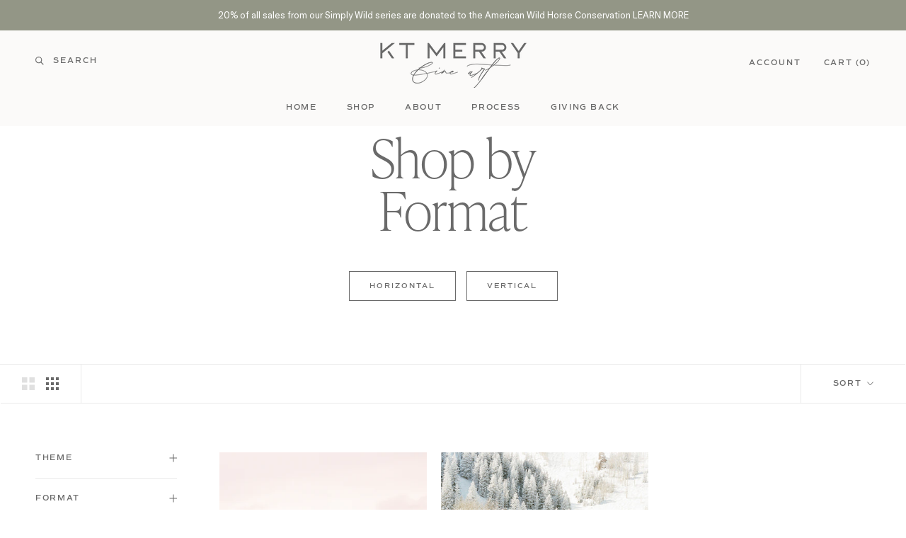

--- FILE ---
content_type: text/html; charset=utf-8
request_url: https://ktmerryfineart.com/collections/format
body_size: 76099
content:
<!doctype html>

<html class="no-js" lang="en">
  <head>
    <!-- starapps_core_start -->
<!-- This code is automatically managed by StarApps Studio -->
<!-- Please contact support@starapps.studio for any help -->
<!-- File location: snippets/starapps-core.liquid -->

<script type="application/json" sa-language-info="true" data-no-instant="true">{"current_language":"en", "default_language":"en", "money_format":"${{amount}}"}</script>

    
<!-- starapps_core_end -->

    <meta charset="utf-8">
    <meta http-equiv="X-UA-Compatible" content="IE=edge,chrome=1">
    <meta
      name="viewport"
      content="width=device-width, initial-scale=1.0, height=device-height, minimum-scale=1.0, maximum-scale=1.0"
    >
    <meta name="theme-color" content="">

    <title>
      Format
      
      
       &ndash; KT Merry Fine Art
    </title><link rel="canonical" href="https://ktmerryfineart.com/collections/format"><link rel="shortcut icon" href="//ktmerryfineart.com/cdn/shop/files/kt-favicon_0e628cb7-0a14-441a-beb3-0b98e71f60ea_96x.png?v=1646358265" type="image/png"><meta property="og:type" content="website">
  <meta property="og:title" content="Format">
  <meta property="og:image" content="http://ktmerryfineart.com/cdn/shop/products/Adventure1.jpg?v=1678389531">
  <meta property="og:image:secure_url" content="https://ktmerryfineart.com/cdn/shop/products/Adventure1.jpg?v=1678389531">
  <meta property="og:image:width" content="1500">
  <meta property="og:image:height" content="2048"><meta property="og:url" content="https://ktmerryfineart.com/collections/format">
<meta property="og:site_name" content="KT Merry Fine Art"><meta name="twitter:card" content="summary"><meta name="twitter:title" content="Format">
  <meta name="twitter:description" content="">
  <meta name="twitter:image" content="https://ktmerryfineart.com/cdn/shop/products/Adventure1_600x600_crop_center.jpg?v=1678389531">
    <style>
  
  

  
  
  

  :root {
    --heading-font-family : "New York", Iowan Old Style, Apple Garamond, Baskerville, Times New Roman, Droid Serif, Times, Source Serif Pro, serif, Apple Color Emoji, Segoe UI Emoji, Segoe UI Symbol;
    --heading-font-weight : 400;
    --heading-font-style  : normal;

    --text-font-family : "system_ui", -apple-system, 'Segoe UI', Roboto, 'Helvetica Neue', 'Noto Sans', 'Liberation Sans', Arial, sans-serif, 'Apple Color Emoji', 'Segoe UI Emoji', 'Segoe UI Symbol', 'Noto Color Emoji';
    --text-font-weight : 400;
    --text-font-style  : normal;

    --base-text-font-size   : 15px;
    --default-text-font-size: 14px;--background          : #ffffff;
    --background-rgb      : 255, 255, 255;
    --light-background    : #ffffff;
    --light-background-rgb: 255, 255, 255;
    --heading-color       : #6a6a6a;
    --text-color          : #6a6a6a;
    --text-color-rgb      : 106, 106, 106;
    --text-color-light    : #6a6a6a;
    --text-color-light-rgb: 106, 106, 106;
    --link-color          : #6a6a6a;
    --link-color-rgb      : 106, 106, 106;
    --border-color        : #e9e9e9;
    --border-color-rgb    : 233, 233, 233;

    --button-background    : #686868;
    --button-background-rgb: 104, 104, 104;
    --button-text-color    : #ffffff;

    --header-background       : #fbfaf9;
    --header-heading-color    : #6a6a6a;
    --header-light-text-color : #6a6a6a;
    --header-border-color     : #e5e4e4;

    --footer-background    : #f9f8f6;
    --footer-text-color    : #6a6a6a;
    --footer-heading-color : #515151;
    --footer-border-color  : #e4e3e1;

    --navigation-background      : #f9f8f6;
    --navigation-background-rgb  : 249, 248, 246;
    --navigation-text-color      : #515151;
    --navigation-text-color-light: rgba(81, 81, 81, 0.5);
    --navigation-border-color    : rgba(81, 81, 81, 0.25);

    --newsletter-popup-background     : #f9f8f6;
    --newsletter-popup-text-color     : #515151;
    --newsletter-popup-text-color-rgb : 81, 81, 81;

    --secondary-elements-background       : #f9f8f6;
    --secondary-elements-background-rgb   : 249, 248, 246;
    --secondary-elements-text-color       : #515151;
    --secondary-elements-text-color-light : rgba(81, 81, 81, 0.5);
    --secondary-elements-border-color     : rgba(81, 81, 81, 0.25);

    --product-sale-price-color    : #f94c43;
    --product-sale-price-color-rgb: 249, 76, 67;
    --product-star-rating: #ece6df;

    /* Shopify related variables */
    --payment-terms-background-color: #ffffff;

    /* Products */

    --horizontal-spacing-four-products-per-row: 20px;
        --horizontal-spacing-two-products-per-row : 20px;

    --vertical-spacing-four-products-per-row: 60px;
        --vertical-spacing-two-products-per-row : 75px;

    /* Animation */
    --drawer-transition-timing: cubic-bezier(0.645, 0.045, 0.355, 1);
    --header-base-height: 80px; /* We set a default for browsers that do not support CSS variables */

    /* Cursors */
    --cursor-zoom-in-svg    : url(//ktmerryfineart.com/cdn/shop/t/24/assets/cursor-zoom-in.svg?v=60011955575614539471697665624);
    --cursor-zoom-in-2x-svg : url(//ktmerryfineart.com/cdn/shop/t/24/assets/cursor-zoom-in-2x.svg?v=134531177417150048161697665624);
  }
</style>

<script>
  // IE11 does not have support for CSS variables, so we have to polyfill them
  if (!(((window || {}).CSS || {}).supports && window.CSS.supports('(--a: 0)'))) {
    const script = document.createElement('script');
    script.type = 'text/javascript';
    script.src = 'https://cdn.jsdelivr.net/npm/css-vars-ponyfill@2';
    script.onload = function() {
      cssVars({});
    };

    document.getElementsByTagName('head')[0].appendChild(script);
  }
</script>


    <script>window.performance && window.performance.mark && window.performance.mark('shopify.content_for_header.start');</script><meta id="shopify-digital-wallet" name="shopify-digital-wallet" content="/59820605599/digital_wallets/dialog">
<meta name="shopify-checkout-api-token" content="b1d753d4ada6abcc39da2e27070424f5">
<link rel="alternate" type="application/atom+xml" title="Feed" href="/collections/format.atom" />
<link rel="next" href="/collections/format?page=2">
<link rel="alternate" type="application/json+oembed" href="https://ktmerryfineart.com/collections/format.oembed">
<script async="async" src="/checkouts/internal/preloads.js?locale=en-US"></script>
<link rel="preconnect" href="https://shop.app" crossorigin="anonymous">
<script async="async" src="https://shop.app/checkouts/internal/preloads.js?locale=en-US&shop_id=59820605599" crossorigin="anonymous"></script>
<script id="apple-pay-shop-capabilities" type="application/json">{"shopId":59820605599,"countryCode":"US","currencyCode":"USD","merchantCapabilities":["supports3DS"],"merchantId":"gid:\/\/shopify\/Shop\/59820605599","merchantName":"KT Merry Fine Art","requiredBillingContactFields":["postalAddress","email","phone"],"requiredShippingContactFields":["postalAddress","email","phone"],"shippingType":"shipping","supportedNetworks":["visa","masterCard","amex"],"total":{"type":"pending","label":"KT Merry Fine Art","amount":"1.00"},"shopifyPaymentsEnabled":true,"supportsSubscriptions":true}</script>
<script id="shopify-features" type="application/json">{"accessToken":"b1d753d4ada6abcc39da2e27070424f5","betas":["rich-media-storefront-analytics"],"domain":"ktmerryfineart.com","predictiveSearch":true,"shopId":59820605599,"locale":"en"}</script>
<script>var Shopify = Shopify || {};
Shopify.shop = "ktmerryprintshop.myshopify.com";
Shopify.locale = "en";
Shopify.currency = {"active":"USD","rate":"1.0"};
Shopify.country = "US";
Shopify.theme = {"name":"Copy of KT Merry Fine Art - Final","id":133102633119,"schema_name":"Prestige","schema_version":"5.3.5","theme_store_id":855,"role":"main"};
Shopify.theme.handle = "null";
Shopify.theme.style = {"id":null,"handle":null};
Shopify.cdnHost = "ktmerryfineart.com/cdn";
Shopify.routes = Shopify.routes || {};
Shopify.routes.root = "/";</script>
<script type="module">!function(o){(o.Shopify=o.Shopify||{}).modules=!0}(window);</script>
<script>!function(o){function n(){var o=[];function n(){o.push(Array.prototype.slice.apply(arguments))}return n.q=o,n}var t=o.Shopify=o.Shopify||{};t.loadFeatures=n(),t.autoloadFeatures=n()}(window);</script>
<script>
  window.ShopifyPay = window.ShopifyPay || {};
  window.ShopifyPay.apiHost = "shop.app\/pay";
  window.ShopifyPay.redirectState = null;
</script>
<script id="shop-js-analytics" type="application/json">{"pageType":"collection"}</script>
<script defer="defer" async type="module" src="//ktmerryfineart.com/cdn/shopifycloud/shop-js/modules/v2/client.init-shop-cart-sync_BT-GjEfc.en.esm.js"></script>
<script defer="defer" async type="module" src="//ktmerryfineart.com/cdn/shopifycloud/shop-js/modules/v2/chunk.common_D58fp_Oc.esm.js"></script>
<script defer="defer" async type="module" src="//ktmerryfineart.com/cdn/shopifycloud/shop-js/modules/v2/chunk.modal_xMitdFEc.esm.js"></script>
<script type="module">
  await import("//ktmerryfineart.com/cdn/shopifycloud/shop-js/modules/v2/client.init-shop-cart-sync_BT-GjEfc.en.esm.js");
await import("//ktmerryfineart.com/cdn/shopifycloud/shop-js/modules/v2/chunk.common_D58fp_Oc.esm.js");
await import("//ktmerryfineart.com/cdn/shopifycloud/shop-js/modules/v2/chunk.modal_xMitdFEc.esm.js");

  window.Shopify.SignInWithShop?.initShopCartSync?.({"fedCMEnabled":true,"windoidEnabled":true});

</script>
<script>
  window.Shopify = window.Shopify || {};
  if (!window.Shopify.featureAssets) window.Shopify.featureAssets = {};
  window.Shopify.featureAssets['shop-js'] = {"shop-cart-sync":["modules/v2/client.shop-cart-sync_DZOKe7Ll.en.esm.js","modules/v2/chunk.common_D58fp_Oc.esm.js","modules/v2/chunk.modal_xMitdFEc.esm.js"],"init-fed-cm":["modules/v2/client.init-fed-cm_B6oLuCjv.en.esm.js","modules/v2/chunk.common_D58fp_Oc.esm.js","modules/v2/chunk.modal_xMitdFEc.esm.js"],"shop-cash-offers":["modules/v2/client.shop-cash-offers_D2sdYoxE.en.esm.js","modules/v2/chunk.common_D58fp_Oc.esm.js","modules/v2/chunk.modal_xMitdFEc.esm.js"],"shop-login-button":["modules/v2/client.shop-login-button_QeVjl5Y3.en.esm.js","modules/v2/chunk.common_D58fp_Oc.esm.js","modules/v2/chunk.modal_xMitdFEc.esm.js"],"pay-button":["modules/v2/client.pay-button_DXTOsIq6.en.esm.js","modules/v2/chunk.common_D58fp_Oc.esm.js","modules/v2/chunk.modal_xMitdFEc.esm.js"],"shop-button":["modules/v2/client.shop-button_DQZHx9pm.en.esm.js","modules/v2/chunk.common_D58fp_Oc.esm.js","modules/v2/chunk.modal_xMitdFEc.esm.js"],"avatar":["modules/v2/client.avatar_BTnouDA3.en.esm.js"],"init-windoid":["modules/v2/client.init-windoid_CR1B-cfM.en.esm.js","modules/v2/chunk.common_D58fp_Oc.esm.js","modules/v2/chunk.modal_xMitdFEc.esm.js"],"init-shop-for-new-customer-accounts":["modules/v2/client.init-shop-for-new-customer-accounts_C_vY_xzh.en.esm.js","modules/v2/client.shop-login-button_QeVjl5Y3.en.esm.js","modules/v2/chunk.common_D58fp_Oc.esm.js","modules/v2/chunk.modal_xMitdFEc.esm.js"],"init-shop-email-lookup-coordinator":["modules/v2/client.init-shop-email-lookup-coordinator_BI7n9ZSv.en.esm.js","modules/v2/chunk.common_D58fp_Oc.esm.js","modules/v2/chunk.modal_xMitdFEc.esm.js"],"init-shop-cart-sync":["modules/v2/client.init-shop-cart-sync_BT-GjEfc.en.esm.js","modules/v2/chunk.common_D58fp_Oc.esm.js","modules/v2/chunk.modal_xMitdFEc.esm.js"],"shop-toast-manager":["modules/v2/client.shop-toast-manager_DiYdP3xc.en.esm.js","modules/v2/chunk.common_D58fp_Oc.esm.js","modules/v2/chunk.modal_xMitdFEc.esm.js"],"init-customer-accounts":["modules/v2/client.init-customer-accounts_D9ZNqS-Q.en.esm.js","modules/v2/client.shop-login-button_QeVjl5Y3.en.esm.js","modules/v2/chunk.common_D58fp_Oc.esm.js","modules/v2/chunk.modal_xMitdFEc.esm.js"],"init-customer-accounts-sign-up":["modules/v2/client.init-customer-accounts-sign-up_iGw4briv.en.esm.js","modules/v2/client.shop-login-button_QeVjl5Y3.en.esm.js","modules/v2/chunk.common_D58fp_Oc.esm.js","modules/v2/chunk.modal_xMitdFEc.esm.js"],"shop-follow-button":["modules/v2/client.shop-follow-button_CqMgW2wH.en.esm.js","modules/v2/chunk.common_D58fp_Oc.esm.js","modules/v2/chunk.modal_xMitdFEc.esm.js"],"checkout-modal":["modules/v2/client.checkout-modal_xHeaAweL.en.esm.js","modules/v2/chunk.common_D58fp_Oc.esm.js","modules/v2/chunk.modal_xMitdFEc.esm.js"],"shop-login":["modules/v2/client.shop-login_D91U-Q7h.en.esm.js","modules/v2/chunk.common_D58fp_Oc.esm.js","modules/v2/chunk.modal_xMitdFEc.esm.js"],"lead-capture":["modules/v2/client.lead-capture_BJmE1dJe.en.esm.js","modules/v2/chunk.common_D58fp_Oc.esm.js","modules/v2/chunk.modal_xMitdFEc.esm.js"],"payment-terms":["modules/v2/client.payment-terms_Ci9AEqFq.en.esm.js","modules/v2/chunk.common_D58fp_Oc.esm.js","modules/v2/chunk.modal_xMitdFEc.esm.js"]};
</script>
<script>(function() {
  var isLoaded = false;
  function asyncLoad() {
    if (isLoaded) return;
    isLoaded = true;
    var urls = ["https:\/\/app.pictureit.co\/js\/d4QGjYove72WbBXCB3EtIGUF\/load.js?shop=ktmerryprintshop.myshopify.com","https:\/\/rio.pwztag.com\/rio.js?shop=ktmerryprintshop.myshopify.com","https:\/\/str.rise-ai.com\/?shop=ktmerryprintshop.myshopify.com","https:\/\/strn.rise-ai.com\/?shop=ktmerryprintshop.myshopify.com","https:\/\/instafeed.nfcube.com\/cdn\/5d43e6376c172de50abd84becf554dfc.js?shop=ktmerryprintshop.myshopify.com"];
    for (var i = 0; i < urls.length; i++) {
      var s = document.createElement('script');
      s.type = 'text/javascript';
      s.async = true;
      s.src = urls[i];
      var x = document.getElementsByTagName('script')[0];
      x.parentNode.insertBefore(s, x);
    }
  };
  if(window.attachEvent) {
    window.attachEvent('onload', asyncLoad);
  } else {
    window.addEventListener('load', asyncLoad, false);
  }
})();</script>
<script id="__st">var __st={"a":59820605599,"offset":-18000,"reqid":"271ac8c5-24cb-46a2-a8c4-86a431d3b181-1769142544","pageurl":"ktmerryfineart.com\/collections\/format","u":"af762d449976","p":"collection","rtyp":"collection","rid":283398078623};</script>
<script>window.ShopifyPaypalV4VisibilityTracking = true;</script>
<script id="captcha-bootstrap">!function(){'use strict';const t='contact',e='account',n='new_comment',o=[[t,t],['blogs',n],['comments',n],[t,'customer']],c=[[e,'customer_login'],[e,'guest_login'],[e,'recover_customer_password'],[e,'create_customer']],r=t=>t.map((([t,e])=>`form[action*='/${t}']:not([data-nocaptcha='true']) input[name='form_type'][value='${e}']`)).join(','),a=t=>()=>t?[...document.querySelectorAll(t)].map((t=>t.form)):[];function s(){const t=[...o],e=r(t);return a(e)}const i='password',u='form_key',d=['recaptcha-v3-token','g-recaptcha-response','h-captcha-response',i],f=()=>{try{return window.sessionStorage}catch{return}},m='__shopify_v',_=t=>t.elements[u];function p(t,e,n=!1){try{const o=window.sessionStorage,c=JSON.parse(o.getItem(e)),{data:r}=function(t){const{data:e,action:n}=t;return t[m]||n?{data:e,action:n}:{data:t,action:n}}(c);for(const[e,n]of Object.entries(r))t.elements[e]&&(t.elements[e].value=n);n&&o.removeItem(e)}catch(o){console.error('form repopulation failed',{error:o})}}const l='form_type',E='cptcha';function T(t){t.dataset[E]=!0}const w=window,h=w.document,L='Shopify',v='ce_forms',y='captcha';let A=!1;((t,e)=>{const n=(g='f06e6c50-85a8-45c8-87d0-21a2b65856fe',I='https://cdn.shopify.com/shopifycloud/storefront-forms-hcaptcha/ce_storefront_forms_captcha_hcaptcha.v1.5.2.iife.js',D={infoText:'Protected by hCaptcha',privacyText:'Privacy',termsText:'Terms'},(t,e,n)=>{const o=w[L][v],c=o.bindForm;if(c)return c(t,g,e,D).then(n);var r;o.q.push([[t,g,e,D],n]),r=I,A||(h.body.append(Object.assign(h.createElement('script'),{id:'captcha-provider',async:!0,src:r})),A=!0)});var g,I,D;w[L]=w[L]||{},w[L][v]=w[L][v]||{},w[L][v].q=[],w[L][y]=w[L][y]||{},w[L][y].protect=function(t,e){n(t,void 0,e),T(t)},Object.freeze(w[L][y]),function(t,e,n,w,h,L){const[v,y,A,g]=function(t,e,n){const i=e?o:[],u=t?c:[],d=[...i,...u],f=r(d),m=r(i),_=r(d.filter((([t,e])=>n.includes(e))));return[a(f),a(m),a(_),s()]}(w,h,L),I=t=>{const e=t.target;return e instanceof HTMLFormElement?e:e&&e.form},D=t=>v().includes(t);t.addEventListener('submit',(t=>{const e=I(t);if(!e)return;const n=D(e)&&!e.dataset.hcaptchaBound&&!e.dataset.recaptchaBound,o=_(e),c=g().includes(e)&&(!o||!o.value);(n||c)&&t.preventDefault(),c&&!n&&(function(t){try{if(!f())return;!function(t){const e=f();if(!e)return;const n=_(t);if(!n)return;const o=n.value;o&&e.removeItem(o)}(t);const e=Array.from(Array(32),(()=>Math.random().toString(36)[2])).join('');!function(t,e){_(t)||t.append(Object.assign(document.createElement('input'),{type:'hidden',name:u})),t.elements[u].value=e}(t,e),function(t,e){const n=f();if(!n)return;const o=[...t.querySelectorAll(`input[type='${i}']`)].map((({name:t})=>t)),c=[...d,...o],r={};for(const[a,s]of new FormData(t).entries())c.includes(a)||(r[a]=s);n.setItem(e,JSON.stringify({[m]:1,action:t.action,data:r}))}(t,e)}catch(e){console.error('failed to persist form',e)}}(e),e.submit())}));const S=(t,e)=>{t&&!t.dataset[E]&&(n(t,e.some((e=>e===t))),T(t))};for(const o of['focusin','change'])t.addEventListener(o,(t=>{const e=I(t);D(e)&&S(e,y())}));const B=e.get('form_key'),M=e.get(l),P=B&&M;t.addEventListener('DOMContentLoaded',(()=>{const t=y();if(P)for(const e of t)e.elements[l].value===M&&p(e,B);[...new Set([...A(),...v().filter((t=>'true'===t.dataset.shopifyCaptcha))])].forEach((e=>S(e,t)))}))}(h,new URLSearchParams(w.location.search),n,t,e,['guest_login'])})(!0,!0)}();</script>
<script integrity="sha256-4kQ18oKyAcykRKYeNunJcIwy7WH5gtpwJnB7kiuLZ1E=" data-source-attribution="shopify.loadfeatures" defer="defer" src="//ktmerryfineart.com/cdn/shopifycloud/storefront/assets/storefront/load_feature-a0a9edcb.js" crossorigin="anonymous"></script>
<script crossorigin="anonymous" defer="defer" src="//ktmerryfineart.com/cdn/shopifycloud/storefront/assets/shopify_pay/storefront-65b4c6d7.js?v=20250812"></script>
<script data-source-attribution="shopify.dynamic_checkout.dynamic.init">var Shopify=Shopify||{};Shopify.PaymentButton=Shopify.PaymentButton||{isStorefrontPortableWallets:!0,init:function(){window.Shopify.PaymentButton.init=function(){};var t=document.createElement("script");t.src="https://ktmerryfineart.com/cdn/shopifycloud/portable-wallets/latest/portable-wallets.en.js",t.type="module",document.head.appendChild(t)}};
</script>
<script data-source-attribution="shopify.dynamic_checkout.buyer_consent">
  function portableWalletsHideBuyerConsent(e){var t=document.getElementById("shopify-buyer-consent"),n=document.getElementById("shopify-subscription-policy-button");t&&n&&(t.classList.add("hidden"),t.setAttribute("aria-hidden","true"),n.removeEventListener("click",e))}function portableWalletsShowBuyerConsent(e){var t=document.getElementById("shopify-buyer-consent"),n=document.getElementById("shopify-subscription-policy-button");t&&n&&(t.classList.remove("hidden"),t.removeAttribute("aria-hidden"),n.addEventListener("click",e))}window.Shopify?.PaymentButton&&(window.Shopify.PaymentButton.hideBuyerConsent=portableWalletsHideBuyerConsent,window.Shopify.PaymentButton.showBuyerConsent=portableWalletsShowBuyerConsent);
</script>
<script data-source-attribution="shopify.dynamic_checkout.cart.bootstrap">document.addEventListener("DOMContentLoaded",(function(){function t(){return document.querySelector("shopify-accelerated-checkout-cart, shopify-accelerated-checkout")}if(t())Shopify.PaymentButton.init();else{new MutationObserver((function(e,n){t()&&(Shopify.PaymentButton.init(),n.disconnect())})).observe(document.body,{childList:!0,subtree:!0})}}));
</script>
<link id="shopify-accelerated-checkout-styles" rel="stylesheet" media="screen" href="https://ktmerryfineart.com/cdn/shopifycloud/portable-wallets/latest/accelerated-checkout-backwards-compat.css" crossorigin="anonymous">
<style id="shopify-accelerated-checkout-cart">
        #shopify-buyer-consent {
  margin-top: 1em;
  display: inline-block;
  width: 100%;
}

#shopify-buyer-consent.hidden {
  display: none;
}

#shopify-subscription-policy-button {
  background: none;
  border: none;
  padding: 0;
  text-decoration: underline;
  font-size: inherit;
  cursor: pointer;
}

#shopify-subscription-policy-button::before {
  box-shadow: none;
}

      </style>

<script>window.performance && window.performance.mark && window.performance.mark('shopify.content_for_header.end');</script>

    <link rel="stylesheet" href="//ktmerryfineart.com/cdn/shop/t/24/assets/theme.css?v=126714299375732426111720688046">
    <link rel="stylesheet" href="//ktmerryfineart.com/cdn/shop/t/24/assets/custom.css?v=176673365523555619431720688115">

    <script>// This allows to expose several variables to the global scope, to be used in scripts
      window.theme = {
        pageType: "collection",
        moneyFormat: "${{amount}}",
        moneyWithCurrencyFormat: "${{amount}} USD",
        currencyCodeEnabled: false,
        productImageSize: "tall",
        searchMode: "product",
        showPageTransition: true,
        showElementStaggering: true,
        showImageZooming: true
      };

      window.routes = {
        rootUrl: "\/",
        rootUrlWithoutSlash: '',
        cartUrl: "\/cart",
        cartAddUrl: "\/cart\/add",
        cartChangeUrl: "\/cart\/change",
        searchUrl: "\/search",
        productRecommendationsUrl: "\/recommendations\/products"
      };

      window.languages = {
        cartAddNote: "Add Order Note",
        cartEditNote: "Edit Order Note",
        productImageLoadingError: "This image could not be loaded. Please try to reload the page.",
        productFormAddToCart: "Add to cart",
        productFormUnavailable: "Unavailable",
        productFormSoldOut: "Sold Out",
        shippingEstimatorOneResult: "1 option available:",
        shippingEstimatorMoreResults: "{{count}} options available:",
        shippingEstimatorNoResults: "No shipping could be found"
      };

      window.lazySizesConfig = {
        loadHidden: false,
        hFac: 0.5,
        expFactor: 2,
        ricTimeout: 150,
        lazyClass: 'Image--lazyLoad',
        loadingClass: 'Image--lazyLoading',
        loadedClass: 'Image--lazyLoaded'
      };

      document.documentElement.className = document.documentElement.className.replace('no-js', 'js');
      document.documentElement.style.setProperty('--window-height', window.innerHeight + 'px');

      // We do a quick detection of some features (we could use Modernizr but for so little...)
      (function() {
        document.documentElement.className += ((window.CSS && window.CSS.supports('(position: sticky) or (position: -webkit-sticky)')) ? ' supports-sticky' : ' no-supports-sticky');
        document.documentElement.className += (window.matchMedia('(-moz-touch-enabled: 1), (hover: none)')).matches ? ' no-supports-hover' : ' supports-hover';
      }());

      
    </script>

    <script src="//ktmerryfineart.com/cdn/shop/t/24/assets/lazysizes.min.js?v=174358363404432586981697665624" async></script><script src="https://cdnjs.cloudflare.com/ajax/libs/jquery/3.6.0/jquery.min.js"></script>
    <script src="//ktmerryfineart.com/cdn/shop/t/24/assets/libs.min.js?v=26178543184394469741697665624" defer></script>
    <script src="//ktmerryfineart.com/cdn/shop/t/24/assets/theme.js?v=129428952801498278321697665624" defer></script>
    <script src="//ktmerryfineart.com/cdn/shop/t/24/assets/custom.js?v=45868096460770937851697665624" defer></script>

    <script>
      (function () {
        window.onpageshow = function() {
          if (window.theme.showPageTransition) {
            var pageTransition = document.querySelector('.PageTransition');

            if (pageTransition) {
              pageTransition.style.visibility = 'visible';
              pageTransition.style.opacity = '0';
            }
          }

          // When the page is loaded from the cache, we have to reload the cart content
          document.documentElement.dispatchEvent(new CustomEvent('cart:refresh', {
            bubbles: true
          }));
        };
      })();
    </script>

    


  <script type="application/ld+json">
  {
    "@context": "http://schema.org",
    "@type": "BreadcrumbList",
  "itemListElement": [{
      "@type": "ListItem",
      "position": 1,
      "name": "Home",
      "item": "https://ktmerryfineart.com"
    },{
          "@type": "ListItem",
          "position": 2,
          "name": "Format",
          "item": "https://ktmerryfineart.com/collections/format"
        }]
  }
  </script>


    



    <script>
      (function(w, d, t, h, s, n) {
        w.FlodeskObject = n;
        var fn = function() {
          (w[n].q = w[n].q || []).push(arguments);
        };
        w[n] = w[n] || fn;
        var f = d.getElementsByTagName(t)[0];
        var v = '?v=' + Math.floor(new Date().getTime() / (120 * 1000)) * 60;
        var sm = d.createElement(t);
        sm.async = true;
        sm.type = 'module';
        sm.src = h + s + '.mjs' + v;
        f.parentNode.insertBefore(sm, f);
        var sn = d.createElement(t);
        sn.async = true;
        sn.noModule = true;
        sn.src = h + s + '.js' + v;
        f.parentNode.insertBefore(sn, f);
      })(window, document, 'script', 'https://assets.flodesk.com', '/universal', 'fd');
    </script>
    <script>
      window.fd('form', {
        formId: '65a1950ee382a70c005c153c'
      });
    </script>
  <!-- BEGIN app block: shopify://apps/hulk-form-builder/blocks/app-embed/b6b8dd14-356b-4725-a4ed-77232212b3c3 --><!-- BEGIN app snippet: hulkapps-formbuilder-theme-ext --><script type="text/javascript">
  
  if (typeof window.formbuilder_customer != "object") {
        window.formbuilder_customer = {}
  }

  window.hulkFormBuilder = {
    form_data: {},
    shop_data: {"shop_4SpCQEME8zslrACEaWswrQ":{"shop_uuid":"4SpCQEME8zslrACEaWswrQ","shop_timezone":"America\/New_York","shop_id":93445,"shop_is_after_submit_enabled":true,"shop_shopify_plan":"basic","shop_shopify_domain":"ktmerryprintshop.myshopify.com","shop_created_at":"2023-10-18T18:02:48.924-05:00","is_skip_metafield":false,"shop_deleted":false,"shop_disabled":false}},
    settings_data: {"shop_settings":{"shop_customise_msgs":[],"default_customise_msgs":{"is_required":"is required","thank_you":"Thank you! The form was submitted successfully.","processing":"Processing...","valid_data":"Please provide valid data","valid_email":"Provide valid email format","valid_tags":"HTML Tags are not allowed","valid_phone":"Provide valid phone number","valid_captcha":"Please provide valid captcha response","valid_url":"Provide valid URL","only_number_alloud":"Provide valid number in","number_less":"must be less than","number_more":"must be more than","image_must_less":"Image must be less than 20MB","image_number":"Images allowed","image_extension":"Invalid extension! Please provide image file","error_image_upload":"Error in image upload. Please try again.","error_file_upload":"Error in file upload. Please try again.","your_response":"Your response","error_form_submit":"Error occur.Please try again after sometime.","email_submitted":"Form with this email is already submitted","invalid_email_by_zerobounce":"The email address you entered appears to be invalid. Please check it and try again.","download_file":"Download file","card_details_invalid":"Your card details are invalid","card_details":"Card details","please_enter_card_details":"Please enter card details","card_number":"Card number","exp_mm":"Exp MM","exp_yy":"Exp YY","crd_cvc":"CVV","payment_value":"Payment amount","please_enter_payment_amount":"Please enter payment amount","address1":"Address line 1","address2":"Address line 2","city":"City","province":"Province","zipcode":"Zip code","country":"Country","blocked_domain":"This form does not accept addresses from","file_must_less":"File must be less than 20MB","file_extension":"Invalid extension! Please provide file","only_file_number_alloud":"files allowed","previous":"Previous","next":"Next","must_have_a_input":"Please enter at least one field.","please_enter_required_data":"Please enter required data","atleast_one_special_char":"Include at least one special character","atleast_one_lowercase_char":"Include at least one lowercase character","atleast_one_uppercase_char":"Include at least one uppercase character","atleast_one_number":"Include at least one number","must_have_8_chars":"Must have 8 characters long","be_between_8_and_12_chars":"Be between 8 and 12 characters long","please_select":"Please Select","phone_submitted":"Form with this phone number is already submitted","user_res_parse_error":"Error while submitting the form","valid_same_values":"values must be same","product_choice_clear_selection":"Clear Selection","picture_choice_clear_selection":"Clear Selection","remove_all_for_file_image_upload":"Remove All","invalid_file_type_for_image_upload":"You can't upload files of this type.","invalid_file_type_for_signature_upload":"You can't upload files of this type.","max_files_exceeded_for_file_upload":"You can not upload any more files.","max_files_exceeded_for_image_upload":"You can not upload any more files.","file_already_exist":"File already uploaded","max_limit_exceed":"You have added the maximum number of text fields.","cancel_upload_for_file_upload":"Cancel upload","cancel_upload_for_image_upload":"Cancel upload","cancel_upload_for_signature_upload":"Cancel upload"},"shop_blocked_domains":[]}},
    features_data: {"shop_plan_features":{"shop_plan_features":["unlimited-forms","full-design-customization","export-form-submissions","multiple-recipients-for-form-submissions","multiple-admin-notifications","enable-captcha","unlimited-file-uploads","save-submitted-form-data","set-auto-response-message","conditional-logic","form-banner","save-as-draft-facility","include-user-response-in-admin-email","disable-form-submission","file-upload"]}},
    shop: null,
    shop_id: null,
    plan_features: null,
    validateDoubleQuotes: false,
    assets: {
      extraFunctions: "https://cdn.shopify.com/extensions/019bb5ee-ec40-7527-955d-c1b8751eb060/form-builder-by-hulkapps-50/assets/extra-functions.js",
      extraStyles: "https://cdn.shopify.com/extensions/019bb5ee-ec40-7527-955d-c1b8751eb060/form-builder-by-hulkapps-50/assets/extra-styles.css",
      bootstrapStyles: "https://cdn.shopify.com/extensions/019bb5ee-ec40-7527-955d-c1b8751eb060/form-builder-by-hulkapps-50/assets/theme-app-extension-bootstrap.css"
    },
    translations: {
      htmlTagNotAllowed: "HTML Tags are not allowed",
      sqlQueryNotAllowed: "SQL Queries are not allowed",
      doubleQuoteNotAllowed: "Double quotes are not allowed",
      vorwerkHttpWwwNotAllowed: "The words \u0026#39;http\u0026#39; and \u0026#39;www\u0026#39; are not allowed. Please remove them and try again.",
      maxTextFieldsReached: "You have added the maximum number of text fields.",
      avoidNegativeWords: "Avoid negative words: Don\u0026#39;t use negative words in your contact message.",
      customDesignOnly: "This form is for custom designs requests. For general inquiries please contact our team at info@stagheaddesigns.com",
      zerobounceApiErrorMsg: "We couldn\u0026#39;t verify your email due to a technical issue. Please try again later.",
    }

  }

  

  window.FbThemeAppExtSettingsHash = {}
  
</script><!-- END app snippet --><!-- END app block --><script src="https://cdn.shopify.com/extensions/019bb5ee-ec40-7527-955d-c1b8751eb060/form-builder-by-hulkapps-50/assets/form-builder-script.js" type="text/javascript" defer="defer"></script>
<link href="https://monorail-edge.shopifysvc.com" rel="dns-prefetch">
<script>(function(){if ("sendBeacon" in navigator && "performance" in window) {try {var session_token_from_headers = performance.getEntriesByType('navigation')[0].serverTiming.find(x => x.name == '_s').description;} catch {var session_token_from_headers = undefined;}var session_cookie_matches = document.cookie.match(/_shopify_s=([^;]*)/);var session_token_from_cookie = session_cookie_matches && session_cookie_matches.length === 2 ? session_cookie_matches[1] : "";var session_token = session_token_from_headers || session_token_from_cookie || "";function handle_abandonment_event(e) {var entries = performance.getEntries().filter(function(entry) {return /monorail-edge.shopifysvc.com/.test(entry.name);});if (!window.abandonment_tracked && entries.length === 0) {window.abandonment_tracked = true;var currentMs = Date.now();var navigation_start = performance.timing.navigationStart;var payload = {shop_id: 59820605599,url: window.location.href,navigation_start,duration: currentMs - navigation_start,session_token,page_type: "collection"};window.navigator.sendBeacon("https://monorail-edge.shopifysvc.com/v1/produce", JSON.stringify({schema_id: "online_store_buyer_site_abandonment/1.1",payload: payload,metadata: {event_created_at_ms: currentMs,event_sent_at_ms: currentMs}}));}}window.addEventListener('pagehide', handle_abandonment_event);}}());</script>
<script id="web-pixels-manager-setup">(function e(e,d,r,n,o){if(void 0===o&&(o={}),!Boolean(null===(a=null===(i=window.Shopify)||void 0===i?void 0:i.analytics)||void 0===a?void 0:a.replayQueue)){var i,a;window.Shopify=window.Shopify||{};var t=window.Shopify;t.analytics=t.analytics||{};var s=t.analytics;s.replayQueue=[],s.publish=function(e,d,r){return s.replayQueue.push([e,d,r]),!0};try{self.performance.mark("wpm:start")}catch(e){}var l=function(){var e={modern:/Edge?\/(1{2}[4-9]|1[2-9]\d|[2-9]\d{2}|\d{4,})\.\d+(\.\d+|)|Firefox\/(1{2}[4-9]|1[2-9]\d|[2-9]\d{2}|\d{4,})\.\d+(\.\d+|)|Chrom(ium|e)\/(9{2}|\d{3,})\.\d+(\.\d+|)|(Maci|X1{2}).+ Version\/(15\.\d+|(1[6-9]|[2-9]\d|\d{3,})\.\d+)([,.]\d+|)( \(\w+\)|)( Mobile\/\w+|) Safari\/|Chrome.+OPR\/(9{2}|\d{3,})\.\d+\.\d+|(CPU[ +]OS|iPhone[ +]OS|CPU[ +]iPhone|CPU IPhone OS|CPU iPad OS)[ +]+(15[._]\d+|(1[6-9]|[2-9]\d|\d{3,})[._]\d+)([._]\d+|)|Android:?[ /-](13[3-9]|1[4-9]\d|[2-9]\d{2}|\d{4,})(\.\d+|)(\.\d+|)|Android.+Firefox\/(13[5-9]|1[4-9]\d|[2-9]\d{2}|\d{4,})\.\d+(\.\d+|)|Android.+Chrom(ium|e)\/(13[3-9]|1[4-9]\d|[2-9]\d{2}|\d{4,})\.\d+(\.\d+|)|SamsungBrowser\/([2-9]\d|\d{3,})\.\d+/,legacy:/Edge?\/(1[6-9]|[2-9]\d|\d{3,})\.\d+(\.\d+|)|Firefox\/(5[4-9]|[6-9]\d|\d{3,})\.\d+(\.\d+|)|Chrom(ium|e)\/(5[1-9]|[6-9]\d|\d{3,})\.\d+(\.\d+|)([\d.]+$|.*Safari\/(?![\d.]+ Edge\/[\d.]+$))|(Maci|X1{2}).+ Version\/(10\.\d+|(1[1-9]|[2-9]\d|\d{3,})\.\d+)([,.]\d+|)( \(\w+\)|)( Mobile\/\w+|) Safari\/|Chrome.+OPR\/(3[89]|[4-9]\d|\d{3,})\.\d+\.\d+|(CPU[ +]OS|iPhone[ +]OS|CPU[ +]iPhone|CPU IPhone OS|CPU iPad OS)[ +]+(10[._]\d+|(1[1-9]|[2-9]\d|\d{3,})[._]\d+)([._]\d+|)|Android:?[ /-](13[3-9]|1[4-9]\d|[2-9]\d{2}|\d{4,})(\.\d+|)(\.\d+|)|Mobile Safari.+OPR\/([89]\d|\d{3,})\.\d+\.\d+|Android.+Firefox\/(13[5-9]|1[4-9]\d|[2-9]\d{2}|\d{4,})\.\d+(\.\d+|)|Android.+Chrom(ium|e)\/(13[3-9]|1[4-9]\d|[2-9]\d{2}|\d{4,})\.\d+(\.\d+|)|Android.+(UC? ?Browser|UCWEB|U3)[ /]?(15\.([5-9]|\d{2,})|(1[6-9]|[2-9]\d|\d{3,})\.\d+)\.\d+|SamsungBrowser\/(5\.\d+|([6-9]|\d{2,})\.\d+)|Android.+MQ{2}Browser\/(14(\.(9|\d{2,})|)|(1[5-9]|[2-9]\d|\d{3,})(\.\d+|))(\.\d+|)|K[Aa][Ii]OS\/(3\.\d+|([4-9]|\d{2,})\.\d+)(\.\d+|)/},d=e.modern,r=e.legacy,n=navigator.userAgent;return n.match(d)?"modern":n.match(r)?"legacy":"unknown"}(),u="modern"===l?"modern":"legacy",c=(null!=n?n:{modern:"",legacy:""})[u],f=function(e){return[e.baseUrl,"/wpm","/b",e.hashVersion,"modern"===e.buildTarget?"m":"l",".js"].join("")}({baseUrl:d,hashVersion:r,buildTarget:u}),m=function(e){var d=e.version,r=e.bundleTarget,n=e.surface,o=e.pageUrl,i=e.monorailEndpoint;return{emit:function(e){var a=e.status,t=e.errorMsg,s=(new Date).getTime(),l=JSON.stringify({metadata:{event_sent_at_ms:s},events:[{schema_id:"web_pixels_manager_load/3.1",payload:{version:d,bundle_target:r,page_url:o,status:a,surface:n,error_msg:t},metadata:{event_created_at_ms:s}}]});if(!i)return console&&console.warn&&console.warn("[Web Pixels Manager] No Monorail endpoint provided, skipping logging."),!1;try{return self.navigator.sendBeacon.bind(self.navigator)(i,l)}catch(e){}var u=new XMLHttpRequest;try{return u.open("POST",i,!0),u.setRequestHeader("Content-Type","text/plain"),u.send(l),!0}catch(e){return console&&console.warn&&console.warn("[Web Pixels Manager] Got an unhandled error while logging to Monorail."),!1}}}}({version:r,bundleTarget:l,surface:e.surface,pageUrl:self.location.href,monorailEndpoint:e.monorailEndpoint});try{o.browserTarget=l,function(e){var d=e.src,r=e.async,n=void 0===r||r,o=e.onload,i=e.onerror,a=e.sri,t=e.scriptDataAttributes,s=void 0===t?{}:t,l=document.createElement("script"),u=document.querySelector("head"),c=document.querySelector("body");if(l.async=n,l.src=d,a&&(l.integrity=a,l.crossOrigin="anonymous"),s)for(var f in s)if(Object.prototype.hasOwnProperty.call(s,f))try{l.dataset[f]=s[f]}catch(e){}if(o&&l.addEventListener("load",o),i&&l.addEventListener("error",i),u)u.appendChild(l);else{if(!c)throw new Error("Did not find a head or body element to append the script");c.appendChild(l)}}({src:f,async:!0,onload:function(){if(!function(){var e,d;return Boolean(null===(d=null===(e=window.Shopify)||void 0===e?void 0:e.analytics)||void 0===d?void 0:d.initialized)}()){var d=window.webPixelsManager.init(e)||void 0;if(d){var r=window.Shopify.analytics;r.replayQueue.forEach((function(e){var r=e[0],n=e[1],o=e[2];d.publishCustomEvent(r,n,o)})),r.replayQueue=[],r.publish=d.publishCustomEvent,r.visitor=d.visitor,r.initialized=!0}}},onerror:function(){return m.emit({status:"failed",errorMsg:"".concat(f," has failed to load")})},sri:function(e){var d=/^sha384-[A-Za-z0-9+/=]+$/;return"string"==typeof e&&d.test(e)}(c)?c:"",scriptDataAttributes:o}),m.emit({status:"loading"})}catch(e){m.emit({status:"failed",errorMsg:(null==e?void 0:e.message)||"Unknown error"})}}})({shopId: 59820605599,storefrontBaseUrl: "https://ktmerryfineart.com",extensionsBaseUrl: "https://extensions.shopifycdn.com/cdn/shopifycloud/web-pixels-manager",monorailEndpoint: "https://monorail-edge.shopifysvc.com/unstable/produce_batch",surface: "storefront-renderer",enabledBetaFlags: ["2dca8a86"],webPixelsConfigList: [{"id":"437715103","configuration":"{\"config\":\"{\\\"pixel_id\\\":\\\"G-GQEBE6WX8N\\\",\\\"gtag_events\\\":[{\\\"type\\\":\\\"purchase\\\",\\\"action_label\\\":\\\"G-GQEBE6WX8N\\\"},{\\\"type\\\":\\\"page_view\\\",\\\"action_label\\\":\\\"G-GQEBE6WX8N\\\"},{\\\"type\\\":\\\"view_item\\\",\\\"action_label\\\":\\\"G-GQEBE6WX8N\\\"},{\\\"type\\\":\\\"search\\\",\\\"action_label\\\":\\\"G-GQEBE6WX8N\\\"},{\\\"type\\\":\\\"add_to_cart\\\",\\\"action_label\\\":\\\"G-GQEBE6WX8N\\\"},{\\\"type\\\":\\\"begin_checkout\\\",\\\"action_label\\\":\\\"G-GQEBE6WX8N\\\"},{\\\"type\\\":\\\"add_payment_info\\\",\\\"action_label\\\":\\\"G-GQEBE6WX8N\\\"}],\\\"enable_monitoring_mode\\\":false}\"}","eventPayloadVersion":"v1","runtimeContext":"OPEN","scriptVersion":"b2a88bafab3e21179ed38636efcd8a93","type":"APP","apiClientId":1780363,"privacyPurposes":[],"dataSharingAdjustments":{"protectedCustomerApprovalScopes":["read_customer_address","read_customer_email","read_customer_name","read_customer_personal_data","read_customer_phone"]}},{"id":"shopify-app-pixel","configuration":"{}","eventPayloadVersion":"v1","runtimeContext":"STRICT","scriptVersion":"0450","apiClientId":"shopify-pixel","type":"APP","privacyPurposes":["ANALYTICS","MARKETING"]},{"id":"shopify-custom-pixel","eventPayloadVersion":"v1","runtimeContext":"LAX","scriptVersion":"0450","apiClientId":"shopify-pixel","type":"CUSTOM","privacyPurposes":["ANALYTICS","MARKETING"]}],isMerchantRequest: false,initData: {"shop":{"name":"KT Merry Fine Art","paymentSettings":{"currencyCode":"USD"},"myshopifyDomain":"ktmerryprintshop.myshopify.com","countryCode":"US","storefrontUrl":"https:\/\/ktmerryfineart.com"},"customer":null,"cart":null,"checkout":null,"productVariants":[],"purchasingCompany":null},},"https://ktmerryfineart.com/cdn","fcfee988w5aeb613cpc8e4bc33m6693e112",{"modern":"","legacy":""},{"shopId":"59820605599","storefrontBaseUrl":"https:\/\/ktmerryfineart.com","extensionBaseUrl":"https:\/\/extensions.shopifycdn.com\/cdn\/shopifycloud\/web-pixels-manager","surface":"storefront-renderer","enabledBetaFlags":"[\"2dca8a86\"]","isMerchantRequest":"false","hashVersion":"fcfee988w5aeb613cpc8e4bc33m6693e112","publish":"custom","events":"[[\"page_viewed\",{}],[\"collection_viewed\",{\"collection\":{\"id\":\"283398078623\",\"title\":\"Format\",\"productVariants\":[{\"price\":{\"amount\":395.0,\"currencyCode\":\"USD\"},\"product\":{\"title\":\"Adventure\",\"vendor\":\"Vita\",\"id\":\"7371322818719\",\"untranslatedTitle\":\"Adventure\",\"url\":\"\/products\/adventure\",\"type\":\"\"},\"id\":\"42119753531551\",\"image\":{\"src\":\"\/\/ktmerryfineart.com\/cdn\/shop\/products\/Adventure1.jpg?v=1678389531\"},\"sku\":\"HPR14518-S\",\"title\":\"14.5\\\" x 18\\\" \/ Unframed\",\"untranslatedTitle\":\"14.5\\\" x 18\\\" \/ Unframed\"},{\"price\":{\"amount\":395.0,\"currencyCode\":\"USD\"},\"product\":{\"title\":\"Ajax\",\"vendor\":\"Journey\",\"id\":\"7325746364575\",\"untranslatedTitle\":\"Ajax\",\"url\":\"\/products\/ajax\",\"type\":\"\"},\"id\":\"41932824281247\",\"image\":{\"src\":\"\/\/ktmerryfineart.com\/cdn\/shop\/products\/2016_01_24_geraldineaspen_0497_52159.jpg?v=1678389578\"},\"sku\":\"HPR14518-S\",\"title\":\"14.5\\\" x 18\\\" \/ Unframed\",\"untranslatedTitle\":\"14.5\\\" x 18\\\" \/ Unframed\"},{\"price\":{\"amount\":395.0,\"currencyCode\":\"USD\"},\"product\":{\"title\":\"Wild Trio\",\"vendor\":\"Equus\",\"id\":\"7428631101599\",\"untranslatedTitle\":\"Wild Trio\",\"url\":\"\/products\/wild-trio\",\"type\":\"\"},\"id\":\"42328368808095\",\"image\":{\"src\":\"\/\/ktmerryfineart.com\/cdn\/shop\/products\/wildtrio.jpg?v=1678389763\"},\"sku\":null,\"title\":\"18\\\" x 14.5\\\" \/ Unframed\",\"untranslatedTitle\":\"18\\\" x 14.5\\\" \/ Unframed\"},{\"price\":{\"amount\":395.0,\"currencyCode\":\"USD\"},\"product\":{\"title\":\"Divided Sky\",\"vendor\":\"Vita\",\"id\":\"7371513626783\",\"untranslatedTitle\":\"Divided Sky\",\"url\":\"\/products\/divided-sky\",\"type\":\"\"},\"id\":\"42120359379103\",\"image\":{\"src\":\"\/\/ktmerryfineart.com\/cdn\/shop\/products\/dividedsky1.jpg?v=1678399957\"},\"sku\":null,\"title\":\"14.5\\\" x 18\\\" \/ Unframed\",\"untranslatedTitle\":\"14.5\\\" x 18\\\" \/ Unframed\"},{\"price\":{\"amount\":395.0,\"currencyCode\":\"USD\"},\"product\":{\"title\":\"Winter Wonderland\",\"vendor\":\"Journey\",\"id\":\"7428524867743\",\"untranslatedTitle\":\"Winter Wonderland\",\"url\":\"\/products\/winter-wonderland\",\"type\":\"\"},\"id\":\"42328208244895\",\"image\":{\"src\":\"\/\/ktmerryfineart.com\/cdn\/shop\/products\/6_8473f443-954f-4c7e-aab0-475c50c5e9b2.jpg?v=1678389684\"},\"sku\":\"\",\"title\":\"18\\\" x 14.5\\\" \/ Unframed\",\"untranslatedTitle\":\"18\\\" x 14.5\\\" \/ Unframed\"},{\"price\":{\"amount\":395.0,\"currencyCode\":\"USD\"},\"product\":{\"title\":\"Rothschild's Giraffe\",\"vendor\":\"Journey\",\"id\":\"7428319740063\",\"untranslatedTitle\":\"Rothschild's Giraffe\",\"url\":\"\/products\/rothschilds-giraffe\",\"type\":\"\"},\"id\":\"42327887380639\",\"image\":{\"src\":\"\/\/ktmerryfineart.com\/cdn\/shop\/products\/l1000237_80188.jpg?v=1678391488\"},\"sku\":null,\"title\":\"18\\\" x 14.5\\\" \/ Unframed\",\"untranslatedTitle\":\"18\\\" x 14.5\\\" \/ Unframed\"},{\"price\":{\"amount\":395.0,\"currencyCode\":\"USD\"},\"product\":{\"title\":\"Regal Pines\",\"vendor\":\"Journey\",\"id\":\"7428276191391\",\"untranslatedTitle\":\"Regal Pines\",\"url\":\"\/products\/regal-pines\",\"type\":\"\"},\"id\":\"42327824760991\",\"image\":{\"src\":\"\/\/ktmerryfineart.com\/cdn\/shop\/products\/regalpines.jpg?v=1678391541\"},\"sku\":null,\"title\":\"18\\\" x 14.5\\\" \/ Unframed\",\"untranslatedTitle\":\"18\\\" x 14.5\\\" \/ Unframed\"},{\"price\":{\"amount\":395.0,\"currencyCode\":\"USD\"},\"product\":{\"title\":\"Alpine Sage\",\"vendor\":\"Equus\",\"id\":\"7371904385183\",\"untranslatedTitle\":\"Alpine Sage\",\"url\":\"\/products\/alpine-sage\",\"type\":\"\"},\"id\":\"42123606524063\",\"image\":{\"src\":\"\/\/ktmerryfineart.com\/cdn\/shop\/products\/a.jpg?v=1678389625\"},\"sku\":null,\"title\":\"14.5\\\" x 18\\\" \/ Unframed\",\"untranslatedTitle\":\"14.5\\\" x 18\\\" \/ Unframed\"},{\"price\":{\"amount\":395.0,\"currencyCode\":\"USD\"},\"product\":{\"title\":\"Luna\",\"vendor\":\"Equus\",\"id\":\"7371854610591\",\"untranslatedTitle\":\"Luna\",\"url\":\"\/products\/luna\",\"type\":\"\"},\"id\":\"42123397628063\",\"image\":{\"src\":\"\/\/ktmerryfineart.com\/cdn\/shop\/products\/1111.jpg?v=1678401291\"},\"sku\":null,\"title\":\"14.5\\\" x 18\\\" \/ Unframed\",\"untranslatedTitle\":\"14.5\\\" x 18\\\" \/ Unframed\"},{\"price\":{\"amount\":395.0,\"currencyCode\":\"USD\"},\"product\":{\"title\":\"Wanderlust\",\"vendor\":\"Vita\",\"id\":\"7371396415647\",\"untranslatedTitle\":\"Wanderlust\",\"url\":\"\/products\/wanderlust\",\"type\":\"\"},\"id\":\"42119984087199\",\"image\":{\"src\":\"\/\/ktmerryfineart.com\/cdn\/shop\/products\/wanderlust1.jpg?v=1678389931\"},\"sku\":null,\"title\":\"14.5\\\" x 18\\\" \/ Unframed\",\"untranslatedTitle\":\"14.5\\\" x 18\\\" \/ Unframed\"},{\"price\":{\"amount\":395.0,\"currencyCode\":\"USD\"},\"product\":{\"title\":\"Aspen Lodge\",\"vendor\":\"Journey\",\"id\":\"7343068414111\",\"untranslatedTitle\":\"Aspen Lodge\",\"url\":\"\/products\/aspen-lodge\",\"type\":\"\"},\"id\":\"42004448379039\",\"image\":{\"src\":\"\/\/ktmerryfineart.com\/cdn\/shop\/products\/2016_01_24_geraldineaspen_0501-1_11210.jpg?v=1678399744\"},\"sku\":null,\"title\":\"14.5\\\" x 18\\\" \/ Unframed\",\"untranslatedTitle\":\"14.5\\\" x 18\\\" \/ Unframed\"},{\"price\":{\"amount\":395.0,\"currencyCode\":\"USD\"},\"product\":{\"title\":\"Positano Cafe\",\"vendor\":\"Journey\",\"id\":\"7343055667359\",\"untranslatedTitle\":\"Positano Cafe\",\"url\":\"\/products\/positano-cafe\",\"type\":\"\"},\"id\":\"42004390412447\",\"image\":{\"src\":\"\/\/ktmerryfineart.com\/cdn\/shop\/products\/2014_06_amalaficoast_0009_57964.jpg?v=1678399234\"},\"sku\":\"\",\"title\":\"14.5\\\" x 18\\\" \/ Unframed\",\"untranslatedTitle\":\"14.5\\\" x 18\\\" \/ Unframed\"},{\"price\":{\"amount\":395.0,\"currencyCode\":\"USD\"},\"product\":{\"title\":\"Positano Coastline\",\"vendor\":\"Journey\",\"id\":\"7310640283807\",\"untranslatedTitle\":\"Positano Coastline\",\"url\":\"\/products\/positano-coastline\",\"type\":\"\"},\"id\":\"41848497012895\",\"image\":{\"src\":\"\/\/ktmerryfineart.com\/cdn\/shop\/products\/2014_06_amalaficoast_0074_58505.jpg?v=1678399213\"},\"sku\":null,\"title\":\"14.5\\\" x 18\\\" \/ Unframed\",\"untranslatedTitle\":\"14.5\\\" x 18\\\" \/ Unframed\"},{\"price\":{\"amount\":395.0,\"currencyCode\":\"USD\"},\"product\":{\"title\":\"Maldives Sail\",\"vendor\":\"Journey\",\"id\":\"7310637498527\",\"untranslatedTitle\":\"Maldives Sail\",\"url\":\"\/products\/maldives-sail\",\"type\":\"\"},\"id\":\"41848468471967\",\"image\":{\"src\":\"\/\/ktmerryfineart.com\/cdn\/shop\/products\/100003_0001_c-and-r_14372.jpg?v=1678399604\"},\"sku\":null,\"title\":\"14.5\\\" x 18\\\" \/ Unframed\",\"untranslatedTitle\":\"14.5\\\" x 18\\\" \/ Unframed\"},{\"price\":{\"amount\":395.0,\"currencyCode\":\"USD\"},\"product\":{\"title\":\"Turquoise Traveler\",\"vendor\":\"Vita\",\"id\":\"9552395993247\",\"untranslatedTitle\":\"Turquoise Traveler\",\"url\":\"\/products\/turquoise-traveler\",\"type\":\"\"},\"id\":\"46657427210399\",\"image\":{\"src\":\"\/\/ktmerryfineart.com\/cdn\/shop\/files\/DJI_20240214210224_0214_D_1.jpg?v=1725647425\"},\"sku\":\"HPR14518-S\",\"title\":\"14.5\\\" x 18\\\" \/ Unframed\",\"untranslatedTitle\":\"14.5\\\" x 18\\\" \/ Unframed\"},{\"price\":{\"amount\":395.0,\"currencyCode\":\"USD\"},\"product\":{\"title\":\"Ocean Drive Park Central Hotel\",\"vendor\":\"Journey\",\"id\":\"9053552017567\",\"untranslatedTitle\":\"Ocean Drive Park Central Hotel\",\"url\":\"\/products\/ocean-drive-park-central\",\"type\":\"\"},\"id\":\"44494231011487\",\"image\":{\"src\":\"\/\/ktmerryfineart.com\/cdn\/shop\/files\/13-KT-Merry-Fine-Art-Lifeguard_OceanDriceParkCentral.jpg?v=1694457379\"},\"sku\":null,\"title\":\"14.5\\\" x 18\\\" \/ Unframed\",\"untranslatedTitle\":\"14.5\\\" x 18\\\" \/ Unframed\"},{\"price\":{\"amount\":395.0,\"currencyCode\":\"USD\"},\"product\":{\"title\":\"Lincoln Road Lifeguard Tower\",\"vendor\":\"Journey\",\"id\":\"9053550706847\",\"untranslatedTitle\":\"Lincoln Road Lifeguard Tower\",\"url\":\"\/products\/lincoln-road-lifeguard-tower\",\"type\":\"\"},\"id\":\"44494221344927\",\"image\":{\"src\":\"\/\/ktmerryfineart.com\/cdn\/shop\/files\/4-KT-Merry-Fine-Art-Lifeguard_LincolnRD.jpg?v=1694456748\"},\"sku\":null,\"title\":\"14.5\\\" x 18\\\" \/ Unframed\",\"untranslatedTitle\":\"14.5\\\" x 18\\\" \/ Unframed\"},{\"price\":{\"amount\":395.0,\"currencyCode\":\"USD\"},\"product\":{\"title\":\"Ocean Drive Colony Hotel\",\"vendor\":\"Journey\",\"id\":\"9053552148639\",\"untranslatedTitle\":\"Ocean Drive Colony Hotel\",\"url\":\"\/products\/ocean-drive-colony-hotel-1\",\"type\":\"\"},\"id\":\"44494232289439\",\"image\":{\"src\":\"\/\/ktmerryfineart.com\/cdn\/shop\/files\/14-KT-Merry-Fine-Art-Lifeguard_OceanDriveColonyHotel.jpg?v=1694457463\"},\"sku\":null,\"title\":\"14.5\\\" x 18\\\" \/ Unframed\",\"untranslatedTitle\":\"14.5\\\" x 18\\\" \/ Unframed\"},{\"price\":{\"amount\":395.0,\"currencyCode\":\"USD\"},\"product\":{\"title\":\"Jetty Lifeguard Tower\",\"vendor\":\"Journey\",\"id\":\"9053550379167\",\"untranslatedTitle\":\"Jetty Lifeguard Tower\",\"url\":\"\/products\/jetty-lifeguard-tower\",\"type\":\"\"},\"id\":\"44494218199199\",\"image\":{\"src\":\"\/\/ktmerryfineart.com\/cdn\/shop\/files\/1-KT-Merry-Fine-Art-Lifeguard_Jetty.jpg?v=1694456584\"},\"sku\":\"\",\"title\":\"14.5\\\" x 18\\\" \/ Unframed\",\"untranslatedTitle\":\"14.5\\\" x 18\\\" \/ Unframed\"},{\"price\":{\"amount\":395.0,\"currencyCode\":\"USD\"},\"product\":{\"title\":\"3rd Street Lifeguard Tower\",\"vendor\":\"Journey\",\"id\":\"9053550674079\",\"untranslatedTitle\":\"3rd Street Lifeguard Tower\",\"url\":\"\/products\/3rd-street-lifeguard-tower\",\"type\":\"\"},\"id\":\"44494220722335\",\"image\":{\"src\":\"\/\/ktmerryfineart.com\/cdn\/shop\/files\/3-KT-Merry-Fine-Art-Lifeguard_3rdSt.jpg?v=1694456706\"},\"sku\":null,\"title\":\"14.5\\\" x 18\\\" \/ Unframed\",\"untranslatedTitle\":\"14.5\\\" x 18\\\" \/ Unframed\"},{\"price\":{\"amount\":395.0,\"currencyCode\":\"USD\"},\"product\":{\"title\":\"21st Street Lifeguard Tower\",\"vendor\":\"Journey\",\"id\":\"9053551394975\",\"untranslatedTitle\":\"21st Street Lifeguard Tower\",\"url\":\"\/products\/21st-street-lifeguard-tower\",\"type\":\"\"},\"id\":\"44494225604767\",\"image\":{\"src\":\"\/\/ktmerryfineart.com\/cdn\/shop\/files\/10-KT-Merry-Fine-Art-Lifeguard_21stSt.jpg?v=1694456919\"},\"sku\":null,\"title\":\"14.5\\\" x 18\\\" \/ Unframed\",\"untranslatedTitle\":\"14.5\\\" x 18\\\" \/ Unframed\"},{\"price\":{\"amount\":395.0,\"currencyCode\":\"USD\"},\"product\":{\"title\":\"24th Street Lifeguard Tower\",\"vendor\":\"Journey\",\"id\":\"9053551591583\",\"untranslatedTitle\":\"24th Street Lifeguard Tower\",\"url\":\"\/products\/24th-street-lifeguard-tower\",\"type\":\"\"},\"id\":\"44494226915487\",\"image\":{\"src\":\"\/\/ktmerryfineart.com\/cdn\/shop\/files\/12-KT-Merry-Fine-Art-Lifeguard_24thSt.jpg?v=1694457040\"},\"sku\":null,\"title\":\"14.5\\\" x 18\\\" \/ Unframed\",\"untranslatedTitle\":\"14.5\\\" x 18\\\" \/ Unframed\"},{\"price\":{\"amount\":395.0,\"currencyCode\":\"USD\"},\"product\":{\"title\":\"18th Street Lifeguard Tower\",\"vendor\":\"Journey\",\"id\":\"9053551198367\",\"untranslatedTitle\":\"18th Street Lifeguard Tower\",\"url\":\"\/products\/18th-street-lifeguard-tower\",\"type\":\"\"},\"id\":\"44494224916639\",\"image\":{\"src\":\"\/\/ktmerryfineart.com\/cdn\/shop\/files\/9-KT-Merry-Fine-Art-Lifeguard_18thSt.jpg?v=1694456892\"},\"sku\":null,\"title\":\"14.5\\\" x 18\\\" \/ Unframed\",\"untranslatedTitle\":\"14.5\\\" x 18\\\" \/ Unframed\"},{\"price\":{\"amount\":395.0,\"currencyCode\":\"USD\"},\"product\":{\"title\":\"17th Street Lifeguard Tower\",\"vendor\":\"Journey\",\"id\":\"9053551132831\",\"untranslatedTitle\":\"17th Street Lifeguard Tower\",\"url\":\"\/products\/17th-street-lifeguard-tower\",\"type\":\"\"},\"id\":\"44494224097439\",\"image\":{\"src\":\"\/\/ktmerryfineart.com\/cdn\/shop\/files\/8-KT-Merry-Fine-Art-Lifeguard_17thSt.jpg?v=1694456850\"},\"sku\":null,\"title\":\"14.5\\\" x 18\\\" \/ Unframed\",\"untranslatedTitle\":\"14.5\\\" x 18\\\" \/ Unframed\"},{\"price\":{\"amount\":395.0,\"currencyCode\":\"USD\"},\"product\":{\"title\":\"1st Street Lifeguard Tower\",\"vendor\":\"Journey\",\"id\":\"9053550477471\",\"untranslatedTitle\":\"1st Street Lifeguard Tower\",\"url\":\"\/products\/1st-street-lifeguard-tower\",\"type\":\"\"},\"id\":\"44494218789023\",\"image\":{\"src\":\"\/\/ktmerryfineart.com\/cdn\/shop\/files\/2-KT-Merry-Fine-Art-Lifeguard_1stSt.jpg?v=1694456663\"},\"sku\":null,\"title\":\"14.5\\\" x 18\\\" \/ Unframed\",\"untranslatedTitle\":\"14.5\\\" x 18\\\" \/ Unframed\"},{\"price\":{\"amount\":395.0,\"currencyCode\":\"USD\"},\"product\":{\"title\":\"15th Street Lifeguard Tower II\",\"vendor\":\"Journey\",\"id\":\"9053551657119\",\"untranslatedTitle\":\"15th Street Lifeguard Tower II\",\"url\":\"\/products\/15th-street-lifeguard-tower-ii\",\"type\":\"\"},\"id\":\"44494227439775\",\"image\":{\"src\":\"\/\/ktmerryfineart.com\/cdn\/shop\/files\/7-KT-Merry-Fine-Art-Lifeguard_15thStII_2441143e-a76f-460d-96e9-4684c9ed55f7.jpg?v=1694457087\"},\"sku\":null,\"title\":\"14.5\\\" x 18\\\" \/ Unframed\",\"untranslatedTitle\":\"14.5\\\" x 18\\\" \/ Unframed\"},{\"price\":{\"amount\":395.0,\"currencyCode\":\"USD\"},\"product\":{\"title\":\"14th Street Lifeguard Tower\",\"vendor\":\"Journey\",\"id\":\"9053550739615\",\"untranslatedTitle\":\"14th Street Lifeguard Tower\",\"url\":\"\/products\/14th-street-lifeguard-tower\",\"type\":\"\"},\"id\":\"44494221869215\",\"image\":{\"src\":\"\/\/ktmerryfineart.com\/cdn\/shop\/files\/5-KT-Merry-Fine-Art-Lifeguard_14thSt.jpg?v=1694456775\"},\"sku\":null,\"title\":\"14.5\\\" x 18\\\" \/ Unframed\",\"untranslatedTitle\":\"14.5\\\" x 18\\\" \/ Unframed\"},{\"price\":{\"amount\":395.0,\"currencyCode\":\"USD\"},\"product\":{\"title\":\"15th Street Lifeguard Tower\",\"vendor\":\"Journey\",\"id\":\"9053550903455\",\"untranslatedTitle\":\"15th Street Lifeguard Tower\",\"url\":\"\/products\/15th-street-lifeguard-tower\",\"type\":\"\"},\"id\":\"44494222590111\",\"image\":{\"src\":\"\/\/ktmerryfineart.com\/cdn\/shop\/files\/6-KT-Merry-Fine-Art-Lifeguard_15thSt.jpg?v=1695155984\"},\"sku\":null,\"title\":\"14.5\\\" x 18\\\" \/ Unframed\",\"untranslatedTitle\":\"14.5\\\" x 18\\\" \/ Unframed\"},{\"price\":{\"amount\":395.0,\"currencyCode\":\"USD\"},\"product\":{\"title\":\"100 Lifeguard Tower\",\"vendor\":\"Journey\",\"id\":\"9053551493279\",\"untranslatedTitle\":\"100 Lifeguard Tower\",\"url\":\"\/products\/100-lifeguard-tower\",\"type\":\"\"},\"id\":\"44494226292895\",\"image\":{\"src\":\"\/\/ktmerryfineart.com\/cdn\/shop\/files\/11-KT-Merry-Fine-Art-Lifeguard_100Tower.jpg?v=1694456988\"},\"sku\":null,\"title\":\"14.5\\\" x 18\\\" \/ Unframed\",\"untranslatedTitle\":\"14.5\\\" x 18\\\" \/ Unframed\"},{\"price\":{\"amount\":395.0,\"currencyCode\":\"USD\"},\"product\":{\"title\":\"Santorini Stairway\",\"vendor\":\"Journey\",\"id\":\"7436379947167\",\"untranslatedTitle\":\"Santorini Stairway\",\"url\":\"\/products\/santorini-stairway\",\"type\":\"\"},\"id\":\"42345572466847\",\"image\":{\"src\":\"\/\/ktmerryfineart.com\/cdn\/shop\/products\/SantoriniStairway1.jpg?v=1678391413\"},\"sku\":null,\"title\":\"14.5\\\" x 18\\\" \/ Unframed\",\"untranslatedTitle\":\"14.5\\\" x 18\\\" \/ Unframed\"},{\"price\":{\"amount\":395.0,\"currencyCode\":\"USD\"},\"product\":{\"title\":\"Santorini Calm\",\"vendor\":\"Journey\",\"id\":\"7436375949471\",\"untranslatedTitle\":\"Santorini Calm\",\"url\":\"\/products\/santorini-calm\",\"type\":\"\"},\"id\":\"42345553297567\",\"image\":{\"src\":\"\/\/ktmerryfineart.com\/cdn\/shop\/products\/santorinicalm.jpg?v=1678391450\"},\"sku\":null,\"title\":\"14.5\\\" x 18\\\" \/ Unframed\",\"untranslatedTitle\":\"14.5\\\" x 18\\\" \/ Unframed\"},{\"price\":{\"amount\":395.0,\"currencyCode\":\"USD\"},\"product\":{\"title\":\"Polo Field\",\"vendor\":\"Equus\",\"id\":\"7430933807263\",\"untranslatedTitle\":\"Polo Field\",\"url\":\"\/products\/polo-field\",\"type\":\"\"},\"id\":\"42332832596127\",\"image\":{\"src\":\"\/\/ktmerryfineart.com\/cdn\/shop\/products\/7_3b0514ed-cc26-4a5e-8793-280fa1d73537.jpg?v=1678399281\"},\"sku\":null,\"title\":\"18\\\" x 14.5\\\" \/ Unframed\",\"untranslatedTitle\":\"18\\\" x 14.5\\\" \/ Unframed\"},{\"price\":{\"amount\":395.0,\"currencyCode\":\"USD\"},\"product\":{\"title\":\"A Stallion's Gaze\",\"vendor\":\"Equus\",\"id\":\"7430920601759\",\"untranslatedTitle\":\"A Stallion's Gaze\",\"url\":\"\/products\/a-stallions-gaze\",\"type\":\"\"},\"id\":\"42332801007775\",\"image\":{\"src\":\"\/\/ktmerryfineart.com\/cdn\/shop\/products\/e_10fb872f-918d-4534-bfd7-d2ab8c2db2e8.jpg?v=1678389466\"},\"sku\":null,\"title\":\"18\\\" x 14.5\\\" \/ Unframed\",\"untranslatedTitle\":\"18\\\" x 14.5\\\" \/ Unframed\"},{\"price\":{\"amount\":395.0,\"currencyCode\":\"USD\"},\"product\":{\"title\":\"Wild Eyes\",\"vendor\":\"Equus\",\"id\":\"7428646994079\",\"untranslatedTitle\":\"Wild Eyes\",\"url\":\"\/products\/wild-eyes\",\"type\":\"\"},\"id\":\"42328389910687\",\"image\":{\"src\":\"\/\/ktmerryfineart.com\/cdn\/shop\/products\/6_07a2ef5b-297a-47fc-a5db-022789cec5aa.jpg?v=1678389779\"},\"sku\":null,\"title\":\"18\\\" x 14.5\\\" \/ Unframed\",\"untranslatedTitle\":\"18\\\" x 14.5\\\" \/ Unframed\"},{\"price\":{\"amount\":395.0,\"currencyCode\":\"USD\"},\"product\":{\"title\":\"Wild Warrior\",\"vendor\":\"Equus\",\"id\":\"7428638212255\",\"untranslatedTitle\":\"Wild Warrior\",\"url\":\"\/products\/wild-warrior\",\"type\":\"\"},\"id\":\"42328379621535\",\"image\":{\"src\":\"\/\/ktmerryfineart.com\/cdn\/shop\/products\/3_248f6c2d-d51a-46cb-9189-1637555530ae.jpg?v=1678389731\"},\"sku\":null,\"title\":\"18\\\" x 14.5\\\" \/ Unframed\",\"untranslatedTitle\":\"18\\\" x 14.5\\\" \/ Unframed\"},{\"price\":{\"amount\":395.0,\"currencyCode\":\"USD\"},\"product\":{\"title\":\"The Yard\",\"vendor\":\"Equus\",\"id\":\"7428505501855\",\"untranslatedTitle\":\"The Yard\",\"url\":\"\/products\/the-yard\",\"type\":\"\"},\"id\":\"42328172986527\",\"image\":{\"src\":\"\/\/ktmerryfineart.com\/cdn\/shop\/products\/TheYard1.jpg?v=1678390519\"},\"sku\":null,\"title\":\"18\\\" x 14.5\\\" \/ Unframed\",\"untranslatedTitle\":\"18\\\" x 14.5\\\" \/ Unframed\"},{\"price\":{\"amount\":395.0,\"currencyCode\":\"USD\"},\"product\":{\"title\":\"The Wild Tribe\",\"vendor\":\"Equus\",\"id\":\"7428484726943\",\"untranslatedTitle\":\"The Wild Tribe\",\"url\":\"\/products\/the-wild-tribe\",\"type\":\"\"},\"id\":\"42328130584735\",\"image\":{\"src\":\"\/\/ktmerryfineart.com\/cdn\/shop\/products\/3_4b53edb6-8386-42b8-abdf-2f26780568c6.jpg?v=1678390545\"},\"sku\":null,\"title\":\"18\\\" x 14.5\\\" \/ Unframed\",\"untranslatedTitle\":\"18\\\" x 14.5\\\" \/ Unframed\"},{\"price\":{\"amount\":395.0,\"currencyCode\":\"USD\"},\"product\":{\"title\":\"Summer Grazing\",\"vendor\":\"Equus\",\"id\":\"7428472799391\",\"untranslatedTitle\":\"Summer Grazing\",\"url\":\"\/products\/summer-grazing\",\"type\":\"\"},\"id\":\"42328109777055\",\"image\":{\"src\":\"\/\/ktmerryfineart.com\/cdn\/shop\/products\/8_0fecb2fd-1b81-43c3-857b-ef909d5ef4e6.jpg?v=1678390725\"},\"sku\":null,\"title\":\"18\\\" x 14.5\\\" \/ Unframed\",\"untranslatedTitle\":\"18\\\" x 14.5\\\" \/ Unframed\"},{\"price\":{\"amount\":395.0,\"currencyCode\":\"USD\"},\"product\":{\"title\":\"Spring Graze\",\"vendor\":\"Equus\",\"id\":\"7428426432671\",\"untranslatedTitle\":\"Spring Graze\",\"url\":\"\/products\/spring-graze\",\"type\":\"\"},\"id\":\"42328040571039\",\"image\":{\"src\":\"\/\/ktmerryfineart.com\/cdn\/shop\/products\/4_8fb906ca-f3d6-4df1-9b10-750ad5d8a282.jpg?v=1678390840\"},\"sku\":null,\"title\":\"18\\\" x 14.5\\\" \/ Unframed\",\"untranslatedTitle\":\"18\\\" x 14.5\\\" \/ Unframed\"},{\"price\":{\"amount\":395.0,\"currencyCode\":\"USD\"},\"product\":{\"title\":\"Spring Filly\",\"vendor\":\"Equus\",\"id\":\"7428418764959\",\"untranslatedTitle\":\"Spring Filly\",\"url\":\"\/products\/spring-filly\",\"type\":\"\"},\"id\":\"42328030970015\",\"image\":{\"src\":\"\/\/ktmerryfineart.com\/cdn\/shop\/products\/2_c938d688-ce33-4b1e-b60f-eda5243113ae.jpg?v=1678390911\"},\"sku\":null,\"title\":\"18\\\" x 14.5\\\" \/ Unframed\",\"untranslatedTitle\":\"18\\\" x 14.5\\\" \/ Unframed\"},{\"price\":{\"amount\":395.0,\"currencyCode\":\"USD\"},\"product\":{\"title\":\"Sierra Sky\",\"vendor\":\"Equus\",\"id\":\"7428343693471\",\"untranslatedTitle\":\"Sierra Sky\",\"url\":\"\/products\/sierra-sky\",\"type\":\"\"},\"id\":\"42327924637855\",\"image\":{\"src\":\"\/\/ktmerryfineart.com\/cdn\/shop\/products\/4_751e1bd9-ddf8-4ca1-b423-4d108663606d.jpg?v=1678390993\"},\"sku\":null,\"title\":\"18\\\" x 14.5\\\" \/ Unframed\",\"untranslatedTitle\":\"18\\\" x 14.5\\\" \/ Unframed\"},{\"price\":{\"amount\":395.0,\"currencyCode\":\"USD\"},\"product\":{\"title\":\"Serene Sierra\",\"vendor\":\"Equus\",\"id\":\"7428333568159\",\"untranslatedTitle\":\"Serene Sierra\",\"url\":\"\/products\/serene-sierra\",\"type\":\"\"},\"id\":\"42327911465119\",\"image\":{\"src\":\"\/\/ktmerryfineart.com\/cdn\/shop\/products\/SereneSierra.jpg?v=1678391295\"},\"sku\":null,\"title\":\"18\\\" x 14.5\\\" \/ Unframed\",\"untranslatedTitle\":\"18\\\" x 14.5\\\" \/ Unframed\"},{\"price\":{\"amount\":395.0,\"currencyCode\":\"USD\"},\"product\":{\"title\":\"River Spring\",\"vendor\":\"Equus\",\"id\":\"7428310991007\",\"untranslatedTitle\":\"River Spring\",\"url\":\"\/products\/river-spring\",\"type\":\"\"},\"id\":\"42327874928799\",\"image\":{\"src\":\"\/\/ktmerryfineart.com\/cdn\/shop\/products\/5.jpg?v=1720193605\"},\"sku\":null,\"title\":\"18\\\" x 14.5\\\" \/ Unframed\",\"untranslatedTitle\":\"18\\\" x 14.5\\\" \/ Unframed\"},{\"price\":{\"amount\":395.0,\"currencyCode\":\"USD\"},\"product\":{\"title\":\"Positano at Dusk\",\"vendor\":\"Journey\",\"id\":\"7428267868319\",\"untranslatedTitle\":\"Positano at Dusk\",\"url\":\"\/products\/positano-at-dusk\",\"type\":\"\"},\"id\":\"42327812898975\",\"image\":{\"src\":\"\/\/ktmerryfineart.com\/cdn\/shop\/products\/2014_06_amalaficoast_0020_58356.jpg?v=1686702973\"},\"sku\":null,\"title\":\"18\\\" x 14.5\\\" \/ Unframed\",\"untranslatedTitle\":\"18\\\" x 14.5\\\" \/ Unframed\"},{\"price\":{\"amount\":395.0,\"currencyCode\":\"USD\"},\"product\":{\"title\":\"Parisian Skyline\",\"vendor\":\"Journey\",\"id\":\"7428250337439\",\"untranslatedTitle\":\"Parisian Skyline\",\"url\":\"\/products\/parisian-skyline\",\"type\":\"\"},\"id\":\"42327788781727\",\"image\":{\"src\":\"\/\/ktmerryfineart.com\/cdn\/shop\/products\/2015_04_paris_0009_58984.jpg?v=1678399296\"},\"sku\":null,\"title\":\"18\\\" x 14.5\\\" \/ Unframed\",\"untranslatedTitle\":\"18\\\" x 14.5\\\" \/ Unframed\"},{\"price\":{\"amount\":395.0,\"currencyCode\":\"USD\"},\"product\":{\"title\":\"Napa Landscape\",\"vendor\":\"Journey\",\"id\":\"7428237230239\",\"untranslatedTitle\":\"Napa Landscape\",\"url\":\"\/products\/napa-landscape\",\"type\":\"\"},\"id\":\"42327771545759\",\"image\":{\"src\":\"\/\/ktmerryfineart.com\/cdn\/shop\/products\/100001_0001_c-and-r_76263.jpg?v=1678399401\"},\"sku\":null,\"title\":\"18\\\" x 14.5\\\" \/ Unframed\",\"untranslatedTitle\":\"18\\\" x 14.5\\\" \/ Unframed\"},{\"price\":{\"amount\":395.0,\"currencyCode\":\"USD\"},\"product\":{\"title\":\"Open Range\",\"vendor\":\"Equus\",\"id\":\"7428231364767\",\"untranslatedTitle\":\"Open Range\",\"url\":\"\/products\/open-range\",\"type\":\"\"},\"id\":\"42327764598943\",\"image\":{\"src\":\"\/\/ktmerryfineart.com\/cdn\/shop\/products\/z.jpg?v=1678399336\"},\"sku\":null,\"title\":\"18\\\" x 14.5\\\" \/ Unframed\",\"untranslatedTitle\":\"18\\\" x 14.5\\\" \/ Unframed\"},{\"price\":{\"amount\":395.0,\"currencyCode\":\"USD\"},\"product\":{\"title\":\"Mustangs of the Sage\",\"vendor\":\"Equus\",\"id\":\"7428118610079\",\"untranslatedTitle\":\"Mustangs of the Sage\",\"url\":\"\/products\/mustangs-of-the-sage\",\"type\":\"\"},\"id\":\"42327582408863\",\"image\":{\"src\":\"\/\/ktmerryfineart.com\/cdn\/shop\/products\/g.jpg?v=1678399416\"},\"sku\":null,\"title\":\"18\\\" x 14.5\\\" \/ Unframed\",\"untranslatedTitle\":\"18\\\" x 14.5\\\" \/ Unframed\"},{\"price\":{\"amount\":395.0,\"currencyCode\":\"USD\"},\"product\":{\"title\":\"Moving Out\",\"vendor\":\"Equus\",\"id\":\"7428109729951\",\"untranslatedTitle\":\"Moving Out\",\"url\":\"\/products\/moving-out\",\"type\":\"\"},\"id\":\"42327570284703\",\"image\":{\"src\":\"\/\/ktmerryfineart.com\/cdn\/shop\/products\/1_11f48c87-0cc6-496f-b784-17758716254d.jpg?v=1678399434\"},\"sku\":null,\"title\":\"18\\\" x 14.5\\\" \/ Unframed\",\"untranslatedTitle\":\"18\\\" x 14.5\\\" \/ Unframed\"},{\"price\":{\"amount\":395.0,\"currencyCode\":\"USD\"},\"product\":{\"title\":\"Mended Fences\",\"vendor\":\"Equus\",\"id\":\"7428093247647\",\"untranslatedTitle\":\"Mended Fences\",\"url\":\"\/products\/mended-fences\",\"type\":\"\"},\"id\":\"42327511859359\",\"image\":{\"src\":\"\/\/ktmerryfineart.com\/cdn\/shop\/products\/1_cf15f3ed-0b3b-4b1a-8812-d2dec6ee87e4.jpg?v=1678399480\"},\"sku\":null,\"title\":\"18\\\" x 14.5\\\" \/ Unframed\",\"untranslatedTitle\":\"18\\\" x 14.5\\\" \/ Unframed\"},{\"price\":{\"amount\":395.0,\"currencyCode\":\"USD\"},\"product\":{\"title\":\"Matriarch Mares\",\"vendor\":\"Equus\",\"id\":\"7428086268063\",\"untranslatedTitle\":\"Matriarch Mares\",\"url\":\"\/products\/matriarch-mares\",\"type\":\"\"},\"id\":\"42327490527391\",\"image\":{\"src\":\"\/\/ktmerryfineart.com\/cdn\/shop\/products\/q.jpg?v=1678399493\"},\"sku\":null,\"title\":\"18\\\" x 14.5\\\" \/ Unframed\",\"untranslatedTitle\":\"18\\\" x 14.5\\\" \/ Unframed\"},{\"price\":{\"amount\":395.0,\"currencyCode\":\"USD\"},\"product\":{\"title\":\"Maldivian Waters\",\"vendor\":\"Journey\",\"id\":\"7428072505503\",\"untranslatedTitle\":\"Maldivian Waters\",\"url\":\"\/products\/maldivian-waters\",\"type\":\"\"},\"id\":\"42327440851103\",\"image\":{\"src\":\"\/\/ktmerryfineart.com\/cdn\/shop\/products\/2019_05_18_florence100_0279_c-and-r_33895.jpg?v=1678399558\"},\"sku\":null,\"title\":\"18\\\" x 14.5\\\" \/ Unframed\",\"untranslatedTitle\":\"18\\\" x 14.5\\\" \/ Unframed\"},{\"price\":{\"amount\":395.0,\"currencyCode\":\"USD\"},\"product\":{\"title\":\"Majestic Mare\",\"vendor\":\"Equus\",\"id\":\"7428057235615\",\"untranslatedTitle\":\"Majestic Mare\",\"url\":\"\/products\/majestic-mare\",\"type\":\"\"},\"id\":\"42327381901471\",\"image\":{\"src\":\"\/\/ktmerryfineart.com\/cdn\/shop\/products\/2016_02_24_mustangs_0052_91176.jpg?v=1678399646\"},\"sku\":null,\"title\":\"18\\\" x 14.5\\\" \/ Unframed\",\"untranslatedTitle\":\"18\\\" x 14.5\\\" \/ Unframed\"},{\"price\":{\"amount\":395.0,\"currencyCode\":\"USD\"},\"product\":{\"title\":\"Love Language\",\"vendor\":\"Equus\",\"id\":\"7428042653855\",\"untranslatedTitle\":\"Love Language\",\"url\":\"\/products\/love-language\",\"type\":\"\"},\"id\":\"42327301914783\",\"image\":{\"src\":\"\/\/ktmerryfineart.com\/cdn\/shop\/products\/2016_02_24_mustangs_0023_90614.jpg?v=1678401270\"},\"sku\":null,\"title\":\"18\\\" x 14.5\\\" \/ Unframed\",\"untranslatedTitle\":\"18\\\" x 14.5\\\" \/ Unframed\"},{\"price\":{\"amount\":395.0,\"currencyCode\":\"USD\"},\"product\":{\"title\":\"Loose Rein\",\"vendor\":\"Equus\",\"id\":\"7428027023519\",\"untranslatedTitle\":\"Loose Rein\",\"url\":\"\/products\/loose-rein\",\"type\":\"\"},\"id\":\"42327223828639\",\"image\":{\"src\":\"\/\/ktmerryfineart.com\/cdn\/shop\/products\/55.jpg?v=1678401129\"},\"sku\":null,\"title\":\"18\\\" x 14.5\\\" \/ Unframed\",\"untranslatedTitle\":\"18\\\" x 14.5\\\" \/ Unframed\"},{\"price\":{\"amount\":395.0,\"currencyCode\":\"USD\"},\"product\":{\"title\":\"Liberty\",\"vendor\":\"Equus\",\"id\":\"7428013588639\",\"untranslatedTitle\":\"Liberty\",\"url\":\"\/products\/liberty\",\"type\":\"\"},\"id\":\"42327182934175\",\"image\":{\"src\":\"\/\/ktmerryfineart.com\/cdn\/shop\/products\/LIBERTY.jpg?v=1678400673\"},\"sku\":null,\"title\":\"18\\\" x 14.5\\\" \/ Unframed\",\"untranslatedTitle\":\"18\\\" x 14.5\\\" \/ Unframed\"},{\"price\":{\"amount\":395.0,\"currencyCode\":\"USD\"},\"product\":{\"title\":\"Layered Light\",\"vendor\":\"Equus\",\"id\":\"7427989995679\",\"untranslatedTitle\":\"Layered Light\",\"url\":\"\/products\/layered-light\",\"type\":\"\"},\"id\":\"42327087317151\",\"image\":{\"src\":\"\/\/ktmerryfineart.com\/cdn\/shop\/products\/1_ce8a6241-0902-4b37-a0b2-d98a8e52fdbf.jpg?v=1678400832\"},\"sku\":null,\"title\":\"18\\\" x 14.5\\\" \/ Unframed\",\"untranslatedTitle\":\"18\\\" x 14.5\\\" \/ Unframed\"},{\"price\":{\"amount\":395.0,\"currencyCode\":\"USD\"},\"product\":{\"title\":\"Introductions\",\"vendor\":\"Equus\",\"id\":\"7427965780127\",\"untranslatedTitle\":\"Introductions\",\"url\":\"\/products\/introductions\",\"type\":\"\"},\"id\":\"42326975119519\",\"image\":{\"src\":\"\/\/ktmerryfineart.com\/cdn\/shop\/products\/rrr.jpg?v=1678400601\"},\"sku\":null,\"title\":\"18\\\" x 14.5\\\" \/ Unframed\",\"untranslatedTitle\":\"18\\\" x 14.5\\\" \/ Unframed\"},{\"price\":{\"amount\":395.0,\"currencyCode\":\"USD\"},\"product\":{\"title\":\"Hunewill Horses\",\"vendor\":\"Equus\",\"id\":\"7427957751967\",\"untranslatedTitle\":\"Hunewill Horses\",\"url\":\"\/products\/hunewill-horses\",\"type\":\"\"},\"id\":\"42326943170719\",\"image\":{\"src\":\"\/\/ktmerryfineart.com\/cdn\/shop\/products\/HunewillHorses1.jpg?v=1678400425\"},\"sku\":null,\"title\":\"18\\\" x 14.5\\\" \/ Unframed\",\"untranslatedTitle\":\"18\\\" x 14.5\\\" \/ Unframed\"},{\"price\":{\"amount\":395.0,\"currencyCode\":\"USD\"},\"product\":{\"title\":\"Free Roaming\",\"vendor\":\"Journey\",\"id\":\"7427918921887\",\"untranslatedTitle\":\"Free Roaming\",\"url\":\"\/products\/free-roaming\",\"type\":\"\"},\"id\":\"42326846177439\",\"image\":{\"src\":\"\/\/ktmerryfineart.com\/cdn\/shop\/products\/000035330001-2_00371.jpg?v=1678400183\"},\"sku\":null,\"title\":\"18\\\" x 14.5\\\" \/ Unframed\",\"untranslatedTitle\":\"18\\\" x 14.5\\\" \/ Unframed\"},{\"price\":{\"amount\":395.0,\"currencyCode\":\"USD\"},\"product\":{\"title\":\"Dusty Sky\",\"vendor\":\"Equus\",\"id\":\"7427904831647\",\"untranslatedTitle\":\"Dusty Sky\",\"url\":\"\/products\/dusty-sky\",\"type\":\"\"},\"id\":\"42326823043231\",\"image\":{\"src\":\"\/\/ktmerryfineart.com\/cdn\/shop\/products\/2016_02_24_mustangs_0078_91649.jpg?v=1678400010\"},\"sku\":null,\"title\":\"18\\\" x 14.5\\\" \/ Unframed\",\"untranslatedTitle\":\"18\\\" x 14.5\\\" \/ Unframed\"},{\"price\":{\"amount\":395.0,\"currencyCode\":\"USD\"},\"product\":{\"title\":\"Bungalow Village\",\"vendor\":\"Journey\",\"id\":\"7427879108767\",\"untranslatedTitle\":\"Bungalow Village\",\"url\":\"\/products\/bungalow-village\",\"type\":\"\"},\"id\":\"42326770319519\",\"image\":{\"src\":\"\/\/ktmerryfineart.com\/cdn\/shop\/products\/2014_11_15_peonyrichard_0765_58722.jpg?v=1678399869\"},\"sku\":null,\"title\":\"18\\\" x 14.5\\\" \/ Unframed\",\"untranslatedTitle\":\"18\\\" x 14.5\\\" \/ Unframed\"},{\"price\":{\"amount\":395.0,\"currencyCode\":\"USD\"},\"product\":{\"title\":\"Aspen Pines\",\"vendor\":\"Journey\",\"id\":\"7427839787167\",\"untranslatedTitle\":\"Aspen Pines\",\"url\":\"\/products\/aspen-pines\",\"type\":\"\"},\"id\":\"42326719856799\",\"image\":{\"src\":\"\/\/ktmerryfineart.com\/cdn\/shop\/products\/2016_01_24_geraldineaspen_0498_52288.jpg?v=1678399765\"},\"sku\":null,\"title\":\"18\\\" x 14.5\\\" \/ Unframed\",\"untranslatedTitle\":\"18\\\" x 14.5\\\" \/ Unframed\"},{\"price\":{\"amount\":395.0,\"currencyCode\":\"USD\"},\"product\":{\"title\":\"A Winter's Walk\",\"vendor\":\"Equus\",\"id\":\"7427817603231\",\"untranslatedTitle\":\"A Winter's Walk\",\"url\":\"\/products\/a-winters-walk\",\"type\":\"\"},\"id\":\"42326688923807\",\"image\":{\"src\":\"\/\/ktmerryfineart.com\/cdn\/shop\/products\/2016_10_29_mustangs_0121_86081.jpg?v=1678389516\"},\"sku\":null,\"title\":\"18\\\" x 14.5\\\" \/ Unframed\",\"untranslatedTitle\":\"18\\\" x 14.5\\\" \/ Unframed\"},{\"price\":{\"amount\":395.0,\"currencyCode\":\"USD\"},\"product\":{\"title\":\"Divine Beauty\",\"vendor\":\"Equus\",\"id\":\"7374184546463\",\"untranslatedTitle\":\"Divine Beauty\",\"url\":\"\/products\/divine-beauty\",\"type\":\"\"},\"id\":\"42135747821727\",\"image\":{\"src\":\"\/\/ktmerryfineart.com\/cdn\/shop\/products\/5_009ff824-d133-4a9d-8d14-3707f0721f38.jpg?v=1678399977\"},\"sku\":null,\"title\":\"14.5\\\" x 18\\\" \/ Unframed\",\"untranslatedTitle\":\"14.5\\\" x 18\\\" \/ Unframed\"},{\"price\":{\"amount\":395.0,\"currencyCode\":\"USD\"},\"product\":{\"title\":\"Profile\",\"vendor\":\"Equus\",\"id\":\"7374164918431\",\"untranslatedTitle\":\"Profile\",\"url\":\"\/products\/profile\",\"type\":\"\"},\"id\":\"42135638147231\",\"image\":{\"src\":\"\/\/ktmerryfineart.com\/cdn\/shop\/products\/3_9cc5dfd9-3fff-4e42-9ac5-e8dfc25d4649.jpg?v=1678399194\"},\"sku\":null,\"title\":\"14.5\\\" x 18\\\" \/ Unframed\",\"untranslatedTitle\":\"14.5\\\" x 18\\\" \/ Unframed\"},{\"price\":{\"amount\":395.0,\"currencyCode\":\"USD\"},\"product\":{\"title\":\"Snaffle\",\"vendor\":\"Equus\",\"id\":\"7374162559135\",\"untranslatedTitle\":\"Snaffle\",\"url\":\"\/products\/snaffle\",\"type\":\"\"},\"id\":\"42135630545055\",\"image\":{\"src\":\"\/\/ktmerryfineart.com\/cdn\/shop\/products\/2_60507e4d-be50-46a0-9c47-3d16092e772e.jpg?v=1678390965\"},\"sku\":null,\"title\":\"14.5\\\" x 18\\\" \/ Unframed\",\"untranslatedTitle\":\"14.5\\\" x 18\\\" \/ Unframed\"},{\"price\":{\"amount\":395.0,\"currencyCode\":\"USD\"},\"product\":{\"title\":\"Watcher\",\"vendor\":\"Equus\",\"id\":\"7374159216799\",\"untranslatedTitle\":\"Watcher\",\"url\":\"\/products\/watcher\",\"type\":\"\"},\"id\":\"42135614652575\",\"image\":{\"src\":\"\/\/ktmerryfineart.com\/cdn\/shop\/products\/5_b2961c76-d360-42f1-8ad6-b0e3961f5567.jpg?v=1678389848\"},\"sku\":null,\"title\":\"14.5\\\" x 18\\\" \/ Unframed\",\"untranslatedTitle\":\"14.5\\\" x 18\\\" \/ Unframed\"},{\"price\":{\"amount\":395.0,\"currencyCode\":\"USD\"},\"product\":{\"title\":\"Athlete's Eye 2\",\"vendor\":\"Equus\",\"id\":\"7374157283487\",\"untranslatedTitle\":\"Athlete's Eye 2\",\"url\":\"\/products\/athletes-eye-2\",\"type\":\"\"},\"id\":\"42135602135199\",\"image\":{\"src\":\"\/\/ktmerryfineart.com\/cdn\/shop\/products\/4_5ae1165c-3d9f-49a4-9416-f51ad62b7d8a.jpg?v=1678399812\"},\"sku\":null,\"title\":\"14.5\\\" x 18\\\" \/ Unframed\",\"untranslatedTitle\":\"14.5\\\" x 18\\\" \/ Unframed\"},{\"price\":{\"amount\":395.0,\"currencyCode\":\"USD\"},\"product\":{\"title\":\"Athlete's Eye 1\",\"vendor\":\"Equus\",\"id\":\"7374155219103\",\"untranslatedTitle\":\"Athlete's Eye 1\",\"url\":\"\/products\/athletes-eye-1\",\"type\":\"\"},\"id\":\"42135590273183\",\"image\":{\"src\":\"\/\/ktmerryfineart.com\/cdn\/shop\/products\/1_4d971e12-9c63-4029-a262-1398e5d272ed.jpg?v=1678399791\"},\"sku\":null,\"title\":\"14.5\\\" x 18\\\" \/ Unframed\",\"untranslatedTitle\":\"14.5\\\" x 18\\\" \/ Unframed\"},{\"price\":{\"amount\":395.0,\"currencyCode\":\"USD\"},\"product\":{\"title\":\"Polo Leather\",\"vendor\":\"Equus\",\"id\":\"7374151843999\",\"untranslatedTitle\":\"Polo Leather\",\"url\":\"\/products\/polo-leather\",\"type\":\"\"},\"id\":\"42135567630495\",\"image\":{\"src\":\"\/\/ktmerryfineart.com\/cdn\/shop\/products\/6_960215ca-73c4-4366-8dae-288d639ffcd3.jpg?v=1678399267\"},\"sku\":null,\"title\":\"14.5\\\" x 18\\\" \/ Unframed\",\"untranslatedTitle\":\"14.5\\\" x 18\\\" \/ Unframed\"},{\"price\":{\"amount\":395.0,\"currencyCode\":\"USD\"},\"product\":{\"title\":\"Eager Pony\",\"vendor\":\"Equus\",\"id\":\"7374151352479\",\"untranslatedTitle\":\"Eager Pony\",\"url\":\"\/products\/eager-pony\",\"type\":\"\"},\"id\":\"42135565566111\",\"image\":{\"src\":\"\/\/ktmerryfineart.com\/cdn\/shop\/products\/4_f72e9fe5-e699-41cf-8f67-d92745319b24.jpg?v=1678400042\"},\"sku\":null,\"title\":\"14.5\\\" x 18\\\" \/ Unframed\",\"untranslatedTitle\":\"14.5\\\" x 18\\\" \/ Unframed\"},{\"price\":{\"amount\":395.0,\"currencyCode\":\"USD\"},\"product\":{\"title\":\"Split Star\",\"vendor\":\"Equus\",\"id\":\"7374150008991\",\"untranslatedTitle\":\"Split Star\",\"url\":\"\/products\/split-star\",\"type\":\"\"},\"id\":\"42135561109663\",\"image\":{\"src\":\"\/\/ktmerryfineart.com\/cdn\/shop\/products\/33.jpg?v=1678390951\"},\"sku\":null,\"title\":\"14.5\\\" x 18\\\" \/ Unframed\",\"untranslatedTitle\":\"14.5\\\" x 18\\\" \/ Unframed\"},{\"price\":{\"amount\":395.0,\"currencyCode\":\"USD\"},\"product\":{\"title\":\"Sticks Ready\",\"vendor\":\"Equus\",\"id\":\"7374147027103\",\"untranslatedTitle\":\"Sticks Ready\",\"url\":\"\/products\/sticks-ready\",\"type\":\"\"},\"id\":\"42135522803871\",\"image\":{\"src\":\"\/\/ktmerryfineart.com\/cdn\/shop\/products\/1_607b0196-519e-4588-ba15-da2e2ac1645d.jpg?v=1678390744\"},\"sku\":null,\"title\":\"14.5\\\" x 18\\\" \/ Unframed\",\"untranslatedTitle\":\"14.5\\\" x 18\\\" \/ Unframed\"},{\"price\":{\"amount\":395.0,\"currencyCode\":\"USD\"},\"product\":{\"title\":\"Spurs + Stick\",\"vendor\":\"Equus\",\"id\":\"7373671760031\",\"untranslatedTitle\":\"Spurs + Stick\",\"url\":\"\/products\/spurs-stick\",\"type\":\"\"},\"id\":\"42133437710495\",\"image\":{\"src\":\"\/\/ktmerryfineart.com\/cdn\/shop\/products\/2_145e535a-aa8b-46b6-b9cf-305cac01abf8.jpg?v=1678390806\"},\"sku\":null,\"title\":\"14.5\\\" x 18\\\" \/ Unframed\",\"untranslatedTitle\":\"14.5\\\" x 18\\\" \/ Unframed\"},{\"price\":{\"amount\":395.0,\"currencyCode\":\"USD\"},\"product\":{\"title\":\"Ready\",\"vendor\":\"Equus\",\"id\":\"7373665435807\",\"untranslatedTitle\":\"Ready\",\"url\":\"\/products\/ready\",\"type\":\"\"},\"id\":\"42133407105183\",\"image\":{\"src\":\"\/\/ktmerryfineart.com\/cdn\/shop\/products\/4_e1fa1dd8-c877-4725-8d9e-6ff5dbc9fa9d.jpg?v=1678392044\"},\"sku\":null,\"title\":\"14.5\\\" x 18\\\" \/ Unframed\",\"untranslatedTitle\":\"14.5\\\" x 18\\\" \/ Unframed\"},{\"price\":{\"amount\":395.0,\"currencyCode\":\"USD\"},\"product\":{\"title\":\"Tacked Up\",\"vendor\":\"Equus\",\"id\":\"7373645086879\",\"untranslatedTitle\":\"Tacked Up\",\"url\":\"\/products\/tacked-up\",\"type\":\"\"},\"id\":\"42133291270303\",\"image\":{\"src\":\"\/\/ktmerryfineart.com\/cdn\/shop\/products\/1_2cb362fe-f040-4c33-977b-50e294d2409b.jpg?v=1678390684\"},\"sku\":null,\"title\":\"14.5\\\" x 18\\\" \/ Unframed\",\"untranslatedTitle\":\"14.5\\\" x 18\\\" \/ Unframed\"},{\"price\":{\"amount\":395.0,\"currencyCode\":\"USD\"},\"product\":{\"title\":\"Forgotten Fences\",\"vendor\":\"Equus\",\"id\":\"7373546881183\",\"untranslatedTitle\":\"Forgotten Fences\",\"url\":\"\/products\/forgotten-fences\",\"type\":\"\"},\"id\":\"42132682670239\",\"image\":{\"src\":\"\/\/ktmerryfineart.com\/cdn\/shop\/products\/5_ed956fb1-7240-4afc-8ff4-94eed69f1192.jpg?v=1678400138\"},\"sku\":null,\"title\":\"14.5\\\" x 18\\\" \/ Unframed\",\"untranslatedTitle\":\"14.5\\\" x 18\\\" \/ Unframed\"},{\"price\":{\"amount\":395.0,\"currencyCode\":\"USD\"},\"product\":{\"title\":\"Forward Gaze\",\"vendor\":\"Equus\",\"id\":\"7373126271135\",\"untranslatedTitle\":\"Forward Gaze\",\"url\":\"\/products\/forward-gaze\",\"type\":\"\"},\"id\":\"42129731092639\",\"image\":{\"src\":\"\/\/ktmerryfineart.com\/cdn\/shop\/products\/1_6c3b1031-94a7-46c2-bd75-89bebc35e4d8.jpg?v=1678400160\"},\"sku\":null,\"title\":\"14.5\\\" x 18\\\" \/ Unframed\",\"untranslatedTitle\":\"14.5\\\" x 18\\\" \/ Unframed\"},{\"price\":{\"amount\":395.0,\"currencyCode\":\"USD\"},\"product\":{\"title\":\"Stallion's Folly\",\"vendor\":\"Equus\",\"id\":\"7373125615775\",\"untranslatedTitle\":\"Stallion's Folly\",\"url\":\"\/products\/stallions-folly\",\"type\":\"\"},\"id\":\"42129728209055\",\"image\":{\"src\":\"\/\/ktmerryfineart.com\/cdn\/shop\/products\/10.jpg?v=1678390766\"},\"sku\":null,\"title\":\"14.5\\\" x 18\\\" \/ Unframed\",\"untranslatedTitle\":\"14.5\\\" x 18\\\" \/ Unframed\"},{\"price\":{\"amount\":395.0,\"currencyCode\":\"USD\"},\"product\":{\"title\":\"Windswept\",\"vendor\":\"Equus\",\"id\":\"7373088063647\",\"untranslatedTitle\":\"Windswept\",\"url\":\"\/products\/windswept\",\"type\":\"\"},\"id\":\"42129475469471\",\"image\":{\"src\":\"\/\/ktmerryfineart.com\/cdn\/shop\/products\/7.jpg?v=1678389710\"},\"sku\":null,\"title\":\"14.5\\\" x 18\\\" \/ Unframed\",\"untranslatedTitle\":\"14.5\\\" x 18\\\" \/ Unframed\"},{\"price\":{\"amount\":395.0,\"currencyCode\":\"USD\"},\"product\":{\"title\":\"Curious Colt\",\"vendor\":\"Equus\",\"id\":\"7373085114527\",\"untranslatedTitle\":\"Curious Colt\",\"url\":\"\/products\/curious-colt\",\"type\":\"\"},\"id\":\"42129461280927\",\"image\":{\"src\":\"\/\/ktmerryfineart.com\/cdn\/shop\/products\/1_ffd27462-c257-4148-b909-e01c6648bc23.jpg?v=1678399935\"},\"sku\":null,\"title\":\"14.5\\\" x 18\\\" \/ Unframed\",\"untranslatedTitle\":\"14.5\\\" x 18\\\" \/ Unframed\"},{\"price\":{\"amount\":395.0,\"currencyCode\":\"USD\"},\"product\":{\"title\":\"Painted\",\"vendor\":\"Equus\",\"id\":\"7373082919071\",\"untranslatedTitle\":\"Painted\",\"url\":\"\/products\/painted\",\"type\":\"\"},\"id\":\"42129447354527\",\"image\":{\"src\":\"\/\/ktmerryfineart.com\/cdn\/shop\/products\/2_6617aa10-40e1-47cf-af51-3e3613935b7d.jpg?v=1678399316\"},\"sku\":null,\"title\":\"14.5\\\" x 18\\\" \/ Unframed\",\"untranslatedTitle\":\"14.5\\\" x 18\\\" \/ Unframed\"},{\"price\":{\"amount\":395.0,\"currencyCode\":\"USD\"},\"product\":{\"title\":\"The Mother Mares\",\"vendor\":\"Equus\",\"id\":\"7373065879711\",\"untranslatedTitle\":\"The Mother Mares\",\"url\":\"\/products\/the-mother-mares\",\"type\":\"\"},\"id\":\"42129424515231\",\"image\":{\"src\":\"\/\/ktmerryfineart.com\/cdn\/shop\/products\/p.jpg?v=1678390638\"},\"sku\":null,\"title\":\"14.5\\\" x 18\\\" \/ Unframed\",\"untranslatedTitle\":\"14.5\\\" x 18\\\" \/ Unframed\"},{\"price\":{\"amount\":395.0,\"currencyCode\":\"USD\"},\"product\":{\"title\":\"Lone Colt\",\"vendor\":\"Equus\",\"id\":\"7373052051615\",\"untranslatedTitle\":\"Lone Colt\",\"url\":\"\/products\/lone-colt\",\"type\":\"\"},\"id\":\"42129285709983\",\"image\":{\"src\":\"\/\/ktmerryfineart.com\/cdn\/shop\/products\/a_723f89fc-3a4e-4254-b7a8-53749aa1d3ef.jpg?v=1678401078\"},\"sku\":null,\"title\":\"14.5\\\" x 18\\\" \/ Unframed\",\"untranslatedTitle\":\"14.5\\\" x 18\\\" \/ Unframed\"},{\"price\":{\"amount\":395.0,\"currencyCode\":\"USD\"},\"product\":{\"title\":\"Masked Mustang\",\"vendor\":\"Equus\",\"id\":\"7373048021151\",\"untranslatedTitle\":\"Masked Mustang\",\"url\":\"\/products\/masked-mustang\",\"type\":\"\"},\"id\":\"42129271947423\",\"image\":{\"src\":\"\/\/ktmerryfineart.com\/cdn\/shop\/products\/u.jpg?v=1678399506\"},\"sku\":null,\"title\":\"14.5\\\" x 18\\\" \/ Unframed\",\"untranslatedTitle\":\"14.5\\\" x 18\\\" \/ Unframed\"},{\"price\":{\"amount\":395.0,\"currencyCode\":\"USD\"},\"product\":{\"title\":\"Serene Waters\",\"vendor\":\"Equus\",\"id\":\"7373044580511\",\"untranslatedTitle\":\"Serene Waters\",\"url\":\"\/products\/serene-waters-1\",\"type\":\"\"},\"id\":\"42129262903455\",\"image\":{\"src\":\"\/\/ktmerryfineart.com\/cdn\/shop\/products\/t.jpg?v=1678391277\"},\"sku\":null,\"title\":\"14.5\\\" x 18\\\" \/ Unframed\",\"untranslatedTitle\":\"14.5\\\" x 18\\\" \/ Unframed\"},{\"price\":{\"amount\":395.0,\"currencyCode\":\"USD\"},\"product\":{\"title\":\"Following Foal\",\"vendor\":\"Equus\",\"id\":\"7373015253151\",\"untranslatedTitle\":\"Following Foal\",\"url\":\"\/products\/following-foal\",\"type\":\"\"},\"id\":\"42129155096735\",\"image\":{\"src\":\"\/\/ktmerryfineart.com\/cdn\/shop\/products\/e.jpg?v=1678400097\"},\"sku\":null,\"title\":\"14.5\\\" x 18\\\" \/ Unframed\",\"untranslatedTitle\":\"14.5\\\" x 18\\\" \/ Unframed\"},{\"price\":{\"amount\":395.0,\"currencyCode\":\"USD\"},\"product\":{\"title\":\"Wild Eye\",\"vendor\":\"Equus\",\"id\":\"7373000409247\",\"untranslatedTitle\":\"Wild Eye\",\"url\":\"\/products\/wild-eye\",\"type\":\"\"},\"id\":\"42129132945567\",\"image\":{\"src\":\"\/\/ktmerryfineart.com\/cdn\/shop\/products\/kkkkk.jpg?v=1678389803\"},\"sku\":null,\"title\":\"14.5\\\" x 18\\\" \/ Unframed\",\"untranslatedTitle\":\"14.5\\\" x 18\\\" \/ Unframed\"},{\"price\":{\"amount\":395.0,\"currencyCode\":\"USD\"},\"product\":{\"title\":\"Gray Mare\",\"vendor\":\"Equus\",\"id\":\"7371914903711\",\"untranslatedTitle\":\"Gray Mare\",\"url\":\"\/products\/gray-mare\",\"type\":\"\"},\"id\":\"42123669078175\",\"image\":{\"src\":\"\/\/ktmerryfineart.com\/cdn\/shop\/products\/2016_02_24_mustangs_0017_66560.jpg?v=1678400268\"},\"sku\":null,\"title\":\"14.5\\\" x 18\\\" \/ Unframed\",\"untranslatedTitle\":\"14.5\\\" x 18\\\" \/ Unframed\"},{\"price\":{\"amount\":395.0,\"currencyCode\":\"USD\"},\"product\":{\"title\":\"Into the Wild\",\"vendor\":\"Equus\",\"id\":\"7371906711711\",\"untranslatedTitle\":\"Into the Wild\",\"url\":\"\/products\/into-the-wild\",\"type\":\"\"},\"id\":\"42123613700255\",\"image\":{\"src\":\"\/\/ktmerryfineart.com\/cdn\/shop\/products\/2016_10_29_mustangs_0034_72994.jpg?v=1678400529\"},\"sku\":null,\"title\":\"14.5\\\" x 18\\\" \/ Unframed\",\"untranslatedTitle\":\"14.5\\\" x 18\\\" \/ Unframed\"},{\"price\":{\"amount\":395.0,\"currencyCode\":\"USD\"},\"product\":{\"title\":\"A Winter's Coat\",\"vendor\":\"Equus\",\"id\":\"7371902288031\",\"untranslatedTitle\":\"A Winter's Coat\",\"url\":\"\/products\/a-winters-coat\",\"type\":\"\"},\"id\":\"42123599315103\",\"image\":{\"src\":\"\/\/ktmerryfineart.com\/cdn\/shop\/products\/wc1.jpg?v=1678389494\"},\"sku\":\"HPR14518-S\",\"title\":\"14.5\\\" x 18\\\" \/ Unframed\",\"untranslatedTitle\":\"14.5\\\" x 18\\\" \/ Unframed\"},{\"price\":{\"amount\":395.0,\"currencyCode\":\"USD\"},\"product\":{\"title\":\"Teddy\",\"vendor\":\"Equus\",\"id\":\"7371876171935\",\"untranslatedTitle\":\"Teddy\",\"url\":\"\/products\/teddy\",\"type\":\"\"},\"id\":\"42123492229279\",\"image\":{\"src\":\"\/\/ktmerryfineart.com\/cdn\/shop\/products\/teddy.jpg?v=1678390665\"},\"sku\":null,\"title\":\"14.5\\\" x 18\\\" \/ Unframed\",\"untranslatedTitle\":\"14.5\\\" x 18\\\" \/ Unframed\"},{\"price\":{\"amount\":395.0,\"currencyCode\":\"USD\"},\"product\":{\"title\":\"Fuzzy Colt\",\"vendor\":\"Equus\",\"id\":\"7371868078239\",\"untranslatedTitle\":\"Fuzzy Colt\",\"url\":\"\/products\/fuzzy-colt\",\"type\":\"\"},\"id\":\"42123456938143\",\"image\":{\"src\":\"\/\/ktmerryfineart.com\/cdn\/shop\/products\/11_7439b2aa-2c00-478e-b22e-938f2adfb86c.jpg?v=1678400208\"},\"sku\":null,\"title\":\"14.5\\\" x 18\\\" \/ Unframed\",\"untranslatedTitle\":\"14.5\\\" x 18\\\" \/ Unframed\"},{\"price\":{\"amount\":395.0,\"currencyCode\":\"USD\"},\"product\":{\"title\":\"Warrior's Paint\",\"vendor\":\"Equus\",\"id\":\"7371864703135\",\"untranslatedTitle\":\"Warrior's Paint\",\"url\":\"\/products\/warriors-paint\",\"type\":\"\"},\"id\":\"42123439341727\",\"image\":{\"src\":\"\/\/ktmerryfineart.com\/cdn\/shop\/products\/Warrior_sPaint1.jpg?v=1678389904\"},\"sku\":null,\"title\":\"14.5\\\" x 18\\\" \/ Unframed\",\"untranslatedTitle\":\"14.5\\\" x 18\\\" \/ Unframed\"},{\"price\":{\"amount\":395.0,\"currencyCode\":\"USD\"},\"product\":{\"title\":\"Innocent Eyes\",\"vendor\":\"Equus\",\"id\":\"7371852677279\",\"untranslatedTitle\":\"Innocent Eyes\",\"url\":\"\/products\/innocent-eyes\",\"type\":\"\"},\"id\":\"42123384783007\",\"image\":{\"src\":\"\/\/ktmerryfineart.com\/cdn\/shop\/products\/2016_02_24_mustangs_0005_87373.jpg?v=1678400565\"},\"sku\":null,\"title\":\"14.5\\\" x 18\\\" \/ Unframed\",\"untranslatedTitle\":\"14.5\\\" x 18\\\" \/ Unframed\"},{\"price\":{\"amount\":395.0,\"currencyCode\":\"USD\"},\"product\":{\"title\":\"Iris\",\"vendor\":\"Equus\",\"id\":\"7371846221983\",\"untranslatedTitle\":\"Iris\",\"url\":\"\/products\/iris\",\"type\":\"\"},\"id\":\"42123351589023\",\"image\":{\"src\":\"\/\/ktmerryfineart.com\/cdn\/shop\/products\/2016_02_24_mustangs_0016_c-and-r_75118.jpg?v=1678400715\"},\"sku\":null,\"title\":\"14.5\\\" x 18\\\" \/ Unframed\",\"untranslatedTitle\":\"14.5\\\" x 18\\\" \/ Unframed\"},{\"price\":{\"amount\":395.0,\"currencyCode\":\"USD\"},\"product\":{\"title\":\"In Stride\",\"vendor\":\"Equus\",\"id\":\"7371843502239\",\"untranslatedTitle\":\"In Stride\",\"url\":\"\/products\/in-stride\",\"type\":\"\"},\"id\":\"42123333828767\",\"image\":{\"src\":\"\/\/ktmerryfineart.com\/cdn\/shop\/products\/Instride2.jpg?v=1678400463\"},\"sku\":null,\"title\":\"14.5\\\" x 18\\\" \/ Unframed\",\"untranslatedTitle\":\"14.5\\\" x 18\\\" \/ Unframed\"},{\"price\":{\"amount\":395.0,\"currencyCode\":\"USD\"},\"product\":{\"title\":\"Centered\",\"vendor\":\"Equus\",\"id\":\"7371834949791\",\"untranslatedTitle\":\"Centered\",\"url\":\"\/products\/centered\",\"type\":\"\"},\"id\":\"42123295752351\",\"image\":{\"src\":\"\/\/ktmerryfineart.com\/cdn\/shop\/products\/centered1.jpg?v=1678399890\"},\"sku\":null,\"title\":\"14.5\\\" x 18\\\" \/ Unframed\",\"untranslatedTitle\":\"14.5\\\" x 18\\\" \/ Unframed\"},{\"price\":{\"amount\":395.0,\"currencyCode\":\"USD\"},\"product\":{\"title\":\"Shadows\",\"vendor\":\"Equus\",\"id\":\"7371781046431\",\"untranslatedTitle\":\"Shadows\",\"url\":\"\/products\/shadows\",\"type\":\"\"},\"id\":\"42123175297183\",\"image\":{\"src\":\"\/\/ktmerryfineart.com\/cdn\/shop\/products\/ee2.jpg?v=1678391240\"},\"sku\":null,\"title\":\"14.5\\\" x 18\\\" \/ Unframed\",\"untranslatedTitle\":\"14.5\\\" x 18\\\" \/ Unframed\"}]}}]]"});</script><script>
  window.ShopifyAnalytics = window.ShopifyAnalytics || {};
  window.ShopifyAnalytics.meta = window.ShopifyAnalytics.meta || {};
  window.ShopifyAnalytics.meta.currency = 'USD';
  var meta = {"products":[{"id":7371322818719,"gid":"gid:\/\/shopify\/Product\/7371322818719","vendor":"Vita","type":"","handle":"adventure","variants":[{"id":42119753531551,"price":39500,"name":"Adventure - 14.5\" x 18\" \/ Unframed","public_title":"14.5\" x 18\" \/ Unframed","sku":"HPR14518-S"},{"id":42119753662623,"price":99500,"name":"Adventure - 14.5\" x 18\" \/ White","public_title":"14.5\" x 18\" \/ White","sku":"HPR14518-S"},{"id":42119753695391,"price":99500,"name":"Adventure - 14.5\" x 18\" \/ Black","public_title":"14.5\" x 18\" \/ Black","sku":"HPR14518-S"},{"id":45907946602655,"price":99500,"name":"Adventure - 14.5\" x 18\" \/ Natural","public_title":"14.5\" x 18\" \/ Natural","sku":""},{"id":42119753728159,"price":99500,"name":"Adventure - 14.5\" x 18\" \/ Antique Gold","public_title":"14.5\" x 18\" \/ Antique Gold","sku":"HPR14518-S"},{"id":42119753564319,"price":49500,"name":"Adventure - 19\" x 24\" \/ Unframed","public_title":"19\" x 24\" \/ Unframed","sku":"HPR1924-S"},{"id":42119753760927,"price":145000,"name":"Adventure - 19\" x 24\" \/ White","public_title":"19\" x 24\" \/ White","sku":"HPR1924-S"},{"id":42119753793695,"price":145000,"name":"Adventure - 19\" x 24\" \/ Black","public_title":"19\" x 24\" \/ Black","sku":"HPR1924-S"},{"id":45907946635423,"price":145000,"name":"Adventure - 19\" x 24\" \/ Natural","public_title":"19\" x 24\" \/ Natural","sku":""},{"id":42119753826463,"price":145000,"name":"Adventure - 19\" x 24\" \/ Antique Gold","public_title":"19\" x 24\" \/ Antique Gold","sku":"HPR1924-S"},{"id":42119753597087,"price":79500,"name":"Adventure - 31\" x 40\" \/ Unframed","public_title":"31\" x 40\" \/ Unframed","sku":"HPR3140-S"},{"id":42119753859231,"price":295000,"name":"Adventure - 31\" x 40\" \/ White","public_title":"31\" x 40\" \/ White","sku":"HPR3140-S"},{"id":42119753891999,"price":295000,"name":"Adventure - 31\" x 40\" \/ Black","public_title":"31\" x 40\" \/ Black","sku":"HPR3140-S"},{"id":45907946668191,"price":295000,"name":"Adventure - 31\" x 40\" \/ Natural","public_title":"31\" x 40\" \/ Natural","sku":""},{"id":42119753924767,"price":295000,"name":"Adventure - 31\" x 40\" \/ Antique Gold","public_title":"31\" x 40\" \/ Antique Gold","sku":"HPR3140-S"},{"id":42119753629855,"price":99500,"name":"Adventure - 40\" x 52\" \/ Unframed","public_title":"40\" x 52\" \/ Unframed","sku":"HPR4052-S"},{"id":42119753957535,"price":495000,"name":"Adventure - 40\" x 52\" \/ White","public_title":"40\" x 52\" \/ White","sku":"HPR4052-S"},{"id":42119753990303,"price":495000,"name":"Adventure - 40\" x 52\" \/ Black","public_title":"40\" x 52\" \/ Black","sku":"HPR4052-S"},{"id":45907946700959,"price":495000,"name":"Adventure - 40\" x 52\" \/ Natural","public_title":"40\" x 52\" \/ Natural","sku":""},{"id":42119754023071,"price":495000,"name":"Adventure - 40\" x 52\" \/ Antique Gold","public_title":"40\" x 52\" \/ Antique Gold","sku":"HPR4052-S"}],"remote":false},{"id":7325746364575,"gid":"gid:\/\/shopify\/Product\/7325746364575","vendor":"Journey","type":"","handle":"ajax","variants":[{"id":41932824281247,"price":39500,"name":"Ajax - 14.5\" x 18\" \/ Unframed","public_title":"14.5\" x 18\" \/ Unframed","sku":"HPR14518-S"},{"id":41932824412319,"price":99500,"name":"Ajax - 14.5\" x 18\" \/ White","public_title":"14.5\" x 18\" \/ White","sku":"HPR14518-S"},{"id":41932824445087,"price":99500,"name":"Ajax - 14.5\" x 18\" \/ Black","public_title":"14.5\" x 18\" \/ Black","sku":"HPR14518-S"},{"id":45809165140127,"price":99500,"name":"Ajax - 14.5\" x 18\" \/ Natural","public_title":"14.5\" x 18\" \/ Natural","sku":""},{"id":41932824477855,"price":99500,"name":"Ajax - 14.5\" x 18\" \/ Antique Gold","public_title":"14.5\" x 18\" \/ Antique Gold","sku":"HPR14518-S"},{"id":41932824314015,"price":49500,"name":"Ajax - 19\" x 24\" \/ Unframed","public_title":"19\" x 24\" \/ Unframed","sku":null},{"id":41961905094815,"price":145000,"name":"Ajax - 19\" x 24\" \/ White","public_title":"19\" x 24\" \/ White","sku":"SVfsFRgxwhMSsMBpMMdACn-f:24x30"},{"id":41961905455263,"price":145000,"name":"Ajax - 19\" x 24\" \/ Black","public_title":"19\" x 24\" \/ Black","sku":"SVfsFRgxbkMSsMBpMMdACn-f:24x30"},{"id":45809165205663,"price":145000,"name":"Ajax - 19\" x 24\" \/ Natural","public_title":"19\" x 24\" \/ Natural","sku":""},{"id":41961905750175,"price":145000,"name":"Ajax - 19\" x 24\" \/ Antique Gold","public_title":"19\" x 24\" \/ Antique Gold","sku":""},{"id":41932824346783,"price":79500,"name":"Ajax - 31\" x 40\" \/ Unframed","public_title":"31\" x 40\" \/ Unframed","sku":null},{"id":41961906897055,"price":295000,"name":"Ajax - 31\" x 40\" \/ White","public_title":"31\" x 40\" \/ White","sku":"SVfsFRgmwhMSsMBpMMdACn-f:36x48"},{"id":41961907028127,"price":295000,"name":"Ajax - 31\" x 40\" \/ Black","public_title":"31\" x 40\" \/ Black","sku":""},{"id":45809165238431,"price":295000,"name":"Ajax - 31\" x 40\" \/ Natural","public_title":"31\" x 40\" \/ Natural","sku":""},{"id":41961908273311,"price":295000,"name":"Ajax - 31\" x 40\" \/ Antique Gold","public_title":"31\" x 40\" \/ Antique Gold","sku":""},{"id":41932824379551,"price":99500,"name":"Ajax - 40\" x 52\" \/ Unframed","public_title":"40\" x 52\" \/ Unframed","sku":null},{"id":41961909354655,"price":495000,"name":"Ajax - 40\" x 52\" \/ White","public_title":"40\" x 52\" \/ White","sku":"SVfsFRgmwhMSxMMdACnSPx-f:40x60"},{"id":41961909452959,"price":495000,"name":"Ajax - 40\" x 52\" \/ Black","public_title":"40\" x 52\" \/ Black","sku":""},{"id":45809165271199,"price":495000,"name":"Ajax - 40\" x 52\" \/ Natural","public_title":"40\" x 52\" \/ Natural","sku":""},{"id":41961910304927,"price":495000,"name":"Ajax - 40\" x 52\" \/ Antique Gold","public_title":"40\" x 52\" \/ Antique Gold","sku":"SVfsFRcwgoMSxMMdACnSPx-f:40x60"}],"remote":false},{"id":7428631101599,"gid":"gid:\/\/shopify\/Product\/7428631101599","vendor":"Equus","type":"","handle":"wild-trio","variants":[{"id":42328368808095,"price":39500,"name":"Wild Trio - 18\" x 14.5\" \/ Unframed","public_title":"18\" x 14.5\" \/ Unframed","sku":null},{"id":42328368939167,"price":99500,"name":"Wild Trio - 18\" x 14.5\" \/ White","public_title":"18\" x 14.5\" \/ White","sku":"SVfsFRgxwhMSsMBpMMdACn-f:18x24"},{"id":42328368971935,"price":99500,"name":"Wild Trio - 18\" x 14.5\" \/ Black","public_title":"18\" x 14.5\" \/ Black","sku":"SVfsFRgxbkMSsMBpMMdACn-f:18x24"},{"id":45810765037727,"price":99500,"name":"Wild Trio - 18\" x 14.5\" \/ Natural","public_title":"18\" x 14.5\" \/ Natural","sku":""},{"id":42328369004703,"price":99500,"name":"Wild Trio - 18\" x 14.5\" \/ Antique Gold","public_title":"18\" x 14.5\" \/ Antique Gold","sku":"SVfsFRcxgoMSsMBpMMdACn-f:18x24"},{"id":42328368840863,"price":49500,"name":"Wild Trio - 24\" x 19\" \/ Unframed","public_title":"24\" x 19\" \/ Unframed","sku":null},{"id":42328369037471,"price":145000,"name":"Wild Trio - 24\" x 19\" \/ White","public_title":"24\" x 19\" \/ White","sku":"SVfsFRgxwhMSsMBpMMdACn-f:24x30"},{"id":42328369070239,"price":145000,"name":"Wild Trio - 24\" x 19\" \/ Black","public_title":"24\" x 19\" \/ Black","sku":"SVfsFRgxbkMSsMBpMMdACn-f:24x30"},{"id":45810765070495,"price":145000,"name":"Wild Trio - 24\" x 19\" \/ Natural","public_title":"24\" x 19\" \/ Natural","sku":""},{"id":42328369103007,"price":145000,"name":"Wild Trio - 24\" x 19\" \/ Antique Gold","public_title":"24\" x 19\" \/ Antique Gold","sku":"SVfsFRcxgoMSsMBpMMdACn-f:24x30"},{"id":42328368873631,"price":79500,"name":"Wild Trio - 40\" x 31\" \/ Unframed","public_title":"40\" x 31\" \/ Unframed","sku":null},{"id":42328369135775,"price":295000,"name":"Wild Trio - 40\" x 31\" \/ White","public_title":"40\" x 31\" \/ White","sku":"SVfsFRgmwhMSsMBpMMdACn-f:36x48"},{"id":42328369168543,"price":295000,"name":"Wild Trio - 40\" x 31\" \/ Black","public_title":"40\" x 31\" \/ Black","sku":"SVfsFRgmbkMSsMBpMMdACn-f:36x48"},{"id":45810765103263,"price":295000,"name":"Wild Trio - 40\" x 31\" \/ Natural","public_title":"40\" x 31\" \/ Natural","sku":""},{"id":42328369201311,"price":295000,"name":"Wild Trio - 40\" x 31\" \/ Antique Gold","public_title":"40\" x 31\" \/ Antique Gold","sku":"SVfsFRcwgoMSsMBpMMdACn-f:36x48"},{"id":42328368906399,"price":99500,"name":"Wild Trio - 52\" x 40\" \/ Unframed","public_title":"52\" x 40\" \/ Unframed","sku":null},{"id":42328369234079,"price":495000,"name":"Wild Trio - 52\" x 40\" \/ White","public_title":"52\" x 40\" \/ White","sku":"SVfsFRgmwhMSxMMdACnSPx-f:40x60"},{"id":42328369266847,"price":495000,"name":"Wild Trio - 52\" x 40\" \/ Black","public_title":"52\" x 40\" \/ Black","sku":"SVfsFRgmbkMSxMMdACnSPx-f:40x60"},{"id":45810765136031,"price":495000,"name":"Wild Trio - 52\" x 40\" \/ Natural","public_title":"52\" x 40\" \/ Natural","sku":""},{"id":42328369299615,"price":495000,"name":"Wild Trio - 52\" x 40\" \/ Antique Gold","public_title":"52\" x 40\" \/ Antique Gold","sku":"SVfsFRcwgoMSxMMdACnSPx-f:40x60"}],"remote":false},{"id":7371513626783,"gid":"gid:\/\/shopify\/Product\/7371513626783","vendor":"Vita","type":"","handle":"divided-sky","variants":[{"id":42120359379103,"price":39500,"name":"Divided Sky - 14.5\" x 18\" \/ Unframed","public_title":"14.5\" x 18\" \/ Unframed","sku":null},{"id":42120359510175,"price":99500,"name":"Divided Sky - 14.5\" x 18\" \/ White","public_title":"14.5\" x 18\" \/ White","sku":"SVfsFRgxwhMSsMBpMMdACn-f:18x24"},{"id":42120359542943,"price":99500,"name":"Divided Sky - 14.5\" x 18\" \/ Black","public_title":"14.5\" x 18\" \/ Black","sku":"SVfsFRgxbkMSsMBpMMdACn-f:18x24"},{"id":45907932774559,"price":99500,"name":"Divided Sky - 14.5\" x 18\" \/ Natural","public_title":"14.5\" x 18\" \/ Natural","sku":""},{"id":42120359575711,"price":99500,"name":"Divided Sky - 14.5\" x 18\" \/ Antique Gold","public_title":"14.5\" x 18\" \/ Antique Gold","sku":"SVfsFRcxgoMSsMBpMMdACn-f:18x24"},{"id":42120359411871,"price":49500,"name":"Divided Sky - 19\" x 24\" \/ Unframed","public_title":"19\" x 24\" \/ Unframed","sku":null},{"id":42120359608479,"price":145000,"name":"Divided Sky - 19\" x 24\" \/ White","public_title":"19\" x 24\" \/ White","sku":"SVfsFRgxwhMSsMBpMMdACn-f:24x30"},{"id":42120359641247,"price":145000,"name":"Divided Sky - 19\" x 24\" \/ Black","public_title":"19\" x 24\" \/ Black","sku":"SVfsFRgxbkMSsMBpMMdACn-f:24x30"},{"id":45907932807327,"price":145000,"name":"Divided Sky - 19\" x 24\" \/ Natural","public_title":"19\" x 24\" \/ Natural","sku":""},{"id":42120359674015,"price":145000,"name":"Divided Sky - 19\" x 24\" \/ Antique Gold","public_title":"19\" x 24\" \/ Antique Gold","sku":"SVfsFRcxgoMSsMBpMMdACn-f:24x30"},{"id":42120359444639,"price":79500,"name":"Divided Sky - 31\" x 40\" \/ Unframed","public_title":"31\" x 40\" \/ Unframed","sku":null},{"id":42120359772319,"price":295000,"name":"Divided Sky - 31\" x 40\" \/ White","public_title":"31\" x 40\" \/ White","sku":"SVfsFRgmwhMSsMBpMMdACn-f:36x48"},{"id":42120359837855,"price":295000,"name":"Divided Sky - 31\" x 40\" \/ Black","public_title":"31\" x 40\" \/ Black","sku":"SVfsFRgmbkMSsMBpMMdACn-f:36x48"},{"id":45907932840095,"price":295000,"name":"Divided Sky - 31\" x 40\" \/ Natural","public_title":"31\" x 40\" \/ Natural","sku":""},{"id":42120359870623,"price":295000,"name":"Divided Sky - 31\" x 40\" \/ Antique Gold","public_title":"31\" x 40\" \/ Antique Gold","sku":"SVfsFRcwgoMSsMBpMMdACn-f:36x48"},{"id":42120359477407,"price":99500,"name":"Divided Sky - 40\" x 52\" \/ Unframed","public_title":"40\" x 52\" \/ Unframed","sku":null},{"id":42120359903391,"price":495000,"name":"Divided Sky - 40\" x 52\" \/ White","public_title":"40\" x 52\" \/ White","sku":""},{"id":42120359936159,"price":495000,"name":"Divided Sky - 40\" x 52\" \/ Black","public_title":"40\" x 52\" \/ Black","sku":"SVfsFRgwbkMSxMMdACnSPx-f:40x60"},{"id":45907932872863,"price":495000,"name":"Divided Sky - 40\" x 52\" \/ Natural","public_title":"40\" x 52\" \/ Natural","sku":""},{"id":42120359968927,"price":495000,"name":"Divided Sky - 40\" x 52\" \/ Antique Gold","public_title":"40\" x 52\" \/ Antique Gold","sku":""}],"remote":false},{"id":7428524867743,"gid":"gid:\/\/shopify\/Product\/7428524867743","vendor":"Journey","type":"","handle":"winter-wonderland","variants":[{"id":42328208244895,"price":39500,"name":"Winter Wonderland - 18\" x 14.5\" \/ Unframed","public_title":"18\" x 14.5\" \/ Unframed","sku":""},{"id":42328208375967,"price":99500,"name":"Winter Wonderland - 18\" x 14.5\" \/ White","public_title":"18\" x 14.5\" \/ White","sku":"SVfsFRgxwhMSsMBpMMdACn-f:18x24"},{"id":42328208441503,"price":99500,"name":"Winter Wonderland - 18\" x 14.5\" \/ Black","public_title":"18\" x 14.5\" \/ Black","sku":""},{"id":45810790236319,"price":99500,"name":"Winter Wonderland - 18\" x 14.5\" \/ Natural","public_title":"18\" x 14.5\" \/ Natural","sku":""},{"id":42328208474271,"price":99500,"name":"Winter Wonderland - 18\" x 14.5\" \/ Antique Gold","public_title":"18\" x 14.5\" \/ Antique Gold","sku":"SVfsFRcxgoMSsMBpMMdACn-f:18x24"},{"id":42328208277663,"price":49500,"name":"Winter Wonderland - 24\" x 19\" \/ Unframed","public_title":"24\" x 19\" \/ Unframed","sku":null},{"id":42328208507039,"price":145000,"name":"Winter Wonderland - 24\" x 19\" \/ White","public_title":"24\" x 19\" \/ White","sku":""},{"id":42328208539807,"price":145000,"name":"Winter Wonderland - 24\" x 19\" \/ Black","public_title":"24\" x 19\" \/ Black","sku":"SVfsFRgxbkMSsMBpMMdACn-f:24x30"},{"id":45810790269087,"price":145000,"name":"Winter Wonderland - 24\" x 19\" \/ Natural","public_title":"24\" x 19\" \/ Natural","sku":""},{"id":42328208572575,"price":145000,"name":"Winter Wonderland - 24\" x 19\" \/ Antique Gold","public_title":"24\" x 19\" \/ Antique Gold","sku":"SVfsFRcxgoMSsMBpMMdACn-f:24x30"},{"id":42328208310431,"price":79500,"name":"Winter Wonderland - 40\" x 31\" \/ Unframed","public_title":"40\" x 31\" \/ Unframed","sku":null},{"id":42328208605343,"price":295000,"name":"Winter Wonderland - 40\" x 31\" \/ White","public_title":"40\" x 31\" \/ White","sku":"SVfsFRgmwhMSsMBpMMdACn-f:36x48"},{"id":42328208638111,"price":295000,"name":"Winter Wonderland - 40\" x 31\" \/ Black","public_title":"40\" x 31\" \/ Black","sku":"SVfsFRgmbkMSsMBpMMdACn-f:36x48"},{"id":45810790301855,"price":295000,"name":"Winter Wonderland - 40\" x 31\" \/ Natural","public_title":"40\" x 31\" \/ Natural","sku":""},{"id":42328208670879,"price":295000,"name":"Winter Wonderland - 40\" x 31\" \/ Antique Gold","public_title":"40\" x 31\" \/ Antique Gold","sku":"SVfsFRcwgoMSsMBpMMdACn-f:36x48"},{"id":42328208343199,"price":99500,"name":"Winter Wonderland - 52\" x 40\" \/ Unframed","public_title":"52\" x 40\" \/ Unframed","sku":null},{"id":42328208703647,"price":495000,"name":"Winter Wonderland - 52\" x 40\" \/ White","public_title":"52\" x 40\" \/ White","sku":"SVfsFRgmwhMSxMMdACnSPx-f:40x60"},{"id":42328208736415,"price":495000,"name":"Winter Wonderland - 52\" x 40\" \/ Black","public_title":"52\" x 40\" \/ Black","sku":"SVfsFRgmbkMSxMMdACnSPx-f:40x60"},{"id":45810790334623,"price":495000,"name":"Winter Wonderland - 52\" x 40\" \/ Natural","public_title":"52\" x 40\" \/ Natural","sku":""},{"id":42328208769183,"price":495000,"name":"Winter Wonderland - 52\" x 40\" \/ Antique Gold","public_title":"52\" x 40\" \/ Antique Gold","sku":"SVfsFRcwgoMSxMMdACnSPx-f:40x60"}],"remote":false},{"id":7428319740063,"gid":"gid:\/\/shopify\/Product\/7428319740063","vendor":"Journey","type":"","handle":"rothschilds-giraffe","variants":[{"id":42327887380639,"price":39500,"name":"Rothschild's Giraffe - 18\" x 14.5\" \/ Unframed","public_title":"18\" x 14.5\" \/ Unframed","sku":null},{"id":42327887511711,"price":99500,"name":"Rothschild's Giraffe - 18\" x 14.5\" \/ White","public_title":"18\" x 14.5\" \/ White","sku":"SVfsFRgxwhMSsMBpMMdACn-f:18x24"},{"id":42327887544479,"price":99500,"name":"Rothschild's Giraffe - 18\" x 14.5\" \/ Black","public_title":"18\" x 14.5\" \/ Black","sku":"SVfsFRgxbkMSsMBpMMdACn-f:18x24"},{"id":45810441748639,"price":99500,"name":"Rothschild's Giraffe - 18\" x 14.5\" \/ Natural","public_title":"18\" x 14.5\" \/ Natural","sku":""},{"id":42327887577247,"price":99500,"name":"Rothschild's Giraffe - 18\" x 14.5\" \/ Antique Gold","public_title":"18\" x 14.5\" \/ Antique Gold","sku":"SVfsFRcxgoMSsMBpMMdACn-f:18x24"},{"id":42327887413407,"price":49500,"name":"Rothschild's Giraffe - 24\" x 19\" \/ Unframed","public_title":"24\" x 19\" \/ Unframed","sku":null},{"id":42327887610015,"price":145000,"name":"Rothschild's Giraffe - 24\" x 19\" \/ White","public_title":"24\" x 19\" \/ White","sku":"SVfsFRgxwhMSsMBpMMdACn-f:24x30"},{"id":42327887642783,"price":145000,"name":"Rothschild's Giraffe - 24\" x 19\" \/ Black","public_title":"24\" x 19\" \/ Black","sku":"SVfsFRgxbkMSsMBpMMdACn-f:24x30"},{"id":45810441781407,"price":145000,"name":"Rothschild's Giraffe - 24\" x 19\" \/ Natural","public_title":"24\" x 19\" \/ Natural","sku":""},{"id":42327887675551,"price":145000,"name":"Rothschild's Giraffe - 24\" x 19\" \/ Antique Gold","public_title":"24\" x 19\" \/ Antique Gold","sku":"SVfsFRcxgoMSsMBpMMdACn-f:24x30"},{"id":42327887446175,"price":79500,"name":"Rothschild's Giraffe - 40\" x 31\" \/ Unframed","public_title":"40\" x 31\" \/ Unframed","sku":null},{"id":42327887708319,"price":295000,"name":"Rothschild's Giraffe - 40\" x 31\" \/ White","public_title":"40\" x 31\" \/ White","sku":"SVfsFRgmwhMSsMBpMMdACn-f:36x48"},{"id":42327887741087,"price":295000,"name":"Rothschild's Giraffe - 40\" x 31\" \/ Black","public_title":"40\" x 31\" \/ Black","sku":"SVfsFRgmbkMSsMBpMMdACn-f:36x48"},{"id":45810441814175,"price":295000,"name":"Rothschild's Giraffe - 40\" x 31\" \/ Natural","public_title":"40\" x 31\" \/ Natural","sku":""},{"id":42327887773855,"price":295000,"name":"Rothschild's Giraffe - 40\" x 31\" \/ Antique Gold","public_title":"40\" x 31\" \/ Antique Gold","sku":"SVfsFRcwgoMSsMBpMMdACn-f:36x48"},{"id":42327887478943,"price":99500,"name":"Rothschild's Giraffe - 52\" x 40\" \/ Unframed","public_title":"52\" x 40\" \/ Unframed","sku":null},{"id":42327887806623,"price":495000,"name":"Rothschild's Giraffe - 52\" x 40\" \/ White","public_title":"52\" x 40\" \/ White","sku":""},{"id":42327887839391,"price":495000,"name":"Rothschild's Giraffe - 52\" x 40\" \/ Black","public_title":"52\" x 40\" \/ Black","sku":"SVfsFRgmbkMSxMMdACnSPx-f:40x60"},{"id":45810441846943,"price":495000,"name":"Rothschild's Giraffe - 52\" x 40\" \/ Natural","public_title":"52\" x 40\" \/ Natural","sku":""},{"id":42327887872159,"price":495000,"name":"Rothschild's Giraffe - 52\" x 40\" \/ Antique Gold","public_title":"52\" x 40\" \/ Antique Gold","sku":""}],"remote":false},{"id":7428276191391,"gid":"gid:\/\/shopify\/Product\/7428276191391","vendor":"Journey","type":"","handle":"regal-pines","variants":[{"id":42327824760991,"price":39500,"name":"Regal Pines - 18\" x 14.5\" \/ Unframed","public_title":"18\" x 14.5\" \/ Unframed","sku":null},{"id":42327824892063,"price":99500,"name":"Regal Pines - 18\" x 14.5\" \/ White","public_title":"18\" x 14.5\" \/ White","sku":""},{"id":42327824924831,"price":99500,"name":"Regal Pines - 18\" x 14.5\" \/ Black","public_title":"18\" x 14.5\" \/ Black","sku":"SVfsFRgxbkMSsMBpMMdACn-f:18x24"},{"id":45810408456351,"price":99500,"name":"Regal Pines - 18\" x 14.5\" \/ Natural","public_title":"18\" x 14.5\" \/ Natural","sku":""},{"id":42327824957599,"price":99500,"name":"Regal Pines - 18\" x 14.5\" \/ Antique Gold","public_title":"18\" x 14.5\" \/ Antique Gold","sku":""},{"id":42327824793759,"price":49500,"name":"Regal Pines - 24\" x 19\" \/ Unframed","public_title":"24\" x 19\" \/ Unframed","sku":null},{"id":42327824990367,"price":145000,"name":"Regal Pines - 24\" x 19\" \/ White","public_title":"24\" x 19\" \/ White","sku":"SVfsFRgxwhMSsMBpMMdACn-f:24x30"},{"id":42327825023135,"price":145000,"name":"Regal Pines - 24\" x 19\" \/ Black","public_title":"24\" x 19\" \/ Black","sku":"SVfsFRgxbkMSsMBpMMdACn-f:24x30"},{"id":45810408521887,"price":145000,"name":"Regal Pines - 24\" x 19\" \/ Natural","public_title":"24\" x 19\" \/ Natural","sku":""},{"id":42327825055903,"price":145000,"name":"Regal Pines - 24\" x 19\" \/ Antique Gold","public_title":"24\" x 19\" \/ Antique Gold","sku":"SVfsFRcxgoMSsMBpMMdACn-f:24x30"},{"id":42327824826527,"price":79500,"name":"Regal Pines - 40\" x 31\" \/ Unframed","public_title":"40\" x 31\" \/ Unframed","sku":null},{"id":42327825088671,"price":295000,"name":"Regal Pines - 40\" x 31\" \/ White","public_title":"40\" x 31\" \/ White","sku":"SVfsFRgmwhMSsMBpMMdACn-f:36x48"},{"id":42327825121439,"price":295000,"name":"Regal Pines - 40\" x 31\" \/ Black","public_title":"40\" x 31\" \/ Black","sku":"SVfsFRgmbkMSsMBpMMdACn-f:36x48"},{"id":45810408554655,"price":295000,"name":"Regal Pines - 40\" x 31\" \/ Natural","public_title":"40\" x 31\" \/ Natural","sku":""},{"id":42327825154207,"price":295000,"name":"Regal Pines - 40\" x 31\" \/ Antique Gold","public_title":"40\" x 31\" \/ Antique Gold","sku":"SVfsFRcwgoMSsMBpMMdACn-f:36x48"},{"id":42327824859295,"price":99500,"name":"Regal Pines - 52\" x 40\" \/ Unframed","public_title":"52\" x 40\" \/ Unframed","sku":null},{"id":42327825186975,"price":495000,"name":"Regal Pines - 52\" x 40\" \/ White","public_title":"52\" x 40\" \/ White","sku":"SVfsFRgxwhMSsMBpMMdACn-f:24x30"},{"id":42327825219743,"price":495000,"name":"Regal Pines - 52\" x 40\" \/ Black","public_title":"52\" x 40\" \/ Black","sku":"SVfsFRgxbkMSsMBpMMdACn-f:24x30"},{"id":45810408587423,"price":495000,"name":"Regal Pines - 52\" x 40\" \/ Natural","public_title":"52\" x 40\" \/ Natural","sku":""},{"id":42327825252511,"price":495000,"name":"Regal Pines - 52\" x 40\" \/ Antique Gold","public_title":"52\" x 40\" \/ Antique Gold","sku":"SVfsFRcxgoMSsMBpMMdACn-f:24x30"}],"remote":false},{"id":7371904385183,"gid":"gid:\/\/shopify\/Product\/7371904385183","vendor":"Equus","type":"","handle":"alpine-sage","variants":[{"id":42123606524063,"price":39500,"name":"Alpine Sage - 14.5\" x 18\" \/ Unframed","public_title":"14.5\" x 18\" \/ Unframed","sku":null},{"id":42123606655135,"price":99500,"name":"Alpine Sage - 14.5\" x 18\" \/ White","public_title":"14.5\" x 18\" \/ White","sku":"SVfsFRgxwhMSsMBpMMdACn-f:18x24"},{"id":42123606687903,"price":99500,"name":"Alpine Sage - 14.5\" x 18\" \/ Black","public_title":"14.5\" x 18\" \/ Black","sku":"SVfsFRgxbkMSsMBpMMdACn-f:18x24"},{"id":45809173889183,"price":99500,"name":"Alpine Sage - 14.5\" x 18\" \/ Natural","public_title":"14.5\" x 18\" \/ Natural","sku":""},{"id":42123606720671,"price":99500,"name":"Alpine Sage - 14.5\" x 18\" \/ Antique Gold","public_title":"14.5\" x 18\" \/ Antique Gold","sku":"SVfsFRcxgoMSsMBpMMdACn-f:18x24"},{"id":42123606556831,"price":49500,"name":"Alpine Sage - 19\" x 24\" \/ Unframed","public_title":"19\" x 24\" \/ Unframed","sku":null},{"id":42123606753439,"price":145000,"name":"Alpine Sage - 19\" x 24\" \/ White","public_title":"19\" x 24\" \/ White","sku":"SVfsFRgxwhMSsMBpMMdACn-f:24x30"},{"id":42123606786207,"price":145000,"name":"Alpine Sage - 19\" x 24\" \/ Black","public_title":"19\" x 24\" \/ Black","sku":"SVfsFRgxbkMSsMBpMMdACn-f:24x30"},{"id":45809173954719,"price":145000,"name":"Alpine Sage - 19\" x 24\" \/ Natural","public_title":"19\" x 24\" \/ Natural","sku":""},{"id":42123606818975,"price":145000,"name":"Alpine Sage - 19\" x 24\" \/ Antique Gold","public_title":"19\" x 24\" \/ Antique Gold","sku":"SVfsFRcxgoMSsMBpMMdACn-f:24x30"},{"id":42123606589599,"price":79500,"name":"Alpine Sage - 31\" x 40\" \/ Unframed","public_title":"31\" x 40\" \/ Unframed","sku":null},{"id":42123606851743,"price":295000,"name":"Alpine Sage - 31\" x 40\" \/ White","public_title":"31\" x 40\" \/ White","sku":"SVfsFRgmwhMSsMBpMMdACn-f:36x48"},{"id":42123606884511,"price":295000,"name":"Alpine Sage - 31\" x 40\" \/ Black","public_title":"31\" x 40\" \/ Black","sku":"SVfsFRgmbkMSsMBpMMdACn-f:36x48"},{"id":45809173987487,"price":295000,"name":"Alpine Sage - 31\" x 40\" \/ Natural","public_title":"31\" x 40\" \/ Natural","sku":""},{"id":42123606917279,"price":295000,"name":"Alpine Sage - 31\" x 40\" \/ Antique Gold","public_title":"31\" x 40\" \/ Antique Gold","sku":"SVfsFRcwgoMSsMBpMMdACn-f:36x48"},{"id":42123606622367,"price":99500,"name":"Alpine Sage - 40\" x 52\" \/ Unframed","public_title":"40\" x 52\" \/ Unframed","sku":null},{"id":42123606950047,"price":495000,"name":"Alpine Sage - 40\" x 52\" \/ White","public_title":"40\" x 52\" \/ White","sku":""},{"id":42123606982815,"price":495000,"name":"Alpine Sage - 40\" x 52\" \/ Black","public_title":"40\" x 52\" \/ Black","sku":"SVfsFRgwbkMSxMMdACnSPx-f:40x60"},{"id":45809174020255,"price":495000,"name":"Alpine Sage - 40\" x 52\" \/ Natural","public_title":"40\" x 52\" \/ Natural","sku":""},{"id":42123607015583,"price":495000,"name":"Alpine Sage - 40\" x 52\" \/ Antique Gold","public_title":"40\" x 52\" \/ Antique Gold","sku":""}],"remote":false},{"id":7371854610591,"gid":"gid:\/\/shopify\/Product\/7371854610591","vendor":"Equus","type":"","handle":"luna","variants":[{"id":42123397628063,"price":39500,"name":"Luna - 14.5\" x 18\" \/ Unframed","public_title":"14.5\" x 18\" \/ Unframed","sku":null},{"id":42123397759135,"price":99500,"name":"Luna - 14.5\" x 18\" \/ White","public_title":"14.5\" x 18\" \/ White","sku":"SVfsFRgxwhMSsMBpMMdACn-f:18x24"},{"id":42123397791903,"price":99500,"name":"Luna - 14.5\" x 18\" \/ Black","public_title":"14.5\" x 18\" \/ Black","sku":"SVfsFRgxbkMSsMBpMMdACn-f:18x24"},{"id":45809926242463,"price":99500,"name":"Luna - 14.5\" x 18\" \/ Natural","public_title":"14.5\" x 18\" \/ Natural","sku":""},{"id":42123397824671,"price":99500,"name":"Luna - 14.5\" x 18\" \/ Antique Gold","public_title":"14.5\" x 18\" \/ Antique Gold","sku":"SVfsFRcxgoMSsMBpMMdACn-f:18x24"},{"id":42123397660831,"price":49500,"name":"Luna - 19\" x 24\" \/ Unframed","public_title":"19\" x 24\" \/ Unframed","sku":null},{"id":42123397857439,"price":145000,"name":"Luna - 19\" x 24\" \/ White","public_title":"19\" x 24\" \/ White","sku":"SVfsFRgxwhMSsMBpMMdACn-f:24x30"},{"id":42123397890207,"price":145000,"name":"Luna - 19\" x 24\" \/ Black","public_title":"19\" x 24\" \/ Black","sku":"SVfsFRgxbkMSsMBpMMdACn-f:24x30"},{"id":45809926275231,"price":145000,"name":"Luna - 19\" x 24\" \/ Natural","public_title":"19\" x 24\" \/ Natural","sku":""},{"id":42123397922975,"price":145000,"name":"Luna - 19\" x 24\" \/ Antique Gold","public_title":"19\" x 24\" \/ Antique Gold","sku":"SVfsFRcxgoMSsMBpMMdACn-f:24x30"},{"id":42123397693599,"price":79500,"name":"Luna - 31\" x 40\" \/ Unframed","public_title":"31\" x 40\" \/ Unframed","sku":null},{"id":42123397955743,"price":295000,"name":"Luna - 31\" x 40\" \/ White","public_title":"31\" x 40\" \/ White","sku":"SVfsFRgmwhMSsMBpMMdACn-f:36x48"},{"id":42123397988511,"price":295000,"name":"Luna - 31\" x 40\" \/ Black","public_title":"31\" x 40\" \/ Black","sku":"SVfsFRgmbkMSsMBpMMdACn-f:36x48"},{"id":45809926307999,"price":295000,"name":"Luna - 31\" x 40\" \/ Natural","public_title":"31\" x 40\" \/ Natural","sku":""},{"id":42123398021279,"price":295000,"name":"Luna - 31\" x 40\" \/ Antique Gold","public_title":"31\" x 40\" \/ Antique Gold","sku":"SVfsFRcwgoMSsMBpMMdACn-f:36x48"},{"id":42123397726367,"price":99500,"name":"Luna - 40\" x 52\" \/ Unframed","public_title":"40\" x 52\" \/ Unframed","sku":null},{"id":42123398054047,"price":495000,"name":"Luna - 40\" x 52\" \/ White","public_title":"40\" x 52\" \/ White","sku":""},{"id":42123398086815,"price":495000,"name":"Luna - 40\" x 52\" \/ Black","public_title":"40\" x 52\" \/ Black","sku":"SVfsFRgwbkMSxMMdACnSPx-f:40x60"},{"id":45809926340767,"price":495000,"name":"Luna - 40\" x 52\" \/ Natural","public_title":"40\" x 52\" \/ Natural","sku":""},{"id":42123398119583,"price":495000,"name":"Luna - 40\" x 52\" \/ Antique Gold","public_title":"40\" x 52\" \/ Antique Gold","sku":""}],"remote":false},{"id":7371396415647,"gid":"gid:\/\/shopify\/Product\/7371396415647","vendor":"Vita","type":"","handle":"wanderlust","variants":[{"id":42119984087199,"price":39500,"name":"Wanderlust - 14.5\" x 18\" \/ Unframed","public_title":"14.5\" x 18\" \/ Unframed","sku":null},{"id":42119984218271,"price":99500,"name":"Wanderlust - 14.5\" x 18\" \/ White","public_title":"14.5\" x 18\" \/ White","sku":""},{"id":42119984251039,"price":99500,"name":"Wanderlust - 14.5\" x 18\" \/ Black","public_title":"14.5\" x 18\" \/ Black","sku":"SVfsFRgxbkMSsMBpMMdACn-f:18x24"},{"id":45907939131551,"price":99500,"name":"Wanderlust - 14.5\" x 18\" \/ Natural","public_title":"14.5\" x 18\" \/ Natural","sku":""},{"id":42119984316575,"price":99500,"name":"Wanderlust - 14.5\" x 18\" \/ Antique Gold","public_title":"14.5\" x 18\" \/ Antique Gold","sku":""},{"id":42119984119967,"price":49500,"name":"Wanderlust - 19\" x 24\" \/ Unframed","public_title":"19\" x 24\" \/ Unframed","sku":null},{"id":42119984382111,"price":145000,"name":"Wanderlust - 19\" x 24\" \/ White","public_title":"19\" x 24\" \/ White","sku":"SVfsFRgxwhMSsMBpMMdACn-f:24x30"},{"id":42119984414879,"price":145000,"name":"Wanderlust - 19\" x 24\" \/ Black","public_title":"19\" x 24\" \/ Black","sku":""},{"id":45907939164319,"price":145000,"name":"Wanderlust - 19\" x 24\" \/ Natural","public_title":"19\" x 24\" \/ Natural","sku":""},{"id":42119984480415,"price":145000,"name":"Wanderlust - 19\" x 24\" \/ Antique Gold","public_title":"19\" x 24\" \/ Antique Gold","sku":"SVfsFRcxgoMSsMBpMMdACn-f:24x30"},{"id":42119984152735,"price":79500,"name":"Wanderlust - 31\" x 40\" \/ Unframed","public_title":"31\" x 40\" \/ Unframed","sku":null},{"id":42119984513183,"price":295000,"name":"Wanderlust - 31\" x 40\" \/ White","public_title":"31\" x 40\" \/ White","sku":"SVfsFRgmwhMSsMBpMMdACn-f:36x48"},{"id":42119984545951,"price":295000,"name":"Wanderlust - 31\" x 40\" \/ Black","public_title":"31\" x 40\" \/ Black","sku":"SVfsFRgmbkMSsMBpMMdACn-f:36x48"},{"id":45907939197087,"price":295000,"name":"Wanderlust - 31\" x 40\" \/ Natural","public_title":"31\" x 40\" \/ Natural","sku":""},{"id":42119984578719,"price":295000,"name":"Wanderlust - 31\" x 40\" \/ Antique Gold","public_title":"31\" x 40\" \/ Antique Gold","sku":"SVfsFRcwgoMSsMBpMMdACn-f:36x48"},{"id":42119984185503,"price":99500,"name":"Wanderlust - 40\" x 52\" \/ Unframed","public_title":"40\" x 52\" \/ Unframed","sku":null},{"id":42119984611487,"price":495000,"name":"Wanderlust - 40\" x 52\" \/ White","public_title":"40\" x 52\" \/ White","sku":"SVfsFRgmwhMSxMMdACnSPx-f:40x60"},{"id":42119984644255,"price":495000,"name":"Wanderlust - 40\" x 52\" \/ Black","public_title":"40\" x 52\" \/ Black","sku":"SVfsFRgwbkMSxMMdACnSPx-f:40x60"},{"id":45907939229855,"price":495000,"name":"Wanderlust - 40\" x 52\" \/ Natural","public_title":"40\" x 52\" \/ Natural","sku":""},{"id":42119984677023,"price":495000,"name":"Wanderlust - 40\" x 52\" \/ Antique Gold","public_title":"40\" x 52\" \/ Antique Gold","sku":"SVfsFRcwgoMSxMMdACnSPx-f:40x60"}],"remote":false},{"id":7343068414111,"gid":"gid:\/\/shopify\/Product\/7343068414111","vendor":"Journey","type":"","handle":"aspen-lodge","variants":[{"id":42004448379039,"price":39500,"name":"Aspen Lodge - 14.5\" x 18\" \/ Unframed","public_title":"14.5\" x 18\" \/ Unframed","sku":null},{"id":42004448510111,"price":99500,"name":"Aspen Lodge - 14.5\" x 18\" \/ White","public_title":"14.5\" x 18\" \/ White","sku":"SVfsFRgxwhMSsMBpMMdACn-f:18x24"},{"id":42004448542879,"price":99500,"name":"Aspen Lodge - 14.5\" x 18\" \/ Black","public_title":"14.5\" x 18\" \/ Black","sku":""},{"id":45809202331807,"price":99500,"name":"Aspen Lodge - 14.5\" x 18\" \/ Natural","public_title":"14.5\" x 18\" \/ Natural","sku":""},{"id":42004448575647,"price":99500,"name":"Aspen Lodge - 14.5\" x 18\" \/ Antique Gold","public_title":"14.5\" x 18\" \/ Antique Gold","sku":"SVfsFRcxgoMSsMBpMMdACn-f:18x24"},{"id":42004448411807,"price":49500,"name":"Aspen Lodge - 19\" x 24\" \/ Unframed","public_title":"19\" x 24\" \/ Unframed","sku":null},{"id":42004448608415,"price":145000,"name":"Aspen Lodge - 19\" x 24\" \/ White","public_title":"19\" x 24\" \/ White","sku":""},{"id":42004448641183,"price":145000,"name":"Aspen Lodge - 19\" x 24\" \/ Black","public_title":"19\" x 24\" \/ Black","sku":""},{"id":45809202364575,"price":145000,"name":"Aspen Lodge - 19\" x 24\" \/ Natural","public_title":"19\" x 24\" \/ Natural","sku":""},{"id":42004448673951,"price":145000,"name":"Aspen Lodge - 19\" x 24\" \/ Antique Gold","public_title":"19\" x 24\" \/ Antique Gold","sku":"SVfsFRcxgoMSsMBpMMdACn-f:24x30"},{"id":42004448444575,"price":79500,"name":"Aspen Lodge - 31\" x 40\" \/ Unframed","public_title":"31\" x 40\" \/ Unframed","sku":null},{"id":42004448706719,"price":295000,"name":"Aspen Lodge - 31\" x 40\" \/ White","public_title":"31\" x 40\" \/ White","sku":""},{"id":42004448739487,"price":295000,"name":"Aspen Lodge - 31\" x 40\" \/ Black","public_title":"31\" x 40\" \/ Black","sku":"SVfsFRgmbkMSsMBpMMdACn-f:36x48"},{"id":45809202397343,"price":295000,"name":"Aspen Lodge - 31\" x 40\" \/ Natural","public_title":"31\" x 40\" \/ Natural","sku":""},{"id":42004448772255,"price":295000,"name":"Aspen Lodge - 31\" x 40\" \/ Antique Gold","public_title":"31\" x 40\" \/ Antique Gold","sku":"SVfsFRcwgoMSsMBpMMdACn-f:36x48"},{"id":42004448477343,"price":99500,"name":"Aspen Lodge - 40\" x 52\" \/ Unframed","public_title":"40\" x 52\" \/ Unframed","sku":null},{"id":42004448805023,"price":495000,"name":"Aspen Lodge - 40\" x 52\" \/ White","public_title":"40\" x 52\" \/ White","sku":"SVfsFRgmwhMSxMMdACnSPx-f:40x60"},{"id":42004448837791,"price":495000,"name":"Aspen Lodge - 40\" x 52\" \/ Black","public_title":"40\" x 52\" \/ Black","sku":"SVfsFRgwbkMSxMMdACnSPx-f:40x60"},{"id":45809202430111,"price":495000,"name":"Aspen Lodge - 40\" x 52\" \/ Natural","public_title":"40\" x 52\" \/ Natural","sku":""},{"id":42004448870559,"price":495000,"name":"Aspen Lodge - 40\" x 52\" \/ Antique Gold","public_title":"40\" x 52\" \/ Antique Gold","sku":"SVfsFRcwgoMSxMMdACnSPx-f:40x60"}],"remote":false},{"id":7343055667359,"gid":"gid:\/\/shopify\/Product\/7343055667359","vendor":"Journey","type":"","handle":"positano-cafe","variants":[{"id":42004390412447,"price":39500,"name":"Positano Cafe - 14.5\" x 18\" \/ Unframed","public_title":"14.5\" x 18\" \/ Unframed","sku":""},{"id":42004390543519,"price":99500,"name":"Positano Cafe - 14.5\" x 18\" \/ White","public_title":"14.5\" x 18\" \/ White","sku":"SVfsFRgxwhMSsMBpMMdACn-f:18x24"},{"id":42004390576287,"price":99500,"name":"Positano Cafe - 14.5\" x 18\" \/ Black","public_title":"14.5\" x 18\" \/ Black","sku":"SVfsFRgxbkMSsMBpMMdACn-f:18x24"},{"id":45810283020447,"price":99500,"name":"Positano Cafe - 14.5\" x 18\" \/ Natural","public_title":"14.5\" x 18\" \/ Natural","sku":""},{"id":42004390609055,"price":99500,"name":"Positano Cafe - 14.5\" x 18\" \/ Antique Gold","public_title":"14.5\" x 18\" \/ Antique Gold","sku":"SVfsFRcxgoMSsMBpMMdACn-f:18x24"},{"id":42004390445215,"price":49500,"name":"Positano Cafe - 19\" x 24\" \/ Unframed","public_title":"19\" x 24\" \/ Unframed","sku":""},{"id":42004390641823,"price":145000,"name":"Positano Cafe - 19\" x 24\" \/ White","public_title":"19\" x 24\" \/ White","sku":"SVfsFRgxwhMSsMBpMMdACn-f:24x30"},{"id":42004390674591,"price":145000,"name":"Positano Cafe - 19\" x 24\" \/ Black","public_title":"19\" x 24\" \/ Black","sku":"SVfsFRgxbkMSsMBpMMdACn-f:24x30"},{"id":45810283053215,"price":145000,"name":"Positano Cafe - 19\" x 24\" \/ Natural","public_title":"19\" x 24\" \/ Natural","sku":""},{"id":42004390707359,"price":145000,"name":"Positano Cafe - 19\" x 24\" \/ Antique Gold","public_title":"19\" x 24\" \/ Antique Gold","sku":"SVfsFRcxgoMSsMBpMMdACn-f:24x30"},{"id":42004390477983,"price":79500,"name":"Positano Cafe - 31\" x 40\" \/ Unframed","public_title":"31\" x 40\" \/ Unframed","sku":""},{"id":42004390740127,"price":295000,"name":"Positano Cafe - 31\" x 40\" \/ White","public_title":"31\" x 40\" \/ White","sku":"SVfsFRgmwhMSsMBpMMdACn-f:36x48"},{"id":42004390772895,"price":295000,"name":"Positano Cafe - 31\" x 40\" \/ Black","public_title":"31\" x 40\" \/ Black","sku":"SVfsFRgmbkMSsMBpMMdACn-f:36x48"},{"id":45810283085983,"price":295000,"name":"Positano Cafe - 31\" x 40\" \/ Natural","public_title":"31\" x 40\" \/ Natural","sku":""},{"id":42004390805663,"price":295000,"name":"Positano Cafe - 31\" x 40\" \/ Antique Gold","public_title":"31\" x 40\" \/ Antique Gold","sku":"SVfsFRcwgoMSsMBpMMdACn-f:36x48"},{"id":42004390510751,"price":99500,"name":"Positano Cafe - 40\" x 52\" \/ Unframed","public_title":"40\" x 52\" \/ Unframed","sku":""},{"id":42004390838431,"price":495000,"name":"Positano Cafe - 40\" x 52\" \/ White","public_title":"40\" x 52\" \/ White","sku":"SVfsFRgmwhMSxMMdACnSPx-f:40x60"},{"id":42004390871199,"price":495000,"name":"Positano Cafe - 40\" x 52\" \/ Black","public_title":"40\" x 52\" \/ Black","sku":""},{"id":45810283118751,"price":495000,"name":"Positano Cafe - 40\" x 52\" \/ Natural","public_title":"40\" x 52\" \/ Natural","sku":""},{"id":42004390903967,"price":495000,"name":"Positano Cafe - 40\" x 52\" \/ Antique Gold","public_title":"40\" x 52\" \/ Antique Gold","sku":"SVfsFRcwgoMSxMMdACnSPx-f:40x60"}],"remote":false},{"id":7310640283807,"gid":"gid:\/\/shopify\/Product\/7310640283807","vendor":"Journey","type":"","handle":"positano-coastline","variants":[{"id":41848497012895,"price":39500,"name":"Positano Coastline - 14.5\" x 18\" \/ Unframed","public_title":"14.5\" x 18\" \/ Unframed","sku":null},{"id":41848497143967,"price":99500,"name":"Positano Coastline - 14.5\" x 18\" \/ White","public_title":"14.5\" x 18\" \/ White","sku":"SVfsFRgxwhMSsMBpMMdACn-f:18x24"},{"id":41848497176735,"price":99500,"name":"Positano Coastline - 14.5\" x 18\" \/ Black","public_title":"14.5\" x 18\" \/ Black","sku":"SVfsFRgxbkMSsMBpMMdACn-f:18x24"},{"id":45810298224799,"price":99500,"name":"Positano Coastline - 14.5\" x 18\" \/ Natural","public_title":"14.5\" x 18\" \/ Natural","sku":""},{"id":41848497209503,"price":99500,"name":"Positano Coastline - 14.5\" x 18\" \/ Antique Gold","public_title":"14.5\" x 18\" \/ Antique Gold","sku":"SVfsFRcxgoMSsMBpMMdACn-f:18x24"},{"id":41848497045663,"price":49500,"name":"Positano Coastline - 19\" x 24\" \/ Unframed","public_title":"19\" x 24\" \/ Unframed","sku":null},{"id":41963812323487,"price":145000,"name":"Positano Coastline - 19\" x 24\" \/ White","public_title":"19\" x 24\" \/ White","sku":"SVfsFRgxwhMSsMBpMMdACn-f:24x30"},{"id":41963812389023,"price":145000,"name":"Positano Coastline - 19\" x 24\" \/ Black","public_title":"19\" x 24\" \/ Black","sku":"SVfsFRgxbkMSsMBpMMdACn-f:24x30"},{"id":45810298257567,"price":145000,"name":"Positano Coastline - 19\" x 24\" \/ Natural","public_title":"19\" x 24\" \/ Natural","sku":""},{"id":41963814060191,"price":145000,"name":"Positano Coastline - 19\" x 24\" \/ Antique Gold","public_title":"19\" x 24\" \/ Antique Gold","sku":"SVfsFRcxgoMSsMBpMMdACn-f:24x30"},{"id":41848497078431,"price":79500,"name":"Positano Coastline - 31\" x 40\" \/ Unframed","public_title":"31\" x 40\" \/ Unframed","sku":null},{"id":41963814486175,"price":295000,"name":"Positano Coastline - 31\" x 40\" \/ White","public_title":"31\" x 40\" \/ White","sku":"SVfsFRgmbkMSsMBpMMdACn-f:36x48"},{"id":41963814224031,"price":295000,"name":"Positano Coastline - 31\" x 40\" \/ Black","public_title":"31\" x 40\" \/ Black","sku":"SVfsFRgmwhMSsMBpMMdACn-f:36x48"},{"id":45810298290335,"price":295000,"name":"Positano Coastline - 31\" x 40\" \/ Natural","public_title":"31\" x 40\" \/ Natural","sku":""},{"id":41963814518943,"price":295000,"name":"Positano Coastline - 31\" x 40\" \/ Antique Gold","public_title":"31\" x 40\" \/ Antique Gold","sku":"SVfsFRcwgoMSsMBpMMdACn-f:36x48"},{"id":41848497111199,"price":99500,"name":"Positano Coastline - 40\" x 52\" \/ Unframed","public_title":"40\" x 52\" \/ Unframed","sku":null},{"id":41963814879391,"price":495000,"name":"Positano Coastline - 40\" x 52\" \/ White","public_title":"40\" x 52\" \/ White","sku":"SVfsFRgmwhMSxMMdACnSPx-f:40x60"},{"id":41963815043231,"price":495000,"name":"Positano Coastline - 40\" x 52\" \/ Black","public_title":"40\" x 52\" \/ Black","sku":"SVfsFRgwbkMSxMMdACnSPx-f:40x60"},{"id":45810298355871,"price":495000,"name":"Positano Coastline - 40\" x 52\" \/ Natural","public_title":"40\" x 52\" \/ Natural","sku":""},{"id":41963815108767,"price":495000,"name":"Positano Coastline - 40\" x 52\" \/ Antique Gold","public_title":"40\" x 52\" \/ Antique Gold","sku":"SVfsFRcwgoMSxMMdACnSPx-f:40x60"}],"remote":false},{"id":7310637498527,"gid":"gid:\/\/shopify\/Product\/7310637498527","vendor":"Journey","type":"","handle":"maldives-sail","variants":[{"id":41848468471967,"price":39500,"name":"Maldives Sail - 14.5\" x 18\" \/ Unframed","public_title":"14.5\" x 18\" \/ Unframed","sku":null},{"id":41848468603039,"price":99500,"name":"Maldives Sail - 14.5\" x 18\" \/ White","public_title":"14.5\" x 18\" \/ White","sku":"SVfsFRgxwhMSsMBpMMdACn-f:18x24"},{"id":41848468635807,"price":99500,"name":"Maldives Sail - 14.5\" x 18\" \/ Black","public_title":"14.5\" x 18\" \/ Black","sku":""},{"id":45809963794591,"price":99500,"name":"Maldives Sail - 14.5\" x 18\" \/ Natural","public_title":"14.5\" x 18\" \/ Natural","sku":""},{"id":41848468668575,"price":99500,"name":"Maldives Sail - 14.5\" x 18\" \/ Antique Gold","public_title":"14.5\" x 18\" \/ Antique Gold","sku":""},{"id":41848468504735,"price":49500,"name":"Maldives Sail - 19\" x 24\" \/ Unframed","public_title":"19\" x 24\" \/ Unframed","sku":""},{"id":41963613782175,"price":145000,"name":"Maldives Sail - 19\" x 24\" \/ White","public_title":"19\" x 24\" \/ White","sku":""},{"id":41963614175391,"price":145000,"name":"Maldives Sail - 19\" x 24\" \/ Black","public_title":"19\" x 24\" \/ Black","sku":"SVfsFRgxbkMSsMBpMMdACn-f:24x30"},{"id":45809963827359,"price":145000,"name":"Maldives Sail - 19\" x 24\" \/ Natural","public_title":"19\" x 24\" \/ Natural","sku":""},{"id":41963614699679,"price":145000,"name":"Maldives Sail - 19\" x 24\" \/ Antique Gold","public_title":"19\" x 24\" \/ Antique Gold","sku":"SVfsFRcxgoMSsMBpMMdACn-f:24x30"},{"id":41848468537503,"price":79500,"name":"Maldives Sail - 31\" x 40\" \/ Unframed","public_title":"31\" x 40\" \/ Unframed","sku":null},{"id":41963616501919,"price":295000,"name":"Maldives Sail - 31\" x 40\" \/ White","public_title":"31\" x 40\" \/ White","sku":""},{"id":41963616895135,"price":295000,"name":"Maldives Sail - 31\" x 40\" \/ Black","public_title":"31\" x 40\" \/ Black","sku":"SVfsFRgmbkMSsMBpMMdACn-f:36x48"},{"id":45809963860127,"price":295000,"name":"Maldives Sail - 31\" x 40\" \/ Natural","public_title":"31\" x 40\" \/ Natural","sku":""},{"id":41963617190047,"price":295000,"name":"Maldives Sail - 31\" x 40\" \/ Antique Gold","public_title":"31\" x 40\" \/ Antique Gold","sku":"SVfsFRcxgoMSsMBpMMdACn-f:24x30"},{"id":41848468570271,"price":99500,"name":"Maldives Sail - 40\" x 52\" \/ Unframed","public_title":"40\" x 52\" \/ Unframed","sku":null},{"id":41963618435231,"price":495000,"name":"Maldives Sail - 40\" x 52\" \/ White","public_title":"40\" x 52\" \/ White","sku":"SVfsFRgmwhMSxMMdACnSPx-f:40x60"},{"id":41963618697375,"price":495000,"name":"Maldives Sail - 40\" x 52\" \/ Black","public_title":"40\" x 52\" \/ Black","sku":"SVfsFRgwbkMSxMMdACnSPx-f:40x60"},{"id":45809963892895,"price":495000,"name":"Maldives Sail - 40\" x 52\" \/ Natural","public_title":"40\" x 52\" \/ Natural","sku":""},{"id":41963619057823,"price":495000,"name":"Maldives Sail - 40\" x 52\" \/ Antique Gold","public_title":"40\" x 52\" \/ Antique Gold","sku":"SVfsFRcwgoMSxMMdACnSPx-f:40x60"}],"remote":false},{"id":9552395993247,"gid":"gid:\/\/shopify\/Product\/9552395993247","vendor":"Vita","type":"","handle":"turquoise-traveler","variants":[{"id":46657427210399,"price":39500,"name":"Turquoise Traveler - 14.5\" x 18\" \/ Unframed","public_title":"14.5\" x 18\" \/ Unframed","sku":"HPR14518-S"},{"id":46657427243167,"price":99500,"name":"Turquoise Traveler - 14.5\" x 18\" \/ White","public_title":"14.5\" x 18\" \/ White","sku":"HPR14518-S"},{"id":46657427275935,"price":99500,"name":"Turquoise Traveler - 14.5\" x 18\" \/ Black","public_title":"14.5\" x 18\" \/ Black","sku":"HPR14518-S"},{"id":46657427308703,"price":99500,"name":"Turquoise Traveler - 14.5\" x 18\" \/ Natural","public_title":"14.5\" x 18\" \/ Natural","sku":""},{"id":46657427341471,"price":99500,"name":"Turquoise Traveler - 14.5\" x 18\" \/ Antique Gold","public_title":"14.5\" x 18\" \/ Antique Gold","sku":"HPR14518-S"},{"id":46657427374239,"price":49500,"name":"Turquoise Traveler - 19\" x 24\" \/ Unframed","public_title":"19\" x 24\" \/ Unframed","sku":"HPR1924-S"},{"id":46657427407007,"price":145000,"name":"Turquoise Traveler - 19\" x 24\" \/ White","public_title":"19\" x 24\" \/ White","sku":"HPR1924-S"},{"id":46657427439775,"price":145000,"name":"Turquoise Traveler - 19\" x 24\" \/ Black","public_title":"19\" x 24\" \/ Black","sku":"HPR1924-S"},{"id":46657427472543,"price":145000,"name":"Turquoise Traveler - 19\" x 24\" \/ Natural","public_title":"19\" x 24\" \/ Natural","sku":""},{"id":46657427505311,"price":145000,"name":"Turquoise Traveler - 19\" x 24\" \/ Antique Gold","public_title":"19\" x 24\" \/ Antique Gold","sku":"HPR1924-S"},{"id":46657427538079,"price":79500,"name":"Turquoise Traveler - 31\" x 40\" \/ Unframed","public_title":"31\" x 40\" \/ Unframed","sku":"HPR3140-S"},{"id":46657427570847,"price":295000,"name":"Turquoise Traveler - 31\" x 40\" \/ White","public_title":"31\" x 40\" \/ White","sku":"HPR3140-S"},{"id":46657427603615,"price":295000,"name":"Turquoise Traveler - 31\" x 40\" \/ Black","public_title":"31\" x 40\" \/ Black","sku":"HPR3140-S"},{"id":46657427636383,"price":295000,"name":"Turquoise Traveler - 31\" x 40\" \/ Natural","public_title":"31\" x 40\" \/ Natural","sku":""},{"id":46657427669151,"price":295000,"name":"Turquoise Traveler - 31\" x 40\" \/ Antique Gold","public_title":"31\" x 40\" \/ Antique Gold","sku":"HPR3140-S"},{"id":46657427701919,"price":99500,"name":"Turquoise Traveler - 40\" x 52\" \/ Unframed","public_title":"40\" x 52\" \/ Unframed","sku":"HPR4052-S"},{"id":46657427734687,"price":495000,"name":"Turquoise Traveler - 40\" x 52\" \/ White","public_title":"40\" x 52\" \/ White","sku":"HPR4052-S"},{"id":46657427767455,"price":495000,"name":"Turquoise Traveler - 40\" x 52\" \/ Black","public_title":"40\" x 52\" \/ Black","sku":"HPR4052-S"},{"id":46657427800223,"price":495000,"name":"Turquoise Traveler - 40\" x 52\" \/ Natural","public_title":"40\" x 52\" \/ Natural","sku":""},{"id":46657427832991,"price":495000,"name":"Turquoise Traveler - 40\" x 52\" \/ Antique Gold","public_title":"40\" x 52\" \/ Antique Gold","sku":"HPR4052-S"}],"remote":false},{"id":9053552017567,"gid":"gid:\/\/shopify\/Product\/9053552017567","vendor":"Journey","type":"","handle":"ocean-drive-park-central","variants":[{"id":44494231011487,"price":39500,"name":"Ocean Drive Park Central Hotel - 14.5\" x 18\" \/ Unframed","public_title":"14.5\" x 18\" \/ Unframed","sku":null},{"id":44494231044255,"price":99500,"name":"Ocean Drive Park Central Hotel - 14.5\" x 18\" \/ White","public_title":"14.5\" x 18\" \/ White","sku":"SVfsFRgxwhMSsMBpMMdACn-f:18x24"},{"id":44494231077023,"price":99500,"name":"Ocean Drive Park Central Hotel - 14.5\" x 18\" \/ Black","public_title":"14.5\" x 18\" \/ Black","sku":"SVfsFRgxbkMSsMBpMMdACn-f:18x24"},{"id":45959784956063,"price":99500,"name":"Ocean Drive Park Central Hotel - 14.5\" x 18\" \/ Natural","public_title":"14.5\" x 18\" \/ Natural","sku":""},{"id":44494231109791,"price":99500,"name":"Ocean Drive Park Central Hotel - 14.5\" x 18\" \/ Antique Gold","public_title":"14.5\" x 18\" \/ Antique Gold","sku":"SVfsFRcxgoMSsMBpMMdACn-f:18x24"},{"id":44494231142559,"price":49500,"name":"Ocean Drive Park Central Hotel - 19\" x 24\" \/ Unframed","public_title":"19\" x 24\" \/ Unframed","sku":null},{"id":44494231175327,"price":145000,"name":"Ocean Drive Park Central Hotel - 19\" x 24\" \/ White","public_title":"19\" x 24\" \/ White","sku":"SVfsFRgxwhMSsMBpMMdACn-f:24x30"},{"id":44494231208095,"price":145000,"name":"Ocean Drive Park Central Hotel - 19\" x 24\" \/ Black","public_title":"19\" x 24\" \/ Black","sku":"SVfsFRgxbkMSsMBpMMdACn-f:24x30"},{"id":45959785021599,"price":145000,"name":"Ocean Drive Park Central Hotel - 19\" x 24\" \/ Natural","public_title":"19\" x 24\" \/ Natural","sku":""},{"id":44494231240863,"price":145000,"name":"Ocean Drive Park Central Hotel - 19\" x 24\" \/ Antique Gold","public_title":"19\" x 24\" \/ Antique Gold","sku":"SVfsFRgxbkMSsMBpMMdACn-f:24x30"},{"id":44494231273631,"price":79500,"name":"Ocean Drive Park Central Hotel - 31\" x 40\" \/ Unframed","public_title":"31\" x 40\" \/ Unframed","sku":null},{"id":44494231306399,"price":295000,"name":"Ocean Drive Park Central Hotel - 31\" x 40\" \/ White","public_title":"31\" x 40\" \/ White","sku":"SVfsFRgmwhMSsMBpMMdACn-f:36x48"},{"id":44494231339167,"price":295000,"name":"Ocean Drive Park Central Hotel - 31\" x 40\" \/ Black","public_title":"31\" x 40\" \/ Black","sku":""},{"id":45959785054367,"price":295000,"name":"Ocean Drive Park Central Hotel - 31\" x 40\" \/ Natural","public_title":"31\" x 40\" \/ Natural","sku":""},{"id":44494231371935,"price":295000,"name":"Ocean Drive Park Central Hotel - 31\" x 40\" \/ Antique Gold","public_title":"31\" x 40\" \/ Antique Gold","sku":"SVfsFRcwgoMSsMBpMMdACn-f:36x48"},{"id":44494231404703,"price":99500,"name":"Ocean Drive Park Central Hotel - 40\" x 52\" \/ Unframed","public_title":"40\" x 52\" \/ Unframed","sku":null},{"id":44494231437471,"price":495000,"name":"Ocean Drive Park Central Hotel - 40\" x 52\" \/ White","public_title":"40\" x 52\" \/ White","sku":"SVfsFRgmwhMSxMMdACnSPx-f:40x60"},{"id":44494231470239,"price":495000,"name":"Ocean Drive Park Central Hotel - 40\" x 52\" \/ Black","public_title":"40\" x 52\" \/ Black","sku":"SVfsFRgwbkMSxMMdACnSPx-f:40x60"},{"id":45959785087135,"price":495000,"name":"Ocean Drive Park Central Hotel - 40\" x 52\" \/ Natural","public_title":"40\" x 52\" \/ Natural","sku":""},{"id":44494231503007,"price":495000,"name":"Ocean Drive Park Central Hotel - 40\" x 52\" \/ Antique Gold","public_title":"40\" x 52\" \/ Antique Gold","sku":"SVfsFRcwgoMSxMMdACnSPx-f:40x60"}],"remote":false},{"id":9053550706847,"gid":"gid:\/\/shopify\/Product\/9053550706847","vendor":"Journey","type":"","handle":"lincoln-road-lifeguard-tower","variants":[{"id":44494221344927,"price":39500,"name":"Lincoln Road Lifeguard Tower - 14.5\" x 18\" \/ Unframed","public_title":"14.5\" x 18\" \/ Unframed","sku":null},{"id":44494221377695,"price":99500,"name":"Lincoln Road Lifeguard Tower - 14.5\" x 18\" \/ White","public_title":"14.5\" x 18\" \/ White","sku":"SVfsFRgxwhMSsMBpMMdACn-f:18x24"},{"id":44494221410463,"price":99500,"name":"Lincoln Road Lifeguard Tower - 14.5\" x 18\" \/ Black","public_title":"14.5\" x 18\" \/ Black","sku":"SVfsFRgxbkMSsMBpMMdACn-f:18x24"},{"id":45960108703903,"price":99500,"name":"Lincoln Road Lifeguard Tower - 14.5\" x 18\" \/ Natural","public_title":"14.5\" x 18\" \/ Natural","sku":""},{"id":44494221443231,"price":99500,"name":"Lincoln Road Lifeguard Tower - 14.5\" x 18\" \/ Antique Gold","public_title":"14.5\" x 18\" \/ Antique Gold","sku":"SVfsFRcxgoMSsMBpMMdACn-f:24x30"},{"id":44494221475999,"price":49500,"name":"Lincoln Road Lifeguard Tower - 19\" x 24\" \/ Unframed","public_title":"19\" x 24\" \/ Unframed","sku":null},{"id":44494221508767,"price":145000,"name":"Lincoln Road Lifeguard Tower - 19\" x 24\" \/ White","public_title":"19\" x 24\" \/ White","sku":""},{"id":44494221541535,"price":145000,"name":"Lincoln Road Lifeguard Tower - 19\" x 24\" \/ Black","public_title":"19\" x 24\" \/ Black","sku":"SVfsFRgxbkMSsMBpMMdACn-f:24x30"},{"id":45960108736671,"price":145000,"name":"Lincoln Road Lifeguard Tower - 19\" x 24\" \/ Natural","public_title":"19\" x 24\" \/ Natural","sku":""},{"id":44494221574303,"price":145000,"name":"Lincoln Road Lifeguard Tower - 19\" x 24\" \/ Antique Gold","public_title":"19\" x 24\" \/ Antique Gold","sku":"SVfsFRcxgoMSsMBpMMdACn-f:24x30"},{"id":44494221607071,"price":79500,"name":"Lincoln Road Lifeguard Tower - 31\" x 40\" \/ Unframed","public_title":"31\" x 40\" \/ Unframed","sku":null},{"id":44494221639839,"price":295000,"name":"Lincoln Road Lifeguard Tower - 31\" x 40\" \/ White","public_title":"31\" x 40\" \/ White","sku":"SVfsFRgmwhMSsMBpMMdACn-f:36x48"},{"id":44494221672607,"price":295000,"name":"Lincoln Road Lifeguard Tower - 31\" x 40\" \/ Black","public_title":"31\" x 40\" \/ Black","sku":"SVfsFRgmbkMSsMBpMMdACn-f:36x48"},{"id":45960108769439,"price":295000,"name":"Lincoln Road Lifeguard Tower - 31\" x 40\" \/ Natural","public_title":"31\" x 40\" \/ Natural","sku":""},{"id":44494221705375,"price":295000,"name":"Lincoln Road Lifeguard Tower - 31\" x 40\" \/ Antique Gold","public_title":"31\" x 40\" \/ Antique Gold","sku":"SVfsFRcwgoMSsMBpMMdACn-f:36x48"},{"id":44494221738143,"price":99500,"name":"Lincoln Road Lifeguard Tower - 40\" x 52\" \/ Unframed","public_title":"40\" x 52\" \/ Unframed","sku":null},{"id":44494221770911,"price":495000,"name":"Lincoln Road Lifeguard Tower - 40\" x 52\" \/ White","public_title":"40\" x 52\" \/ White","sku":"SVfsFRgmwhMSxMMdACnSPx-f:40x60"},{"id":44494221803679,"price":495000,"name":"Lincoln Road Lifeguard Tower - 40\" x 52\" \/ Black","public_title":"40\" x 52\" \/ Black","sku":"SVfsFRgwbkMSxMMdACnSPx-f:40x60"},{"id":45960108802207,"price":495000,"name":"Lincoln Road Lifeguard Tower - 40\" x 52\" \/ Natural","public_title":"40\" x 52\" \/ Natural","sku":""},{"id":44494221836447,"price":495000,"name":"Lincoln Road Lifeguard Tower - 40\" x 52\" \/ Antique Gold","public_title":"40\" x 52\" \/ Antique Gold","sku":"SVfsFRcwgoMSxMMdACnSPx-f:40x60"}],"remote":false},{"id":9053552148639,"gid":"gid:\/\/shopify\/Product\/9053552148639","vendor":"Journey","type":"","handle":"ocean-drive-colony-hotel-1","variants":[{"id":44494232289439,"price":39500,"name":"Ocean Drive Colony Hotel - 14.5\" x 18\" \/ Unframed","public_title":"14.5\" x 18\" \/ Unframed","sku":null},{"id":44494232322207,"price":99500,"name":"Ocean Drive Colony Hotel - 14.5\" x 18\" \/ White","public_title":"14.5\" x 18\" \/ White","sku":"SVfsFRgxwhMSsMBpMMdACn-f:18x24"},{"id":44494232354975,"price":99500,"name":"Ocean Drive Colony Hotel - 14.5\" x 18\" \/ Black","public_title":"14.5\" x 18\" \/ Black","sku":"SVfsFRgxbkMSsMBpMMdACn-f:18x24"},{"id":45810176884895,"price":99500,"name":"Ocean Drive Colony Hotel - 14.5\" x 18\" \/ Natural","public_title":"14.5\" x 18\" \/ Natural","sku":""},{"id":44494232387743,"price":99500,"name":"Ocean Drive Colony Hotel - 14.5\" x 18\" \/ Antique Gold","public_title":"14.5\" x 18\" \/ Antique Gold","sku":"SVfsFRcxgoMSsMBpMMdACn-f:18x24"},{"id":44494232420511,"price":49500,"name":"Ocean Drive Colony Hotel - 19\" x 24\" \/ Unframed","public_title":"19\" x 24\" \/ Unframed","sku":null},{"id":44494232453279,"price":145000,"name":"Ocean Drive Colony Hotel - 19\" x 24\" \/ White","public_title":"19\" x 24\" \/ White","sku":"SVfsFRgxwhMSsMBpMMdACn-f:24x30"},{"id":44494232486047,"price":145000,"name":"Ocean Drive Colony Hotel - 19\" x 24\" \/ Black","public_title":"19\" x 24\" \/ Black","sku":""},{"id":45810176917663,"price":145000,"name":"Ocean Drive Colony Hotel - 19\" x 24\" \/ Natural","public_title":"19\" x 24\" \/ Natural","sku":""},{"id":44494232518815,"price":145000,"name":"Ocean Drive Colony Hotel - 19\" x 24\" \/ Antique Gold","public_title":"19\" x 24\" \/ Antique Gold","sku":"SVfsFRcxgoMSsMBpMMdACn-f:24x30"},{"id":44494232551583,"price":79500,"name":"Ocean Drive Colony Hotel - 31\" x 40\" \/ Unframed","public_title":"31\" x 40\" \/ Unframed","sku":null},{"id":44494232584351,"price":295000,"name":"Ocean Drive Colony Hotel - 31\" x 40\" \/ White","public_title":"31\" x 40\" \/ White","sku":""},{"id":44494232617119,"price":295000,"name":"Ocean Drive Colony Hotel - 31\" x 40\" \/ Black","public_title":"31\" x 40\" \/ Black","sku":"SVfsFRgmbkMSsMBpMMdACn-f:36x48"},{"id":45810176983199,"price":295000,"name":"Ocean Drive Colony Hotel - 31\" x 40\" \/ Natural","public_title":"31\" x 40\" \/ Natural","sku":""},{"id":44494232649887,"price":295000,"name":"Ocean Drive Colony Hotel - 31\" x 40\" \/ Antique Gold","public_title":"31\" x 40\" \/ Antique Gold","sku":""},{"id":44494232682655,"price":99500,"name":"Ocean Drive Colony Hotel - 40\" x 52\" \/ Unframed","public_title":"40\" x 52\" \/ Unframed","sku":null},{"id":44494232715423,"price":495000,"name":"Ocean Drive Colony Hotel - 40\" x 52\" \/ White","public_title":"40\" x 52\" \/ White","sku":"SVfsFRgmwhMSxMMdACnSPx-f:40x60"},{"id":44494232748191,"price":495000,"name":"Ocean Drive Colony Hotel - 40\" x 52\" \/ Black","public_title":"40\" x 52\" \/ Black","sku":"SVfsFRgwbkMSxMMdACnSPx-f:40x60"},{"id":45810177015967,"price":495000,"name":"Ocean Drive Colony Hotel - 40\" x 52\" \/ Natural","public_title":"40\" x 52\" \/ Natural","sku":""},{"id":44494232780959,"price":495000,"name":"Ocean Drive Colony Hotel - 40\" x 52\" \/ Antique Gold","public_title":"40\" x 52\" \/ Antique Gold","sku":"SVfsFRcwgoMSxMMdACnSPx-f:40x60"}],"remote":false},{"id":9053550379167,"gid":"gid:\/\/shopify\/Product\/9053550379167","vendor":"Journey","type":"","handle":"jetty-lifeguard-tower","variants":[{"id":44494218199199,"price":39500,"name":"Jetty Lifeguard Tower - 14.5\" x 18\" \/ Unframed","public_title":"14.5\" x 18\" \/ Unframed","sku":""},{"id":44494218231967,"price":99500,"name":"Jetty Lifeguard Tower - 14.5\" x 18\" \/ White","public_title":"14.5\" x 18\" \/ White","sku":""},{"id":44494218264735,"price":99500,"name":"Jetty Lifeguard Tower - 14.5\" x 18\" \/ Black","public_title":"14.5\" x 18\" \/ Black","sku":""},{"id":45809835933855,"price":99500,"name":"Jetty Lifeguard Tower - 14.5\" x 18\" \/ Natural","public_title":"14.5\" x 18\" \/ Natural","sku":""},{"id":44494218297503,"price":99500,"name":"Jetty Lifeguard Tower - 14.5\" x 18\" \/ Antique Gold","public_title":"14.5\" x 18\" \/ Antique Gold","sku":""},{"id":44494218330271,"price":49500,"name":"Jetty Lifeguard Tower - 19\" x 24\" \/ Unframed","public_title":"19\" x 24\" \/ Unframed","sku":""},{"id":44494218363039,"price":145000,"name":"Jetty Lifeguard Tower - 19\" x 24\" \/ White","public_title":"19\" x 24\" \/ White","sku":""},{"id":44494218395807,"price":145000,"name":"Jetty Lifeguard Tower - 19\" x 24\" \/ Black","public_title":"19\" x 24\" \/ Black","sku":""},{"id":45809835966623,"price":145000,"name":"Jetty Lifeguard Tower - 19\" x 24\" \/ Natural","public_title":"19\" x 24\" \/ Natural","sku":""},{"id":44494218428575,"price":145000,"name":"Jetty Lifeguard Tower - 19\" x 24\" \/ Antique Gold","public_title":"19\" x 24\" \/ Antique Gold","sku":""},{"id":44494218461343,"price":79500,"name":"Jetty Lifeguard Tower - 31\" x 40\" \/ Unframed","public_title":"31\" x 40\" \/ Unframed","sku":""},{"id":44494218494111,"price":295000,"name":"Jetty Lifeguard Tower - 31\" x 40\" \/ White","public_title":"31\" x 40\" \/ White","sku":""},{"id":44494218526879,"price":295000,"name":"Jetty Lifeguard Tower - 31\" x 40\" \/ Black","public_title":"31\" x 40\" \/ Black","sku":""},{"id":45809835999391,"price":295000,"name":"Jetty Lifeguard Tower - 31\" x 40\" \/ Natural","public_title":"31\" x 40\" \/ Natural","sku":""},{"id":44494218559647,"price":295000,"name":"Jetty Lifeguard Tower - 31\" x 40\" \/ Antique Gold","public_title":"31\" x 40\" \/ Antique Gold","sku":""},{"id":44494218592415,"price":99500,"name":"Jetty Lifeguard Tower - 40\" x 52\" \/ Unframed","public_title":"40\" x 52\" \/ Unframed","sku":""},{"id":44494218625183,"price":495000,"name":"Jetty Lifeguard Tower - 40\" x 52\" \/ White","public_title":"40\" x 52\" \/ White","sku":""},{"id":44494218657951,"price":495000,"name":"Jetty Lifeguard Tower - 40\" x 52\" \/ Black","public_title":"40\" x 52\" \/ Black","sku":""},{"id":45809836032159,"price":495000,"name":"Jetty Lifeguard Tower - 40\" x 52\" \/ Natural","public_title":"40\" x 52\" \/ Natural","sku":""},{"id":44494218690719,"price":495000,"name":"Jetty Lifeguard Tower - 40\" x 52\" \/ Antique Gold","public_title":"40\" x 52\" \/ Antique Gold","sku":""}],"remote":false},{"id":9053550674079,"gid":"gid:\/\/shopify\/Product\/9053550674079","vendor":"Journey","type":"","handle":"3rd-street-lifeguard-tower","variants":[{"id":44494220722335,"price":39500,"name":"3rd Street Lifeguard Tower - 14.5\" x 18\" \/ Unframed","public_title":"14.5\" x 18\" \/ Unframed","sku":null},{"id":44494220755103,"price":99500,"name":"3rd Street Lifeguard Tower - 14.5\" x 18\" \/ White","public_title":"14.5\" x 18\" \/ White","sku":"SVfsFRgxwhMSsMBpMMdACn-f:18x24"},{"id":44494220787871,"price":99500,"name":"3rd Street Lifeguard Tower - 14.5\" x 18\" \/ Black","public_title":"14.5\" x 18\" \/ Black","sku":"SVfsFRgxbkMSsMBpMMdACn-f:18x24"},{"id":45809089314975,"price":99500,"name":"3rd Street Lifeguard Tower - 14.5\" x 18\" \/ Natural","public_title":"14.5\" x 18\" \/ Natural","sku":""},{"id":44494220820639,"price":99500,"name":"3rd Street Lifeguard Tower - 14.5\" x 18\" \/ Antique Gold","public_title":"14.5\" x 18\" \/ Antique Gold","sku":"SVfsFRcxgoMSsMBpMMdACn-f:18x24"},{"id":44494220853407,"price":49500,"name":"3rd Street Lifeguard Tower - 19\" x 24\" \/ Unframed","public_title":"19\" x 24\" \/ Unframed","sku":null},{"id":44494220886175,"price":145000,"name":"3rd Street Lifeguard Tower - 19\" x 24\" \/ White","public_title":"19\" x 24\" \/ White","sku":"SVfsFRgxwhMSsMBpMMdACn-f:24x30"},{"id":44494220918943,"price":145000,"name":"3rd Street Lifeguard Tower - 19\" x 24\" \/ Black","public_title":"19\" x 24\" \/ Black","sku":"SVfsFRgxbkMSsMBpMMdACn-f:24x30"},{"id":45809089380511,"price":145000,"name":"3rd Street Lifeguard Tower - 19\" x 24\" \/ Natural","public_title":"19\" x 24\" \/ Natural","sku":""},{"id":44494220951711,"price":145000,"name":"3rd Street Lifeguard Tower - 19\" x 24\" \/ Antique Gold","public_title":"19\" x 24\" \/ Antique Gold","sku":"SVfsFRcxgoMSsMBpMMdACn-f:24x30"},{"id":44494220984479,"price":79500,"name":"3rd Street Lifeguard Tower - 31\" x 40\" \/ Unframed","public_title":"31\" x 40\" \/ Unframed","sku":null},{"id":44494221017247,"price":295000,"name":"3rd Street Lifeguard Tower - 31\" x 40\" \/ White","public_title":"31\" x 40\" \/ White","sku":"SVfsFRgmwhMSsMBpMMdACn-f:36x48"},{"id":44494221050015,"price":295000,"name":"3rd Street Lifeguard Tower - 31\" x 40\" \/ Black","public_title":"31\" x 40\" \/ Black","sku":"SVfsFRgmbkMSsMBpMMdACn-f:36x48"},{"id":45809089413279,"price":295000,"name":"3rd Street Lifeguard Tower - 31\" x 40\" \/ Natural","public_title":"31\" x 40\" \/ Natural","sku":""},{"id":44494221082783,"price":295000,"name":"3rd Street Lifeguard Tower - 31\" x 40\" \/ Antique Gold","public_title":"31\" x 40\" \/ Antique Gold","sku":"SVfsFRcwgoMSsMBpMMdACn-f:36x48"},{"id":44494221115551,"price":99500,"name":"3rd Street Lifeguard Tower - 40\" x 52\" \/ Unframed","public_title":"40\" x 52\" \/ Unframed","sku":null},{"id":44494221148319,"price":495000,"name":"3rd Street Lifeguard Tower - 40\" x 52\" \/ White","public_title":"40\" x 52\" \/ White","sku":"SVfsFRgmwhMSxMMdACnSPx-f:40x60"},{"id":44494221181087,"price":495000,"name":"3rd Street Lifeguard Tower - 40\" x 52\" \/ Black","public_title":"40\" x 52\" \/ Black","sku":""},{"id":45809089446047,"price":495000,"name":"3rd Street Lifeguard Tower - 40\" x 52\" \/ Natural","public_title":"40\" x 52\" \/ Natural","sku":""},{"id":44494221213855,"price":495000,"name":"3rd Street Lifeguard Tower - 40\" x 52\" \/ Antique Gold","public_title":"40\" x 52\" \/ Antique Gold","sku":"SVfsFRcwgoMSxMMdACnSPx-f:40x60"}],"remote":false},{"id":9053551394975,"gid":"gid:\/\/shopify\/Product\/9053551394975","vendor":"Journey","type":"","handle":"21st-street-lifeguard-tower","variants":[{"id":44494225604767,"price":39500,"name":"21st Street Lifeguard Tower - 14.5\" x 18\" \/ Unframed","public_title":"14.5\" x 18\" \/ Unframed","sku":null},{"id":44494225637535,"price":99500,"name":"21st Street Lifeguard Tower - 14.5\" x 18\" \/ White","public_title":"14.5\" x 18\" \/ White","sku":"SVfsFRgxwhMSsMBpMMdACn-f:18x24"},{"id":44494225670303,"price":99500,"name":"21st Street Lifeguard Tower - 14.5\" x 18\" \/ Black","public_title":"14.5\" x 18\" \/ Black","sku":"SVfsFRgxbkMSsMBpMMdACn-f:18x24"},{"id":46074900086943,"price":99500,"name":"21st Street Lifeguard Tower - 14.5\" x 18\" \/ Natural","public_title":"14.5\" x 18\" \/ Natural","sku":""},{"id":44494225703071,"price":99500,"name":"21st Street Lifeguard Tower - 14.5\" x 18\" \/ Antique Gold","public_title":"14.5\" x 18\" \/ Antique Gold","sku":"SVfsFRcxgoMSsMBpMMdACn-f:18x24"},{"id":44494225735839,"price":49500,"name":"21st Street Lifeguard Tower - 19\" x 24\" \/ Unframed","public_title":"19\" x 24\" \/ Unframed","sku":null},{"id":44494225768607,"price":145000,"name":"21st Street Lifeguard Tower - 19\" x 24\" \/ White","public_title":"19\" x 24\" \/ White","sku":"SVfsFRgxwhMSsMBpMMdACn-f:24x30"},{"id":44494225801375,"price":145000,"name":"21st Street Lifeguard Tower - 19\" x 24\" \/ Black","public_title":"19\" x 24\" \/ Black","sku":""},{"id":46074900119711,"price":145000,"name":"21st Street Lifeguard Tower - 19\" x 24\" \/ Natural","public_title":"19\" x 24\" \/ Natural","sku":""},{"id":44494225834143,"price":145000,"name":"21st Street Lifeguard Tower - 19\" x 24\" \/ Antique Gold","public_title":"19\" x 24\" \/ Antique Gold","sku":"SVfsFRcxgoMSsMBpMMdACn-f:24x30"},{"id":44494225866911,"price":79500,"name":"21st Street Lifeguard Tower - 31\" x 40\" \/ Unframed","public_title":"31\" x 40\" \/ Unframed","sku":null},{"id":44494225899679,"price":295000,"name":"21st Street Lifeguard Tower - 31\" x 40\" \/ White","public_title":"31\" x 40\" \/ White","sku":""},{"id":44494225932447,"price":295000,"name":"21st Street Lifeguard Tower - 31\" x 40\" \/ Black","public_title":"31\" x 40\" \/ Black","sku":"SVfsFRgmbkMSsMBpMMdACn-f:36x48"},{"id":46074900152479,"price":295000,"name":"21st Street Lifeguard Tower - 31\" x 40\" \/ Natural","public_title":"31\" x 40\" \/ Natural","sku":""},{"id":44494225965215,"price":295000,"name":"21st Street Lifeguard Tower - 31\" x 40\" \/ Antique Gold","public_title":"31\" x 40\" \/ Antique Gold","sku":""},{"id":44494225997983,"price":99500,"name":"21st Street Lifeguard Tower - 40\" x 52\" \/ Unframed","public_title":"40\" x 52\" \/ Unframed","sku":null},{"id":44494226030751,"price":495000,"name":"21st Street Lifeguard Tower - 40\" x 52\" \/ White","public_title":"40\" x 52\" \/ White","sku":"SVfsFRgmwhMSxMMdACnSPx-f:40x60"},{"id":44494226063519,"price":495000,"name":"21st Street Lifeguard Tower - 40\" x 52\" \/ Black","public_title":"40\" x 52\" \/ Black","sku":"SVfsFRgwbkMSxMMdACnSPx-f:40x60"},{"id":46074900185247,"price":495000,"name":"21st Street Lifeguard Tower - 40\" x 52\" \/ Natural","public_title":"40\" x 52\" \/ Natural","sku":""},{"id":44494226096287,"price":495000,"name":"21st Street Lifeguard Tower - 40\" x 52\" \/ Antique Gold","public_title":"40\" x 52\" \/ Antique Gold","sku":"SVfsFRcwgoMSxMMdACnSPx-f:40x60"}],"remote":false},{"id":9053551591583,"gid":"gid:\/\/shopify\/Product\/9053551591583","vendor":"Journey","type":"","handle":"24th-street-lifeguard-tower","variants":[{"id":44494226915487,"price":39500,"name":"24th Street Lifeguard Tower - 14.5\" x 18\" \/ Unframed","public_title":"14.5\" x 18\" \/ Unframed","sku":null},{"id":44494226948255,"price":99500,"name":"24th Street Lifeguard Tower - 14.5\" x 18\" \/ White","public_title":"14.5\" x 18\" \/ White","sku":"SVfsFRgxwhMSsMBpMMdACn-f:18x24"},{"id":44494226981023,"price":99500,"name":"24th Street Lifeguard Tower - 14.5\" x 18\" \/ Black","public_title":"14.5\" x 18\" \/ Black","sku":"SVfsFRgxbkMSsMBpMMdACn-f:18x24"},{"id":45809073455263,"price":99500,"name":"24th Street Lifeguard Tower - 14.5\" x 18\" \/ Natural","public_title":"14.5\" x 18\" \/ Natural","sku":""},{"id":44494227013791,"price":99500,"name":"24th Street Lifeguard Tower - 14.5\" x 18\" \/ Antique Gold","public_title":"14.5\" x 18\" \/ Antique Gold","sku":"SVfsFRcxgoMSsMBpMMdACn-f:18x24"},{"id":44494227046559,"price":49500,"name":"24th Street Lifeguard Tower - 19\" x 24\" \/ Unframed","public_title":"19\" x 24\" \/ Unframed","sku":null},{"id":44494227079327,"price":145000,"name":"24th Street Lifeguard Tower - 19\" x 24\" \/ White","public_title":"19\" x 24\" \/ White","sku":"SVfsFRgxwhMSsMBpMMdACn-f:24x30"},{"id":44494227112095,"price":145000,"name":"24th Street Lifeguard Tower - 19\" x 24\" \/ Black","public_title":"19\" x 24\" \/ Black","sku":"SVfsFRgxbkMSsMBpMMdACn-f:24x30"},{"id":45809073488031,"price":145000,"name":"24th Street Lifeguard Tower - 19\" x 24\" \/ Natural","public_title":"19\" x 24\" \/ Natural","sku":""},{"id":44494227144863,"price":145000,"name":"24th Street Lifeguard Tower - 19\" x 24\" \/ Antique Gold","public_title":"19\" x 24\" \/ Antique Gold","sku":"SVfsFRcxgoMSsMBpMMdACn-f:24x30"},{"id":44494227177631,"price":79500,"name":"24th Street Lifeguard Tower - 31\" x 40\" \/ Unframed","public_title":"31\" x 40\" \/ Unframed","sku":null},{"id":44494227210399,"price":295000,"name":"24th Street Lifeguard Tower - 31\" x 40\" \/ White","public_title":"31\" x 40\" \/ White","sku":"SVfsFRgmwhMSsMBpMMdACn-f:36x48"},{"id":44494227243167,"price":295000,"name":"24th Street Lifeguard Tower - 31\" x 40\" \/ Black","public_title":"31\" x 40\" \/ Black","sku":""},{"id":45809073520799,"price":295000,"name":"24th Street Lifeguard Tower - 31\" x 40\" \/ Natural","public_title":"31\" x 40\" \/ Natural","sku":""},{"id":44494227275935,"price":295000,"name":"24th Street Lifeguard Tower - 31\" x 40\" \/ Antique Gold","public_title":"31\" x 40\" \/ Antique Gold","sku":"SVfsFRcwgoMSsMBpMMdACn-f:36x48"},{"id":44494227308703,"price":99500,"name":"24th Street Lifeguard Tower - 40\" x 52\" \/ Unframed","public_title":"40\" x 52\" \/ Unframed","sku":null},{"id":44494227341471,"price":495000,"name":"24th Street Lifeguard Tower - 40\" x 52\" \/ White","public_title":"40\" x 52\" \/ White","sku":""},{"id":44494227374239,"price":495000,"name":"24th Street Lifeguard Tower - 40\" x 52\" \/ Black","public_title":"40\" x 52\" \/ Black","sku":"SVfsFRgwbkMSxMMdACnSPx-f:40x60"},{"id":45809073553567,"price":495000,"name":"24th Street Lifeguard Tower - 40\" x 52\" \/ Natural","public_title":"40\" x 52\" \/ Natural","sku":""},{"id":44494227407007,"price":495000,"name":"24th Street Lifeguard Tower - 40\" x 52\" \/ Antique Gold","public_title":"40\" x 52\" \/ Antique Gold","sku":""}],"remote":false},{"id":9053551198367,"gid":"gid:\/\/shopify\/Product\/9053551198367","vendor":"Journey","type":"","handle":"18th-street-lifeguard-tower","variants":[{"id":44494224916639,"price":39500,"name":"18th Street Lifeguard Tower - 14.5\" x 18\" \/ Unframed","public_title":"14.5\" x 18\" \/ Unframed","sku":null},{"id":44494224949407,"price":99500,"name":"18th Street Lifeguard Tower - 14.5\" x 18\" \/ White","public_title":"14.5\" x 18\" \/ White","sku":""},{"id":44494224982175,"price":99500,"name":"18th Street Lifeguard Tower - 14.5\" x 18\" \/ Black","public_title":"14.5\" x 18\" \/ Black","sku":"SVfsFRgxbkMSsMBpMMdACn-f:18x24"},{"id":46074151141535,"price":99500,"name":"18th Street Lifeguard Tower - 14.5\" x 18\" \/ Natural","public_title":"14.5\" x 18\" \/ Natural","sku":""},{"id":44494225014943,"price":99500,"name":"18th Street Lifeguard Tower - 14.5\" x 18\" \/ Antique Gold","public_title":"14.5\" x 18\" \/ Antique Gold","sku":"SVfsFRcxgoMSsMBpMMdACn-f:18x24"},{"id":44494225047711,"price":49500,"name":"18th Street Lifeguard Tower - 19\" x 24\" \/ Unframed","public_title":"19\" x 24\" \/ Unframed","sku":null},{"id":44494225080479,"price":145000,"name":"18th Street Lifeguard Tower - 19\" x 24\" \/ White","public_title":"19\" x 24\" \/ White","sku":"SVfsFRgxwhMSsMBpMMdACn-f:24x30"},{"id":44494225113247,"price":145000,"name":"18th Street Lifeguard Tower - 19\" x 24\" \/ Black","public_title":"19\" x 24\" \/ Black","sku":"SVfsFRgxbkMSsMBpMMdACn-f:24x30"},{"id":46074151174303,"price":145000,"name":"18th Street Lifeguard Tower - 19\" x 24\" \/ Natural","public_title":"19\" x 24\" \/ Natural","sku":""},{"id":44494225146015,"price":145000,"name":"18th Street Lifeguard Tower - 19\" x 24\" \/ Antique Gold","public_title":"19\" x 24\" \/ Antique Gold","sku":"SVfsFRcxgoMSsMBpMMdACn-f:24x30"},{"id":44494225178783,"price":79500,"name":"18th Street Lifeguard Tower - 31\" x 40\" \/ Unframed","public_title":"31\" x 40\" \/ Unframed","sku":null},{"id":44494225211551,"price":295000,"name":"18th Street Lifeguard Tower - 31\" x 40\" \/ White","public_title":"31\" x 40\" \/ White","sku":"SVfsFRgmwhMSsMBpMMdACn-f:36x48"},{"id":44494225244319,"price":295000,"name":"18th Street Lifeguard Tower - 31\" x 40\" \/ Black","public_title":"31\" x 40\" \/ Black","sku":"SVfsFRgmbkMSsMBpMMdACn-f:36x48"},{"id":46074151207071,"price":295000,"name":"18th Street Lifeguard Tower - 31\" x 40\" \/ Natural","public_title":"31\" x 40\" \/ Natural","sku":""},{"id":44494225277087,"price":295000,"name":"18th Street Lifeguard Tower - 31\" x 40\" \/ Antique Gold","public_title":"31\" x 40\" \/ Antique Gold","sku":"SVfsFRcwgoMSsMBpMMdACn-f:36x48"},{"id":44494225309855,"price":99500,"name":"18th Street Lifeguard Tower - 40\" x 52\" \/ Unframed","public_title":"40\" x 52\" \/ Unframed","sku":null},{"id":44494225342623,"price":495000,"name":"18th Street Lifeguard Tower - 40\" x 52\" \/ White","public_title":"40\" x 52\" \/ White","sku":""},{"id":44494225375391,"price":495000,"name":"18th Street Lifeguard Tower - 40\" x 52\" \/ Black","public_title":"40\" x 52\" \/ Black","sku":"SVfsFRgmwhMSxMMdACnSPx-f:40x60"},{"id":46074151239839,"price":495000,"name":"18th Street Lifeguard Tower - 40\" x 52\" \/ Natural","public_title":"40\" x 52\" \/ Natural","sku":""},{"id":44494225408159,"price":495000,"name":"18th Street Lifeguard Tower - 40\" x 52\" \/ Antique Gold","public_title":"40\" x 52\" \/ Antique Gold","sku":"SVfsFRcwgoMSxMMdACnSPx-f:40x60"}],"remote":false},{"id":9053551132831,"gid":"gid:\/\/shopify\/Product\/9053551132831","vendor":"Journey","type":"","handle":"17th-street-lifeguard-tower","variants":[{"id":44494224097439,"price":39500,"name":"17th Street Lifeguard Tower - 14.5\" x 18\" \/ Unframed","public_title":"14.5\" x 18\" \/ Unframed","sku":null},{"id":44494224130207,"price":99500,"name":"17th Street Lifeguard Tower - 14.5\" x 18\" \/ White","public_title":"14.5\" x 18\" \/ White","sku":"SVfsFRgxwhMSsMBpMMdACn-f:18x24"},{"id":44494224162975,"price":99500,"name":"17th Street Lifeguard Tower - 14.5\" x 18\" \/ Black","public_title":"14.5\" x 18\" \/ Black","sku":"SVfsFRgxbkMSsMBpMMdACn-f:18x24"},{"id":46074064011423,"price":99500,"name":"17th Street Lifeguard Tower - 14.5\" x 18\" \/ Natural","public_title":"14.5\" x 18\" \/ Natural","sku":""},{"id":44494224195743,"price":99500,"name":"17th Street Lifeguard Tower - 14.5\" x 18\" \/ Antique Gold","public_title":"14.5\" x 18\" \/ Antique Gold","sku":"SVfsFRcxgoMSsMBpMMdACn-f:18x24"},{"id":44494224228511,"price":49500,"name":"17th Street Lifeguard Tower - 19\" x 24\" \/ Unframed","public_title":"19\" x 24\" \/ Unframed","sku":null},{"id":44494224261279,"price":145000,"name":"17th Street Lifeguard Tower - 19\" x 24\" \/ White","public_title":"19\" x 24\" \/ White","sku":"SVfsFRgxwhMSsMBpMMdACn-f:24x30"},{"id":44494224294047,"price":145000,"name":"17th Street Lifeguard Tower - 19\" x 24\" \/ Black","public_title":"19\" x 24\" \/ Black","sku":"SVfsFRgxbkMSsMBpMMdACn-f:24x30"},{"id":46074064044191,"price":145000,"name":"17th Street Lifeguard Tower - 19\" x 24\" \/ Natural","public_title":"19\" x 24\" \/ Natural","sku":""},{"id":44494224326815,"price":145000,"name":"17th Street Lifeguard Tower - 19\" x 24\" \/ Antique Gold","public_title":"19\" x 24\" \/ Antique Gold","sku":"SVfsFRcxgoMSsMBpMMdACn-f:24x30"},{"id":44494224359583,"price":79500,"name":"17th Street Lifeguard Tower - 31\" x 40\" \/ Unframed","public_title":"31\" x 40\" \/ Unframed","sku":null},{"id":44494224392351,"price":295000,"name":"17th Street Lifeguard Tower - 31\" x 40\" \/ White","public_title":"31\" x 40\" \/ White","sku":"SVfsFRgmwhMSsMBpMMdACn-f:36x48"},{"id":44494224425119,"price":295000,"name":"17th Street Lifeguard Tower - 31\" x 40\" \/ Black","public_title":"31\" x 40\" \/ Black","sku":"SVfsFRgmbkMSsMBpMMdACn-f:36x48"},{"id":46074064076959,"price":295000,"name":"17th Street Lifeguard Tower - 31\" x 40\" \/ Natural","public_title":"31\" x 40\" \/ Natural","sku":""},{"id":44494224457887,"price":295000,"name":"17th Street Lifeguard Tower - 31\" x 40\" \/ Antique Gold","public_title":"31\" x 40\" \/ Antique Gold","sku":"SVfsFRcwgoMSsMBpMMdACn-f:36x48"},{"id":44494224490655,"price":99500,"name":"17th Street Lifeguard Tower - 40\" x 52\" \/ Unframed","public_title":"40\" x 52\" \/ Unframed","sku":null},{"id":44494224523423,"price":495000,"name":"17th Street Lifeguard Tower - 40\" x 52\" \/ White","public_title":"40\" x 52\" \/ White","sku":"SVfsFRgmwhMSxMMdACnSPx-f:40x60"},{"id":44494224556191,"price":495000,"name":"17th Street Lifeguard Tower - 40\" x 52\" \/ Black","public_title":"40\" x 52\" \/ Black","sku":""},{"id":46074064109727,"price":495000,"name":"17th Street Lifeguard Tower - 40\" x 52\" \/ Natural","public_title":"40\" x 52\" \/ Natural","sku":""},{"id":44494224588959,"price":495000,"name":"17th Street Lifeguard Tower - 40\" x 52\" \/ Antique Gold","public_title":"40\" x 52\" \/ Antique Gold","sku":"SVfsFRcwgoMSxMMdACnSPx-f:40x60"}],"remote":false},{"id":9053550477471,"gid":"gid:\/\/shopify\/Product\/9053550477471","vendor":"Journey","type":"","handle":"1st-street-lifeguard-tower","variants":[{"id":44494218789023,"price":39500,"name":"1st Street Lifeguard Tower - 14.5\" x 18\" \/ Unframed","public_title":"14.5\" x 18\" \/ Unframed","sku":null},{"id":44494218821791,"price":99500,"name":"1st Street Lifeguard Tower - 14.5\" x 18\" \/ White","public_title":"14.5\" x 18\" \/ White","sku":"SVfsFRgxwhMSsMBpMMdACn-f:18x24"},{"id":44494218854559,"price":99500,"name":"1st Street Lifeguard Tower - 14.5\" x 18\" \/ Black","public_title":"14.5\" x 18\" \/ Black","sku":"SVfsFRgxbkMSsMBpMMdACn-f:18x24"},{"id":45808789422239,"price":99500,"name":"1st Street Lifeguard Tower - 14.5\" x 18\" \/ Natural","public_title":"14.5\" x 18\" \/ Natural","sku":""},{"id":44494218887327,"price":99500,"name":"1st Street Lifeguard Tower - 14.5\" x 18\" \/ Antique Gold","public_title":"14.5\" x 18\" \/ Antique Gold","sku":"SVfsFRcxgoMSsMBpMMdACn-f:18x24"},{"id":44494218920095,"price":49500,"name":"1st Street Lifeguard Tower - 19\" x 24\" \/ Unframed","public_title":"19\" x 24\" \/ Unframed","sku":null},{"id":44494218952863,"price":145000,"name":"1st Street Lifeguard Tower - 19\" x 24\" \/ White","public_title":"19\" x 24\" \/ White","sku":""},{"id":44494218985631,"price":145000,"name":"1st Street Lifeguard Tower - 19\" x 24\" \/ Black","public_title":"19\" x 24\" \/ Black","sku":"SVfsFRgxbkMSsMBpMMdACn-f:24x30"},{"id":45808789455007,"price":145000,"name":"1st Street Lifeguard Tower - 19\" x 24\" \/ Natural","public_title":"19\" x 24\" \/ Natural","sku":""},{"id":44494219018399,"price":145000,"name":"1st Street Lifeguard Tower - 19\" x 24\" \/ Antique Gold","public_title":"19\" x 24\" \/ Antique Gold","sku":""},{"id":44494219051167,"price":79500,"name":"1st Street Lifeguard Tower - 31\" x 40\" \/ Unframed","public_title":"31\" x 40\" \/ Unframed","sku":null},{"id":44494219083935,"price":295000,"name":"1st Street Lifeguard Tower - 31\" x 40\" \/ White","public_title":"31\" x 40\" \/ White","sku":"SVfsFRgmwhMSsMBpMMdACn-f:36x48"},{"id":44494219116703,"price":295000,"name":"1st Street Lifeguard Tower - 31\" x 40\" \/ Black","public_title":"31\" x 40\" \/ Black","sku":"SVfsFRgmbkMSsMBpMMdACn-f:36x48"},{"id":45808789487775,"price":295000,"name":"1st Street Lifeguard Tower - 31\" x 40\" \/ Natural","public_title":"31\" x 40\" \/ Natural","sku":""},{"id":44494219149471,"price":295000,"name":"1st Street Lifeguard Tower - 31\" x 40\" \/ Antique Gold","public_title":"31\" x 40\" \/ Antique Gold","sku":"SVfsFRcwgoMSsMBpMMdACn-f:36x48"},{"id":44494219182239,"price":99500,"name":"1st Street Lifeguard Tower - 40\" x 52\" \/ Unframed","public_title":"40\" x 52\" \/ Unframed","sku":null},{"id":44494219215007,"price":495000,"name":"1st Street Lifeguard Tower - 40\" x 52\" \/ White","public_title":"40\" x 52\" \/ White","sku":"SVfsFRgmwhMSxMMdACnSPx-f:40x60"},{"id":44494219247775,"price":495000,"name":"1st Street Lifeguard Tower - 40\" x 52\" \/ Black","public_title":"40\" x 52\" \/ Black","sku":"SVfsFRgwbkMSxMMdACnSPx-f:40x60"},{"id":45808789520543,"price":495000,"name":"1st Street Lifeguard Tower - 40\" x 52\" \/ Natural","public_title":"40\" x 52\" \/ Natural","sku":""},{"id":44494219280543,"price":495000,"name":"1st Street Lifeguard Tower - 40\" x 52\" \/ Antique Gold","public_title":"40\" x 52\" \/ Antique Gold","sku":"SVfsFRcwgoMSxMMdACnSPx-f:40x60"}],"remote":false},{"id":9053551657119,"gid":"gid:\/\/shopify\/Product\/9053551657119","vendor":"Journey","type":"","handle":"15th-street-lifeguard-tower-ii","variants":[{"id":44494227439775,"price":39500,"name":"15th Street Lifeguard Tower II - 14.5\" x 18\" \/ Unframed","public_title":"14.5\" x 18\" \/ Unframed","sku":null},{"id":44494227472543,"price":99500,"name":"15th Street Lifeguard Tower II - 14.5\" x 18\" \/ White","public_title":"14.5\" x 18\" \/ White","sku":"SVfsFRgxwhMSsMBpMMdACn-f:18x24"},{"id":44494227505311,"price":99500,"name":"15th Street Lifeguard Tower II - 14.5\" x 18\" \/ Black","public_title":"14.5\" x 18\" \/ Black","sku":"SVfsFRgxbkMSsMBpMMdACn-f:18x24"},{"id":45808753672351,"price":99500,"name":"15th Street Lifeguard Tower II - 14.5\" x 18\" \/ Natural","public_title":"14.5\" x 18\" \/ Natural","sku":""},{"id":44494227538079,"price":99500,"name":"15th Street Lifeguard Tower II - 14.5\" x 18\" \/ Antique Gold","public_title":"14.5\" x 18\" \/ Antique Gold","sku":"SVfsFRcxgoMSsMBpMMdACn-f:18x24"},{"id":44494227570847,"price":49500,"name":"15th Street Lifeguard Tower II - 19\" x 24\" \/ Unframed","public_title":"19\" x 24\" \/ Unframed","sku":null},{"id":44494227603615,"price":145000,"name":"15th Street Lifeguard Tower II - 19\" x 24\" \/ White","public_title":"19\" x 24\" \/ White","sku":"SVfsFRgxwhMSsMBpMMdACn-f:24x30"},{"id":44494227636383,"price":145000,"name":"15th Street Lifeguard Tower II - 19\" x 24\" \/ Black","public_title":"19\" x 24\" \/ Black","sku":"SVfsFRgxbkMSsMBpMMdACn-f:24x30"},{"id":45808753705119,"price":145000,"name":"15th Street Lifeguard Tower II - 19\" x 24\" \/ Natural","public_title":"19\" x 24\" \/ Natural","sku":""},{"id":44494227669151,"price":145000,"name":"15th Street Lifeguard Tower II - 19\" x 24\" \/ Antique Gold","public_title":"19\" x 24\" \/ Antique Gold","sku":"SVfsFRcxgoMSsMBpMMdACn-f:24x30"},{"id":44494227701919,"price":79500,"name":"15th Street Lifeguard Tower II - 31\" x 40\" \/ Unframed","public_title":"31\" x 40\" \/ Unframed","sku":null},{"id":44494227734687,"price":295000,"name":"15th Street Lifeguard Tower II - 31\" x 40\" \/ White","public_title":"31\" x 40\" \/ White","sku":"SVfsFRgmwhMSsMBpMMdACn-f:36x48"},{"id":44494227767455,"price":295000,"name":"15th Street Lifeguard Tower II - 31\" x 40\" \/ Black","public_title":"31\" x 40\" \/ Black","sku":""},{"id":45808753737887,"price":295000,"name":"15th Street Lifeguard Tower II - 31\" x 40\" \/ Natural","public_title":"31\" x 40\" \/ Natural","sku":""},{"id":44494227800223,"price":295000,"name":"15th Street Lifeguard Tower II - 31\" x 40\" \/ Antique Gold","public_title":"31\" x 40\" \/ Antique Gold","sku":"SVfsFRcwgoMSsMBpMMdACn-f:36x48"},{"id":44494227832991,"price":99500,"name":"15th Street Lifeguard Tower II - 40\" x 52\" \/ Unframed","public_title":"40\" x 52\" \/ Unframed","sku":null},{"id":44494227865759,"price":495000,"name":"15th Street Lifeguard Tower II - 40\" x 52\" \/ White","public_title":"40\" x 52\" \/ White","sku":""},{"id":44494227898527,"price":495000,"name":"15th Street Lifeguard Tower II - 40\" x 52\" \/ Black","public_title":"40\" x 52\" \/ Black","sku":"SVfsFRgwbkMSxMMdACnSPx-f:40x60"},{"id":45808753770655,"price":495000,"name":"15th Street Lifeguard Tower II - 40\" x 52\" \/ Natural","public_title":"40\" x 52\" \/ Natural","sku":""},{"id":44494227931295,"price":495000,"name":"15th Street Lifeguard Tower II - 40\" x 52\" \/ Antique Gold","public_title":"40\" x 52\" \/ Antique Gold","sku":""}],"remote":false},{"id":9053550739615,"gid":"gid:\/\/shopify\/Product\/9053550739615","vendor":"Journey","type":"","handle":"14th-street-lifeguard-tower","variants":[{"id":44494221869215,"price":39500,"name":"14th Street Lifeguard Tower - 14.5\" x 18\" \/ Unframed","public_title":"14.5\" x 18\" \/ Unframed","sku":null},{"id":44494221901983,"price":99500,"name":"14th Street Lifeguard Tower - 14.5\" x 18\" \/ White","public_title":"14.5\" x 18\" \/ White","sku":"SVfsFRgxwhMSsMBpMMdACn-f:18x24"},{"id":44494221934751,"price":99500,"name":"14th Street Lifeguard Tower - 14.5\" x 18\" \/ Black","public_title":"14.5\" x 18\" \/ Black","sku":"SVfsFRgxbkMSsMBpMMdACn-f:18x24"},{"id":45960225587359,"price":99500,"name":"14th Street Lifeguard Tower - 14.5\" x 18\" \/ Natural","public_title":"14.5\" x 18\" \/ Natural","sku":""},{"id":44494221967519,"price":99500,"name":"14th Street Lifeguard Tower - 14.5\" x 18\" \/ Antique Gold","public_title":"14.5\" x 18\" \/ Antique Gold","sku":"SVfsFRcxgoMSsMBpMMdACn-f:18x24"},{"id":44494222000287,"price":49500,"name":"14th Street Lifeguard Tower - 19\" x 24\" \/ Unframed","public_title":"19\" x 24\" \/ Unframed","sku":null},{"id":44494222033055,"price":145000,"name":"14th Street Lifeguard Tower - 19\" x 24\" \/ White","public_title":"19\" x 24\" \/ White","sku":""},{"id":44494222065823,"price":145000,"name":"14th Street Lifeguard Tower - 19\" x 24\" \/ Black","public_title":"19\" x 24\" \/ Black","sku":"SVfsFRgxbkMSsMBpMMdACn-f:24x30"},{"id":45960225620127,"price":145000,"name":"14th Street Lifeguard Tower - 19\" x 24\" \/ Natural","public_title":"19\" x 24\" \/ Natural","sku":""},{"id":44494222098591,"price":145000,"name":"14th Street Lifeguard Tower - 19\" x 24\" \/ Antique Gold","public_title":"19\" x 24\" \/ Antique Gold","sku":""},{"id":44494222131359,"price":79500,"name":"14th Street Lifeguard Tower - 31\" x 40\" \/ Unframed","public_title":"31\" x 40\" \/ Unframed","sku":""},{"id":44494222164127,"price":295000,"name":"14th Street Lifeguard Tower - 31\" x 40\" \/ White","public_title":"31\" x 40\" \/ White","sku":"SVfsFRgmwhMSsMBpMMdACn-f:36x48"},{"id":44494222196895,"price":295000,"name":"14th Street Lifeguard Tower - 31\" x 40\" \/ Black","public_title":"31\" x 40\" \/ Black","sku":"SVfsFRgmbkMSsMBpMMdACn-f:36x48"},{"id":45960225652895,"price":295000,"name":"14th Street Lifeguard Tower - 31\" x 40\" \/ Natural","public_title":"31\" x 40\" \/ Natural","sku":""},{"id":44494222229663,"price":295000,"name":"14th Street Lifeguard Tower - 31\" x 40\" \/ Antique Gold","public_title":"31\" x 40\" \/ Antique Gold","sku":"SVfsFRcwgoMSsMBpMMdACn-f:36x48"},{"id":44494222262431,"price":99500,"name":"14th Street Lifeguard Tower - 40\" x 52\" \/ Unframed","public_title":"40\" x 52\" \/ Unframed","sku":""},{"id":44494222295199,"price":495000,"name":"14th Street Lifeguard Tower - 40\" x 52\" \/ White","public_title":"40\" x 52\" \/ White","sku":"SVfsFRgmwhMSxMMdACnSPx-f:40x60"},{"id":44494222327967,"price":495000,"name":"14th Street Lifeguard Tower - 40\" x 52\" \/ Black","public_title":"40\" x 52\" \/ Black","sku":"SVfsFRgwbkMSxMMdACnSPx-f:40x60"},{"id":45960225685663,"price":495000,"name":"14th Street Lifeguard Tower - 40\" x 52\" \/ Natural","public_title":"40\" x 52\" \/ Natural","sku":""},{"id":44494222360735,"price":495000,"name":"14th Street Lifeguard Tower - 40\" x 52\" \/ Antique Gold","public_title":"40\" x 52\" \/ Antique Gold","sku":"SVfsFRcwgoMSxMMdACnSPx-f:40x60"}],"remote":false},{"id":9053550903455,"gid":"gid:\/\/shopify\/Product\/9053550903455","vendor":"Journey","type":"","handle":"15th-street-lifeguard-tower","variants":[{"id":44494222590111,"price":39500,"name":"15th Street Lifeguard Tower - 14.5\" x 18\" \/ Unframed","public_title":"14.5\" x 18\" \/ Unframed","sku":null},{"id":44494222622879,"price":99500,"name":"15th Street Lifeguard Tower - 14.5\" x 18\" \/ White","public_title":"14.5\" x 18\" \/ White","sku":"SVfsFRgxwhMSsMBpMMdACn-f:18x24"},{"id":44494222655647,"price":99500,"name":"15th Street Lifeguard Tower - 14.5\" x 18\" \/ Black","public_title":"14.5\" x 18\" \/ Black","sku":"SVfsFRgxbkMSsMBpMMdACn-f:18x24"},{"id":46073861898399,"price":99500,"name":"15th Street Lifeguard Tower - 14.5\" x 18\" \/ Natural","public_title":"14.5\" x 18\" \/ Natural","sku":""},{"id":44494222688415,"price":99500,"name":"15th Street Lifeguard Tower - 14.5\" x 18\" \/ Antique Gold","public_title":"14.5\" x 18\" \/ Antique Gold","sku":"SVfsFRcxgoMSsMBpMMdACn-f:18x24"},{"id":44494222721183,"price":49500,"name":"15th Street Lifeguard Tower - 19\" x 24\" \/ Unframed","public_title":"19\" x 24\" \/ Unframed","sku":null},{"id":44494222753951,"price":145000,"name":"15th Street Lifeguard Tower - 19\" x 24\" \/ White","public_title":"19\" x 24\" \/ White","sku":"SVfsFRgxwhMSsMBpMMdACn-f:24x30"},{"id":44494222786719,"price":145000,"name":"15th Street Lifeguard Tower - 19\" x 24\" \/ Black","public_title":"19\" x 24\" \/ Black","sku":""},{"id":46073861931167,"price":145000,"name":"15th Street Lifeguard Tower - 19\" x 24\" \/ Natural","public_title":"19\" x 24\" \/ Natural","sku":""},{"id":44494222819487,"price":145000,"name":"15th Street Lifeguard Tower - 19\" x 24\" \/ Antique Gold","public_title":"19\" x 24\" \/ Antique Gold","sku":"SVfsFRcxgoMSsMBpMMdACn-f:24x30"},{"id":44494222852255,"price":79500,"name":"15th Street Lifeguard Tower - 31\" x 40\" \/ Unframed","public_title":"31\" x 40\" \/ Unframed","sku":null},{"id":44494222885023,"price":295000,"name":"15th Street Lifeguard Tower - 31\" x 40\" \/ White","public_title":"31\" x 40\" \/ White","sku":""},{"id":44494222917791,"price":295000,"name":"15th Street Lifeguard Tower - 31\" x 40\" \/ Black","public_title":"31\" x 40\" \/ Black","sku":"SVfsFRgmbkMSsMBpMMdACn-f:36x48"},{"id":46073861963935,"price":295000,"name":"15th Street Lifeguard Tower - 31\" x 40\" \/ Natural","public_title":"31\" x 40\" \/ Natural","sku":""},{"id":44494222950559,"price":295000,"name":"15th Street Lifeguard Tower - 31\" x 40\" \/ Antique Gold","public_title":"31\" x 40\" \/ Antique Gold","sku":""},{"id":44494222983327,"price":99500,"name":"15th Street Lifeguard Tower - 40\" x 52\" \/ Unframed","public_title":"40\" x 52\" \/ Unframed","sku":"SVfsFRgmwhMSxMMdACnSPx-f:40x60"},{"id":44494223016095,"price":495000,"name":"15th Street Lifeguard Tower - 40\" x 52\" \/ White","public_title":"40\" x 52\" \/ White","sku":"SVfsFRgmwhMSxMMdACnSPx-f:40x60"},{"id":44494223048863,"price":495000,"name":"15th Street Lifeguard Tower - 40\" x 52\" \/ Black","public_title":"40\" x 52\" \/ Black","sku":"SVfsFRgwbkMSxMMdACnSPx-f:40x60"},{"id":46073861996703,"price":495000,"name":"15th Street Lifeguard Tower - 40\" x 52\" \/ Natural","public_title":"40\" x 52\" \/ Natural","sku":""},{"id":44494223081631,"price":495000,"name":"15th Street Lifeguard Tower - 40\" x 52\" \/ Antique Gold","public_title":"40\" x 52\" \/ Antique Gold","sku":"SVfsFRcwgoMSxMMdACnSPx-f:40x60"}],"remote":false},{"id":9053551493279,"gid":"gid:\/\/shopify\/Product\/9053551493279","vendor":"Journey","type":"","handle":"100-lifeguard-tower","variants":[{"id":44494226292895,"price":39500,"name":"100 Lifeguard Tower - 14.5\" x 18\" \/ Unframed","public_title":"14.5\" x 18\" \/ Unframed","sku":null},{"id":44494226325663,"price":99500,"name":"100 Lifeguard Tower - 14.5\" x 18\" \/ White","public_title":"14.5\" x 18\" \/ White","sku":""},{"id":44494226358431,"price":99500,"name":"100 Lifeguard Tower - 14.5\" x 18\" \/ Black","public_title":"14.5\" x 18\" \/ Black","sku":"SVfsFRgxbkMSsMBpMMdACn-f:18x24"},{"id":45808671522975,"price":99500,"name":"100 Lifeguard Tower - 14.5\" x 18\" \/ Natural","public_title":"14.5\" x 18\" \/ Natural","sku":""},{"id":44494226391199,"price":99500,"name":"100 Lifeguard Tower - 14.5\" x 18\" \/ Antique Gold","public_title":"14.5\" x 18\" \/ Antique Gold","sku":"SVfsFRcxgoMSsMBpMMdACn-f:18x24"},{"id":44494226423967,"price":49500,"name":"100 Lifeguard Tower - 19\" x 24\" \/ Unframed","public_title":"19\" x 24\" \/ Unframed","sku":null},{"id":44494226456735,"price":145000,"name":"100 Lifeguard Tower - 19\" x 24\" \/ White","public_title":"19\" x 24\" \/ White","sku":"SVfsFRgxwhMSsMBpMMdACn-f:24x30"},{"id":44494226489503,"price":145000,"name":"100 Lifeguard Tower - 19\" x 24\" \/ Black","public_title":"19\" x 24\" \/ Black","sku":"SVfsFRgxbkMSsMBpMMdACn-f:24x30"},{"id":45808671555743,"price":145000,"name":"100 Lifeguard Tower - 19\" x 24\" \/ Natural","public_title":"19\" x 24\" \/ Natural","sku":""},{"id":44494226522271,"price":145000,"name":"100 Lifeguard Tower - 19\" x 24\" \/ Antique Gold","public_title":"19\" x 24\" \/ Antique Gold","sku":"SVfsFRcxgoMSsMBpMMdACn-f:24x30"},{"id":44494226555039,"price":79500,"name":"100 Lifeguard Tower - 31\" x 40\" \/ Unframed","public_title":"31\" x 40\" \/ Unframed","sku":null},{"id":44494226587807,"price":295000,"name":"100 Lifeguard Tower - 31\" x 40\" \/ White","public_title":"31\" x 40\" \/ White","sku":"SVfsFRgmwhMSsMBpMMdACn-f:36x48"},{"id":44494226620575,"price":295000,"name":"100 Lifeguard Tower - 31\" x 40\" \/ Black","public_title":"31\" x 40\" \/ Black","sku":"SVfsFRgmbkMSsMBpMMdACn-f:36x48"},{"id":45808671588511,"price":295000,"name":"100 Lifeguard Tower - 31\" x 40\" \/ Natural","public_title":"31\" x 40\" \/ Natural","sku":""},{"id":44494226653343,"price":295000,"name":"100 Lifeguard Tower - 31\" x 40\" \/ Antique Gold","public_title":"31\" x 40\" \/ Antique Gold","sku":"SVfsFRcwgoMSsMBpMMdACn-f:36x48"},{"id":44494226686111,"price":99500,"name":"100 Lifeguard Tower - 40\" x 52\" \/ Unframed","public_title":"40\" x 52\" \/ Unframed","sku":null},{"id":44494226718879,"price":495000,"name":"100 Lifeguard Tower - 40\" x 52\" \/ White","public_title":"40\" x 52\" \/ White","sku":"SVfsFRgmwhMSxMMdACnSPx-f:40x60"},{"id":44494226751647,"price":495000,"name":"100 Lifeguard Tower - 40\" x 52\" \/ Black","public_title":"40\" x 52\" \/ Black","sku":"SVfsFRgwbkMSxMMdACnSPx-f:40x60"},{"id":45808671654047,"price":495000,"name":"100 Lifeguard Tower - 40\" x 52\" \/ Natural","public_title":"40\" x 52\" \/ Natural","sku":""},{"id":44494226784415,"price":495000,"name":"100 Lifeguard Tower - 40\" x 52\" \/ Antique Gold","public_title":"40\" x 52\" \/ Antique Gold","sku":"SVfsFRcwgoMSxMMdACnSPx-f:40x60"}],"remote":false},{"id":7436379947167,"gid":"gid:\/\/shopify\/Product\/7436379947167","vendor":"Journey","type":"","handle":"santorini-stairway","variants":[{"id":42345572466847,"price":39500,"name":"Santorini Stairway - 14.5\" x 18\" \/ Unframed","public_title":"14.5\" x 18\" \/ Unframed","sku":null},{"id":42345572597919,"price":99500,"name":"Santorini Stairway - 14.5\" x 18\" \/ White","public_title":"14.5\" x 18\" \/ White","sku":""},{"id":42345572630687,"price":99500,"name":"Santorini Stairway - 14.5\" x 18\" \/ Black","public_title":"14.5\" x 18\" \/ Black","sku":"SVfsFRgxbkMSsMBpMMdACn-f:18x24"},{"id":45810484674719,"price":99500,"name":"Santorini Stairway - 14.5\" x 18\" \/ Natural","public_title":"14.5\" x 18\" \/ Natural","sku":""},{"id":42345572663455,"price":99500,"name":"Santorini Stairway - 14.5\" x 18\" \/ Antique Gold","public_title":"14.5\" x 18\" \/ Antique Gold","sku":""},{"id":42345572499615,"price":49500,"name":"Santorini Stairway - 19\" x 24\" \/ Unframed","public_title":"19\" x 24\" \/ Unframed","sku":null},{"id":42345572696223,"price":145000,"name":"Santorini Stairway - 19\" x 24\" \/ White","public_title":"19\" x 24\" \/ White","sku":"SVfsFRgxwhMSsMBpMMdACn-f:24x30"},{"id":42345572728991,"price":145000,"name":"Santorini Stairway - 19\" x 24\" \/ Black","public_title":"19\" x 24\" \/ Black","sku":"SVfsFRgxbkMSsMBpMMdACn-f:24x30"},{"id":45810484707487,"price":145000,"name":"Santorini Stairway - 19\" x 24\" \/ Natural","public_title":"19\" x 24\" \/ Natural","sku":""},{"id":42345572761759,"price":145000,"name":"Santorini Stairway - 19\" x 24\" \/ Antique Gold","public_title":"19\" x 24\" \/ Antique Gold","sku":"SVfsFRcxgoMSsMBpMMdACn-f:24x30"},{"id":42345572532383,"price":79500,"name":"Santorini Stairway - 31\" x 40\" \/ Unframed","public_title":"31\" x 40\" \/ Unframed","sku":null},{"id":42345572794527,"price":295000,"name":"Santorini Stairway - 31\" x 40\" \/ White","public_title":"31\" x 40\" \/ White","sku":"SVfsFRgmwhMSsMBpMMdACn-f:36x48"},{"id":42345572827295,"price":295000,"name":"Santorini Stairway - 31\" x 40\" \/ Black","public_title":"31\" x 40\" \/ Black","sku":"SVfsFRgmbkMSsMBpMMdACn-f:36x48"},{"id":45810484773023,"price":295000,"name":"Santorini Stairway - 31\" x 40\" \/ Natural","public_title":"31\" x 40\" \/ Natural","sku":""},{"id":42345572860063,"price":295000,"name":"Santorini Stairway - 31\" x 40\" \/ Antique Gold","public_title":"31\" x 40\" \/ Antique Gold","sku":"SVfsFRcwgoMSsMBpMMdACn-f:36x48"},{"id":42345572565151,"price":99500,"name":"Santorini Stairway - 40\" x 52\" \/ Unframed","public_title":"40\" x 52\" \/ Unframed","sku":null},{"id":42345572892831,"price":495000,"name":"Santorini Stairway - 40\" x 52\" \/ White","public_title":"40\" x 52\" \/ White","sku":"SVfsFRgmwhMSxMMdACnSPx-f:40x60"},{"id":42345572925599,"price":495000,"name":"Santorini Stairway - 40\" x 52\" \/ Black","public_title":"40\" x 52\" \/ Black","sku":"SVfsFRgwbkMSxMMdACnSPx-f:40x60"},{"id":45810484805791,"price":495000,"name":"Santorini Stairway - 40\" x 52\" \/ Natural","public_title":"40\" x 52\" \/ Natural","sku":""},{"id":42345572958367,"price":495000,"name":"Santorini Stairway - 40\" x 52\" \/ Antique Gold","public_title":"40\" x 52\" \/ Antique Gold","sku":"SVfsFRcwgoMSxMMdACnSPx-f:40x60"}],"remote":false},{"id":7436375949471,"gid":"gid:\/\/shopify\/Product\/7436375949471","vendor":"Journey","type":"","handle":"santorini-calm","variants":[{"id":42345553297567,"price":39500,"name":"Santorini Calm - 14.5\" x 18\" \/ Unframed","public_title":"14.5\" x 18\" \/ Unframed","sku":null},{"id":42345553428639,"price":99500,"name":"Santorini Calm - 14.5\" x 18\" \/ White","public_title":"14.5\" x 18\" \/ White","sku":"SVfsFRgxwhMSsMBpMMdACn-f:18x24"},{"id":42345553461407,"price":99500,"name":"Santorini Calm - 14.5\" x 18\" \/ Black","public_title":"14.5\" x 18\" \/ Black","sku":"SVfsFRgxbkMSsMBpMMdACn-f:18x24"},{"id":45810463146143,"price":99500,"name":"Santorini Calm - 14.5\" x 18\" \/ Natural","public_title":"14.5\" x 18\" \/ Natural","sku":""},{"id":42345553494175,"price":99500,"name":"Santorini Calm - 14.5\" x 18\" \/ Antique Gold","public_title":"14.5\" x 18\" \/ Antique Gold","sku":"SVfsFRcxgoMSsMBpMMdACn-f:18x24"},{"id":42345553330335,"price":49500,"name":"Santorini Calm - 19\" x 24\" \/ Unframed","public_title":"19\" x 24\" \/ Unframed","sku":null},{"id":42345553526943,"price":145000,"name":"Santorini Calm - 19\" x 24\" \/ White","public_title":"19\" x 24\" \/ White","sku":"SVfsFRgxwhMSsMBpMMdACn-f:24x30"},{"id":42345553559711,"price":145000,"name":"Santorini Calm - 19\" x 24\" \/ Black","public_title":"19\" x 24\" \/ Black","sku":"SVfsFRgxbkMSsMBpMMdACn-f:24x30"},{"id":45810463178911,"price":145000,"name":"Santorini Calm - 19\" x 24\" \/ Natural","public_title":"19\" x 24\" \/ Natural","sku":""},{"id":42345553592479,"price":145000,"name":"Santorini Calm - 19\" x 24\" \/ Antique Gold","public_title":"19\" x 24\" \/ Antique Gold","sku":"SVfsFRcxgoMSsMBpMMdACn-f:24x30"},{"id":42345553363103,"price":79500,"name":"Santorini Calm - 31\" x 40\" \/ Unframed","public_title":"31\" x 40\" \/ Unframed","sku":null},{"id":42345553625247,"price":295000,"name":"Santorini Calm - 31\" x 40\" \/ White","public_title":"31\" x 40\" \/ White","sku":"SVfsFRgmwhMSsMBpMMdACn-f:36x48"},{"id":42345553658015,"price":295000,"name":"Santorini Calm - 31\" x 40\" \/ Black","public_title":"31\" x 40\" \/ Black","sku":"SVfsFRgmbkMSsMBpMMdACn-f:36x48"},{"id":45810463211679,"price":295000,"name":"Santorini Calm - 31\" x 40\" \/ Natural","public_title":"31\" x 40\" \/ Natural","sku":""},{"id":42345553690783,"price":295000,"name":"Santorini Calm - 31\" x 40\" \/ Antique Gold","public_title":"31\" x 40\" \/ Antique Gold","sku":"SVfsFRcwgoMSsMBpMMdACn-f:36x48"},{"id":42345553395871,"price":99500,"name":"Santorini Calm - 40\" x 52\" \/ Unframed","public_title":"40\" x 52\" \/ Unframed","sku":null},{"id":42345553723551,"price":495000,"name":"Santorini Calm - 40\" x 52\" \/ White","public_title":"40\" x 52\" \/ White","sku":"SVfsFRgmwhMSxMMdACnSPx-f:40x60"},{"id":42345553756319,"price":495000,"name":"Santorini Calm - 40\" x 52\" \/ Black","public_title":"40\" x 52\" \/ Black","sku":"SVfsFRgwbkMSxMMdACnSPx-f:40x60"},{"id":45810463244447,"price":495000,"name":"Santorini Calm - 40\" x 52\" \/ Natural","public_title":"40\" x 52\" \/ Natural","sku":""},{"id":42345553789087,"price":495000,"name":"Santorini Calm - 40\" x 52\" \/ Antique Gold","public_title":"40\" x 52\" \/ Antique Gold","sku":"SVfsFRcwgoMSxMMdACnSPx-f:40x60"}],"remote":false},{"id":7430933807263,"gid":"gid:\/\/shopify\/Product\/7430933807263","vendor":"Equus","type":"","handle":"polo-field","variants":[{"id":42332832596127,"price":39500,"name":"Polo Field - 18\" x 14.5\" \/ Unframed","public_title":"18\" x 14.5\" \/ Unframed","sku":null},{"id":42332832727199,"price":99500,"name":"Polo Field - 18\" x 14.5\" \/ White","public_title":"18\" x 14.5\" \/ White","sku":"SVfsFRgxwhMSsMBpMMdACn-f:18x24"},{"id":42332832759967,"price":99500,"name":"Polo Field - 18\" x 14.5\" \/ Black","public_title":"18\" x 14.5\" \/ Black","sku":"SVfsFRgxbkMSsMBpMMdACn-f:18x24"},{"id":45810242257055,"price":99500,"name":"Polo Field - 18\" x 14.5\" \/ Natural","public_title":"18\" x 14.5\" \/ Natural","sku":""},{"id":42332832792735,"price":99500,"name":"Polo Field - 18\" x 14.5\" \/ Antique Gold","public_title":"18\" x 14.5\" \/ Antique Gold","sku":"SVfsFRcxgoMSsMBpMMdACn-f:18x24"},{"id":42332832628895,"price":49500,"name":"Polo Field - 24\" x 19\" \/ Unframed","public_title":"24\" x 19\" \/ Unframed","sku":null},{"id":42332832825503,"price":145000,"name":"Polo Field - 24\" x 19\" \/ White","public_title":"24\" x 19\" \/ White","sku":"SVfsFRgxwhMSsMBpMMdACn-f:24x30"},{"id":42332832858271,"price":145000,"name":"Polo Field - 24\" x 19\" \/ Black","public_title":"24\" x 19\" \/ Black","sku":"SVfsFRgxbkMSsMBpMMdACn-f:24x30"},{"id":45810242322591,"price":145000,"name":"Polo Field - 24\" x 19\" \/ Natural","public_title":"24\" x 19\" \/ Natural","sku":""},{"id":42332832891039,"price":145000,"name":"Polo Field - 24\" x 19\" \/ Antique Gold","public_title":"24\" x 19\" \/ Antique Gold","sku":"SVfsFRcxgoMSsMBpMMdACn-f:24x30"},{"id":42332832661663,"price":79500,"name":"Polo Field - 40\" x 31\" \/ Unframed","public_title":"40\" x 31\" \/ Unframed","sku":null},{"id":42332832923807,"price":295000,"name":"Polo Field - 40\" x 31\" \/ White","public_title":"40\" x 31\" \/ White","sku":"SVfsFRgmwhMSsMBpMMdACn-f:36x48"},{"id":42332832956575,"price":295000,"name":"Polo Field - 40\" x 31\" \/ Black","public_title":"40\" x 31\" \/ Black","sku":"SVfsFRgmbkMSsMBpMMdACn-f:36x48"},{"id":45810242355359,"price":295000,"name":"Polo Field - 40\" x 31\" \/ Natural","public_title":"40\" x 31\" \/ Natural","sku":""},{"id":42332832989343,"price":295000,"name":"Polo Field - 40\" x 31\" \/ Antique Gold","public_title":"40\" x 31\" \/ Antique Gold","sku":"SVfsFRcwgoMSsMBpMMdACn-f:36x48"},{"id":42332832694431,"price":99500,"name":"Polo Field - 52\" x 40\" \/ Unframed","public_title":"52\" x 40\" \/ Unframed","sku":null},{"id":42332833022111,"price":495000,"name":"Polo Field - 52\" x 40\" \/ White","public_title":"52\" x 40\" \/ White","sku":""},{"id":42332833054879,"price":495000,"name":"Polo Field - 52\" x 40\" \/ Black","public_title":"52\" x 40\" \/ Black","sku":"SVfsFRgmbkMSxMMdACnSPx-f:40x60"},{"id":45810242388127,"price":495000,"name":"Polo Field - 52\" x 40\" \/ Natural","public_title":"52\" x 40\" \/ Natural","sku":""},{"id":42332833087647,"price":495000,"name":"Polo Field - 52\" x 40\" \/ Antique Gold","public_title":"52\" x 40\" \/ Antique Gold","sku":""}],"remote":false},{"id":7430920601759,"gid":"gid:\/\/shopify\/Product\/7430920601759","vendor":"Equus","type":"","handle":"a-stallions-gaze","variants":[{"id":42332801007775,"price":39500,"name":"A Stallion's Gaze - 18\" x 14.5\" \/ Unframed","public_title":"18\" x 14.5\" \/ Unframed","sku":null},{"id":42332801138847,"price":99500,"name":"A Stallion's Gaze - 18\" x 14.5\" \/ White","public_title":"18\" x 14.5\" \/ White","sku":"SVfsFRgxwhMSsMBpMMdACn-f:18x24"},{"id":42332801204383,"price":99500,"name":"A Stallion's Gaze - 18\" x 14.5\" \/ Black","public_title":"18\" x 14.5\" \/ Black","sku":"SVfsFRgxbkMSsMBpMMdACn-f:18x24"},{"id":45809099505823,"price":99500,"name":"A Stallion's Gaze - 18\" x 14.5\" \/ Natural","public_title":"18\" x 14.5\" \/ Natural","sku":""},{"id":42332801237151,"price":99500,"name":"A Stallion's Gaze - 18\" x 14.5\" \/ Antique Gold","public_title":"18\" x 14.5\" \/ Antique Gold","sku":"SVfsFRcxgoMSsMBpMMdACn-f:18x24"},{"id":42332801040543,"price":49500,"name":"A Stallion's Gaze - 24\" x 19\" \/ Unframed","public_title":"24\" x 19\" \/ Unframed","sku":null},{"id":42332801269919,"price":145000,"name":"A Stallion's Gaze - 24\" x 19\" \/ White","public_title":"24\" x 19\" \/ White","sku":"SVfsFRgxwhMSsMBpMMdACn-f:24x30"},{"id":42332801302687,"price":145000,"name":"A Stallion's Gaze - 24\" x 19\" \/ Black","public_title":"24\" x 19\" \/ Black","sku":"SVfsFRgxbkMSsMBpMMdACn-f:24x30"},{"id":45809099571359,"price":145000,"name":"A Stallion's Gaze - 24\" x 19\" \/ Natural","public_title":"24\" x 19\" \/ Natural","sku":""},{"id":42332801335455,"price":145000,"name":"A Stallion's Gaze - 24\" x 19\" \/ Antique Gold","public_title":"24\" x 19\" \/ Antique Gold","sku":"SVfsFRcxgoMSsMBpMMdACn-f:24x30"},{"id":42332801073311,"price":79500,"name":"A Stallion's Gaze - 40\" x 31\" \/ Unframed","public_title":"40\" x 31\" \/ Unframed","sku":null},{"id":42332801368223,"price":295000,"name":"A Stallion's Gaze - 40\" x 31\" \/ White","public_title":"40\" x 31\" \/ White","sku":"SVfsFRgmwhMSsMBpMMdACn-f:36x48"},{"id":42332801400991,"price":295000,"name":"A Stallion's Gaze - 40\" x 31\" \/ Black","public_title":"40\" x 31\" \/ Black","sku":"SVfsFRgmbkMSsMBpMMdACn-f:36x48"},{"id":45809099604127,"price":295000,"name":"A Stallion's Gaze - 40\" x 31\" \/ Natural","public_title":"40\" x 31\" \/ Natural","sku":""},{"id":42332801433759,"price":295000,"name":"A Stallion's Gaze - 40\" x 31\" \/ Antique Gold","public_title":"40\" x 31\" \/ Antique Gold","sku":"SVfsFRcwgoMSsMBpMMdACn-f:36x48"},{"id":42332801106079,"price":99500,"name":"A Stallion's Gaze - 52\" x 40\" \/ Unframed","public_title":"52\" x 40\" \/ Unframed","sku":null},{"id":42332801466527,"price":495000,"name":"A Stallion's Gaze - 52\" x 40\" \/ White","public_title":"52\" x 40\" \/ White","sku":"SVfsFRgmwhMSxMMdACnSPx-f:40x60"},{"id":42332801499295,"price":495000,"name":"A Stallion's Gaze - 52\" x 40\" \/ Black","public_title":"52\" x 40\" \/ Black","sku":"SVfsFRgmbkMSxMMdACnSPx-f:40x60"},{"id":45809099669663,"price":495000,"name":"A Stallion's Gaze - 52\" x 40\" \/ Natural","public_title":"52\" x 40\" \/ Natural","sku":""},{"id":42332801532063,"price":495000,"name":"A Stallion's Gaze - 52\" x 40\" \/ Antique Gold","public_title":"52\" x 40\" \/ Antique Gold","sku":"SVfsFRcwgoMSxMMdACnSPx-f:40x60"}],"remote":false},{"id":7428646994079,"gid":"gid:\/\/shopify\/Product\/7428646994079","vendor":"Equus","type":"","handle":"wild-eyes","variants":[{"id":42328389910687,"price":39500,"name":"Wild Eyes - 18\" x 14.5\" \/ Unframed","public_title":"18\" x 14.5\" \/ Unframed","sku":null},{"id":42328390041759,"price":99500,"name":"Wild Eyes - 18\" x 14.5\" \/ White","public_title":"18\" x 14.5\" \/ White","sku":"SVfsFRgxwhMSsMBpMMdACn-f:18x24"},{"id":42328390074527,"price":99500,"name":"Wild Eyes - 18\" x 14.5\" \/ Black","public_title":"18\" x 14.5\" \/ Black","sku":"SVfsFRgxbkMSsMBpMMdACn-f:18x24"},{"id":45810752520351,"price":99500,"name":"Wild Eyes - 18\" x 14.5\" \/ Natural","public_title":"18\" x 14.5\" \/ Natural","sku":""},{"id":42328390107295,"price":99500,"name":"Wild Eyes - 18\" x 14.5\" \/ Antique Gold","public_title":"18\" x 14.5\" \/ Antique Gold","sku":"SVfsFRcxgoMSsMBpMMdACn-f:18x24"},{"id":42328389943455,"price":49500,"name":"Wild Eyes - 24\" x 19\" \/ Unframed","public_title":"24\" x 19\" \/ Unframed","sku":null},{"id":42328390140063,"price":145000,"name":"Wild Eyes - 24\" x 19\" \/ White","public_title":"24\" x 19\" \/ White","sku":"SVfsFRgxwhMSsMBpMMdACn-f:24x30"},{"id":42328390172831,"price":145000,"name":"Wild Eyes - 24\" x 19\" \/ Black","public_title":"24\" x 19\" \/ Black","sku":"SVfsFRgxbkMSsMBpMMdACn-f:24x30"},{"id":45810752553119,"price":145000,"name":"Wild Eyes - 24\" x 19\" \/ Natural","public_title":"24\" x 19\" \/ Natural","sku":""},{"id":42328390205599,"price":145000,"name":"Wild Eyes - 24\" x 19\" \/ Antique Gold","public_title":"24\" x 19\" \/ Antique Gold","sku":"SVfsFRcxgoMSsMBpMMdACn-f:24x30"},{"id":42328389976223,"price":79500,"name":"Wild Eyes - 40\" x 31\" \/ Unframed","public_title":"40\" x 31\" \/ Unframed","sku":null},{"id":42328390238367,"price":295000,"name":"Wild Eyes - 40\" x 31\" \/ White","public_title":"40\" x 31\" \/ White","sku":"SVfsFRgmwhMSsMBpMMdACn-f:36x48"},{"id":42328390271135,"price":295000,"name":"Wild Eyes - 40\" x 31\" \/ Black","public_title":"40\" x 31\" \/ Black","sku":"SVfsFRgmbkMSsMBpMMdACn-f:36x48"},{"id":45810752618655,"price":295000,"name":"Wild Eyes - 40\" x 31\" \/ Natural","public_title":"40\" x 31\" \/ Natural","sku":""},{"id":42328390303903,"price":295000,"name":"Wild Eyes - 40\" x 31\" \/ Antique Gold","public_title":"40\" x 31\" \/ Antique Gold","sku":"SVfsFRcwgoMSsMBpMMdACn-f:36x48"},{"id":42328390008991,"price":99500,"name":"Wild Eyes - 52\" x 40\" \/ Unframed","public_title":"52\" x 40\" \/ Unframed","sku":null},{"id":42328390336671,"price":495000,"name":"Wild Eyes - 52\" x 40\" \/ White","public_title":"52\" x 40\" \/ White","sku":""},{"id":42328390369439,"price":495000,"name":"Wild Eyes - 52\" x 40\" \/ Black","public_title":"52\" x 40\" \/ Black","sku":"SVfsFRgmbkMSxMMdACnSPx-f:40x60"},{"id":45810752651423,"price":495000,"name":"Wild Eyes - 52\" x 40\" \/ Natural","public_title":"52\" x 40\" \/ Natural","sku":""},{"id":42328390402207,"price":495000,"name":"Wild Eyes - 52\" x 40\" \/ Antique Gold","public_title":"52\" x 40\" \/ Antique Gold","sku":""}],"remote":false},{"id":7428638212255,"gid":"gid:\/\/shopify\/Product\/7428638212255","vendor":"Equus","type":"","handle":"wild-warrior","variants":[{"id":42328379621535,"price":39500,"name":"Wild Warrior - 18\" x 14.5\" \/ Unframed","public_title":"18\" x 14.5\" \/ Unframed","sku":null},{"id":42328379752607,"price":99500,"name":"Wild Warrior - 18\" x 14.5\" \/ White","public_title":"18\" x 14.5\" \/ White","sku":""},{"id":42328379785375,"price":99500,"name":"Wild Warrior - 18\" x 14.5\" \/ Black","public_title":"18\" x 14.5\" \/ Black","sku":"SVfsFRgxbkMSsMBpMMdACn-f:18x24"},{"id":45810772410527,"price":99500,"name":"Wild Warrior - 18\" x 14.5\" \/ Natural","public_title":"18\" x 14.5\" \/ Natural","sku":""},{"id":42328379818143,"price":99500,"name":"Wild Warrior - 18\" x 14.5\" \/ Antique Gold","public_title":"18\" x 14.5\" \/ Antique Gold","sku":""},{"id":42328379654303,"price":49500,"name":"Wild Warrior - 24\" x 19\" \/ Unframed","public_title":"24\" x 19\" \/ Unframed","sku":null},{"id":42328379850911,"price":145000,"name":"Wild Warrior - 24\" x 19\" \/ White","public_title":"24\" x 19\" \/ White","sku":"SVfsFRgxwhMSsMBpMMdACn-f:24x30"},{"id":42328379883679,"price":145000,"name":"Wild Warrior - 24\" x 19\" \/ Black","public_title":"24\" x 19\" \/ Black","sku":"SVfsFRgxbkMSsMBpMMdACn-f:24x30"},{"id":45810772443295,"price":145000,"name":"Wild Warrior - 24\" x 19\" \/ Natural","public_title":"24\" x 19\" \/ Natural","sku":""},{"id":42328379916447,"price":145000,"name":"Wild Warrior - 24\" x 19\" \/ Antique Gold","public_title":"24\" x 19\" \/ Antique Gold","sku":"SVfsFRcxgoMSsMBpMMdACn-f:24x30"},{"id":42328379687071,"price":79500,"name":"Wild Warrior - 40\" x 31\" \/ Unframed","public_title":"40\" x 31\" \/ Unframed","sku":null},{"id":42328379949215,"price":295000,"name":"Wild Warrior - 40\" x 31\" \/ White","public_title":"40\" x 31\" \/ White","sku":"SVfsFRgmwhMSsMBpMMdACn-f:36x48"},{"id":42328379981983,"price":295000,"name":"Wild Warrior - 40\" x 31\" \/ Black","public_title":"40\" x 31\" \/ Black","sku":"SVfsFRgmbkMSsMBpMMdACn-f:36x48"},{"id":45810772476063,"price":295000,"name":"Wild Warrior - 40\" x 31\" \/ Natural","public_title":"40\" x 31\" \/ Natural","sku":""},{"id":42328380014751,"price":295000,"name":"Wild Warrior - 40\" x 31\" \/ Antique Gold","public_title":"40\" x 31\" \/ Antique Gold","sku":"SVfsFRcwgoMSsMBpMMdACn-f:36x48"},{"id":42328379719839,"price":99500,"name":"Wild Warrior - 52\" x 40\" \/ Unframed","public_title":"52\" x 40\" \/ Unframed","sku":null},{"id":42328380047519,"price":495000,"name":"Wild Warrior - 52\" x 40\" \/ White","public_title":"52\" x 40\" \/ White","sku":"SVfsFRgmwhMSxMMdACnSPx-f:40x60"},{"id":42328380080287,"price":495000,"name":"Wild Warrior - 52\" x 40\" \/ Black","public_title":"52\" x 40\" \/ Black","sku":"SVfsFRgmbkMSxMMdACnSPx-f:40x60"},{"id":45810772508831,"price":495000,"name":"Wild Warrior - 52\" x 40\" \/ Natural","public_title":"52\" x 40\" \/ Natural","sku":""},{"id":42328380113055,"price":495000,"name":"Wild Warrior - 52\" x 40\" \/ Antique Gold","public_title":"52\" x 40\" \/ Antique Gold","sku":"SVfsFRcwgoMSxMMdACnSPx-f:40x60"}],"remote":false},{"id":7428505501855,"gid":"gid:\/\/shopify\/Product\/7428505501855","vendor":"Equus","type":"","handle":"the-yard","variants":[{"id":42328172986527,"price":39500,"name":"The Yard - 18\" x 14.5\" \/ Unframed","public_title":"18\" x 14.5\" \/ Unframed","sku":null},{"id":42328173117599,"price":99500,"name":"The Yard - 18\" x 14.5\" \/ White","public_title":"18\" x 14.5\" \/ White","sku":"SVfsFRgxwhMSsMBpMMdACn-f:18x24"},{"id":42328173150367,"price":99500,"name":"The Yard - 18\" x 14.5\" \/ Black","public_title":"18\" x 14.5\" \/ Black","sku":""},{"id":45810662932639,"price":99500,"name":"The Yard - 18\" x 14.5\" \/ Natural","public_title":"18\" x 14.5\" \/ Natural","sku":""},{"id":42328173183135,"price":99500,"name":"The Yard - 18\" x 14.5\" \/ Antique Gold","public_title":"18\" x 14.5\" \/ Antique Gold","sku":"SVfsFRcxgoMSsMBpMMdACn-f:18x24"},{"id":42328173019295,"price":49500,"name":"The Yard - 24\" x 19\" \/ Unframed","public_title":"24\" x 19\" \/ Unframed","sku":null},{"id":42328173215903,"price":145000,"name":"The Yard - 24\" x 19\" \/ White","public_title":"24\" x 19\" \/ White","sku":""},{"id":42328173248671,"price":145000,"name":"The Yard - 24\" x 19\" \/ Black","public_title":"24\" x 19\" \/ Black","sku":""},{"id":45810662965407,"price":145000,"name":"The Yard - 24\" x 19\" \/ Natural","public_title":"24\" x 19\" \/ Natural","sku":""},{"id":42328173281439,"price":145000,"name":"The Yard - 24\" x 19\" \/ Antique Gold","public_title":"24\" x 19\" \/ Antique Gold","sku":"SVfsFRcxgoMSsMBpMMdACn-f:24x30"},{"id":42328173052063,"price":79500,"name":"The Yard - 40\" x 31\" \/ Unframed","public_title":"40\" x 31\" \/ Unframed","sku":null},{"id":42328173314207,"price":295000,"name":"The Yard - 40\" x 31\" \/ White","public_title":"40\" x 31\" \/ White","sku":""},{"id":42328173346975,"price":295000,"name":"The Yard - 40\" x 31\" \/ Black","public_title":"40\" x 31\" \/ Black","sku":"SVfsFRgmbkMSsMBpMMdACn-f:36x48"},{"id":45810663030943,"price":295000,"name":"The Yard - 40\" x 31\" \/ Natural","public_title":"40\" x 31\" \/ Natural","sku":""},{"id":42328173379743,"price":295000,"name":"The Yard - 40\" x 31\" \/ Antique Gold","public_title":"40\" x 31\" \/ Antique Gold","sku":"SVfsFRcwgoMSsMBpMMdACn-f:36x48"},{"id":42328173084831,"price":99500,"name":"The Yard - 52\" x 40\" \/ Unframed","public_title":"52\" x 40\" \/ Unframed","sku":null},{"id":42328173412511,"price":495000,"name":"The Yard - 52\" x 40\" \/ White","public_title":"52\" x 40\" \/ White","sku":"SVfsFRgmwhMSxMMdACnSPx-f:40x60"},{"id":42328173445279,"price":495000,"name":"The Yard - 52\" x 40\" \/ Black","public_title":"52\" x 40\" \/ Black","sku":"SVfsFRgmbkMSxMMdACnSPx-f:40x60"},{"id":45810663063711,"price":495000,"name":"The Yard - 52\" x 40\" \/ Natural","public_title":"52\" x 40\" \/ Natural","sku":""},{"id":42328173478047,"price":495000,"name":"The Yard - 52\" x 40\" \/ Antique Gold","public_title":"52\" x 40\" \/ Antique Gold","sku":"SVfsFRcwgoMSxMMdACnSPx-f:40x60"}],"remote":false},{"id":7428484726943,"gid":"gid:\/\/shopify\/Product\/7428484726943","vendor":"Equus","type":"","handle":"the-wild-tribe","variants":[{"id":42328130584735,"price":39500,"name":"The Wild Tribe - 18\" x 14.5\" \/ Unframed","public_title":"18\" x 14.5\" \/ Unframed","sku":null},{"id":42328130715807,"price":99500,"name":"The Wild Tribe - 18\" x 14.5\" \/ White","public_title":"18\" x 14.5\" \/ White","sku":""},{"id":42328130748575,"price":99500,"name":"The Wild Tribe - 18\" x 14.5\" \/ Black","public_title":"18\" x 14.5\" \/ Black","sku":"SVfsFRgxbkMSsMBpMMdACn-f:18x24"},{"id":45810651988127,"price":99500,"name":"The Wild Tribe - 18\" x 14.5\" \/ Natural","public_title":"18\" x 14.5\" \/ Natural","sku":""},{"id":42328130781343,"price":99500,"name":"The Wild Tribe - 18\" x 14.5\" \/ Antique Gold","public_title":"18\" x 14.5\" \/ Antique Gold","sku":""},{"id":42328130617503,"price":49500,"name":"The Wild Tribe - 24\" x 19\" \/ Unframed","public_title":"24\" x 19\" \/ Unframed","sku":null},{"id":42328130814111,"price":145000,"name":"The Wild Tribe - 24\" x 19\" \/ White","public_title":"24\" x 19\" \/ White","sku":"SVfsFRgxwhMSsMBpMMdACn-f:24x30"},{"id":42328130846879,"price":145000,"name":"The Wild Tribe - 24\" x 19\" \/ Black","public_title":"24\" x 19\" \/ Black","sku":"SVfsFRgxbkMSsMBpMMdACn-f:24x30"},{"id":45810652020895,"price":145000,"name":"The Wild Tribe - 24\" x 19\" \/ Natural","public_title":"24\" x 19\" \/ Natural","sku":""},{"id":42328130879647,"price":145000,"name":"The Wild Tribe - 24\" x 19\" \/ Antique Gold","public_title":"24\" x 19\" \/ Antique Gold","sku":"SVfsFRcxgoMSsMBpMMdACn-f:24x30"},{"id":42328130650271,"price":79500,"name":"The Wild Tribe - 40\" x 31\" \/ Unframed","public_title":"40\" x 31\" \/ Unframed","sku":null},{"id":42328130912415,"price":295000,"name":"The Wild Tribe - 40\" x 31\" \/ White","public_title":"40\" x 31\" \/ White","sku":"SVfsFRgmwhMSsMBpMMdACn-f:36x48"},{"id":42328130945183,"price":295000,"name":"The Wild Tribe - 40\" x 31\" \/ Black","public_title":"40\" x 31\" \/ Black","sku":"SVfsFRgmbkMSsMBpMMdACn-f:36x48"},{"id":45810652053663,"price":295000,"name":"The Wild Tribe - 40\" x 31\" \/ Natural","public_title":"40\" x 31\" \/ Natural","sku":""},{"id":42328130977951,"price":295000,"name":"The Wild Tribe - 40\" x 31\" \/ Antique Gold","public_title":"40\" x 31\" \/ Antique Gold","sku":"SVfsFRcwgoMSsMBpMMdACn-f:36x48"},{"id":42328130683039,"price":99500,"name":"The Wild Tribe - 52\" x 40\" \/ Unframed","public_title":"52\" x 40\" \/ Unframed","sku":null},{"id":42328131010719,"price":495000,"name":"The Wild Tribe - 52\" x 40\" \/ White","public_title":"52\" x 40\" \/ White","sku":"SVfsFRgmwhMSxMMdACnSPx-f:40x60"},{"id":42328131043487,"price":495000,"name":"The Wild Tribe - 52\" x 40\" \/ Black","public_title":"52\" x 40\" \/ Black","sku":"SVfsFRgmbkMSxMMdACnSPx-f:40x60"},{"id":45810652119199,"price":495000,"name":"The Wild Tribe - 52\" x 40\" \/ Natural","public_title":"52\" x 40\" \/ Natural","sku":""},{"id":42328131076255,"price":495000,"name":"The Wild Tribe - 52\" x 40\" \/ Antique Gold","public_title":"52\" x 40\" \/ Antique Gold","sku":"SVfsFRcwgoMSxMMdACnSPx-f:40x60"}],"remote":false},{"id":7428472799391,"gid":"gid:\/\/shopify\/Product\/7428472799391","vendor":"Equus","type":"","handle":"summer-grazing","variants":[{"id":42328109777055,"price":39500,"name":"Summer Grazing - 18\" x 14.5\" \/ Unframed","public_title":"18\" x 14.5\" \/ Unframed","sku":null},{"id":42328109908127,"price":99500,"name":"Summer Grazing - 18\" x 14.5\" \/ White","public_title":"18\" x 14.5\" \/ White","sku":"SVfsFRgxwhMSsMBpMMdACn-f:18x24"},{"id":42328109940895,"price":99500,"name":"Summer Grazing - 18\" x 14.5\" \/ Black","public_title":"18\" x 14.5\" \/ Black","sku":"SVfsFRgxbkMSsMBpMMdACn-f:18x24"},{"id":45810585305247,"price":99500,"name":"Summer Grazing - 18\" x 14.5\" \/ Natural","public_title":"18\" x 14.5\" \/ Natural","sku":""},{"id":42328109973663,"price":99500,"name":"Summer Grazing - 18\" x 14.5\" \/ Antique Gold","public_title":"18\" x 14.5\" \/ Antique Gold","sku":"SVfsFRcxgoMSsMBpMMdACn-f:18x24"},{"id":42328109809823,"price":49500,"name":"Summer Grazing - 24\" x 19\" \/ Unframed","public_title":"24\" x 19\" \/ Unframed","sku":null},{"id":42328110006431,"price":145000,"name":"Summer Grazing - 24\" x 19\" \/ White","public_title":"24\" x 19\" \/ White","sku":"SVfsFRgxwhMSsMBpMMdACn-f:24x30"},{"id":42328110039199,"price":145000,"name":"Summer Grazing - 24\" x 19\" \/ Black","public_title":"24\" x 19\" \/ Black","sku":"SVfsFRgxbkMSsMBpMMdACn-f:24x30"},{"id":45810585338015,"price":145000,"name":"Summer Grazing - 24\" x 19\" \/ Natural","public_title":"24\" x 19\" \/ Natural","sku":""},{"id":42328110071967,"price":145000,"name":"Summer Grazing - 24\" x 19\" \/ Antique Gold","public_title":"24\" x 19\" \/ Antique Gold","sku":"SVfsFRcxgoMSsMBpMMdACn-f:24x30"},{"id":42328109842591,"price":79500,"name":"Summer Grazing - 40\" x 31\" \/ Unframed","public_title":"40\" x 31\" \/ Unframed","sku":null},{"id":42328110104735,"price":295000,"name":"Summer Grazing - 40\" x 31\" \/ White","public_title":"40\" x 31\" \/ White","sku":"SVfsFRgmwhMSsMBpMMdACn-f:36x48"},{"id":42328110170271,"price":295000,"name":"Summer Grazing - 40\" x 31\" \/ Black","public_title":"40\" x 31\" \/ Black","sku":"SVfsFRgmbkMSsMBpMMdACn-f:36x48"},{"id":45810585370783,"price":295000,"name":"Summer Grazing - 40\" x 31\" \/ Natural","public_title":"40\" x 31\" \/ Natural","sku":""},{"id":42328110203039,"price":295000,"name":"Summer Grazing - 40\" x 31\" \/ Antique Gold","public_title":"40\" x 31\" \/ Antique Gold","sku":"SVfsFRcwgoMSsMBpMMdACn-f:36x48"},{"id":42328109875359,"price":99500,"name":"Summer Grazing - 52\" x 40\" \/ Unframed","public_title":"52\" x 40\" \/ Unframed","sku":null},{"id":42328110235807,"price":495000,"name":"Summer Grazing - 52\" x 40\" \/ White","public_title":"52\" x 40\" \/ White","sku":"SVfsFRgmwhMSxMMdACnSPx-f:40x60"},{"id":42328110268575,"price":495000,"name":"Summer Grazing - 52\" x 40\" \/ Black","public_title":"52\" x 40\" \/ Black","sku":"SVfsFRgmbkMSxMMdACnSPx-f:40x60"},{"id":45810585403551,"price":495000,"name":"Summer Grazing - 52\" x 40\" \/ Natural","public_title":"52\" x 40\" \/ Natural","sku":""},{"id":42328110301343,"price":495000,"name":"Summer Grazing - 52\" x 40\" \/ Antique Gold","public_title":"52\" x 40\" \/ Antique Gold","sku":"SVfsFRcwgoMSxMMdACnSPx-f:40x60"}],"remote":false},{"id":7428426432671,"gid":"gid:\/\/shopify\/Product\/7428426432671","vendor":"Equus","type":"","handle":"spring-graze","variants":[{"id":42328040571039,"price":39500,"name":"Spring Graze - 18\" x 14.5\" \/ Unframed","public_title":"18\" x 14.5\" \/ Unframed","sku":null},{"id":42328040702111,"price":99500,"name":"Spring Graze - 18\" x 14.5\" \/ White","public_title":"18\" x 14.5\" \/ White","sku":"SVfsFRgxwhMSsMBpMMdACn-f:18x24"},{"id":42328040734879,"price":99500,"name":"Spring Graze - 18\" x 14.5\" \/ Black","public_title":"18\" x 14.5\" \/ Black","sku":"SVfsFRgxbkMSsMBpMMdACn-f:18x24"},{"id":45810576031903,"price":99500,"name":"Spring Graze - 18\" x 14.5\" \/ Natural","public_title":"18\" x 14.5\" \/ Natural","sku":""},{"id":42328040767647,"price":99500,"name":"Spring Graze - 18\" x 14.5\" \/ Antique Gold","public_title":"18\" x 14.5\" \/ Antique Gold","sku":"SVfsFRcxgoMSsMBpMMdACn-f:18x24"},{"id":42328040603807,"price":49500,"name":"Spring Graze - 24\" x 19\" \/ Unframed","public_title":"24\" x 19\" \/ Unframed","sku":null},{"id":42328040800415,"price":145000,"name":"Spring Graze - 24\" x 19\" \/ White","public_title":"24\" x 19\" \/ White","sku":"SVfsFRgxwhMSsMBpMMdACn-f:24x30"},{"id":42328040833183,"price":145000,"name":"Spring Graze - 24\" x 19\" \/ Black","public_title":"24\" x 19\" \/ Black","sku":"SVfsFRgxbkMSsMBpMMdACn-f:24x30"},{"id":45810576064671,"price":145000,"name":"Spring Graze - 24\" x 19\" \/ Natural","public_title":"24\" x 19\" \/ Natural","sku":""},{"id":42328040865951,"price":145000,"name":"Spring Graze - 24\" x 19\" \/ Antique Gold","public_title":"24\" x 19\" \/ Antique Gold","sku":"SVfsFRcxgoMSsMBpMMdACn-f:24x30"},{"id":42328040636575,"price":79500,"name":"Spring Graze - 40\" x 31\" \/ Unframed","public_title":"40\" x 31\" \/ Unframed","sku":null},{"id":42328040898719,"price":295000,"name":"Spring Graze - 40\" x 31\" \/ White","public_title":"40\" x 31\" \/ White","sku":"SVfsFRgmwhMSsMBpMMdACn-f:36x48"},{"id":42328040931487,"price":295000,"name":"Spring Graze - 40\" x 31\" \/ Black","public_title":"40\" x 31\" \/ Black","sku":"SVfsFRgmbkMSsMBpMMdACn-f:36x48"},{"id":45810576097439,"price":295000,"name":"Spring Graze - 40\" x 31\" \/ Natural","public_title":"40\" x 31\" \/ Natural","sku":""},{"id":42328040964255,"price":295000,"name":"Spring Graze - 40\" x 31\" \/ Antique Gold","public_title":"40\" x 31\" \/ Antique Gold","sku":"SVfsFRcwgoMSsMBpMMdACn-f:36x48"},{"id":42328040669343,"price":99500,"name":"Spring Graze - 52\" x 40\" \/ Unframed","public_title":"52\" x 40\" \/ Unframed","sku":null},{"id":42328040997023,"price":495000,"name":"Spring Graze - 52\" x 40\" \/ White","public_title":"52\" x 40\" \/ White","sku":""},{"id":42328041029791,"price":495000,"name":"Spring Graze - 52\" x 40\" \/ Black","public_title":"52\" x 40\" \/ Black","sku":"SVfsFRgmbkMSxMMdACnSPx-f:40x60"},{"id":45810576130207,"price":495000,"name":"Spring Graze - 52\" x 40\" \/ Natural","public_title":"52\" x 40\" \/ Natural","sku":""},{"id":42328041062559,"price":495000,"name":"Spring Graze - 52\" x 40\" \/ Antique Gold","public_title":"52\" x 40\" \/ Antique Gold","sku":""}],"remote":false},{"id":7428418764959,"gid":"gid:\/\/shopify\/Product\/7428418764959","vendor":"Equus","type":"","handle":"spring-filly","variants":[{"id":42328030970015,"price":39500,"name":"Spring Filly - 18\" x 14.5\" \/ Unframed","public_title":"18\" x 14.5\" \/ Unframed","sku":null},{"id":42328031133855,"price":99500,"name":"Spring Filly - 18\" x 14.5\" \/ White","public_title":"18\" x 14.5\" \/ White","sku":"SVfsFRgxwhMSsMBpMMdACn-f:18x24"},{"id":42328031166623,"price":99500,"name":"Spring Filly - 18\" x 14.5\" \/ Black","public_title":"18\" x 14.5\" \/ Black","sku":"SVfsFRgxbkMSsMBpMMdACn-f:18x24"},{"id":45810572165279,"price":99500,"name":"Spring Filly - 18\" x 14.5\" \/ Natural","public_title":"18\" x 14.5\" \/ Natural","sku":""},{"id":42328031232159,"price":99500,"name":"Spring Filly - 18\" x 14.5\" \/ Antique Gold","public_title":"18\" x 14.5\" \/ Antique Gold","sku":"SVfsFRcxgoMSsMBpMMdACn-f:18x24"},{"id":42328031002783,"price":49500,"name":"Spring Filly - 24\" x 19\" \/ Unframed","public_title":"24\" x 19\" \/ Unframed","sku":null},{"id":42328031264927,"price":145000,"name":"Spring Filly - 24\" x 19\" \/ White","public_title":"24\" x 19\" \/ White","sku":"SVfsFRgxwhMSsMBpMMdACn-f:24x30"},{"id":42328031297695,"price":145000,"name":"Spring Filly - 24\" x 19\" \/ Black","public_title":"24\" x 19\" \/ Black","sku":"SVfsFRgxbkMSsMBpMMdACn-f:24x30"},{"id":45810572198047,"price":145000,"name":"Spring Filly - 24\" x 19\" \/ Natural","public_title":"24\" x 19\" \/ Natural","sku":""},{"id":42328031330463,"price":145000,"name":"Spring Filly - 24\" x 19\" \/ Antique Gold","public_title":"24\" x 19\" \/ Antique Gold","sku":""},{"id":42328031035551,"price":79500,"name":"Spring Filly - 40\" x 31\" \/ Unframed","public_title":"40\" x 31\" \/ Unframed","sku":null},{"id":42328031363231,"price":295000,"name":"Spring Filly - 40\" x 31\" \/ White","public_title":"40\" x 31\" \/ White","sku":"SVfsFRgmwhMSsMBpMMdACn-f:36x48"},{"id":42328031395999,"price":295000,"name":"Spring Filly - 40\" x 31\" \/ Black","public_title":"40\" x 31\" \/ Black","sku":"SVfsFRgxbkMSsMBpMMdACn-f:24x30"},{"id":45810572230815,"price":295000,"name":"Spring Filly - 40\" x 31\" \/ Natural","public_title":"40\" x 31\" \/ Natural","sku":""},{"id":42328031428767,"price":295000,"name":"Spring Filly - 40\" x 31\" \/ Antique Gold","public_title":"40\" x 31\" \/ Antique Gold","sku":""},{"id":42328031101087,"price":99500,"name":"Spring Filly - 52\" x 40\" \/ Unframed","public_title":"52\" x 40\" \/ Unframed","sku":null},{"id":42328031461535,"price":495000,"name":"Spring Filly - 52\" x 40\" \/ White","public_title":"52\" x 40\" \/ White","sku":"SVfsFRgmwhMSxMMdACnSPx-f:40x60"},{"id":42328031494303,"price":495000,"name":"Spring Filly - 52\" x 40\" \/ Black","public_title":"52\" x 40\" \/ Black","sku":""},{"id":45810572263583,"price":495000,"name":"Spring Filly - 52\" x 40\" \/ Natural","public_title":"52\" x 40\" \/ Natural","sku":""},{"id":42328031527071,"price":495000,"name":"Spring Filly - 52\" x 40\" \/ Antique Gold","public_title":"52\" x 40\" \/ Antique Gold","sku":"SVfsFRcwgoMSxMMdACnSPx-f:40x60"}],"remote":false},{"id":7428343693471,"gid":"gid:\/\/shopify\/Product\/7428343693471","vendor":"Equus","type":"","handle":"sierra-sky","variants":[{"id":42327924637855,"price":39500,"name":"Sierra Sky - 18\" x 14.5\" \/ Unframed","public_title":"18\" x 14.5\" \/ Unframed","sku":null},{"id":42327924768927,"price":99500,"name":"Sierra Sky - 18\" x 14.5\" \/ White","public_title":"18\" x 14.5\" \/ White","sku":"SVfsFRgxwhMSsMBpMMdACn-f:18x24"},{"id":42327924801695,"price":99500,"name":"Sierra Sky - 18\" x 14.5\" \/ Black","public_title":"18\" x 14.5\" \/ Black","sku":""},{"id":45810562924703,"price":99500,"name":"Sierra Sky - 18\" x 14.5\" \/ Natural","public_title":"18\" x 14.5\" \/ Natural","sku":""},{"id":42327924834463,"price":99500,"name":"Sierra Sky - 18\" x 14.5\" \/ Antique Gold","public_title":"18\" x 14.5\" \/ Antique Gold","sku":"SVfsFRcxgoMSsMBpMMdACn-f:18x24"},{"id":42327924670623,"price":49500,"name":"Sierra Sky - 24\" x 19\" \/ Unframed","public_title":"24\" x 19\" \/ Unframed","sku":null},{"id":42327924867231,"price":145000,"name":"Sierra Sky - 24\" x 19\" \/ White","public_title":"24\" x 19\" \/ White","sku":""},{"id":42327924899999,"price":145000,"name":"Sierra Sky - 24\" x 19\" \/ Black","public_title":"24\" x 19\" \/ Black","sku":""},{"id":45810562957471,"price":145000,"name":"Sierra Sky - 24\" x 19\" \/ Natural","public_title":"24\" x 19\" \/ Natural","sku":""},{"id":42327924932767,"price":145000,"name":"Sierra Sky - 24\" x 19\" \/ Antique Gold","public_title":"24\" x 19\" \/ Antique Gold","sku":"SVfsFRcxgoMSsMBpMMdACn-f:24x30"},{"id":42327924703391,"price":79500,"name":"Sierra Sky - 40\" x 31\" \/ Unframed","public_title":"40\" x 31\" \/ Unframed","sku":null},{"id":42327924965535,"price":295000,"name":"Sierra Sky - 40\" x 31\" \/ White","public_title":"40\" x 31\" \/ White","sku":""},{"id":42327924998303,"price":295000,"name":"Sierra Sky - 40\" x 31\" \/ Black","public_title":"40\" x 31\" \/ Black","sku":"SVfsFRcwgoMSsMBpMMdACn-f:36x48"},{"id":45810562990239,"price":295000,"name":"Sierra Sky - 40\" x 31\" \/ Natural","public_title":"40\" x 31\" \/ Natural","sku":""},{"id":42327925031071,"price":295000,"name":"Sierra Sky - 40\" x 31\" \/ Antique Gold","public_title":"40\" x 31\" \/ Antique Gold","sku":"SVfsFRcwgoMSsMBpMMdACn-f:36x48"},{"id":42327924736159,"price":99500,"name":"Sierra Sky - 52\" x 40\" \/ Unframed","public_title":"52\" x 40\" \/ Unframed","sku":null},{"id":42327925063839,"price":495000,"name":"Sierra Sky - 52\" x 40\" \/ White","public_title":"52\" x 40\" \/ White","sku":"SVfsFRgmwhMSxMMdACnSPx-f:40x60"},{"id":42327925096607,"price":495000,"name":"Sierra Sky - 52\" x 40\" \/ Black","public_title":"52\" x 40\" \/ Black","sku":"SVfsFRgmbkMSxMMdACnSPx-f:40x60"},{"id":45810563023007,"price":495000,"name":"Sierra Sky - 52\" x 40\" \/ Natural","public_title":"52\" x 40\" \/ Natural","sku":""},{"id":42327925129375,"price":495000,"name":"Sierra Sky - 52\" x 40\" \/ Antique Gold","public_title":"52\" x 40\" \/ Antique Gold","sku":"SVfsFRcwgoMSxMMdACnSPx-f:40x60"}],"remote":false},{"id":7428333568159,"gid":"gid:\/\/shopify\/Product\/7428333568159","vendor":"Equus","type":"","handle":"serene-sierra","variants":[{"id":42327911465119,"price":39500,"name":"Serene Sierra - 18\" x 14.5\" \/ Unframed","public_title":"18\" x 14.5\" \/ Unframed","sku":null},{"id":42327911596191,"price":99500,"name":"Serene Sierra - 18\" x 14.5\" \/ White","public_title":"18\" x 14.5\" \/ White","sku":""},{"id":42327911628959,"price":99500,"name":"Serene Sierra - 18\" x 14.5\" \/ Black","public_title":"18\" x 14.5\" \/ Black","sku":"SVfsFRgxbkMSsMBpMMdACn-f:18x24"},{"id":45810532712607,"price":99500,"name":"Serene Sierra - 18\" x 14.5\" \/ Natural","public_title":"18\" x 14.5\" \/ Natural","sku":""},{"id":42327911661727,"price":99500,"name":"Serene Sierra - 18\" x 14.5\" \/ Antique Gold","public_title":"18\" x 14.5\" \/ Antique Gold","sku":""},{"id":42327911497887,"price":49500,"name":"Serene Sierra - 24\" x 19\" \/ Unframed","public_title":"24\" x 19\" \/ Unframed","sku":null},{"id":42327911694495,"price":145000,"name":"Serene Sierra - 24\" x 19\" \/ White","public_title":"24\" x 19\" \/ White","sku":"SVfsFRgxwhMSsMBpMMdACn-f:24x30"},{"id":42327911727263,"price":145000,"name":"Serene Sierra - 24\" x 19\" \/ Black","public_title":"24\" x 19\" \/ Black","sku":"SVfsFRgxbkMSsMBpMMdACn-f:24x30"},{"id":45810532745375,"price":145000,"name":"Serene Sierra - 24\" x 19\" \/ Natural","public_title":"24\" x 19\" \/ Natural","sku":""},{"id":42327911760031,"price":145000,"name":"Serene Sierra - 24\" x 19\" \/ Antique Gold","public_title":"24\" x 19\" \/ Antique Gold","sku":"SVfsFRcxgoMSsMBpMMdACn-f:24x30"},{"id":42327911530655,"price":79500,"name":"Serene Sierra - 40\" x 31\" \/ Unframed","public_title":"40\" x 31\" \/ Unframed","sku":null},{"id":42327911792799,"price":295000,"name":"Serene Sierra - 40\" x 31\" \/ White","public_title":"40\" x 31\" \/ White","sku":"SVfsFRgmwhMSsMBpMMdACn-f:36x48"},{"id":42327911825567,"price":295000,"name":"Serene Sierra - 40\" x 31\" \/ Black","public_title":"40\" x 31\" \/ Black","sku":"SVfsFRgmbkMSsMBpMMdACn-f:36x48"},{"id":45810532778143,"price":295000,"name":"Serene Sierra - 40\" x 31\" \/ Natural","public_title":"40\" x 31\" \/ Natural","sku":""},{"id":42327911858335,"price":295000,"name":"Serene Sierra - 40\" x 31\" \/ Antique Gold","public_title":"40\" x 31\" \/ Antique Gold","sku":"SVfsFRcwgoMSsMBpMMdACn-f:36x48"},{"id":42327911563423,"price":99500,"name":"Serene Sierra - 52\" x 40\" \/ Unframed","public_title":"52\" x 40\" \/ Unframed","sku":null},{"id":42327911891103,"price":495000,"name":"Serene Sierra - 52\" x 40\" \/ White","public_title":"52\" x 40\" \/ White","sku":"SVfsFRgmwhMSxMMdACnSPx-f:40x60"},{"id":42327911923871,"price":495000,"name":"Serene Sierra - 52\" x 40\" \/ Black","public_title":"52\" x 40\" \/ Black","sku":"SVfsFRgmbkMSxMMdACnSPx-f:40x60"},{"id":45810532810911,"price":495000,"name":"Serene Sierra - 52\" x 40\" \/ Natural","public_title":"52\" x 40\" \/ Natural","sku":""},{"id":42327911956639,"price":495000,"name":"Serene Sierra - 52\" x 40\" \/ Antique Gold","public_title":"52\" x 40\" \/ Antique Gold","sku":"SVfsFRcwgoMSxMMdACnSPx-f:40x60"}],"remote":false},{"id":7428310991007,"gid":"gid:\/\/shopify\/Product\/7428310991007","vendor":"Equus","type":"","handle":"river-spring","variants":[{"id":42327874928799,"price":39500,"name":"River Spring - 18\" x 14.5\" \/ Unframed","public_title":"18\" x 14.5\" \/ Unframed","sku":null},{"id":42327875059871,"price":99500,"name":"River Spring - 18\" x 14.5\" \/ White","public_title":"18\" x 14.5\" \/ White","sku":"SVfsFRgxwhMSsMBpMMdACn-f:18x24"},{"id":42327875092639,"price":99500,"name":"River Spring - 18\" x 14.5\" \/ Black","public_title":"18\" x 14.5\" \/ Black","sku":"SVfsFRgxbkMSsMBpMMdACn-f:18x24"},{"id":45810432147615,"price":99500,"name":"River Spring - 18\" x 14.5\" \/ Natural","public_title":"18\" x 14.5\" \/ Natural","sku":""},{"id":42327875125407,"price":99500,"name":"River Spring - 18\" x 14.5\" \/ Antique Gold","public_title":"18\" x 14.5\" \/ Antique Gold","sku":"SVfsFRcxgoMSsMBpMMdACn-f:18x24"},{"id":42327874961567,"price":49500,"name":"River Spring - 24\" x 19\" \/ Unframed","public_title":"24\" x 19\" \/ Unframed","sku":null},{"id":42327875158175,"price":145000,"name":"River Spring - 24\" x 19\" \/ White","public_title":"24\" x 19\" \/ White","sku":"SVfsFRgxwhMSsMBpMMdACn-f:24x30"},{"id":42327875190943,"price":145000,"name":"River Spring - 24\" x 19\" \/ Black","public_title":"24\" x 19\" \/ Black","sku":"SVfsFRgxbkMSsMBpMMdACn-f:24x30"},{"id":45810432213151,"price":145000,"name":"River Spring - 24\" x 19\" \/ Natural","public_title":"24\" x 19\" \/ Natural","sku":""},{"id":42327875223711,"price":145000,"name":"River Spring - 24\" x 19\" \/ Antique Gold","public_title":"24\" x 19\" \/ Antique Gold","sku":""},{"id":42327874994335,"price":79500,"name":"River Spring - 40\" x 31\" \/ Unframed","public_title":"40\" x 31\" \/ Unframed","sku":null},{"id":42327875256479,"price":295000,"name":"River Spring - 40\" x 31\" \/ White","public_title":"40\" x 31\" \/ White","sku":"SVfsFRgmwhMSsMBpMMdACn-f:36x48"},{"id":42327875289247,"price":295000,"name":"River Spring - 40\" x 31\" \/ Black","public_title":"40\" x 31\" \/ Black","sku":""},{"id":45810432278687,"price":295000,"name":"River Spring - 40\" x 31\" \/ Natural","public_title":"40\" x 31\" \/ Natural","sku":""},{"id":42327875322015,"price":295000,"name":"River Spring - 40\" x 31\" \/ Antique Gold","public_title":"40\" x 31\" \/ Antique Gold","sku":""},{"id":42327875027103,"price":99500,"name":"River Spring - 52\" x 40\" \/ Unframed","public_title":"52\" x 40\" \/ Unframed","sku":null},{"id":42327875354783,"price":495000,"name":"River Spring - 52\" x 40\" \/ White","public_title":"52\" x 40\" \/ White","sku":"SVfsFRgmwhMSxMMdACnSPx-f:40x60"},{"id":42327875387551,"price":495000,"name":"River Spring - 52\" x 40\" \/ Black","public_title":"52\" x 40\" \/ Black","sku":""},{"id":45810432311455,"price":495000,"name":"River Spring - 52\" x 40\" \/ Natural","public_title":"52\" x 40\" \/ Natural","sku":""},{"id":42327875420319,"price":495000,"name":"River Spring - 52\" x 40\" \/ Antique Gold","public_title":"52\" x 40\" \/ Antique Gold","sku":"SVfsFRcwgoMSxMMdACnSPx-f:40x60"}],"remote":false},{"id":7428267868319,"gid":"gid:\/\/shopify\/Product\/7428267868319","vendor":"Journey","type":"","handle":"positano-at-dusk","variants":[{"id":42327812898975,"price":39500,"name":"Positano at Dusk - 18\" x 14.5\" \/ Unframed","public_title":"18\" x 14.5\" \/ Unframed","sku":null},{"id":42327813030047,"price":99500,"name":"Positano at Dusk - 18\" x 14.5\" \/ White","public_title":"18\" x 14.5\" \/ White","sku":"SVfsFRgxwhMSsMBpMMdACn-f:18x24"},{"id":42327813062815,"price":99500,"name":"Positano at Dusk - 18\" x 14.5\" \/ Black","public_title":"18\" x 14.5\" \/ Black","sku":"SVfsFRgxbkMSsMBpMMdACn-f:18x24"},{"id":45810266144927,"price":99500,"name":"Positano at Dusk - 18\" x 14.5\" \/ Natural","public_title":"18\" x 14.5\" \/ Natural","sku":""},{"id":42327813095583,"price":99500,"name":"Positano at Dusk - 18\" x 14.5\" \/ Antique Gold","public_title":"18\" x 14.5\" \/ Antique Gold","sku":"SVfsFRcxgoMSsMBpMMdACn-f:18x24"},{"id":42327812931743,"price":49500,"name":"Positano at Dusk - 24\" x 19\" \/ Unframed","public_title":"24\" x 19\" \/ Unframed","sku":null},{"id":42327813128351,"price":145000,"name":"Positano at Dusk - 24\" x 19\" \/ White","public_title":"24\" x 19\" \/ White","sku":"SVfsFRgxwhMSsMBpMMdACn-f:24x30"},{"id":42327813161119,"price":145000,"name":"Positano at Dusk - 24\" x 19\" \/ Black","public_title":"24\" x 19\" \/ Black","sku":"SVfsFRgxbkMSsMBpMMdACn-f:24x30"},{"id":45810266177695,"price":145000,"name":"Positano at Dusk - 24\" x 19\" \/ Natural","public_title":"24\" x 19\" \/ Natural","sku":""},{"id":42327813193887,"price":145000,"name":"Positano at Dusk - 24\" x 19\" \/ Antique Gold","public_title":"24\" x 19\" \/ Antique Gold","sku":"SVfsFRcxgoMSsMBpMMdACn-f:24x30"},{"id":42327812964511,"price":79500,"name":"Positano at Dusk - 40\" x 31\" \/ Unframed","public_title":"40\" x 31\" \/ Unframed","sku":null},{"id":42327813226655,"price":295000,"name":"Positano at Dusk - 40\" x 31\" \/ White","public_title":"40\" x 31\" \/ White","sku":"SVfsFRgmwhMSsMBpMMdACn-f:36x48"},{"id":42327813259423,"price":295000,"name":"Positano at Dusk - 40\" x 31\" \/ Black","public_title":"40\" x 31\" \/ Black","sku":"SVfsFRgmbkMSsMBpMMdACn-f:36x48"},{"id":45810266210463,"price":295000,"name":"Positano at Dusk - 40\" x 31\" \/ Natural","public_title":"40\" x 31\" \/ Natural","sku":""},{"id":42327813292191,"price":295000,"name":"Positano at Dusk - 40\" x 31\" \/ Antique Gold","public_title":"40\" x 31\" \/ Antique Gold","sku":"SVfsFRcwgoMSsMBpMMdACn-f:36x48"},{"id":42327812997279,"price":99500,"name":"Positano at Dusk - 52\" x 40\" \/ Unframed","public_title":"52\" x 40\" \/ Unframed","sku":null},{"id":42327813324959,"price":495000,"name":"Positano at Dusk - 52\" x 40\" \/ White","public_title":"52\" x 40\" \/ White","sku":"SVfsFRgmwhMSxMMdACnSPx-f:40x60"},{"id":42327813357727,"price":495000,"name":"Positano at Dusk - 52\" x 40\" \/ Black","public_title":"52\" x 40\" \/ Black","sku":"SVfsFRgmbkMSxMMdACnSPx-f:40x60"},{"id":45810266243231,"price":495000,"name":"Positano at Dusk - 52\" x 40\" \/ Natural","public_title":"52\" x 40\" \/ Natural","sku":""},{"id":42327813390495,"price":495000,"name":"Positano at Dusk - 52\" x 40\" \/ Antique Gold","public_title":"52\" x 40\" \/ Antique Gold","sku":"SVfsFRcwgoMSxMMdACnSPx-f:40x60"}],"remote":false},{"id":7428250337439,"gid":"gid:\/\/shopify\/Product\/7428250337439","vendor":"Journey","type":"","handle":"parisian-skyline","variants":[{"id":42327788781727,"price":39500,"name":"Parisian Skyline - 18\" x 14.5\" \/ Unframed","public_title":"18\" x 14.5\" \/ Unframed","sku":null},{"id":42327788912799,"price":99500,"name":"Parisian Skyline - 18\" x 14.5\" \/ White","public_title":"18\" x 14.5\" \/ White","sku":"SVfsFRgxwhMSsMBpMMdACn-f:18x24"},{"id":42327788945567,"price":99500,"name":"Parisian Skyline - 18\" x 14.5\" \/ Black","public_title":"18\" x 14.5\" \/ Black","sku":"SVfsFRgxbkMSsMBpMMdACn-f:18x24"},{"id":45810229411999,"price":99500,"name":"Parisian Skyline - 18\" x 14.5\" \/ Natural","public_title":"18\" x 14.5\" \/ Natural","sku":""},{"id":42327788978335,"price":99500,"name":"Parisian Skyline - 18\" x 14.5\" \/ Antique Gold","public_title":"18\" x 14.5\" \/ Antique Gold","sku":"SVfsFRcxgoMSsMBpMMdACn-f:18x24"},{"id":42327788814495,"price":49500,"name":"Parisian Skyline - 24\" x 19\" \/ Unframed","public_title":"24\" x 19\" \/ Unframed","sku":null},{"id":42327789011103,"price":145000,"name":"Parisian Skyline - 24\" x 19\" \/ White","public_title":"24\" x 19\" \/ White","sku":"SVfsFRgxwhMSsMBpMMdACn-f:24x30"},{"id":42327789043871,"price":145000,"name":"Parisian Skyline - 24\" x 19\" \/ Black","public_title":"24\" x 19\" \/ Black","sku":"SVfsFRcxgoMSsMBpMMdACn-f:24x30"},{"id":45810229444767,"price":145000,"name":"Parisian Skyline - 24\" x 19\" \/ Natural","public_title":"24\" x 19\" \/ Natural","sku":""},{"id":42327789076639,"price":145000,"name":"Parisian Skyline - 24\" x 19\" \/ Antique Gold","public_title":"24\" x 19\" \/ Antique Gold","sku":"SVfsFRcxgoMSsMBpMMdACn-f:24x30"},{"id":42327788847263,"price":79500,"name":"Parisian Skyline - 40\" x 31\" \/ Unframed","public_title":"40\" x 31\" \/ Unframed","sku":null},{"id":42327789109407,"price":295000,"name":"Parisian Skyline - 40\" x 31\" \/ White","public_title":"40\" x 31\" \/ White","sku":""},{"id":42327789142175,"price":295000,"name":"Parisian Skyline - 40\" x 31\" \/ Black","public_title":"40\" x 31\" \/ Black","sku":"SVfsFRgmbkMSsMBpMMdACn-f:36x48"},{"id":45810229477535,"price":295000,"name":"Parisian Skyline - 40\" x 31\" \/ Natural","public_title":"40\" x 31\" \/ Natural","sku":""},{"id":42327789174943,"price":295000,"name":"Parisian Skyline - 40\" x 31\" \/ Antique Gold","public_title":"40\" x 31\" \/ Antique Gold","sku":""},{"id":42327788880031,"price":99500,"name":"Parisian Skyline - 52\" x 40\" \/ Unframed","public_title":"52\" x 40\" \/ Unframed","sku":null},{"id":42327789207711,"price":495000,"name":"Parisian Skyline - 52\" x 40\" \/ White","public_title":"52\" x 40\" \/ White","sku":"SVfsFRgmwhMSxMMdACnSPx-f:40x60"},{"id":42327789240479,"price":495000,"name":"Parisian Skyline - 52\" x 40\" \/ Black","public_title":"52\" x 40\" \/ Black","sku":""},{"id":45810229510303,"price":495000,"name":"Parisian Skyline - 52\" x 40\" \/ Natural","public_title":"52\" x 40\" \/ Natural","sku":""},{"id":42327789273247,"price":495000,"name":"Parisian Skyline - 52\" x 40\" \/ Antique Gold","public_title":"52\" x 40\" \/ Antique Gold","sku":"SVfsFRcwgoMSxMMdACnSPx-f:40x60"}],"remote":false},{"id":7428237230239,"gid":"gid:\/\/shopify\/Product\/7428237230239","vendor":"Journey","type":"","handle":"napa-landscape","variants":[{"id":42327771545759,"price":39500,"name":"Napa Landscape - 18\" x 14.5\" \/ Unframed","public_title":"18\" x 14.5\" \/ Unframed","sku":null},{"id":42327771676831,"price":99500,"name":"Napa Landscape - 18\" x 14.5\" \/ White","public_title":"18\" x 14.5\" \/ White","sku":""},{"id":42327771709599,"price":99500,"name":"Napa Landscape - 18\" x 14.5\" \/ Black","public_title":"18\" x 14.5\" \/ Black","sku":"SVfsFRgxbkMSsMBpMMdACn-f:18x24"},{"id":45810124390559,"price":99500,"name":"Napa Landscape - 18\" x 14.5\" \/ Natural","public_title":"18\" x 14.5\" \/ Natural","sku":""},{"id":42327771742367,"price":99500,"name":"Napa Landscape - 18\" x 14.5\" \/ Antique Gold","public_title":"18\" x 14.5\" \/ Antique Gold","sku":""},{"id":42327771578527,"price":49500,"name":"Napa Landscape - 24\" x 19\" \/ Unframed","public_title":"24\" x 19\" \/ Unframed","sku":null},{"id":42327771775135,"price":145000,"name":"Napa Landscape - 24\" x 19\" \/ White","public_title":"24\" x 19\" \/ White","sku":"SVfsFRgxwhMSsMBpMMdACn-f:24x30"},{"id":42327771807903,"price":145000,"name":"Napa Landscape - 24\" x 19\" \/ Black","public_title":"24\" x 19\" \/ Black","sku":"SVfsFRgxbkMSsMBpMMdACn-f:24x30"},{"id":45810124456095,"price":145000,"name":"Napa Landscape - 24\" x 19\" \/ Natural","public_title":"24\" x 19\" \/ Natural","sku":""},{"id":42327771840671,"price":145000,"name":"Napa Landscape - 24\" x 19\" \/ Antique Gold","public_title":"24\" x 19\" \/ Antique Gold","sku":"SVfsFRcxgoMSsMBpMMdACn-f:24x30"},{"id":42327771611295,"price":79500,"name":"Napa Landscape - 40\" x 31\" \/ Unframed","public_title":"40\" x 31\" \/ Unframed","sku":null},{"id":42327771873439,"price":295000,"name":"Napa Landscape - 40\" x 31\" \/ White","public_title":"40\" x 31\" \/ White","sku":"SVfsFRgmwhMSsMBpMMdACn-f:36x48"},{"id":42327771906207,"price":295000,"name":"Napa Landscape - 40\" x 31\" \/ Black","public_title":"40\" x 31\" \/ Black","sku":"SVfsFRgmbkMSsMBpMMdACn-f:36x48"},{"id":45810124488863,"price":295000,"name":"Napa Landscape - 40\" x 31\" \/ Natural","public_title":"40\" x 31\" \/ Natural","sku":""},{"id":42327771938975,"price":295000,"name":"Napa Landscape - 40\" x 31\" \/ Antique Gold","public_title":"40\" x 31\" \/ Antique Gold","sku":"SVfsFRcwgoMSsMBpMMdACn-f:36x48"},{"id":42327771644063,"price":99500,"name":"Napa Landscape - 52\" x 40\" \/ Unframed","public_title":"52\" x 40\" \/ Unframed","sku":null},{"id":42327771971743,"price":495000,"name":"Napa Landscape - 52\" x 40\" \/ White","public_title":"52\" x 40\" \/ White","sku":"SVfsFRgmwhMSxMMdACnSPx-f:40x60"},{"id":42327772004511,"price":495000,"name":"Napa Landscape - 52\" x 40\" \/ Black","public_title":"52\" x 40\" \/ Black","sku":"SVfsFRgmbkMSxMMdACnSPx-f:40x60"},{"id":45810124521631,"price":495000,"name":"Napa Landscape - 52\" x 40\" \/ Natural","public_title":"52\" x 40\" \/ Natural","sku":""},{"id":42327772037279,"price":495000,"name":"Napa Landscape - 52\" x 40\" \/ Antique Gold","public_title":"52\" x 40\" \/ Antique Gold","sku":"SVfsFRcwgoMSxMMdACnSPx-f:40x60"}],"remote":false},{"id":7428231364767,"gid":"gid:\/\/shopify\/Product\/7428231364767","vendor":"Equus","type":"","handle":"open-range","variants":[{"id":42327764598943,"price":39500,"name":"Open Range - 18\" x 14.5\" \/ Unframed","public_title":"18\" x 14.5\" \/ Unframed","sku":null},{"id":42327764730015,"price":99500,"name":"Open Range - 18\" x 14.5\" \/ White","public_title":"18\" x 14.5\" \/ White","sku":"SVfsFRgxwhMSsMBpMMdACn-f:18x24"},{"id":42327764762783,"price":99500,"name":"Open Range - 18\" x 14.5\" \/ Black","public_title":"18\" x 14.5\" \/ Black","sku":""},{"id":45810201362591,"price":99500,"name":"Open Range - 18\" x 14.5\" \/ Natural","public_title":"18\" x 14.5\" \/ Natural","sku":""},{"id":42327764795551,"price":99500,"name":"Open Range - 18\" x 14.5\" \/ Antique Gold","public_title":"18\" x 14.5\" \/ Antique Gold","sku":"SVfsFRcxgoMSsMBpMMdACn-f:18x24"},{"id":42327764631711,"price":49500,"name":"Open Range - 24\" x 19\" \/ Unframed","public_title":"24\" x 19\" \/ Unframed","sku":null},{"id":42327764828319,"price":145000,"name":"Open Range - 24\" x 19\" \/ White","public_title":"24\" x 19\" \/ White","sku":""},{"id":42327764861087,"price":145000,"name":"Open Range - 24\" x 19\" \/ Black","public_title":"24\" x 19\" \/ Black","sku":""},{"id":45810201395359,"price":145000,"name":"Open Range - 24\" x 19\" \/ Natural","public_title":"24\" x 19\" \/ Natural","sku":""},{"id":42327764893855,"price":145000,"name":"Open Range - 24\" x 19\" \/ Antique Gold","public_title":"24\" x 19\" \/ Antique Gold","sku":"SVfsFRgxbkMSsMBpMMdACn-f:24x30"},{"id":42327764664479,"price":79500,"name":"Open Range - 40\" x 31\" \/ Unframed","public_title":"40\" x 31\" \/ Unframed","sku":null},{"id":42327764926623,"price":295000,"name":"Open Range - 40\" x 31\" \/ White","public_title":"40\" x 31\" \/ White","sku":"SVfsFRgmwhMSsMBpMMdACn-f:36x48"},{"id":42327764959391,"price":295000,"name":"Open Range - 40\" x 31\" \/ Black","public_title":"40\" x 31\" \/ Black","sku":"SVfsFRgmwhMSsMBpMMdACn-f:36x48"},{"id":45810201428127,"price":295000,"name":"Open Range - 40\" x 31\" \/ Natural","public_title":"40\" x 31\" \/ Natural","sku":""},{"id":42327764992159,"price":295000,"name":"Open Range - 40\" x 31\" \/ Antique Gold","public_title":"40\" x 31\" \/ Antique Gold","sku":"SVfsFRcwgoMSsMBpMMdACn-f:36x48"},{"id":42327764697247,"price":99500,"name":"Open Range - 52\" x 40\" \/ Unframed","public_title":"52\" x 40\" \/ Unframed","sku":null},{"id":42327765024927,"price":495000,"name":"Open Range - 52\" x 40\" \/ White","public_title":"52\" x 40\" \/ White","sku":"SVfsFRgmwhMSxMMdACnSPx-f:40x60"},{"id":42327765057695,"price":495000,"name":"Open Range - 52\" x 40\" \/ Black","public_title":"52\" x 40\" \/ Black","sku":"SVfsFRgmbkMSxMMdACnSPx-f:40x60"},{"id":45810201526431,"price":495000,"name":"Open Range - 52\" x 40\" \/ Natural","public_title":"52\" x 40\" \/ Natural","sku":""},{"id":42327765090463,"price":495000,"name":"Open Range - 52\" x 40\" \/ Antique Gold","public_title":"52\" x 40\" \/ Antique Gold","sku":"SVfsFRcwgoMSxMMdACnSPx-f:40x60"}],"remote":false},{"id":7428118610079,"gid":"gid:\/\/shopify\/Product\/7428118610079","vendor":"Equus","type":"","handle":"mustangs-of-the-sage","variants":[{"id":42327582408863,"price":39500,"name":"Mustangs of the Sage - 18\" x 14.5\" \/ Unframed","public_title":"18\" x 14.5\" \/ Unframed","sku":null},{"id":42327582572703,"price":99500,"name":"Mustangs of the Sage - 18\" x 14.5\" \/ White","public_title":"18\" x 14.5\" \/ White","sku":"SVfsFRgxwhMSsMBpMMdACn-f:18x24"},{"id":42327582605471,"price":99500,"name":"Mustangs of the Sage - 18\" x 14.5\" \/ Black","public_title":"18\" x 14.5\" \/ Black","sku":"SVfsFRgxbkMSsMBpMMdACn-f:18x24"},{"id":45810106990751,"price":99500,"name":"Mustangs of the Sage - 18\" x 14.5\" \/ Natural","public_title":"18\" x 14.5\" \/ Natural","sku":""},{"id":42327582638239,"price":99500,"name":"Mustangs of the Sage - 18\" x 14.5\" \/ Antique Gold","public_title":"18\" x 14.5\" \/ Antique Gold","sku":"SVfsFRcxgoMSsMBpMMdACn-f:18x24"},{"id":42327582474399,"price":49500,"name":"Mustangs of the Sage - 24\" x 19\" \/ Unframed","public_title":"24\" x 19\" \/ Unframed","sku":null},{"id":42327582671007,"price":145000,"name":"Mustangs of the Sage - 24\" x 19\" \/ White","public_title":"24\" x 19\" \/ White","sku":"SVfsFRgxwhMSsMBpMMdACn-f:24x30"},{"id":42327582703775,"price":145000,"name":"Mustangs of the Sage - 24\" x 19\" \/ Black","public_title":"24\" x 19\" \/ Black","sku":"SVfsFRgxbkMSsMBpMMdACn-f:24x30"},{"id":45810107023519,"price":145000,"name":"Mustangs of the Sage - 24\" x 19\" \/ Natural","public_title":"24\" x 19\" \/ Natural","sku":""},{"id":42327582736543,"price":145000,"name":"Mustangs of the Sage - 24\" x 19\" \/ Antique Gold","public_title":"24\" x 19\" \/ Antique Gold","sku":"SVfsFRcxgoMSsMBpMMdACn-f:24x30"},{"id":42327582507167,"price":79500,"name":"Mustangs of the Sage - 40\" x 31\" \/ Unframed","public_title":"40\" x 31\" \/ Unframed","sku":null},{"id":42327582769311,"price":295000,"name":"Mustangs of the Sage - 40\" x 31\" \/ White","public_title":"40\" x 31\" \/ White","sku":"SVfsFRgmwhMSsMBpMMdACn-f:36x48"},{"id":42327582802079,"price":295000,"name":"Mustangs of the Sage - 40\" x 31\" \/ Black","public_title":"40\" x 31\" \/ Black","sku":"SVfsFRgmbkMSsMBpMMdACn-f:36x48"},{"id":45810107089055,"price":295000,"name":"Mustangs of the Sage - 40\" x 31\" \/ Natural","public_title":"40\" x 31\" \/ Natural","sku":""},{"id":42327582834847,"price":295000,"name":"Mustangs of the Sage - 40\" x 31\" \/ Antique Gold","public_title":"40\" x 31\" \/ Antique Gold","sku":"SVfsFRcwgoMSsMBpMMdACn-f:36x48"},{"id":42327582539935,"price":99500,"name":"Mustangs of the Sage - 52\" x 40\" \/ Unframed","public_title":"52\" x 40\" \/ Unframed","sku":null},{"id":42327582867615,"price":495000,"name":"Mustangs of the Sage - 52\" x 40\" \/ White","public_title":"52\" x 40\" \/ White","sku":"SVfsFRgmwhMSxMMdACnSPx-f:40x60"},{"id":42327582900383,"price":495000,"name":"Mustangs of the Sage - 52\" x 40\" \/ Black","public_title":"52\" x 40\" \/ Black","sku":"SVfsFRgmbkMSxMMdACnSPx-f:40x60"},{"id":45810107121823,"price":495000,"name":"Mustangs of the Sage - 52\" x 40\" \/ Natural","public_title":"52\" x 40\" \/ Natural","sku":""},{"id":42327582933151,"price":495000,"name":"Mustangs of the Sage - 52\" x 40\" \/ Antique Gold","public_title":"52\" x 40\" \/ Antique Gold","sku":"SVfsFRcwgoMSxMMdACnSPx-f:40x60"}],"remote":false},{"id":7428109729951,"gid":"gid:\/\/shopify\/Product\/7428109729951","vendor":"Equus","type":"","handle":"moving-out","variants":[{"id":42327570284703,"price":39500,"name":"Moving Out - 18\" x 14.5\" \/ Unframed","public_title":"18\" x 14.5\" \/ Unframed","sku":null},{"id":42327570415775,"price":99500,"name":"Moving Out - 18\" x 14.5\" \/ White","public_title":"18\" x 14.5\" \/ White","sku":"SVfsFRgxwhMSsMBpMMdACn-f:18x24"},{"id":42327570448543,"price":99500,"name":"Moving Out - 18\" x 14.5\" \/ Black","public_title":"18\" x 14.5\" \/ Black","sku":"SVfsFRgxbkMSsMBpMMdACn-f:18x24"},{"id":45810083332255,"price":99500,"name":"Moving Out - 18\" x 14.5\" \/ Natural","public_title":"18\" x 14.5\" \/ Natural","sku":""},{"id":42327570514079,"price":99500,"name":"Moving Out - 18\" x 14.5\" \/ Antique Gold","public_title":"18\" x 14.5\" \/ Antique Gold","sku":"SVfsFRcxgoMSsMBpMMdACn-f:18x24"},{"id":42327570317471,"price":49500,"name":"Moving Out - 24\" x 19\" \/ Unframed","public_title":"24\" x 19\" \/ Unframed","sku":null},{"id":42327570546847,"price":145000,"name":"Moving Out - 24\" x 19\" \/ White","public_title":"24\" x 19\" \/ White","sku":"SVfsFRgxwhMSsMBpMMdACn-f:24x30"},{"id":42327570579615,"price":145000,"name":"Moving Out - 24\" x 19\" \/ Black","public_title":"24\" x 19\" \/ Black","sku":"SVfsFRgxbkMSsMBpMMdACn-f:24x30"},{"id":45810083365023,"price":145000,"name":"Moving Out - 24\" x 19\" \/ Natural","public_title":"24\" x 19\" \/ Natural","sku":""},{"id":42327570612383,"price":145000,"name":"Moving Out - 24\" x 19\" \/ Antique Gold","public_title":"24\" x 19\" \/ Antique Gold","sku":"SVfsFRcxgoMSsMBpMMdACn-f:24x30"},{"id":42327570350239,"price":79500,"name":"Moving Out - 40\" x 31\" \/ Unframed","public_title":"40\" x 31\" \/ Unframed","sku":null},{"id":42327570645151,"price":295000,"name":"Moving Out - 40\" x 31\" \/ White","public_title":"40\" x 31\" \/ White","sku":"SVfsFRgmwhMSsMBpMMdACn-f:36x48"},{"id":42327570677919,"price":295000,"name":"Moving Out - 40\" x 31\" \/ Black","public_title":"40\" x 31\" \/ Black","sku":"SVfsFRgmbkMSsMBpMMdACn-f:36x48"},{"id":45810083397791,"price":295000,"name":"Moving Out - 40\" x 31\" \/ Natural","public_title":"40\" x 31\" \/ Natural","sku":""},{"id":42327570710687,"price":295000,"name":"Moving Out - 40\" x 31\" \/ Antique Gold","public_title":"40\" x 31\" \/ Antique Gold","sku":"SVfsFRcwgoMSsMBpMMdACn-f:36x48"},{"id":42327570383007,"price":99500,"name":"Moving Out - 52\" x 40\" \/ Unframed","public_title":"52\" x 40\" \/ Unframed","sku":null},{"id":42327570743455,"price":495000,"name":"Moving Out - 52\" x 40\" \/ White","public_title":"52\" x 40\" \/ White","sku":""},{"id":42327570776223,"price":495000,"name":"Moving Out - 52\" x 40\" \/ Black","public_title":"52\" x 40\" \/ Black","sku":"SVfsFRgmbkMSxMMdACnSPx-f:40x60"},{"id":45810083430559,"price":495000,"name":"Moving Out - 52\" x 40\" \/ Natural","public_title":"52\" x 40\" \/ Natural","sku":""},{"id":42327570808991,"price":495000,"name":"Moving Out - 52\" x 40\" \/ Antique Gold","public_title":"52\" x 40\" \/ Antique Gold","sku":""}],"remote":false},{"id":7428093247647,"gid":"gid:\/\/shopify\/Product\/7428093247647","vendor":"Equus","type":"","handle":"mended-fences","variants":[{"id":42327511859359,"price":39500,"name":"Mended Fences - 18\" x 14.5\" \/ Unframed","public_title":"18\" x 14.5\" \/ Unframed","sku":null},{"id":42327511990431,"price":99500,"name":"Mended Fences - 18\" x 14.5\" \/ White","public_title":"18\" x 14.5\" \/ White","sku":"SVfsFRgxwhMSsMBpMMdACn-f:18x24"},{"id":42327512023199,"price":99500,"name":"Mended Fences - 18\" x 14.5\" \/ Black","public_title":"18\" x 14.5\" \/ Black","sku":""},{"id":45810042699935,"price":99500,"name":"Mended Fences - 18\" x 14.5\" \/ Natural","public_title":"18\" x 14.5\" \/ Natural","sku":""},{"id":42327512055967,"price":99500,"name":"Mended Fences - 18\" x 14.5\" \/ Antique Gold","public_title":"18\" x 14.5\" \/ Antique Gold","sku":""},{"id":42327511892127,"price":49500,"name":"Mended Fences - 24\" x 19\" \/ Unframed","public_title":"24\" x 19\" \/ Unframed","sku":null},{"id":42327512088735,"price":145000,"name":"Mended Fences - 24\" x 19\" \/ White","public_title":"24\" x 19\" \/ White","sku":"SVfsFRgxwhMSsMBpMMdACn-f:24x30"},{"id":42327512121503,"price":145000,"name":"Mended Fences - 24\" x 19\" \/ Black","public_title":"24\" x 19\" \/ Black","sku":"SVfsFRgxbkMSsMBpMMdACn-f:24x30"},{"id":45810042732703,"price":145000,"name":"Mended Fences - 24\" x 19\" \/ Natural","public_title":"24\" x 19\" \/ Natural","sku":""},{"id":42327512154271,"price":145000,"name":"Mended Fences - 24\" x 19\" \/ Antique Gold","public_title":"24\" x 19\" \/ Antique Gold","sku":""},{"id":42327511924895,"price":79500,"name":"Mended Fences - 40\" x 31\" \/ Unframed","public_title":"40\" x 31\" \/ Unframed","sku":null},{"id":42327512187039,"price":295000,"name":"Mended Fences - 40\" x 31\" \/ White","public_title":"40\" x 31\" \/ White","sku":"SVfsFRgmwhMSsMBpMMdACn-f:36x48"},{"id":42327512219807,"price":295000,"name":"Mended Fences - 40\" x 31\" \/ Black","public_title":"40\" x 31\" \/ Black","sku":""},{"id":45810042765471,"price":295000,"name":"Mended Fences - 40\" x 31\" \/ Natural","public_title":"40\" x 31\" \/ Natural","sku":""},{"id":42327512252575,"price":295000,"name":"Mended Fences - 40\" x 31\" \/ Antique Gold","public_title":"40\" x 31\" \/ Antique Gold","sku":"SVfsFRcwgoMSsMBpMMdACn-f:36x48"},{"id":42327511957663,"price":99500,"name":"Mended Fences - 52\" x 40\" \/ Unframed","public_title":"52\" x 40\" \/ Unframed","sku":null},{"id":42327512285343,"price":495000,"name":"Mended Fences - 52\" x 40\" \/ White","public_title":"52\" x 40\" \/ White","sku":"SVfsFRgmwhMSxMMdACnSPx-f:40x60"},{"id":42327512318111,"price":495000,"name":"Mended Fences - 52\" x 40\" \/ Black","public_title":"52\" x 40\" \/ Black","sku":"SVfsFRgmbkMSxMMdACnSPx-f:40x60"},{"id":45810042798239,"price":495000,"name":"Mended Fences - 52\" x 40\" \/ Natural","public_title":"52\" x 40\" \/ Natural","sku":""},{"id":42327512350879,"price":495000,"name":"Mended Fences - 52\" x 40\" \/ Antique Gold","public_title":"52\" x 40\" \/ Antique Gold","sku":"SVfsFRcwgoMSxMMdACnSPx-f:40x60"}],"remote":false},{"id":7428086268063,"gid":"gid:\/\/shopify\/Product\/7428086268063","vendor":"Equus","type":"","handle":"matriarch-mares","variants":[{"id":42327490527391,"price":39500,"name":"Matriarch Mares - 18\" x 14.5\" \/ Unframed","public_title":"18\" x 14.5\" \/ Unframed","sku":null},{"id":42327490658463,"price":99500,"name":"Matriarch Mares - 18\" x 14.5\" \/ White","public_title":"18\" x 14.5\" \/ White","sku":""},{"id":42327490691231,"price":99500,"name":"Matriarch Mares - 18\" x 14.5\" \/ Black","public_title":"18\" x 14.5\" \/ Black","sku":"SVfsFRgxbkMSsMBpMMdACn-f:18x24"},{"id":45810031231135,"price":99500,"name":"Matriarch Mares - 18\" x 14.5\" \/ Natural","public_title":"18\" x 14.5\" \/ Natural","sku":""},{"id":42327490723999,"price":99500,"name":"Matriarch Mares - 18\" x 14.5\" \/ Antique Gold","public_title":"18\" x 14.5\" \/ Antique Gold","sku":"SVfsFRcxgoMSsMBpMMdACn-f:18x24"},{"id":42327490560159,"price":49500,"name":"Matriarch Mares - 24\" x 19\" \/ Unframed","public_title":"24\" x 19\" \/ Unframed","sku":null},{"id":42327490756767,"price":145000,"name":"Matriarch Mares - 24\" x 19\" \/ White","public_title":"24\" x 19\" \/ White","sku":""},{"id":42327490789535,"price":145000,"name":"Matriarch Mares - 24\" x 19\" \/ Black","public_title":"24\" x 19\" \/ Black","sku":"SVfsFRgxbkMSsMBpMMdACn-f:24x30"},{"id":45810031263903,"price":145000,"name":"Matriarch Mares - 24\" x 19\" \/ Natural","public_title":"24\" x 19\" \/ Natural","sku":""},{"id":42327490822303,"price":145000,"name":"Matriarch Mares - 24\" x 19\" \/ Antique Gold","public_title":"24\" x 19\" \/ Antique Gold","sku":"SVfsFRcxgoMSsMBpMMdACn-f:24x30"},{"id":42327490592927,"price":79500,"name":"Matriarch Mares - 40\" x 31\" \/ Unframed","public_title":"40\" x 31\" \/ Unframed","sku":null},{"id":42327490855071,"price":295000,"name":"Matriarch Mares - 40\" x 31\" \/ White","public_title":"40\" x 31\" \/ White","sku":"SVfsFRgmwhMSsMBpMMdACn-f:36x48"},{"id":42327490887839,"price":295000,"name":"Matriarch Mares - 40\" x 31\" \/ Black","public_title":"40\" x 31\" \/ Black","sku":"SVfsFRgmbkMSsMBpMMdACn-f:36x48"},{"id":45810031296671,"price":295000,"name":"Matriarch Mares - 40\" x 31\" \/ Natural","public_title":"40\" x 31\" \/ Natural","sku":""},{"id":42327490920607,"price":295000,"name":"Matriarch Mares - 40\" x 31\" \/ Antique Gold","public_title":"40\" x 31\" \/ Antique Gold","sku":"SVfsFRcwgoMSsMBpMMdACn-f:36x48"},{"id":42327490625695,"price":99500,"name":"Matriarch Mares - 52\" x 40\" \/ Unframed","public_title":"52\" x 40\" \/ Unframed","sku":null},{"id":42327490953375,"price":495000,"name":"Matriarch Mares - 52\" x 40\" \/ White","public_title":"52\" x 40\" \/ White","sku":"SVfsFRgmwhMSxMMdACnSPx-f:40x60"},{"id":42327490986143,"price":495000,"name":"Matriarch Mares - 52\" x 40\" \/ Black","public_title":"52\" x 40\" \/ Black","sku":"SVfsFRgmbkMSxMMdACnSPx-f:40x60"},{"id":45810031329439,"price":495000,"name":"Matriarch Mares - 52\" x 40\" \/ Natural","public_title":"52\" x 40\" \/ Natural","sku":""},{"id":42327491018911,"price":495000,"name":"Matriarch Mares - 52\" x 40\" \/ Antique Gold","public_title":"52\" x 40\" \/ Antique Gold","sku":"SVfsFRcwgoMSxMMdACnSPx-f:40x60"}],"remote":false},{"id":7428072505503,"gid":"gid:\/\/shopify\/Product\/7428072505503","vendor":"Journey","type":"","handle":"maldivian-waters","variants":[{"id":42327440851103,"price":39500,"name":"Maldivian Waters - 18\" x 14.5\" \/ Unframed","public_title":"18\" x 14.5\" \/ Unframed","sku":null},{"id":42327440982175,"price":99500,"name":"Maldivian Waters - 18\" x 14.5\" \/ White","public_title":"18\" x 14.5\" \/ White","sku":"SVfsFRgxwhMSsMBpMMdACn-f:18x24"},{"id":42327441014943,"price":99500,"name":"Maldivian Waters - 18\" x 14.5\" \/ Black","public_title":"18\" x 14.5\" \/ Black","sku":"SVfsFRgxbkMSsMBpMMdACn-f:18x24"},{"id":45810002067615,"price":99500,"name":"Maldivian Waters - 18\" x 14.5\" \/ Natural","public_title":"18\" x 14.5\" \/ Natural","sku":""},{"id":42327441047711,"price":99500,"name":"Maldivian Waters - 18\" x 14.5\" \/ Antique Gold","public_title":"18\" x 14.5\" \/ Antique Gold","sku":"SVfsFRcxgoMSsMBpMMdACn-f:18x24"},{"id":42327440883871,"price":49500,"name":"Maldivian Waters - 24\" x 19\" \/ Unframed","public_title":"24\" x 19\" \/ Unframed","sku":null},{"id":42327441080479,"price":145000,"name":"Maldivian Waters - 24\" x 19\" \/ White","public_title":"24\" x 19\" \/ White","sku":"SVfsFRgxwhMSsMBpMMdACn-f:24x30"},{"id":42327441113247,"price":145000,"name":"Maldivian Waters - 24\" x 19\" \/ Black","public_title":"24\" x 19\" \/ Black","sku":"SVfsFRgxbkMSsMBpMMdACn-f:24x30"},{"id":45810002100383,"price":145000,"name":"Maldivian Waters - 24\" x 19\" \/ Natural","public_title":"24\" x 19\" \/ Natural","sku":""},{"id":42327441146015,"price":145000,"name":"Maldivian Waters - 24\" x 19\" \/ Antique Gold","public_title":"24\" x 19\" \/ Antique Gold","sku":"SVfsFRcxgoMSsMBpMMdACn-f:24x30"},{"id":42327440916639,"price":79500,"name":"Maldivian Waters - 40\" x 31\" \/ Unframed","public_title":"40\" x 31\" \/ Unframed","sku":null},{"id":42327441178783,"price":295000,"name":"Maldivian Waters - 40\" x 31\" \/ White","public_title":"40\" x 31\" \/ White","sku":"SVfsFRgmwhMSsMBpMMdACn-f:36x48"},{"id":42327441211551,"price":295000,"name":"Maldivian Waters - 40\" x 31\" \/ Black","public_title":"40\" x 31\" \/ Black","sku":"SVfsFRgmbkMSsMBpMMdACn-f:36x48"},{"id":45810002133151,"price":295000,"name":"Maldivian Waters - 40\" x 31\" \/ Natural","public_title":"40\" x 31\" \/ Natural","sku":""},{"id":42327441244319,"price":295000,"name":"Maldivian Waters - 40\" x 31\" \/ Antique Gold","public_title":"40\" x 31\" \/ Antique Gold","sku":"SVfsFRcwgoMSsMBpMMdACn-f:36x48"},{"id":42327440949407,"price":99500,"name":"Maldivian Waters - 52\" x 40\" \/ Unframed","public_title":"52\" x 40\" \/ Unframed","sku":null},{"id":42327441277087,"price":495000,"name":"Maldivian Waters - 52\" x 40\" \/ White","public_title":"52\" x 40\" \/ White","sku":"SVfsFRgmwhMSxMMdACnSPx-f:40x60"},{"id":42327441309855,"price":495000,"name":"Maldivian Waters - 52\" x 40\" \/ Black","public_title":"52\" x 40\" \/ Black","sku":"SVfsFRgmbkMSxMMdACnSPx-f:40x60"},{"id":45810002165919,"price":495000,"name":"Maldivian Waters - 52\" x 40\" \/ Natural","public_title":"52\" x 40\" \/ Natural","sku":""},{"id":42327441342623,"price":495000,"name":"Maldivian Waters - 52\" x 40\" \/ Antique Gold","public_title":"52\" x 40\" \/ Antique Gold","sku":"SVfsFRcwgoMSxMMdACnSPx-f:40x60"}],"remote":false},{"id":7428057235615,"gid":"gid:\/\/shopify\/Product\/7428057235615","vendor":"Equus","type":"","handle":"majestic-mare","variants":[{"id":42327381901471,"price":39500,"name":"Majestic Mare - 18\" x 14.5\" \/ Unframed","public_title":"18\" x 14.5\" \/ Unframed","sku":null},{"id":42327382032543,"price":99500,"name":"Majestic Mare - 18\" x 14.5\" \/ White","public_title":"18\" x 14.5\" \/ White","sku":"SVfsFRgxwhMSsMBpMMdACn-f:18x24"},{"id":42327382065311,"price":99500,"name":"Majestic Mare - 18\" x 14.5\" \/ Black","public_title":"18\" x 14.5\" \/ Black","sku":"SVfsFRgxbkMSsMBpMMdACn-f:18x24"},{"id":45809936760991,"price":99500,"name":"Majestic Mare - 18\" x 14.5\" \/ Natural","public_title":"18\" x 14.5\" \/ Natural","sku":""},{"id":42327382098079,"price":99500,"name":"Majestic Mare - 18\" x 14.5\" \/ Antique Gold","public_title":"18\" x 14.5\" \/ Antique Gold","sku":"SVfsFRcxgoMSsMBpMMdACn-f:18x24"},{"id":42327381934239,"price":49500,"name":"Majestic Mare - 24\" x 19\" \/ Unframed","public_title":"24\" x 19\" \/ Unframed","sku":null},{"id":42327382130847,"price":145000,"name":"Majestic Mare - 24\" x 19\" \/ White","public_title":"24\" x 19\" \/ White","sku":"SVfsFRgxwhMSsMBpMMdACn-f:24x30"},{"id":42327382163615,"price":145000,"name":"Majestic Mare - 24\" x 19\" \/ Black","public_title":"24\" x 19\" \/ Black","sku":"SVfsFRgxbkMSsMBpMMdACn-f:24x30"},{"id":45809936826527,"price":145000,"name":"Majestic Mare - 24\" x 19\" \/ Natural","public_title":"24\" x 19\" \/ Natural","sku":""},{"id":42327382196383,"price":145000,"name":"Majestic Mare - 24\" x 19\" \/ Antique Gold","public_title":"24\" x 19\" \/ Antique Gold","sku":"SVfsFRcxgoMSsMBpMMdACn-f:24x30"},{"id":42327381967007,"price":79500,"name":"Majestic Mare - 40\" x 31\" \/ Unframed","public_title":"40\" x 31\" \/ Unframed","sku":null},{"id":42327382229151,"price":295000,"name":"Majestic Mare - 40\" x 31\" \/ White","public_title":"40\" x 31\" \/ White","sku":"SVfsFRgmwhMSsMBpMMdACn-f:36x48"},{"id":42327382261919,"price":295000,"name":"Majestic Mare - 40\" x 31\" \/ Black","public_title":"40\" x 31\" \/ Black","sku":"SVfsFRgmbkMSsMBpMMdACn-f:36x48"},{"id":45809936859295,"price":295000,"name":"Majestic Mare - 40\" x 31\" \/ Natural","public_title":"40\" x 31\" \/ Natural","sku":""},{"id":42327382294687,"price":295000,"name":"Majestic Mare - 40\" x 31\" \/ Antique Gold","public_title":"40\" x 31\" \/ Antique Gold","sku":"SVfsFRcwgoMSsMBpMMdACn-f:36x48"},{"id":42327381999775,"price":99500,"name":"Majestic Mare - 52\" x 40\" \/ Unframed","public_title":"52\" x 40\" \/ Unframed","sku":null},{"id":42327382327455,"price":495000,"name":"Majestic Mare - 52\" x 40\" \/ White","public_title":"52\" x 40\" \/ White","sku":""},{"id":42327382360223,"price":495000,"name":"Majestic Mare - 52\" x 40\" \/ Black","public_title":"52\" x 40\" \/ Black","sku":"SVfsFRgmbkMSxMMdACnSPx-f:40x60"},{"id":45809936892063,"price":495000,"name":"Majestic Mare - 52\" x 40\" \/ Natural","public_title":"52\" x 40\" \/ Natural","sku":""},{"id":42327382392991,"price":495000,"name":"Majestic Mare - 52\" x 40\" \/ Antique Gold","public_title":"52\" x 40\" \/ Antique Gold","sku":""}],"remote":false},{"id":7428042653855,"gid":"gid:\/\/shopify\/Product\/7428042653855","vendor":"Equus","type":"","handle":"love-language","variants":[{"id":42327301914783,"price":39500,"name":"Love Language - 18\" x 14.5\" \/ Unframed","public_title":"18\" x 14.5\" \/ Unframed","sku":null},{"id":42327302078623,"price":99500,"name":"Love Language - 18\" x 14.5\" \/ White","public_title":"18\" x 14.5\" \/ White","sku":"SVfsFRgxwhMSsMBpMMdACn-f:18x24"},{"id":42327302144159,"price":99500,"name":"Love Language - 18\" x 14.5\" \/ Black","public_title":"18\" x 14.5\" \/ Black","sku":"SVfsFRgxbkMSsMBpMMdACn-f:18x24"},{"id":45809917362335,"price":99500,"name":"Love Language - 18\" x 14.5\" \/ Natural","public_title":"18\" x 14.5\" \/ Natural","sku":""},{"id":42327302176927,"price":99500,"name":"Love Language - 18\" x 14.5\" \/ Antique Gold","public_title":"18\" x 14.5\" \/ Antique Gold","sku":"SVfsFRcxgoMSsMBpMMdACn-f:18x24"},{"id":42327301947551,"price":49500,"name":"Love Language - 24\" x 19\" \/ Unframed","public_title":"24\" x 19\" \/ Unframed","sku":null},{"id":42327302209695,"price":145000,"name":"Love Language - 24\" x 19\" \/ White","public_title":"24\" x 19\" \/ White","sku":"SVfsFRgxwhMSsMBpMMdACn-f:24x30"},{"id":42327302242463,"price":145000,"name":"Love Language - 24\" x 19\" \/ Black","public_title":"24\" x 19\" \/ Black","sku":"SVfsFRgxbkMSsMBpMMdACn-f:24x30"},{"id":45809917395103,"price":145000,"name":"Love Language - 24\" x 19\" \/ Natural","public_title":"24\" x 19\" \/ Natural","sku":""},{"id":42327302275231,"price":145000,"name":"Love Language - 24\" x 19\" \/ Antique Gold","public_title":"24\" x 19\" \/ Antique Gold","sku":""},{"id":42327302013087,"price":79500,"name":"Love Language - 40\" x 31\" \/ Unframed","public_title":"40\" x 31\" \/ Unframed","sku":null},{"id":42327302307999,"price":295000,"name":"Love Language - 40\" x 31\" \/ White","public_title":"40\" x 31\" \/ White","sku":"SVfsFRgmwhMSsMBpMMdACn-f:36x48"},{"id":42327302340767,"price":295000,"name":"Love Language - 40\" x 31\" \/ Black","public_title":"40\" x 31\" \/ Black","sku":""},{"id":45809917427871,"price":295000,"name":"Love Language - 40\" x 31\" \/ Natural","public_title":"40\" x 31\" \/ Natural","sku":""},{"id":42327302373535,"price":295000,"name":"Love Language - 40\" x 31\" \/ Antique Gold","public_title":"40\" x 31\" \/ Antique Gold","sku":""},{"id":42327302045855,"price":99500,"name":"Love Language - 52\" x 40\" \/ Unframed","public_title":"52\" x 40\" \/ Unframed","sku":null},{"id":42327302406303,"price":495000,"name":"Love Language - 52\" x 40\" \/ White","public_title":"52\" x 40\" \/ White","sku":"SVfsFRgmwhMSxMMdACnSPx-f:40x60"},{"id":42327302439071,"price":495000,"name":"Love Language - 52\" x 40\" \/ Black","public_title":"52\" x 40\" \/ Black","sku":""},{"id":45809917460639,"price":495000,"name":"Love Language - 52\" x 40\" \/ Natural","public_title":"52\" x 40\" \/ Natural","sku":""},{"id":42327302504607,"price":495000,"name":"Love Language - 52\" x 40\" \/ Antique Gold","public_title":"52\" x 40\" \/ Antique Gold","sku":"SVfsFRcwgoMSxMMdACnSPx-f:40x60"}],"remote":false},{"id":7428027023519,"gid":"gid:\/\/shopify\/Product\/7428027023519","vendor":"Equus","type":"","handle":"loose-rein","variants":[{"id":42327223828639,"price":39500,"name":"Loose Rein - 18\" x 14.5\" \/ Unframed","public_title":"18\" x 14.5\" \/ Unframed","sku":null},{"id":42327223959711,"price":99500,"name":"Loose Rein - 18\" x 14.5\" \/ White","public_title":"18\" x 14.5\" \/ White","sku":"SVfsFRgxwhMSsMBpMMdACn-f:18x24"},{"id":42327223992479,"price":99500,"name":"Loose Rein - 18\" x 14.5\" \/ Black","public_title":"18\" x 14.5\" \/ Black","sku":""},{"id":45809894850719,"price":99500,"name":"Loose Rein - 18\" x 14.5\" \/ Natural","public_title":"18\" x 14.5\" \/ Natural","sku":""},{"id":42327224025247,"price":99500,"name":"Loose Rein - 18\" x 14.5\" \/ Antique Gold","public_title":"18\" x 14.5\" \/ Antique Gold","sku":"SVfsFRcxgoMSsMBpMMdACn-f:18x24"},{"id":42327223861407,"price":49500,"name":"Loose Rein - 24\" x 19\" \/ Unframed","public_title":"24\" x 19\" \/ Unframed","sku":null},{"id":42327224058015,"price":145000,"name":"Loose Rein - 24\" x 19\" \/ White","public_title":"24\" x 19\" \/ White","sku":"SVfsFRgxwhMSsMBpMMdACn-f:24x30"},{"id":42327224090783,"price":145000,"name":"Loose Rein - 24\" x 19\" \/ Black","public_title":"24\" x 19\" \/ Black","sku":""},{"id":45809894883487,"price":145000,"name":"Loose Rein - 24\" x 19\" \/ Natural","public_title":"24\" x 19\" \/ Natural","sku":""},{"id":42327224123551,"price":145000,"name":"Loose Rein - 24\" x 19\" \/ Antique Gold","public_title":"24\" x 19\" \/ Antique Gold","sku":"SVfsFRcxgoMSsMBpMMdACn-f:24x30"},{"id":42327223894175,"price":79500,"name":"Loose Rein - 40\" x 31\" \/ Unframed","public_title":"40\" x 31\" \/ Unframed","sku":null},{"id":42327224156319,"price":295000,"name":"Loose Rein - 40\" x 31\" \/ White","public_title":"40\" x 31\" \/ White","sku":""},{"id":42327224221855,"price":295000,"name":"Loose Rein - 40\" x 31\" \/ Black","public_title":"40\" x 31\" \/ Black","sku":"SVfsFRgmbkMSsMBpMMdACn-f:36x48"},{"id":45809894916255,"price":295000,"name":"Loose Rein - 40\" x 31\" \/ Natural","public_title":"40\" x 31\" \/ Natural","sku":""},{"id":42327224287391,"price":295000,"name":"Loose Rein - 40\" x 31\" \/ Antique Gold","public_title":"40\" x 31\" \/ Antique Gold","sku":"SVfsFRcwgoMSsMBpMMdACn-f:36x48"},{"id":42327223926943,"price":99500,"name":"Loose Rein - 52\" x 40\" \/ Unframed","public_title":"52\" x 40\" \/ Unframed","sku":null},{"id":42327224352927,"price":495000,"name":"Loose Rein - 52\" x 40\" \/ White","public_title":"52\" x 40\" \/ White","sku":"SVfsFRgmwhMSxMMdACnSPx-f:40x60"},{"id":42327224418463,"price":495000,"name":"Loose Rein - 52\" x 40\" \/ Black","public_title":"52\" x 40\" \/ Black","sku":"SVfsFRgmbkMSxMMdACnSPx-f:40x60"},{"id":45809894949023,"price":495000,"name":"Loose Rein - 52\" x 40\" \/ Natural","public_title":"52\" x 40\" \/ Natural","sku":""},{"id":42327224451231,"price":495000,"name":"Loose Rein - 52\" x 40\" \/ Antique Gold","public_title":"52\" x 40\" \/ Antique Gold","sku":"SVfsFRcwgoMSxMMdACnSPx-f:40x60"}],"remote":false},{"id":7428013588639,"gid":"gid:\/\/shopify\/Product\/7428013588639","vendor":"Equus","type":"","handle":"liberty","variants":[{"id":42327182934175,"price":39500,"name":"Liberty - 18\" x 14.5\" \/ Unframed","public_title":"18\" x 14.5\" \/ Unframed","sku":null},{"id":42327183229087,"price":99500,"name":"Liberty - 18\" x 14.5\" \/ White","public_title":"18\" x 14.5\" \/ White","sku":""},{"id":42327183294623,"price":99500,"name":"Liberty - 18\" x 14.5\" \/ Black","public_title":"18\" x 14.5\" \/ Black","sku":"SVfsFRgxbkMSsMBpMMdACn-f:18x24"},{"id":45809857790111,"price":99500,"name":"Liberty - 18\" x 14.5\" \/ Natural","public_title":"18\" x 14.5\" \/ Natural","sku":""},{"id":42327183360159,"price":99500,"name":"Liberty - 18\" x 14.5\" \/ Antique Gold","public_title":"18\" x 14.5\" \/ Antique Gold","sku":"SVfsFRcxgoMSsMBpMMdACn-f:18x24"},{"id":42327182999711,"price":49500,"name":"Liberty - 24\" x 19\" \/ Unframed","public_title":"24\" x 19\" \/ Unframed","sku":null},{"id":42327183458463,"price":145000,"name":"Liberty - 24\" x 19\" \/ White","public_title":"24\" x 19\" \/ White","sku":"SVfsFRgxwhMSsMBpMMdACn-f:24x30"},{"id":42327183523999,"price":145000,"name":"Liberty - 24\" x 19\" \/ Black","public_title":"24\" x 19\" \/ Black","sku":"SVfsFRgxbkMSsMBpMMdACn-f:24x30"},{"id":45809857822879,"price":145000,"name":"Liberty - 24\" x 19\" \/ Natural","public_title":"24\" x 19\" \/ Natural","sku":""},{"id":42327183556767,"price":145000,"name":"Liberty - 24\" x 19\" \/ Antique Gold","public_title":"24\" x 19\" \/ Antique Gold","sku":"SVfsFRcxgoMSsMBpMMdACn-f:24x30"},{"id":42327183065247,"price":79500,"name":"Liberty - 40\" x 31\" \/ Unframed","public_title":"40\" x 31\" \/ Unframed","sku":null},{"id":42327183589535,"price":295000,"name":"Liberty - 40\" x 31\" \/ White","public_title":"40\" x 31\" \/ White","sku":"SVfsFRgmwhMSsMBpMMdACn-f:36x48"},{"id":42327183622303,"price":295000,"name":"Liberty - 40\" x 31\" \/ Black","public_title":"40\" x 31\" \/ Black","sku":"SVfsFRgmbkMSsMBpMMdACn-f:36x48"},{"id":45809857855647,"price":295000,"name":"Liberty - 40\" x 31\" \/ Natural","public_title":"40\" x 31\" \/ Natural","sku":""},{"id":42327183655071,"price":295000,"name":"Liberty - 40\" x 31\" \/ Antique Gold","public_title":"40\" x 31\" \/ Antique Gold","sku":"SVfsFRcwgoMSsMBpMMdACn-f:36x48"},{"id":42327183130783,"price":99500,"name":"Liberty - 52\" x 40\" \/ Unframed","public_title":"52\" x 40\" \/ Unframed","sku":null},{"id":42327183687839,"price":495000,"name":"Liberty - 52\" x 40\" \/ White","public_title":"52\" x 40\" \/ White","sku":"SVfsFRgmwhMSxMMdACnSPx-f:40x60"},{"id":42327183720607,"price":495000,"name":"Liberty - 52\" x 40\" \/ Black","public_title":"52\" x 40\" \/ Black","sku":"SVfsFRgmbkMSxMMdACnSPx-f:40x60"},{"id":45809857888415,"price":495000,"name":"Liberty - 52\" x 40\" \/ Natural","public_title":"52\" x 40\" \/ Natural","sku":""},{"id":42327183753375,"price":495000,"name":"Liberty - 52\" x 40\" \/ Antique Gold","public_title":"52\" x 40\" \/ Antique Gold","sku":"SVfsFRcwgoMSxMMdACnSPx-f:40x60"}],"remote":false},{"id":7427989995679,"gid":"gid:\/\/shopify\/Product\/7427989995679","vendor":"Equus","type":"","handle":"layered-light","variants":[{"id":42327087317151,"price":39500,"name":"Layered Light - 18\" x 14.5\" \/ Unframed","public_title":"18\" x 14.5\" \/ Unframed","sku":null},{"id":42327087448223,"price":99500,"name":"Layered Light - 18\" x 14.5\" \/ White","public_title":"18\" x 14.5\" \/ White","sku":"SVfsFRgxwhMSsMBpMMdACn-f:18x24"},{"id":42327087480991,"price":99500,"name":"Layered Light - 18\" x 14.5\" \/ Black","public_title":"18\" x 14.5\" \/ Black","sku":"SVfsFRgxbkMSsMBpMMdACn-f:18x24"},{"id":45809851498655,"price":99500,"name":"Layered Light - 18\" x 14.5\" \/ Natural","public_title":"18\" x 14.5\" \/ Natural","sku":""},{"id":42327087513759,"price":99500,"name":"Layered Light - 18\" x 14.5\" \/ Antique Gold","public_title":"18\" x 14.5\" \/ Antique Gold","sku":"SVfsFRcxgoMSsMBpMMdACn-f:18x24"},{"id":42327087349919,"price":49500,"name":"Layered Light - 24\" x 19\" \/ Unframed","public_title":"24\" x 19\" \/ Unframed","sku":null},{"id":42327087546527,"price":145000,"name":"Layered Light - 24\" x 19\" \/ White","public_title":"24\" x 19\" \/ White","sku":"SVfsFRgxwhMSsMBpMMdACn-f:24x30"},{"id":42327087579295,"price":145000,"name":"Layered Light - 24\" x 19\" \/ Black","public_title":"24\" x 19\" \/ Black","sku":"SVfsFRgxbkMSsMBpMMdACn-f:24x30"},{"id":45809851531423,"price":145000,"name":"Layered Light - 24\" x 19\" \/ Natural","public_title":"24\" x 19\" \/ Natural","sku":""},{"id":42327087612063,"price":145000,"name":"Layered Light - 24\" x 19\" \/ Antique Gold","public_title":"24\" x 19\" \/ Antique Gold","sku":"SVfsFRcxgoMSsMBpMMdACn-f:24x30"},{"id":42327087382687,"price":79500,"name":"Layered Light - 40\" x 31\" \/ Unframed","public_title":"40\" x 31\" \/ Unframed","sku":null},{"id":42327087644831,"price":295000,"name":"Layered Light - 40\" x 31\" \/ White","public_title":"40\" x 31\" \/ White","sku":"SVfsFRgmwhMSsMBpMMdACn-f:36x48"},{"id":42327087677599,"price":295000,"name":"Layered Light - 40\" x 31\" \/ Black","public_title":"40\" x 31\" \/ Black","sku":"SVfsFRgmbkMSsMBpMMdACn-f:36x48"},{"id":45809851564191,"price":295000,"name":"Layered Light - 40\" x 31\" \/ Natural","public_title":"40\" x 31\" \/ Natural","sku":""},{"id":42327087710367,"price":295000,"name":"Layered Light - 40\" x 31\" \/ Antique Gold","public_title":"40\" x 31\" \/ Antique Gold","sku":"SVfsFRcwgoMSsMBpMMdACn-f:36x48"},{"id":42327087415455,"price":99500,"name":"Layered Light - 52\" x 40\" \/ Unframed","public_title":"52\" x 40\" \/ Unframed","sku":null},{"id":42327087743135,"price":495000,"name":"Layered Light - 52\" x 40\" \/ White","public_title":"52\" x 40\" \/ White","sku":"SVfsFRgmwhMSxMMdACnSPx-f:40x60"},{"id":42327087775903,"price":495000,"name":"Layered Light - 52\" x 40\" \/ Black","public_title":"52\" x 40\" \/ Black","sku":"SVfsFRgmbkMSxMMdACnSPx-f:40x60"},{"id":45809851596959,"price":495000,"name":"Layered Light - 52\" x 40\" \/ Natural","public_title":"52\" x 40\" \/ Natural","sku":""},{"id":42327087808671,"price":495000,"name":"Layered Light - 52\" x 40\" \/ Antique Gold","public_title":"52\" x 40\" \/ Antique Gold","sku":"SVfsFRgmbkMSxMMdACnSPx-f:40x60"}],"remote":false},{"id":7427965780127,"gid":"gid:\/\/shopify\/Product\/7427965780127","vendor":"Equus","type":"","handle":"introductions","variants":[{"id":42326975119519,"price":39500,"name":"Introductions - 18\" x 14.5\" \/ Unframed","public_title":"18\" x 14.5\" \/ Unframed","sku":null},{"id":42326975250591,"price":99500,"name":"Introductions - 18\" x 14.5\" \/ White","public_title":"18\" x 14.5\" \/ White","sku":"SVfsFRgxwhMSsMBpMMdACn-f:18x24"},{"id":42326975283359,"price":99500,"name":"Introductions - 18\" x 14.5\" \/ Black","public_title":"18\" x 14.5\" \/ Black","sku":"SVfsFRgxbkMSsMBpMMdACn-f:18x24"},{"id":45809824268447,"price":99500,"name":"Introductions - 18\" x 14.5\" \/ Natural","public_title":"18\" x 14.5\" \/ Natural","sku":""},{"id":42326975316127,"price":99500,"name":"Introductions - 18\" x 14.5\" \/ Antique Gold","public_title":"18\" x 14.5\" \/ Antique Gold","sku":"SVfsFRcxgoMSsMBpMMdACn-f:18x24"},{"id":42326975152287,"price":49500,"name":"Introductions - 24\" x 19\" \/ Unframed","public_title":"24\" x 19\" \/ Unframed","sku":null},{"id":42326975348895,"price":145000,"name":"Introductions - 24\" x 19\" \/ White","public_title":"24\" x 19\" \/ White","sku":"SVfsFRgxwhMSsMBpMMdACn-f:24x30"},{"id":42326975381663,"price":145000,"name":"Introductions - 24\" x 19\" \/ Black","public_title":"24\" x 19\" \/ Black","sku":"SVfsFRgxbkMSsMBpMMdACn-f:24x30"},{"id":45809824301215,"price":145000,"name":"Introductions - 24\" x 19\" \/ Natural","public_title":"24\" x 19\" \/ Natural","sku":""},{"id":42326975414431,"price":145000,"name":"Introductions - 24\" x 19\" \/ Antique Gold","public_title":"24\" x 19\" \/ Antique Gold","sku":"SVfsFRcxgoMSsMBpMMdACn-f:24x30"},{"id":42326975185055,"price":79500,"name":"Introductions - 40\" x 31\" \/ Unframed","public_title":"40\" x 31\" \/ Unframed","sku":null},{"id":42326975447199,"price":295000,"name":"Introductions - 40\" x 31\" \/ White","public_title":"40\" x 31\" \/ White","sku":"SVfsFRgmwhMSsMBpMMdACn-f:36x48"},{"id":42326975479967,"price":295000,"name":"Introductions - 40\" x 31\" \/ Black","public_title":"40\" x 31\" \/ Black","sku":"SVfsFRgmbkMSsMBpMMdACn-f:36x48"},{"id":45809824366751,"price":295000,"name":"Introductions - 40\" x 31\" \/ Natural","public_title":"40\" x 31\" \/ Natural","sku":""},{"id":42326975545503,"price":295000,"name":"Introductions - 40\" x 31\" \/ Antique Gold","public_title":"40\" x 31\" \/ Antique Gold","sku":"SVfsFRcwgoMSsMBpMMdACn-f:36x48"},{"id":42326975217823,"price":99500,"name":"Introductions - 52\" x 40\" \/ Unframed","public_title":"52\" x 40\" \/ Unframed","sku":null},{"id":42326975578271,"price":495000,"name":"Introductions - 52\" x 40\" \/ White","public_title":"52\" x 40\" \/ White","sku":""},{"id":42326975611039,"price":495000,"name":"Introductions - 52\" x 40\" \/ Black","public_title":"52\" x 40\" \/ Black","sku":"SVfsFRgmbkMSxMMdACnSPx-f:40x60"},{"id":45809824399519,"price":495000,"name":"Introductions - 52\" x 40\" \/ Natural","public_title":"52\" x 40\" \/ Natural","sku":""},{"id":42326975643807,"price":495000,"name":"Introductions - 52\" x 40\" \/ Antique Gold","public_title":"52\" x 40\" \/ Antique Gold","sku":"SVfsFRcwgoMSxMMdACnSPx-f:40x60"}],"remote":false},{"id":7427957751967,"gid":"gid:\/\/shopify\/Product\/7427957751967","vendor":"Equus","type":"","handle":"hunewill-horses","variants":[{"id":42326943170719,"price":39500,"name":"Hunewill Horses - 18\" x 14.5\" \/ Unframed","public_title":"18\" x 14.5\" \/ Unframed","sku":null},{"id":42326943301791,"price":99500,"name":"Hunewill Horses - 18\" x 14.5\" \/ White","public_title":"18\" x 14.5\" \/ White","sku":"SVfsFRgxwhMSsMBpMMdACn-f:18x24"},{"id":42326943334559,"price":99500,"name":"Hunewill Horses - 18\" x 14.5\" \/ Black","public_title":"18\" x 14.5\" \/ Black","sku":""},{"id":45809783931039,"price":99500,"name":"Hunewill Horses - 18\" x 14.5\" \/ Natural","public_title":"18\" x 14.5\" \/ Natural","sku":""},{"id":42326943367327,"price":99500,"name":"Hunewill Horses - 18\" x 14.5\" \/ Antique Gold","public_title":"18\" x 14.5\" \/ Antique Gold","sku":"SVfsFRcxgoMSsMBpMMdACn-f:18x24"},{"id":42326943203487,"price":49500,"name":"Hunewill Horses - 24\" x 19\" \/ Unframed","public_title":"24\" x 19\" \/ Unframed","sku":null},{"id":42326943400095,"price":145000,"name":"Hunewill Horses - 24\" x 19\" \/ White","public_title":"24\" x 19\" \/ White","sku":"SVfsFRcxgoMSsMBpMMdACn-f:24x30"},{"id":42326943432863,"price":145000,"name":"Hunewill Horses - 24\" x 19\" \/ Black","public_title":"24\" x 19\" \/ Black","sku":"SVfsFRgxbkMSsMBpMMdACn-f:24x30"},{"id":45809783996575,"price":145000,"name":"Hunewill Horses - 24\" x 19\" \/ Natural","public_title":"24\" x 19\" \/ Natural","sku":""},{"id":42326943465631,"price":145000,"name":"Hunewill Horses - 24\" x 19\" \/ Antique Gold","public_title":"24\" x 19\" \/ Antique Gold","sku":"SVfsFRcxgoMSsMBpMMdACn-f:24x30"},{"id":42326943236255,"price":79500,"name":"Hunewill Horses - 40\" x 31\" \/ Unframed","public_title":"40\" x 31\" \/ Unframed","sku":null},{"id":42326943498399,"price":295000,"name":"Hunewill Horses - 40\" x 31\" \/ White","public_title":"40\" x 31\" \/ White","sku":"SVfsFRgmwhMSsMBpMMdACn-f:36x48"},{"id":42326943531167,"price":295000,"name":"Hunewill Horses - 40\" x 31\" \/ Black","public_title":"40\" x 31\" \/ Black","sku":""},{"id":45809784029343,"price":295000,"name":"Hunewill Horses - 40\" x 31\" \/ Natural","public_title":"40\" x 31\" \/ Natural","sku":""},{"id":42326943563935,"price":295000,"name":"Hunewill Horses - 40\" x 31\" \/ Antique Gold","public_title":"40\" x 31\" \/ Antique Gold","sku":""},{"id":42326943269023,"price":99500,"name":"Hunewill Horses - 52\" x 40\" \/ Unframed","public_title":"52\" x 40\" \/ Unframed","sku":null},{"id":42326943596703,"price":495000,"name":"Hunewill Horses - 52\" x 40\" \/ White","public_title":"52\" x 40\" \/ White","sku":"SVfsFRgmwhMSxMMdACnSPx-f:40x60"},{"id":42326943629471,"price":495000,"name":"Hunewill Horses - 52\" x 40\" \/ Black","public_title":"52\" x 40\" \/ Black","sku":""},{"id":45809784062111,"price":495000,"name":"Hunewill Horses - 52\" x 40\" \/ Natural","public_title":"52\" x 40\" \/ Natural","sku":""},{"id":42326943695007,"price":495000,"name":"Hunewill Horses - 52\" x 40\" \/ Antique Gold","public_title":"52\" x 40\" \/ Antique Gold","sku":"SVfsFRcwgoMSxMMdACnSPx-f:40x60"}],"remote":false},{"id":7427918921887,"gid":"gid:\/\/shopify\/Product\/7427918921887","vendor":"Journey","type":"","handle":"free-roaming","variants":[{"id":42326846177439,"price":39500,"name":"Free Roaming - 18\" x 14.5\" \/ Unframed","public_title":"18\" x 14.5\" \/ Unframed","sku":null},{"id":42326846308511,"price":99500,"name":"Free Roaming - 18\" x 14.5\" \/ White","public_title":"18\" x 14.5\" \/ White","sku":"SVfsFRgxwhMSsMBpMMdACn-f:18x24"},{"id":42326846341279,"price":99500,"name":"Free Roaming - 18\" x 14.5\" \/ Black","public_title":"18\" x 14.5\" \/ Black","sku":"SVfsFRgxbkMSsMBpMMdACn-f:18x24"},{"id":45809477320863,"price":99500,"name":"Free Roaming - 18\" x 14.5\" \/ Natural","public_title":"18\" x 14.5\" \/ Natural","sku":""},{"id":42326846374047,"price":99500,"name":"Free Roaming - 18\" x 14.5\" \/ Antique Gold","public_title":"18\" x 14.5\" \/ Antique Gold","sku":"SVfsFRcxgoMSsMBpMMdACn-f:18x24"},{"id":42326846210207,"price":49500,"name":"Free Roaming - 24\" x 19\" \/ Unframed","public_title":"24\" x 19\" \/ Unframed","sku":null},{"id":42326846406815,"price":145000,"name":"Free Roaming - 24\" x 19\" \/ White","public_title":"24\" x 19\" \/ White","sku":""},{"id":42326846439583,"price":145000,"name":"Free Roaming - 24\" x 19\" \/ Black","public_title":"24\" x 19\" \/ Black","sku":"SVfsFRgxbkMSsMBpMMdACn-f:24x30"},{"id":45809477353631,"price":145000,"name":"Free Roaming - 24\" x 19\" \/ Natural","public_title":"24\" x 19\" \/ Natural","sku":""},{"id":42326846472351,"price":145000,"name":"Free Roaming - 24\" x 19\" \/ Antique Gold","public_title":"24\" x 19\" \/ Antique Gold","sku":"SVfsFRcxgoMSsMBpMMdACn-f:24x30"},{"id":42326846242975,"price":79500,"name":"Free Roaming - 40\" x 31\" \/ Unframed","public_title":"40\" x 31\" \/ Unframed","sku":null},{"id":42326846505119,"price":295000,"name":"Free Roaming - 40\" x 31\" \/ White","public_title":"40\" x 31\" \/ White","sku":"SVfsFRgmwhMSsMBpMMdACn-f:36x48"},{"id":42326846537887,"price":295000,"name":"Free Roaming - 40\" x 31\" \/ Black","public_title":"40\" x 31\" \/ Black","sku":"SVfsFRgmbkMSsMBpMMdACn-f:36x48"},{"id":45809477386399,"price":295000,"name":"Free Roaming - 40\" x 31\" \/ Natural","public_title":"40\" x 31\" \/ Natural","sku":""},{"id":42326846570655,"price":295000,"name":"Free Roaming - 40\" x 31\" \/ Antique Gold","public_title":"40\" x 31\" \/ Antique Gold","sku":"SVfsFRcwgoMSsMBpMMdACn-f:36x48"},{"id":42326846275743,"price":99500,"name":"Free Roaming - 52\" x 40\" \/ Unframed","public_title":"52\" x 40\" \/ Unframed","sku":null},{"id":42326846603423,"price":495000,"name":"Free Roaming - 52\" x 40\" \/ White","public_title":"52\" x 40\" \/ White","sku":"SVfsFRgmwhMSxMMdACnSPx-f:40x60"},{"id":42326846636191,"price":495000,"name":"Free Roaming - 52\" x 40\" \/ Black","public_title":"52\" x 40\" \/ Black","sku":"SVfsFRgmbkMSxMMdACnSPx-f:40x60"},{"id":45809477419167,"price":495000,"name":"Free Roaming - 52\" x 40\" \/ Natural","public_title":"52\" x 40\" \/ Natural","sku":""},{"id":42326846668959,"price":495000,"name":"Free Roaming - 52\" x 40\" \/ Antique Gold","public_title":"52\" x 40\" \/ Antique Gold","sku":"SVfsFRcwgoMSxMMdACnSPx-f:40x60"}],"remote":false},{"id":7427904831647,"gid":"gid:\/\/shopify\/Product\/7427904831647","vendor":"Equus","type":"","handle":"dusty-sky","variants":[{"id":42326823043231,"price":39500,"name":"Dusty Sky - 18\" x 14.5\" \/ Unframed","public_title":"18\" x 14.5\" \/ Unframed","sku":null},{"id":42326823174303,"price":99500,"name":"Dusty Sky - 18\" x 14.5\" \/ White","public_title":"18\" x 14.5\" \/ White","sku":"SVfsFRgxwhMSsMBpMMdACn-f:18x24"},{"id":42326823207071,"price":99500,"name":"Dusty Sky - 18\" x 14.5\" \/ Black","public_title":"18\" x 14.5\" \/ Black","sku":"SVfsFRgxbkMSsMBpMMdACn-f:18x24"},{"id":45809443438751,"price":99500,"name":"Dusty Sky - 18\" x 14.5\" \/ Natural","public_title":"18\" x 14.5\" \/ Natural","sku":""},{"id":42326823239839,"price":99500,"name":"Dusty Sky - 18\" x 14.5\" \/ Antique Gold","public_title":"18\" x 14.5\" \/ Antique Gold","sku":"SVfsFRcxgoMSsMBpMMdACn-f:18x24"},{"id":42326823075999,"price":49500,"name":"Dusty Sky - 24\" x 19\" \/ Unframed","public_title":"24\" x 19\" \/ Unframed","sku":null},{"id":42326823272607,"price":145000,"name":"Dusty Sky - 24\" x 19\" \/ White","public_title":"24\" x 19\" \/ White","sku":"SVfsFRgxwhMSsMBpMMdACn-f:24x30"},{"id":42326823305375,"price":145000,"name":"Dusty Sky - 24\" x 19\" \/ Black","public_title":"24\" x 19\" \/ Black","sku":"SVfsFRgxbkMSsMBpMMdACn-f:24x30"},{"id":45809443471519,"price":145000,"name":"Dusty Sky - 24\" x 19\" \/ Natural","public_title":"24\" x 19\" \/ Natural","sku":""},{"id":42326823338143,"price":145000,"name":"Dusty Sky - 24\" x 19\" \/ Antique Gold","public_title":"24\" x 19\" \/ Antique Gold","sku":"SVfsFRcxgoMSsMBpMMdACn-f:24x30"},{"id":42326823108767,"price":79500,"name":"Dusty Sky - 40\" x 31\" \/ Unframed","public_title":"40\" x 31\" \/ Unframed","sku":null},{"id":42326823370911,"price":295000,"name":"Dusty Sky - 40\" x 31\" \/ White","public_title":"40\" x 31\" \/ White","sku":"SVfsFRgmwhMSsMBpMMdACn-f:36x48"},{"id":42326823403679,"price":295000,"name":"Dusty Sky - 40\" x 31\" \/ Black","public_title":"40\" x 31\" \/ Black","sku":"SVfsFRgmbkMSsMBpMMdACn-f:36x48"},{"id":45809443504287,"price":295000,"name":"Dusty Sky - 40\" x 31\" \/ Natural","public_title":"40\" x 31\" \/ Natural","sku":""},{"id":42326823436447,"price":295000,"name":"Dusty Sky - 40\" x 31\" \/ Antique Gold","public_title":"40\" x 31\" \/ Antique Gold","sku":"SVfsFRcwgoMSsMBpMMdACn-f:36x48"},{"id":42326823141535,"price":99500,"name":"Dusty Sky - 52\" x 40\" \/ Unframed","public_title":"52\" x 40\" \/ Unframed","sku":null},{"id":42326823469215,"price":495000,"name":"Dusty Sky - 52\" x 40\" \/ White","public_title":"52\" x 40\" \/ White","sku":"SVfsFRgmwhMSxMMdACnSPx-f:40x60"},{"id":42326823501983,"price":495000,"name":"Dusty Sky - 52\" x 40\" \/ Black","public_title":"52\" x 40\" \/ Black","sku":"SVfsFRgmbkMSxMMdACnSPx-f:40x60"},{"id":45809443537055,"price":495000,"name":"Dusty Sky - 52\" x 40\" \/ Natural","public_title":"52\" x 40\" \/ Natural","sku":""},{"id":42326823534751,"price":495000,"name":"Dusty Sky - 52\" x 40\" \/ Antique Gold","public_title":"52\" x 40\" \/ Antique Gold","sku":"SVfsFRcwgoMSxMMdACnSPx-f:40x60"}],"remote":false},{"id":7427879108767,"gid":"gid:\/\/shopify\/Product\/7427879108767","vendor":"Journey","type":"","handle":"bungalow-village","variants":[{"id":42326770319519,"price":39500,"name":"Bungalow Village - 18\" x 14.5\" \/ Unframed","public_title":"18\" x 14.5\" \/ Unframed","sku":null},{"id":42326770450591,"price":99500,"name":"Bungalow Village - 18\" x 14.5\" \/ White","public_title":"18\" x 14.5\" \/ White","sku":"SVfsFRgxwhMSsMBpMMdACn-f:18x24"},{"id":42326770483359,"price":99500,"name":"Bungalow Village - 18\" x 14.5\" \/ Black","public_title":"18\" x 14.5\" \/ Black","sku":"SVfsFRgxbkMSsMBpMMdACn-f:18x24"},{"id":45809262755999,"price":99500,"name":"Bungalow Village - 18\" x 14.5\" \/ Natural","public_title":"18\" x 14.5\" \/ Natural","sku":""},{"id":42326770516127,"price":99500,"name":"Bungalow Village - 18\" x 14.5\" \/ Antique Gold","public_title":"18\" x 14.5\" \/ Antique Gold","sku":"SVfsFRcxgoMSsMBpMMdACn-f:18x24"},{"id":42326770352287,"price":49500,"name":"Bungalow Village - 24\" x 19\" \/ Unframed","public_title":"24\" x 19\" \/ Unframed","sku":null},{"id":42326770548895,"price":145000,"name":"Bungalow Village - 24\" x 19\" \/ White","public_title":"24\" x 19\" \/ White","sku":"SVfsFRgxwhMSsMBpMMdACn-f:24x30"},{"id":42326770581663,"price":145000,"name":"Bungalow Village - 24\" x 19\" \/ Black","public_title":"24\" x 19\" \/ Black","sku":"SVfsFRgxbkMSsMBpMMdACn-f:24x30"},{"id":45809262821535,"price":145000,"name":"Bungalow Village - 24\" x 19\" \/ Natural","public_title":"24\" x 19\" \/ Natural","sku":""},{"id":42326770614431,"price":145000,"name":"Bungalow Village - 24\" x 19\" \/ Antique Gold","public_title":"24\" x 19\" \/ Antique Gold","sku":"SVfsFRcxgoMSsMBpMMdACn-f:24x30"},{"id":42326770385055,"price":79500,"name":"Bungalow Village - 40\" x 31\" \/ Unframed","public_title":"40\" x 31\" \/ Unframed","sku":null},{"id":42326770647199,"price":295000,"name":"Bungalow Village - 40\" x 31\" \/ White","public_title":"40\" x 31\" \/ White","sku":"SVfsFRgmwhMSsMBpMMdACn-f:36x48"},{"id":42326770679967,"price":295000,"name":"Bungalow Village - 40\" x 31\" \/ Black","public_title":"40\" x 31\" \/ Black","sku":"SVfsFRgmbkMSsMBpMMdACn-f:36x48"},{"id":45809262854303,"price":295000,"name":"Bungalow Village - 40\" x 31\" \/ Natural","public_title":"40\" x 31\" \/ Natural","sku":""},{"id":42326770712735,"price":295000,"name":"Bungalow Village - 40\" x 31\" \/ Antique Gold","public_title":"40\" x 31\" \/ Antique Gold","sku":"SVfsFRcwgoMSsMBpMMdACn-f:36x48"},{"id":42326770417823,"price":99500,"name":"Bungalow Village - 52\" x 40\" \/ Unframed","public_title":"52\" x 40\" \/ Unframed","sku":null},{"id":42326770745503,"price":495000,"name":"Bungalow Village - 52\" x 40\" \/ White","public_title":"52\" x 40\" \/ White","sku":"SVfsFRgmwhMSxMMdACnSPx-f:40x60"},{"id":42326770778271,"price":495000,"name":"Bungalow Village - 52\" x 40\" \/ Black","public_title":"52\" x 40\" \/ Black","sku":""},{"id":45809262887071,"price":495000,"name":"Bungalow Village - 52\" x 40\" \/ Natural","public_title":"52\" x 40\" \/ Natural","sku":""},{"id":42326770811039,"price":495000,"name":"Bungalow Village - 52\" x 40\" \/ Antique Gold","public_title":"52\" x 40\" \/ Antique Gold","sku":"SVfsFRcwgoMSxMMdACnSPx-f:40x60"}],"remote":false},{"id":7427839787167,"gid":"gid:\/\/shopify\/Product\/7427839787167","vendor":"Journey","type":"","handle":"aspen-pines","variants":[{"id":42326719856799,"price":39500,"name":"Aspen Pines - 18\" x 14.5\" \/ Unframed","public_title":"18\" x 14.5\" \/ Unframed","sku":null},{"id":42326719987871,"price":99500,"name":"Aspen Pines - 18\" x 14.5\" \/ White","public_title":"18\" x 14.5\" \/ White","sku":"SVfsFRgxwhMSsMBpMMdACn-f:18x24"},{"id":42326720020639,"price":99500,"name":"Aspen Pines - 18\" x 14.5\" \/ Black","public_title":"18\" x 14.5\" \/ Black","sku":"SVfsFRgxbkMSsMBpMMdACn-f:18x24"},{"id":45809214849183,"price":99500,"name":"Aspen Pines - 18\" x 14.5\" \/ Natural","public_title":"18\" x 14.5\" \/ Natural","sku":""},{"id":42326720053407,"price":99500,"name":"Aspen Pines - 18\" x 14.5\" \/ Antique Gold","public_title":"18\" x 14.5\" \/ Antique Gold","sku":"SVfsFRcxgoMSsMBpMMdACn-f:18x24"},{"id":42326719889567,"price":49500,"name":"Aspen Pines - 24\" x 19\" \/ Unframed","public_title":"24\" x 19\" \/ Unframed","sku":null},{"id":42326720086175,"price":145000,"name":"Aspen Pines - 24\" x 19\" \/ White","public_title":"24\" x 19\" \/ White","sku":"SVfsFRgxwhMSsMBpMMdACn-f:24x30"},{"id":42326720118943,"price":145000,"name":"Aspen Pines - 24\" x 19\" \/ Black","public_title":"24\" x 19\" \/ Black","sku":"SVfsFRgxbkMSsMBpMMdACn-f:24x30"},{"id":45809214881951,"price":145000,"name":"Aspen Pines - 24\" x 19\" \/ Natural","public_title":"24\" x 19\" \/ Natural","sku":""},{"id":42326720151711,"price":145000,"name":"Aspen Pines - 24\" x 19\" \/ Antique Gold","public_title":"24\" x 19\" \/ Antique Gold","sku":"SVfsFRcxgoMSsMBpMMdACn-f:24x30"},{"id":42326719922335,"price":79500,"name":"Aspen Pines - 40\" x 31\" \/ Unframed","public_title":"40\" x 31\" \/ Unframed","sku":null},{"id":42326720184479,"price":295000,"name":"Aspen Pines - 40\" x 31\" \/ White","public_title":"40\" x 31\" \/ White","sku":"SVfsFRgmwhMSsMBpMMdACn-f:36x48"},{"id":42326720217247,"price":295000,"name":"Aspen Pines - 40\" x 31\" \/ Black","public_title":"40\" x 31\" \/ Black","sku":"SVfsFRgmbkMSsMBpMMdACn-f:36x48"},{"id":45809214914719,"price":295000,"name":"Aspen Pines - 40\" x 31\" \/ Natural","public_title":"40\" x 31\" \/ Natural","sku":""},{"id":42326720250015,"price":295000,"name":"Aspen Pines - 40\" x 31\" \/ Antique Gold","public_title":"40\" x 31\" \/ Antique Gold","sku":"SVfsFRcwgoMSsMBpMMdACn-f:36x48"},{"id":42326719955103,"price":99500,"name":"Aspen Pines - 52\" x 40\" \/ Unframed","public_title":"52\" x 40\" \/ Unframed","sku":null},{"id":42326720282783,"price":495000,"name":"Aspen Pines - 52\" x 40\" \/ White","public_title":"52\" x 40\" \/ White","sku":"SVfsFRgmwhMSxMMdACnSPx-f:40x60"},{"id":42326720315551,"price":495000,"name":"Aspen Pines - 52\" x 40\" \/ Black","public_title":"52\" x 40\" \/ Black","sku":"SVfsFRgmbkMSxMMdACnSPx-f:40x60"},{"id":45809214947487,"price":495000,"name":"Aspen Pines - 52\" x 40\" \/ Natural","public_title":"52\" x 40\" \/ Natural","sku":""},{"id":42326720348319,"price":495000,"name":"Aspen Pines - 52\" x 40\" \/ Antique Gold","public_title":"52\" x 40\" \/ Antique Gold","sku":"SVfsFRcwgoMSxMMdACnSPx-f:40x60"}],"remote":false},{"id":7427817603231,"gid":"gid:\/\/shopify\/Product\/7427817603231","vendor":"Equus","type":"","handle":"a-winters-walk","variants":[{"id":42326688923807,"price":39500,"name":"A Winter's Walk - 18\" x 14.5\" \/ Unframed","public_title":"18\" x 14.5\" \/ Unframed","sku":null},{"id":42326689054879,"price":99500,"name":"A Winter's Walk - 18\" x 14.5\" \/ White","public_title":"18\" x 14.5\" \/ White","sku":"SVfsFRgxwhMSsMBpMMdACn-f:18x24"},{"id":42326689087647,"price":99500,"name":"A Winter's Walk - 18\" x 14.5\" \/ Black","public_title":"18\" x 14.5\" \/ Black","sku":"SVfsFRgxbkMSsMBpMMdACn-f:18x24"},{"id":45809135517855,"price":99500,"name":"A Winter's Walk - 18\" x 14.5\" \/ Natural","public_title":"18\" x 14.5\" \/ Natural","sku":""},{"id":42326689120415,"price":99500,"name":"A Winter's Walk - 18\" x 14.5\" \/ Antique Gold","public_title":"18\" x 14.5\" \/ Antique Gold","sku":"SVfsFRcxgoMSsMBpMMdACn-f:18x24"},{"id":42326688956575,"price":49500,"name":"A Winter's Walk - 24\" x 19\" \/ Unframed","public_title":"24\" x 19\" \/ Unframed","sku":null},{"id":42326689153183,"price":145000,"name":"A Winter's Walk - 24\" x 19\" \/ White","public_title":"24\" x 19\" \/ White","sku":"SVfsFRgxwhMSsMBpMMdACn-f:24x30"},{"id":42326689185951,"price":145000,"name":"A Winter's Walk - 24\" x 19\" \/ Black","public_title":"24\" x 19\" \/ Black","sku":"SVfsFRgxbkMSsMBpMMdACn-f:24x30"},{"id":45809135550623,"price":145000,"name":"A Winter's Walk - 24\" x 19\" \/ Natural","public_title":"24\" x 19\" \/ Natural","sku":""},{"id":42326689218719,"price":145000,"name":"A Winter's Walk - 24\" x 19\" \/ Antique Gold","public_title":"24\" x 19\" \/ Antique Gold","sku":"SVfsFRcxgoMSsMBpMMdACn-f:24x30"},{"id":42326688989343,"price":79500,"name":"A Winter's Walk - 40\" x 31\" \/ Unframed","public_title":"40\" x 31\" \/ Unframed","sku":null},{"id":42326689251487,"price":295000,"name":"A Winter's Walk - 40\" x 31\" \/ White","public_title":"40\" x 31\" \/ White","sku":"SVfsFRgmwhMSsMBpMMdACn-f:36x48"},{"id":42326689284255,"price":295000,"name":"A Winter's Walk - 40\" x 31\" \/ Black","public_title":"40\" x 31\" \/ Black","sku":"SVfsFRgmbkMSsMBpMMdACn-f:36x48"},{"id":45809135583391,"price":295000,"name":"A Winter's Walk - 40\" x 31\" \/ Natural","public_title":"40\" x 31\" \/ Natural","sku":""},{"id":42326689317023,"price":295000,"name":"A Winter's Walk - 40\" x 31\" \/ Antique Gold","public_title":"40\" x 31\" \/ Antique Gold","sku":"SVfsFRcwgoMSsMBpMMdACn-f:36x48"},{"id":42326689022111,"price":99500,"name":"A Winter's Walk - 52\" x 40\" \/ Unframed","public_title":"52\" x 40\" \/ Unframed","sku":null},{"id":42326689349791,"price":495000,"name":"A Winter's Walk - 52\" x 40\" \/ White","public_title":"52\" x 40\" \/ White","sku":"SVfsFRgmwhMSxMMdACnSPx-f:40x60"},{"id":42326689382559,"price":495000,"name":"A Winter's Walk - 52\" x 40\" \/ Black","public_title":"52\" x 40\" \/ Black","sku":""},{"id":45809135616159,"price":495000,"name":"A Winter's Walk - 52\" x 40\" \/ Natural","public_title":"52\" x 40\" \/ Natural","sku":""},{"id":42326689415327,"price":495000,"name":"A Winter's Walk - 52\" x 40\" \/ Antique Gold","public_title":"52\" x 40\" \/ Antique Gold","sku":"SVfsFRcwgoMSxMMdACnSPx-f:40x60"}],"remote":false},{"id":7374184546463,"gid":"gid:\/\/shopify\/Product\/7374184546463","vendor":"Equus","type":"","handle":"divine-beauty","variants":[{"id":42135747821727,"price":39500,"name":"Divine Beauty - 14.5\" x 18\" \/ Unframed","public_title":"14.5\" x 18\" \/ Unframed","sku":null},{"id":42135747952799,"price":99500,"name":"Divine Beauty - 14.5\" x 18\" \/ White","public_title":"14.5\" x 18\" \/ White","sku":"SVfsFRgxwhMSsMBpMMdACn-f:18x24"},{"id":42135747985567,"price":99500,"name":"Divine Beauty - 14.5\" x 18\" \/ Black","public_title":"14.5\" x 18\" \/ Black","sku":"SVfsFRgxbkMSsMBpMMdACn-f:18x24"},{"id":45809435312287,"price":99500,"name":"Divine Beauty - 14.5\" x 18\" \/ Natural","public_title":"14.5\" x 18\" \/ Natural","sku":""},{"id":42135748018335,"price":99500,"name":"Divine Beauty - 14.5\" x 18\" \/ Antique Gold","public_title":"14.5\" x 18\" \/ Antique Gold","sku":"SVfsFRcxgoMSsMBpMMdACn-f:18x24"},{"id":42135747854495,"price":49500,"name":"Divine Beauty - 19\" x 24\" \/ Unframed","public_title":"19\" x 24\" \/ Unframed","sku":null},{"id":42135748051103,"price":145000,"name":"Divine Beauty - 19\" x 24\" \/ White","public_title":"19\" x 24\" \/ White","sku":"SVfsFRgxwhMSsMBpMMdACn-f:24x30"},{"id":42135748083871,"price":145000,"name":"Divine Beauty - 19\" x 24\" \/ Black","public_title":"19\" x 24\" \/ Black","sku":"SVfsFRgxbkMSsMBpMMdACn-f:24x30"},{"id":45809435345055,"price":145000,"name":"Divine Beauty - 19\" x 24\" \/ Natural","public_title":"19\" x 24\" \/ Natural","sku":""},{"id":42135748116639,"price":145000,"name":"Divine Beauty - 19\" x 24\" \/ Antique Gold","public_title":"19\" x 24\" \/ Antique Gold","sku":"SVfsFRcxgoMSsMBpMMdACn-f:24x30"},{"id":42135747887263,"price":79500,"name":"Divine Beauty - 31\" x 40\" \/ Unframed","public_title":"31\" x 40\" \/ Unframed","sku":null},{"id":42135748149407,"price":295000,"name":"Divine Beauty - 31\" x 40\" \/ White","public_title":"31\" x 40\" \/ White","sku":"SVfsFRgmwhMSsMBpMMdACn-f:36x48"},{"id":42135748182175,"price":295000,"name":"Divine Beauty - 31\" x 40\" \/ Black","public_title":"31\" x 40\" \/ Black","sku":"SVfsFRgmbkMSsMBpMMdACn-f:36x48"},{"id":45809435377823,"price":295000,"name":"Divine Beauty - 31\" x 40\" \/ Natural","public_title":"31\" x 40\" \/ Natural","sku":""},{"id":42135748214943,"price":295000,"name":"Divine Beauty - 31\" x 40\" \/ Antique Gold","public_title":"31\" x 40\" \/ Antique Gold","sku":"SVfsFRcwgoMSsMBpMMdACn-f:36x48"},{"id":42135747920031,"price":99500,"name":"Divine Beauty - 40\" x 52\" \/ Unframed","public_title":"40\" x 52\" \/ Unframed","sku":null},{"id":42135748247711,"price":495000,"name":"Divine Beauty - 40\" x 52\" \/ White","public_title":"40\" x 52\" \/ White","sku":"SVfsFRgmwhMSxMMdACnSPx-f:40x60"},{"id":42135748280479,"price":495000,"name":"Divine Beauty - 40\" x 52\" \/ Black","public_title":"40\" x 52\" \/ Black","sku":"SVfsFRgwbkMSxMMdACnSPx-f:40x60"},{"id":45809435410591,"price":495000,"name":"Divine Beauty - 40\" x 52\" \/ Natural","public_title":"40\" x 52\" \/ Natural","sku":""},{"id":42135748313247,"price":495000,"name":"Divine Beauty - 40\" x 52\" \/ Antique Gold","public_title":"40\" x 52\" \/ Antique Gold","sku":"SVfsFRcwgoMSxMMdACnSPx-f:40x60"}],"remote":false},{"id":7374164918431,"gid":"gid:\/\/shopify\/Product\/7374164918431","vendor":"Equus","type":"","handle":"profile","variants":[{"id":42135638147231,"price":39500,"name":"Profile - 14.5\" x 18\" \/ Unframed","public_title":"14.5\" x 18\" \/ Unframed","sku":null},{"id":42135638278303,"price":99500,"name":"Profile - 14.5\" x 18\" \/ White","public_title":"14.5\" x 18\" \/ White","sku":""},{"id":42135638311071,"price":99500,"name":"Profile - 14.5\" x 18\" \/ Black","public_title":"14.5\" x 18\" \/ Black","sku":"SVfsFRgxbkMSsMBpMMdACn-f:18x24"},{"id":45810337743007,"price":99500,"name":"Profile - 14.5\" x 18\" \/ Natural","public_title":"14.5\" x 18\" \/ Natural","sku":""},{"id":42135638343839,"price":99500,"name":"Profile - 14.5\" x 18\" \/ Antique Gold","public_title":"14.5\" x 18\" \/ Antique Gold","sku":""},{"id":42135638179999,"price":49500,"name":"Profile - 19\" x 24\" \/ Unframed","public_title":"19\" x 24\" \/ Unframed","sku":null},{"id":42135638376607,"price":145000,"name":"Profile - 19\" x 24\" \/ White","public_title":"19\" x 24\" \/ White","sku":"SVfsFRgxwhMSsMBpMMdACn-f:24x30"},{"id":42135638409375,"price":145000,"name":"Profile - 19\" x 24\" \/ Black","public_title":"19\" x 24\" \/ Black","sku":"SVfsFRgxbkMSsMBpMMdACn-f:24x30"},{"id":45810337775775,"price":145000,"name":"Profile - 19\" x 24\" \/ Natural","public_title":"19\" x 24\" \/ Natural","sku":""},{"id":42135638442143,"price":145000,"name":"Profile - 19\" x 24\" \/ Antique Gold","public_title":"19\" x 24\" \/ Antique Gold","sku":"SVfsFRcxgoMSsMBpMMdACn-f:24x30"},{"id":42135638212767,"price":79500,"name":"Profile - 31\" x 40\" \/ Unframed","public_title":"31\" x 40\" \/ Unframed","sku":null},{"id":42135638474911,"price":295000,"name":"Profile - 31\" x 40\" \/ White","public_title":"31\" x 40\" \/ White","sku":"SVfsFRgmwhMSsMBpMMdACn-f:36x48"},{"id":42135638507679,"price":295000,"name":"Profile - 31\" x 40\" \/ Black","public_title":"31\" x 40\" \/ Black","sku":"SVfsFRgmbkMSsMBpMMdACn-f:36x48"},{"id":45810337808543,"price":295000,"name":"Profile - 31\" x 40\" \/ Natural","public_title":"31\" x 40\" \/ Natural","sku":""},{"id":42135638540447,"price":295000,"name":"Profile - 31\" x 40\" \/ Antique Gold","public_title":"31\" x 40\" \/ Antique Gold","sku":"SVfsFRcwgoMSsMBpMMdACn-f:36x48"},{"id":42135638245535,"price":99500,"name":"Profile - 40\" x 52\" \/ Unframed","public_title":"40\" x 52\" \/ Unframed","sku":null},{"id":42135638573215,"price":495000,"name":"Profile - 40\" x 52\" \/ White","public_title":"40\" x 52\" \/ White","sku":"SVfsFRgmwhMSxMMdACnSPx-f:40x60"},{"id":42135638605983,"price":495000,"name":"Profile - 40\" x 52\" \/ Black","public_title":"40\" x 52\" \/ Black","sku":"SVfsFRgwbkMSxMMdACnSPx-f:40x60"},{"id":45810337874079,"price":495000,"name":"Profile - 40\" x 52\" \/ Natural","public_title":"40\" x 52\" \/ Natural","sku":""},{"id":42135638638751,"price":495000,"name":"Profile - 40\" x 52\" \/ Antique Gold","public_title":"40\" x 52\" \/ Antique Gold","sku":"SVfsFRcwgoMSxMMdACnSPx-f:40x60"}],"remote":false},{"id":7374162559135,"gid":"gid:\/\/shopify\/Product\/7374162559135","vendor":"Equus","type":"","handle":"snaffle","variants":[{"id":42135630545055,"price":39500,"name":"Snaffle - 14.5\" x 18\" \/ Unframed","public_title":"14.5\" x 18\" \/ Unframed","sku":null},{"id":42135630676127,"price":99500,"name":"Snaffle - 14.5\" x 18\" \/ White","public_title":"14.5\" x 18\" \/ White","sku":""},{"id":42135630708895,"price":99500,"name":"Snaffle - 14.5\" x 18\" \/ Black","public_title":"14.5\" x 18\" \/ Black","sku":"SVfsFRgxbkMSsMBpMMdACn-f:18x24"},{"id":45810564989087,"price":99500,"name":"Snaffle - 14.5\" x 18\" \/ Natural","public_title":"14.5\" x 18\" \/ Natural","sku":""},{"id":42135630741663,"price":99500,"name":"Snaffle - 14.5\" x 18\" \/ Antique Gold","public_title":"14.5\" x 18\" \/ Antique Gold","sku":""},{"id":42135630577823,"price":49500,"name":"Snaffle - 19\" x 24\" \/ Unframed","public_title":"19\" x 24\" \/ Unframed","sku":null},{"id":42135630774431,"price":145000,"name":"Snaffle - 19\" x 24\" \/ White","public_title":"19\" x 24\" \/ White","sku":"SVfsFRgxwhMSsMBpMMdACn-f:24x30"},{"id":42135630807199,"price":145000,"name":"Snaffle - 19\" x 24\" \/ Black","public_title":"19\" x 24\" \/ Black","sku":"SVfsFRgxbkMSsMBpMMdACn-f:24x30"},{"id":45810565021855,"price":145000,"name":"Snaffle - 19\" x 24\" \/ Natural","public_title":"19\" x 24\" \/ Natural","sku":""},{"id":42135630839967,"price":145000,"name":"Snaffle - 19\" x 24\" \/ Antique Gold","public_title":"19\" x 24\" \/ Antique Gold","sku":"SVfsFRcxgoMSsMBpMMdACn-f:24x30"},{"id":42135630610591,"price":79500,"name":"Snaffle - 31\" x 40\" \/ Unframed","public_title":"31\" x 40\" \/ Unframed","sku":null},{"id":42135630872735,"price":295000,"name":"Snaffle - 31\" x 40\" \/ White","public_title":"31\" x 40\" \/ White","sku":"SVfsFRgmwhMSsMBpMMdACn-f:36x48"},{"id":42135630905503,"price":295000,"name":"Snaffle - 31\" x 40\" \/ Black","public_title":"31\" x 40\" \/ Black","sku":"SVfsFRgmbkMSsMBpMMdACn-f:36x48"},{"id":45810565054623,"price":295000,"name":"Snaffle - 31\" x 40\" \/ Natural","public_title":"31\" x 40\" \/ Natural","sku":""},{"id":42135630938271,"price":295000,"name":"Snaffle - 31\" x 40\" \/ Antique Gold","public_title":"31\" x 40\" \/ Antique Gold","sku":"SVfsFRcwgoMSsMBpMMdACn-f:36x48"},{"id":42135630643359,"price":99500,"name":"Snaffle - 40\" x 52\" \/ Unframed","public_title":"40\" x 52\" \/ Unframed","sku":null},{"id":42135630971039,"price":495000,"name":"Snaffle - 40\" x 52\" \/ White","public_title":"40\" x 52\" \/ White","sku":"SVfsFRgmwhMSxMMdACnSPx-f:40x60"},{"id":42135631003807,"price":495000,"name":"Snaffle - 40\" x 52\" \/ Black","public_title":"40\" x 52\" \/ Black","sku":"SVfsFRgwbkMSxMMdACnSPx-f:40x60"},{"id":45810565087391,"price":495000,"name":"Snaffle - 40\" x 52\" \/ Natural","public_title":"40\" x 52\" \/ Natural","sku":""},{"id":42135631036575,"price":495000,"name":"Snaffle - 40\" x 52\" \/ Antique Gold","public_title":"40\" x 52\" \/ Antique Gold","sku":"SVfsFRcwgoMSxMMdACnSPx-f:40x60"}],"remote":false},{"id":7374159216799,"gid":"gid:\/\/shopify\/Product\/7374159216799","vendor":"Equus","type":"","handle":"watcher","variants":[{"id":42135614652575,"price":39500,"name":"Watcher - 14.5\" x 18\" \/ Unframed","public_title":"14.5\" x 18\" \/ Unframed","sku":null},{"id":42135614783647,"price":99500,"name":"Watcher - 14.5\" x 18\" \/ White","public_title":"14.5\" x 18\" \/ White","sku":"SVfsFRgxwhMSsMBpMMdACn-f:18x24"},{"id":42135614816415,"price":99500,"name":"Watcher - 14.5\" x 18\" \/ Black","public_title":"14.5\" x 18\" \/ Black","sku":"SVfsFRgxbkMSsMBpMMdACn-f:18x24"},{"id":45810723094687,"price":99500,"name":"Watcher - 14.5\" x 18\" \/ Natural","public_title":"14.5\" x 18\" \/ Natural","sku":""},{"id":42135614849183,"price":99500,"name":"Watcher - 14.5\" x 18\" \/ Antique Gold","public_title":"14.5\" x 18\" \/ Antique Gold","sku":"SVfsFRcxgoMSsMBpMMdACn-f:18x24"},{"id":42135614685343,"price":49500,"name":"Watcher - 19\" x 24\" \/ Unframed","public_title":"19\" x 24\" \/ Unframed","sku":null},{"id":42135614881951,"price":145000,"name":"Watcher - 19\" x 24\" \/ White","public_title":"19\" x 24\" \/ White","sku":"SVfsFRgxwhMSsMBpMMdACn-f:24x30"},{"id":42135614914719,"price":145000,"name":"Watcher - 19\" x 24\" \/ Black","public_title":"19\" x 24\" \/ Black","sku":"SVfsFRgxbkMSsMBpMMdACn-f:24x30"},{"id":45810723127455,"price":145000,"name":"Watcher - 19\" x 24\" \/ Natural","public_title":"19\" x 24\" \/ Natural","sku":""},{"id":42135614947487,"price":145000,"name":"Watcher - 19\" x 24\" \/ Antique Gold","public_title":"19\" x 24\" \/ Antique Gold","sku":""},{"id":42135614718111,"price":79500,"name":"Watcher - 31\" x 40\" \/ Unframed","public_title":"31\" x 40\" \/ Unframed","sku":null},{"id":42135614980255,"price":295000,"name":"Watcher - 31\" x 40\" \/ White","public_title":"31\" x 40\" \/ White","sku":"SVfsFRgmwhMSsMBpMMdACn-f:36x48"},{"id":42135615013023,"price":295000,"name":"Watcher - 31\" x 40\" \/ Black","public_title":"31\" x 40\" \/ Black","sku":""},{"id":45810723192991,"price":295000,"name":"Watcher - 31\" x 40\" \/ Natural","public_title":"31\" x 40\" \/ Natural","sku":""},{"id":42135615045791,"price":295000,"name":"Watcher - 31\" x 40\" \/ Antique Gold","public_title":"31\" x 40\" \/ Antique Gold","sku":""},{"id":42135614750879,"price":99500,"name":"Watcher - 40\" x 52\" \/ Unframed","public_title":"40\" x 52\" \/ Unframed","sku":null},{"id":42135615078559,"price":495000,"name":"Watcher - 40\" x 52\" \/ White","public_title":"40\" x 52\" \/ White","sku":"SVfsFRgmwhMSxMMdACnSPx-f:40x60"},{"id":42135615111327,"price":495000,"name":"Watcher - 40\" x 52\" \/ Black","public_title":"40\" x 52\" \/ Black","sku":""},{"id":45810723258527,"price":495000,"name":"Watcher - 40\" x 52\" \/ Natural","public_title":"40\" x 52\" \/ Natural","sku":""},{"id":42135615144095,"price":495000,"name":"Watcher - 40\" x 52\" \/ Antique Gold","public_title":"40\" x 52\" \/ Antique Gold","sku":"SVfsFRcwgoMSxMMdACnSPx-f:40x60"}],"remote":false},{"id":7374157283487,"gid":"gid:\/\/shopify\/Product\/7374157283487","vendor":"Equus","type":"","handle":"athletes-eye-2","variants":[{"id":42135602135199,"price":39500,"name":"Athlete's Eye 2 - 14.5\" x 18\" \/ Unframed","public_title":"14.5\" x 18\" \/ Unframed","sku":null},{"id":42135602266271,"price":99500,"name":"Athlete's Eye 2 - 14.5\" x 18\" \/ White","public_title":"14.5\" x 18\" \/ White","sku":"SVfsFRgxwhMSsMBpMMdACn-f:18x24"},{"id":42135602299039,"price":99500,"name":"Athlete's Eye 2 - 14.5\" x 18\" \/ Black","public_title":"14.5\" x 18\" \/ Black","sku":"SVfsFRgxbkMSsMBpMMdACn-f:18x24"},{"id":45809240801439,"price":99500,"name":"Athlete's Eye 2 - 14.5\" x 18\" \/ Natural","public_title":"14.5\" x 18\" \/ Natural","sku":""},{"id":42135602331807,"price":99500,"name":"Athlete's Eye 2 - 14.5\" x 18\" \/ Antique Gold","public_title":"14.5\" x 18\" \/ Antique Gold","sku":"SVfsFRcxgoMSsMBpMMdACn-f:18x24"},{"id":42135602167967,"price":49500,"name":"Athlete's Eye 2 - 19\" x 24\" \/ Unframed","public_title":"19\" x 24\" \/ Unframed","sku":null},{"id":42135602364575,"price":145000,"name":"Athlete's Eye 2 - 19\" x 24\" \/ White","public_title":"19\" x 24\" \/ White","sku":"SVfsFRgxwhMSsMBpMMdACn-f:24x30"},{"id":42135602397343,"price":145000,"name":"Athlete's Eye 2 - 19\" x 24\" \/ Black","public_title":"19\" x 24\" \/ Black","sku":"SVfsFRgxbkMSsMBpMMdACn-f:24x30"},{"id":45809240866975,"price":145000,"name":"Athlete's Eye 2 - 19\" x 24\" \/ Natural","public_title":"19\" x 24\" \/ Natural","sku":""},{"id":42135602430111,"price":145000,"name":"Athlete's Eye 2 - 19\" x 24\" \/ Antique Gold","public_title":"19\" x 24\" \/ Antique Gold","sku":"SVfsFRcxgoMSsMBpMMdACn-f:24x30"},{"id":42135602200735,"price":79500,"name":"Athlete's Eye 2 - 31\" x 40\" \/ Unframed","public_title":"31\" x 40\" \/ Unframed","sku":null},{"id":42135602462879,"price":295000,"name":"Athlete's Eye 2 - 31\" x 40\" \/ White","public_title":"31\" x 40\" \/ White","sku":"SVfsFRgmwhMSsMBpMMdACn-f:36x48"},{"id":42135602495647,"price":295000,"name":"Athlete's Eye 2 - 31\" x 40\" \/ Black","public_title":"31\" x 40\" \/ Black","sku":"SVfsFRgmbkMSsMBpMMdACn-f:36x48"},{"id":45809240932511,"price":295000,"name":"Athlete's Eye 2 - 31\" x 40\" \/ Natural","public_title":"31\" x 40\" \/ Natural","sku":""},{"id":42135602528415,"price":295000,"name":"Athlete's Eye 2 - 31\" x 40\" \/ Antique Gold","public_title":"31\" x 40\" \/ Antique Gold","sku":"SVfsFRcwgoMSsMBpMMdACn-f:36x48"},{"id":42135602233503,"price":99500,"name":"Athlete's Eye 2 - 40\" x 52\" \/ Unframed","public_title":"40\" x 52\" \/ Unframed","sku":null},{"id":42135602561183,"price":495000,"name":"Athlete's Eye 2 - 40\" x 52\" \/ White","public_title":"40\" x 52\" \/ White","sku":"SVfsFRgmwhMSxMMdACnSPx-f:40x60"},{"id":42135602593951,"price":495000,"name":"Athlete's Eye 2 - 40\" x 52\" \/ Black","public_title":"40\" x 52\" \/ Black","sku":"SVfsFRgwbkMSxMMdACnSPx-f:40x60"},{"id":45809240998047,"price":495000,"name":"Athlete's Eye 2 - 40\" x 52\" \/ Natural","public_title":"40\" x 52\" \/ Natural","sku":""},{"id":42135602626719,"price":495000,"name":"Athlete's Eye 2 - 40\" x 52\" \/ Antique Gold","public_title":"40\" x 52\" \/ Antique Gold","sku":"SVfsFRcwgoMSxMMdACnSPx-f:40x60"}],"remote":false},{"id":7374155219103,"gid":"gid:\/\/shopify\/Product\/7374155219103","vendor":"Equus","type":"","handle":"athletes-eye-1","variants":[{"id":42135590273183,"price":39500,"name":"Athlete's Eye 1 - 14.5\" x 18\" \/ Unframed","public_title":"14.5\" x 18\" \/ Unframed","sku":null},{"id":42135590404255,"price":99500,"name":"Athlete's Eye 1 - 14.5\" x 18\" \/ White","public_title":"14.5\" x 18\" \/ White","sku":"SVfsFRgxwhMSsMBpMMdACn-f:18x24"},{"id":42135590437023,"price":99500,"name":"Athlete's Eye 1 - 14.5\" x 18\" \/ Black","public_title":"14.5\" x 18\" \/ Black","sku":"SVfsFRgxbkMSsMBpMMdACn-f:18x24"},{"id":45809230512287,"price":99500,"name":"Athlete's Eye 1 - 14.5\" x 18\" \/ Natural","public_title":"14.5\" x 18\" \/ Natural","sku":""},{"id":42135590469791,"price":99500,"name":"Athlete's Eye 1 - 14.5\" x 18\" \/ Antique Gold","public_title":"14.5\" x 18\" \/ Antique Gold","sku":"SVfsFRcxgoMSsMBpMMdACn-f:18x24"},{"id":42135590305951,"price":49500,"name":"Athlete's Eye 1 - 19\" x 24\" \/ Unframed","public_title":"19\" x 24\" \/ Unframed","sku":null},{"id":42135590502559,"price":145000,"name":"Athlete's Eye 1 - 19\" x 24\" \/ White","public_title":"19\" x 24\" \/ White","sku":"SVfsFRgxwhMSsMBpMMdACn-f:24x30"},{"id":42135590535327,"price":145000,"name":"Athlete's Eye 1 - 19\" x 24\" \/ Black","public_title":"19\" x 24\" \/ Black","sku":"SVfsFRgxbkMSsMBpMMdACn-f:24x30"},{"id":45809230577823,"price":145000,"name":"Athlete's Eye 1 - 19\" x 24\" \/ Natural","public_title":"19\" x 24\" \/ Natural","sku":""},{"id":42135590568095,"price":145000,"name":"Athlete's Eye 1 - 19\" x 24\" \/ Antique Gold","public_title":"19\" x 24\" \/ Antique Gold","sku":""},{"id":42135590338719,"price":79500,"name":"Athlete's Eye 1 - 31\" x 40\" \/ Unframed","public_title":"31\" x 40\" \/ Unframed","sku":null},{"id":42135590600863,"price":295000,"name":"Athlete's Eye 1 - 31\" x 40\" \/ White","public_title":"31\" x 40\" \/ White","sku":"SVfsFRgmwhMSsMBpMMdACn-f:36x48"},{"id":42135590633631,"price":295000,"name":"Athlete's Eye 1 - 31\" x 40\" \/ Black","public_title":"31\" x 40\" \/ Black","sku":""},{"id":45809230610591,"price":295000,"name":"Athlete's Eye 1 - 31\" x 40\" \/ Natural","public_title":"31\" x 40\" \/ Natural","sku":""},{"id":42135590666399,"price":295000,"name":"Athlete's Eye 1 - 31\" x 40\" \/ Antique Gold","public_title":"31\" x 40\" \/ Antique Gold","sku":"SVfsFRcwgoMSsMBpMMdACn-f:36x48"},{"id":42135590371487,"price":99500,"name":"Athlete's Eye 1 - 40\" x 52\" \/ Unframed","public_title":"40\" x 52\" \/ Unframed","sku":null},{"id":42135590699167,"price":495000,"name":"Athlete's Eye 1 - 40\" x 52\" \/ White","public_title":"40\" x 52\" \/ White","sku":"SVfsFRgmwhMSxMMdACnSPx-f:40x60"},{"id":42135590731935,"price":495000,"name":"Athlete's Eye 1 - 40\" x 52\" \/ Black","public_title":"40\" x 52\" \/ Black","sku":"SVfsFRgwbkMSxMMdACnSPx-f:40x60"},{"id":45809230643359,"price":495000,"name":"Athlete's Eye 1 - 40\" x 52\" \/ Natural","public_title":"40\" x 52\" \/ Natural","sku":""},{"id":42135590764703,"price":495000,"name":"Athlete's Eye 1 - 40\" x 52\" \/ Antique Gold","public_title":"40\" x 52\" \/ Antique Gold","sku":"SVfsFRcwgoMSxMMdACnSPx-f:40x60"}],"remote":false},{"id":7374151843999,"gid":"gid:\/\/shopify\/Product\/7374151843999","vendor":"Equus","type":"","handle":"polo-leather","variants":[{"id":42135567630495,"price":39500,"name":"Polo Leather - 14.5\" x 18\" \/ Unframed","public_title":"14.5\" x 18\" \/ Unframed","sku":null},{"id":42135567761567,"price":99500,"name":"Polo Leather - 14.5\" x 18\" \/ White","public_title":"14.5\" x 18\" \/ White","sku":"SVfsFRgxwhMSsMBpMMdACn-f:18x24"},{"id":42135567794335,"price":99500,"name":"Polo Leather - 14.5\" x 18\" \/ Black","public_title":"14.5\" x 18\" \/ Black","sku":"SVfsFRgxbkMSsMBpMMdACn-f:18x24"},{"id":45810254381215,"price":99500,"name":"Polo Leather - 14.5\" x 18\" \/ Natural","public_title":"14.5\" x 18\" \/ Natural","sku":""},{"id":42135567827103,"price":99500,"name":"Polo Leather - 14.5\" x 18\" \/ Antique Gold","public_title":"14.5\" x 18\" \/ Antique Gold","sku":"SVfsFRcxgoMSsMBpMMdACn-f:18x24"},{"id":42135567663263,"price":49500,"name":"Polo Leather - 19\" x 24\" \/ Unframed","public_title":"19\" x 24\" \/ Unframed","sku":null},{"id":42135567859871,"price":145000,"name":"Polo Leather - 19\" x 24\" \/ White","public_title":"19\" x 24\" \/ White","sku":"SVfsFRgxwhMSsMBpMMdACn-f:24x30"},{"id":42135567892639,"price":145000,"name":"Polo Leather - 19\" x 24\" \/ Black","public_title":"19\" x 24\" \/ Black","sku":"SVfsFRgxbkMSsMBpMMdACn-f:24x30"},{"id":45810254413983,"price":145000,"name":"Polo Leather - 19\" x 24\" \/ Natural","public_title":"19\" x 24\" \/ Natural","sku":""},{"id":42135567925407,"price":145000,"name":"Polo Leather - 19\" x 24\" \/ Antique Gold","public_title":"19\" x 24\" \/ Antique Gold","sku":""},{"id":42135567696031,"price":79500,"name":"Polo Leather - 31\" x 40\" \/ Unframed","public_title":"31\" x 40\" \/ Unframed","sku":null},{"id":42135567958175,"price":295000,"name":"Polo Leather - 31\" x 40\" \/ White","public_title":"31\" x 40\" \/ White","sku":"SVfsFRgmwhMSsMBpMMdACn-f:36x48"},{"id":42135567990943,"price":295000,"name":"Polo Leather - 31\" x 40\" \/ Black","public_title":"31\" x 40\" \/ Black","sku":""},{"id":45810254446751,"price":295000,"name":"Polo Leather - 31\" x 40\" \/ Natural","public_title":"31\" x 40\" \/ Natural","sku":""},{"id":42135568023711,"price":295000,"name":"Polo Leather - 31\" x 40\" \/ Antique Gold","public_title":"31\" x 40\" \/ Antique Gold","sku":""},{"id":42135567728799,"price":99500,"name":"Polo Leather - 40\" x 52\" \/ Unframed","public_title":"40\" x 52\" \/ Unframed","sku":null},{"id":42135568056479,"price":495000,"name":"Polo Leather - 40\" x 52\" \/ White","public_title":"40\" x 52\" \/ White","sku":""},{"id":42135568089247,"price":495000,"name":"Polo Leather - 40\" x 52\" \/ Black","public_title":"40\" x 52\" \/ Black","sku":"SVfsFRgwbkMSxMMdACnSPx-f:40x60"},{"id":45810254479519,"price":495000,"name":"Polo Leather - 40\" x 52\" \/ Natural","public_title":"40\" x 52\" \/ Natural","sku":""},{"id":42135568122015,"price":495000,"name":"Polo Leather - 40\" x 52\" \/ Antique Gold","public_title":"40\" x 52\" \/ Antique Gold","sku":""}],"remote":false},{"id":7374151352479,"gid":"gid:\/\/shopify\/Product\/7374151352479","vendor":"Equus","type":"","handle":"eager-pony","variants":[{"id":42135565566111,"price":39500,"name":"Eager Pony - 14.5\" x 18\" \/ Unframed","public_title":"14.5\" x 18\" \/ Unframed","sku":null},{"id":42135565697183,"price":99500,"name":"Eager Pony - 14.5\" x 18\" \/ White","public_title":"14.5\" x 18\" \/ White","sku":""},{"id":42135565729951,"price":99500,"name":"Eager Pony - 14.5\" x 18\" \/ Black","public_title":"14.5\" x 18\" \/ Black","sku":"SVfsFRgxbkMSsMBpMMdACn-f:18x24"},{"id":45809448845471,"price":99500,"name":"Eager Pony - 14.5\" x 18\" \/ Natural","public_title":"14.5\" x 18\" \/ Natural","sku":""},{"id":42135565762719,"price":99500,"name":"Eager Pony - 14.5\" x 18\" \/ Antique Gold","public_title":"14.5\" x 18\" \/ Antique Gold","sku":""},{"id":42135565598879,"price":49500,"name":"Eager Pony - 19\" x 24\" \/ Unframed","public_title":"19\" x 24\" \/ Unframed","sku":null},{"id":42135565795487,"price":145000,"name":"Eager Pony - 19\" x 24\" \/ White","public_title":"19\" x 24\" \/ White","sku":"SVfsFRgxwhMSsMBpMMdACn-f:24x30"},{"id":42135565828255,"price":145000,"name":"Eager Pony - 19\" x 24\" \/ Black","public_title":"19\" x 24\" \/ Black","sku":"SVfsFRgxbkMSsMBpMMdACn-f:24x30"},{"id":45809448878239,"price":145000,"name":"Eager Pony - 19\" x 24\" \/ Natural","public_title":"19\" x 24\" \/ Natural","sku":""},{"id":42135565861023,"price":145000,"name":"Eager Pony - 19\" x 24\" \/ Antique Gold","public_title":"19\" x 24\" \/ Antique Gold","sku":"SVfsFRcxgoMSsMBpMMdACn-f:24x30"},{"id":42135565631647,"price":79500,"name":"Eager Pony - 31\" x 40\" \/ Unframed","public_title":"31\" x 40\" \/ Unframed","sku":null},{"id":42135565893791,"price":295000,"name":"Eager Pony - 31\" x 40\" \/ White","public_title":"31\" x 40\" \/ White","sku":"SVfsFRgmwhMSsMBpMMdACn-f:36x48"},{"id":42135565926559,"price":295000,"name":"Eager Pony - 31\" x 40\" \/ Black","public_title":"31\" x 40\" \/ Black","sku":"SVfsFRgmbkMSsMBpMMdACn-f:36x48"},{"id":45809448911007,"price":295000,"name":"Eager Pony - 31\" x 40\" \/ Natural","public_title":"31\" x 40\" \/ Natural","sku":""},{"id":42135565959327,"price":295000,"name":"Eager Pony - 31\" x 40\" \/ Antique Gold","public_title":"31\" x 40\" \/ Antique Gold","sku":"SVfsFRcwgoMSsMBpMMdACn-f:36x48"},{"id":42135565664415,"price":99500,"name":"Eager Pony - 40\" x 52\" \/ Unframed","public_title":"40\" x 52\" \/ Unframed","sku":null},{"id":42135565992095,"price":495000,"name":"Eager Pony - 40\" x 52\" \/ White","public_title":"40\" x 52\" \/ White","sku":"SVfsFRgmwhMSxMMdACnSPx-f:40x60"},{"id":42135566024863,"price":495000,"name":"Eager Pony - 40\" x 52\" \/ Black","public_title":"40\" x 52\" \/ Black","sku":"SVfsFRgmbkMSsMBpMMdACn-f:36x48"},{"id":45809448943775,"price":495000,"name":"Eager Pony - 40\" x 52\" \/ Natural","public_title":"40\" x 52\" \/ Natural","sku":""},{"id":42135566057631,"price":495000,"name":"Eager Pony - 40\" x 52\" \/ Antique Gold","public_title":"40\" x 52\" \/ Antique Gold","sku":"SVfsFRcwgoMSsMBpMMdACn-f:36x48"}],"remote":false},{"id":7374150008991,"gid":"gid:\/\/shopify\/Product\/7374150008991","vendor":"Equus","type":"","handle":"split-star","variants":[{"id":42135561109663,"price":39500,"name":"Split Star - 14.5\" x 18\" \/ Unframed","public_title":"14.5\" x 18\" \/ Unframed","sku":null},{"id":42135561240735,"price":99500,"name":"Split Star - 14.5\" x 18\" \/ White","public_title":"14.5\" x 18\" \/ White","sku":"SVfsFRgxwhMSsMBpMMdACn-f:18x24"},{"id":42135561273503,"price":99500,"name":"Split Star - 14.5\" x 18\" \/ Black","public_title":"14.5\" x 18\" \/ Black","sku":""},{"id":45810567643295,"price":99500,"name":"Split Star - 14.5\" x 18\" \/ Natural","public_title":"14.5\" x 18\" \/ Natural","sku":""},{"id":42135561306271,"price":99500,"name":"Split Star - 14.5\" x 18\" \/ Antique Gold","public_title":"14.5\" x 18\" \/ Antique Gold","sku":"SVfsFRcxgoMSsMBpMMdACn-f:18x24"},{"id":42135561142431,"price":49500,"name":"Split Star - 19\" x 24\" \/ Unframed","public_title":"19\" x 24\" \/ Unframed","sku":null},{"id":42135561339039,"price":145000,"name":"Split Star - 19\" x 24\" \/ White","public_title":"19\" x 24\" \/ White","sku":""},{"id":42135561371807,"price":145000,"name":"Split Star - 19\" x 24\" \/ Black","public_title":"19\" x 24\" \/ Black","sku":""},{"id":45810567676063,"price":145000,"name":"Split Star - 19\" x 24\" \/ Natural","public_title":"19\" x 24\" \/ Natural","sku":""},{"id":42135561404575,"price":145000,"name":"Split Star - 19\" x 24\" \/ Antique Gold","public_title":"19\" x 24\" \/ Antique Gold","sku":"SVfsFRcxgoMSsMBpMMdACn-f:24x30"},{"id":42135561175199,"price":79500,"name":"Split Star - 31\" x 40\" \/ Unframed","public_title":"31\" x 40\" \/ Unframed","sku":null},{"id":42135561437343,"price":295000,"name":"Split Star - 31\" x 40\" \/ White","public_title":"31\" x 40\" \/ White","sku":""},{"id":42135561470111,"price":295000,"name":"Split Star - 31\" x 40\" \/ Black","public_title":"31\" x 40\" \/ Black","sku":"SVfsFRgmbkMSsMBpMMdACn-f:36x48"},{"id":45810567708831,"price":295000,"name":"Split Star - 31\" x 40\" \/ Natural","public_title":"31\" x 40\" \/ Natural","sku":""},{"id":42135561502879,"price":295000,"name":"Split Star - 31\" x 40\" \/ Antique Gold","public_title":"31\" x 40\" \/ Antique Gold","sku":"SVfsFRcwgoMSsMBpMMdACn-f:36x48"},{"id":42135561207967,"price":99500,"name":"Split Star - 40\" x 52\" \/ Unframed","public_title":"40\" x 52\" \/ Unframed","sku":null},{"id":42135561535647,"price":495000,"name":"Split Star - 40\" x 52\" \/ White","public_title":"40\" x 52\" \/ White","sku":"SVfsFRgmwhMSxMMdACnSPx-f:40x60"},{"id":42135561568415,"price":495000,"name":"Split Star - 40\" x 52\" \/ Black","public_title":"40\" x 52\" \/ Black","sku":"SVfsFRgwbkMSxMMdACnSPx-f:40x60"},{"id":45810567741599,"price":495000,"name":"Split Star - 40\" x 52\" \/ Natural","public_title":"40\" x 52\" \/ Natural","sku":""},{"id":42135561601183,"price":495000,"name":"Split Star - 40\" x 52\" \/ Antique Gold","public_title":"40\" x 52\" \/ Antique Gold","sku":"SVfsFRcwgoMSxMMdACnSPx-f:40x60"}],"remote":false},{"id":7374147027103,"gid":"gid:\/\/shopify\/Product\/7374147027103","vendor":"Equus","type":"","handle":"sticks-ready","variants":[{"id":42135522803871,"price":39500,"name":"Sticks Ready - 14.5\" x 18\" \/ Unframed","public_title":"14.5\" x 18\" \/ Unframed","sku":null},{"id":42135522934943,"price":99500,"name":"Sticks Ready - 14.5\" x 18\" \/ White","public_title":"14.5\" x 18\" \/ White","sku":"SVfsFRgxwhMSsMBpMMdACn-f:18x24"},{"id":42135522967711,"price":99500,"name":"Sticks Ready - 14.5\" x 18\" \/ Black","public_title":"14.5\" x 18\" \/ Black","sku":""},{"id":45810583240863,"price":99500,"name":"Sticks Ready - 14.5\" x 18\" \/ Natural","public_title":"14.5\" x 18\" \/ Natural","sku":""},{"id":42135523000479,"price":99500,"name":"Sticks Ready - 14.5\" x 18\" \/ Antique Gold","public_title":"14.5\" x 18\" \/ Antique Gold","sku":"SVfsFRcxgoMSsMBpMMdACn-f:18x24"},{"id":42135522836639,"price":49500,"name":"Sticks Ready - 19\" x 24\" \/ Unframed","public_title":"19\" x 24\" \/ Unframed","sku":null},{"id":42135523033247,"price":145000,"name":"Sticks Ready - 19\" x 24\" \/ White","public_title":"19\" x 24\" \/ White","sku":""},{"id":42135523066015,"price":145000,"name":"Sticks Ready - 19\" x 24\" \/ Black","public_title":"19\" x 24\" \/ Black","sku":""},{"id":45810583273631,"price":145000,"name":"Sticks Ready - 19\" x 24\" \/ Natural","public_title":"19\" x 24\" \/ Natural","sku":""},{"id":42135523098783,"price":145000,"name":"Sticks Ready - 19\" x 24\" \/ Antique Gold","public_title":"19\" x 24\" \/ Antique Gold","sku":"SVfsFRcxgoMSsMBpMMdACn-f:24x30"},{"id":42135522869407,"price":79500,"name":"Sticks Ready - 31\" x 40\" \/ Unframed","public_title":"31\" x 40\" \/ Unframed","sku":null},{"id":42135523131551,"price":295000,"name":"Sticks Ready - 31\" x 40\" \/ White","public_title":"31\" x 40\" \/ White","sku":""},{"id":42135523164319,"price":295000,"name":"Sticks Ready - 31\" x 40\" \/ Black","public_title":"31\" x 40\" \/ Black","sku":"SVfsFRgmbkMSsMBpMMdACn-f:36x48"},{"id":45810583306399,"price":295000,"name":"Sticks Ready - 31\" x 40\" \/ Natural","public_title":"31\" x 40\" \/ Natural","sku":""},{"id":42135523197087,"price":295000,"name":"Sticks Ready - 31\" x 40\" \/ Antique Gold","public_title":"31\" x 40\" \/ Antique Gold","sku":"SVfsFRcwgoMSsMBpMMdACn-f:36x48"},{"id":42135522902175,"price":99500,"name":"Sticks Ready - 40\" x 52\" \/ Unframed","public_title":"40\" x 52\" \/ Unframed","sku":null},{"id":42135523229855,"price":495000,"name":"Sticks Ready - 40\" x 52\" \/ White","public_title":"40\" x 52\" \/ White","sku":"SVfsFRgmwhMSxMMdACnSPx-f:40x60"},{"id":42135523262623,"price":495000,"name":"Sticks Ready - 40\" x 52\" \/ Black","public_title":"40\" x 52\" \/ Black","sku":""},{"id":45810583339167,"price":495000,"name":"Sticks Ready - 40\" x 52\" \/ Natural","public_title":"40\" x 52\" \/ Natural","sku":""},{"id":42135523295391,"price":495000,"name":"Sticks Ready - 40\" x 52\" \/ Antique Gold","public_title":"40\" x 52\" \/ Antique Gold","sku":"SVfsFRcwgoMSxMMdACnSPx-f:40x60"}],"remote":false},{"id":7373671760031,"gid":"gid:\/\/shopify\/Product\/7373671760031","vendor":"Equus","type":"","handle":"spurs-stick","variants":[{"id":42133437710495,"price":39500,"name":"Spurs + Stick - 14.5\" x 18\" \/ Unframed","public_title":"14.5\" x 18\" \/ Unframed","sku":null},{"id":42133437841567,"price":99500,"name":"Spurs + Stick - 14.5\" x 18\" \/ White","public_title":"14.5\" x 18\" \/ White","sku":"SVfsFRgxwhMSsMBpMMdACn-f:18x24"},{"id":42133437874335,"price":99500,"name":"Spurs + Stick - 14.5\" x 18\" \/ Black","public_title":"14.5\" x 18\" \/ Black","sku":"SVfsFRgxbkMSsMBpMMdACn-f:18x24"},{"id":45810578489503,"price":99500,"name":"Spurs + Stick - 14.5\" x 18\" \/ Natural","public_title":"14.5\" x 18\" \/ Natural","sku":""},{"id":42133437907103,"price":99500,"name":"Spurs + Stick - 14.5\" x 18\" \/ Antique Gold","public_title":"14.5\" x 18\" \/ Antique Gold","sku":"SVfsFRcxgoMSsMBpMMdACn-f:18x24"},{"id":42133437743263,"price":49500,"name":"Spurs + Stick - 19\" x 24\" \/ Unframed","public_title":"19\" x 24\" \/ Unframed","sku":null},{"id":42133437939871,"price":145000,"name":"Spurs + Stick - 19\" x 24\" \/ White","public_title":"19\" x 24\" \/ White","sku":"SVfsFRgxwhMSsMBpMMdACn-f:24x30"},{"id":42133437972639,"price":145000,"name":"Spurs + Stick - 19\" x 24\" \/ Black","public_title":"19\" x 24\" \/ Black","sku":"SVfsFRgxbkMSsMBpMMdACn-f:24x30"},{"id":45810578522271,"price":145000,"name":"Spurs + Stick - 19\" x 24\" \/ Natural","public_title":"19\" x 24\" \/ Natural","sku":""},{"id":42133438005407,"price":145000,"name":"Spurs + Stick - 19\" x 24\" \/ Antique Gold","public_title":"19\" x 24\" \/ Antique Gold","sku":"SVfsFRcxgoMSsMBpMMdACn-f:24x30"},{"id":42133437776031,"price":79500,"name":"Spurs + Stick - 31\" x 40\" \/ Unframed","public_title":"31\" x 40\" \/ Unframed","sku":null},{"id":42133438038175,"price":295000,"name":"Spurs + Stick - 31\" x 40\" \/ White","public_title":"31\" x 40\" \/ White","sku":"SVfsFRgmwhMSsMBpMMdACn-f:36x48"},{"id":42133438070943,"price":295000,"name":"Spurs + Stick - 31\" x 40\" \/ Black","public_title":"31\" x 40\" \/ Black","sku":"SVfsFRgmbkMSsMBpMMdACn-f:36x48"},{"id":45810578555039,"price":295000,"name":"Spurs + Stick - 31\" x 40\" \/ Natural","public_title":"31\" x 40\" \/ Natural","sku":""},{"id":42133438103711,"price":295000,"name":"Spurs + Stick - 31\" x 40\" \/ Antique Gold","public_title":"31\" x 40\" \/ Antique Gold","sku":"SVfsFRcwgoMSsMBpMMdACn-f:36x48"},{"id":42133437808799,"price":99500,"name":"Spurs + Stick - 40\" x 52\" \/ Unframed","public_title":"40\" x 52\" \/ Unframed","sku":null},{"id":42133438136479,"price":495000,"name":"Spurs + Stick - 40\" x 52\" \/ White","public_title":"40\" x 52\" \/ White","sku":"SVfsFRgmwhMSxMMdACnSPx-f:40x60"},{"id":42133438169247,"price":495000,"name":"Spurs + Stick - 40\" x 52\" \/ Black","public_title":"40\" x 52\" \/ Black","sku":"SVfsFRgwbkMSxMMdACnSPx-f:40x60"},{"id":45810578587807,"price":495000,"name":"Spurs + Stick - 40\" x 52\" \/ Natural","public_title":"40\" x 52\" \/ Natural","sku":""},{"id":42133438202015,"price":495000,"name":"Spurs + Stick - 40\" x 52\" \/ Antique Gold","public_title":"40\" x 52\" \/ Antique Gold","sku":"SVfsFRcwgoMSxMMdACnSPx-f:40x60"}],"remote":false},{"id":7373665435807,"gid":"gid:\/\/shopify\/Product\/7373665435807","vendor":"Equus","type":"","handle":"ready","variants":[{"id":42133407105183,"price":39500,"name":"Ready - 14.5\" x 18\" \/ Unframed","public_title":"14.5\" x 18\" \/ Unframed","sku":null},{"id":42133407236255,"price":99500,"name":"Ready - 14.5\" x 18\" \/ White","public_title":"14.5\" x 18\" \/ White","sku":"SVfsFRgxwhMSsMBpMMdACn-f:18x24"},{"id":42133407269023,"price":99500,"name":"Ready - 14.5\" x 18\" \/ Black","public_title":"14.5\" x 18\" \/ Black","sku":"SVfsFRgxbkMSsMBpMMdACn-f:18x24"},{"id":45810396725407,"price":99500,"name":"Ready - 14.5\" x 18\" \/ Natural","public_title":"14.5\" x 18\" \/ Natural","sku":""},{"id":42133407301791,"price":99500,"name":"Ready - 14.5\" x 18\" \/ Antique Gold","public_title":"14.5\" x 18\" \/ Antique Gold","sku":"SVfsFRcxgoMSsMBpMMdACn-f:18x24"},{"id":42133407137951,"price":49500,"name":"Ready - 19\" x 24\" \/ Unframed","public_title":"19\" x 24\" \/ Unframed","sku":null},{"id":42133407334559,"price":145000,"name":"Ready - 19\" x 24\" \/ White","public_title":"19\" x 24\" \/ White","sku":"SVfsFRgxwhMSsMBpMMdACn-f:24x30"},{"id":42133407367327,"price":145000,"name":"Ready - 19\" x 24\" \/ Black","public_title":"19\" x 24\" \/ Black","sku":"SVfsFRgxbkMSsMBpMMdACn-f:24x30"},{"id":45810396758175,"price":145000,"name":"Ready - 19\" x 24\" \/ Natural","public_title":"19\" x 24\" \/ Natural","sku":""},{"id":42133407400095,"price":145000,"name":"Ready - 19\" x 24\" \/ Antique Gold","public_title":"19\" x 24\" \/ Antique Gold","sku":""},{"id":42133407170719,"price":79500,"name":"Ready - 31\" x 40\" \/ Unframed","public_title":"31\" x 40\" \/ Unframed","sku":null},{"id":42133407432863,"price":295000,"name":"Ready - 31\" x 40\" \/ White","public_title":"31\" x 40\" \/ White","sku":"SVfsFRgmwhMSsMBpMMdACn-f:36x48"},{"id":42133407465631,"price":295000,"name":"Ready - 31\" x 40\" \/ Black","public_title":"31\" x 40\" \/ Black","sku":""},{"id":45810396790943,"price":295000,"name":"Ready - 31\" x 40\" \/ Natural","public_title":"31\" x 40\" \/ Natural","sku":""},{"id":42133407498399,"price":295000,"name":"Ready - 31\" x 40\" \/ Antique Gold","public_title":"31\" x 40\" \/ Antique Gold","sku":""},{"id":42133407203487,"price":99500,"name":"Ready - 40\" x 52\" \/ Unframed","public_title":"40\" x 52\" \/ Unframed","sku":null},{"id":42133407531167,"price":495000,"name":"Ready - 40\" x 52\" \/ White","public_title":"40\" x 52\" \/ White","sku":"SVfsFRgmwhMSxMMdACnSPx-f:40x60"},{"id":42133407563935,"price":495000,"name":"Ready - 40\" x 52\" \/ Black","public_title":"40\" x 52\" \/ Black","sku":""},{"id":45810396823711,"price":495000,"name":"Ready - 40\" x 52\" \/ Natural","public_title":"40\" x 52\" \/ Natural","sku":""},{"id":42133407596703,"price":495000,"name":"Ready - 40\" x 52\" \/ Antique Gold","public_title":"40\" x 52\" \/ Antique Gold","sku":"SVfsFRcwgoMSxMMdACnSPx-f:40x60"}],"remote":false},{"id":7373645086879,"gid":"gid:\/\/shopify\/Product\/7373645086879","vendor":"Equus","type":"","handle":"tacked-up","variants":[{"id":42133291270303,"price":39500,"name":"Tacked Up - 14.5\" x 18\" \/ Unframed","public_title":"14.5\" x 18\" \/ Unframed","sku":null},{"id":42133291401375,"price":99500,"name":"Tacked Up - 14.5\" x 18\" \/ White","public_title":"14.5\" x 18\" \/ White","sku":"SVfsFRgxwhMSsMBpMMdACn-f:18x24"},{"id":42133291434143,"price":99500,"name":"Tacked Up - 14.5\" x 18\" \/ Black","public_title":"14.5\" x 18\" \/ Black","sku":"SVfsFRgxbkMSsMBpMMdACn-f:18x24"},{"id":45810594185375,"price":99500,"name":"Tacked Up - 14.5\" x 18\" \/ Natural","public_title":"14.5\" x 18\" \/ Natural","sku":""},{"id":42133291466911,"price":99500,"name":"Tacked Up - 14.5\" x 18\" \/ Antique Gold","public_title":"14.5\" x 18\" \/ Antique Gold","sku":"SVfsFRcxgoMSsMBpMMdACn-f:18x24"},{"id":42133291303071,"price":49500,"name":"Tacked Up - 19\" x 24\" \/ Unframed","public_title":"19\" x 24\" \/ Unframed","sku":null},{"id":42133291499679,"price":145000,"name":"Tacked Up - 19\" x 24\" \/ White","public_title":"19\" x 24\" \/ White","sku":"SVfsFRgxwhMSsMBpMMdACn-f:24x30"},{"id":42133291532447,"price":145000,"name":"Tacked Up - 19\" x 24\" \/ Black","public_title":"19\" x 24\" \/ Black","sku":"SVfsFRgxbkMSsMBpMMdACn-f:24x30"},{"id":45810594218143,"price":145000,"name":"Tacked Up - 19\" x 24\" \/ Natural","public_title":"19\" x 24\" \/ Natural","sku":""},{"id":42133291565215,"price":145000,"name":"Tacked Up - 19\" x 24\" \/ Antique Gold","public_title":"19\" x 24\" \/ Antique Gold","sku":"SVfsFRcxgoMSsMBpMMdACn-f:24x30"},{"id":42133291335839,"price":79500,"name":"Tacked Up - 31\" x 40\" \/ Unframed","public_title":"31\" x 40\" \/ Unframed","sku":null},{"id":42133291597983,"price":295000,"name":"Tacked Up - 31\" x 40\" \/ White","public_title":"31\" x 40\" \/ White","sku":"SVfsFRgmwhMSsMBpMMdACn-f:36x48"},{"id":42133291630751,"price":295000,"name":"Tacked Up - 31\" x 40\" \/ Black","public_title":"31\" x 40\" \/ Black","sku":"SVfsFRgmbkMSsMBpMMdACn-f:36x48"},{"id":45810594250911,"price":295000,"name":"Tacked Up - 31\" x 40\" \/ Natural","public_title":"31\" x 40\" \/ Natural","sku":""},{"id":42133291663519,"price":295000,"name":"Tacked Up - 31\" x 40\" \/ Antique Gold","public_title":"31\" x 40\" \/ Antique Gold","sku":"SVfsFRcwgoMSsMBpMMdACn-f:36x48"},{"id":42133291368607,"price":99500,"name":"Tacked Up - 40\" x 52\" \/ Unframed","public_title":"40\" x 52\" \/ Unframed","sku":null},{"id":42133291696287,"price":495000,"name":"Tacked Up - 40\" x 52\" \/ White","public_title":"40\" x 52\" \/ White","sku":""},{"id":42133291729055,"price":495000,"name":"Tacked Up - 40\" x 52\" \/ Black","public_title":"40\" x 52\" \/ Black","sku":"SVfsFRgwbkMSxMMdACnSPx-f:40x60"},{"id":45810594283679,"price":495000,"name":"Tacked Up - 40\" x 52\" \/ Natural","public_title":"40\" x 52\" \/ Natural","sku":""},{"id":42133291761823,"price":495000,"name":"Tacked Up - 40\" x 52\" \/ Antique Gold","public_title":"40\" x 52\" \/ Antique Gold","sku":""}],"remote":false},{"id":7373546881183,"gid":"gid:\/\/shopify\/Product\/7373546881183","vendor":"Equus","type":"","handle":"forgotten-fences","variants":[{"id":42132682670239,"price":39500,"name":"Forgotten Fences - 14.5\" x 18\" \/ Unframed","public_title":"14.5\" x 18\" \/ Unframed","sku":null},{"id":42132682801311,"price":99500,"name":"Forgotten Fences - 14.5\" x 18\" \/ White","public_title":"14.5\" x 18\" \/ White","sku":"SVfsFRgxwhMSsMBpMMdACn-f:18x24"},{"id":42132682834079,"price":99500,"name":"Forgotten Fences - 14.5\" x 18\" \/ Black","public_title":"14.5\" x 18\" \/ Black","sku":"SVfsFRgxbkMSsMBpMMdACn-f:18x24"},{"id":45809461690527,"price":99500,"name":"Forgotten Fences - 14.5\" x 18\" \/ Natural","public_title":"14.5\" x 18\" \/ Natural","sku":""},{"id":42132682866847,"price":99500,"name":"Forgotten Fences - 14.5\" x 18\" \/ Antique Gold","public_title":"14.5\" x 18\" \/ Antique Gold","sku":"SVfsFRcxgoMSsMBpMMdACn-f:18x24"},{"id":42132682703007,"price":49500,"name":"Forgotten Fences - 19\" x 24\" \/ Unframed","public_title":"19\" x 24\" \/ Unframed","sku":null},{"id":42132682899615,"price":145000,"name":"Forgotten Fences - 19\" x 24\" \/ White","public_title":"19\" x 24\" \/ White","sku":"SVfsFRgxwhMSsMBpMMdACn-f:24x30"},{"id":42132682932383,"price":145000,"name":"Forgotten Fences - 19\" x 24\" \/ Black","public_title":"19\" x 24\" \/ Black","sku":"SVfsFRgxbkMSsMBpMMdACn-f:24x30"},{"id":45809461723295,"price":145000,"name":"Forgotten Fences - 19\" x 24\" \/ Natural","public_title":"19\" x 24\" \/ Natural","sku":""},{"id":42132682965151,"price":145000,"name":"Forgotten Fences - 19\" x 24\" \/ Antique Gold","public_title":"19\" x 24\" \/ Antique Gold","sku":"SVfsFRcxgoMSsMBpMMdACn-f:24x30"},{"id":42132682735775,"price":79500,"name":"Forgotten Fences - 31\" x 40\" \/ Unframed","public_title":"31\" x 40\" \/ Unframed","sku":null},{"id":42132682997919,"price":295000,"name":"Forgotten Fences - 31\" x 40\" \/ White","public_title":"31\" x 40\" \/ White","sku":"SVfsFRgmwhMSsMBpMMdACn-f:36x48"},{"id":42132683030687,"price":295000,"name":"Forgotten Fences - 31\" x 40\" \/ Black","public_title":"31\" x 40\" \/ Black","sku":"SVfsFRgmbkMSsMBpMMdACn-f:36x48"},{"id":45809461756063,"price":295000,"name":"Forgotten Fences - 31\" x 40\" \/ Natural","public_title":"31\" x 40\" \/ Natural","sku":""},{"id":42132683063455,"price":295000,"name":"Forgotten Fences - 31\" x 40\" \/ Antique Gold","public_title":"31\" x 40\" \/ Antique Gold","sku":"SVfsFRcwgoMSsMBpMMdACn-f:36x48"},{"id":42132682768543,"price":99500,"name":"Forgotten Fences - 40\" x 52\" \/ Unframed","public_title":"40\" x 52\" \/ Unframed","sku":null},{"id":42132683096223,"price":495000,"name":"Forgotten Fences - 40\" x 52\" \/ White","public_title":"40\" x 52\" \/ White","sku":""},{"id":42132683128991,"price":495000,"name":"Forgotten Fences - 40\" x 52\" \/ Black","public_title":"40\" x 52\" \/ Black","sku":"SVfsFRgwbkMSxMMdACnSPx-f:40x60"},{"id":45809461788831,"price":495000,"name":"Forgotten Fences - 40\" x 52\" \/ Natural","public_title":"40\" x 52\" \/ Natural","sku":""},{"id":42132683161759,"price":495000,"name":"Forgotten Fences - 40\" x 52\" \/ Antique Gold","public_title":"40\" x 52\" \/ Antique Gold","sku":""}],"remote":false},{"id":7373126271135,"gid":"gid:\/\/shopify\/Product\/7373126271135","vendor":"Equus","type":"","handle":"forward-gaze","variants":[{"id":42129731092639,"price":39500,"name":"Forward Gaze - 14.5\" x 18\" \/ Unframed","public_title":"14.5\" x 18\" \/ Unframed","sku":null},{"id":42129731223711,"price":99500,"name":"Forward Gaze - 14.5\" x 18\" \/ White","public_title":"14.5\" x 18\" \/ White","sku":"SVfsFRgxwhMSsMBpMMdACn-f:18x24"},{"id":42129731256479,"price":99500,"name":"Forward Gaze - 14.5\" x 18\" \/ Black","public_title":"14.5\" x 18\" \/ Black","sku":"SVfsFRgxbkMSsMBpMMdACn-f:18x24"},{"id":45809468571807,"price":99500,"name":"Forward Gaze - 14.5\" x 18\" \/ Natural","public_title":"14.5\" x 18\" \/ Natural","sku":""},{"id":42129731289247,"price":99500,"name":"Forward Gaze - 14.5\" x 18\" \/ Antique Gold","public_title":"14.5\" x 18\" \/ Antique Gold","sku":"SVfsFRcxgoMSsMBpMMdACn-f:18x24"},{"id":42129731125407,"price":49500,"name":"Forward Gaze - 19\" x 24\" \/ Unframed","public_title":"19\" x 24\" \/ Unframed","sku":null},{"id":42129731322015,"price":145000,"name":"Forward Gaze - 19\" x 24\" \/ White","public_title":"19\" x 24\" \/ White","sku":"SVfsFRgxwhMSsMBpMMdACn-f:24x30"},{"id":42129731354783,"price":145000,"name":"Forward Gaze - 19\" x 24\" \/ Black","public_title":"19\" x 24\" \/ Black","sku":"SVfsFRgxbkMSsMBpMMdACn-f:24x30"},{"id":45809468604575,"price":145000,"name":"Forward Gaze - 19\" x 24\" \/ Natural","public_title":"19\" x 24\" \/ Natural","sku":""},{"id":42129731387551,"price":145000,"name":"Forward Gaze - 19\" x 24\" \/ Antique Gold","public_title":"19\" x 24\" \/ Antique Gold","sku":"SVfsFRcxgoMSsMBpMMdACn-f:24x30"},{"id":42129731158175,"price":79500,"name":"Forward Gaze - 31\" x 40\" \/ Unframed","public_title":"31\" x 40\" \/ Unframed","sku":null},{"id":42129731420319,"price":295000,"name":"Forward Gaze - 31\" x 40\" \/ White","public_title":"31\" x 40\" \/ White","sku":"SVfsFRgmwhMSsMBpMMdACn-f:36x48"},{"id":42129731453087,"price":295000,"name":"Forward Gaze - 31\" x 40\" \/ Black","public_title":"31\" x 40\" \/ Black","sku":"SVfsFRgmbkMSsMBpMMdACn-f:36x48"},{"id":45809468637343,"price":295000,"name":"Forward Gaze - 31\" x 40\" \/ Natural","public_title":"31\" x 40\" \/ Natural","sku":""},{"id":42129731485855,"price":295000,"name":"Forward Gaze - 31\" x 40\" \/ Antique Gold","public_title":"31\" x 40\" \/ Antique Gold","sku":"SVfsFRcwgoMSsMBpMMdACn-f:36x48"},{"id":42129731190943,"price":99500,"name":"Forward Gaze - 40\" x 52\" \/ Unframed","public_title":"40\" x 52\" \/ Unframed","sku":null},{"id":42129731518623,"price":495000,"name":"Forward Gaze - 40\" x 52\" \/ White","public_title":"40\" x 52\" \/ White","sku":"SVfsFRgmwhMSxMMdACnSPx-f:40x60"},{"id":42129731551391,"price":495000,"name":"Forward Gaze - 40\" x 52\" \/ Black","public_title":"40\" x 52\" \/ Black","sku":"SVfsFRgwbkMSxMMdACnSPx-f:40x60"},{"id":45809468670111,"price":495000,"name":"Forward Gaze - 40\" x 52\" \/ Natural","public_title":"40\" x 52\" \/ Natural","sku":""},{"id":42129731584159,"price":495000,"name":"Forward Gaze - 40\" x 52\" \/ Antique Gold","public_title":"40\" x 52\" \/ Antique Gold","sku":"SVfsFRcwgoMSxMMdACnSPx-f:40x60"}],"remote":false},{"id":7373125615775,"gid":"gid:\/\/shopify\/Product\/7373125615775","vendor":"Equus","type":"","handle":"stallions-folly","variants":[{"id":42129728209055,"price":39500,"name":"Stallion's Folly - 14.5\" x 18\" \/ Unframed","public_title":"14.5\" x 18\" \/ Unframed","sku":null},{"id":42129728340127,"price":99500,"name":"Stallion's Folly - 14.5\" x 18\" \/ White","public_title":"14.5\" x 18\" \/ White","sku":""},{"id":42129728372895,"price":99500,"name":"Stallion's Folly - 14.5\" x 18\" \/ Black","public_title":"14.5\" x 18\" \/ Black","sku":"SVfsFRgxbkMSsMBpMMdACn-f:18x24"},{"id":45810580357279,"price":99500,"name":"Stallion's Folly - 14.5\" x 18\" \/ Natural","public_title":"14.5\" x 18\" \/ Natural","sku":""},{"id":42129728405663,"price":99500,"name":"Stallion's Folly - 14.5\" x 18\" \/ Antique Gold","public_title":"14.5\" x 18\" \/ Antique Gold","sku":""},{"id":42129728241823,"price":49500,"name":"Stallion's Folly - 19\" x 24\" \/ Unframed","public_title":"19\" x 24\" \/ Unframed","sku":null},{"id":42129728438431,"price":145000,"name":"Stallion's Folly - 19\" x 24\" \/ White","public_title":"19\" x 24\" \/ White","sku":"SVfsFRgxwhMSsMBpMMdACn-f:24x30"},{"id":42129728471199,"price":145000,"name":"Stallion's Folly - 19\" x 24\" \/ Black","public_title":"19\" x 24\" \/ Black","sku":"SVfsFRgxbkMSsMBpMMdACn-f:24x30"},{"id":45810580390047,"price":145000,"name":"Stallion's Folly - 19\" x 24\" \/ Natural","public_title":"19\" x 24\" \/ Natural","sku":""},{"id":42129728503967,"price":145000,"name":"Stallion's Folly - 19\" x 24\" \/ Antique Gold","public_title":"19\" x 24\" \/ Antique Gold","sku":"SVfsFRcxgoMSsMBpMMdACn-f:24x30"},{"id":42129728274591,"price":79500,"name":"Stallion's Folly - 31\" x 40\" \/ Unframed","public_title":"31\" x 40\" \/ Unframed","sku":null},{"id":42129728536735,"price":295000,"name":"Stallion's Folly - 31\" x 40\" \/ White","public_title":"31\" x 40\" \/ White","sku":"SVfsFRgmwhMSsMBpMMdACn-f:36x48"},{"id":42129728569503,"price":295000,"name":"Stallion's Folly - 31\" x 40\" \/ Black","public_title":"31\" x 40\" \/ Black","sku":"SVfsFRgmbkMSsMBpMMdACn-f:36x48"},{"id":45810580422815,"price":295000,"name":"Stallion's Folly - 31\" x 40\" \/ Natural","public_title":"31\" x 40\" \/ Natural","sku":""},{"id":42129728602271,"price":295000,"name":"Stallion's Folly - 31\" x 40\" \/ Antique Gold","public_title":"31\" x 40\" \/ Antique Gold","sku":"SVfsFRcwgoMSsMBpMMdACn-f:36x48"},{"id":42129728307359,"price":99500,"name":"Stallion's Folly - 40\" x 52\" \/ Unframed","public_title":"40\" x 52\" \/ Unframed","sku":null},{"id":42129728635039,"price":495000,"name":"Stallion's Folly - 40\" x 52\" \/ White","public_title":"40\" x 52\" \/ White","sku":"SVfsFRgmwhMSxMMdACnSPx-f:40x60"},{"id":42129728667807,"price":495000,"name":"Stallion's Folly - 40\" x 52\" \/ Black","public_title":"40\" x 52\" \/ Black","sku":"SVfsFRgwbkMSxMMdACnSPx-f:40x60"},{"id":45810580455583,"price":495000,"name":"Stallion's Folly - 40\" x 52\" \/ Natural","public_title":"40\" x 52\" \/ Natural","sku":""},{"id":42129728700575,"price":495000,"name":"Stallion's Folly - 40\" x 52\" \/ Antique Gold","public_title":"40\" x 52\" \/ Antique Gold","sku":"SVfsFRcwgoMSxMMdACnSPx-f:40x60"}],"remote":false},{"id":7373088063647,"gid":"gid:\/\/shopify\/Product\/7373088063647","vendor":"Equus","type":"","handle":"windswept","variants":[{"id":42129475469471,"price":39500,"name":"Windswept - 14.5\" x 18\" \/ Unframed","public_title":"14.5\" x 18\" \/ Unframed","sku":null},{"id":42129475600543,"price":99500,"name":"Windswept - 14.5\" x 18\" \/ White","public_title":"14.5\" x 18\" \/ White","sku":"SVfsFRgxwhMSsMBpMMdACn-f:18x24"},{"id":42129475633311,"price":99500,"name":"Windswept - 14.5\" x 18\" \/ Black","public_title":"14.5\" x 18\" \/ Black","sku":"SVfsFRgxbkMSsMBpMMdACn-f:18x24"},{"id":45810782634143,"price":99500,"name":"Windswept - 14.5\" x 18\" \/ Natural","public_title":"14.5\" x 18\" \/ Natural","sku":""},{"id":42129475666079,"price":99500,"name":"Windswept - 14.5\" x 18\" \/ Antique Gold","public_title":"14.5\" x 18\" \/ Antique Gold","sku":"SVfsFRcxgoMSsMBpMMdACn-f:18x24"},{"id":42129475502239,"price":49500,"name":"Windswept - 19\" x 24\" \/ Unframed","public_title":"19\" x 24\" \/ Unframed","sku":null},{"id":42129475698847,"price":145000,"name":"Windswept - 19\" x 24\" \/ White","public_title":"19\" x 24\" \/ White","sku":"SVfsFRgxwhMSsMBpMMdACn-f:24x30"},{"id":42129475731615,"price":145000,"name":"Windswept - 19\" x 24\" \/ Black","public_title":"19\" x 24\" \/ Black","sku":"SVfsFRgxbkMSsMBpMMdACn-f:24x30"},{"id":45810782666911,"price":145000,"name":"Windswept - 19\" x 24\" \/ Natural","public_title":"19\" x 24\" \/ Natural","sku":""},{"id":42129475764383,"price":145000,"name":"Windswept - 19\" x 24\" \/ Antique Gold","public_title":"19\" x 24\" \/ Antique Gold","sku":"SVfsFRcxgoMSsMBpMMdACn-f:24x30"},{"id":42129475535007,"price":79500,"name":"Windswept - 31\" x 40\" \/ Unframed","public_title":"31\" x 40\" \/ Unframed","sku":null},{"id":42129475797151,"price":295000,"name":"Windswept - 31\" x 40\" \/ White","public_title":"31\" x 40\" \/ White","sku":"SVfsFRgmwhMSsMBpMMdACn-f:36x48"},{"id":42129475829919,"price":295000,"name":"Windswept - 31\" x 40\" \/ Black","public_title":"31\" x 40\" \/ Black","sku":"SVfsFRgmbkMSsMBpMMdACn-f:36x48"},{"id":45810782699679,"price":295000,"name":"Windswept - 31\" x 40\" \/ Natural","public_title":"31\" x 40\" \/ Natural","sku":""},{"id":42129475862687,"price":295000,"name":"Windswept - 31\" x 40\" \/ Antique Gold","public_title":"31\" x 40\" \/ Antique Gold","sku":"SVfsFRcwgoMSsMBpMMdACn-f:36x48"},{"id":42129475567775,"price":99500,"name":"Windswept - 40\" x 52\" \/ Unframed","public_title":"40\" x 52\" \/ Unframed","sku":null},{"id":42129475895455,"price":495000,"name":"Windswept - 40\" x 52\" \/ White","public_title":"40\" x 52\" \/ White","sku":"SVfsFRgmwhMSxMMdACnSPx-f:40x60"},{"id":42129475928223,"price":495000,"name":"Windswept - 40\" x 52\" \/ Black","public_title":"40\" x 52\" \/ Black","sku":"SVfsFRgwbkMSxMMdACnSPx-f:40x60"},{"id":45810782732447,"price":495000,"name":"Windswept - 40\" x 52\" \/ Natural","public_title":"40\" x 52\" \/ Natural","sku":""},{"id":42129475960991,"price":495000,"name":"Windswept - 40\" x 52\" \/ Antique Gold","public_title":"40\" x 52\" \/ Antique Gold","sku":"SVfsFRcwgoMSxMMdACnSPx-f:40x60"}],"remote":false},{"id":7373085114527,"gid":"gid:\/\/shopify\/Product\/7373085114527","vendor":"Equus","type":"","handle":"curious-colt","variants":[{"id":42129461280927,"price":39500,"name":"Curious Colt - 14.5\" x 18\" \/ Unframed","public_title":"14.5\" x 18\" \/ Unframed","sku":null},{"id":42129461411999,"price":99500,"name":"Curious Colt - 14.5\" x 18\" \/ White","public_title":"14.5\" x 18\" \/ White","sku":"SVfsFRgxwhMSsMBpMMdACn-f:18x24"},{"id":42129461444767,"price":99500,"name":"Curious Colt - 14.5\" x 18\" \/ Black","public_title":"14.5\" x 18\" \/ Black","sku":"SVfsFRgxbkMSsMBpMMdACn-f:18x24"},{"id":45809416044703,"price":99500,"name":"Curious Colt - 14.5\" x 18\" \/ Natural","public_title":"14.5\" x 18\" \/ Natural","sku":""},{"id":42129461477535,"price":99500,"name":"Curious Colt - 14.5\" x 18\" \/ Antique Gold","public_title":"14.5\" x 18\" \/ Antique Gold","sku":"SVfsFRcxgoMSsMBpMMdACn-f:18x24"},{"id":42129461313695,"price":49500,"name":"Curious Colt - 19\" x 24\" \/ Unframed","public_title":"19\" x 24\" \/ Unframed","sku":null},{"id":42129461510303,"price":145000,"name":"Curious Colt - 19\" x 24\" \/ White","public_title":"19\" x 24\" \/ White","sku":"SVfsFRgxwhMSsMBpMMdACn-f:24x30"},{"id":42129461543071,"price":145000,"name":"Curious Colt - 19\" x 24\" \/ Black","public_title":"19\" x 24\" \/ Black","sku":"SVfsFRgxbkMSsMBpMMdACn-f:24x30"},{"id":45809416077471,"price":145000,"name":"Curious Colt - 19\" x 24\" \/ Natural","public_title":"19\" x 24\" \/ Natural","sku":""},{"id":42129461575839,"price":145000,"name":"Curious Colt - 19\" x 24\" \/ Antique Gold","public_title":"19\" x 24\" \/ Antique Gold","sku":""},{"id":42129461346463,"price":79500,"name":"Curious Colt - 31\" x 40\" \/ Unframed","public_title":"31\" x 40\" \/ Unframed","sku":null},{"id":42129461608607,"price":295000,"name":"Curious Colt - 31\" x 40\" \/ White","public_title":"31\" x 40\" \/ White","sku":"SVfsFRgmwhMSsMBpMMdACn-f:36x48"},{"id":42129461641375,"price":295000,"name":"Curious Colt - 31\" x 40\" \/ Black","public_title":"31\" x 40\" \/ Black","sku":""},{"id":45809416110239,"price":295000,"name":"Curious Colt - 31\" x 40\" \/ Natural","public_title":"31\" x 40\" \/ Natural","sku":""},{"id":42129461674143,"price":295000,"name":"Curious Colt - 31\" x 40\" \/ Antique Gold","public_title":"31\" x 40\" \/ Antique Gold","sku":""},{"id":42129461379231,"price":99500,"name":"Curious Colt - 40\" x 52\" \/ Unframed","public_title":"40\" x 52\" \/ Unframed","sku":null},{"id":42129461706911,"price":495000,"name":"Curious Colt - 40\" x 52\" \/ White","public_title":"40\" x 52\" \/ White","sku":"SVfsFRgmwhMSxMMdACnSPx-f:40x60"},{"id":42129461739679,"price":495000,"name":"Curious Colt - 40\" x 52\" \/ Black","public_title":"40\" x 52\" \/ Black","sku":""},{"id":45809416175775,"price":495000,"name":"Curious Colt - 40\" x 52\" \/ Natural","public_title":"40\" x 52\" \/ Natural","sku":""},{"id":42129461772447,"price":495000,"name":"Curious Colt - 40\" x 52\" \/ Antique Gold","public_title":"40\" x 52\" \/ Antique Gold","sku":"SVfsFRcwgoMSxMMdACnSPx-f:40x60"}],"remote":false},{"id":7373082919071,"gid":"gid:\/\/shopify\/Product\/7373082919071","vendor":"Equus","type":"","handle":"painted","variants":[{"id":42129447354527,"price":39500,"name":"Painted - 14.5\" x 18\" \/ Unframed","public_title":"14.5\" x 18\" \/ Unframed","sku":null},{"id":42129447485599,"price":99500,"name":"Painted - 14.5\" x 18\" \/ White","public_title":"14.5\" x 18\" \/ White","sku":"SVfsFRgxwhMSsMBpMMdACn-f:18x24"},{"id":42129447518367,"price":99500,"name":"Painted - 14.5\" x 18\" \/ Black","public_title":"14.5\" x 18\" \/ Black","sku":""},{"id":45810212470943,"price":99500,"name":"Painted - 14.5\" x 18\" \/ Natural","public_title":"14.5\" x 18\" \/ Natural","sku":""},{"id":42129447551135,"price":99500,"name":"Painted - 14.5\" x 18\" \/ Antique Gold","public_title":"14.5\" x 18\" \/ Antique Gold","sku":"SVfsFRcxgoMSsMBpMMdACn-f:18x24"},{"id":42129447387295,"price":49500,"name":"Painted - 19\" x 24\" \/ Unframed","public_title":"19\" x 24\" \/ Unframed","sku":null},{"id":42129447583903,"price":145000,"name":"Painted - 19\" x 24\" \/ White","public_title":"19\" x 24\" \/ White","sku":""},{"id":42129447616671,"price":145000,"name":"Painted - 19\" x 24\" \/ Black","public_title":"19\" x 24\" \/ Black","sku":""},{"id":45810212503711,"price":145000,"name":"Painted - 19\" x 24\" \/ Natural","public_title":"19\" x 24\" \/ Natural","sku":""},{"id":42129447649439,"price":145000,"name":"Painted - 19\" x 24\" \/ Antique Gold","public_title":"19\" x 24\" \/ Antique Gold","sku":"SVfsFRcxgoMSsMBpMMdACn-f:24x30"},{"id":42129447420063,"price":79500,"name":"Painted - 31\" x 40\" \/ Unframed","public_title":"31\" x 40\" \/ Unframed","sku":null},{"id":42129447682207,"price":295000,"name":"Painted - 31\" x 40\" \/ White","public_title":"31\" x 40\" \/ White","sku":""},{"id":42129447714975,"price":295000,"name":"Painted - 31\" x 40\" \/ Black","public_title":"31\" x 40\" \/ Black","sku":"SVfsFRgmbkMSsMBpMMdACn-f:36x48"},{"id":45810212569247,"price":295000,"name":"Painted - 31\" x 40\" \/ Natural","public_title":"31\" x 40\" \/ Natural","sku":""},{"id":42129447747743,"price":295000,"name":"Painted - 31\" x 40\" \/ Antique Gold","public_title":"31\" x 40\" \/ Antique Gold","sku":"SVfsFRcwgoMSsMBpMMdACn-f:36x48"},{"id":42129447452831,"price":99500,"name":"Painted - 40\" x 52\" \/ Unframed","public_title":"40\" x 52\" \/ Unframed","sku":null},{"id":42129447780511,"price":495000,"name":"Painted - 40\" x 52\" \/ White","public_title":"40\" x 52\" \/ White","sku":"SVfsFRgmwhMSxMMdACnSPx-f:40x60"},{"id":42129447813279,"price":495000,"name":"Painted - 40\" x 52\" \/ Black","public_title":"40\" x 52\" \/ Black","sku":"SVfsFRgwbkMSxMMdACnSPx-f:40x60"},{"id":45810212602015,"price":495000,"name":"Painted - 40\" x 52\" \/ Natural","public_title":"40\" x 52\" \/ Natural","sku":""},{"id":42129447846047,"price":495000,"name":"Painted - 40\" x 52\" \/ Antique Gold","public_title":"40\" x 52\" \/ Antique Gold","sku":"SVfsFRcwgoMSxMMdACnSPx-f:40x60"}],"remote":false},{"id":7373065879711,"gid":"gid:\/\/shopify\/Product\/7373065879711","vendor":"Equus","type":"","handle":"the-mother-mares","variants":[{"id":42129424515231,"price":39500,"name":"The Mother Mares - 14.5\" x 18\" \/ Unframed","public_title":"14.5\" x 18\" \/ Unframed","sku":null},{"id":42129424646303,"price":99500,"name":"The Mother Mares - 14.5\" x 18\" \/ White","public_title":"14.5\" x 18\" \/ White","sku":""},{"id":42129424679071,"price":99500,"name":"The Mother Mares - 14.5\" x 18\" \/ Black","public_title":"14.5\" x 18\" \/ Black","sku":"SVfsFRgxbkMSsMBpMMdACn-f:18x24"},{"id":45810616762527,"price":99500,"name":"The Mother Mares - 14.5\" x 18\" \/ Natural","public_title":"14.5\" x 18\" \/ Natural","sku":""},{"id":42129424711839,"price":99500,"name":"The Mother Mares - 14.5\" x 18\" \/ Antique Gold","public_title":"14.5\" x 18\" \/ Antique Gold","sku":""},{"id":42129424547999,"price":49500,"name":"The Mother Mares - 19\" x 24\" \/ Unframed","public_title":"19\" x 24\" \/ Unframed","sku":null},{"id":42129424744607,"price":145000,"name":"The Mother Mares - 19\" x 24\" \/ White","public_title":"19\" x 24\" \/ White","sku":"SVfsFRgxwhMSsMBpMMdACn-f:24x30"},{"id":42129424777375,"price":145000,"name":"The Mother Mares - 19\" x 24\" \/ Black","public_title":"19\" x 24\" \/ Black","sku":"SVfsFRgxbkMSsMBpMMdACn-f:24x30"},{"id":45810616828063,"price":145000,"name":"The Mother Mares - 19\" x 24\" \/ Natural","public_title":"19\" x 24\" \/ Natural","sku":""},{"id":42129424810143,"price":145000,"name":"The Mother Mares - 19\" x 24\" \/ Antique Gold","public_title":"19\" x 24\" \/ Antique Gold","sku":"SVfsFRcxgoMSsMBpMMdACn-f:24x30"},{"id":42129424580767,"price":79500,"name":"The Mother Mares - 31\" x 40\" \/ Unframed","public_title":"31\" x 40\" \/ Unframed","sku":null},{"id":42129424842911,"price":295000,"name":"The Mother Mares - 31\" x 40\" \/ White","public_title":"31\" x 40\" \/ White","sku":"SVfsFRgmwhMSsMBpMMdACn-f:36x48"},{"id":42129424875679,"price":295000,"name":"The Mother Mares - 31\" x 40\" \/ Black","public_title":"31\" x 40\" \/ Black","sku":"SVfsFRgmbkMSsMBpMMdACn-f:36x48"},{"id":45810616860831,"price":295000,"name":"The Mother Mares - 31\" x 40\" \/ Natural","public_title":"31\" x 40\" \/ Natural","sku":""},{"id":42129424908447,"price":295000,"name":"The Mother Mares - 31\" x 40\" \/ Antique Gold","public_title":"31\" x 40\" \/ Antique Gold","sku":"SVfsFRcwgoMSsMBpMMdACn-f:36x48"},{"id":42129424613535,"price":99500,"name":"The Mother Mares - 40\" x 52\" \/ Unframed","public_title":"40\" x 52\" \/ Unframed","sku":null},{"id":42129424941215,"price":495000,"name":"The Mother Mares - 40\" x 52\" \/ White","public_title":"40\" x 52\" \/ White","sku":"SVfsFRgmwhMSxMMdACnSPx-f:40x60"},{"id":42129424973983,"price":495000,"name":"The Mother Mares - 40\" x 52\" \/ Black","public_title":"40\" x 52\" \/ Black","sku":"SVfsFRgwbkMSxMMdACnSPx-f:40x60"},{"id":45810616893599,"price":495000,"name":"The Mother Mares - 40\" x 52\" \/ Natural","public_title":"40\" x 52\" \/ Natural","sku":""},{"id":42129425006751,"price":495000,"name":"The Mother Mares - 40\" x 52\" \/ Antique Gold","public_title":"40\" x 52\" \/ Antique Gold","sku":"SVfsFRcwgoMSxMMdACnSPx-f:40x60"}],"remote":false},{"id":7373052051615,"gid":"gid:\/\/shopify\/Product\/7373052051615","vendor":"Equus","type":"","handle":"lone-colt","variants":[{"id":42129285709983,"price":39500,"name":"Lone Colt - 14.5\" x 18\" \/ Unframed","public_title":"14.5\" x 18\" \/ Unframed","sku":null},{"id":42129285841055,"price":99500,"name":"Lone Colt - 14.5\" x 18\" \/ White","public_title":"14.5\" x 18\" \/ White","sku":"SVfsFRgxwhMSsMBpMMdACn-f:18x24"},{"id":42129285873823,"price":99500,"name":"Lone Colt - 14.5\" x 18\" \/ Black","public_title":"14.5\" x 18\" \/ Black","sku":""},{"id":45809887903903,"price":99500,"name":"Lone Colt - 14.5\" x 18\" \/ Natural","public_title":"14.5\" x 18\" \/ Natural","sku":""},{"id":42129285906591,"price":99500,"name":"Lone Colt - 14.5\" x 18\" \/ Antique Gold","public_title":"14.5\" x 18\" \/ Antique Gold","sku":"SVfsFRcxgoMSsMBpMMdACn-f:18x24"},{"id":42129285742751,"price":49500,"name":"Lone Colt - 19\" x 24\" \/ Unframed","public_title":"19\" x 24\" \/ Unframed","sku":null},{"id":42129285939359,"price":145000,"name":"Lone Colt - 19\" x 24\" \/ White","public_title":"19\" x 24\" \/ White","sku":""},{"id":42129285972127,"price":145000,"name":"Lone Colt - 19\" x 24\" \/ Black","public_title":"19\" x 24\" \/ Black","sku":""},{"id":45809887936671,"price":145000,"name":"Lone Colt - 19\" x 24\" \/ Natural","public_title":"19\" x 24\" \/ Natural","sku":""},{"id":42129286004895,"price":145000,"name":"Lone Colt - 19\" x 24\" \/ Antique Gold","public_title":"19\" x 24\" \/ Antique Gold","sku":"SVfsFRcxgoMSsMBpMMdACn-f:24x30"},{"id":42129285775519,"price":79500,"name":"Lone Colt - 31\" x 40\" \/ Unframed","public_title":"31\" x 40\" \/ Unframed","sku":null},{"id":42129286037663,"price":295000,"name":"Lone Colt - 31\" x 40\" \/ White","public_title":"31\" x 40\" \/ White","sku":""},{"id":42129286070431,"price":295000,"name":"Lone Colt - 31\" x 40\" \/ Black","public_title":"31\" x 40\" \/ Black","sku":"SVfsFRgmbkMSsMBpMMdACn-f:36x48"},{"id":45809887969439,"price":295000,"name":"Lone Colt - 31\" x 40\" \/ Natural","public_title":"31\" x 40\" \/ Natural","sku":""},{"id":42129286103199,"price":295000,"name":"Lone Colt - 31\" x 40\" \/ Antique Gold","public_title":"31\" x 40\" \/ Antique Gold","sku":"SVfsFRcwgoMSsMBpMMdACn-f:36x48"},{"id":42129285808287,"price":99500,"name":"Lone Colt - 40\" x 52\" \/ Unframed","public_title":"40\" x 52\" \/ Unframed","sku":null},{"id":42129286135967,"price":495000,"name":"Lone Colt - 40\" x 52\" \/ White","public_title":"40\" x 52\" \/ White","sku":"SVfsFRgmwhMSxMMdACnSPx-f:40x60"},{"id":42129286168735,"price":495000,"name":"Lone Colt - 40\" x 52\" \/ Black","public_title":"40\" x 52\" \/ Black","sku":"SVfsFRgwbkMSxMMdACnSPx-f:40x60"},{"id":45809888002207,"price":495000,"name":"Lone Colt - 40\" x 52\" \/ Natural","public_title":"40\" x 52\" \/ Natural","sku":""},{"id":42129286201503,"price":495000,"name":"Lone Colt - 40\" x 52\" \/ Antique Gold","public_title":"40\" x 52\" \/ Antique Gold","sku":"SVfsFRcwgoMSxMMdACnSPx-f:40x60"}],"remote":false},{"id":7373048021151,"gid":"gid:\/\/shopify\/Product\/7373048021151","vendor":"Equus","type":"","handle":"masked-mustang","variants":[{"id":42129271947423,"price":39500,"name":"Masked Mustang - 14.5\" x 18\" \/ Unframed","public_title":"14.5\" x 18\" \/ Unframed","sku":null},{"id":42129272078495,"price":99500,"name":"Masked Mustang - 14.5\" x 18\" \/ White","public_title":"14.5\" x 18\" \/ White","sku":"SVfsFRgxwhMSsMBpMMdACn-f:18x24"},{"id":42129272111263,"price":99500,"name":"Masked Mustang - 14.5\" x 18\" \/ Black","public_title":"14.5\" x 18\" \/ Black","sku":""},{"id":45810023071903,"price":99500,"name":"Masked Mustang - 14.5\" x 18\" \/ Natural","public_title":"14.5\" x 18\" \/ Natural","sku":""},{"id":42129272144031,"price":99500,"name":"Masked Mustang - 14.5\" x 18\" \/ Antique Gold","public_title":"14.5\" x 18\" \/ Antique Gold","sku":"SVfsFRcxgoMSsMBpMMdACn-f:18x24"},{"id":42129271980191,"price":49500,"name":"Masked Mustang - 19\" x 24\" \/ Unframed","public_title":"19\" x 24\" \/ Unframed","sku":null},{"id":42129272176799,"price":145000,"name":"Masked Mustang - 19\" x 24\" \/ White","public_title":"19\" x 24\" \/ White","sku":""},{"id":42129272209567,"price":145000,"name":"Masked Mustang - 19\" x 24\" \/ Black","public_title":"19\" x 24\" \/ Black","sku":""},{"id":45810023137439,"price":145000,"name":"Masked Mustang - 19\" x 24\" \/ Natural","public_title":"19\" x 24\" \/ Natural","sku":""},{"id":42129272242335,"price":145000,"name":"Masked Mustang - 19\" x 24\" \/ Antique Gold","public_title":"19\" x 24\" \/ Antique Gold","sku":"SVfsFRcxgoMSsMBpMMdACn-f:24x30"},{"id":42129272012959,"price":79500,"name":"Masked Mustang - 31\" x 40\" \/ Unframed","public_title":"31\" x 40\" \/ Unframed","sku":null},{"id":42129272275103,"price":295000,"name":"Masked Mustang - 31\" x 40\" \/ White","public_title":"31\" x 40\" \/ White","sku":""},{"id":42129272307871,"price":295000,"name":"Masked Mustang - 31\" x 40\" \/ Black","public_title":"31\" x 40\" \/ Black","sku":"SVfsFRgmbkMSsMBpMMdACn-f:36x48"},{"id":45810023170207,"price":295000,"name":"Masked Mustang - 31\" x 40\" \/ Natural","public_title":"31\" x 40\" \/ Natural","sku":""},{"id":42129272340639,"price":295000,"name":"Masked Mustang - 31\" x 40\" \/ Antique Gold","public_title":"31\" x 40\" \/ Antique Gold","sku":"SVfsFRcwgoMSsMBpMMdACn-f:36x48"},{"id":42129272045727,"price":99500,"name":"Masked Mustang - 40\" x 52\" \/ Unframed","public_title":"40\" x 52\" \/ Unframed","sku":null},{"id":42129272373407,"price":495000,"name":"Masked Mustang - 40\" x 52\" \/ White","public_title":"40\" x 52\" \/ White","sku":"SVfsFRgmwhMSxMMdACnSPx-f:40x60"},{"id":42129272406175,"price":495000,"name":"Masked Mustang - 40\" x 52\" \/ Black","public_title":"40\" x 52\" \/ Black","sku":"SVfsFRgwbkMSxMMdACnSPx-f:40x60"},{"id":45810023202975,"price":495000,"name":"Masked Mustang - 40\" x 52\" \/ Natural","public_title":"40\" x 52\" \/ Natural","sku":""},{"id":42129272438943,"price":495000,"name":"Masked Mustang - 40\" x 52\" \/ Antique Gold","public_title":"40\" x 52\" \/ Antique Gold","sku":"SVfsFRcwgoMSxMMdACnSPx-f:40x60"}],"remote":false},{"id":7373044580511,"gid":"gid:\/\/shopify\/Product\/7373044580511","vendor":"Equus","type":"","handle":"serene-waters-1","variants":[{"id":42129262903455,"price":39500,"name":"Serene Waters - 14.5\" x 18\" \/ Unframed","public_title":"14.5\" x 18\" \/ Unframed","sku":null},{"id":42129263067295,"price":99500,"name":"Serene Waters - 14.5\" x 18\" \/ White","public_title":"14.5\" x 18\" \/ White","sku":"SVfsFRgxwhMSsMBpMMdACn-f:18x24"},{"id":42129263100063,"price":99500,"name":"Serene Waters - 14.5\" x 18\" \/ Black","public_title":"14.5\" x 18\" \/ Black","sku":"SVfsFRgxbkMSsMBpMMdACn-f:18x24"},{"id":45810542772383,"price":99500,"name":"Serene Waters - 14.5\" x 18\" \/ Natural","public_title":"14.5\" x 18\" \/ Natural","sku":""},{"id":42129263132831,"price":99500,"name":"Serene Waters - 14.5\" x 18\" \/ Antique Gold","public_title":"14.5\" x 18\" \/ Antique Gold","sku":"SVfsFRcxgoMSsMBpMMdACn-f:18x24"},{"id":42129262936223,"price":49500,"name":"Serene Waters - 19\" x 24\" \/ Unframed","public_title":"19\" x 24\" \/ Unframed","sku":null},{"id":42129263165599,"price":145000,"name":"Serene Waters - 19\" x 24\" \/ White","public_title":"19\" x 24\" \/ White","sku":"SVfsFRgxwhMSsMBpMMdACn-f:24x30"},{"id":42129263198367,"price":145000,"name":"Serene Waters - 19\" x 24\" \/ Black","public_title":"19\" x 24\" \/ Black","sku":"SVfsFRgxbkMSsMBpMMdACn-f:24x30"},{"id":45810542805151,"price":145000,"name":"Serene Waters - 19\" x 24\" \/ Natural","public_title":"19\" x 24\" \/ Natural","sku":""},{"id":42129263231135,"price":145000,"name":"Serene Waters - 19\" x 24\" \/ Antique Gold","public_title":"19\" x 24\" \/ Antique Gold","sku":"SVfsFRcxgoMSsMBpMMdACn-f:24x30"},{"id":42129262968991,"price":79500,"name":"Serene Waters - 31\" x 40\" \/ Unframed","public_title":"31\" x 40\" \/ Unframed","sku":null},{"id":42129263263903,"price":295000,"name":"Serene Waters - 31\" x 40\" \/ White","public_title":"31\" x 40\" \/ White","sku":"SVfsFRgmwhMSsMBpMMdACn-f:36x48"},{"id":42129263296671,"price":295000,"name":"Serene Waters - 31\" x 40\" \/ Black","public_title":"31\" x 40\" \/ Black","sku":"SVfsFRgmbkMSsMBpMMdACn-f:36x48"},{"id":45810542837919,"price":295000,"name":"Serene Waters - 31\" x 40\" \/ Natural","public_title":"31\" x 40\" \/ Natural","sku":""},{"id":42129263329439,"price":295000,"name":"Serene Waters - 31\" x 40\" \/ Antique Gold","public_title":"31\" x 40\" \/ Antique Gold","sku":"SVfsFRcwgoMSsMBpMMdACn-f:36x48"},{"id":42129263034527,"price":99500,"name":"Serene Waters - 40\" x 52\" \/ Unframed","public_title":"40\" x 52\" \/ Unframed","sku":null},{"id":42129263362207,"price":495000,"name":"Serene Waters - 40\" x 52\" \/ White","public_title":"40\" x 52\" \/ White","sku":""},{"id":42129263394975,"price":495000,"name":"Serene Waters - 40\" x 52\" \/ Black","public_title":"40\" x 52\" \/ Black","sku":"SVfsFRgwbkMSxMMdACnSPx-f:40x60"},{"id":45810542870687,"price":495000,"name":"Serene Waters - 40\" x 52\" \/ Natural","public_title":"40\" x 52\" \/ Natural","sku":""},{"id":42129263427743,"price":495000,"name":"Serene Waters - 40\" x 52\" \/ Antique Gold","public_title":"40\" x 52\" \/ Antique Gold","sku":""}],"remote":false},{"id":7373015253151,"gid":"gid:\/\/shopify\/Product\/7373015253151","vendor":"Equus","type":"","handle":"following-foal","variants":[{"id":42129155096735,"price":39500,"name":"Following Foal - 14.5\" x 18\" \/ Unframed","public_title":"14.5\" x 18\" \/ Unframed","sku":null},{"id":42129155227807,"price":99500,"name":"Following Foal - 14.5\" x 18\" \/ White","public_title":"14.5\" x 18\" \/ White","sku":"SVfsFRgxwhMSsMBpMMdACn-f:18x24"},{"id":42129155260575,"price":99500,"name":"Following Foal - 14.5\" x 18\" \/ Black","public_title":"14.5\" x 18\" \/ Black","sku":"SVfsFRgxbkMSsMBpMMdACn-f:18x24"},{"id":45809457004703,"price":99500,"name":"Following Foal - 14.5\" x 18\" \/ Natural","public_title":"14.5\" x 18\" \/ Natural","sku":""},{"id":42129155293343,"price":99500,"name":"Following Foal - 14.5\" x 18\" \/ Antique Gold","public_title":"14.5\" x 18\" \/ Antique Gold","sku":"SVfsFRcxgoMSsMBpMMdACn-f:18x24"},{"id":42129155129503,"price":49500,"name":"Following Foal - 19\" x 24\" \/ Unframed","public_title":"19\" x 24\" \/ Unframed","sku":null},{"id":42129155326111,"price":145000,"name":"Following Foal - 19\" x 24\" \/ White","public_title":"19\" x 24\" \/ White","sku":"SVfsFRgxwhMSsMBpMMdACn-f:24x30"},{"id":42129155358879,"price":145000,"name":"Following Foal - 19\" x 24\" \/ Black","public_title":"19\" x 24\" \/ Black","sku":"SVfsFRgxbkMSsMBpMMdACn-f:24x30"},{"id":45809457037471,"price":145000,"name":"Following Foal - 19\" x 24\" \/ Natural","public_title":"19\" x 24\" \/ Natural","sku":""},{"id":42129155391647,"price":145000,"name":"Following Foal - 19\" x 24\" \/ Antique Gold","public_title":"19\" x 24\" \/ Antique Gold","sku":null},{"id":42129155162271,"price":79500,"name":"Following Foal - 31\" x 40\" \/ Unframed","public_title":"31\" x 40\" \/ Unframed","sku":null},{"id":42129155424415,"price":295000,"name":"Following Foal - 31\" x 40\" \/ White","public_title":"31\" x 40\" \/ White","sku":"SVfsFRgmwhMSsMBpMMdACn-f:36x48"},{"id":42129155457183,"price":295000,"name":"Following Foal - 31\" x 40\" \/ Black","public_title":"31\" x 40\" \/ Black","sku":null},{"id":45809457070239,"price":295000,"name":"Following Foal - 31\" x 40\" \/ Natural","public_title":"31\" x 40\" \/ Natural","sku":""},{"id":42129155489951,"price":295000,"name":"Following Foal - 31\" x 40\" \/ Antique Gold","public_title":"31\" x 40\" \/ Antique Gold","sku":null},{"id":42129155195039,"price":99500,"name":"Following Foal - 40\" x 52\" \/ Unframed","public_title":"40\" x 52\" \/ Unframed","sku":null},{"id":42129155522719,"price":495000,"name":"Following Foal - 40\" x 52\" \/ White","public_title":"40\" x 52\" \/ White","sku":"SVfsFRgmwhMSxMMdACnSPx-f:40x60"},{"id":42129155555487,"price":495000,"name":"Following Foal - 40\" x 52\" \/ Black","public_title":"40\" x 52\" \/ Black","sku":"SVfsFRgmbkMSxMMdACnSPx-f:40x60"},{"id":45809457103007,"price":495000,"name":"Following Foal - 40\" x 52\" \/ Natural","public_title":"40\" x 52\" \/ Natural","sku":""},{"id":42129155588255,"price":495000,"name":"Following Foal - 40\" x 52\" \/ Antique Gold","public_title":"40\" x 52\" \/ Antique Gold","sku":"SVfsFRcwgoMSxMMdACnSPx-f:40x60"}],"remote":false},{"id":7373000409247,"gid":"gid:\/\/shopify\/Product\/7373000409247","vendor":"Equus","type":"","handle":"wild-eye","variants":[{"id":42129132945567,"price":39500,"name":"Wild Eye - 14.5\" x 18\" \/ Unframed","public_title":"14.5\" x 18\" \/ Unframed","sku":null},{"id":42129133076639,"price":99500,"name":"Wild Eye - 14.5\" x 18\" \/ White","public_title":"14.5\" x 18\" \/ White","sku":"SVfsFRgxwhMSsMBpMMdACn-f:18x24"},{"id":42129133109407,"price":99500,"name":"Wild Eye - 14.5\" x 18\" \/ Black","public_title":"14.5\" x 18\" \/ Black","sku":"SVfsFRgxbkMSsMBpMMdACn-f:18x24"},{"id":45810743410847,"price":99500,"name":"Wild Eye - 14.5\" x 18\" \/ Natural","public_title":"14.5\" x 18\" \/ Natural","sku":""},{"id":42129133142175,"price":99500,"name":"Wild Eye - 14.5\" x 18\" \/ Antique Gold","public_title":"14.5\" x 18\" \/ Antique Gold","sku":"SVfsFRcxgoMSsMBpMMdACn-f:18x24"},{"id":42129132978335,"price":49500,"name":"Wild Eye - 19\" x 24\" \/ Unframed","public_title":"19\" x 24\" \/ Unframed","sku":null},{"id":42129133174943,"price":145000,"name":"Wild Eye - 19\" x 24\" \/ White","public_title":"19\" x 24\" \/ White","sku":"SVfsFRgxwhMSsMBpMMdACn-f:24x30"},{"id":42129133207711,"price":145000,"name":"Wild Eye - 19\" x 24\" \/ Black","public_title":"19\" x 24\" \/ Black","sku":"SVfsFRgxbkMSsMBpMMdACn-f:24x30"},{"id":45810743509151,"price":145000,"name":"Wild Eye - 19\" x 24\" \/ Natural","public_title":"19\" x 24\" \/ Natural","sku":""},{"id":42129133240479,"price":145000,"name":"Wild Eye - 19\" x 24\" \/ Antique Gold","public_title":"19\" x 24\" \/ Antique Gold","sku":"SVfsFRcxgoMSsMBpMMdACn-f:24x30"},{"id":42129133011103,"price":79500,"name":"Wild Eye - 31\" x 40\" \/ Unframed","public_title":"31\" x 40\" \/ Unframed","sku":null},{"id":42129133273247,"price":295000,"name":"Wild Eye - 31\" x 40\" \/ White","public_title":"31\" x 40\" \/ White","sku":"SVfsFRgmwhMSsMBpMMdACn-f:36x48"},{"id":42129133306015,"price":295000,"name":"Wild Eye - 31\" x 40\" \/ Black","public_title":"31\" x 40\" \/ Black","sku":"SVfsFRgmbkMSsMBpMMdACn-f:36x48"},{"id":45810743541919,"price":295000,"name":"Wild Eye - 31\" x 40\" \/ Natural","public_title":"31\" x 40\" \/ Natural","sku":""},{"id":42129133338783,"price":295000,"name":"Wild Eye - 31\" x 40\" \/ Antique Gold","public_title":"31\" x 40\" \/ Antique Gold","sku":"SVfsFRcwgoMSsMBpMMdACn-f:36x48"},{"id":42129133043871,"price":99500,"name":"Wild Eye - 40\" x 52\" \/ Unframed","public_title":"40\" x 52\" \/ Unframed","sku":null},{"id":42129133371551,"price":495000,"name":"Wild Eye - 40\" x 52\" \/ White","public_title":"40\" x 52\" \/ White","sku":"SVfsFRgmwhMSxMMdACnSPx-f:40x60"},{"id":42129133404319,"price":495000,"name":"Wild Eye - 40\" x 52\" \/ Black","public_title":"40\" x 52\" \/ Black","sku":"SVfsFRgwbkMSxMMdACnSPx-f:40x60"},{"id":45810743607455,"price":495000,"name":"Wild Eye - 40\" x 52\" \/ Natural","public_title":"40\" x 52\" \/ Natural","sku":""},{"id":42129133437087,"price":495000,"name":"Wild Eye - 40\" x 52\" \/ Antique Gold","public_title":"40\" x 52\" \/ Antique Gold","sku":"SVfsFRcwgoMSxMMdACnSPx-f:40x60"}],"remote":false},{"id":7371914903711,"gid":"gid:\/\/shopify\/Product\/7371914903711","vendor":"Equus","type":"","handle":"gray-mare","variants":[{"id":42123669078175,"price":39500,"name":"Gray Mare - 14.5\" x 18\" \/ Unframed","public_title":"14.5\" x 18\" \/ Unframed","sku":null},{"id":42123669209247,"price":99500,"name":"Gray Mare - 14.5\" x 18\" \/ White","public_title":"14.5\" x 18\" \/ White","sku":"SVfsFRgxwhMSsMBpMMdACn-f:18x24"},{"id":42123669242015,"price":99500,"name":"Gray Mare - 14.5\" x 18\" \/ Black","public_title":"14.5\" x 18\" \/ Black","sku":"SVfsFRgxbkMSsMBpMMdACn-f:18x24"},{"id":45809749786783,"price":99500,"name":"Gray Mare - 14.5\" x 18\" \/ Natural","public_title":"14.5\" x 18\" \/ Natural","sku":""},{"id":42123669274783,"price":99500,"name":"Gray Mare - 14.5\" x 18\" \/ Antique Gold","public_title":"14.5\" x 18\" \/ Antique Gold","sku":"SVfsFRcxgoMSsMBpMMdACn-f:18x24"},{"id":42123669110943,"price":49500,"name":"Gray Mare - 19\" x 24\" \/ Unframed","public_title":"19\" x 24\" \/ Unframed","sku":null},{"id":42123669307551,"price":145000,"name":"Gray Mare - 19\" x 24\" \/ White","public_title":"19\" x 24\" \/ White","sku":"SVfsFRgxwhMSsMBpMMdACn-f:24x30"},{"id":42123669340319,"price":145000,"name":"Gray Mare - 19\" x 24\" \/ Black","public_title":"19\" x 24\" \/ Black","sku":"SVfsFRgxbkMSsMBpMMdACn-f:24x30"},{"id":45809749819551,"price":145000,"name":"Gray Mare - 19\" x 24\" \/ Natural","public_title":"19\" x 24\" \/ Natural","sku":""},{"id":42123669373087,"price":145000,"name":"Gray Mare - 19\" x 24\" \/ Antique Gold","public_title":"19\" x 24\" \/ Antique Gold","sku":""},{"id":42123669143711,"price":79500,"name":"Gray Mare - 31\" x 40\" \/ Unframed","public_title":"31\" x 40\" \/ Unframed","sku":null},{"id":42123669405855,"price":295000,"name":"Gray Mare - 31\" x 40\" \/ White","public_title":"31\" x 40\" \/ White","sku":"SVfsFRgmwhMSsMBpMMdACn-f:36x48"},{"id":42123669438623,"price":295000,"name":"Gray Mare - 31\" x 40\" \/ Black","public_title":"31\" x 40\" \/ Black","sku":""},{"id":45809749852319,"price":295000,"name":"Gray Mare - 31\" x 40\" \/ Natural","public_title":"31\" x 40\" \/ Natural","sku":""},{"id":42123669471391,"price":295000,"name":"Gray Mare - 31\" x 40\" \/ Antique Gold","public_title":"31\" x 40\" \/ Antique Gold","sku":""},{"id":42123669176479,"price":99500,"name":"Gray Mare - 40\" x 52\" \/ Unframed","public_title":"40\" x 52\" \/ Unframed","sku":null},{"id":42123669504159,"price":495000,"name":"Gray Mare - 40\" x 52\" \/ White","public_title":"40\" x 52\" \/ White","sku":"SVfsFRgmwhMSxMMdACnSPx-f:40x60"},{"id":42123669569695,"price":495000,"name":"Gray Mare - 40\" x 52\" \/ Black","public_title":"40\" x 52\" \/ Black","sku":""},{"id":45809749885087,"price":495000,"name":"Gray Mare - 40\" x 52\" \/ Natural","public_title":"40\" x 52\" \/ Natural","sku":""},{"id":42123669602463,"price":495000,"name":"Gray Mare - 40\" x 52\" \/ Antique Gold","public_title":"40\" x 52\" \/ Antique Gold","sku":"SVfsFRcwgoMSxMMdACnSPx-f:40x60"}],"remote":false},{"id":7371906711711,"gid":"gid:\/\/shopify\/Product\/7371906711711","vendor":"Equus","type":"","handle":"into-the-wild","variants":[{"id":42123613700255,"price":39500,"name":"Into the Wild - 14.5\" x 18\" \/ Unframed","public_title":"14.5\" x 18\" \/ Unframed","sku":null},{"id":42123613831327,"price":99500,"name":"Into the Wild - 14.5\" x 18\" \/ White","public_title":"14.5\" x 18\" \/ White","sku":"SVfsFRgxwhMSsMBpMMdACn-f:18x24"},{"id":42123613864095,"price":99500,"name":"Into the Wild - 14.5\" x 18\" \/ Black","public_title":"14.5\" x 18\" \/ Black","sku":"SVfsFRgxbkMSsMBpMMdACn-f:18x24"},{"id":45809811947679,"price":99500,"name":"Into the Wild - 14.5\" x 18\" \/ Natural","public_title":"14.5\" x 18\" \/ Natural","sku":""},{"id":42123613896863,"price":99500,"name":"Into the Wild - 14.5\" x 18\" \/ Antique Gold","public_title":"14.5\" x 18\" \/ Antique Gold","sku":"SVfsFRcxgoMSsMBpMMdACn-f:18x24"},{"id":42123613733023,"price":49500,"name":"Into the Wild - 19\" x 24\" \/ Unframed","public_title":"19\" x 24\" \/ Unframed","sku":null},{"id":42123613929631,"price":145000,"name":"Into the Wild - 19\" x 24\" \/ White","public_title":"19\" x 24\" \/ White","sku":"SVfsFRgxwhMSsMBpMMdACn-f:24x30"},{"id":42123613962399,"price":145000,"name":"Into the Wild - 19\" x 24\" \/ Black","public_title":"19\" x 24\" \/ Black","sku":"SVfsFRgxbkMSsMBpMMdACn-f:24x30"},{"id":45809812013215,"price":145000,"name":"Into the Wild - 19\" x 24\" \/ Natural","public_title":"19\" x 24\" \/ Natural","sku":""},{"id":42123613995167,"price":145000,"name":"Into the Wild - 19\" x 24\" \/ Antique Gold","public_title":"19\" x 24\" \/ Antique Gold","sku":""},{"id":42123613765791,"price":79500,"name":"Into the Wild - 31\" x 40\" \/ Unframed","public_title":"31\" x 40\" \/ Unframed","sku":null},{"id":42123614027935,"price":295000,"name":"Into the Wild - 31\" x 40\" \/ White","public_title":"31\" x 40\" \/ White","sku":"SVfsFRgmwhMSsMBpMMdACn-f:36x48"},{"id":42123614060703,"price":295000,"name":"Into the Wild - 31\" x 40\" \/ Black","public_title":"31\" x 40\" \/ Black","sku":""},{"id":45809812045983,"price":295000,"name":"Into the Wild - 31\" x 40\" \/ Natural","public_title":"31\" x 40\" \/ Natural","sku":""},{"id":42123614093471,"price":295000,"name":"Into the Wild - 31\" x 40\" \/ Antique Gold","public_title":"31\" x 40\" \/ Antique Gold","sku":""},{"id":42123613798559,"price":99500,"name":"Into the Wild - 40\" x 52\" \/ Unframed","public_title":"40\" x 52\" \/ Unframed","sku":null},{"id":42123614126239,"price":495000,"name":"Into the Wild - 40\" x 52\" \/ White","public_title":"40\" x 52\" \/ White","sku":"SVfsFRgmwhMSxMMdACnSPx-f:40x60"},{"id":42123614159007,"price":495000,"name":"Into the Wild - 40\" x 52\" \/ Black","public_title":"40\" x 52\" \/ Black","sku":""},{"id":45809812078751,"price":495000,"name":"Into the Wild - 40\" x 52\" \/ Natural","public_title":"40\" x 52\" \/ Natural","sku":""},{"id":42123614191775,"price":495000,"name":"Into the Wild - 40\" x 52\" \/ Antique Gold","public_title":"40\" x 52\" \/ Antique Gold","sku":"SVfsFRcwgoMSxMMdACnSPx-f:40x60"}],"remote":false},{"id":7371902288031,"gid":"gid:\/\/shopify\/Product\/7371902288031","vendor":"Equus","type":"","handle":"a-winters-coat","variants":[{"id":42123599315103,"price":39500,"name":"A Winter's Coat - 14.5\" x 18\" \/ Unframed","public_title":"14.5\" x 18\" \/ Unframed","sku":"HPR14518-S"},{"id":42123599446175,"price":99500,"name":"A Winter's Coat - 14.5\" x 18\" \/ White","public_title":"14.5\" x 18\" \/ White","sku":"HPR14518-S"},{"id":42123599478943,"price":99500,"name":"A Winter's Coat - 14.5\" x 18\" \/ Black","public_title":"14.5\" x 18\" \/ Black","sku":"HPR14518-S"},{"id":45809111957663,"price":99500,"name":"A Winter's Coat - 14.5\" x 18\" \/ Natural","public_title":"14.5\" x 18\" \/ Natural","sku":""},{"id":42123599544479,"price":99500,"name":"A Winter's Coat - 14.5\" x 18\" \/ Antique Gold","public_title":"14.5\" x 18\" \/ Antique Gold","sku":"HPR14518-S"},{"id":42123599347871,"price":49500,"name":"A Winter's Coat - 19\" x 24\" \/ Unframed","public_title":"19\" x 24\" \/ Unframed","sku":null},{"id":42123599577247,"price":145000,"name":"A Winter's Coat - 19\" x 24\" \/ White","public_title":"19\" x 24\" \/ White","sku":"SVfsFRgxwhMSsMBpMMdACn-f:24x30"},{"id":42123599610015,"price":145000,"name":"A Winter's Coat - 19\" x 24\" \/ Black","public_title":"19\" x 24\" \/ Black","sku":"SVfsFRgxbkMSsMBpMMdACn-f:24x30"},{"id":45809112023199,"price":145000,"name":"A Winter's Coat - 19\" x 24\" \/ Natural","public_title":"19\" x 24\" \/ Natural","sku":""},{"id":42123599642783,"price":145000,"name":"A Winter's Coat - 19\" x 24\" \/ Antique Gold","public_title":"19\" x 24\" \/ Antique Gold","sku":"SVfsFRcxgoMSsMBpMMdACn-f:24x30"},{"id":42123599380639,"price":79500,"name":"A Winter's Coat - 31\" x 40\" \/ Unframed","public_title":"31\" x 40\" \/ Unframed","sku":null},{"id":42123599675551,"price":295000,"name":"A Winter's Coat - 31\" x 40\" \/ White","public_title":"31\" x 40\" \/ White","sku":"SVfsFRgmwhMSsMBpMMdACn-f:36x48"},{"id":42123599708319,"price":295000,"name":"A Winter's Coat - 31\" x 40\" \/ Black","public_title":"31\" x 40\" \/ Black","sku":"SVfsFRgmbkMSsMBpMMdACn-f:36x48"},{"id":45809112154271,"price":295000,"name":"A Winter's Coat - 31\" x 40\" \/ Natural","public_title":"31\" x 40\" \/ Natural","sku":""},{"id":42123599741087,"price":295000,"name":"A Winter's Coat - 31\" x 40\" \/ Antique Gold","public_title":"31\" x 40\" \/ Antique Gold","sku":"SVfsFRcwgoMSsMBpMMdACn-f:36x48"},{"id":42123599413407,"price":99500,"name":"A Winter's Coat - 40\" x 52\" \/ Unframed","public_title":"40\" x 52\" \/ Unframed","sku":null},{"id":42123599773855,"price":495000,"name":"A Winter's Coat - 40\" x 52\" \/ White","public_title":"40\" x 52\" \/ White","sku":"SVfsFRgmwhMSxMMdACnSPx-f:40x60"},{"id":42123599806623,"price":495000,"name":"A Winter's Coat - 40\" x 52\" \/ Black","public_title":"40\" x 52\" \/ Black","sku":"SVfsFRgwbkMSxMMdACnSPx-f:40x60"},{"id":45809112219807,"price":495000,"name":"A Winter's Coat - 40\" x 52\" \/ Natural","public_title":"40\" x 52\" \/ Natural","sku":""},{"id":42123599839391,"price":495000,"name":"A Winter's Coat - 40\" x 52\" \/ Antique Gold","public_title":"40\" x 52\" \/ Antique Gold","sku":"SVfsFRcwgoMSxMMdACnSPx-f:40x60"}],"remote":false},{"id":7371876171935,"gid":"gid:\/\/shopify\/Product\/7371876171935","vendor":"Equus","type":"","handle":"teddy","variants":[{"id":42123492229279,"price":39500,"name":"Teddy - 14.5\" x 18\" \/ Unframed","public_title":"14.5\" x 18\" \/ Unframed","sku":null},{"id":42123492360351,"price":99500,"name":"Teddy - 14.5\" x 18\" \/ White","public_title":"14.5\" x 18\" \/ White","sku":"SVfsFRgxwhMSsMBpMMdACn-f:18x24"},{"id":42123492393119,"price":99500,"name":"Teddy - 14.5\" x 18\" \/ Black","public_title":"14.5\" x 18\" \/ Black","sku":"SVfsFRgxbkMSsMBpMMdACn-f:18x24"},{"id":45810604179615,"price":99500,"name":"Teddy - 14.5\" x 18\" \/ Natural","public_title":"14.5\" x 18\" \/ Natural","sku":""},{"id":42123492425887,"price":99500,"name":"Teddy - 14.5\" x 18\" \/ Antique Gold","public_title":"14.5\" x 18\" \/ Antique Gold","sku":"SVfsFRcxgoMSsMBpMMdACn-f:18x24"},{"id":42123492262047,"price":49500,"name":"Teddy - 19\" x 24\" \/ Unframed","public_title":"19\" x 24\" \/ Unframed","sku":null},{"id":42123492458655,"price":145000,"name":"Teddy - 19\" x 24\" \/ White","public_title":"19\" x 24\" \/ White","sku":"SVfsFRgxwhMSsMBpMMdACn-f:24x30"},{"id":42123492491423,"price":145000,"name":"Teddy - 19\" x 24\" \/ Black","public_title":"19\" x 24\" \/ Black","sku":"SVfsFRgxbkMSsMBpMMdACn-f:24x30"},{"id":45810604277919,"price":145000,"name":"Teddy - 19\" x 24\" \/ Natural","public_title":"19\" x 24\" \/ Natural","sku":""},{"id":42123492524191,"price":145000,"name":"Teddy - 19\" x 24\" \/ Antique Gold","public_title":"19\" x 24\" \/ Antique Gold","sku":"SVfsFRcxgoMSsMBpMMdACn-f:24x30"},{"id":42123492294815,"price":79500,"name":"Teddy - 31\" x 40\" \/ Unframed","public_title":"31\" x 40\" \/ Unframed","sku":null},{"id":42123492556959,"price":295000,"name":"Teddy - 31\" x 40\" \/ White","public_title":"31\" x 40\" \/ White","sku":"SVfsFRgmwhMSsMBpMMdACn-f:36x48"},{"id":42123492589727,"price":295000,"name":"Teddy - 31\" x 40\" \/ Black","public_title":"31\" x 40\" \/ Black","sku":"SVfsFRgmbkMSsMBpMMdACn-f:36x48"},{"id":45810604310687,"price":295000,"name":"Teddy - 31\" x 40\" \/ Natural","public_title":"31\" x 40\" \/ Natural","sku":""},{"id":42123492622495,"price":295000,"name":"Teddy - 31\" x 40\" \/ Antique Gold","public_title":"31\" x 40\" \/ Antique Gold","sku":"SVfsFRcwgoMSsMBpMMdACn-f:36x48"},{"id":42123492327583,"price":99500,"name":"Teddy - 40\" x 52\" \/ Unframed","public_title":"40\" x 52\" \/ Unframed","sku":null},{"id":42123492655263,"price":495000,"name":"Teddy - 40\" x 52\" \/ White","public_title":"40\" x 52\" \/ White","sku":"SVfsFRgmwhMSxMMdACnSPx-f:40x60"},{"id":42123492688031,"price":495000,"name":"Teddy - 40\" x 52\" \/ Black","public_title":"40\" x 52\" \/ Black","sku":"SVfsFRgwbkMSxMMdACnSPx-f:40x60"},{"id":45810604376223,"price":495000,"name":"Teddy - 40\" x 52\" \/ Natural","public_title":"40\" x 52\" \/ Natural","sku":""},{"id":42123492720799,"price":495000,"name":"Teddy - 40\" x 52\" \/ Antique Gold","public_title":"40\" x 52\" \/ Antique Gold","sku":"SVfsFRcwgoMSxMMdACnSPx-f:40x60"}],"remote":false},{"id":7371868078239,"gid":"gid:\/\/shopify\/Product\/7371868078239","vendor":"Equus","type":"","handle":"fuzzy-colt","variants":[{"id":42123456938143,"price":39500,"name":"Fuzzy Colt - 14.5\" x 18\" \/ Unframed","public_title":"14.5\" x 18\" \/ Unframed","sku":null},{"id":42123457069215,"price":99500,"name":"Fuzzy Colt - 14.5\" x 18\" \/ White","public_title":"14.5\" x 18\" \/ White","sku":""},{"id":42123457101983,"price":99500,"name":"Fuzzy Colt - 14.5\" x 18\" \/ Black","public_title":"14.5\" x 18\" \/ Black","sku":"SVfsFRgxbkMSsMBpMMdACn-f:18x24"},{"id":45809485906079,"price":99500,"name":"Fuzzy Colt - 14.5\" x 18\" \/ Natural","public_title":"14.5\" x 18\" \/ Natural","sku":""},{"id":42123457134751,"price":99500,"name":"Fuzzy Colt - 14.5\" x 18\" \/ Antique Gold","public_title":"14.5\" x 18\" \/ Antique Gold","sku":""},{"id":42123456970911,"price":49500,"name":"Fuzzy Colt - 19\" x 24\" \/ Unframed","public_title":"19\" x 24\" \/ Unframed","sku":null},{"id":42123457167519,"price":145000,"name":"Fuzzy Colt - 19\" x 24\" \/ White","public_title":"19\" x 24\" \/ White","sku":"SVfsFRgxwhMSsMBpMMdACn-f:24x30"},{"id":42123457200287,"price":145000,"name":"Fuzzy Colt - 19\" x 24\" \/ Black","public_title":"19\" x 24\" \/ Black","sku":"SVfsFRgxbkMSsMBpMMdACn-f:24x30"},{"id":45809485938847,"price":145000,"name":"Fuzzy Colt - 19\" x 24\" \/ Natural","public_title":"19\" x 24\" \/ Natural","sku":""},{"id":42123457233055,"price":145000,"name":"Fuzzy Colt - 19\" x 24\" \/ Antique Gold","public_title":"19\" x 24\" \/ Antique Gold","sku":"SVfsFRcxgoMSsMBpMMdACn-f:24x30"},{"id":42123457003679,"price":79500,"name":"Fuzzy Colt - 31\" x 40\" \/ Unframed","public_title":"31\" x 40\" \/ Unframed","sku":null},{"id":42123457265823,"price":295000,"name":"Fuzzy Colt - 31\" x 40\" \/ White","public_title":"31\" x 40\" \/ White","sku":"SVfsFRgmbkMSsMBpMMdACn-f:36x48"},{"id":42123457298591,"price":295000,"name":"Fuzzy Colt - 31\" x 40\" \/ Black","public_title":"31\" x 40\" \/ Black","sku":"SVfsFRgmbkMSsMBpMMdACn-f:36x48"},{"id":45809485971615,"price":295000,"name":"Fuzzy Colt - 31\" x 40\" \/ Natural","public_title":"31\" x 40\" \/ Natural","sku":""},{"id":42123457331359,"price":295000,"name":"Fuzzy Colt - 31\" x 40\" \/ Antique Gold","public_title":"31\" x 40\" \/ Antique Gold","sku":"SVfsFRcwgoMSsMBpMMdACn-f:36x48"},{"id":42123457036447,"price":99500,"name":"Fuzzy Colt - 40\" x 52\" \/ Unframed","public_title":"40\" x 52\" \/ Unframed","sku":null},{"id":42123457364127,"price":495000,"name":"Fuzzy Colt - 40\" x 52\" \/ White","public_title":"40\" x 52\" \/ White","sku":"SVfsFRgmwhMSxMMdACnSPx-f:40x60"},{"id":42123457396895,"price":495000,"name":"Fuzzy Colt - 40\" x 52\" \/ Black","public_title":"40\" x 52\" \/ Black","sku":"SVfsFRgwbkMSxMMdACnSPx-f:40x60"},{"id":45809486004383,"price":495000,"name":"Fuzzy Colt - 40\" x 52\" \/ Natural","public_title":"40\" x 52\" \/ Natural","sku":""},{"id":42123457429663,"price":495000,"name":"Fuzzy Colt - 40\" x 52\" \/ Antique Gold","public_title":"40\" x 52\" \/ Antique Gold","sku":"SVfsFRcwgoMSxMMdACnSPx-f:40x60"}],"remote":false},{"id":7371864703135,"gid":"gid:\/\/shopify\/Product\/7371864703135","vendor":"Equus","type":"","handle":"warriors-paint","variants":[{"id":42123439341727,"price":39500,"name":"Warrior's Paint - 14.5\" x 18\" \/ Unframed","public_title":"14.5\" x 18\" \/ Unframed","sku":null},{"id":42123439472799,"price":99500,"name":"Warrior's Paint - 14.5\" x 18\" \/ White","public_title":"14.5\" x 18\" \/ White","sku":"SVfsFRgxwhMSsMBpMMdACn-f:18x24"},{"id":42123439505567,"price":99500,"name":"Warrior's Paint - 14.5\" x 18\" \/ Black","public_title":"14.5\" x 18\" \/ Black","sku":""},{"id":45810709758111,"price":99500,"name":"Warrior's Paint - 14.5\" x 18\" \/ Natural","public_title":"14.5\" x 18\" \/ Natural","sku":""},{"id":42123439538335,"price":99500,"name":"Warrior's Paint - 14.5\" x 18\" \/ Antique Gold","public_title":"14.5\" x 18\" \/ Antique Gold","sku":"SVfsFRcxgoMSsMBpMMdACn-f:18x24"},{"id":42123439374495,"price":49500,"name":"Warrior's Paint - 19\" x 24\" \/ Unframed","public_title":"19\" x 24\" \/ Unframed","sku":null},{"id":42123439571103,"price":145000,"name":"Warrior's Paint - 19\" x 24\" \/ White","public_title":"19\" x 24\" \/ White","sku":""},{"id":42123439603871,"price":145000,"name":"Warrior's Paint - 19\" x 24\" \/ Black","public_title":"19\" x 24\" \/ Black","sku":""},{"id":45810709790879,"price":145000,"name":"Warrior's Paint - 19\" x 24\" \/ Natural","public_title":"19\" x 24\" \/ Natural","sku":""},{"id":42123439636639,"price":145000,"name":"Warrior's Paint - 19\" x 24\" \/ Antique Gold","public_title":"19\" x 24\" \/ Antique Gold","sku":"SVfsFRcxgoMSsMBpMMdACn-f:24x30"},{"id":42123439407263,"price":79500,"name":"Warrior's Paint - 31\" x 40\" \/ Unframed","public_title":"31\" x 40\" \/ Unframed","sku":null},{"id":42123439669407,"price":295000,"name":"Warrior's Paint - 31\" x 40\" \/ White","public_title":"31\" x 40\" \/ White","sku":""},{"id":42123439702175,"price":295000,"name":"Warrior's Paint - 31\" x 40\" \/ Black","public_title":"31\" x 40\" \/ Black","sku":"SVfsFRgmbkMSsMBpMMdACn-f:36x48"},{"id":45810709823647,"price":295000,"name":"Warrior's Paint - 31\" x 40\" \/ Natural","public_title":"31\" x 40\" \/ Natural","sku":""},{"id":42123439734943,"price":295000,"name":"Warrior's Paint - 31\" x 40\" \/ Antique Gold","public_title":"31\" x 40\" \/ Antique Gold","sku":"SVfsFRcwgoMSsMBpMMdACn-f:36x48"},{"id":42123439440031,"price":99500,"name":"Warrior's Paint - 40\" x 52\" \/ Unframed","public_title":"40\" x 52\" \/ Unframed","sku":null},{"id":42123439767711,"price":495000,"name":"Warrior's Paint - 40\" x 52\" \/ White","public_title":"40\" x 52\" \/ White","sku":"SVfsFRgmwhMSxMMdACnSPx-f:40x60"},{"id":42123439800479,"price":495000,"name":"Warrior's Paint - 40\" x 52\" \/ Black","public_title":"40\" x 52\" \/ Black","sku":"SVfsFRgwbkMSxMMdACnSPx-f:40x60"},{"id":45810709856415,"price":495000,"name":"Warrior's Paint - 40\" x 52\" \/ Natural","public_title":"40\" x 52\" \/ Natural","sku":""},{"id":42123439833247,"price":495000,"name":"Warrior's Paint - 40\" x 52\" \/ Antique Gold","public_title":"40\" x 52\" \/ Antique Gold","sku":"SVfsFRcwgoMSxMMdACnSPx-f:40x60"}],"remote":false},{"id":7371852677279,"gid":"gid:\/\/shopify\/Product\/7371852677279","vendor":"Equus","type":"","handle":"innocent-eyes","variants":[{"id":42123384783007,"price":39500,"name":"Innocent Eyes - 14.5\" x 18\" \/ Unframed","public_title":"14.5\" x 18\" \/ Unframed","sku":null},{"id":42123384914079,"price":99500,"name":"Innocent Eyes - 14.5\" x 18\" \/ White","public_title":"14.5\" x 18\" \/ White","sku":"SVfsFRgxwhMSsMBpMMdACn-f:18x24"},{"id":42123384946847,"price":99500,"name":"Innocent Eyes - 14.5\" x 18\" \/ Black","public_title":"14.5\" x 18\" \/ Black","sku":""},{"id":45809804804255,"price":99500,"name":"Innocent Eyes - 14.5\" x 18\" \/ Natural","public_title":"14.5\" x 18\" \/ Natural","sku":""},{"id":42123384979615,"price":99500,"name":"Innocent Eyes - 14.5\" x 18\" \/ Antique Gold","public_title":"14.5\" x 18\" \/ Antique Gold","sku":"SVfsFRcxgoMSsMBpMMdACn-f:18x24"},{"id":42123384815775,"price":49500,"name":"Innocent Eyes - 19\" x 24\" \/ Unframed","public_title":"19\" x 24\" \/ Unframed","sku":null},{"id":42123385012383,"price":145000,"name":"Innocent Eyes - 19\" x 24\" \/ White","public_title":"19\" x 24\" \/ White","sku":""},{"id":42123385045151,"price":145000,"name":"Innocent Eyes - 19\" x 24\" \/ Black","public_title":"19\" x 24\" \/ Black","sku":""},{"id":45809804869791,"price":145000,"name":"Innocent Eyes - 19\" x 24\" \/ Natural","public_title":"19\" x 24\" \/ Natural","sku":""},{"id":42123385077919,"price":145000,"name":"Innocent Eyes - 19\" x 24\" \/ Antique Gold","public_title":"19\" x 24\" \/ Antique Gold","sku":"SVfsFRcxgoMSsMBpMMdACn-f:24x30"},{"id":42123384848543,"price":79500,"name":"Innocent Eyes - 31\" x 40\" \/ Unframed","public_title":"31\" x 40\" \/ Unframed","sku":null},{"id":42123385110687,"price":295000,"name":"Innocent Eyes - 31\" x 40\" \/ White","public_title":"31\" x 40\" \/ White","sku":""},{"id":42123385143455,"price":295000,"name":"Innocent Eyes - 31\" x 40\" \/ Black","public_title":"31\" x 40\" \/ Black","sku":"SVfsFRgmbkMSsMBpMMdACn-f:36x48"},{"id":45809804902559,"price":295000,"name":"Innocent Eyes - 31\" x 40\" \/ Natural","public_title":"31\" x 40\" \/ Natural","sku":""},{"id":42123385176223,"price":295000,"name":"Innocent Eyes - 31\" x 40\" \/ Antique Gold","public_title":"31\" x 40\" \/ Antique Gold","sku":"SVfsFRcwgoMSsMBpMMdACn-f:36x48"},{"id":42123384881311,"price":99500,"name":"Innocent Eyes - 40\" x 52\" \/ Unframed","public_title":"40\" x 52\" \/ Unframed","sku":null},{"id":42123385208991,"price":495000,"name":"Innocent Eyes - 40\" x 52\" \/ White","public_title":"40\" x 52\" \/ White","sku":"SVfsFRgmwhMSxMMdACnSPx-f:40x60"},{"id":42123385241759,"price":495000,"name":"Innocent Eyes - 40\" x 52\" \/ Black","public_title":"40\" x 52\" \/ Black","sku":"SVfsFRgwbkMSxMMdACnSPx-f:40x60"},{"id":45809804935327,"price":495000,"name":"Innocent Eyes - 40\" x 52\" \/ Natural","public_title":"40\" x 52\" \/ Natural","sku":""},{"id":42123385274527,"price":495000,"name":"Innocent Eyes - 40\" x 52\" \/ Antique Gold","public_title":"40\" x 52\" \/ Antique Gold","sku":"SVfsFRcwgoMSxMMdACnSPx-f:40x60"}],"remote":false},{"id":7371846221983,"gid":"gid:\/\/shopify\/Product\/7371846221983","vendor":"Equus","type":"","handle":"iris","variants":[{"id":42123351589023,"price":39500,"name":"Iris - 14.5\" x 18\" \/ Unframed","public_title":"14.5\" x 18\" \/ Unframed","sku":null},{"id":42123351720095,"price":99500,"name":"Iris - 14.5\" x 18\" \/ White","public_title":"14.5\" x 18\" \/ White","sku":"SVfsFRgxwhMSsMBpMMdACn-f:18x24"},{"id":42123351752863,"price":99500,"name":"Iris - 14.5\" x 18\" \/ Black","public_title":"14.5\" x 18\" \/ Black","sku":"SVfsFRgxbkMSsMBpMMdACn-f:18x24"},{"id":45809830592671,"price":99500,"name":"Iris - 14.5\" x 18\" \/ Natural","public_title":"14.5\" x 18\" \/ Natural","sku":""},{"id":42123351785631,"price":99500,"name":"Iris - 14.5\" x 18\" \/ Antique Gold","public_title":"14.5\" x 18\" \/ Antique Gold","sku":"SVfsFRcxgoMSsMBpMMdACn-f:18x24"},{"id":42123351621791,"price":49500,"name":"Iris - 19\" x 24\" \/ Unframed","public_title":"19\" x 24\" \/ Unframed","sku":null},{"id":42123351818399,"price":145000,"name":"Iris - 19\" x 24\" \/ White","public_title":"19\" x 24\" \/ White","sku":"SVfsFRgxwhMSsMBpMMdACn-f:24x30"},{"id":42123351851167,"price":145000,"name":"Iris - 19\" x 24\" \/ Black","public_title":"19\" x 24\" \/ Black","sku":"SVfsFRgxbkMSsMBpMMdACn-f:24x30"},{"id":45809830625439,"price":145000,"name":"Iris - 19\" x 24\" \/ Natural","public_title":"19\" x 24\" \/ Natural","sku":""},{"id":42123351883935,"price":145000,"name":"Iris - 19\" x 24\" \/ Antique Gold","public_title":"19\" x 24\" \/ Antique Gold","sku":"SVfsFRcxgoMSsMBpMMdACn-f:24x30"},{"id":42123351654559,"price":79500,"name":"Iris - 31\" x 40\" \/ Unframed","public_title":"31\" x 40\" \/ Unframed","sku":null},{"id":42123351949471,"price":295000,"name":"Iris - 31\" x 40\" \/ White","public_title":"31\" x 40\" \/ White","sku":"SVfsFRgmwhMSsMBpMMdACn-f:36x48"},{"id":42123351982239,"price":295000,"name":"Iris - 31\" x 40\" \/ Black","public_title":"31\" x 40\" \/ Black","sku":"SVfsFRgmbkMSsMBpMMdACn-f:36x48"},{"id":45809830658207,"price":295000,"name":"Iris - 31\" x 40\" \/ Natural","public_title":"31\" x 40\" \/ Natural","sku":""},{"id":42123352015007,"price":295000,"name":"Iris - 31\" x 40\" \/ Antique Gold","public_title":"31\" x 40\" \/ Antique Gold","sku":"SVfsFRcwgoMSsMBpMMdACn-f:36x48"},{"id":42123351687327,"price":99500,"name":"Iris - 40\" x 52\" \/ Unframed","public_title":"40\" x 52\" \/ Unframed","sku":null},{"id":42123352047775,"price":495000,"name":"Iris - 40\" x 52\" \/ White","public_title":"40\" x 52\" \/ White","sku":""},{"id":42123352080543,"price":495000,"name":"Iris - 40\" x 52\" \/ Black","public_title":"40\" x 52\" \/ Black","sku":"SVfsFRgwbkMSxMMdACnSPx-f:40x60"},{"id":45809830690975,"price":495000,"name":"Iris - 40\" x 52\" \/ Natural","public_title":"40\" x 52\" \/ Natural","sku":""},{"id":42123352113311,"price":495000,"name":"Iris - 40\" x 52\" \/ Antique Gold","public_title":"40\" x 52\" \/ Antique Gold","sku":""}],"remote":false},{"id":7371843502239,"gid":"gid:\/\/shopify\/Product\/7371843502239","vendor":"Equus","type":"","handle":"in-stride","variants":[{"id":42123333828767,"price":39500,"name":"In Stride - 14.5\" x 18\" \/ Unframed","public_title":"14.5\" x 18\" \/ Unframed","sku":null},{"id":42123333959839,"price":99500,"name":"In Stride - 14.5\" x 18\" \/ White","public_title":"14.5\" x 18\" \/ White","sku":""},{"id":42123333992607,"price":99500,"name":"In Stride - 14.5\" x 18\" \/ Black","public_title":"14.5\" x 18\" \/ Black","sku":"SVfsFRgxbkMSsMBpMMdACn-f:18x24"},{"id":45809791402143,"price":99500,"name":"In Stride - 14.5\" x 18\" \/ Natural","public_title":"14.5\" x 18\" \/ Natural","sku":""},{"id":42123334025375,"price":99500,"name":"In Stride - 14.5\" x 18\" \/ Antique Gold","public_title":"14.5\" x 18\" \/ Antique Gold","sku":""},{"id":42123333861535,"price":49500,"name":"In Stride - 19\" x 24\" \/ Unframed","public_title":"19\" x 24\" \/ Unframed","sku":null},{"id":42123334058143,"price":145000,"name":"In Stride - 19\" x 24\" \/ White","public_title":"19\" x 24\" \/ White","sku":"SVfsFRgxwhMSsMBpMMdACn-f:24x30"},{"id":42123334090911,"price":145000,"name":"In Stride - 19\" x 24\" \/ Black","public_title":"19\" x 24\" \/ Black","sku":"SVfsFRgxbkMSsMBpMMdACn-f:24x30"},{"id":45809791467679,"price":145000,"name":"In Stride - 19\" x 24\" \/ Natural","public_title":"19\" x 24\" \/ Natural","sku":""},{"id":42123334123679,"price":145000,"name":"In Stride - 19\" x 24\" \/ Antique Gold","public_title":"19\" x 24\" \/ Antique Gold","sku":"SVfsFRcxgoMSsMBpMMdACn-f:24x30"},{"id":42123333894303,"price":79500,"name":"In Stride - 31\" x 40\" \/ Unframed","public_title":"31\" x 40\" \/ Unframed","sku":null},{"id":42123334156447,"price":295000,"name":"In Stride - 31\" x 40\" \/ White","public_title":"31\" x 40\" \/ White","sku":"SVfsFRgmwhMSsMBpMMdACn-f:36x48"},{"id":42123334189215,"price":295000,"name":"In Stride - 31\" x 40\" \/ Black","public_title":"31\" x 40\" \/ Black","sku":"SVfsFRgmbkMSsMBpMMdACn-f:36x48"},{"id":45809791500447,"price":295000,"name":"In Stride - 31\" x 40\" \/ Natural","public_title":"31\" x 40\" \/ Natural","sku":""},{"id":42123334221983,"price":295000,"name":"In Stride - 31\" x 40\" \/ Antique Gold","public_title":"31\" x 40\" \/ Antique Gold","sku":"SVfsFRcwgoMSsMBpMMdACn-f:36x48"},{"id":42123333927071,"price":99500,"name":"In Stride - 40\" x 52\" \/ Unframed","public_title":"40\" x 52\" \/ Unframed","sku":null},{"id":42123334254751,"price":495000,"name":"In Stride - 40\" x 52\" \/ White","public_title":"40\" x 52\" \/ White","sku":"SVfsFRgmwhMSxMMdACnSPx-f:40x60"},{"id":42123334287519,"price":495000,"name":"In Stride - 40\" x 52\" \/ Black","public_title":"40\" x 52\" \/ Black","sku":"SVfsFRgwbkMSxMMdACnSPx-f:40x60"},{"id":45809791533215,"price":495000,"name":"In Stride - 40\" x 52\" \/ Natural","public_title":"40\" x 52\" \/ Natural","sku":""},{"id":42123334320287,"price":495000,"name":"In Stride - 40\" x 52\" \/ Antique Gold","public_title":"40\" x 52\" \/ Antique Gold","sku":"SVfsFRcwgoMSxMMdACnSPx-f:40x60"}],"remote":false},{"id":7371834949791,"gid":"gid:\/\/shopify\/Product\/7371834949791","vendor":"Equus","type":"","handle":"centered","variants":[{"id":42123295752351,"price":39500,"name":"Centered - 14.5\" x 18\" \/ Unframed","public_title":"14.5\" x 18\" \/ Unframed","sku":null},{"id":42123295883423,"price":99500,"name":"Centered - 14.5\" x 18\" \/ White","public_title":"14.5\" x 18\" \/ White","sku":""},{"id":42123295916191,"price":99500,"name":"Centered - 14.5\" x 18\" \/ Black","public_title":"14.5\" x 18\" \/ Black","sku":"SVfsFRgxbkMSsMBpMMdACn-f:18x24"},{"id":45809359618207,"price":99500,"name":"Centered - 14.5\" x 18\" \/ Natural","public_title":"14.5\" x 18\" \/ Natural","sku":""},{"id":42123295948959,"price":99500,"name":"Centered - 14.5\" x 18\" \/ Antique Gold","public_title":"14.5\" x 18\" \/ Antique Gold","sku":""},{"id":42123295785119,"price":49500,"name":"Centered - 19\" x 24\" \/ Unframed","public_title":"19\" x 24\" \/ Unframed","sku":null},{"id":42123295981727,"price":145000,"name":"Centered - 19\" x 24\" \/ White","public_title":"19\" x 24\" \/ White","sku":"SVfsFRgxwhMSsMBpMMdACn-f:24x30"},{"id":42123296014495,"price":145000,"name":"Centered - 19\" x 24\" \/ Black","public_title":"19\" x 24\" \/ Black","sku":"SVfsFRgxbkMSsMBpMMdACn-f:24x30"},{"id":45809359650975,"price":145000,"name":"Centered - 19\" x 24\" \/ Natural","public_title":"19\" x 24\" \/ Natural","sku":""},{"id":42123296047263,"price":145000,"name":"Centered - 19\" x 24\" \/ Antique Gold","public_title":"19\" x 24\" \/ Antique Gold","sku":"SVfsFRcxgoMSsMBpMMdACn-f:24x30"},{"id":42123295817887,"price":79500,"name":"Centered - 31\" x 40\" \/ Unframed","public_title":"31\" x 40\" \/ Unframed","sku":null},{"id":42123296080031,"price":295000,"name":"Centered - 31\" x 40\" \/ White","public_title":"31\" x 40\" \/ White","sku":"SVfsFRgmwhMSsMBpMMdACn-f:36x48"},{"id":42123296112799,"price":295000,"name":"Centered - 31\" x 40\" \/ Black","public_title":"31\" x 40\" \/ Black","sku":"SVfsFRgmbkMSsMBpMMdACn-f:36x48"},{"id":45809359683743,"price":295000,"name":"Centered - 31\" x 40\" \/ Natural","public_title":"31\" x 40\" \/ Natural","sku":""},{"id":42123296145567,"price":295000,"name":"Centered - 31\" x 40\" \/ Antique Gold","public_title":"31\" x 40\" \/ Antique Gold","sku":"SVfsFRcwgoMSsMBpMMdACn-f:36x48"},{"id":42123295850655,"price":99500,"name":"Centered - 40\" x 52\" \/ Unframed","public_title":"40\" x 52\" \/ Unframed","sku":null},{"id":42123296178335,"price":495000,"name":"Centered - 40\" x 52\" \/ White","public_title":"40\" x 52\" \/ White","sku":"SVfsFRgmwhMSxMMdACnSPx-f:40x60"},{"id":42123296211103,"price":495000,"name":"Centered - 40\" x 52\" \/ Black","public_title":"40\" x 52\" \/ Black","sku":"SVfsFRgwbkMSxMMdACnSPx-f:40x60"},{"id":45809359716511,"price":495000,"name":"Centered - 40\" x 52\" \/ Natural","public_title":"40\" x 52\" \/ Natural","sku":""},{"id":42123296243871,"price":495000,"name":"Centered - 40\" x 52\" \/ Antique Gold","public_title":"40\" x 52\" \/ Antique Gold","sku":"SVfsFRcwgoMSxMMdACnSPx-f:40x60"}],"remote":false},{"id":7371781046431,"gid":"gid:\/\/shopify\/Product\/7371781046431","vendor":"Equus","type":"","handle":"shadows","variants":[{"id":42123175297183,"price":39500,"name":"Shadows - 14.5\" x 18\" \/ Unframed","public_title":"14.5\" x 18\" \/ Unframed","sku":null},{"id":42123175428255,"price":99500,"name":"Shadows - 14.5\" x 18\" \/ White","public_title":"14.5\" x 18\" \/ White","sku":"SVfsFRgxwhMSsMBpMMdACn-f:18x24"},{"id":42123175461023,"price":99500,"name":"Shadows - 14.5\" x 18\" \/ Black","public_title":"14.5\" x 18\" \/ Black","sku":"SVfsFRgxbkMSsMBpMMdACn-f:18x24"},{"id":45810546376863,"price":99500,"name":"Shadows - 14.5\" x 18\" \/ Natural","public_title":"14.5\" x 18\" \/ Natural","sku":""},{"id":42123175493791,"price":99500,"name":"Shadows - 14.5\" x 18\" \/ Antique Gold","public_title":"14.5\" x 18\" \/ Antique Gold","sku":"SVfsFRcxgoMSsMBpMMdACn-f:18x24"},{"id":42123175329951,"price":49500,"name":"Shadows - 19\" x 24\" \/ Unframed","public_title":"19\" x 24\" \/ Unframed","sku":null},{"id":42123175526559,"price":145000,"name":"Shadows - 19\" x 24\" \/ White","public_title":"19\" x 24\" \/ White","sku":"SVfsFRgxwhMSsMBpMMdACn-f:24x30"},{"id":42123175559327,"price":145000,"name":"Shadows - 19\" x 24\" \/ Black","public_title":"19\" x 24\" \/ Black","sku":"SVfsFRgxbkMSsMBpMMdACn-f:24x30"},{"id":45810546409631,"price":145000,"name":"Shadows - 19\" x 24\" \/ Natural","public_title":"19\" x 24\" \/ Natural","sku":""},{"id":42123175592095,"price":145000,"name":"Shadows - 19\" x 24\" \/ Antique Gold","public_title":"19\" x 24\" \/ Antique Gold","sku":"SVfsFRcxgoMSsMBpMMdACn-f:18x24"},{"id":42123175362719,"price":79500,"name":"Shadows - 31\" x 40\" \/ Unframed","public_title":"31\" x 40\" \/ Unframed","sku":null},{"id":42123175624863,"price":295000,"name":"Shadows - 31\" x 40\" \/ White","public_title":"31\" x 40\" \/ White","sku":"SVfsFRgmwhMSsMBpMMdACn-f:36x48"},{"id":42123175657631,"price":295000,"name":"Shadows - 31\" x 40\" \/ Black","public_title":"31\" x 40\" \/ Black","sku":"SVfsFRgmbkMSsMBpMMdACn-f:36x48"},{"id":45810546442399,"price":295000,"name":"Shadows - 31\" x 40\" \/ Natural","public_title":"31\" x 40\" \/ Natural","sku":""},{"id":42123175690399,"price":295000,"name":"Shadows - 31\" x 40\" \/ Antique Gold","public_title":"31\" x 40\" \/ Antique Gold","sku":"SVfsFRcwgoMSsMBpMMdACn-f:36x48"},{"id":42123175395487,"price":99500,"name":"Shadows - 40\" x 52\" \/ Unframed","public_title":"40\" x 52\" \/ Unframed","sku":null},{"id":42123175723167,"price":495000,"name":"Shadows - 40\" x 52\" \/ White","public_title":"40\" x 52\" \/ White","sku":"SVfsFRgmwhMSxMMdACnSPx-f:40x60"},{"id":42123175755935,"price":495000,"name":"Shadows - 40\" x 52\" \/ Black","public_title":"40\" x 52\" \/ Black","sku":"SVfsFRgwbkMSxMMdACnSPx-f:40x60"},{"id":45810546475167,"price":495000,"name":"Shadows - 40\" x 52\" \/ Natural","public_title":"40\" x 52\" \/ Natural","sku":""},{"id":42123175788703,"price":495000,"name":"Shadows - 40\" x 52\" \/ Antique Gold","public_title":"40\" x 52\" \/ Antique Gold","sku":"SVfsFRcwgoMSxMMdACnSPx-f:40x60"}],"remote":false}],"page":{"pageType":"collection","resourceType":"collection","resourceId":283398078623,"requestId":"271ac8c5-24cb-46a2-a8c4-86a431d3b181-1769142544"}};
  for (var attr in meta) {
    window.ShopifyAnalytics.meta[attr] = meta[attr];
  }
</script>
<script class="analytics">
  (function () {
    var customDocumentWrite = function(content) {
      var jquery = null;

      if (window.jQuery) {
        jquery = window.jQuery;
      } else if (window.Checkout && window.Checkout.$) {
        jquery = window.Checkout.$;
      }

      if (jquery) {
        jquery('body').append(content);
      }
    };

    var hasLoggedConversion = function(token) {
      if (token) {
        return document.cookie.indexOf('loggedConversion=' + token) !== -1;
      }
      return false;
    }

    var setCookieIfConversion = function(token) {
      if (token) {
        var twoMonthsFromNow = new Date(Date.now());
        twoMonthsFromNow.setMonth(twoMonthsFromNow.getMonth() + 2);

        document.cookie = 'loggedConversion=' + token + '; expires=' + twoMonthsFromNow;
      }
    }

    var trekkie = window.ShopifyAnalytics.lib = window.trekkie = window.trekkie || [];
    if (trekkie.integrations) {
      return;
    }
    trekkie.methods = [
      'identify',
      'page',
      'ready',
      'track',
      'trackForm',
      'trackLink'
    ];
    trekkie.factory = function(method) {
      return function() {
        var args = Array.prototype.slice.call(arguments);
        args.unshift(method);
        trekkie.push(args);
        return trekkie;
      };
    };
    for (var i = 0; i < trekkie.methods.length; i++) {
      var key = trekkie.methods[i];
      trekkie[key] = trekkie.factory(key);
    }
    trekkie.load = function(config) {
      trekkie.config = config || {};
      trekkie.config.initialDocumentCookie = document.cookie;
      var first = document.getElementsByTagName('script')[0];
      var script = document.createElement('script');
      script.type = 'text/javascript';
      script.onerror = function(e) {
        var scriptFallback = document.createElement('script');
        scriptFallback.type = 'text/javascript';
        scriptFallback.onerror = function(error) {
                var Monorail = {
      produce: function produce(monorailDomain, schemaId, payload) {
        var currentMs = new Date().getTime();
        var event = {
          schema_id: schemaId,
          payload: payload,
          metadata: {
            event_created_at_ms: currentMs,
            event_sent_at_ms: currentMs
          }
        };
        return Monorail.sendRequest("https://" + monorailDomain + "/v1/produce", JSON.stringify(event));
      },
      sendRequest: function sendRequest(endpointUrl, payload) {
        // Try the sendBeacon API
        if (window && window.navigator && typeof window.navigator.sendBeacon === 'function' && typeof window.Blob === 'function' && !Monorail.isIos12()) {
          var blobData = new window.Blob([payload], {
            type: 'text/plain'
          });

          if (window.navigator.sendBeacon(endpointUrl, blobData)) {
            return true;
          } // sendBeacon was not successful

        } // XHR beacon

        var xhr = new XMLHttpRequest();

        try {
          xhr.open('POST', endpointUrl);
          xhr.setRequestHeader('Content-Type', 'text/plain');
          xhr.send(payload);
        } catch (e) {
          console.log(e);
        }

        return false;
      },
      isIos12: function isIos12() {
        return window.navigator.userAgent.lastIndexOf('iPhone; CPU iPhone OS 12_') !== -1 || window.navigator.userAgent.lastIndexOf('iPad; CPU OS 12_') !== -1;
      }
    };
    Monorail.produce('monorail-edge.shopifysvc.com',
      'trekkie_storefront_load_errors/1.1',
      {shop_id: 59820605599,
      theme_id: 133102633119,
      app_name: "storefront",
      context_url: window.location.href,
      source_url: "//ktmerryfineart.com/cdn/s/trekkie.storefront.8d95595f799fbf7e1d32231b9a28fd43b70c67d3.min.js"});

        };
        scriptFallback.async = true;
        scriptFallback.src = '//ktmerryfineart.com/cdn/s/trekkie.storefront.8d95595f799fbf7e1d32231b9a28fd43b70c67d3.min.js';
        first.parentNode.insertBefore(scriptFallback, first);
      };
      script.async = true;
      script.src = '//ktmerryfineart.com/cdn/s/trekkie.storefront.8d95595f799fbf7e1d32231b9a28fd43b70c67d3.min.js';
      first.parentNode.insertBefore(script, first);
    };
    trekkie.load(
      {"Trekkie":{"appName":"storefront","development":false,"defaultAttributes":{"shopId":59820605599,"isMerchantRequest":null,"themeId":133102633119,"themeCityHash":"12196366376707261560","contentLanguage":"en","currency":"USD","eventMetadataId":"c700ee1a-5964-4dc2-adef-b44fd0e3069e"},"isServerSideCookieWritingEnabled":true,"monorailRegion":"shop_domain","enabledBetaFlags":["65f19447"]},"Session Attribution":{},"S2S":{"facebookCapiEnabled":false,"source":"trekkie-storefront-renderer","apiClientId":580111}}
    );

    var loaded = false;
    trekkie.ready(function() {
      if (loaded) return;
      loaded = true;

      window.ShopifyAnalytics.lib = window.trekkie;

      var originalDocumentWrite = document.write;
      document.write = customDocumentWrite;
      try { window.ShopifyAnalytics.merchantGoogleAnalytics.call(this); } catch(error) {};
      document.write = originalDocumentWrite;

      window.ShopifyAnalytics.lib.page(null,{"pageType":"collection","resourceType":"collection","resourceId":283398078623,"requestId":"271ac8c5-24cb-46a2-a8c4-86a431d3b181-1769142544","shopifyEmitted":true});

      var match = window.location.pathname.match(/checkouts\/(.+)\/(thank_you|post_purchase)/)
      var token = match? match[1]: undefined;
      if (!hasLoggedConversion(token)) {
        setCookieIfConversion(token);
        window.ShopifyAnalytics.lib.track("Viewed Product Category",{"currency":"USD","category":"Collection: format","collectionName":"format","collectionId":283398078623,"nonInteraction":true},undefined,undefined,{"shopifyEmitted":true});
      }
    });


        var eventsListenerScript = document.createElement('script');
        eventsListenerScript.async = true;
        eventsListenerScript.src = "//ktmerryfineart.com/cdn/shopifycloud/storefront/assets/shop_events_listener-3da45d37.js";
        document.getElementsByTagName('head')[0].appendChild(eventsListenerScript);

})();</script>
<script
  defer
  src="https://ktmerryfineart.com/cdn/shopifycloud/perf-kit/shopify-perf-kit-3.0.4.min.js"
  data-application="storefront-renderer"
  data-shop-id="59820605599"
  data-render-region="gcp-us-central1"
  data-page-type="collection"
  data-theme-instance-id="133102633119"
  data-theme-name="Prestige"
  data-theme-version="5.3.5"
  data-monorail-region="shop_domain"
  data-resource-timing-sampling-rate="10"
  data-shs="true"
  data-shs-beacon="true"
  data-shs-export-with-fetch="true"
  data-shs-logs-sample-rate="1"
  data-shs-beacon-endpoint="https://ktmerryfineart.com/api/collect"
></script>
</head>

  <style>
    .selected-rio-option {
      background-color: #686868;
      color: #FFF !important;
      padding: 5px !important;
      border-radius: 5px;
    }
  </style><body class="prestige--v4 features--heading-normal features--show-page-transition features--show-button-transition features--show-image-zooming features--show-element-staggering  template-collection"><svg class="u-visually-hidden">
      <linearGradient id="rating-star-gradient-half">
        <stop offset="50%" stop-color="var(--product-star-rating)" />
        <stop offset="50%" stop-color="var(--text-color-light)" />
      </linearGradient>
    </svg>

    <a class="PageSkipLink u-visually-hidden" href="#main">Skip to content</a>
    <span class="LoadingBar"></span>
    <div class="PageOverlay"></div><div class="PageTransition"></div><div class="template---name" style="display:none;">collection.format</div>
    <div id="shopify-section-popup" class="shopify-section"><style> #shopify-section-popup p {font-size: 17px;} </style></div>
    <div id="shopify-section-sidebar-menu" class="shopify-section"><section id="sidebar-menu" class="SidebarMenu Drawer Drawer--small Drawer--fromLeft" aria-hidden="true" data-section-id="sidebar-menu" data-section-type="sidebar-menu">
    <header class="Drawer__Header" data-drawer-animated-left>
      <button class="Drawer__Close Icon-Wrapper--clickable" data-action="close-drawer" data-drawer-id="sidebar-menu" aria-label="Close navigation"><svg class="Icon Icon--close " role="presentation" viewBox="0 0 16 14">
      <path d="M15 0L1 14m14 0L1 0" stroke="currentColor" fill="none" fill-rule="evenodd"></path>
    </svg></button>
    </header>

    <div class="Drawer__Content">
      <div class="Drawer__Main" data-drawer-animated-left data-scrollable>
        <div class="Drawer__Container">
          <nav class="SidebarMenu__Nav SidebarMenu__Nav--primary" aria-label="Sidebar navigation"><div class="Collapsible"><a href="/" class="Collapsible__Button Heading Link Link--primary u-h6">Home</a></div><div class="Collapsible"><button class="Collapsible__Button Heading u-h6" data-action="toggle-collapsible" aria-expanded="false">Shop<span class="Collapsible__Plus"></span>
                  </button>

                  <div class="Collapsible__Inner">
                    <div class="Collapsible__Content"><div class="Collapsible"><button class="Collapsible__Button Heading Text--subdued Link--primary u-h7" data-action="toggle-collapsible" aria-expanded="false">Format<span class="Collapsible__Plus"></span>
                            </button>

                            <div class="Collapsible__Inner">
                              <div class="Collapsible__Content">
                                <ul class="Linklist Linklist--bordered Linklist--spacingLoose"><li class="Linklist__Item">
                                      <a href="/collections/horizontal" class="Text--subdued Link Link--primary">Horizontal</a>
                                    </li><li class="Linklist__Item">
                                      <a href="/collections/vertical" class="Text--subdued Link Link--primary">Vertical</a>
                                    </li></ul>
                              </div>
                            </div></div><div class="Collapsible"><button class="Collapsible__Button Heading Text--subdued Link--primary u-h7" data-action="toggle-collapsible" aria-expanded="false">Series<span class="Collapsible__Plus"></span>
                            </button>

                            <div class="Collapsible__Inner">
                              <div class="Collapsible__Content">
                                <ul class="Linklist Linklist--bordered Linklist--spacingLoose"><li class="Linklist__Item">
                                      <a href="/collections/vita" class="Text--subdued Link Link--primary">Vita</a>
                                    </li><li class="Linklist__Item">
                                      <a href="/collections/journey" class="Text--subdued Link Link--primary">Journey</a>
                                    </li><li class="Linklist__Item">
                                      <a href="/collections/equus" class="Text--subdued Link Link--primary">Equus</a>
                                    </li><li class="Linklist__Item">
                                      <a href="/collections/shop-all" class="Text--subdued Link Link--primary">Shop All</a>
                                    </li></ul>
                              </div>
                            </div></div><div class="Collapsible"><button class="Collapsible__Button Heading Text--subdued Link--primary u-h7" data-action="toggle-collapsible" aria-expanded="false">Themes<span class="Collapsible__Plus"></span>
                            </button>

                            <div class="Collapsible__Inner">
                              <div class="Collapsible__Content">
                                <ul class="Linklist Linklist--bordered Linklist--spacingLoose"><li class="Linklist__Item">
                                      <a href="/collections/animals" class="Text--subdued Link Link--primary">Animals</a>
                                    </li><li class="Linklist__Item">
                                      <a href="/collections/city" class="Text--subdued Link Link--primary">City</a>
                                    </li><li class="Linklist__Item">
                                      <a href="/collections/mountains" class="Text--subdued Link Link--primary">Mountains</a>
                                    </li><li class="Linklist__Item">
                                      <a href="/collections/snow" class="Text--subdued Link Link--primary">Snow</a>
                                    </li><li class="Linklist__Item">
                                      <a href="/collections/water" class="Text--subdued Link Link--primary">Water</a>
                                    </li></ul>
                              </div>
                            </div></div><div class="Collapsible"><button class="Collapsible__Button Heading Text--subdued Link--primary u-h7" data-action="toggle-collapsible" aria-expanded="false">Destination<span class="Collapsible__Plus"></span>
                            </button>

                            <div class="Collapsible__Inner">
                              <div class="Collapsible__Content">
                                <ul class="Linklist Linklist--bordered Linklist--spacingLoose"><li class="Linklist__Item">
                                      <a href="/collections/africa" class="Text--subdued Link Link--primary">Africa</a>
                                    </li><li class="Linklist__Item">
                                      <a href="/collections/asia" class="Text--subdued Link Link--primary">Asia</a>
                                    </li><li class="Linklist__Item">
                                      <a href="/collections/europe" class="Text--subdued Link Link--primary">Europe</a>
                                    </li><li class="Linklist__Item">
                                      <a href="/collections/north-america" class="Text--subdued Link Link--primary">North America</a>
                                    </li></ul>
                              </div>
                            </div></div><div class="Collapsible"><button class="Collapsible__Button Heading Text--subdued Link--primary u-h7" data-action="toggle-collapsible" aria-expanded="false">Other<span class="Collapsible__Plus"></span>
                            </button>

                            <div class="Collapsible__Inner">
                              <div class="Collapsible__Content">
                                <ul class="Linklist Linklist--bordered Linklist--spacingLoose"><li class="Linklist__Item">
                                      <a href="/collections/im-looking-for" class="Text--subdued Link Link--primary">I&#39;m looking for...</a>
                                    </li><li class="Linklist__Item">
                                      <a href="/products/rise-ai-giftcard" class="Text--subdued Link Link--primary">Gift Cards</a>
                                    </li></ul>
                              </div>
                            </div></div></div>
                  </div></div><div class="Collapsible"><a href="/pages/about" class="Collapsible__Button Heading Link Link--primary u-h6">About</a></div><div class="Collapsible"><a href="/pages/process" class="Collapsible__Button Heading Link Link--primary u-h6">Process</a></div><div class="Collapsible"><a href="/pages/giving-back" class="Collapsible__Button Heading Link Link--primary u-h6">Giving Back</a></div></nav><nav class="SidebarMenu__Nav SidebarMenu__Nav--secondary">
            <ul class="Linklist Linklist--spacingLoose"><li class="Linklist__Item">
                  <a href="/account" class="Text--subdued Link Link--primary">Account</a>
                </li></ul>
          </nav>
        </div>
      </div><aside class="Drawer__Footer" data-drawer-animated-bottom><ul class="SidebarMenu__Social HorizontalList HorizontalList--spacingFill">
    <li class="HorizontalList__Item">
      <a href="https://www.facebook.com/ktmerry" class="Link Link--primary" target="_blank" rel="noopener" aria-label="Facebook">
        <span class="Icon-Wrapper--clickable"><svg class="Icon Icon--facebook " viewBox="0 0 9 17">
      <path d="M5.842 17V9.246h2.653l.398-3.023h-3.05v-1.93c0-.874.246-1.47 1.526-1.47H9V.118C8.718.082 7.75 0 6.623 0 4.27 0 2.66 1.408 2.66 3.994v2.23H0v3.022h2.66V17h3.182z"></path>
    </svg></span>
      </a>
    </li>

    
<li class="HorizontalList__Item">
      <a href="https://www.instagram.com/ktmerryfineart" class="Link Link--primary" target="_blank" rel="noopener" aria-label="Instagram">
        <span class="Icon-Wrapper--clickable"><svg class="Icon Icon--instagram " role="presentation" viewBox="0 0 32 32">
      <path d="M15.994 2.886c4.273 0 4.775.019 6.464.095 1.562.07 2.406.33 2.971.552.749.292 1.283.635 1.841 1.194s.908 1.092 1.194 1.841c.216.565.483 1.41.552 2.971.076 1.689.095 2.19.095 6.464s-.019 4.775-.095 6.464c-.07 1.562-.33 2.406-.552 2.971-.292.749-.635 1.283-1.194 1.841s-1.092.908-1.841 1.194c-.565.216-1.41.483-2.971.552-1.689.076-2.19.095-6.464.095s-4.775-.019-6.464-.095c-1.562-.07-2.406-.33-2.971-.552-.749-.292-1.283-.635-1.841-1.194s-.908-1.092-1.194-1.841c-.216-.565-.483-1.41-.552-2.971-.076-1.689-.095-2.19-.095-6.464s.019-4.775.095-6.464c.07-1.562.33-2.406.552-2.971.292-.749.635-1.283 1.194-1.841s1.092-.908 1.841-1.194c.565-.216 1.41-.483 2.971-.552 1.689-.083 2.19-.095 6.464-.095zm0-2.883c-4.343 0-4.889.019-6.597.095-1.702.076-2.864.349-3.879.743-1.054.406-1.943.959-2.832 1.848S1.251 4.473.838 5.521C.444 6.537.171 7.699.095 9.407.019 11.109 0 11.655 0 15.997s.019 4.889.095 6.597c.076 1.702.349 2.864.743 3.886.406 1.054.959 1.943 1.848 2.832s1.784 1.435 2.832 1.848c1.016.394 2.178.667 3.886.743s2.248.095 6.597.095 4.889-.019 6.597-.095c1.702-.076 2.864-.349 3.886-.743 1.054-.406 1.943-.959 2.832-1.848s1.435-1.784 1.848-2.832c.394-1.016.667-2.178.743-3.886s.095-2.248.095-6.597-.019-4.889-.095-6.597c-.076-1.702-.349-2.864-.743-3.886-.406-1.054-.959-1.943-1.848-2.832S27.532 1.247 26.484.834C25.468.44 24.306.167 22.598.091c-1.714-.07-2.26-.089-6.603-.089zm0 7.778c-4.533 0-8.216 3.676-8.216 8.216s3.683 8.216 8.216 8.216 8.216-3.683 8.216-8.216-3.683-8.216-8.216-8.216zm0 13.549c-2.946 0-5.333-2.387-5.333-5.333s2.387-5.333 5.333-5.333 5.333 2.387 5.333 5.333-2.387 5.333-5.333 5.333zM26.451 7.457c0 1.059-.858 1.917-1.917 1.917s-1.917-.858-1.917-1.917c0-1.059.858-1.917 1.917-1.917s1.917.858 1.917 1.917z"></path>
    </svg></span>
      </a>
    </li>

    

  </ul>

</aside></div>
</section>

</div>
<div id="sidebar-cart" class="Drawer Drawer--fromRight" aria-hidden="true" data-section-id="cart" data-section-type="cart" data-section-settings='{
  "type": "drawer",
  "itemCount": 0,
  "drawer": true,
  "hasShippingEstimator": false
}'>
  <div class="Drawer__Header Drawer__Header--bordered Drawer__Container">
      <span class="Drawer__Title Heading u-h4">Cart</span>

      <button class="Drawer__Close Icon-Wrapper--clickable" data-action="close-drawer" data-drawer-id="sidebar-cart" aria-label="Close cart"><svg class="Icon Icon--close " role="presentation" viewBox="0 0 16 14">
      <path d="M15 0L1 14m14 0L1 0" stroke="currentColor" fill="none" fill-rule="evenodd"></path>
    </svg></button>
  </div>

  <form class="Cart Drawer__Content" action="/cart" method="POST" novalidate>
    <div class="Drawer__Main" data-scrollable><p class="Cart__Empty Heading u-h5">Your cart is empty</p></div></form>
</div>
<div class="PageContainer">
      <div id="shopify-section-announcement" class="shopify-section"><section id="section-announcement" data-section-id="announcement" data-section-type="announcement-bar">
      <div class="AnnouncementBar">
        <div class="AnnouncementBar__Wrapper">
          <p class="AnnouncementBar__Content Heading"><a href="/pages/giving-back">20% of all sales from our Simply Wild series are donated to the American Wild Horse Conservation LEARN MORE</a></p>
        </div>
      </div>
    </section>

    <style>
      #section-announcement {
        background: #939686;
        color: #ffffff;
      }
    </style>

    <script>
      document.documentElement.style.setProperty('--announcement-bar-height', document.getElementById('shopify-section-announcement').offsetHeight + 'px');
    </script></div>
      <div id="shopify-section-header" class="shopify-section shopify-section--header"><div id="Search" class="Search" aria-hidden="true">
  <div class="Search__Inner">
    <div class="Search__SearchBar">
      <form action="/search" name="GET" role="search" class="Search__Form">
        <div class="Search__InputIconWrapper">
          <span class="hidden-tablet-and-up"><svg class="Icon Icon--search " role="presentation" viewBox="0 0 18 17">
      <g transform="translate(1 1)" stroke="currentColor" fill="none" fill-rule="evenodd" stroke-linecap="square">
        <path d="M16 16l-5.0752-5.0752"></path>
        <circle cx="6.4" cy="6.4" r="6.4"></circle>
      </g>
    </svg></span>
          <span class="hidden-phone"><svg class="Icon Icon--search-desktop " role="presentation" viewBox="0 0 21 21">
      <g transform="translate(1 1)" stroke="currentColor" stroke-width="2" fill="none" fill-rule="evenodd" stroke-linecap="square">
        <path d="M18 18l-5.7096-5.7096"></path>
        <circle cx="7.2" cy="7.2" r="7.2"></circle>
      </g>
    </svg></span>
        </div>

        <input type="search" class="Search__Input Heading" name="q" autocomplete="off" autocorrect="off" autocapitalize="off" aria-label="Search by theme, color, orientation etc..." placeholder="Search by theme, color, orientation etc..." autofocus>
        <input type="hidden" name="type" value="product">
      </form>

      <button class="Search__Close Link Link--primary" data-action="close-search" aria-label="Close search"><svg class="Icon Icon--close " role="presentation" viewBox="0 0 16 14">
      <path d="M15 0L1 14m14 0L1 0" stroke="currentColor" fill="none" fill-rule="evenodd"></path>
    </svg></button>
    </div>

    <div class="Search__Results" aria-hidden="true"></div>
  </div>
</div><header id="section-header"
        class="Header Header--center Header--initialized  "
        data-section-id="header"
        data-section-type="header"
        data-section-settings='{
  "navigationStyle": "center",
  "hasTransparentHeader": false,
  "isSticky": true
}'
        role="banner">
  <div class="Header__Wrapper">
    <div class="Header__FlexItem Header__FlexItem--fill">
      <div class="header-search hidden-phone">
     <a href="/search" class="Heading Link Link--primary Text--subdued u-h8" data-action="toggle-search">
        <span class="hidden-phone"><svg class="Icon Icon--search-desktop " role="presentation" viewBox="0 0 21 21">
      <g transform="translate(1 1)" stroke="currentColor" stroke-width="2" fill="none" fill-rule="evenodd" stroke-linecap="square">
        <path d="M18 18l-5.7096-5.7096"></path>
        <circle cx="7.2" cy="7.2" r="7.2"></circle>
      </g>
    </svg></span>
       Search</a>
      </div>
      
      
      <button class="Header__Icon Icon-Wrapper Icon-Wrapper--clickable hidden-desk" aria-expanded="false" data-action="open-drawer" data-drawer-id="sidebar-menu" aria-label="Open navigation">
        <span class="hidden-tablet-and-up"><svg class="Icon Icon--nav " role="presentation" viewBox="0 0 20 14">
      <path d="M0 14v-1h20v1H0zm0-7.5h20v1H0v-1zM0 0h20v1H0V0z" fill="currentColor"></path>
    </svg></span>
        <span class="hidden-phone"><svg class="Icon Icon--nav-desktop " role="presentation" viewBox="0 0 24 16">
      <path d="M0 15.985v-2h24v2H0zm0-9h24v2H0v-2zm0-7h24v2H0v-2z" fill="currentColor"></path>
    </svg></span>
      </button><nav class="Header__MainNav hidden-pocket hidden-lap" aria-label="Main navigation">
          <ul class="HorizontalList HorizontalList--spacingExtraLoose"><li class="HorizontalList__Item " >
                <a href="/" class="Heading u-h6">Home<span class="Header__LinkSpacer">Home</span></a></li><li class="HorizontalList__Item " aria-haspopup="true">
                <a href="/collections/shop-all" class="Heading u-h6">Shop<span class="Header__LinkSpacer">Shop</span></a><div class="MegaMenu  " aria-hidden="true" >
                      <div class="MegaMenu__Inner"><div class="MegaMenu__Item MegaMenu__Item--fit">
                            <a href="/collections/format" class="MegaMenu__Title Heading Text--subdued u-h7">Format</a><ul class="Linklist"><li class="Linklist__Item">
                                    <a href="/collections/horizontal" class="Link Link--secondary">Horizontal</a>
                                  </li><li class="Linklist__Item">
                                    <a href="/collections/vertical" class="Link Link--secondary">Vertical</a>
                                  </li></ul></div><div class="MegaMenu__Item MegaMenu__Item--fit">
                            <a href="/collections" class="MegaMenu__Title Heading Text--subdued u-h7">Series</a><ul class="Linklist"><li class="Linklist__Item">
                                    <a href="/collections/vita" class="Link Link--secondary">Vita</a>
                                  </li><li class="Linklist__Item">
                                    <a href="/collections/journey" class="Link Link--secondary">Journey</a>
                                  </li><li class="Linklist__Item">
                                    <a href="/collections/equus" class="Link Link--secondary">Equus</a>
                                  </li><li class="Linklist__Item">
                                    <a href="/collections/shop-all" class="Link Link--secondary">Shop All</a>
                                  </li></ul></div><div class="MegaMenu__Item MegaMenu__Item--fit">
                            <a href="/collections/shop-all" class="MegaMenu__Title Heading Text--subdued u-h7">Themes</a><ul class="Linklist"><li class="Linklist__Item">
                                    <a href="/collections/animals" class="Link Link--secondary">Animals</a>
                                  </li><li class="Linklist__Item">
                                    <a href="/collections/city" class="Link Link--secondary">City</a>
                                  </li><li class="Linklist__Item">
                                    <a href="/collections/mountains" class="Link Link--secondary">Mountains</a>
                                  </li><li class="Linklist__Item">
                                    <a href="/collections/snow" class="Link Link--secondary">Snow</a>
                                  </li><li class="Linklist__Item">
                                    <a href="/collections/water" class="Link Link--secondary">Water</a>
                                  </li></ul></div><div class="MegaMenu__Item MegaMenu__Item--fit">
                            <a href="/collections/shop-all" class="MegaMenu__Title Heading Text--subdued u-h7">Destination</a><ul class="Linklist"><li class="Linklist__Item">
                                    <a href="/collections/africa" class="Link Link--secondary">Africa</a>
                                  </li><li class="Linklist__Item">
                                    <a href="/collections/asia" class="Link Link--secondary">Asia</a>
                                  </li><li class="Linklist__Item">
                                    <a href="/collections/europe" class="Link Link--secondary">Europe</a>
                                  </li><li class="Linklist__Item">
                                    <a href="/collections/north-america" class="Link Link--secondary">North America</a>
                                  </li></ul></div><div class="MegaMenu__Item MegaMenu__Item--fit">
                            <a href="/collections/im-looking-for" class="MegaMenu__Title Heading Text--subdued u-h7">Other</a><ul class="Linklist"><li class="Linklist__Item">
                                    <a href="/collections/im-looking-for" class="Link Link--secondary">I&#39;m looking for...</a>
                                  </li><li class="Linklist__Item">
                                    <a href="/products/rise-ai-giftcard" class="Link Link--secondary">Gift Cards</a>
                                  </li></ul></div><div class="MegaMenu__Item" style="width: 370px; min-width: 250px;"><div class="MegaMenu__Push "><a class="MegaMenu__PushLink" href="/collections/simply-wild"><div class="MegaMenu__PushImageWrapper AspectRatio" style="background: url(//ktmerryfineart.com/cdn/shop/files/KT_Merry_Branding_2021_Chelsae_Anne-5-_3_1x1.jpg?v=1666316432); max-width: 370px; --aspect-ratio: 1.4910536779324055">
                                  <img class="Image--lazyLoad Image--fadeIn"
                                       data-src="//ktmerryfineart.com/cdn/shop/files/KT_Merry_Branding_2021_Chelsae_Anne-5-_3_370x230@2x.jpg?v=1666316432"
                                       alt="">

                                  <span class="Image__Loader"></span>
                                </div><p class="MegaMenu__PushHeading Heading u-h6">20% donation made with every print</p><p class="MegaMenu__PushSubHeading Heading Text--subdued u-h7">shop simply wild</p></a></div></div></div>
                    </div></li><li class="HorizontalList__Item " >
                <a href="/pages/about" class="Heading u-h6">About<span class="Header__LinkSpacer">About</span></a></li><li class="HorizontalList__Item " >
                <a href="/pages/process" class="Heading u-h6">Process<span class="Header__LinkSpacer">Process</span></a></li><li class="HorizontalList__Item " >
                <a href="/pages/giving-back" class="Heading u-h6">Giving Back<span class="Header__LinkSpacer">Giving Back</span></a></li></ul>
        </nav></div><div class="Header__FlexItem Header__FlexItem--logo"><div class="Header__Logo"><a href="/" class="Header__LogoLink"><img class="Header__LogoImage Header__LogoImage--primary"
               src="//ktmerryfineart.com/cdn/shop/files/1__KT-Merry-Logotype-Bold-Gray_215x.png?v=1646342124"
               srcset="//ktmerryfineart.com/cdn/shop/files/1__KT-Merry-Logotype-Bold-Gray_215x.png?v=1646342124 1x, //ktmerryfineart.com/cdn/shop/files/1__KT-Merry-Logotype-Bold-Gray_215x@2x.png?v=1646342124 2x"
               width="1782"
               height="556"
               alt="KT Merry Fine Art"></a></div></div>

    <div class="Header__FlexItem Header__FlexItem--fill"><nav class="Header__SecondaryNav hidden-phone">
          <ul class="HorizontalList HorizontalList--spacingLoose hidden-pocket hidden-lap"><li class="HorizontalList__Item">
                <a href="/account" class="Heading Link Link--primary Text--subdued u-h8">Account</a>
              </li>

            <li class="HorizontalList__Item">
              <a href="/cart" class="Heading u-h6" data-action="open-drawer" data-drawer-id="sidebar-cart" aria-label="Open cart">Cart (<span class="Header__CartCount">0</span>)</a>
            </li>
          </ul>
        </nav><a href="/search" class="Header__Icon Icon-Wrapper Icon-Wrapper--clickable hidden-desk" data-action="toggle-search" aria-label="Search">
        <span class="hidden-tablet-and-up"><svg class="Icon Icon--search " role="presentation" viewBox="0 0 18 17">
      <g transform="translate(1 1)" stroke="currentColor" fill="none" fill-rule="evenodd" stroke-linecap="square">
        <path d="M16 16l-5.0752-5.0752"></path>
        <circle cx="6.4" cy="6.4" r="6.4"></circle>
      </g>
    </svg></span>
        <span class="hidden-phone"><svg class="Icon Icon--search-desktop " role="presentation" viewBox="0 0 21 21">
      <g transform="translate(1 1)" stroke="currentColor" stroke-width="2" fill="none" fill-rule="evenodd" stroke-linecap="square">
        <path d="M18 18l-5.7096-5.7096"></path>
        <circle cx="7.2" cy="7.2" r="7.2"></circle>
      </g>
    </svg></span>
      </a>

      <a href="/cart" class="Header__Icon Icon-Wrapper Icon-Wrapper--clickable hidden-desk" data-action="open-drawer" data-drawer-id="sidebar-cart" aria-expanded="false" aria-label="Open cart">
        <span class="hidden-tablet-and-up"><svg class="Icon Icon--cart " role="presentation" viewBox="0 0 17 20">
      <path d="M0 20V4.995l1 .006v.015l4-.002V4c0-2.484 1.274-4 3.5-4C10.518 0 12 1.48 12 4v1.012l5-.003v.985H1V19h15V6.005h1V20H0zM11 4.49C11 2.267 10.507 1 8.5 1 6.5 1 6 2.27 6 4.49V5l5-.002V4.49z" fill="currentColor"></path>
    </svg></span>
        <span class="hidden-phone"><svg class="Icon Icon--cart-desktop " role="presentation" viewBox="0 0 19 23">
      <path d="M0 22.985V5.995L2 6v.03l17-.014v16.968H0zm17-15H2v13h15v-13zm-5-2.882c0-2.04-.493-3.203-2.5-3.203-2 0-2.5 1.164-2.5 3.203v.912H5V4.647C5 1.19 7.274 0 9.5 0 11.517 0 14 1.354 14 4.647v1.368h-2v-.912z" fill="currentColor"></path>
    </svg></span>
        <span class="Header__CartDot "></span>
      </a>
    </div>
  </div>


</header>

<style>:root {
      --use-sticky-header: 1;
      --use-unsticky-header: 0;
    }

    .shopify-section--header {
      position: -webkit-sticky;
      position: sticky;
    }.Header__LogoImage {
      max-width: 215px;
    }

    @media screen and (max-width: 640px) {
      .Header__LogoImage {
        max-width: 140px;
      }
    }:root {
      --header-is-not-transparent: 1;
      --header-is-transparent: 0;
    }</style>

<script>
  document.documentElement.style.setProperty('--header-height', document.getElementById('shopify-section-header').offsetHeight + 'px');
</script>

</div>

      <main id="main" role="main">
        <div id="shopify-section-template--16241676648607__164744735545c15864" class="shopify-section shopify-section--bordered">
<section class="Section Section--spacingNormal"><div class="FeatureText "><div class="FeatureText__ContentWrapper" style="background:#ffffff">
      <div class="FeatureText__Content"><header class="SectionHeader"><h2 class="SectionHeader__Heading Heading u-h1">Shop by Format</h2><a href="/collections/horizontal" class="Button Button--secondary  firs-tLink--underline  ">Horizontal</a><a href="/collections/vertical" class="Button Button--secondary">Vertical</a></header></div>
    </div></div>
</section>

</div><div id="shopify-section-template--16241676648607__main" class="shopify-section shopify-section--bordered">
<section data-section-id="template--16241676648607__main" data-section-type="collection" data-section-settings='{
  "sectionId": "template--16241676648607__main",
  "filterPosition": "sidebar"
}'><div id="collection-filter-drawer" class="CollectionFilters Drawer Drawer--secondary Drawer--fromRight" aria-hidden="true">
        <header class="Drawer__Header Drawer__Header--bordered Drawer__Header--center Drawer__Container">
          <span class="Drawer__Title Heading u-h4">Filters</span>

          <button class="Drawer__Close Icon-Wrapper--clickable" data-action="close-drawer" data-drawer-id="collection-filter-drawer" aria-label="Close navigation"><svg class="Icon Icon--close " role="presentation" viewBox="0 0 16 14">
      <path d="M15 0L1 14m14 0L1 0" stroke="currentColor" fill="none" fill-rule="evenodd"></path>
    </svg></button>
        </header>

        <div class="Drawer__Content">
          <div class="Drawer__Main" data-scrollable>
            <form id="collection-filters-drawer-form" class="collection-filters-form">
              <div class="Collapsible Collapsible--padded " data-filter-index="0">
              <button type="button" class="Collapsible__Button Heading u-h6" data-action="toggle-collapsible" aria-expanded="false">Theme<span class="Collapsible__Plus"></span>
              </button>

              <div class="Collapsible__Inner">
                <div class="Collapsible__Content">
                  <ul class="Linklist"><li class="Linklist__Item">
                            <input class="Linklist__Checkbox u-visually-hidden" id="drawer-filter-p-m-my_fields-themeanimals" type="checkbox" name="filter.p.m.my_fields.theme" value="Animals" >
                            <label for="drawer-filter-p-m-my_fields-themeanimals" class="Text--subdued Link Link--primary">Animals (67)
                            </label>
                          </li><li class="Linklist__Item">
                            <input class="Linklist__Checkbox u-visually-hidden" id="drawer-filter-p-m-my_fields-themebeach" type="checkbox" name="filter.p.m.my_fields.theme" value="Beach" >
                            <label for="drawer-filter-p-m-my_fields-themebeach" class="Text--subdued Link Link--primary">Beach (14)
                            </label>
                          </li><li class="Linklist__Item">
                            <input class="Linklist__Checkbox u-visually-hidden" id="drawer-filter-p-m-my_fields-themecity" type="checkbox" name="filter.p.m.my_fields.theme" value="City" >
                            <label for="drawer-filter-p-m-my_fields-themecity" class="Text--subdued Link Link--primary">City (14)
                            </label>
                          </li><li class="Linklist__Item">
                            <input class="Linklist__Checkbox u-visually-hidden" id="drawer-filter-p-m-my_fields-thememountains" type="checkbox" name="filter.p.m.my_fields.theme" value="Mountains" >
                            <label for="drawer-filter-p-m-my_fields-thememountains" class="Text--subdued Link Link--primary">Mountains (9)
                            </label>
                          </li><li class="Linklist__Item">
                            <input class="Linklist__Checkbox u-visually-hidden" id="drawer-filter-p-m-my_fields-themenature" type="checkbox" name="filter.p.m.my_fields.theme" value="Nature" >
                            <label for="drawer-filter-p-m-my_fields-themenature" class="Text--subdued Link Link--primary">Nature (12)
                            </label>
                          </li><li class="Linklist__Item">
                            <input class="Linklist__Checkbox u-visually-hidden" id="drawer-filter-p-m-my_fields-themewater" type="checkbox" name="filter.p.m.my_fields.theme" value="Water" >
                            <label for="drawer-filter-p-m-my_fields-themewater" class="Text--subdued Link Link--primary">Water (28)
                            </label>
                          </li></ul>
                </div>
              </div>
            </div><div class="Collapsible Collapsible--padded " data-filter-index="1">
              <button type="button" class="Collapsible__Button Heading u-h6" data-action="toggle-collapsible" aria-expanded="false">Format<span class="Collapsible__Plus"></span>
              </button>

              <div class="Collapsible__Inner">
                <div class="Collapsible__Content">
                  <ul class="Linklist"><li class="Linklist__Item">
                            <input class="Linklist__Checkbox u-visually-hidden" id="drawer-filter-p-m-my_fields-formathorizontal" type="checkbox" name="filter.p.m.my_fields.format" value="Horizontal" >
                            <label for="drawer-filter-p-m-my_fields-formathorizontal" class="Text--subdued Link Link--primary">Horizontal (43)
                            </label>
                          </li><li class="Linklist__Item">
                            <input class="Linklist__Checkbox u-visually-hidden" id="drawer-filter-p-m-my_fields-formatvertical" type="checkbox" name="filter.p.m.my_fields.format" value="Vertical" >
                            <label for="drawer-filter-p-m-my_fields-formatvertical" class="Text--subdued Link Link--primary">Vertical (102)
                            </label>
                          </li></ul>
                </div>
              </div>
            </div><div class="Collapsible Collapsible--padded " data-filter-index="2">
              <button type="button" class="Collapsible__Button Heading u-h6" data-action="toggle-collapsible" aria-expanded="false">Destination<span class="Collapsible__Plus"></span>
              </button>

              <div class="Collapsible__Inner">
                <div class="Collapsible__Content">
                  <ul class="Linklist"><li class="Linklist__Item">
                            <input class="Linklist__Checkbox u-visually-hidden" id="drawer-filter-p-m-my_fields-destinationanguilla" type="checkbox" name="filter.p.m.my_fields.destination" value="Anguilla" >
                            <label for="drawer-filter-p-m-my_fields-destinationanguilla" class="Text--subdued Link Link--primary">Anguilla (1)
                            </label>
                          </li><li class="Linklist__Item">
                            <input class="Linklist__Checkbox u-visually-hidden" id="drawer-filter-p-m-my_fields-destinationcalifornia" type="checkbox" name="filter.p.m.my_fields.destination" value="California" >
                            <label for="drawer-filter-p-m-my_fields-destinationcalifornia" class="Text--subdued Link Link--primary">California (59)
                            </label>
                          </li><li class="Linklist__Item">
                            <input class="Linklist__Checkbox u-visually-hidden" id="drawer-filter-p-m-my_fields-destinationcolorado" type="checkbox" name="filter.p.m.my_fields.destination" value="Colorado" >
                            <label for="drawer-filter-p-m-my_fields-destinationcolorado" class="Text--subdued Link Link--primary">Colorado (3)
                            </label>
                          </li><li class="Linklist__Item">
                            <input class="Linklist__Checkbox u-visually-hidden" id="drawer-filter-p-m-my_fields-destinationflorida" type="checkbox" name="filter.p.m.my_fields.destination" value="Florida" >
                            <label for="drawer-filter-p-m-my_fields-destinationflorida" class="Text--subdued Link Link--primary">Florida (34)
                            </label>
                          </li><li class="Linklist__Item">
                            <input class="Linklist__Checkbox u-visually-hidden" id="drawer-filter-p-m-my_fields-destinationfrance" type="checkbox" name="filter.p.m.my_fields.destination" value="France" >
                            <label for="drawer-filter-p-m-my_fields-destinationfrance" class="Text--subdued Link Link--primary">France (1)
                            </label>
                          </li><li class="Linklist__Item">
                            <input class="Linklist__Checkbox u-visually-hidden" id="drawer-filter-p-m-my_fields-destinationgreece" type="checkbox" name="filter.p.m.my_fields.destination" value="Greece" >
                            <label for="drawer-filter-p-m-my_fields-destinationgreece" class="Text--subdued Link Link--primary">Greece (7)
                            </label>
                          </li><li class="Linklist__Item">
                            <input class="Linklist__Checkbox u-visually-hidden" id="drawer-filter-p-m-my_fields-destinationhawaii" type="checkbox" name="filter.p.m.my_fields.destination" value="Hawaii" >
                            <label for="drawer-filter-p-m-my_fields-destinationhawaii" class="Text--subdued Link Link--primary">Hawaii (1)
                            </label>
                          </li><li class="Linklist__Item">
                            <input class="Linklist__Checkbox u-visually-hidden" id="drawer-filter-p-m-my_fields-destinationitaly" type="checkbox" name="filter.p.m.my_fields.destination" value="Italy" >
                            <label for="drawer-filter-p-m-my_fields-destinationitaly" class="Text--subdued Link Link--primary">Italy (8)
                            </label>
                          </li><li class="Linklist__Item">
                            <input class="Linklist__Checkbox u-visually-hidden" id="drawer-filter-p-m-my_fields-destinationkenya" type="checkbox" name="filter.p.m.my_fields.destination" value="Kenya" >
                            <label for="drawer-filter-p-m-my_fields-destinationkenya" class="Text--subdued Link Link--primary">Kenya (1)
                            </label>
                          </li><li class="Linklist__Item">
                            <input class="Linklist__Checkbox u-visually-hidden" id="drawer-filter-p-m-my_fields-destinationmaldives" type="checkbox" name="filter.p.m.my_fields.destination" value="Maldives" >
                            <label for="drawer-filter-p-m-my_fields-destinationmaldives" class="Text--subdued Link Link--primary">Maldives (17)
                            </label>
                          </li><li class="Linklist__Item">
                            <input class="Linklist__Checkbox u-visually-hidden" id="drawer-filter-p-m-my_fields-destinationnevada" type="checkbox" name="filter.p.m.my_fields.destination" value="Nevada" >
                            <label for="drawer-filter-p-m-my_fields-destinationnevada" class="Text--subdued Link Link--primary">Nevada (7)
                            </label>
                          </li><li class="Linklist__Item">
                            <input class="Linklist__Checkbox u-visually-hidden" id="drawer-filter-p-m-my_fields-destinationnew-york" type="checkbox" name="filter.p.m.my_fields.destination" value="New York" >
                            <label for="drawer-filter-p-m-my_fields-destinationnew-york" class="Text--subdued Link Link--primary">New York (1)
                            </label>
                          </li><li class="Linklist__Item">
                            <input class="Linklist__Checkbox u-visually-hidden" id="drawer-filter-p-m-my_fields-destinationparis" type="checkbox" name="filter.p.m.my_fields.destination" value="Paris" >
                            <label for="drawer-filter-p-m-my_fields-destinationparis" class="Text--subdued Link Link--primary">Paris (2)
                            </label>
                          </li><li class="Linklist__Item">
                            <input class="Linklist__Checkbox u-visually-hidden" id="drawer-filter-p-m-my_fields-destinationsouth-carolina" type="checkbox" name="filter.p.m.my_fields.destination" value="South Carolina" >
                            <label for="drawer-filter-p-m-my_fields-destinationsouth-carolina" class="Text--subdued Link Link--primary">South Carolina (1)
                            </label>
                          </li><li class="Linklist__Item">
                            <input class="Linklist__Checkbox u-visually-hidden" id="drawer-filter-p-m-my_fields-destinationtanzania" type="checkbox" name="filter.p.m.my_fields.destination" value="Tanzania" >
                            <label for="drawer-filter-p-m-my_fields-destinationtanzania" class="Text--subdued Link Link--primary">Tanzania (1)
                            </label>
                          </li></ul>
                </div>
              </div>
            </div><div class="Collapsible Collapsible--padded " data-filter-index="3">
              <button type="button" class="Collapsible__Button Heading u-h6" data-action="toggle-collapsible" aria-expanded="false">Collection<span class="Collapsible__Plus"></span>
              </button>

              <div class="Collapsible__Inner">
                <div class="Collapsible__Content">
                  <ul class="Linklist"><li class="Linklist__Item">
                            <input class="Linklist__Checkbox u-visually-hidden" id="drawer-filter-p-m-my_fields-collectionequus" type="checkbox" name="filter.p.m.my_fields.collection" value="Equus" >
                            <label for="drawer-filter-p-m-my_fields-collectionequus" class="Text--subdued Link Link--primary">Equus (73)
                            </label>
                          </li><li class="Linklist__Item">
                            <input class="Linklist__Checkbox u-visually-hidden" id="drawer-filter-p-m-my_fields-collectionjourney" type="checkbox" name="filter.p.m.my_fields.collection" value="Journey" >
                            <label for="drawer-filter-p-m-my_fields-collectionjourney" class="Text--subdued Link Link--primary">Journey (58)
                            </label>
                          </li><li class="Linklist__Item">
                            <input class="Linklist__Checkbox u-visually-hidden" id="drawer-filter-p-m-my_fields-collectionvita" type="checkbox" name="filter.p.m.my_fields.collection" value="Vita" >
                            <label for="drawer-filter-p-m-my_fields-collectionvita" class="Text--subdued Link Link--primary">Vita (14)
                            </label>
                          </li></ul>
                </div>
              </div>
            </div><input type="hidden" name="sort_by" value="best-selling">
            </form>
          </div>

          <div class="Drawer__Footer Drawer__Footer--padded" data-drawer-animated-bottom>
            <div class="ButtonGroup">
              <button type="button" class="ButtonGroup__Item ButtonGroup__Item--expand Button Button--primary" data-action="close-drawer" data-drawer-id="collection-filter-drawer">See results</button>
            </div>
          </div>
        </div>
      </div><div id="collection-sort-popover" class="Popover" aria-hidden="true">
        <header class="Popover__Header">
          <button class="Popover__Close Icon-Wrapper--clickable" data-action="close-popover" aria-label="Close"><svg class="Icon Icon--close " role="presentation" viewBox="0 0 16 14">
      <path d="M15 0L1 14m14 0L1 0" stroke="currentColor" fill="none" fill-rule="evenodd"></path>
    </svg></button>
          <span class="Popover__Title Heading u-h4">Sort</span>
        </header>

        <div class="Popover__Content">
          <div class="Popover__ValueList" data-scrollable>
            
<button class="Popover__Value  Heading Link Link--primary u-h6" data-value="manual" data-action="select-value">
                Featured
              </button><button class="Popover__Value is-selected Heading Link Link--primary u-h6" data-value="best-selling" data-action="select-value">
                Best selling
              </button><button class="Popover__Value  Heading Link Link--primary u-h6" data-value="title-ascending" data-action="select-value">
                Alphabetically, A-Z
              </button><button class="Popover__Value  Heading Link Link--primary u-h6" data-value="title-descending" data-action="select-value">
                Alphabetically, Z-A
              </button><button class="Popover__Value  Heading Link Link--primary u-h6" data-value="price-ascending" data-action="select-value">
                Price, low to high
              </button><button class="Popover__Value  Heading Link Link--primary u-h6" data-value="price-descending" data-action="select-value">
                Price, high to low
              </button><button class="Popover__Value  Heading Link Link--primary u-h6" data-value="created-ascending" data-action="select-value">
                Date, old to new
              </button><button class="Popover__Value  Heading Link Link--primary u-h6" data-value="created-descending" data-action="select-value">
                Date, new to old
              </button></div>
        </div>
      </div><div class="CollectionMain"><div class="CollectionToolbar CollectionToolbar--top CollectionToolbar--reverse"><div class="CollectionToolbar__Group"><button class="CollectionToolbar__Item CollectionToolbar__Item--filter Heading Text--subdued u-h6 hidden-lap-and-up"
                        data-action="open-drawer"
                        data-drawer-id="collection-filter-drawer"
                        aria-label="Show filters">
                  Filter 
                </button><button class="CollectionToolbar__Item CollectionToolbar__Item--sort Heading Text--subdued u-h6"
                        aria-label="Show sort by"
                        aria-haspopup="true"
                        aria-expanded="false"
                        aria-controls="collection-sort-popover">
                  Sort <svg class="Icon Icon--select-arrow " role="presentation" viewBox="0 0 19 12">
      <polyline fill="none" stroke="currentColor" points="17 2 9.5 10 2 2" fill-rule="evenodd" stroke-width="2" stroke-linecap="square"></polyline>
    </svg>
                </button></div><div class="CollectionToolbar__Item CollectionToolbar__Item--layout">
              <div class="CollectionToolbar__LayoutSwitch hidden-tablet-and-up">
                <button aria-label="Show one product per row" class="CollectionToolbar__LayoutType is-active" data-action="change-layout-mode" data-grid-type="mobile" data-count="1"><svg class="Icon Icon--wall-1 " role="presentation" viewBox="0 0 36 36">
      <rect fill="currentColor" width="36" height="36"></rect>
    </svg></button>
                <button aria-label="Show two products per row" class="CollectionToolbar__LayoutType " data-action="change-layout-mode" data-grid-type="mobile" data-count="2"><svg class="Icon Icon--wall-2 " role="presentation" viewBox="0 0 36 36">
      <path fill="currentColor" d="M21 36V21h15v15H21zm0-36h15v15H21V0zM0 21h15v15H0V21zM0 0h15v15H0V0z"></path>
    </svg></button>
              </div>

              <div class="CollectionToolbar__LayoutSwitch hidden-phone">
                <button aria-label="Show two products per row" class="CollectionToolbar__LayoutType " data-action="change-layout-mode" data-grid-type="desktop" data-count="2"><svg class="Icon Icon--wall-2 " role="presentation" viewBox="0 0 36 36">
      <path fill="currentColor" d="M21 36V21h15v15H21zm0-36h15v15H21V0zM0 21h15v15H0V21zM0 0h15v15H0V0z"></path>
    </svg></button>
                <button aria-label="Show four products per row" class="CollectionToolbar__LayoutType is-active" data-action="change-layout-mode" data-grid-type="desktop" data-count="3"><svg class="Icon Icon--wall-4 " role="presentation" viewBox="0 0 36 36">
      <path fill="currentColor" d="M28 36v-8h8v8h-8zm0-22h8v8h-8v-8zm0-14h8v8h-8V0zM14 28h8v8h-8v-8zm0-14h8v8h-8v-8zm0-14h8v8h-8V0zM0 28h8v8H0v-8zm0-14h8v8H0v-8zM0 0h8v8H0V0z"></path>
    </svg></button>
              </div>
            </div></div><div class="CollectionInner"><div class="CollectionInner__Sidebar CollectionInner__Sidebar--withTopToolbar hidden-pocket">
            <div class="CollectionFilters">
              <form id="collection-filters-sidebar-form" class="collection-filters-form">
                <div class="Collapsible Collapsible--padded " data-filter-index="0">
              <button type="button" class="Collapsible__Button Heading u-h6" data-action="toggle-collapsible" aria-expanded="false">Theme<span class="Collapsible__Plus"></span>
              </button>

              <div class="Collapsible__Inner">
                <div class="Collapsible__Content">
                  <ul class="Linklist"><li class="Linklist__Item">
                            <input class="Linklist__Checkbox u-visually-hidden" id="sidebar-filter-p-m-my_fields-themeanimals" type="checkbox" name="filter.p.m.my_fields.theme" value="Animals" >
                            <label for="sidebar-filter-p-m-my_fields-themeanimals" class="Text--subdued Link Link--primary">Animals (67)
                            </label>
                          </li><li class="Linklist__Item">
                            <input class="Linklist__Checkbox u-visually-hidden" id="sidebar-filter-p-m-my_fields-themebeach" type="checkbox" name="filter.p.m.my_fields.theme" value="Beach" >
                            <label for="sidebar-filter-p-m-my_fields-themebeach" class="Text--subdued Link Link--primary">Beach (14)
                            </label>
                          </li><li class="Linklist__Item">
                            <input class="Linklist__Checkbox u-visually-hidden" id="sidebar-filter-p-m-my_fields-themecity" type="checkbox" name="filter.p.m.my_fields.theme" value="City" >
                            <label for="sidebar-filter-p-m-my_fields-themecity" class="Text--subdued Link Link--primary">City (14)
                            </label>
                          </li><li class="Linklist__Item">
                            <input class="Linklist__Checkbox u-visually-hidden" id="sidebar-filter-p-m-my_fields-thememountains" type="checkbox" name="filter.p.m.my_fields.theme" value="Mountains" >
                            <label for="sidebar-filter-p-m-my_fields-thememountains" class="Text--subdued Link Link--primary">Mountains (9)
                            </label>
                          </li><li class="Linklist__Item">
                            <input class="Linklist__Checkbox u-visually-hidden" id="sidebar-filter-p-m-my_fields-themenature" type="checkbox" name="filter.p.m.my_fields.theme" value="Nature" >
                            <label for="sidebar-filter-p-m-my_fields-themenature" class="Text--subdued Link Link--primary">Nature (12)
                            </label>
                          </li><li class="Linklist__Item">
                            <input class="Linklist__Checkbox u-visually-hidden" id="sidebar-filter-p-m-my_fields-themewater" type="checkbox" name="filter.p.m.my_fields.theme" value="Water" >
                            <label for="sidebar-filter-p-m-my_fields-themewater" class="Text--subdued Link Link--primary">Water (28)
                            </label>
                          </li></ul>
                </div>
              </div>
            </div><div class="Collapsible Collapsible--padded " data-filter-index="1">
              <button type="button" class="Collapsible__Button Heading u-h6" data-action="toggle-collapsible" aria-expanded="false">Format<span class="Collapsible__Plus"></span>
              </button>

              <div class="Collapsible__Inner">
                <div class="Collapsible__Content">
                  <ul class="Linklist"><li class="Linklist__Item">
                            <input class="Linklist__Checkbox u-visually-hidden" id="sidebar-filter-p-m-my_fields-formathorizontal" type="checkbox" name="filter.p.m.my_fields.format" value="Horizontal" >
                            <label for="sidebar-filter-p-m-my_fields-formathorizontal" class="Text--subdued Link Link--primary">Horizontal (43)
                            </label>
                          </li><li class="Linklist__Item">
                            <input class="Linklist__Checkbox u-visually-hidden" id="sidebar-filter-p-m-my_fields-formatvertical" type="checkbox" name="filter.p.m.my_fields.format" value="Vertical" >
                            <label for="sidebar-filter-p-m-my_fields-formatvertical" class="Text--subdued Link Link--primary">Vertical (102)
                            </label>
                          </li></ul>
                </div>
              </div>
            </div><div class="Collapsible Collapsible--padded " data-filter-index="2">
              <button type="button" class="Collapsible__Button Heading u-h6" data-action="toggle-collapsible" aria-expanded="false">Destination<span class="Collapsible__Plus"></span>
              </button>

              <div class="Collapsible__Inner">
                <div class="Collapsible__Content">
                  <ul class="Linklist"><li class="Linklist__Item">
                            <input class="Linklist__Checkbox u-visually-hidden" id="sidebar-filter-p-m-my_fields-destinationanguilla" type="checkbox" name="filter.p.m.my_fields.destination" value="Anguilla" >
                            <label for="sidebar-filter-p-m-my_fields-destinationanguilla" class="Text--subdued Link Link--primary">Anguilla (1)
                            </label>
                          </li><li class="Linklist__Item">
                            <input class="Linklist__Checkbox u-visually-hidden" id="sidebar-filter-p-m-my_fields-destinationcalifornia" type="checkbox" name="filter.p.m.my_fields.destination" value="California" >
                            <label for="sidebar-filter-p-m-my_fields-destinationcalifornia" class="Text--subdued Link Link--primary">California (59)
                            </label>
                          </li><li class="Linklist__Item">
                            <input class="Linklist__Checkbox u-visually-hidden" id="sidebar-filter-p-m-my_fields-destinationcolorado" type="checkbox" name="filter.p.m.my_fields.destination" value="Colorado" >
                            <label for="sidebar-filter-p-m-my_fields-destinationcolorado" class="Text--subdued Link Link--primary">Colorado (3)
                            </label>
                          </li><li class="Linklist__Item">
                            <input class="Linklist__Checkbox u-visually-hidden" id="sidebar-filter-p-m-my_fields-destinationflorida" type="checkbox" name="filter.p.m.my_fields.destination" value="Florida" >
                            <label for="sidebar-filter-p-m-my_fields-destinationflorida" class="Text--subdued Link Link--primary">Florida (34)
                            </label>
                          </li><li class="Linklist__Item">
                            <input class="Linklist__Checkbox u-visually-hidden" id="sidebar-filter-p-m-my_fields-destinationfrance" type="checkbox" name="filter.p.m.my_fields.destination" value="France" >
                            <label for="sidebar-filter-p-m-my_fields-destinationfrance" class="Text--subdued Link Link--primary">France (1)
                            </label>
                          </li><li class="Linklist__Item">
                            <input class="Linklist__Checkbox u-visually-hidden" id="sidebar-filter-p-m-my_fields-destinationgreece" type="checkbox" name="filter.p.m.my_fields.destination" value="Greece" >
                            <label for="sidebar-filter-p-m-my_fields-destinationgreece" class="Text--subdued Link Link--primary">Greece (7)
                            </label>
                          </li><li class="Linklist__Item">
                            <input class="Linklist__Checkbox u-visually-hidden" id="sidebar-filter-p-m-my_fields-destinationhawaii" type="checkbox" name="filter.p.m.my_fields.destination" value="Hawaii" >
                            <label for="sidebar-filter-p-m-my_fields-destinationhawaii" class="Text--subdued Link Link--primary">Hawaii (1)
                            </label>
                          </li><li class="Linklist__Item">
                            <input class="Linklist__Checkbox u-visually-hidden" id="sidebar-filter-p-m-my_fields-destinationitaly" type="checkbox" name="filter.p.m.my_fields.destination" value="Italy" >
                            <label for="sidebar-filter-p-m-my_fields-destinationitaly" class="Text--subdued Link Link--primary">Italy (8)
                            </label>
                          </li><li class="Linklist__Item">
                            <input class="Linklist__Checkbox u-visually-hidden" id="sidebar-filter-p-m-my_fields-destinationkenya" type="checkbox" name="filter.p.m.my_fields.destination" value="Kenya" >
                            <label for="sidebar-filter-p-m-my_fields-destinationkenya" class="Text--subdued Link Link--primary">Kenya (1)
                            </label>
                          </li><li class="Linklist__Item">
                            <input class="Linklist__Checkbox u-visually-hidden" id="sidebar-filter-p-m-my_fields-destinationmaldives" type="checkbox" name="filter.p.m.my_fields.destination" value="Maldives" >
                            <label for="sidebar-filter-p-m-my_fields-destinationmaldives" class="Text--subdued Link Link--primary">Maldives (17)
                            </label>
                          </li><li class="Linklist__Item">
                            <input class="Linklist__Checkbox u-visually-hidden" id="sidebar-filter-p-m-my_fields-destinationnevada" type="checkbox" name="filter.p.m.my_fields.destination" value="Nevada" >
                            <label for="sidebar-filter-p-m-my_fields-destinationnevada" class="Text--subdued Link Link--primary">Nevada (7)
                            </label>
                          </li><li class="Linklist__Item">
                            <input class="Linklist__Checkbox u-visually-hidden" id="sidebar-filter-p-m-my_fields-destinationnew-york" type="checkbox" name="filter.p.m.my_fields.destination" value="New York" >
                            <label for="sidebar-filter-p-m-my_fields-destinationnew-york" class="Text--subdued Link Link--primary">New York (1)
                            </label>
                          </li><li class="Linklist__Item">
                            <input class="Linklist__Checkbox u-visually-hidden" id="sidebar-filter-p-m-my_fields-destinationparis" type="checkbox" name="filter.p.m.my_fields.destination" value="Paris" >
                            <label for="sidebar-filter-p-m-my_fields-destinationparis" class="Text--subdued Link Link--primary">Paris (2)
                            </label>
                          </li><li class="Linklist__Item">
                            <input class="Linklist__Checkbox u-visually-hidden" id="sidebar-filter-p-m-my_fields-destinationsouth-carolina" type="checkbox" name="filter.p.m.my_fields.destination" value="South Carolina" >
                            <label for="sidebar-filter-p-m-my_fields-destinationsouth-carolina" class="Text--subdued Link Link--primary">South Carolina (1)
                            </label>
                          </li><li class="Linklist__Item">
                            <input class="Linklist__Checkbox u-visually-hidden" id="sidebar-filter-p-m-my_fields-destinationtanzania" type="checkbox" name="filter.p.m.my_fields.destination" value="Tanzania" >
                            <label for="sidebar-filter-p-m-my_fields-destinationtanzania" class="Text--subdued Link Link--primary">Tanzania (1)
                            </label>
                          </li></ul>
                </div>
              </div>
            </div><div class="Collapsible Collapsible--padded " data-filter-index="3">
              <button type="button" class="Collapsible__Button Heading u-h6" data-action="toggle-collapsible" aria-expanded="false">Collection<span class="Collapsible__Plus"></span>
              </button>

              <div class="Collapsible__Inner">
                <div class="Collapsible__Content">
                  <ul class="Linklist"><li class="Linklist__Item">
                            <input class="Linklist__Checkbox u-visually-hidden" id="sidebar-filter-p-m-my_fields-collectionequus" type="checkbox" name="filter.p.m.my_fields.collection" value="Equus" >
                            <label for="sidebar-filter-p-m-my_fields-collectionequus" class="Text--subdued Link Link--primary">Equus (73)
                            </label>
                          </li><li class="Linklist__Item">
                            <input class="Linklist__Checkbox u-visually-hidden" id="sidebar-filter-p-m-my_fields-collectionjourney" type="checkbox" name="filter.p.m.my_fields.collection" value="Journey" >
                            <label for="sidebar-filter-p-m-my_fields-collectionjourney" class="Text--subdued Link Link--primary">Journey (58)
                            </label>
                          </li><li class="Linklist__Item">
                            <input class="Linklist__Checkbox u-visually-hidden" id="sidebar-filter-p-m-my_fields-collectionvita" type="checkbox" name="filter.p.m.my_fields.collection" value="Vita" >
                            <label for="sidebar-filter-p-m-my_fields-collectionvita" class="Text--subdued Link Link--primary">Vita (14)
                            </label>
                          </li></ul>
                </div>
              </div>
            </div><input type="hidden" name="sort_by" value="best-selling">
</form>
            </div>
          </div><div class="CollectionInner__Products">
          <div class="ProductListWrapper">
        <div class="ProductList ProductList--grid ProductList--removeMargin Grid" data-mobile-count="1" data-desktop-count="3" style="visibility: visible;"><div class="Grid__Cell 1/1--phone 1/2--tablet-and-up 1/3--desk"><div class="ProductItem " style="visibility: visible !important;">
  <div class="ProductItem__Wrapper"><a href="/products/adventure" class="ProductItem__ImageWrapper ProductItem__ImageWrapper--withAlternateImage"><div class="AspectRatio AspectRatio--tall" style="max-width: 1500px;  --aspect-ratio: 0.732421875"><img class="ProductItem__Image ProductItem__Image--alternate Image--lazyLoad Image--fadeIn" data-src="//ktmerryfineart.com/cdn/shop/files/WhiteFrame-Portrait-14.5x18--4_Adventure_C_R_{width}x.jpg?v=1720707680" data-widths="[200,300,400,600,800,900,1000,1200]" data-sizes="auto" alt="Adventure" data-media-id="33274070663327"><img class="ProductItem__Image Image--lazyLoad Image--fadeIn" data-src="//ktmerryfineart.com/cdn/shop/products/Adventure1_{width}x.jpg?v=1678389531" data-widths="[200,400,600,700,800,900,1000,1200]" data-sizes="auto" alt="Adventure" data-media-id="25248695713951">
        <span class="Image__Loader"></span>

        <noscript>
          <img class="ProductItem__Image ProductItem__Image--alternate" src="//ktmerryfineart.com/cdn/shop/files/WhiteFrame-Portrait-14.5x18--4_Adventure_C_R_600x.jpg?v=1720707680" alt="Adventure">
          <img class="ProductItem__Image" src="//ktmerryfineart.com/cdn/shop/products/Adventure1_600x.jpg?v=1678389531" alt="Adventure">
        </noscript>
      </div>
    </a><div class="ProductItem__Info ProductItem__Info--left">
        
        <div class="grid-price-cover"><p class="ProductItem__Vendor Heading">Vita</p><div class="ProductItem__PriceList  Heading"><span class="ProductItem__Price Price Text--subdued">From $395.00</span></div></div>  
          

        <h2 class="ProductItem__Title Heading">
          <a href="/products/adventure">Adventure</a>
        </h2><div class="ProductItem__ColorSwatchList"><div class="ProductItem__ColorSwatchItem"><input class="ColorSwatch__Radio" type="radio" name="template--16241676648607__main-7371322818719" id="template--16241676648607__main-7371322818719-1" value="Unframed" checked="checked" data-variant-url="/products/adventure?variant=42119753531551#Image32644899963039" data-image-id="32644899963039" data-image-url="//ktmerryfineart.com/cdn/shop/products/Adventure1_{width}x.jpg?v=1678389531" data-image-widths="[200,400,600,700,800,900,1000,1200]" data-image-aspect-ratio="0.732421875" aria-hidden="true">
                    <label class="ColorSwatch ColorSwatch--small " for="template--16241676648607__main-7371322818719-1" style="background-image: url(//ktmerryfineart.com/cdn/shop/files/Unframed_72x72.png?v=1634848233)" title="Unframed" data-tooltip="Unframed"></label>
                  </div><div class="ProductItem__ColorSwatchItem"><input class="ColorSwatch__Radio" type="radio" name="template--16241676648607__main-7371322818719" id="template--16241676648607__main-7371322818719-2" value="White"  data-variant-url="/products/adventure?variant=42119753662623#Image40134866010271" data-image-id="40134866010271" data-image-url="//ktmerryfineart.com/cdn/shop/files/WhiteFrame-Portrait-14.5x18--4_Adventure_C_R_{width}x.jpg?v=1720707680" data-image-widths="[200,400,600,700,800,900,1000,1200]" data-image-aspect-ratio="1.0" aria-hidden="true">
                    <label class="ColorSwatch ColorSwatch--small ColorSwatch--white" for="template--16241676648607__main-7371322818719-2" style="background-color: #f9f9f9" title="White" data-tooltip="White"></label>
                  </div><div class="ProductItem__ColorSwatchItem"><input class="ColorSwatch__Radio" type="radio" name="template--16241676648607__main-7371322818719" id="template--16241676648607__main-7371322818719-3" value="Black"  data-variant-url="/products/adventure?variant=42119753695391#Image40134858342559" data-image-id="40134858342559" data-image-url="//ktmerryfineart.com/cdn/shop/files/BlackFrame-Portrait-14.5x18--4_Adventure_C_R_{width}x.jpg?v=1721210903" data-image-widths="[200,400,600,700,800,900,1000,1200]" data-image-aspect-ratio="1.0" aria-hidden="true">
                    <label class="ColorSwatch ColorSwatch--small " for="template--16241676648607__main-7371322818719-3" style="background-color: #000000" title="Black" data-tooltip="Black"></label>
                  </div><div class="ProductItem__ColorSwatchItem"><input class="ColorSwatch__Radio" type="radio" name="template--16241676648607__main-7371322818719" id="template--16241676648607__main-7371322818719-4" value="Natural"  data-variant-url="/products/adventure?variant=45907946602655#Image40359409746079" data-image-id="40359409746079" data-image-url="//ktmerryfineart.com/cdn/shop/files/MapleFrame-Portrait-14.5x18--4_Adventure_C_R_{width}x.jpg?v=1721210802" data-image-widths="[200,400,600,700,800,900,1000,1200]" data-image-aspect-ratio="1.0" aria-hidden="true">
                    <label class="ColorSwatch ColorSwatch--small " for="template--16241676648607__main-7371322818719-4" style="background-image: url(//ktmerryfineart.com/cdn/shop/files/Maple_swatch_72x72.png?v=1721274690)" title="Natural" data-tooltip="Natural"></label>
                  </div><div class="ProductItem__ColorSwatchItem"><input class="ColorSwatch__Radio" type="radio" name="template--16241676648607__main-7371322818719" id="template--16241676648607__main-7371322818719-5" value="Antique Gold"  data-variant-url="/products/adventure?variant=42119753728159#Image40134911361183" data-image-id="40134911361183" data-image-url="//ktmerryfineart.com/cdn/shop/files/GoldFrame-Portrait-14.5x18--4_Adventure_C_R_{width}x.jpg?v=1721933267" data-image-widths="[200,400,600,700,800,900,1000,1200]" data-image-aspect-ratio="1.0" aria-hidden="true">
                    <label class="ColorSwatch ColorSwatch--small " for="template--16241676648607__main-7371322818719-5" style="background-image: url(//ktmerryfineart.com/cdn/shop/files/Antique-Gold-2_72x72.png?v=1684194698)" title="Antique Gold" data-tooltip="Antique Gold"></label>
                  </div></div></div></div></div></div><div class="Grid__Cell 1/1--phone 1/2--tablet-and-up 1/3--desk"><div class="ProductItem " style="visibility: visible !important;">
  <div class="ProductItem__Wrapper"><a href="/products/ajax" class="ProductItem__ImageWrapper ProductItem__ImageWrapper--withAlternateImage"><div class="AspectRatio AspectRatio--tall" style="max-width: 1500px;  --aspect-ratio: 0.732421875"><img class="ProductItem__Image ProductItem__Image--alternate Image--lazyLoad Image--fadeIn" data-src="//ktmerryfineart.com/cdn/shop/files/WhiteFrame-Portrait-14.5x18--52_Ajax_C_R_{width}x.jpg?v=1721933344" data-widths="[200,300,400,600,800,900,1000,1200]" data-sizes="auto" alt="Ajax" data-media-id="33316283154591"><img class="ProductItem__Image Image--lazyLoad Image--fadeIn" data-src="//ktmerryfineart.com/cdn/shop/products/2016_01_24_geraldineaspen_0497_52159_{width}x.jpg?v=1678389578" data-widths="[200,400,600,700,800,900,1000,1200]" data-sizes="auto" alt="Ajax" data-media-id="24885277163679">
        <span class="Image__Loader"></span>

        <noscript>
          <img class="ProductItem__Image ProductItem__Image--alternate" src="//ktmerryfineart.com/cdn/shop/files/WhiteFrame-Portrait-14.5x18--52_Ajax_C_R_600x.jpg?v=1721933344" alt="Ajax">
          <img class="ProductItem__Image" src="//ktmerryfineart.com/cdn/shop/products/2016_01_24_geraldineaspen_0497_52159_600x.jpg?v=1678389578" alt="Ajax">
        </noscript>
      </div>
    </a><div class="ProductItem__Info ProductItem__Info--left">
        
        <div class="grid-price-cover"><p class="ProductItem__Vendor Heading">Journey</p><div class="ProductItem__PriceList  Heading"><span class="ProductItem__Price Price Text--subdued">From $395.00</span></div></div>  
          

        <h2 class="ProductItem__Title Heading">
          <a href="/products/ajax">Ajax</a>
        </h2><div class="ProductItem__ColorSwatchList"><div class="ProductItem__ColorSwatchItem"><input class="ColorSwatch__Radio" type="radio" name="template--16241676648607__main-7325746364575" id="template--16241676648607__main-7325746364575-1" value="Unframed" checked="checked" data-variant-url="/products/ajax?variant=41932824281247#Image32313007571103" data-image-id="32313007571103" data-image-url="//ktmerryfineart.com/cdn/shop/products/2016_01_24_geraldineaspen_0497_52159_{width}x.jpg?v=1678389578" data-image-widths="[200,400,600,700,800,900,1000,1200]" data-image-aspect-ratio="0.732421875" aria-hidden="true">
                    <label class="ColorSwatch ColorSwatch--small " for="template--16241676648607__main-7325746364575-1" style="background-image: url(//ktmerryfineart.com/cdn/shop/files/Unframed_72x72.png?v=1634848233)" title="Unframed" data-tooltip="Unframed"></label>
                  </div><div class="ProductItem__ColorSwatchItem"><input class="ColorSwatch__Radio" type="radio" name="template--16241676648607__main-7325746364575" id="template--16241676648607__main-7325746364575-2" value="White"  data-variant-url="/products/ajax?variant=41932824412319#Image40175241953439" data-image-id="40175241953439" data-image-url="//ktmerryfineart.com/cdn/shop/files/WhiteFrame-Portrait-14.5x18--52_Ajax_C_R_{width}x.jpg?v=1721933344" data-image-widths="[200,400,600,700,800,900,1000,1200]" data-image-aspect-ratio="1.0" aria-hidden="true">
                    <label class="ColorSwatch ColorSwatch--small ColorSwatch--white" for="template--16241676648607__main-7325746364575-2" style="background-color: #f9f9f9" title="White" data-tooltip="White"></label>
                  </div><div class="ProductItem__ColorSwatchItem"><input class="ColorSwatch__Radio" type="radio" name="template--16241676648607__main-7325746364575" id="template--16241676648607__main-7325746364575-3" value="Black"  data-variant-url="/products/ajax?variant=41932824445087#Image40175238086815" data-image-id="40175238086815" data-image-url="//ktmerryfineart.com/cdn/shop/files/BlackFrame-Portrait-14.5x18--52_Ajax_C_R_{width}x.jpg?v=1721933344" data-image-widths="[200,400,600,700,800,900,1000,1200]" data-image-aspect-ratio="1.0" aria-hidden="true">
                    <label class="ColorSwatch ColorSwatch--small " for="template--16241676648607__main-7325746364575-3" style="background-color: #000000" title="Black" data-tooltip="Black"></label>
                  </div><div class="ProductItem__ColorSwatchItem"><input class="ColorSwatch__Radio" type="radio" name="template--16241676648607__main-7325746364575" id="template--16241676648607__main-7325746364575-4" value="Natural"  data-variant-url="/products/ajax?variant=45809165140127#Image41448955838623" data-image-id="41448955838623" data-image-url="//ktmerryfineart.com/cdn/shop/files/MapleFrame-Portrait-14.5x18--52_Ajax_C_R_5f5b9f2c-fca3-4987-ae82-565a77776ca4_{width}x.jpg?v=1722255416" data-image-widths="[200,400,600,700,800,900,1000,1200]" data-image-aspect-ratio="1.0" aria-hidden="true">
                    <label class="ColorSwatch ColorSwatch--small " for="template--16241676648607__main-7325746364575-4" style="background-image: url(//ktmerryfineart.com/cdn/shop/files/Maple_swatch_72x72.png?v=1721274690)" title="Natural" data-tooltip="Natural"></label>
                  </div><div class="ProductItem__ColorSwatchItem"><input class="ColorSwatch__Radio" type="radio" name="template--16241676648607__main-7325746364575" id="template--16241676648607__main-7325746364575-5" value="Antique Gold"  data-variant-url="/products/ajax?variant=41932824477855#Image40175244640415" data-image-id="40175244640415" data-image-url="//ktmerryfineart.com/cdn/shop/files/GoldFrame-Portrait-14.5x18--52_Ajax_C_R_{width}x.jpg?v=1722255438" data-image-widths="[200,400,600,700,800,900,1000,1200]" data-image-aspect-ratio="1.0" aria-hidden="true">
                    <label class="ColorSwatch ColorSwatch--small " for="template--16241676648607__main-7325746364575-5" style="background-image: url(//ktmerryfineart.com/cdn/shop/files/Antique-Gold-2_72x72.png?v=1684194698)" title="Antique Gold" data-tooltip="Antique Gold"></label>
                  </div></div></div></div></div></div><div class="Grid__Cell 1/1--phone 1/2--tablet-and-up 1/3--desk"><div class="ProductItem " style="visibility: visible !important;">
  <div class="ProductItem__Wrapper"><a href="/products/wild-trio" class="ProductItem__ImageWrapper ProductItem__ImageWrapper--withAlternateImage"><div class="AspectRatio AspectRatio--tall" style="max-width: 2048px;  --aspect-ratio: 1.3653333333333333"><img class="ProductItem__Image ProductItem__Image--alternate Image--lazyLoad Image--fadeIn" data-src="//ktmerryfineart.com/cdn/shop/files/WhiteFrame-Landscape-18x14.5--44_WildTrio_C_R_{width}x.jpg?v=1721715481" data-widths="[200,300,400,600,800,900,1000,1200]" data-sizes="auto" alt="Wild Trio" data-media-id="33686963388575"><img class="ProductItem__Image Image--lazyLoad Image--fadeIn" data-src="//ktmerryfineart.com/cdn/shop/products/wildtrio_{width}x.jpg?v=1678389763" data-widths="[200,400,600,700,800,900,1000,1200]" data-sizes="auto" alt="Wild Trio" data-media-id="25785531498655">
        <span class="Image__Loader"></span>

        <noscript>
          <img class="ProductItem__Image ProductItem__Image--alternate" src="//ktmerryfineart.com/cdn/shop/files/WhiteFrame-Landscape-18x14.5--44_WildTrio_C_R_600x.jpg?v=1721715481" alt="Wild Trio">
          <img class="ProductItem__Image" src="//ktmerryfineart.com/cdn/shop/products/wildtrio_600x.jpg?v=1678389763" alt="Wild Trio">
        </noscript>
      </div>
    </a><div class="ProductItem__Info ProductItem__Info--left">
        
        <div class="grid-price-cover"><p class="ProductItem__Vendor Heading">Equus</p><div class="ProductItem__PriceList  Heading"><span class="ProductItem__Price Price Text--subdued">From $395.00</span></div></div>  
          

        <h2 class="ProductItem__Title Heading">
          <a href="/products/wild-trio">Wild Trio</a>
        </h2><div class="ProductItem__ColorSwatchList"><div class="ProductItem__ColorSwatchItem"><input class="ColorSwatch__Radio" type="radio" name="template--16241676648607__main-7428631101599" id="template--16241676648607__main-7428631101599-1" value="Unframed" checked="checked" data-variant-url="/products/wild-trio?variant=42328368808095#Image33145561088159" data-image-id="33145561088159" data-image-url="//ktmerryfineart.com/cdn/shop/products/wildtrio_{width}x.jpg?v=1678389763" data-image-widths="[200,400,600,700,800,900,1000,1200]" data-image-aspect-ratio="1.3653333333333333" aria-hidden="true">
                    <label class="ColorSwatch ColorSwatch--small " for="template--16241676648607__main-7428631101599-1" style="background-image: url(//ktmerryfineart.com/cdn/shop/files/Unframed_72x72.png?v=1634848233)" title="Unframed" data-tooltip="Unframed"></label>
                  </div><div class="ProductItem__ColorSwatchItem"><input class="ColorSwatch__Radio" type="radio" name="template--16241676648607__main-7428631101599" id="template--16241676648607__main-7428631101599-2" value="White"  data-variant-url="/products/wild-trio?variant=42328368939167#Image40790349021343" data-image-id="40790349021343" data-image-url="//ktmerryfineart.com/cdn/shop/files/WhiteFrame-Landscape-18x14.5--44_WildTrio_C_R_{width}x.jpg?v=1721715481" data-image-widths="[200,400,600,700,800,900,1000,1200]" data-image-aspect-ratio="1.0" aria-hidden="true">
                    <label class="ColorSwatch ColorSwatch--small ColorSwatch--white" for="template--16241676648607__main-7428631101599-2" style="background-color: #f9f9f9" title="White" data-tooltip="White"></label>
                  </div><div class="ProductItem__ColorSwatchItem"><input class="ColorSwatch__Radio" type="radio" name="template--16241676648607__main-7428631101599" id="template--16241676648607__main-7428631101599-3" value="Black"  data-variant-url="/products/wild-trio?variant=42328368971935#Image40790400172191" data-image-id="40790400172191" data-image-url="//ktmerryfineart.com/cdn/shop/files/BlackFrame-Landscape-18x14.5--44_WildTrio_C_R_{width}x.jpg?v=1721715566" data-image-widths="[200,400,600,700,800,900,1000,1200]" data-image-aspect-ratio="1.0" aria-hidden="true">
                    <label class="ColorSwatch ColorSwatch--small " for="template--16241676648607__main-7428631101599-3" style="background-color: #000000" title="Black" data-tooltip="Black"></label>
                  </div><div class="ProductItem__ColorSwatchItem"><input class="ColorSwatch__Radio" type="radio" name="template--16241676648607__main-7428631101599" id="template--16241676648607__main-7428631101599-4" value="Natural"  data-variant-url="/products/wild-trio?variant=45810765037727#Image40790443360415" data-image-id="40790443360415" data-image-url="//ktmerryfineart.com/cdn/shop/files/MapleFrame-Landscape-18x14.5--44_WildTrio_C_R_{width}x.jpg?v=1721715629" data-image-widths="[200,400,600,700,800,900,1000,1200]" data-image-aspect-ratio="1.0" aria-hidden="true">
                    <label class="ColorSwatch ColorSwatch--small " for="template--16241676648607__main-7428631101599-4" style="background-image: url(//ktmerryfineart.com/cdn/shop/files/Maple_swatch_72x72.png?v=1721274690)" title="Natural" data-tooltip="Natural"></label>
                  </div><div class="ProductItem__ColorSwatchItem"><input class="ColorSwatch__Radio" type="radio" name="template--16241676648607__main-7428631101599" id="template--16241676648607__main-7428631101599-5" value="Antique Gold"  data-variant-url="/products/wild-trio?variant=42328369004703#Image40790491037855" data-image-id="40790491037855" data-image-url="//ktmerryfineart.com/cdn/shop/files/GoldFrame-Landscape-18x14.5--44_WildTrio_C_R_{width}x.jpg?v=1721715691" data-image-widths="[200,400,600,700,800,900,1000,1200]" data-image-aspect-ratio="1.0" aria-hidden="true">
                    <label class="ColorSwatch ColorSwatch--small " for="template--16241676648607__main-7428631101599-5" style="background-image: url(//ktmerryfineart.com/cdn/shop/files/Antique-Gold-2_72x72.png?v=1684194698)" title="Antique Gold" data-tooltip="Antique Gold"></label>
                  </div></div></div></div></div></div><div class="Grid__Cell 1/1--phone 1/2--tablet-and-up 1/3--desk"><div class="ProductItem " style="visibility: visible !important;">
  <div class="ProductItem__Wrapper"><a href="/products/divided-sky" class="ProductItem__ImageWrapper ProductItem__ImageWrapper--withAlternateImage"><div class="AspectRatio AspectRatio--tall" style="max-width: 1500px;  --aspect-ratio: 0.732421875"><img class="ProductItem__Image ProductItem__Image--alternate Image--lazyLoad Image--fadeIn" data-src="//ktmerryfineart.com/cdn/shop/files/WhiteFrame-Portrait-14.5x18--8_DividedSky_C_R_{width}x.jpg?v=1721209675" data-widths="[200,300,400,600,800,900,1000,1200]" data-sizes="auto" alt="Divided Sky" data-media-id="33273809305759"><img class="ProductItem__Image Image--lazyLoad Image--fadeIn" data-src="//ktmerryfineart.com/cdn/shop/products/dividedsky1_{width}x.jpg?v=1678399957" data-widths="[200,400,600,700,800,900,1000,1200]" data-sizes="auto" alt="Divided Sky" data-media-id="25249221673119">
        <span class="Image__Loader"></span>

        <noscript>
          <img class="ProductItem__Image ProductItem__Image--alternate" src="//ktmerryfineart.com/cdn/shop/files/WhiteFrame-Portrait-14.5x18--8_DividedSky_C_R_600x.jpg?v=1721209675" alt="Divided Sky">
          <img class="ProductItem__Image" src="//ktmerryfineart.com/cdn/shop/products/dividedsky1_600x.jpg?v=1678399957" alt="Divided Sky">
        </noscript>
      </div>
    </a><div class="ProductItem__Info ProductItem__Info--left">
        
        <div class="grid-price-cover"><p class="ProductItem__Vendor Heading">Vita</p><div class="ProductItem__PriceList  Heading"><span class="ProductItem__Price Price Text--subdued">From $395.00</span></div></div>  
          

        <h2 class="ProductItem__Title Heading">
          <a href="/products/divided-sky">Divided Sky</a>
        </h2><div class="ProductItem__ColorSwatchList"><div class="ProductItem__ColorSwatchItem"><input class="ColorSwatch__Radio" type="radio" name="template--16241676648607__main-7371513626783" id="template--16241676648607__main-7371513626783-1" value="Unframed" checked="checked" data-variant-url="/products/divided-sky?variant=42120359379103#Image32645379195039" data-image-id="32645379195039" data-image-url="//ktmerryfineart.com/cdn/shop/products/dividedsky1_{width}x.jpg?v=1678399957" data-image-widths="[200,400,600,700,800,900,1000,1200]" data-image-aspect-ratio="0.732421875" aria-hidden="true">
                    <label class="ColorSwatch ColorSwatch--small " for="template--16241676648607__main-7371513626783-1" style="background-image: url(//ktmerryfineart.com/cdn/shop/files/Unframed_72x72.png?v=1634848233)" title="Unframed" data-tooltip="Unframed"></label>
                  </div><div class="ProductItem__ColorSwatchItem"><input class="ColorSwatch__Radio" type="radio" name="template--16241676648607__main-7371513626783" id="template--16241676648607__main-7371513626783-2" value="White"  data-variant-url="/products/divided-sky?variant=42120359510175#Image40134606323871" data-image-id="40134606323871" data-image-url="//ktmerryfineart.com/cdn/shop/files/WhiteFrame-Portrait-14.5x18--8_DividedSky_C_R_{width}x.jpg?v=1721209675" data-image-widths="[200,400,600,700,800,900,1000,1200]" data-image-aspect-ratio="1.0" aria-hidden="true">
                    <label class="ColorSwatch ColorSwatch--small ColorSwatch--white" for="template--16241676648607__main-7371513626783-2" style="background-color: #f9f9f9" title="White" data-tooltip="White"></label>
                  </div><div class="ProductItem__ColorSwatchItem"><input class="ColorSwatch__Radio" type="radio" name="template--16241676648607__main-7371513626783" id="template--16241676648607__main-7371513626783-3" value="Black"  data-variant-url="/products/divided-sky?variant=42120359542943#Image40134596788383" data-image-id="40134596788383" data-image-url="//ktmerryfineart.com/cdn/shop/files/BlackFrame-Portrait-14.5x18--8_DividedSky_C_R_{width}x.jpg?v=1721209675" data-image-widths="[200,400,600,700,800,900,1000,1200]" data-image-aspect-ratio="1.0" aria-hidden="true">
                    <label class="ColorSwatch ColorSwatch--small " for="template--16241676648607__main-7371513626783-3" style="background-color: #000000" title="Black" data-tooltip="Black"></label>
                  </div><div class="ProductItem__ColorSwatchItem"><input class="ColorSwatch__Radio" type="radio" name="template--16241676648607__main-7371513626783" id="template--16241676648607__main-7371513626783-4" value="Natural"  data-variant-url="/products/divided-sky?variant=45907932774559#Image40359346897055" data-image-id="40359346897055" data-image-url="//ktmerryfineart.com/cdn/shop/files/MapleFrame-Portrait-14.5x18--8_DividedSky_C_R_{width}x.jpg?v=1721209585" data-image-widths="[200,400,600,700,800,900,1000,1200]" data-image-aspect-ratio="1.0" aria-hidden="true">
                    <label class="ColorSwatch ColorSwatch--small " for="template--16241676648607__main-7371513626783-4" style="background-image: url(//ktmerryfineart.com/cdn/shop/files/Maple_swatch_72x72.png?v=1721274690)" title="Natural" data-tooltip="Natural"></label>
                  </div><div class="ProductItem__ColorSwatchItem"><input class="ColorSwatch__Radio" type="radio" name="template--16241676648607__main-7371513626783" id="template--16241676648607__main-7371513626783-5" value="Antique Gold"  data-variant-url="/products/divided-sky?variant=42120359575711#Image40134616350879" data-image-id="40134616350879" data-image-url="//ktmerryfineart.com/cdn/shop/files/GoldFrame-Portrait-14.5x18--8_DividedSky_C_R_{width}x.jpg?v=1721209675" data-image-widths="[200,400,600,700,800,900,1000,1200]" data-image-aspect-ratio="1.0" aria-hidden="true">
                    <label class="ColorSwatch ColorSwatch--small " for="template--16241676648607__main-7371513626783-5" style="background-image: url(//ktmerryfineart.com/cdn/shop/files/Antique-Gold-2_72x72.png?v=1684194698)" title="Antique Gold" data-tooltip="Antique Gold"></label>
                  </div></div></div></div></div></div><div class="Grid__Cell 1/1--phone 1/2--tablet-and-up 1/3--desk"><div class="ProductItem " style="visibility: visible !important;">
  <div class="ProductItem__Wrapper"><a href="/products/winter-wonderland" class="ProductItem__ImageWrapper ProductItem__ImageWrapper--withAlternateImage"><div class="AspectRatio AspectRatio--tall" style="max-width: 2048px;  --aspect-ratio: 1.3653333333333333"><img class="ProductItem__Image ProductItem__Image--alternate Image--lazyLoad Image--fadeIn" data-src="//ktmerryfineart.com/cdn/shop/files/WhiteFrame-Landscape-18x14.5--49_WinterWonderland_C_R_{width}x.jpg?v=1722235410" data-widths="[200,300,400,600,800,900,1000,1200]" data-sizes="auto" alt="Winter Wonderland" data-media-id="33314904735903"><img class="ProductItem__Image Image--lazyLoad Image--fadeIn" data-src="//ktmerryfineart.com/cdn/shop/products/6_8473f443-954f-4c7e-aab0-475c50c5e9b2_{width}x.jpg?v=1678389684" data-widths="[200,400,600,700,800,900,1000,1200]" data-sizes="auto" alt="Winter Wonderland" data-media-id="25785005965471">
        <span class="Image__Loader"></span>

        <noscript>
          <img class="ProductItem__Image ProductItem__Image--alternate" src="//ktmerryfineart.com/cdn/shop/files/WhiteFrame-Landscape-18x14.5--49_WinterWonderland_C_R_600x.jpg?v=1722235410" alt="Winter Wonderland">
          <img class="ProductItem__Image" src="//ktmerryfineart.com/cdn/shop/products/6_8473f443-954f-4c7e-aab0-475c50c5e9b2_600x.jpg?v=1678389684" alt="Winter Wonderland">
        </noscript>
      </div>
    </a><div class="ProductItem__Info ProductItem__Info--left">
        
        <div class="grid-price-cover"><p class="ProductItem__Vendor Heading">Journey</p><div class="ProductItem__PriceList  Heading"><span class="ProductItem__Price Price Text--subdued">From $395.00</span></div></div>  
          

        <h2 class="ProductItem__Title Heading">
          <a href="/products/winter-wonderland">Winter Wonderland</a>
        </h2><div class="ProductItem__ColorSwatchList"><div class="ProductItem__ColorSwatchItem"><input class="ColorSwatch__Radio" type="radio" name="template--16241676648607__main-7428524867743" id="template--16241676648607__main-7428524867743-1" value="Unframed" checked="checked" data-variant-url="/products/winter-wonderland?variant=42328208244895#Image33145076711583" data-image-id="33145076711583" data-image-url="//ktmerryfineart.com/cdn/shop/products/6_8473f443-954f-4c7e-aab0-475c50c5e9b2_{width}x.jpg?v=1678389684" data-image-widths="[200,400,600,700,800,900,1000,1200]" data-image-aspect-ratio="1.3653333333333333" aria-hidden="true">
                    <label class="ColorSwatch ColorSwatch--small " for="template--16241676648607__main-7428524867743-1" style="background-image: url(//ktmerryfineart.com/cdn/shop/files/Unframed_72x72.png?v=1634848233)" title="Unframed" data-tooltip="Unframed"></label>
                  </div><div class="ProductItem__ColorSwatchItem"><input class="ColorSwatch__Radio" type="radio" name="template--16241676648607__main-7428524867743" id="template--16241676648607__main-7428524867743-2" value="White"  data-variant-url="/products/winter-wonderland?variant=42328208375967#Image40173991461023" data-image-id="40173991461023" data-image-url="//ktmerryfineart.com/cdn/shop/files/WhiteFrame-Landscape-18x14.5--49_WinterWonderland_C_R_{width}x.jpg?v=1722235410" data-image-widths="[200,400,600,700,800,900,1000,1200]" data-image-aspect-ratio="1.0" aria-hidden="true">
                    <label class="ColorSwatch ColorSwatch--small ColorSwatch--white" for="template--16241676648607__main-7428524867743-2" style="background-color: #f9f9f9" title="White" data-tooltip="White"></label>
                  </div><div class="ProductItem__ColorSwatchItem"><input class="ColorSwatch__Radio" type="radio" name="template--16241676648607__main-7428524867743" id="template--16241676648607__main-7428524867743-3" value="Black"  data-variant-url="/products/winter-wonderland?variant=42328208441503#Image40173973962911" data-image-id="40173973962911" data-image-url="//ktmerryfineart.com/cdn/shop/files/BlackFrame-Landscape-18x14.5--49_WinterWonderland_C_R_{width}x.jpg?v=1722235410" data-image-widths="[200,400,600,700,800,900,1000,1200]" data-image-aspect-ratio="1.0" aria-hidden="true">
                    <label class="ColorSwatch ColorSwatch--small " for="template--16241676648607__main-7428524867743-3" style="background-color: #000000" title="Black" data-tooltip="Black"></label>
                  </div><div class="ProductItem__ColorSwatchItem"><input class="ColorSwatch__Radio" type="radio" name="template--16241676648607__main-7428524867743" id="template--16241676648607__main-7428524867743-4" value="Natural"  data-variant-url="/products/winter-wonderland?variant=45810790236319#Image41411145007263" data-image-id="41411145007263" data-image-url="//ktmerryfineart.com/cdn/shop/files/MapleFrame-Landscape-18x14.5--49_WinterWonderland_C_R_{width}x.jpg?v=1722235380" data-image-widths="[200,400,600,700,800,900,1000,1200]" data-image-aspect-ratio="1.0" aria-hidden="true">
                    <label class="ColorSwatch ColorSwatch--small " for="template--16241676648607__main-7428524867743-4" style="background-image: url(//ktmerryfineart.com/cdn/shop/files/Maple_swatch_72x72.png?v=1721274690)" title="Natural" data-tooltip="Natural"></label>
                  </div><div class="ProductItem__ColorSwatchItem"><input class="ColorSwatch__Radio" type="radio" name="template--16241676648607__main-7428524867743" id="template--16241676648607__main-7428524867743-5" value="Antique Gold"  data-variant-url="/products/winter-wonderland?variant=42328208474271#Image40174001062047" data-image-id="40174001062047" data-image-url="//ktmerryfineart.com/cdn/shop/files/GoldFrame-Landscape-18x14.5--49_WinterWonderland_C_R_{width}x.jpg?v=1722235410" data-image-widths="[200,400,600,700,800,900,1000,1200]" data-image-aspect-ratio="1.0" aria-hidden="true">
                    <label class="ColorSwatch ColorSwatch--small " for="template--16241676648607__main-7428524867743-5" style="background-image: url(//ktmerryfineart.com/cdn/shop/files/Antique-Gold-2_72x72.png?v=1684194698)" title="Antique Gold" data-tooltip="Antique Gold"></label>
                  </div></div></div></div></div></div><div class="Grid__Cell 1/1--phone 1/2--tablet-and-up 1/3--desk"><div class="ProductItem " style="visibility: visible !important;">
  <div class="ProductItem__Wrapper"><a href="/products/rothschilds-giraffe" class="ProductItem__ImageWrapper ProductItem__ImageWrapper--withAlternateImage"><div class="AspectRatio AspectRatio--tall" style="max-width: 2048px;  --aspect-ratio: 1.5003663003663004"><img class="ProductItem__Image ProductItem__Image--alternate Image--lazyLoad Image--fadeIn" data-src="//ktmerryfineart.com/cdn/shop/files/WhiteFrame-Landscape-18x14.5--55_Rothschild_sGiraffe_C_R_{width}x.jpg?v=1721986635" data-widths="[200,300,400,600,800,900,1000,1200]" data-sizes="auto" alt="Rothschild&#39;s Giraffe" data-media-id="33309756686495"><img class="ProductItem__Image Image--lazyLoad Image--fadeIn" data-src="//ktmerryfineart.com/cdn/shop/products/l1000237_80188_{width}x.jpg?v=1678391488" data-widths="[200,400,600,700,800,900,1000,1200]" data-sizes="auto" alt="Rothschild&#39;s Giraffe" data-media-id="25784049270943">
        <span class="Image__Loader"></span>

        <noscript>
          <img class="ProductItem__Image ProductItem__Image--alternate" src="//ktmerryfineart.com/cdn/shop/files/WhiteFrame-Landscape-18x14.5--55_Rothschild_sGiraffe_C_R_600x.jpg?v=1721986635" alt="Rothschild&#39;s Giraffe">
          <img class="ProductItem__Image" src="//ktmerryfineart.com/cdn/shop/products/l1000237_80188_600x.jpg?v=1678391488" alt="Rothschild&#39;s Giraffe">
        </noscript>
      </div>
    </a><div class="ProductItem__Info ProductItem__Info--left">
        
        <div class="grid-price-cover"><p class="ProductItem__Vendor Heading">Journey</p><div class="ProductItem__PriceList  Heading"><span class="ProductItem__Price Price Text--subdued">From $395.00</span></div></div>  
          

        <h2 class="ProductItem__Title Heading">
          <a href="/products/rothschilds-giraffe">Rothschild's Giraffe</a>
        </h2><div class="ProductItem__ColorSwatchList"><div class="ProductItem__ColorSwatchItem"><input class="ColorSwatch__Radio" type="radio" name="template--16241676648607__main-7428319740063" id="template--16241676648607__main-7428319740063-1" value="Unframed" checked="checked" data-variant-url="/products/rothschilds-giraffe?variant=42327887380639#Image33144163041439" data-image-id="33144163041439" data-image-url="//ktmerryfineart.com/cdn/shop/products/l1000237_80188_{width}x.jpg?v=1678391488" data-image-widths="[200,400,600,700,800,900,1000,1200]" data-image-aspect-ratio="1.5003663003663004" aria-hidden="true">
                    <label class="ColorSwatch ColorSwatch--small " for="template--16241676648607__main-7428319740063-1" style="background-image: url(//ktmerryfineart.com/cdn/shop/files/Unframed_72x72.png?v=1634848233)" title="Unframed" data-tooltip="Unframed"></label>
                  </div><div class="ProductItem__ColorSwatchItem"><input class="ColorSwatch__Radio" type="radio" name="template--16241676648607__main-7428319740063" id="template--16241676648607__main-7428319740063-2" value="White"  data-variant-url="/products/rothschilds-giraffe?variant=42327887511711#Image40169215983775" data-image-id="40169215983775" data-image-url="//ktmerryfineart.com/cdn/shop/files/WhiteFrame-Landscape-18x14.5--55_Rothschild_sGiraffe_C_R_{width}x.jpg?v=1721986635" data-image-widths="[200,400,600,700,800,900,1000,1200]" data-image-aspect-ratio="1.0" aria-hidden="true">
                    <label class="ColorSwatch ColorSwatch--small ColorSwatch--white" for="template--16241676648607__main-7428319740063-2" style="background-color: #f9f9f9" title="White" data-tooltip="White"></label>
                  </div><div class="ProductItem__ColorSwatchItem"><input class="ColorSwatch__Radio" type="radio" name="template--16241676648607__main-7428319740063" id="template--16241676648607__main-7428319740063-3" value="Black"  data-variant-url="/products/rothschilds-giraffe?variant=42327887544479#Image40169211560095" data-image-id="40169211560095" data-image-url="//ktmerryfineart.com/cdn/shop/files/BlackFrame-Landscape-18x14.5--55_Rothschild_sGiraffe_C_R_{width}x.jpg?v=1721986635" data-image-widths="[200,400,600,700,800,900,1000,1200]" data-image-aspect-ratio="1.0" aria-hidden="true">
                    <label class="ColorSwatch ColorSwatch--small " for="template--16241676648607__main-7428319740063-3" style="background-color: #000000" title="Black" data-tooltip="Black"></label>
                  </div><div class="ProductItem__ColorSwatchItem"><input class="ColorSwatch__Radio" type="radio" name="template--16241676648607__main-7428319740063" id="template--16241676648607__main-7428319740063-4" value="Natural"  data-variant-url="/products/rothschilds-giraffe?variant=45810441748639#Image41112777556127" data-image-id="41112777556127" data-image-url="//ktmerryfineart.com/cdn/shop/files/MapleFrame-Landscape-18x14.5--55_Rothschild_sGiraffe_C_R_{width}x.jpg?v=1721986574" data-image-widths="[200,400,600,700,800,900,1000,1200]" data-image-aspect-ratio="1.0" aria-hidden="true">
                    <label class="ColorSwatch ColorSwatch--small " for="template--16241676648607__main-7428319740063-4" style="background-image: url(//ktmerryfineart.com/cdn/shop/files/Maple_swatch_72x72.png?v=1721274690)" title="Natural" data-tooltip="Natural"></label>
                  </div><div class="ProductItem__ColorSwatchItem"><input class="ColorSwatch__Radio" type="radio" name="template--16241676648607__main-7428319740063" id="template--16241676648607__main-7428319740063-5" value="Antique Gold"  data-variant-url="/products/rothschilds-giraffe?variant=42327887577247#Image40169219784863" data-image-id="40169219784863" data-image-url="//ktmerryfineart.com/cdn/shop/files/GoldFrame-Landscape-18x14.5--55_Rothschild_sGiraffe_C_R_{width}x.jpg?v=1721986635" data-image-widths="[200,400,600,700,800,900,1000,1200]" data-image-aspect-ratio="1.0" aria-hidden="true">
                    <label class="ColorSwatch ColorSwatch--small " for="template--16241676648607__main-7428319740063-5" style="background-image: url(//ktmerryfineart.com/cdn/shop/files/Antique-Gold-2_72x72.png?v=1684194698)" title="Antique Gold" data-tooltip="Antique Gold"></label>
                  </div></div></div></div></div></div><div class="Grid__Cell 1/1--phone 1/2--tablet-and-up 1/3--desk"><div class="ProductItem " style="visibility: visible !important;">
  <div class="ProductItem__Wrapper"><a href="/products/regal-pines" class="ProductItem__ImageWrapper ProductItem__ImageWrapper--withAlternateImage"><div class="AspectRatio AspectRatio--tall" style="max-width: 2048px;  --aspect-ratio: 1.3653333333333333"><img class="ProductItem__Image ProductItem__Image--alternate Image--lazyLoad Image--fadeIn" data-src="//ktmerryfineart.com/cdn/shop/files/WhiteFrame-Landscape-18x14.5--48_RegalPines_C_R_{width}x.jpg?v=1719921108" data-widths="[200,300,400,600,800,900,1000,1200]" data-sizes="auto" alt="Regal Pines" data-media-id="33316247011487"><img class="ProductItem__Image Image--lazyLoad Image--fadeIn" data-src="//ktmerryfineart.com/cdn/shop/products/regalpines_{width}x.jpg?v=1678391541" data-widths="[200,400,600,700,800,900,1000,1200]" data-sizes="auto" alt="Regal Pines" data-media-id="25783900733599">
        <span class="Image__Loader"></span>

        <noscript>
          <img class="ProductItem__Image ProductItem__Image--alternate" src="//ktmerryfineart.com/cdn/shop/files/WhiteFrame-Landscape-18x14.5--48_RegalPines_C_R_600x.jpg?v=1719921108" alt="Regal Pines">
          <img class="ProductItem__Image" src="//ktmerryfineart.com/cdn/shop/products/regalpines_600x.jpg?v=1678391541" alt="Regal Pines">
        </noscript>
      </div>
    </a><div class="ProductItem__Info ProductItem__Info--left">
        
        <div class="grid-price-cover"><p class="ProductItem__Vendor Heading">Journey</p><div class="ProductItem__PriceList  Heading"><span class="ProductItem__Price Price Text--subdued">From $395.00</span></div></div>  
          

        <h2 class="ProductItem__Title Heading">
          <a href="/products/regal-pines">Regal Pines</a>
        </h2><div class="ProductItem__ColorSwatchList"><div class="ProductItem__ColorSwatchItem"><input class="ColorSwatch__Radio" type="radio" name="template--16241676648607__main-7428276191391" id="template--16241676648607__main-7428276191391-1" value="Unframed" checked="checked" data-variant-url="/products/regal-pines?variant=42327824760991#Image33144015552671" data-image-id="33144015552671" data-image-url="//ktmerryfineart.com/cdn/shop/products/regalpines_{width}x.jpg?v=1678391541" data-image-widths="[200,400,600,700,800,900,1000,1200]" data-image-aspect-ratio="1.3653333333333333" aria-hidden="true">
                    <label class="ColorSwatch ColorSwatch--small " for="template--16241676648607__main-7428276191391-1" style="background-image: url(//ktmerryfineart.com/cdn/shop/files/Unframed_72x72.png?v=1634848233)" title="Unframed" data-tooltip="Unframed"></label>
                  </div><div class="ProductItem__ColorSwatchItem"><input class="ColorSwatch__Radio" type="radio" name="template--16241676648607__main-7428276191391" id="template--16241676648607__main-7428276191391-2" value="White"  data-variant-url="/products/regal-pines?variant=42327824892063#Image40175206695071" data-image-id="40175206695071" data-image-url="//ktmerryfineart.com/cdn/shop/files/WhiteFrame-Landscape-18x14.5--48_RegalPines_C_R_{width}x.jpg?v=1719921108" data-image-widths="[200,400,600,700,800,900,1000,1200]" data-image-aspect-ratio="1.0" aria-hidden="true">
                    <label class="ColorSwatch ColorSwatch--small ColorSwatch--white" for="template--16241676648607__main-7428276191391-2" style="background-color: #f9f9f9" title="White" data-tooltip="White"></label>
                  </div><div class="ProductItem__ColorSwatchItem"><input class="ColorSwatch__Radio" type="radio" name="template--16241676648607__main-7428276191391" id="template--16241676648607__main-7428276191391-3" value="Black"  data-variant-url="/products/regal-pines?variant=42327824924831#Image41448166260895" data-image-id="41448166260895" data-image-url="//ktmerryfineart.com/cdn/shop/files/BlackFrame-Landscape-18x14.5--48_RegalPines_C_R_df9a0353-3527-4a0d-ac75-625a510eedda_{width}x.jpg?v=1722254839" data-image-widths="[200,400,600,700,800,900,1000,1200]" data-image-aspect-ratio="1.0" aria-hidden="true">
                    <label class="ColorSwatch ColorSwatch--small " for="template--16241676648607__main-7428276191391-3" style="background-color: #000000" title="Black" data-tooltip="Black"></label>
                  </div><div class="ProductItem__ColorSwatchItem"><input class="ColorSwatch__Radio" type="radio" name="template--16241676648607__main-7428276191391" id="template--16241676648607__main-7428276191391-4" value="Natural"  data-variant-url="/products/regal-pines?variant=45810408456351#Image41448116879519" data-image-id="41448116879519" data-image-url="//ktmerryfineart.com/cdn/shop/files/MapleFrame-Landscape-18x14.5--48_RegalPines_C_R_{width}x.jpg?v=1722254806" data-image-widths="[200,400,600,700,800,900,1000,1200]" data-image-aspect-ratio="1.0" aria-hidden="true">
                    <label class="ColorSwatch ColorSwatch--small " for="template--16241676648607__main-7428276191391-4" style="background-image: url(//ktmerryfineart.com/cdn/shop/files/Maple_swatch_72x72.png?v=1721274690)" title="Natural" data-tooltip="Natural"></label>
                  </div><div class="ProductItem__ColorSwatchItem"><input class="ColorSwatch__Radio" type="radio" name="template--16241676648607__main-7428276191391" id="template--16241676648607__main-7428276191391-5" value="Antique Gold"  data-variant-url="/products/regal-pines?variant=42327824957599#Image40175208857759" data-image-id="40175208857759" data-image-url="//ktmerryfineart.com/cdn/shop/files/GoldFrame-Landscape-18x14.5--48_RegalPines_C_R_{width}x.jpg?v=1722254878" data-image-widths="[200,400,600,700,800,900,1000,1200]" data-image-aspect-ratio="1.0" aria-hidden="true">
                    <label class="ColorSwatch ColorSwatch--small " for="template--16241676648607__main-7428276191391-5" style="background-image: url(//ktmerryfineart.com/cdn/shop/files/Antique-Gold-2_72x72.png?v=1684194698)" title="Antique Gold" data-tooltip="Antique Gold"></label>
                  </div></div></div></div></div></div><div class="Grid__Cell 1/1--phone 1/2--tablet-and-up 1/3--desk"><div class="ProductItem " style="visibility: visible !important;">
  <div class="ProductItem__Wrapper"><a href="/products/alpine-sage" class="ProductItem__ImageWrapper ProductItem__ImageWrapper--withAlternateImage"><div class="AspectRatio AspectRatio--tall" style="max-width: 1500px;  --aspect-ratio: 0.732421875"><img class="ProductItem__Image ProductItem__Image--alternate Image--lazyLoad Image--fadeIn" data-src="//ktmerryfineart.com/cdn/shop/files/WhiteFrame-Portrait-14.5x18--41_AlpineSage_C_R_{width}x.jpg?v=1721383448" data-widths="[200,300,400,600,800,900,1000,1200]" data-sizes="auto" alt="Alpine Sage" data-media-id="33472662208671"><img class="ProductItem__Image Image--lazyLoad Image--fadeIn" data-src="//ktmerryfineart.com/cdn/shop/products/a_{width}x.jpg?v=1678389625" data-widths="[200,400,600,700,800,900,1000,1200]" data-sizes="auto" alt="Alpine Sage" data-media-id="25257543270559">
        <span class="Image__Loader"></span>

        <noscript>
          <img class="ProductItem__Image ProductItem__Image--alternate" src="//ktmerryfineart.com/cdn/shop/files/WhiteFrame-Portrait-14.5x18--41_AlpineSage_C_R_600x.jpg?v=1721383448" alt="Alpine Sage">
          <img class="ProductItem__Image" src="//ktmerryfineart.com/cdn/shop/products/a_600x.jpg?v=1678389625" alt="Alpine Sage">
        </noscript>
      </div>
    </a><div class="ProductItem__Info ProductItem__Info--left">
        
        <div class="grid-price-cover"><p class="ProductItem__Vendor Heading">Equus</p><div class="ProductItem__PriceList  Heading"><span class="ProductItem__Price Price Text--subdued">From $395.00</span></div></div>  
          

        <h2 class="ProductItem__Title Heading">
          <a href="/products/alpine-sage">Alpine Sage</a>
        </h2><div class="ProductItem__ColorSwatchList"><div class="ProductItem__ColorSwatchItem"><input class="ColorSwatch__Radio" type="radio" name="template--16241676648607__main-7371904385183" id="template--16241676648607__main-7371904385183-1" value="Unframed" checked="checked" data-variant-url="/products/alpine-sage?variant=42123606524063#Image32653099991199" data-image-id="32653099991199" data-image-url="//ktmerryfineart.com/cdn/shop/products/a_{width}x.jpg?v=1678389625" data-image-widths="[200,400,600,700,800,900,1000,1200]" data-image-aspect-ratio="0.732421875" aria-hidden="true">
                    <label class="ColorSwatch ColorSwatch--small " for="template--16241676648607__main-7371904385183-1" style="background-image: url(//ktmerryfineart.com/cdn/shop/files/Unframed_72x72.png?v=1634848233)" title="Unframed" data-tooltip="Unframed"></label>
                  </div><div class="ProductItem__ColorSwatchItem"><input class="ColorSwatch__Radio" type="radio" name="template--16241676648607__main-7371904385183" id="template--16241676648607__main-7371904385183-2" value="White"  data-variant-url="/products/alpine-sage?variant=42123606655135#Image40370720211103" data-image-id="40370720211103" data-image-url="//ktmerryfineart.com/cdn/shop/files/WhiteFrame-Portrait-14.5x18--41_AlpineSage_C_R_{width}x.jpg?v=1721383448" data-image-widths="[200,400,600,700,800,900,1000,1200]" data-image-aspect-ratio="1.0" aria-hidden="true">
                    <label class="ColorSwatch ColorSwatch--small ColorSwatch--white" for="template--16241676648607__main-7371904385183-2" style="background-color: #f9f9f9" title="White" data-tooltip="White"></label>
                  </div><div class="ProductItem__ColorSwatchItem"><input class="ColorSwatch__Radio" type="radio" name="template--16241676648607__main-7371904385183" id="template--16241676648607__main-7371904385183-3" value="Black"  data-variant-url="/products/alpine-sage?variant=42123606687903#Image40370724929695" data-image-id="40370724929695" data-image-url="//ktmerryfineart.com/cdn/shop/files/BlackFrame-Portrait-14.5x18--41_AlpineSage_C_R_{width}x.jpg?v=1721383548" data-image-widths="[200,400,600,700,800,900,1000,1200]" data-image-aspect-ratio="1.0" aria-hidden="true">
                    <label class="ColorSwatch ColorSwatch--small " for="template--16241676648607__main-7371904385183-3" style="background-color: #000000" title="Black" data-tooltip="Black"></label>
                  </div><div class="ProductItem__ColorSwatchItem"><input class="ColorSwatch__Radio" type="radio" name="template--16241676648607__main-7371904385183" id="template--16241676648607__main-7371904385183-4" value="Natural"  data-variant-url="/products/alpine-sage?variant=45809173889183#Image40370728206495" data-image-id="40370728206495" data-image-url="//ktmerryfineart.com/cdn/shop/files/MapleFrame-Portrait-14.5x18--41_AlpineSage_C_R_{width}x.jpg?v=1721383619" data-image-widths="[200,400,600,700,800,900,1000,1200]" data-image-aspect-ratio="1.0" aria-hidden="true">
                    <label class="ColorSwatch ColorSwatch--small " for="template--16241676648607__main-7371904385183-4" style="background-image: url(//ktmerryfineart.com/cdn/shop/files/Maple_swatch_72x72.png?v=1721274690)" title="Natural" data-tooltip="Natural"></label>
                  </div><div class="ProductItem__ColorSwatchItem"><input class="ColorSwatch__Radio" type="radio" name="template--16241676648607__main-7371904385183" id="template--16241676648607__main-7371904385183-5" value="Antique Gold"  data-variant-url="/products/alpine-sage?variant=42123606720671#Image40370734203039" data-image-id="40370734203039" data-image-url="//ktmerryfineart.com/cdn/shop/files/GoldFrame-Portrait-14.5x18--41_AlpineSage_C_R_{width}x.jpg?v=1721383773" data-image-widths="[200,400,600,700,800,900,1000,1200]" data-image-aspect-ratio="1.0" aria-hidden="true">
                    <label class="ColorSwatch ColorSwatch--small " for="template--16241676648607__main-7371904385183-5" style="background-image: url(//ktmerryfineart.com/cdn/shop/files/Antique-Gold-2_72x72.png?v=1684194698)" title="Antique Gold" data-tooltip="Antique Gold"></label>
                  </div></div></div></div></div></div><div class="Grid__Cell 1/1--phone 1/2--tablet-and-up 1/3--desk"><div class="ProductItem " style="visibility: visible !important;">
  <div class="ProductItem__Wrapper"><a href="/products/luna" class="ProductItem__ImageWrapper ProductItem__ImageWrapper--withAlternateImage"><div class="AspectRatio AspectRatio--tall" style="max-width: 1500px;  --aspect-ratio: 0.732421875"><img class="ProductItem__Image ProductItem__Image--alternate Image--lazyLoad Image--fadeIn" data-src="//ktmerryfineart.com/cdn/shop/files/WhiteFrame-Portrait-14.5x18--43_Luna_C_R_{width}x.jpg?v=1724948004" data-widths="[200,300,400,600,800,900,1000,1200]" data-sizes="auto" alt="Luna" data-media-id="34897815470239"><img class="ProductItem__Image Image--lazyLoad Image--fadeIn" data-src="//ktmerryfineart.com/cdn/shop/products/1111_{width}x.jpg?v=1678401291" data-widths="[200,400,600,700,800,900,1000,1200]" data-sizes="auto" alt="Luna" data-media-id="25256504918175">
        <span class="Image__Loader"></span>

        <noscript>
          <img class="ProductItem__Image ProductItem__Image--alternate" src="//ktmerryfineart.com/cdn/shop/files/WhiteFrame-Portrait-14.5x18--43_Luna_C_R_600x.jpg?v=1724948004" alt="Luna">
          <img class="ProductItem__Image" src="//ktmerryfineart.com/cdn/shop/products/1111_600x.jpg?v=1678401291" alt="Luna">
        </noscript>
      </div>
    </a><div class="ProductItem__Info ProductItem__Info--left">
        
        <div class="grid-price-cover"><p class="ProductItem__Vendor Heading">Equus</p><div class="ProductItem__PriceList  Heading"><span class="ProductItem__Price Price Text--subdued">From $395.00</span></div></div>  
          

        <h2 class="ProductItem__Title Heading">
          <a href="/products/luna">Luna</a>
        </h2><div class="ProductItem__ColorSwatchList"><div class="ProductItem__ColorSwatchItem"><input class="ColorSwatch__Radio" type="radio" name="template--16241676648607__main-7371854610591" id="template--16241676648607__main-7371854610591-1" value="Unframed" checked="checked" data-variant-url="/products/luna?variant=42123397628063#Image32652096602271" data-image-id="32652096602271" data-image-url="//ktmerryfineart.com/cdn/shop/products/1111_{width}x.jpg?v=1678401291" data-image-widths="[200,400,600,700,800,900,1000,1200]" data-image-aspect-ratio="0.732421875" aria-hidden="true">
                    <label class="ColorSwatch ColorSwatch--small " for="template--16241676648607__main-7371854610591-1" style="background-image: url(//ktmerryfineart.com/cdn/shop/files/Unframed_72x72.png?v=1634848233)" title="Unframed" data-tooltip="Unframed"></label>
                  </div><div class="ProductItem__ColorSwatchItem"><input class="ColorSwatch__Radio" type="radio" name="template--16241676648607__main-7371854610591" id="template--16241676648607__main-7371854610591-2" value="White"  data-variant-url="/products/luna?variant=42123397759135#Image43121625530527" data-image-id="43121625530527" data-image-url="//ktmerryfineart.com/cdn/shop/files/WhiteFrame-Portrait-14.5x18--43_Luna_C_R_{width}x.jpg?v=1724948004" data-image-widths="[200,400,600,700,800,900,1000,1200]" data-image-aspect-ratio="1.0" aria-hidden="true">
                    <label class="ColorSwatch ColorSwatch--small ColorSwatch--white" for="template--16241676648607__main-7371854610591-2" style="background-color: #f9f9f9" title="White" data-tooltip="White"></label>
                  </div><div class="ProductItem__ColorSwatchItem"><input class="ColorSwatch__Radio" type="radio" name="template--16241676648607__main-7371854610591" id="template--16241676648607__main-7371854610591-3" value="Black"  data-variant-url="/products/luna?variant=42123397791903#Image43121642143903" data-image-id="43121642143903" data-image-url="//ktmerryfineart.com/cdn/shop/files/BlackFrame-Portrait-14.5x18--43_Luna_C_R_{width}x.jpg?v=1724948110" data-image-widths="[200,400,600,700,800,900,1000,1200]" data-image-aspect-ratio="1.0" aria-hidden="true">
                    <label class="ColorSwatch ColorSwatch--small " for="template--16241676648607__main-7371854610591-3" style="background-color: #000000" title="Black" data-tooltip="Black"></label>
                  </div><div class="ProductItem__ColorSwatchItem"><input class="ColorSwatch__Radio" type="radio" name="template--16241676648607__main-7371854610591" id="template--16241676648607__main-7371854610591-4" value="Natural"  data-variant-url="/products/luna?variant=45809926242463#Image43121646600351" data-image-id="43121646600351" data-image-url="//ktmerryfineart.com/cdn/shop/files/MapleFrame-Portrait-14.5x18--43_Luna_C_R_d1346aad-52a4-44f4-acfc-50625d224c00_{width}x.jpg?v=1724948167" data-image-widths="[200,400,600,700,800,900,1000,1200]" data-image-aspect-ratio="1.0" aria-hidden="true">
                    <label class="ColorSwatch ColorSwatch--small " for="template--16241676648607__main-7371854610591-4" style="background-image: url(//ktmerryfineart.com/cdn/shop/files/Maple_swatch_72x72.png?v=1721274690)" title="Natural" data-tooltip="Natural"></label>
                  </div><div class="ProductItem__ColorSwatchItem"><input class="ColorSwatch__Radio" type="radio" name="template--16241676648607__main-7371854610591" id="template--16241676648607__main-7371854610591-5" value="Antique Gold"  data-variant-url="/products/luna?variant=42123397824671#Image43121677533343" data-image-id="43121677533343" data-image-url="//ktmerryfineart.com/cdn/shop/files/GoldFrame-Portrait-14.5x18--43_Luna_C_R_{width}x.jpg?v=1724948348" data-image-widths="[200,400,600,700,800,900,1000,1200]" data-image-aspect-ratio="1.0" aria-hidden="true">
                    <label class="ColorSwatch ColorSwatch--small " for="template--16241676648607__main-7371854610591-5" style="background-image: url(//ktmerryfineart.com/cdn/shop/files/Antique-Gold-2_72x72.png?v=1684194698)" title="Antique Gold" data-tooltip="Antique Gold"></label>
                  </div></div></div></div></div></div><div class="Grid__Cell 1/1--phone 1/2--tablet-and-up 1/3--desk"><div class="ProductItem " style="visibility: visible !important;">
  <div class="ProductItem__Wrapper"><a href="/products/wanderlust" class="ProductItem__ImageWrapper ProductItem__ImageWrapper--withAlternateImage"><div class="AspectRatio AspectRatio--tall" style="max-width: 1500px;  --aspect-ratio: 0.732421875"><img class="ProductItem__Image ProductItem__Image--alternate Image--lazyLoad Image--fadeIn" data-src="//ktmerryfineart.com/cdn/shop/files/WhiteFrame-Portrait-14.5x18--3_Wanderlust_C_R_{width}x.jpg?v=1721210156" data-widths="[200,300,400,600,800,900,1000,1200]" data-sizes="auto" alt="Wanderlust" data-media-id="33273954795679"><img class="ProductItem__Image Image--lazyLoad Image--fadeIn" data-src="//ktmerryfineart.com/cdn/shop/products/wanderlust1_{width}x.jpg?v=1678389931" data-widths="[200,400,600,700,800,900,1000,1200]" data-sizes="auto" alt="Wanderlust" data-media-id="25248879313055">
        <span class="Image__Loader"></span>

        <noscript>
          <img class="ProductItem__Image ProductItem__Image--alternate" src="//ktmerryfineart.com/cdn/shop/files/WhiteFrame-Portrait-14.5x18--3_Wanderlust_C_R_600x.jpg?v=1721210156" alt="Wanderlust">
          <img class="ProductItem__Image" src="//ktmerryfineart.com/cdn/shop/products/wanderlust1_600x.jpg?v=1678389931" alt="Wanderlust">
        </noscript>
      </div>
    </a><div class="ProductItem__Info ProductItem__Info--left">
        
        <div class="grid-price-cover"><p class="ProductItem__Vendor Heading">Vita</p><div class="ProductItem__PriceList  Heading"><span class="ProductItem__Price Price Text--subdued">From $395.00</span></div></div>  
          

        <h2 class="ProductItem__Title Heading">
          <a href="/products/wanderlust">Wanderlust</a>
        </h2><div class="ProductItem__ColorSwatchList"><div class="ProductItem__ColorSwatchItem"><input class="ColorSwatch__Radio" type="radio" name="template--16241676648607__main-7371396415647" id="template--16241676648607__main-7371396415647-1" value="Unframed" checked="checked" data-variant-url="/products/wanderlust?variant=42119984087199#Image32645061673119" data-image-id="32645061673119" data-image-url="//ktmerryfineart.com/cdn/shop/products/wanderlust1_{width}x.jpg?v=1678389931" data-image-widths="[200,400,600,700,800,900,1000,1200]" data-image-aspect-ratio="0.732421875" aria-hidden="true">
                    <label class="ColorSwatch ColorSwatch--small " for="template--16241676648607__main-7371396415647-1" style="background-image: url(//ktmerryfineart.com/cdn/shop/files/Unframed_72x72.png?v=1634848233)" title="Unframed" data-tooltip="Unframed"></label>
                  </div><div class="ProductItem__ColorSwatchItem"><input class="ColorSwatch__Radio" type="radio" name="template--16241676648607__main-7371396415647" id="template--16241676648607__main-7371396415647-2" value="White"  data-variant-url="/products/wanderlust?variant=42119984218271#Image40134750994591" data-image-id="40134750994591" data-image-url="//ktmerryfineart.com/cdn/shop/files/WhiteFrame-Portrait-14.5x18--3_Wanderlust_C_R_{width}x.jpg?v=1721210156" data-image-widths="[200,400,600,700,800,900,1000,1200]" data-image-aspect-ratio="1.0" aria-hidden="true">
                    <label class="ColorSwatch ColorSwatch--small ColorSwatch--white" for="template--16241676648607__main-7371396415647-2" style="background-color: #f9f9f9" title="White" data-tooltip="White"></label>
                  </div><div class="ProductItem__ColorSwatchItem"><input class="ColorSwatch__Radio" type="radio" name="template--16241676648607__main-7371396415647" id="template--16241676648607__main-7371396415647-3" value="Black"  data-variant-url="/products/wanderlust?variant=42119984251039#Image40134699745439" data-image-id="40134699745439" data-image-url="//ktmerryfineart.com/cdn/shop/files/BlackFrame-Portrait-14.5x18--3_Wanderlust_C_R_{width}x.jpg?v=1721210156" data-image-widths="[200,400,600,700,800,900,1000,1200]" data-image-aspect-ratio="1.0" aria-hidden="true">
                    <label class="ColorSwatch ColorSwatch--small " for="template--16241676648607__main-7371396415647-3" style="background-color: #000000" title="Black" data-tooltip="Black"></label>
                  </div><div class="ProductItem__ColorSwatchItem"><input class="ColorSwatch__Radio" type="radio" name="template--16241676648607__main-7371396415647" id="template--16241676648607__main-7371396415647-4" value="Natural"  data-variant-url="/products/wanderlust?variant=45907939131551#Image40359373045919" data-image-id="40359373045919" data-image-url="//ktmerryfineart.com/cdn/shop/files/MapleFrame-Portrait-14.5x18--3_Wanderlust_C_R_{width}x.jpg?v=1721210084" data-image-widths="[200,400,600,700,800,900,1000,1200]" data-image-aspect-ratio="1.0" aria-hidden="true">
                    <label class="ColorSwatch ColorSwatch--small " for="template--16241676648607__main-7371396415647-4" style="background-image: url(//ktmerryfineart.com/cdn/shop/files/Maple_swatch_72x72.png?v=1721274690)" title="Natural" data-tooltip="Natural"></label>
                  </div><div class="ProductItem__ColorSwatchItem"><input class="ColorSwatch__Radio" type="radio" name="template--16241676648607__main-7371396415647" id="template--16241676648607__main-7371396415647-5" value="Antique Gold"  data-variant-url="/products/wanderlust?variant=42119984316575#Image40134761480351" data-image-id="40134761480351" data-image-url="//ktmerryfineart.com/cdn/shop/files/GoldFrame-Portrait-14.5x18--3_Wanderlust_C_R_{width}x.jpg?v=1721210156" data-image-widths="[200,400,600,700,800,900,1000,1200]" data-image-aspect-ratio="1.0" aria-hidden="true">
                    <label class="ColorSwatch ColorSwatch--small " for="template--16241676648607__main-7371396415647-5" style="background-image: url(//ktmerryfineart.com/cdn/shop/files/Antique-Gold-2_72x72.png?v=1684194698)" title="Antique Gold" data-tooltip="Antique Gold"></label>
                  </div></div></div></div></div></div><div class="Grid__Cell 1/1--phone 1/2--tablet-and-up 1/3--desk"><div class="ProductItem " style="visibility: visible !important;">
  <div class="ProductItem__Wrapper"><a href="/products/aspen-lodge" class="ProductItem__ImageWrapper ProductItem__ImageWrapper--withAlternateImage"><div class="AspectRatio AspectRatio--tall" style="max-width: 1500px;  --aspect-ratio: 0.732421875"><img class="ProductItem__Image ProductItem__Image--alternate Image--lazyLoad Image--fadeIn" data-src="//ktmerryfineart.com/cdn/shop/files/WhiteFrame-Portrait-14.5x18--54_AspenLodge_C_R_{width}x.jpg?v=1722255135" data-widths="[200,300,400,600,800,900,1000,1200]" data-sizes="auto" alt="Aspen Lodge" data-media-id="33316254646431"><img class="ProductItem__Image Image--lazyLoad Image--fadeIn" data-src="//ktmerryfineart.com/cdn/shop/products/2016_01_24_geraldineaspen_0501-1_11210_{width}x.jpg?v=1678399744" data-widths="[200,400,600,700,800,900,1000,1200]" data-sizes="auto" alt="Aspen Lodge" data-media-id="25026617049247">
        <span class="Image__Loader"></span>

        <noscript>
          <img class="ProductItem__Image ProductItem__Image--alternate" src="//ktmerryfineart.com/cdn/shop/files/WhiteFrame-Portrait-14.5x18--54_AspenLodge_C_R_600x.jpg?v=1722255135" alt="Aspen Lodge">
          <img class="ProductItem__Image" src="//ktmerryfineart.com/cdn/shop/products/2016_01_24_geraldineaspen_0501-1_11210_600x.jpg?v=1678399744" alt="Aspen Lodge">
        </noscript>
      </div>
    </a><div class="ProductItem__Info ProductItem__Info--left">
        
        <div class="grid-price-cover"><p class="ProductItem__Vendor Heading">Journey</p><div class="ProductItem__PriceList  Heading"><span class="ProductItem__Price Price Text--subdued">From $395.00</span></div></div>  
          

        <h2 class="ProductItem__Title Heading">
          <a href="/products/aspen-lodge">Aspen Lodge</a>
        </h2><div class="ProductItem__ColorSwatchList"><div class="ProductItem__ColorSwatchItem"><input class="ColorSwatch__Radio" type="radio" name="template--16241676648607__main-7343068414111" id="template--16241676648607__main-7343068414111-1" value="Unframed" checked="checked" data-variant-url="/products/aspen-lodge?variant=42004448379039#Image32441775554719" data-image-id="32441775554719" data-image-url="//ktmerryfineart.com/cdn/shop/products/2016_01_24_geraldineaspen_0501-1_11210_{width}x.jpg?v=1678399744" data-image-widths="[200,400,600,700,800,900,1000,1200]" data-image-aspect-ratio="0.732421875" aria-hidden="true">
                    <label class="ColorSwatch ColorSwatch--small " for="template--16241676648607__main-7343068414111-1" style="background-image: url(//ktmerryfineart.com/cdn/shop/files/Unframed_72x72.png?v=1634848233)" title="Unframed" data-tooltip="Unframed"></label>
                  </div><div class="ProductItem__ColorSwatchItem"><input class="ColorSwatch__Radio" type="radio" name="template--16241676648607__main-7343068414111" id="template--16241676648607__main-7343068414111-2" value="White"  data-variant-url="/products/aspen-lodge?variant=42004448510111#Image40175213576351" data-image-id="40175213576351" data-image-url="//ktmerryfineart.com/cdn/shop/files/WhiteFrame-Portrait-14.5x18--54_AspenLodge_C_R_{width}x.jpg?v=1722255135" data-image-widths="[200,400,600,700,800,900,1000,1200]" data-image-aspect-ratio="1.0" aria-hidden="true">
                    <label class="ColorSwatch ColorSwatch--small ColorSwatch--white" for="template--16241676648607__main-7343068414111-2" style="background-color: #f9f9f9" title="White" data-tooltip="White"></label>
                  </div><div class="ProductItem__ColorSwatchItem"><input class="ColorSwatch__Radio" type="radio" name="template--16241676648607__main-7343068414111" id="template--16241676648607__main-7343068414111-3" value="Black"  data-variant-url="/products/aspen-lodge?variant=42004448542879#Image40175211839647" data-image-id="40175211839647" data-image-url="//ktmerryfineart.com/cdn/shop/files/BlackFrame-Portrait-14.5x18--54_AspenLodge_C_R_{width}x.jpg?v=1722255135" data-image-widths="[200,400,600,700,800,900,1000,1200]" data-image-aspect-ratio="1.0" aria-hidden="true">
                    <label class="ColorSwatch ColorSwatch--small " for="template--16241676648607__main-7343068414111-3" style="background-color: #000000" title="Black" data-tooltip="Black"></label>
                  </div><div class="ProductItem__ColorSwatchItem"><input class="ColorSwatch__Radio" type="radio" name="template--16241676648607__main-7343068414111" id="template--16241676648607__main-7343068414111-4" value="Natural"  data-variant-url="/products/aspen-lodge?variant=45809202331807#Image41448555872415" data-image-id="41448555872415" data-image-url="//ktmerryfineart.com/cdn/shop/files/MapleFrame-Portrait-14.5x18--54_AspenLodge_C_R_{width}x.jpg?v=1722255100" data-image-widths="[200,400,600,700,800,900,1000,1200]" data-image-aspect-ratio="1.0" aria-hidden="true">
                    <label class="ColorSwatch ColorSwatch--small " for="template--16241676648607__main-7343068414111-4" style="background-image: url(//ktmerryfineart.com/cdn/shop/files/Maple_swatch_72x72.png?v=1721274690)" title="Natural" data-tooltip="Natural"></label>
                  </div><div class="ProductItem__ColorSwatchItem"><input class="ColorSwatch__Radio" type="radio" name="template--16241676648607__main-7343068414111" id="template--16241676648607__main-7343068414111-5" value="Antique Gold"  data-variant-url="/products/aspen-lodge?variant=42004448575647#Image40175215870111" data-image-id="40175215870111" data-image-url="//ktmerryfineart.com/cdn/shop/files/GoldFrame-Portrait-14.5x18--54_AspenLodge_C_R_{width}x.jpg?v=1722255135" data-image-widths="[200,400,600,700,800,900,1000,1200]" data-image-aspect-ratio="1.0" aria-hidden="true">
                    <label class="ColorSwatch ColorSwatch--small " for="template--16241676648607__main-7343068414111-5" style="background-image: url(//ktmerryfineart.com/cdn/shop/files/Antique-Gold-2_72x72.png?v=1684194698)" title="Antique Gold" data-tooltip="Antique Gold"></label>
                  </div></div></div></div></div></div><div class="Grid__Cell 1/1--phone 1/2--tablet-and-up 1/3--desk"><div class="ProductItem " style="visibility: visible !important;">
  <div class="ProductItem__Wrapper"><a href="/products/positano-cafe" class="ProductItem__ImageWrapper ProductItem__ImageWrapper--withAlternateImage"><div class="AspectRatio AspectRatio--tall" style="max-width: 1500px;  --aspect-ratio: 0.732421875"><img class="ProductItem__Image ProductItem__Image--alternate Image--lazyLoad Image--fadeIn" data-src="//ktmerryfineart.com/cdn/shop/files/WhiteFrame-Portrait-14.5x18--25_PositanoCafe_C_R_{width}x.jpg?v=1722250166" data-widths="[200,300,400,600,800,900,1000,1200]" data-sizes="auto" alt="Positano Cafe" data-media-id="33316006232223"><img class="ProductItem__Image Image--lazyLoad Image--fadeIn" data-src="//ktmerryfineart.com/cdn/shop/products/2014_06_amalaficoast_0009_57964_{width}x.jpg?v=1678399234" data-widths="[200,400,600,700,800,900,1000,1200]" data-sizes="auto" alt="Positano Cafe" data-media-id="25026454454431">
        <span class="Image__Loader"></span>

        <noscript>
          <img class="ProductItem__Image ProductItem__Image--alternate" src="//ktmerryfineart.com/cdn/shop/files/WhiteFrame-Portrait-14.5x18--25_PositanoCafe_C_R_600x.jpg?v=1722250166" alt="Positano Cafe">
          <img class="ProductItem__Image" src="//ktmerryfineart.com/cdn/shop/products/2014_06_amalaficoast_0009_57964_600x.jpg?v=1678399234" alt="Positano Cafe">
        </noscript>
      </div>
    </a><div class="ProductItem__Info ProductItem__Info--left">
        
        <div class="grid-price-cover"><p class="ProductItem__Vendor Heading">Journey</p><div class="ProductItem__PriceList  Heading"><span class="ProductItem__Price Price Text--subdued">From $395.00</span></div></div>  
          

        <h2 class="ProductItem__Title Heading">
          <a href="/products/positano-cafe">Positano Cafe</a>
        </h2><div class="ProductItem__ColorSwatchList"><div class="ProductItem__ColorSwatchItem"><input class="ColorSwatch__Radio" type="radio" name="template--16241676648607__main-7343055667359" id="template--16241676648607__main-7343055667359-1" value="Unframed" checked="checked" data-variant-url="/products/positano-cafe?variant=42004390412447#Image32441646252191" data-image-id="32441646252191" data-image-url="//ktmerryfineart.com/cdn/shop/products/2014_06_amalaficoast_0009_57964_{width}x.jpg?v=1678399234" data-image-widths="[200,400,600,700,800,900,1000,1200]" data-image-aspect-ratio="0.732421875" aria-hidden="true">
                    <label class="ColorSwatch ColorSwatch--small " for="template--16241676648607__main-7343055667359-1" style="background-image: url(//ktmerryfineart.com/cdn/shop/files/Unframed_72x72.png?v=1634848233)" title="Unframed" data-tooltip="Unframed"></label>
                  </div><div class="ProductItem__ColorSwatchItem"><input class="ColorSwatch__Radio" type="radio" name="template--16241676648607__main-7343055667359" id="template--16241676648607__main-7343055667359-2" value="White"  data-variant-url="/products/positano-cafe?variant=42004390543519#Image40175000322207" data-image-id="40175000322207" data-image-url="//ktmerryfineart.com/cdn/shop/files/WhiteFrame-Portrait-14.5x18--25_PositanoCafe_C_R_{width}x.jpg?v=1722250166" data-image-widths="[200,400,600,700,800,900,1000,1200]" data-image-aspect-ratio="1.0" aria-hidden="true">
                    <label class="ColorSwatch ColorSwatch--small ColorSwatch--white" for="template--16241676648607__main-7343055667359-2" style="background-color: #f9f9f9" title="White" data-tooltip="White"></label>
                  </div><div class="ProductItem__ColorSwatchItem"><input class="ColorSwatch__Radio" type="radio" name="template--16241676648607__main-7343055667359" id="template--16241676648607__main-7343055667359-3" value="Black"  data-variant-url="/products/positano-cafe?variant=42004390576287#Image40174999339167" data-image-id="40174999339167" data-image-url="//ktmerryfineart.com/cdn/shop/files/BlackFrame-Portrait-14.5x18--25_PositanoCafe_C_R_{width}x.jpg?v=1722250166" data-image-widths="[200,400,600,700,800,900,1000,1200]" data-image-aspect-ratio="1.0" aria-hidden="true">
                    <label class="ColorSwatch ColorSwatch--small " for="template--16241676648607__main-7343055667359-3" style="background-color: #000000" title="Black" data-tooltip="Black"></label>
                  </div><div class="ProductItem__ColorSwatchItem"><input class="ColorSwatch__Radio" type="radio" name="template--16241676648607__main-7343055667359" id="template--16241676648607__main-7343055667359-4" value="Natural"  data-variant-url="/products/positano-cafe?variant=45810283020447#Image41442202943647" data-image-id="41442202943647" data-image-url="//ktmerryfineart.com/cdn/shop/files/MapleFrame-Portrait-14.5x18--25_PositanoCafe_C_R_{width}x.jpg?v=1722250131" data-image-widths="[200,400,600,700,800,900,1000,1200]" data-image-aspect-ratio="1.0" aria-hidden="true">
                    <label class="ColorSwatch ColorSwatch--small " for="template--16241676648607__main-7343055667359-4" style="background-image: url(//ktmerryfineart.com/cdn/shop/files/Maple_swatch_72x72.png?v=1721274690)" title="Natural" data-tooltip="Natural"></label>
                  </div><div class="ProductItem__ColorSwatchItem"><input class="ColorSwatch__Radio" type="radio" name="template--16241676648607__main-7343055667359" id="template--16241676648607__main-7343055667359-5" value="Antique Gold"  data-variant-url="/products/positano-cafe?variant=42004390609055#Image40175003205791" data-image-id="40175003205791" data-image-url="//ktmerryfineart.com/cdn/shop/files/GoldFrame-Portrait-14.5x18--25_PositanoCafe_C_R_{width}x.jpg?v=1722250166" data-image-widths="[200,400,600,700,800,900,1000,1200]" data-image-aspect-ratio="1.0" aria-hidden="true">
                    <label class="ColorSwatch ColorSwatch--small " for="template--16241676648607__main-7343055667359-5" style="background-image: url(//ktmerryfineart.com/cdn/shop/files/Antique-Gold-2_72x72.png?v=1684194698)" title="Antique Gold" data-tooltip="Antique Gold"></label>
                  </div></div></div></div></div></div><div class="Grid__Cell 1/1--phone 1/2--tablet-and-up 1/3--desk"><div class="ProductItem " style="visibility: visible !important;">
  <div class="ProductItem__Wrapper"><a href="/products/positano-coastline" class="ProductItem__ImageWrapper ProductItem__ImageWrapper--withAlternateImage"><div class="AspectRatio AspectRatio--tall" style="max-width: 1500px;  --aspect-ratio: 0.732421875"><img class="ProductItem__Image ProductItem__Image--alternate Image--lazyLoad Image--fadeIn" data-src="//ktmerryfineart.com/cdn/shop/files/WhiteFrame-Portrait-14.5x18--27_PositanoCoastline_C_R_{width}x.jpg?v=1721987421" data-widths="[200,300,400,600,800,900,1000,1200]" data-sizes="auto" alt="Positano Coastline" data-media-id="33309835657375"><img class="ProductItem__Image Image--lazyLoad Image--fadeIn" data-src="//ktmerryfineart.com/cdn/shop/products/2014_06_amalaficoast_0074_58505_{width}x.jpg?v=1678399213" data-widths="[200,400,600,700,800,900,1000,1200]" data-sizes="auto" alt="Positano Coastline" data-media-id="24771930095775">
        <span class="Image__Loader"></span>

        <noscript>
          <img class="ProductItem__Image ProductItem__Image--alternate" src="//ktmerryfineart.com/cdn/shop/files/WhiteFrame-Portrait-14.5x18--27_PositanoCoastline_C_R_600x.jpg?v=1721987421" alt="Positano Coastline">
          <img class="ProductItem__Image" src="//ktmerryfineart.com/cdn/shop/products/2014_06_amalaficoast_0074_58505_600x.jpg?v=1678399213" alt="Positano Coastline">
        </noscript>
      </div>
    </a><div class="ProductItem__Info ProductItem__Info--left">
        
        <div class="grid-price-cover"><p class="ProductItem__Vendor Heading">Journey</p><div class="ProductItem__PriceList  Heading"><span class="ProductItem__Price Price Text--subdued">From $395.00</span></div></div>  
          

        <h2 class="ProductItem__Title Heading">
          <a href="/products/positano-coastline">Positano Coastline</a>
        </h2><div class="ProductItem__ColorSwatchList"><div class="ProductItem__ColorSwatchItem"><input class="ColorSwatch__Radio" type="radio" name="template--16241676648607__main-7310640283807" id="template--16241676648607__main-7310640283807-1" value="Unframed" checked="checked" data-variant-url="/products/positano-coastline?variant=41848497012895#Image32210671960223" data-image-id="32210671960223" data-image-url="//ktmerryfineart.com/cdn/shop/products/2014_06_amalaficoast_0074_58505_{width}x.jpg?v=1678399213" data-image-widths="[200,400,600,700,800,900,1000,1200]" data-image-aspect-ratio="0.732421875" aria-hidden="true">
                    <label class="ColorSwatch ColorSwatch--small " for="template--16241676648607__main-7310640283807-1" style="background-image: url(//ktmerryfineart.com/cdn/shop/files/Unframed_72x72.png?v=1634848233)" title="Unframed" data-tooltip="Unframed"></label>
                  </div><div class="ProductItem__ColorSwatchItem"><input class="ColorSwatch__Radio" type="radio" name="template--16241676648607__main-7310640283807" id="template--16241676648607__main-7310640283807-2" value="White"  data-variant-url="/products/positano-coastline?variant=41848497143967#Image40169293414559" data-image-id="40169293414559" data-image-url="//ktmerryfineart.com/cdn/shop/files/WhiteFrame-Portrait-14.5x18--27_PositanoCoastline_C_R_{width}x.jpg?v=1721987421" data-image-widths="[200,400,600,700,800,900,1000,1200]" data-image-aspect-ratio="1.0" aria-hidden="true">
                    <label class="ColorSwatch ColorSwatch--small ColorSwatch--white" for="template--16241676648607__main-7310640283807-2" style="background-color: #f9f9f9" title="White" data-tooltip="White"></label>
                  </div><div class="ProductItem__ColorSwatchItem"><input class="ColorSwatch__Radio" type="radio" name="template--16241676648607__main-7310640283807" id="template--16241676648607__main-7310640283807-3" value="Black"  data-variant-url="/products/positano-coastline?variant=41848497176735#Image40169291022495" data-image-id="40169291022495" data-image-url="//ktmerryfineart.com/cdn/shop/files/BlackFrame-Portrait-14.5x18--27_PositanoCoastline_C_R_{width}x.jpg?v=1721987421" data-image-widths="[200,400,600,700,800,900,1000,1200]" data-image-aspect-ratio="1.0" aria-hidden="true">
                    <label class="ColorSwatch ColorSwatch--small " for="template--16241676648607__main-7310640283807-3" style="background-color: #000000" title="Black" data-tooltip="Black"></label>
                  </div><div class="ProductItem__ColorSwatchItem"><input class="ColorSwatch__Radio" type="radio" name="template--16241676648607__main-7310640283807" id="template--16241676648607__main-7310640283807-4" value="Natural"  data-variant-url="/products/positano-coastline?variant=45810298224799#Image41113665470623" data-image-id="41113665470623" data-image-url="//ktmerryfineart.com/cdn/shop/files/MapleFrame-Portrait-14.5x18--27_PositanoCoastline_C_R_{width}x.jpg?v=1721987386" data-image-widths="[200,400,600,700,800,900,1000,1200]" data-image-aspect-ratio="1.0" aria-hidden="true">
                    <label class="ColorSwatch ColorSwatch--small " for="template--16241676648607__main-7310640283807-4" style="background-image: url(//ktmerryfineart.com/cdn/shop/files/Maple_swatch_72x72.png?v=1721274690)" title="Natural" data-tooltip="Natural"></label>
                  </div><div class="ProductItem__ColorSwatchItem"><input class="ColorSwatch__Radio" type="radio" name="template--16241676648607__main-7310640283807" id="template--16241676648607__main-7310640283807-5" value="Antique Gold"  data-variant-url="/products/positano-coastline?variant=41848497209503#Image40169295839391" data-image-id="40169295839391" data-image-url="//ktmerryfineart.com/cdn/shop/files/GoldFrame-Portrait-14.5x18--27_PositanoCoastline_C_R_{width}x.jpg?v=1721987421" data-image-widths="[200,400,600,700,800,900,1000,1200]" data-image-aspect-ratio="1.0" aria-hidden="true">
                    <label class="ColorSwatch ColorSwatch--small " for="template--16241676648607__main-7310640283807-5" style="background-image: url(//ktmerryfineart.com/cdn/shop/files/Antique-Gold-2_72x72.png?v=1684194698)" title="Antique Gold" data-tooltip="Antique Gold"></label>
                  </div></div></div></div></div></div><div class="Grid__Cell 1/1--phone 1/2--tablet-and-up 1/3--desk"><div class="ProductItem " style="visibility: visible !important;">
  <div class="ProductItem__Wrapper"><a href="/products/maldives-sail" class="ProductItem__ImageWrapper ProductItem__ImageWrapper--withAlternateImage"><div class="AspectRatio AspectRatio--tall" style="max-width: 1500px;  --aspect-ratio: 0.732421875"><img class="ProductItem__Image ProductItem__Image--alternate Image--lazyLoad Image--fadeIn" data-src="//ktmerryfineart.com/cdn/shop/files/WhiteFrame-Portrait-14.5x18--60_MaldivesSail_C_R_{width}x.jpg?v=1722254002" data-widths="[200,300,400,600,800,900,1000,1200]" data-sizes="auto" alt="Maldives Sail" data-media-id="33316039622815"><img class="ProductItem__Image Image--lazyLoad Image--fadeIn" data-src="//ktmerryfineart.com/cdn/shop/products/100003_0001_c-and-r_14372_{width}x.jpg?v=1678399604" data-widths="[200,400,600,700,800,900,1000,1200]" data-sizes="auto" alt="Maldives Sail" data-media-id="24771914236063">
        <span class="Image__Loader"></span>

        <noscript>
          <img class="ProductItem__Image ProductItem__Image--alternate" src="//ktmerryfineart.com/cdn/shop/files/WhiteFrame-Portrait-14.5x18--60_MaldivesSail_C_R_600x.jpg?v=1722254002" alt="Maldives Sail">
          <img class="ProductItem__Image" src="//ktmerryfineart.com/cdn/shop/products/100003_0001_c-and-r_14372_600x.jpg?v=1678399604" alt="Maldives Sail">
        </noscript>
      </div>
    </a><div class="ProductItem__Info ProductItem__Info--left">
        
        <div class="grid-price-cover"><p class="ProductItem__Vendor Heading">Journey</p><div class="ProductItem__PriceList  Heading"><span class="ProductItem__Price Price Text--subdued">From $395.00</span></div></div>  
          

        <h2 class="ProductItem__Title Heading">
          <a href="/products/maldives-sail">Maldives Sail</a>
        </h2><div class="ProductItem__ColorSwatchList"><div class="ProductItem__ColorSwatchItem"><input class="ColorSwatch__Radio" type="radio" name="template--16241676648607__main-7310637498527" id="template--16241676648607__main-7310637498527-1" value="Unframed" checked="checked" data-variant-url="/products/maldives-sail?variant=41848468471967#Image32210656297119" data-image-id="32210656297119" data-image-url="//ktmerryfineart.com/cdn/shop/products/100003_0001_c-and-r_14372_{width}x.jpg?v=1678399604" data-image-widths="[200,400,600,700,800,900,1000,1200]" data-image-aspect-ratio="0.732421875" aria-hidden="true">
                    <label class="ColorSwatch ColorSwatch--small " for="template--16241676648607__main-7310637498527-1" style="background-image: url(//ktmerryfineart.com/cdn/shop/files/Unframed_72x72.png?v=1634848233)" title="Unframed" data-tooltip="Unframed"></label>
                  </div><div class="ProductItem__ColorSwatchItem"><input class="ColorSwatch__Radio" type="radio" name="template--16241676648607__main-7310637498527" id="template--16241676648607__main-7310637498527-2" value="White"  data-variant-url="/products/maldives-sail?variant=41848468603039#Image40175033417887" data-image-id="40175033417887" data-image-url="//ktmerryfineart.com/cdn/shop/files/WhiteFrame-Portrait-14.5x18--60_MaldivesSail_C_R_{width}x.jpg?v=1722254002" data-image-widths="[200,400,600,700,800,900,1000,1200]" data-image-aspect-ratio="1.0" aria-hidden="true">
                    <label class="ColorSwatch ColorSwatch--small ColorSwatch--white" for="template--16241676648607__main-7310637498527-2" style="background-color: #f9f9f9" title="White" data-tooltip="White"></label>
                  </div><div class="ProductItem__ColorSwatchItem"><input class="ColorSwatch__Radio" type="radio" name="template--16241676648607__main-7310637498527" id="template--16241676648607__main-7310637498527-3" value="Black"  data-variant-url="/products/maldives-sail?variant=41848468635807#Image40175032271007" data-image-id="40175032271007" data-image-url="//ktmerryfineart.com/cdn/shop/files/BlackFrame-Portrait-14.5x18--60_MaldivesSail_C_R_{width}x.jpg?v=1722254002" data-image-widths="[200,400,600,700,800,900,1000,1200]" data-image-aspect-ratio="1.0" aria-hidden="true">
                    <label class="ColorSwatch ColorSwatch--small " for="template--16241676648607__main-7310637498527-3" style="background-color: #000000" title="Black" data-tooltip="Black"></label>
                  </div><div class="ProductItem__ColorSwatchItem"><input class="ColorSwatch__Radio" type="radio" name="template--16241676648607__main-7310637498527" id="template--16241676648607__main-7310637498527-4" value="Natural"  data-variant-url="/products/maldives-sail?variant=45809963794591#Image41446881132703" data-image-id="41446881132703" data-image-url="//ktmerryfineart.com/cdn/shop/files/MapleFrame-Portrait-14.5x18--60_MaldivesSail_C_R_{width}x.jpg?v=1722253967" data-image-widths="[200,400,600,700,800,900,1000,1200]" data-image-aspect-ratio="1.0" aria-hidden="true">
                    <label class="ColorSwatch ColorSwatch--small " for="template--16241676648607__main-7310637498527-4" style="background-image: url(//ktmerryfineart.com/cdn/shop/files/Maple_swatch_72x72.png?v=1721274690)" title="Natural" data-tooltip="Natural"></label>
                  </div><div class="ProductItem__ColorSwatchItem"><input class="ColorSwatch__Radio" type="radio" name="template--16241676648607__main-7310637498527" id="template--16241676648607__main-7310637498527-5" value="Antique Gold"  data-variant-url="/products/maldives-sail?variant=41848468668575#Image40175035121823" data-image-id="40175035121823" data-image-url="//ktmerryfineart.com/cdn/shop/files/GoldFrame-Portrait-14.5x18--60_MaldivesSail_C_R_{width}x.jpg?v=1722254002" data-image-widths="[200,400,600,700,800,900,1000,1200]" data-image-aspect-ratio="1.0" aria-hidden="true">
                    <label class="ColorSwatch ColorSwatch--small " for="template--16241676648607__main-7310637498527-5" style="background-image: url(//ktmerryfineart.com/cdn/shop/files/Antique-Gold-2_72x72.png?v=1684194698)" title="Antique Gold" data-tooltip="Antique Gold"></label>
                  </div></div></div></div></div></div><div class="Grid__Cell 1/1--phone 1/2--tablet-and-up 1/3--desk"><div class="ProductItem " style="visibility: visible !important;">
  <div class="ProductItem__Wrapper"><a href="/products/turquoise-traveler" class="ProductItem__ImageWrapper ProductItem__ImageWrapper--withAlternateImage"><div class="AspectRatio AspectRatio--tall" style="max-width: 2500px;  --aspect-ratio: 0.7500750075007501"><img class="ProductItem__Image ProductItem__Image--alternate Image--lazyLoad Image--fadeIn" data-src="//ktmerryfineart.com/cdn/shop/files/WhiteFrame-Portrait-14.5x18--16_TurquoiseTraveler_C_R_{width}x.jpg?v=1725647722" data-widths="[200,300,400,600,800,900,1000,1200]" data-sizes="auto" alt="Turquoise Traveler" data-media-id="34929944494239"><img class="ProductItem__Image Image--lazyLoad Image--fadeIn" data-src="//ktmerryfineart.com/cdn/shop/files/DJI_20240214210224_0214_D_1_{width}x.jpg?v=1725647425" data-widths="[200,400,600,700,800,900,1000,1200]" data-sizes="auto" alt="Turquoise Traveler" data-media-id="34929935253663">
        <span class="Image__Loader"></span>

        <noscript>
          <img class="ProductItem__Image ProductItem__Image--alternate" src="//ktmerryfineart.com/cdn/shop/files/WhiteFrame-Portrait-14.5x18--16_TurquoiseTraveler_C_R_600x.jpg?v=1725647722" alt="Turquoise Traveler">
          <img class="ProductItem__Image" src="//ktmerryfineart.com/cdn/shop/files/DJI_20240214210224_0214_D_1_600x.jpg?v=1725647425" alt="Turquoise Traveler">
        </noscript>
      </div>
    </a><div class="ProductItem__Info ProductItem__Info--left">
        
        <div class="grid-price-cover"><p class="ProductItem__Vendor Heading">Vita</p><div class="ProductItem__PriceList  Heading"><span class="ProductItem__Price Price Text--subdued">From $395.00</span></div></div>  
          

        <h2 class="ProductItem__Title Heading">
          <a href="/products/turquoise-traveler">Turquoise Traveler</a>
        </h2><div class="ProductItem__ColorSwatchList"><div class="ProductItem__ColorSwatchItem"><input class="ColorSwatch__Radio" type="radio" name="template--16241676648607__main-9552395993247" id="template--16241676648607__main-9552395993247-1" value="Unframed" checked="checked" data-variant-url="/products/turquoise-traveler?variant=46657427210399#Image43165971742879" data-image-id="43165971742879" data-image-url="//ktmerryfineart.com/cdn/shop/files/DJI_20240214210224_0214_D_1_{width}x.jpg?v=1725647425" data-image-widths="[200,400,600,700,800,900,1000,1200]" data-image-aspect-ratio="0.7500750075007501" aria-hidden="true">
                    <label class="ColorSwatch ColorSwatch--small " for="template--16241676648607__main-9552395993247-1" style="background-image: url(//ktmerryfineart.com/cdn/shop/files/Unframed_72x72.png?v=1634848233)" title="Unframed" data-tooltip="Unframed"></label>
                  </div><div class="ProductItem__ColorSwatchItem"><input class="ColorSwatch__Radio" type="radio" name="template--16241676648607__main-9552395993247" id="template--16241676648607__main-9552395993247-2" value="White"  data-variant-url="/products/turquoise-traveler?variant=46657427243167#Image43165987405983" data-image-id="43165987405983" data-image-url="//ktmerryfineart.com/cdn/shop/files/WhiteFrame-Portrait-14.5x18--16_TurquoiseTraveler_C_R_{width}x.jpg?v=1725647722" data-image-widths="[200,400,600,700,800,900,1000,1200]" data-image-aspect-ratio="1.0" aria-hidden="true">
                    <label class="ColorSwatch ColorSwatch--small ColorSwatch--white" for="template--16241676648607__main-9552395993247-2" style="background-color: #f9f9f9" title="White" data-tooltip="White"></label>
                  </div><div class="ProductItem__ColorSwatchItem"><input class="ColorSwatch__Radio" type="radio" name="template--16241676648607__main-9552395993247" id="template--16241676648607__main-9552395993247-3" value="Black"  data-variant-url="/products/turquoise-traveler?variant=46657427275935#Image43165993074847" data-image-id="43165993074847" data-image-url="//ktmerryfineart.com/cdn/shop/files/BlackFrame-Portrait-14.5x18--16_TurquoiseTraveler_C_R_7ba30898-c43a-4024-b67e-c3f6f4fd99fb_{width}x.jpg?v=1725647802" data-image-widths="[200,400,600,700,800,900,1000,1200]" data-image-aspect-ratio="1.0" aria-hidden="true">
                    <label class="ColorSwatch ColorSwatch--small " for="template--16241676648607__main-9552395993247-3" style="background-color: #000000" title="Black" data-tooltip="Black"></label>
                  </div><div class="ProductItem__ColorSwatchItem"><input class="ColorSwatch__Radio" type="radio" name="template--16241676648607__main-9552395993247" id="template--16241676648607__main-9552395993247-4" value="Natural"  data-variant-url="/products/turquoise-traveler?variant=46657427308703#Image43165994844319" data-image-id="43165994844319" data-image-url="//ktmerryfineart.com/cdn/shop/files/MapleFrame-Portrait-14.5x18--16_TurquoiseTraveler_C_R_{width}x.jpg?v=1725647854" data-image-widths="[200,400,600,700,800,900,1000,1200]" data-image-aspect-ratio="1.0" aria-hidden="true">
                    <label class="ColorSwatch ColorSwatch--small " for="template--16241676648607__main-9552395993247-4" style="background-image: url(//ktmerryfineart.com/cdn/shop/files/Maple_swatch_72x72.png?v=1721274690)" title="Natural" data-tooltip="Natural"></label>
                  </div><div class="ProductItem__ColorSwatchItem"><input class="ColorSwatch__Radio" type="radio" name="template--16241676648607__main-9552395993247" id="template--16241676648607__main-9552395993247-5" value="Antique Gold"  data-variant-url="/products/turquoise-traveler?variant=46657427341471#Image43165995860127" data-image-id="43165995860127" data-image-url="//ktmerryfineart.com/cdn/shop/files/GoldFrame-Portrait-14.5x18--16_TurquoiseTraveler_C_R_{width}x.jpg?v=1725647912" data-image-widths="[200,400,600,700,800,900,1000,1200]" data-image-aspect-ratio="1.0" aria-hidden="true">
                    <label class="ColorSwatch ColorSwatch--small " for="template--16241676648607__main-9552395993247-5" style="background-image: url(//ktmerryfineart.com/cdn/shop/files/Antique-Gold-2_72x72.png?v=1684194698)" title="Antique Gold" data-tooltip="Antique Gold"></label>
                  </div></div></div></div></div></div><div class="Grid__Cell 1/1--phone 1/2--tablet-and-up 1/3--desk"><div class="ProductItem " style="visibility: visible !important;">
  <div class="ProductItem__Wrapper"><a href="/products/ocean-drive-park-central" class="ProductItem__ImageWrapper ProductItem__ImageWrapper--withAlternateImage"><div class="AspectRatio AspectRatio--tall" style="max-width: 2500px;  --aspect-ratio: 0.7322788517867604"><img class="ProductItem__Image ProductItem__Image--alternate Image--lazyLoad Image--fadeIn" data-src="//ktmerryfineart.com/cdn/shop/files/WhiteFrame-Portrait-14.5x18--83_OceanDriveParkCentralHotel_{width}x.jpg?v=1721932352" data-widths="[200,300,400,600,800,900,1000,1200]" data-sizes="auto" alt="Ocean Drive Park Central Hotel" data-media-id="33308556132511"><img class="ProductItem__Image Image--lazyLoad Image--fadeIn" data-src="//ktmerryfineart.com/cdn/shop/files/13-KT-Merry-Fine-Art-Lifeguard_OceanDriceParkCentral_{width}x.jpg?v=1694457379" data-widths="[200,400,600,700,800,900,1000,1200]" data-sizes="auto" alt="Ocean Drive Park Central Hotel" data-media-id="29500783001759">
        <span class="Image__Loader"></span>

        <noscript>
          <img class="ProductItem__Image ProductItem__Image--alternate" src="//ktmerryfineart.com/cdn/shop/files/WhiteFrame-Portrait-14.5x18--83_OceanDriveParkCentralHotel_600x.jpg?v=1721932352" alt="Ocean Drive Park Central Hotel">
          <img class="ProductItem__Image" src="//ktmerryfineart.com/cdn/shop/files/13-KT-Merry-Fine-Art-Lifeguard_OceanDriceParkCentral_600x.jpg?v=1694457379" alt="Ocean Drive Park Central Hotel">
        </noscript>
      </div>
    </a><div class="ProductItem__Info ProductItem__Info--left">
        
        <div class="grid-price-cover"><p class="ProductItem__Vendor Heading">Journey</p><div class="ProductItem__PriceList  Heading"><span class="ProductItem__Price Price Text--subdued">From $395.00</span></div></div>  
          

        <h2 class="ProductItem__Title Heading">
          <a href="/products/ocean-drive-park-central">Ocean Drive Park Central Hotel</a>
        </h2><div class="ProductItem__ColorSwatchList"><div class="ProductItem__ColorSwatchItem"><input class="ColorSwatch__Radio" type="radio" name="template--16241676648607__main-9053552017567" id="template--16241676648607__main-9053552017567-1" value="Unframed" checked="checked" data-variant-url="/products/ocean-drive-park-central?variant=44494231011487#Image36576397131935" data-image-id="36576397131935" data-image-url="//ktmerryfineart.com/cdn/shop/files/13-KT-Merry-Fine-Art-Lifeguard_OceanDriceParkCentral_{width}x.jpg?v=1694457379" data-image-widths="[200,400,600,700,800,900,1000,1200]" data-image-aspect-ratio="0.7322788517867604" aria-hidden="true">
                    <label class="ColorSwatch ColorSwatch--small " for="template--16241676648607__main-9053552017567-1" style="background-image: url(//ktmerryfineart.com/cdn/shop/files/Unframed_72x72.png?v=1634848233)" title="Unframed" data-tooltip="Unframed"></label>
                  </div><div class="ProductItem__ColorSwatchItem"><input class="ColorSwatch__Radio" type="radio" name="template--16241676648607__main-9053552017567" id="template--16241676648607__main-9053552017567-2" value="White"  data-variant-url="/products/ocean-drive-park-central?variant=44494231044255#Image40168078966943" data-image-id="40168078966943" data-image-url="//ktmerryfineart.com/cdn/shop/files/WhiteFrame-Portrait-14.5x18--83_OceanDriveParkCentralHotel_{width}x.jpg?v=1721932352" data-image-widths="[200,400,600,700,800,900,1000,1200]" data-image-aspect-ratio="1.0" aria-hidden="true">
                    <label class="ColorSwatch ColorSwatch--small ColorSwatch--white" for="template--16241676648607__main-9053552017567-2" style="background-color: #f9f9f9" title="White" data-tooltip="White"></label>
                  </div><div class="ProductItem__ColorSwatchItem"><input class="ColorSwatch__Radio" type="radio" name="template--16241676648607__main-9053552017567" id="template--16241676648607__main-9053552017567-3" value="Black"  data-variant-url="/products/ocean-drive-park-central?variant=44494231077023#Image40168070414495" data-image-id="40168070414495" data-image-url="//ktmerryfineart.com/cdn/shop/files/BlackFrame-Portrait-14.5x18--83_OceanDriveParkCentralHotel_{width}x.jpg?v=1721932352" data-image-widths="[200,400,600,700,800,900,1000,1200]" data-image-aspect-ratio="1.0" aria-hidden="true">
                    <label class="ColorSwatch ColorSwatch--small " for="template--16241676648607__main-9053552017567-3" style="background-color: #000000" title="Black" data-tooltip="Black"></label>
                  </div><div class="ProductItem__ColorSwatchItem"><input class="ColorSwatch__Radio" type="radio" name="template--16241676648607__main-9053552017567" id="template--16241676648607__main-9053552017567-4" value="Natural"  data-variant-url="/products/ocean-drive-park-central?variant=45959784956063#Image40751043018911" data-image-id="40751043018911" data-image-url="//ktmerryfineart.com/cdn/shop/files/MapleFrame-Portrait-14.5x18--83_OceanDriveParkCentralHotel_{width}x.jpg?v=1721646891" data-image-widths="[200,400,600,700,800,900,1000,1200]" data-image-aspect-ratio="1.0" aria-hidden="true">
                    <label class="ColorSwatch ColorSwatch--small " for="template--16241676648607__main-9053552017567-4" style="background-image: url(//ktmerryfineart.com/cdn/shop/files/Maple_swatch_72x72.png?v=1721274690)" title="Natural" data-tooltip="Natural"></label>
                  </div><div class="ProductItem__ColorSwatchItem"><input class="ColorSwatch__Radio" type="radio" name="template--16241676648607__main-9053552017567" id="template--16241676648607__main-9053552017567-5" value="Antique Gold"  data-variant-url="/products/ocean-drive-park-central?variant=44494231109791#Image40168087191711" data-image-id="40168087191711" data-image-url="//ktmerryfineart.com/cdn/shop/files/GoldFrame-Portrait-14.5x18--83_OceanDriveParkCentralHotel_{width}x.jpg?v=1721932352" data-image-widths="[200,400,600,700,800,900,1000,1200]" data-image-aspect-ratio="1.0" aria-hidden="true">
                    <label class="ColorSwatch ColorSwatch--small " for="template--16241676648607__main-9053552017567-5" style="background-image: url(//ktmerryfineart.com/cdn/shop/files/Antique-Gold-2_72x72.png?v=1684194698)" title="Antique Gold" data-tooltip="Antique Gold"></label>
                  </div></div></div></div></div></div><div class="Grid__Cell 1/1--phone 1/2--tablet-and-up 1/3--desk"><div class="ProductItem " style="visibility: visible !important;">
  <div class="ProductItem__Wrapper"><a href="/products/lincoln-road-lifeguard-tower" class="ProductItem__ImageWrapper ProductItem__ImageWrapper--withAlternateImage"><div class="AspectRatio AspectRatio--tall" style="max-width: 2500px;  --aspect-ratio: 0.7322788517867604"><img class="ProductItem__Image ProductItem__Image--alternate Image--lazyLoad Image--fadeIn" data-src="//ktmerryfineart.com/cdn/shop/files/WhiteFrame-Portrait-14.5x18--74_LincolnRoadLifeguardTower_{width}x.jpg?v=1721647259" data-widths="[200,300,400,600,800,900,1000,1200]" data-sizes="auto" alt="Lincoln Road Lifeguard Tower" data-media-id="33309151232159"><img class="ProductItem__Image Image--lazyLoad Image--fadeIn" data-src="//ktmerryfineart.com/cdn/shop/files/4-KT-Merry-Fine-Art-Lifeguard_LincolnRD_{width}x.jpg?v=1694456748" data-widths="[200,400,600,700,800,900,1000,1200]" data-sizes="auto" alt="Lincoln Road Lifeguard Tower" data-media-id="29500745842847">
        <span class="Image__Loader"></span>

        <noscript>
          <img class="ProductItem__Image ProductItem__Image--alternate" src="//ktmerryfineart.com/cdn/shop/files/WhiteFrame-Portrait-14.5x18--74_LincolnRoadLifeguardTower_600x.jpg?v=1721647259" alt="Lincoln Road Lifeguard Tower">
          <img class="ProductItem__Image" src="//ktmerryfineart.com/cdn/shop/files/4-KT-Merry-Fine-Art-Lifeguard_LincolnRD_600x.jpg?v=1694456748" alt="Lincoln Road Lifeguard Tower">
        </noscript>
      </div>
    </a><div class="ProductItem__Info ProductItem__Info--left">
        
        <div class="grid-price-cover"><p class="ProductItem__Vendor Heading">Journey</p><div class="ProductItem__PriceList  Heading"><span class="ProductItem__Price Price Text--subdued">From $395.00</span></div></div>  
          

        <h2 class="ProductItem__Title Heading">
          <a href="/products/lincoln-road-lifeguard-tower">Lincoln Road Lifeguard Tower</a>
        </h2><div class="ProductItem__ColorSwatchList"><div class="ProductItem__ColorSwatchItem"><input class="ColorSwatch__Radio" type="radio" name="template--16241676648607__main-9053550706847" id="template--16241676648607__main-9053550706847-1" value="Unframed" checked="checked" data-variant-url="/products/lincoln-road-lifeguard-tower?variant=44494221344927#Image36576360726687" data-image-id="36576360726687" data-image-url="//ktmerryfineart.com/cdn/shop/files/4-KT-Merry-Fine-Art-Lifeguard_LincolnRD_{width}x.jpg?v=1694456748" data-image-widths="[200,400,600,700,800,900,1000,1200]" data-image-aspect-ratio="0.7322788517867604" aria-hidden="true">
                    <label class="ColorSwatch ColorSwatch--small " for="template--16241676648607__main-9053550706847-1" style="background-image: url(//ktmerryfineart.com/cdn/shop/files/Unframed_72x72.png?v=1634848233)" title="Unframed" data-tooltip="Unframed"></label>
                  </div><div class="ProductItem__ColorSwatchItem"><input class="ColorSwatch__Radio" type="radio" name="template--16241676648607__main-9053550706847" id="template--16241676648607__main-9053550706847-2" value="White"  data-variant-url="/products/lincoln-road-lifeguard-tower?variant=44494221377695#Image40168665251999" data-image-id="40168665251999" data-image-url="//ktmerryfineart.com/cdn/shop/files/WhiteFrame-Portrait-14.5x18--74_LincolnRoadLifeguardTower_{width}x.jpg?v=1721647259" data-image-widths="[200,400,600,700,800,900,1000,1200]" data-image-aspect-ratio="1.0" aria-hidden="true">
                    <label class="ColorSwatch ColorSwatch--small ColorSwatch--white" for="template--16241676648607__main-9053550706847-2" style="background-color: #f9f9f9" title="White" data-tooltip="White"></label>
                  </div><div class="ProductItem__ColorSwatchItem"><input class="ColorSwatch__Radio" type="radio" name="template--16241676648607__main-9053550706847" id="template--16241676648607__main-9053550706847-3" value="Black"  data-variant-url="/products/lincoln-road-lifeguard-tower?variant=44494221410463#Image40168662073503" data-image-id="40168662073503" data-image-url="//ktmerryfineart.com/cdn/shop/files/BlackFrame-Portrait-14.5x18--74_LincolnRoadLifeguardTower_{width}x.jpg?v=1721647259" data-image-widths="[200,400,600,700,800,900,1000,1200]" data-image-aspect-ratio="1.0" aria-hidden="true">
                    <label class="ColorSwatch ColorSwatch--small " for="template--16241676648607__main-9053550706847-3" style="background-color: #000000" title="Black" data-tooltip="Black"></label>
                  </div><div class="ProductItem__ColorSwatchItem"><input class="ColorSwatch__Radio" type="radio" name="template--16241676648607__main-9053550706847" id="template--16241676648607__main-9053550706847-4" value="Natural"  data-variant-url="/products/lincoln-road-lifeguard-tower?variant=45960108703903#Image40751423094943" data-image-id="40751423094943" data-image-url="//ktmerryfineart.com/cdn/shop/files/MapleFrame-Portrait-14.5x18--74_LincolnRoadLifeguardTower_{width}x.jpg?v=1721647187" data-image-widths="[200,400,600,700,800,900,1000,1200]" data-image-aspect-ratio="1.0" aria-hidden="true">
                    <label class="ColorSwatch ColorSwatch--small " for="template--16241676648607__main-9053550706847-4" style="background-image: url(//ktmerryfineart.com/cdn/shop/files/Maple_swatch_72x72.png?v=1721274690)" title="Natural" data-tooltip="Natural"></label>
                  </div><div class="ProductItem__ColorSwatchItem"><input class="ColorSwatch__Radio" type="radio" name="template--16241676648607__main-9053550706847" id="template--16241676648607__main-9053550706847-5" value="Antique Gold"  data-variant-url="/products/lincoln-road-lifeguard-tower?variant=44494221443231#Image40168672034975" data-image-id="40168672034975" data-image-url="//ktmerryfineart.com/cdn/shop/files/GoldFrame-Portrait-14.5x18--74_LincolnRoadLifeguardTower_{width}x.jpg?v=1721647259" data-image-widths="[200,400,600,700,800,900,1000,1200]" data-image-aspect-ratio="1.0" aria-hidden="true">
                    <label class="ColorSwatch ColorSwatch--small " for="template--16241676648607__main-9053550706847-5" style="background-image: url(//ktmerryfineart.com/cdn/shop/files/Antique-Gold-2_72x72.png?v=1684194698)" title="Antique Gold" data-tooltip="Antique Gold"></label>
                  </div></div></div></div></div></div><div class="Grid__Cell 1/1--phone 1/2--tablet-and-up 1/3--desk"><div class="ProductItem " style="visibility: visible !important;">
  <div class="ProductItem__Wrapper"><a href="/products/ocean-drive-colony-hotel-1" class="ProductItem__ImageWrapper ProductItem__ImageWrapper--withAlternateImage"><div class="AspectRatio AspectRatio--tall" style="max-width: 2500px;  --aspect-ratio: 0.7322788517867604"><img class="ProductItem__Image ProductItem__Image--alternate Image--lazyLoad Image--fadeIn" data-src="//ktmerryfineart.com/cdn/shop/files/WhiteFrame-Portrait-14.5x18--84_OceanDriveColonyHotel_{width}x.jpg?v=1721932958" data-widths="[200,300,400,600,800,900,1000,1200]" data-sizes="auto" alt="Ocean Drive Colony Hotel" data-media-id="33309808165023"><img class="ProductItem__Image Image--lazyLoad Image--fadeIn" data-src="//ktmerryfineart.com/cdn/shop/files/14-KT-Merry-Fine-Art-Lifeguard_OceanDriveColonyHotel_{width}x.jpg?v=1694457463" data-widths="[200,400,600,700,800,900,1000,1200]" data-sizes="auto" alt="Ocean Drive Colony Hotel" data-media-id="29500793454751">
        <span class="Image__Loader"></span>

        <noscript>
          <img class="ProductItem__Image ProductItem__Image--alternate" src="//ktmerryfineart.com/cdn/shop/files/WhiteFrame-Portrait-14.5x18--84_OceanDriveColonyHotel_600x.jpg?v=1721932958" alt="Ocean Drive Colony Hotel">
          <img class="ProductItem__Image" src="//ktmerryfineart.com/cdn/shop/files/14-KT-Merry-Fine-Art-Lifeguard_OceanDriveColonyHotel_600x.jpg?v=1694457463" alt="Ocean Drive Colony Hotel">
        </noscript>
      </div>
    </a><div class="ProductItem__Info ProductItem__Info--left">
        
        <div class="grid-price-cover"><p class="ProductItem__Vendor Heading">Journey</p><div class="ProductItem__PriceList  Heading"><span class="ProductItem__Price Price Text--subdued">From $395.00</span></div></div>  
          

        <h2 class="ProductItem__Title Heading">
          <a href="/products/ocean-drive-colony-hotel-1">Ocean Drive Colony Hotel</a>
        </h2><div class="ProductItem__ColorSwatchList"><div class="ProductItem__ColorSwatchItem"><input class="ColorSwatch__Radio" type="radio" name="template--16241676648607__main-9053552148639" id="template--16241676648607__main-9053552148639-1" value="Unframed" checked="checked" data-variant-url="/products/ocean-drive-colony-hotel-1?variant=44494232289439#Image36576407093407" data-image-id="36576407093407" data-image-url="//ktmerryfineart.com/cdn/shop/files/14-KT-Merry-Fine-Art-Lifeguard_OceanDriveColonyHotel_{width}x.jpg?v=1694457463" data-image-widths="[200,400,600,700,800,900,1000,1200]" data-image-aspect-ratio="0.7322788517867604" aria-hidden="true">
                    <label class="ColorSwatch ColorSwatch--small " for="template--16241676648607__main-9053552148639-1" style="background-image: url(//ktmerryfineart.com/cdn/shop/files/Unframed_72x72.png?v=1634848233)" title="Unframed" data-tooltip="Unframed"></label>
                  </div><div class="ProductItem__ColorSwatchItem"><input class="ColorSwatch__Radio" type="radio" name="template--16241676648607__main-9053552148639" id="template--16241676648607__main-9053552148639-2" value="White"  data-variant-url="/products/ocean-drive-colony-hotel-1?variant=44494232322207#Image40169266413727" data-image-id="40169266413727" data-image-url="//ktmerryfineart.com/cdn/shop/files/WhiteFrame-Portrait-14.5x18--84_OceanDriveColonyHotel_{width}x.jpg?v=1721932958" data-image-widths="[200,400,600,700,800,900,1000,1200]" data-image-aspect-ratio="1.0" aria-hidden="true">
                    <label class="ColorSwatch ColorSwatch--small ColorSwatch--white" for="template--16241676648607__main-9053552148639-2" style="background-color: #f9f9f9" title="White" data-tooltip="White"></label>
                  </div><div class="ProductItem__ColorSwatchItem"><input class="ColorSwatch__Radio" type="radio" name="template--16241676648607__main-9053552148639" id="template--16241676648607__main-9053552148639-3" value="Black"  data-variant-url="/products/ocean-drive-colony-hotel-1?variant=44494232354975#Image40169258942623" data-image-id="40169258942623" data-image-url="//ktmerryfineart.com/cdn/shop/files/BlackFrame-Portrait-14.5x18--84_OceanDriveColonyHotel_{width}x.jpg?v=1721932958" data-image-widths="[200,400,600,700,800,900,1000,1200]" data-image-aspect-ratio="1.0" aria-hidden="true">
                    <label class="ColorSwatch ColorSwatch--small " for="template--16241676648607__main-9053552148639-3" style="background-color: #000000" title="Black" data-tooltip="Black"></label>
                  </div><div class="ProductItem__ColorSwatchItem"><input class="ColorSwatch__Radio" type="radio" name="template--16241676648607__main-9053552148639" id="template--16241676648607__main-9053552148639-4" value="Natural"  data-variant-url="/products/ocean-drive-colony-hotel-1?variant=45810176884895#Image41113285296287" data-image-id="41113285296287" data-image-url="//ktmerryfineart.com/cdn/shop/files/MapleFrame-Portrait-14.5x18--84_OceanDriveColonyHotel_11c589c7-232e-4f90-858f-3e89c1d44de7_{width}x.jpg?v=1721987092" data-image-widths="[200,400,600,700,800,900,1000,1200]" data-image-aspect-ratio="1.0" aria-hidden="true">
                    <label class="ColorSwatch ColorSwatch--small " for="template--16241676648607__main-9053552148639-4" style="background-image: url(//ktmerryfineart.com/cdn/shop/files/Maple_swatch_72x72.png?v=1721274690)" title="Natural" data-tooltip="Natural"></label>
                  </div><div class="ProductItem__ColorSwatchItem"><input class="ColorSwatch__Radio" type="radio" name="template--16241676648607__main-9053552148639" id="template--16241676648607__main-9053552148639-5" value="Antique Gold"  data-variant-url="/products/ocean-drive-colony-hotel-1?variant=44494232387743#Image40169269231775" data-image-id="40169269231775" data-image-url="//ktmerryfineart.com/cdn/shop/files/GoldFrame-Portrait-14.5x18--84_OceanDriveColonyHotel_{width}x.jpg?v=1721987190" data-image-widths="[200,400,600,700,800,900,1000,1200]" data-image-aspect-ratio="1.0" aria-hidden="true">
                    <label class="ColorSwatch ColorSwatch--small " for="template--16241676648607__main-9053552148639-5" style="background-image: url(//ktmerryfineart.com/cdn/shop/files/Antique-Gold-2_72x72.png?v=1684194698)" title="Antique Gold" data-tooltip="Antique Gold"></label>
                  </div></div></div></div></div></div><div class="Grid__Cell 1/1--phone 1/2--tablet-and-up 1/3--desk"><div class="ProductItem " style="visibility: visible !important;">
  <div class="ProductItem__Wrapper"><a href="/products/jetty-lifeguard-tower" class="ProductItem__ImageWrapper ProductItem__ImageWrapper--withAlternateImage"><div class="AspectRatio AspectRatio--tall" style="max-width: 2500px;  --aspect-ratio: 0.7322788517867604"><img class="ProductItem__Image ProductItem__Image--alternate Image--lazyLoad Image--fadeIn" data-src="//ktmerryfineart.com/cdn/shop/files/WhiteFrame-Portrait-14.5x18--71_JettyLifeguardTower_{width}x.jpg?v=1722235545" data-widths="[200,300,400,600,800,900,1000,1200]" data-sizes="auto" alt="Jetty Lifeguard Tower" data-media-id="33314981609631"><img class="ProductItem__Image Image--lazyLoad Image--fadeIn" data-src="//ktmerryfineart.com/cdn/shop/files/1-KT-Merry-Fine-Art-Lifeguard_Jetty_{width}x.jpg?v=1694456584" data-widths="[200,400,600,700,800,900,1000,1200]" data-sizes="auto" alt="Jetty Lifeguard Tower" data-media-id="29500735029407">
        <span class="Image__Loader"></span>

        <noscript>
          <img class="ProductItem__Image ProductItem__Image--alternate" src="//ktmerryfineart.com/cdn/shop/files/WhiteFrame-Portrait-14.5x18--71_JettyLifeguardTower_600x.jpg?v=1722235545" alt="Jetty Lifeguard Tower">
          <img class="ProductItem__Image" src="//ktmerryfineart.com/cdn/shop/files/1-KT-Merry-Fine-Art-Lifeguard_Jetty_600x.jpg?v=1694456584" alt="Jetty Lifeguard Tower">
        </noscript>
      </div>
    </a><div class="ProductItem__Info ProductItem__Info--left">
        
        <div class="grid-price-cover"><p class="ProductItem__Vendor Heading">Journey</p><div class="ProductItem__PriceList  Heading"><span class="ProductItem__Price Price Text--subdued">From $395.00</span></div></div>  
          

        <h2 class="ProductItem__Title Heading">
          <a href="/products/jetty-lifeguard-tower">Jetty Lifeguard Tower</a>
        </h2><div class="ProductItem__ColorSwatchList"><div class="ProductItem__ColorSwatchItem"><input class="ColorSwatch__Radio" type="radio" name="template--16241676648607__main-9053550379167" id="template--16241676648607__main-9053550379167-1" value="Unframed" checked="checked" data-variant-url="/products/jetty-lifeguard-tower?variant=44494218199199#Image36576350142623" data-image-id="36576350142623" data-image-url="//ktmerryfineart.com/cdn/shop/files/1-KT-Merry-Fine-Art-Lifeguard_Jetty_{width}x.jpg?v=1694456584" data-image-widths="[200,400,600,700,800,900,1000,1200]" data-image-aspect-ratio="0.7322788517867604" aria-hidden="true">
                    <label class="ColorSwatch ColorSwatch--small " for="template--16241676648607__main-9053550379167-1" style="background-image: url(//ktmerryfineart.com/cdn/shop/files/Unframed_72x72.png?v=1634848233)" title="Unframed" data-tooltip="Unframed"></label>
                  </div><div class="ProductItem__ColorSwatchItem"><input class="ColorSwatch__Radio" type="radio" name="template--16241676648607__main-9053550379167" id="template--16241676648607__main-9053550379167-2" value="White"  data-variant-url="/products/jetty-lifeguard-tower?variant=44494218231967#Image40174068039839" data-image-id="40174068039839" data-image-url="//ktmerryfineart.com/cdn/shop/files/WhiteFrame-Portrait-14.5x18--71_JettyLifeguardTower_{width}x.jpg?v=1722235545" data-image-widths="[200,400,600,700,800,900,1000,1200]" data-image-aspect-ratio="1.0" aria-hidden="true">
                    <label class="ColorSwatch ColorSwatch--small ColorSwatch--white" for="template--16241676648607__main-9053550379167-2" style="background-color: #f9f9f9" title="White" data-tooltip="White"></label>
                  </div><div class="ProductItem__ColorSwatchItem"><input class="ColorSwatch__Radio" type="radio" name="template--16241676648607__main-9053550379167" id="template--16241676648607__main-9053550379167-3" value="Black"  data-variant-url="/products/jetty-lifeguard-tower?variant=44494218264735#Image40174050410655" data-image-id="40174050410655" data-image-url="//ktmerryfineart.com/cdn/shop/files/BlackFrame-Portrait-14.5x18--71_JettyLifeguardTower_{width}x.jpg?v=1722235545" data-image-widths="[200,400,600,700,800,900,1000,1200]" data-image-aspect-ratio="1.0" aria-hidden="true">
                    <label class="ColorSwatch ColorSwatch--small " for="template--16241676648607__main-9053550379167-3" style="background-color: #000000" title="Black" data-tooltip="Black"></label>
                  </div><div class="ProductItem__ColorSwatchItem"><input class="ColorSwatch__Radio" type="radio" name="template--16241676648607__main-9053550379167" id="template--16241676648607__main-9053550379167-4" value="Natural"  data-variant-url="/products/jetty-lifeguard-tower?variant=45809835933855#Image41411407970463" data-image-id="41411407970463" data-image-url="//ktmerryfineart.com/cdn/shop/files/MapleFrame-Portrait-14.5x18--71_JettyLifeguardTower_{width}x.jpg?v=1722235518" data-image-widths="[200,400,600,700,800,900,1000,1200]" data-image-aspect-ratio="1.0" aria-hidden="true">
                    <label class="ColorSwatch ColorSwatch--small " for="template--16241676648607__main-9053550379167-4" style="background-image: url(//ktmerryfineart.com/cdn/shop/files/Maple_swatch_72x72.png?v=1721274690)" title="Natural" data-tooltip="Natural"></label>
                  </div><div class="ProductItem__ColorSwatchItem"><input class="ColorSwatch__Radio" type="radio" name="template--16241676648607__main-9053550379167" id="template--16241676648607__main-9053550379167-5" value="Antique Gold"  data-variant-url="/products/jetty-lifeguard-tower?variant=44494218297503#Image40174077345951" data-image-id="40174077345951" data-image-url="//ktmerryfineart.com/cdn/shop/files/GoldFrame-Portrait-14.5x18--71_JettyLifeguardTower_{width}x.jpg?v=1722235545" data-image-widths="[200,400,600,700,800,900,1000,1200]" data-image-aspect-ratio="1.0" aria-hidden="true">
                    <label class="ColorSwatch ColorSwatch--small " for="template--16241676648607__main-9053550379167-5" style="background-image: url(//ktmerryfineart.com/cdn/shop/files/Antique-Gold-2_72x72.png?v=1684194698)" title="Antique Gold" data-tooltip="Antique Gold"></label>
                  </div></div></div></div></div></div><div class="Grid__Cell 1/1--phone 1/2--tablet-and-up 1/3--desk"><div class="ProductItem " style="visibility: visible !important;">
  <div class="ProductItem__Wrapper"><a href="/products/3rd-street-lifeguard-tower" class="ProductItem__ImageWrapper ProductItem__ImageWrapper--withAlternateImage"><div class="AspectRatio AspectRatio--tall" style="max-width: 2500px;  --aspect-ratio: 0.7322788517867604"><img class="ProductItem__Image ProductItem__Image--alternate Image--lazyLoad Image--fadeIn" data-src="//ktmerryfineart.com/cdn/shop/files/WhiteFrame-Portrait-14.5x18--73_3rdStreetLifeguardTower_{width}x.jpg?v=1721986463" data-widths="[200,300,400,600,800,900,1000,1200]" data-sizes="auto" alt="3rd Street Lifeguard Tower" data-media-id="33309743480991"><img class="ProductItem__Image Image--lazyLoad Image--fadeIn" data-src="//ktmerryfineart.com/cdn/shop/files/3-KT-Merry-Fine-Art-Lifeguard_3rdSt_{width}x.jpg?v=1694456706" data-widths="[200,400,600,700,800,900,1000,1200]" data-sizes="auto" alt="3rd Street Lifeguard Tower" data-media-id="29500743614623">
        <span class="Image__Loader"></span>

        <noscript>
          <img class="ProductItem__Image ProductItem__Image--alternate" src="//ktmerryfineart.com/cdn/shop/files/WhiteFrame-Portrait-14.5x18--73_3rdStreetLifeguardTower_600x.jpg?v=1721986463" alt="3rd Street Lifeguard Tower">
          <img class="ProductItem__Image" src="//ktmerryfineart.com/cdn/shop/files/3-KT-Merry-Fine-Art-Lifeguard_3rdSt_600x.jpg?v=1694456706" alt="3rd Street Lifeguard Tower">
        </noscript>
      </div>
    </a><div class="ProductItem__Info ProductItem__Info--left">
        
        <div class="grid-price-cover"><p class="ProductItem__Vendor Heading">Journey</p><div class="ProductItem__PriceList  Heading"><span class="ProductItem__Price Price Text--subdued">From $395.00</span></div></div>  
          

        <h2 class="ProductItem__Title Heading">
          <a href="/products/3rd-street-lifeguard-tower">3rd Street Lifeguard Tower</a>
        </h2><div class="ProductItem__ColorSwatchList"><div class="ProductItem__ColorSwatchItem"><input class="ColorSwatch__Radio" type="radio" name="template--16241676648607__main-9053550674079" id="template--16241676648607__main-9053550674079-1" value="Unframed" checked="checked" data-variant-url="/products/3rd-street-lifeguard-tower?variant=44494220722335#Image36576358531231" data-image-id="36576358531231" data-image-url="//ktmerryfineart.com/cdn/shop/files/3-KT-Merry-Fine-Art-Lifeguard_3rdSt_{width}x.jpg?v=1694456706" data-image-widths="[200,400,600,700,800,900,1000,1200]" data-image-aspect-ratio="0.7322788517867604" aria-hidden="true">
                    <label class="ColorSwatch ColorSwatch--small " for="template--16241676648607__main-9053550674079-1" style="background-image: url(//ktmerryfineart.com/cdn/shop/files/Unframed_72x72.png?v=1634848233)" title="Unframed" data-tooltip="Unframed"></label>
                  </div><div class="ProductItem__ColorSwatchItem"><input class="ColorSwatch__Radio" type="radio" name="template--16241676648607__main-9053550674079" id="template--16241676648607__main-9053550674079-2" value="White"  data-variant-url="/products/3rd-street-lifeguard-tower?variant=44494220755103#Image40169202909343" data-image-id="40169202909343" data-image-url="//ktmerryfineart.com/cdn/shop/files/WhiteFrame-Portrait-14.5x18--73_3rdStreetLifeguardTower_{width}x.jpg?v=1721986463" data-image-widths="[200,400,600,700,800,900,1000,1200]" data-image-aspect-ratio="1.0" aria-hidden="true">
                    <label class="ColorSwatch ColorSwatch--small ColorSwatch--white" for="template--16241676648607__main-9053550674079-2" style="background-color: #f9f9f9" title="White" data-tooltip="White"></label>
                  </div><div class="ProductItem__ColorSwatchItem"><input class="ColorSwatch__Radio" type="radio" name="template--16241676648607__main-9053550674079" id="template--16241676648607__main-9053550674079-3" value="Black"  data-variant-url="/products/3rd-street-lifeguard-tower?variant=44494220787871#Image40169199337631" data-image-id="40169199337631" data-image-url="//ktmerryfineart.com/cdn/shop/files/BlackFrame-Portrait-14.5x18--73_3rdStreetLifeguardTower_{width}x.jpg?v=1721986463" data-image-widths="[200,400,600,700,800,900,1000,1200]" data-image-aspect-ratio="1.0" aria-hidden="true">
                    <label class="ColorSwatch ColorSwatch--small " for="template--16241676648607__main-9053550674079-3" style="background-color: #000000" title="Black" data-tooltip="Black"></label>
                  </div><div class="ProductItem__ColorSwatchItem"><input class="ColorSwatch__Radio" type="radio" name="template--16241676648607__main-9053550674079" id="template--16241676648607__main-9053550674079-4" value="Natural"  data-variant-url="/products/3rd-street-lifeguard-tower?variant=45809089314975#Image41112626200735" data-image-id="41112626200735" data-image-url="//ktmerryfineart.com/cdn/shop/files/MapleFrame-Portrait-14.5x18--73_3rdStreetLifeguardTower_4f8a6470-8346-4545-bc59-47410a6dc447_{width}x.jpg?v=1721986427" data-image-widths="[200,400,600,700,800,900,1000,1200]" data-image-aspect-ratio="1.0" aria-hidden="true">
                    <label class="ColorSwatch ColorSwatch--small " for="template--16241676648607__main-9053550674079-4" style="background-image: url(//ktmerryfineart.com/cdn/shop/files/Maple_swatch_72x72.png?v=1721274690)" title="Natural" data-tooltip="Natural"></label>
                  </div><div class="ProductItem__ColorSwatchItem"><input class="ColorSwatch__Radio" type="radio" name="template--16241676648607__main-9053550674079" id="template--16241676648607__main-9053550674079-5" value="Antique Gold"  data-variant-url="/products/3rd-street-lifeguard-tower?variant=44494220820639#Image40169205334175" data-image-id="40169205334175" data-image-url="//ktmerryfineart.com/cdn/shop/files/GoldFrame-Portrait-14.5x18--73_3rdStreetLifeguardTower_{width}x.jpg?v=1721986463" data-image-widths="[200,400,600,700,800,900,1000,1200]" data-image-aspect-ratio="1.0" aria-hidden="true">
                    <label class="ColorSwatch ColorSwatch--small " for="template--16241676648607__main-9053550674079-5" style="background-image: url(//ktmerryfineart.com/cdn/shop/files/Antique-Gold-2_72x72.png?v=1684194698)" title="Antique Gold" data-tooltip="Antique Gold"></label>
                  </div></div></div></div></div></div><div class="Grid__Cell 1/1--phone 1/2--tablet-and-up 1/3--desk"><div class="ProductItem " style="visibility: visible !important;">
  <div class="ProductItem__Wrapper"><a href="/products/21st-street-lifeguard-tower" class="ProductItem__ImageWrapper ProductItem__ImageWrapper--withAlternateImage"><div class="AspectRatio AspectRatio--tall" style="max-width: 2500px;  --aspect-ratio: 0.7327080890973037"><img class="ProductItem__Image ProductItem__Image--alternate Image--lazyLoad Image--fadeIn" data-src="//ktmerryfineart.com/cdn/shop/files/WhiteFrame-Portrait-14.5x18--80_21stStreetLifeguardTower_{width}x.jpg?v=1721932226" data-widths="[200,300,400,600,800,900,1000,1200]" data-sizes="auto" alt="21st Street Lifeguard Tower" data-media-id="33309682335903"><img class="ProductItem__Image Image--lazyLoad Image--fadeIn" data-src="//ktmerryfineart.com/cdn/shop/files/10-KT-Merry-Fine-Art-Lifeguard_21stSt_{width}x.jpg?v=1694456919" data-widths="[200,400,600,700,800,900,1000,1200]" data-sizes="auto" alt="21st Street Lifeguard Tower" data-media-id="29500758130847">
        <span class="Image__Loader"></span>

        <noscript>
          <img class="ProductItem__Image ProductItem__Image--alternate" src="//ktmerryfineart.com/cdn/shop/files/WhiteFrame-Portrait-14.5x18--80_21stStreetLifeguardTower_600x.jpg?v=1721932226" alt="21st Street Lifeguard Tower">
          <img class="ProductItem__Image" src="//ktmerryfineart.com/cdn/shop/files/10-KT-Merry-Fine-Art-Lifeguard_21stSt_600x.jpg?v=1694456919" alt="21st Street Lifeguard Tower">
        </noscript>
      </div>
    </a><div class="ProductItem__Info ProductItem__Info--left">
        
        <div class="grid-price-cover"><p class="ProductItem__Vendor Heading">Journey</p><div class="ProductItem__PriceList  Heading"><span class="ProductItem__Price Price Text--subdued">From $395.00</span></div></div>  
          

        <h2 class="ProductItem__Title Heading">
          <a href="/products/21st-street-lifeguard-tower">21st Street Lifeguard Tower</a>
        </h2><div class="ProductItem__ColorSwatchList"><div class="ProductItem__ColorSwatchItem"><input class="ColorSwatch__Radio" type="radio" name="template--16241676648607__main-9053551394975" id="template--16241676648607__main-9053551394975-1" value="Unframed" checked="checked" data-variant-url="/products/21st-street-lifeguard-tower?variant=44494225604767#Image36576372818079" data-image-id="36576372818079" data-image-url="//ktmerryfineart.com/cdn/shop/files/10-KT-Merry-Fine-Art-Lifeguard_21stSt_{width}x.jpg?v=1694456919" data-image-widths="[200,400,600,700,800,900,1000,1200]" data-image-aspect-ratio="0.7327080890973037" aria-hidden="true">
                    <label class="ColorSwatch ColorSwatch--small " for="template--16241676648607__main-9053551394975-1" style="background-image: url(//ktmerryfineart.com/cdn/shop/files/Unframed_72x72.png?v=1634848233)" title="Unframed" data-tooltip="Unframed"></label>
                  </div><div class="ProductItem__ColorSwatchItem"><input class="ColorSwatch__Radio" type="radio" name="template--16241676648607__main-9053551394975" id="template--16241676648607__main-9053551394975-2" value="White"  data-variant-url="/products/21st-street-lifeguard-tower?variant=44494225637535#Image40169143500959" data-image-id="40169143500959" data-image-url="//ktmerryfineart.com/cdn/shop/files/WhiteFrame-Portrait-14.5x18--80_21stStreetLifeguardTower_{width}x.jpg?v=1721932226" data-image-widths="[200,400,600,700,800,900,1000,1200]" data-image-aspect-ratio="1.0" aria-hidden="true">
                    <label class="ColorSwatch ColorSwatch--small ColorSwatch--white" for="template--16241676648607__main-9053551394975-2" style="background-color: #f9f9f9" title="White" data-tooltip="White"></label>
                  </div><div class="ProductItem__ColorSwatchItem"><input class="ColorSwatch__Radio" type="radio" name="template--16241676648607__main-9053551394975" id="template--16241676648607__main-9053551394975-3" value="Black"  data-variant-url="/products/21st-street-lifeguard-tower?variant=44494225670303#Image40169141076127" data-image-id="40169141076127" data-image-url="//ktmerryfineart.com/cdn/shop/files/BlackFrame-Portrait-14.5x18--80_21stStreetLifeguardTower_{width}x.jpg?v=1721932226" data-image-widths="[200,400,600,700,800,900,1000,1200]" data-image-aspect-ratio="1.0" aria-hidden="true">
                    <label class="ColorSwatch ColorSwatch--small " for="template--16241676648607__main-9053551394975-3" style="background-color: #000000" title="Black" data-tooltip="Black"></label>
                  </div><div class="ProductItem__ColorSwatchItem"><input class="ColorSwatch__Radio" type="radio" name="template--16241676648607__main-9053551394975" id="template--16241676648607__main-9053551394975-4" value="Natural"  data-variant-url="/products/21st-street-lifeguard-tower?variant=46074900086943#Image41111690936479" data-image-id="41111690936479" data-image-url="//ktmerryfineart.com/cdn/shop/files/MapleFrame-Portrait-14.5x18--80_21stStreetLifeguardTower_b1569363-cbce-40fe-af51-13914d922fda_{width}x.jpg?v=1721985511" data-image-widths="[200,400,600,700,800,900,1000,1200]" data-image-aspect-ratio="1.0" aria-hidden="true">
                    <label class="ColorSwatch ColorSwatch--small " for="template--16241676648607__main-9053551394975-4" style="background-image: url(//ktmerryfineart.com/cdn/shop/files/Maple_swatch_72x72.png?v=1721274690)" title="Natural" data-tooltip="Natural"></label>
                  </div><div class="ProductItem__ColorSwatchItem"><input class="ColorSwatch__Radio" type="radio" name="template--16241676648607__main-9053551394975" id="template--16241676648607__main-9053551394975-5" value="Antique Gold"  data-variant-url="/products/21st-street-lifeguard-tower?variant=44494225703071#Image40169144811679" data-image-id="40169144811679" data-image-url="//ktmerryfineart.com/cdn/shop/files/GoldFrame-Portrait-14.5x18--80_21stStreetLifeguardTower_{width}x.jpg?v=1721985553" data-image-widths="[200,400,600,700,800,900,1000,1200]" data-image-aspect-ratio="1.0" aria-hidden="true">
                    <label class="ColorSwatch ColorSwatch--small " for="template--16241676648607__main-9053551394975-5" style="background-image: url(//ktmerryfineart.com/cdn/shop/files/Antique-Gold-2_72x72.png?v=1684194698)" title="Antique Gold" data-tooltip="Antique Gold"></label>
                  </div></div></div></div></div></div><div class="Grid__Cell 1/1--phone 1/2--tablet-and-up 1/3--desk"><div class="ProductItem " style="visibility: visible !important;">
  <div class="ProductItem__Wrapper"><a href="/products/24th-street-lifeguard-tower" class="ProductItem__ImageWrapper ProductItem__ImageWrapper--withAlternateImage"><div class="AspectRatio AspectRatio--tall" style="max-width: 2500px;  --aspect-ratio: 0.7327080890973037"><img class="ProductItem__Image ProductItem__Image--alternate Image--lazyLoad Image--fadeIn" data-src="//ktmerryfineart.com/cdn/shop/files/WhiteFrame-Portrait-14.5x18--82_24thStreetLifeguardTower_{width}x.jpg?v=1721932275" data-widths="[200,300,400,600,800,900,1000,1200]" data-sizes="auto" alt="24th Street Lifeguard Tower" data-media-id="33309713039519"><img class="ProductItem__Image Image--lazyLoad Image--fadeIn" data-src="//ktmerryfineart.com/cdn/shop/files/12-KT-Merry-Fine-Art-Lifeguard_24thSt_{width}x.jpg?v=1694457040" data-widths="[200,400,600,700,800,900,1000,1200]" data-sizes="auto" alt="24th Street Lifeguard Tower" data-media-id="29500763734175">
        <span class="Image__Loader"></span>

        <noscript>
          <img class="ProductItem__Image ProductItem__Image--alternate" src="//ktmerryfineart.com/cdn/shop/files/WhiteFrame-Portrait-14.5x18--82_24thStreetLifeguardTower_600x.jpg?v=1721932275" alt="24th Street Lifeguard Tower">
          <img class="ProductItem__Image" src="//ktmerryfineart.com/cdn/shop/files/12-KT-Merry-Fine-Art-Lifeguard_24thSt_600x.jpg?v=1694457040" alt="24th Street Lifeguard Tower">
        </noscript>
      </div>
    </a><div class="ProductItem__Info ProductItem__Info--left">
        
        <div class="grid-price-cover"><p class="ProductItem__Vendor Heading">Journey</p><div class="ProductItem__PriceList  Heading"><span class="ProductItem__Price Price Text--subdued">From $395.00</span></div></div>  
          

        <h2 class="ProductItem__Title Heading">
          <a href="/products/24th-street-lifeguard-tower">24th Street Lifeguard Tower</a>
        </h2><div class="ProductItem__ColorSwatchList"><div class="ProductItem__ColorSwatchItem"><input class="ColorSwatch__Radio" type="radio" name="template--16241676648607__main-9053551591583" id="template--16241676648607__main-9053551591583-1" value="Unframed" checked="checked" data-variant-url="/products/24th-street-lifeguard-tower?variant=44494226915487#Image36576378454175" data-image-id="36576378454175" data-image-url="//ktmerryfineart.com/cdn/shop/files/12-KT-Merry-Fine-Art-Lifeguard_24thSt_{width}x.jpg?v=1694457040" data-image-widths="[200,400,600,700,800,900,1000,1200]" data-image-aspect-ratio="0.7327080890973037" aria-hidden="true">
                    <label class="ColorSwatch ColorSwatch--small " for="template--16241676648607__main-9053551591583-1" style="background-image: url(//ktmerryfineart.com/cdn/shop/files/Unframed_72x72.png?v=1634848233)" title="Unframed" data-tooltip="Unframed"></label>
                  </div><div class="ProductItem__ColorSwatchItem"><input class="ColorSwatch__Radio" type="radio" name="template--16241676648607__main-9053551591583" id="template--16241676648607__main-9053551591583-2" value="White"  data-variant-url="/products/24th-street-lifeguard-tower?variant=44494226948255#Image40169172959391" data-image-id="40169172959391" data-image-url="//ktmerryfineart.com/cdn/shop/files/WhiteFrame-Portrait-14.5x18--82_24thStreetLifeguardTower_{width}x.jpg?v=1721932275" data-image-widths="[200,400,600,700,800,900,1000,1200]" data-image-aspect-ratio="1.0" aria-hidden="true">
                    <label class="ColorSwatch ColorSwatch--small ColorSwatch--white" for="template--16241676648607__main-9053551591583-2" style="background-color: #f9f9f9" title="White" data-tooltip="White"></label>
                  </div><div class="ProductItem__ColorSwatchItem"><input class="ColorSwatch__Radio" type="radio" name="template--16241676648607__main-9053551591583" id="template--16241676648607__main-9053551591583-3" value="Black"  data-variant-url="/products/24th-street-lifeguard-tower?variant=44494226981023#Image40169169551519" data-image-id="40169169551519" data-image-url="//ktmerryfineart.com/cdn/shop/files/BlackFrame-Portrait-14.5x18--82_24thStreetLifeguardTower_{width}x.jpg?v=1721932275" data-image-widths="[200,400,600,700,800,900,1000,1200]" data-image-aspect-ratio="1.0" aria-hidden="true">
                    <label class="ColorSwatch ColorSwatch--small " for="template--16241676648607__main-9053551591583-3" style="background-color: #000000" title="Black" data-tooltip="Black"></label>
                  </div><div class="ProductItem__ColorSwatchItem"><input class="ColorSwatch__Radio" type="radio" name="template--16241676648607__main-9053551591583" id="template--16241676648607__main-9053551591583-4" value="Natural"  data-variant-url="/products/24th-street-lifeguard-tower?variant=45809073455263#Image41111868080287" data-image-id="41111868080287" data-image-url="//ktmerryfineart.com/cdn/shop/files/MapleFrame-Portrait-14.5x18--82_24thStreetLifeguardTower_68398ecb-9749-4fe2-a6b6-02eae38cdf85_{width}x.jpg?v=1721985665" data-image-widths="[200,400,600,700,800,900,1000,1200]" data-image-aspect-ratio="1.0" aria-hidden="true">
                    <label class="ColorSwatch ColorSwatch--small " for="template--16241676648607__main-9053551591583-4" style="background-image: url(//ktmerryfineart.com/cdn/shop/files/Maple_swatch_72x72.png?v=1721274690)" title="Natural" data-tooltip="Natural"></label>
                  </div><div class="ProductItem__ColorSwatchItem"><input class="ColorSwatch__Radio" type="radio" name="template--16241676648607__main-9053551591583" id="template--16241676648607__main-9053551591583-5" value="Antique Gold"  data-variant-url="/products/24th-street-lifeguard-tower?variant=44494227013791#Image40169175777439" data-image-id="40169175777439" data-image-url="//ktmerryfineart.com/cdn/shop/files/GoldFrame-Portrait-14.5x18--82_24thStreetLifeguardTower_{width}x.jpg?v=1721985693" data-image-widths="[200,400,600,700,800,900,1000,1200]" data-image-aspect-ratio="1.0" aria-hidden="true">
                    <label class="ColorSwatch ColorSwatch--small " for="template--16241676648607__main-9053551591583-5" style="background-image: url(//ktmerryfineart.com/cdn/shop/files/Antique-Gold-2_72x72.png?v=1684194698)" title="Antique Gold" data-tooltip="Antique Gold"></label>
                  </div></div></div></div></div></div><div class="Grid__Cell 1/1--phone 1/2--tablet-and-up 1/3--desk"><div class="ProductItem " style="visibility: visible !important;">
  <div class="ProductItem__Wrapper"><a href="/products/18th-street-lifeguard-tower" class="ProductItem__ImageWrapper ProductItem__ImageWrapper--withAlternateImage"><div class="AspectRatio AspectRatio--tall" style="max-width: 2500px;  --aspect-ratio: 0.7327080890973037"><img class="ProductItem__Image ProductItem__Image--alternate Image--lazyLoad Image--fadeIn" data-src="//ktmerryfineart.com/cdn/shop/files/WhiteFrame-Portrait-14.5x18--79_18thStreetLifeguardTower_{width}x.jpg?v=1721932189" data-widths="[200,300,400,600,800,900,1000,1200]" data-sizes="auto" alt="18th Street Lifeguard Tower" data-media-id="33309673685151"><img class="ProductItem__Image Image--lazyLoad Image--fadeIn" data-src="//ktmerryfineart.com/cdn/shop/files/9-KT-Merry-Fine-Art-Lifeguard_18thSt_{width}x.jpg?v=1694456892" data-widths="[200,400,600,700,800,900,1000,1200]" data-sizes="auto" alt="18th Street Lifeguard Tower" data-media-id="29500756295839">
        <span class="Image__Loader"></span>

        <noscript>
          <img class="ProductItem__Image ProductItem__Image--alternate" src="//ktmerryfineart.com/cdn/shop/files/WhiteFrame-Portrait-14.5x18--79_18thStreetLifeguardTower_600x.jpg?v=1721932189" alt="18th Street Lifeguard Tower">
          <img class="ProductItem__Image" src="//ktmerryfineart.com/cdn/shop/files/9-KT-Merry-Fine-Art-Lifeguard_18thSt_600x.jpg?v=1694456892" alt="18th Street Lifeguard Tower">
        </noscript>
      </div>
    </a><div class="ProductItem__Info ProductItem__Info--left">
        
        <div class="grid-price-cover"><p class="ProductItem__Vendor Heading">Journey</p><div class="ProductItem__PriceList  Heading"><span class="ProductItem__Price Price Text--subdued">From $395.00</span></div></div>  
          

        <h2 class="ProductItem__Title Heading">
          <a href="/products/18th-street-lifeguard-tower">18th Street Lifeguard Tower</a>
        </h2><div class="ProductItem__ColorSwatchList"><div class="ProductItem__ColorSwatchItem"><input class="ColorSwatch__Radio" type="radio" name="template--16241676648607__main-9053551198367" id="template--16241676648607__main-9053551198367-1" value="Unframed" checked="checked" data-variant-url="/products/18th-street-lifeguard-tower?variant=44494224916639#Image36576371146911" data-image-id="36576371146911" data-image-url="//ktmerryfineart.com/cdn/shop/files/9-KT-Merry-Fine-Art-Lifeguard_18thSt_{width}x.jpg?v=1694456892" data-image-widths="[200,400,600,700,800,900,1000,1200]" data-image-aspect-ratio="0.7327080890973037" aria-hidden="true">
                    <label class="ColorSwatch ColorSwatch--small " for="template--16241676648607__main-9053551198367-1" style="background-image: url(//ktmerryfineart.com/cdn/shop/files/Unframed_72x72.png?v=1634848233)" title="Unframed" data-tooltip="Unframed"></label>
                  </div><div class="ProductItem__ColorSwatchItem"><input class="ColorSwatch__Radio" type="radio" name="template--16241676648607__main-9053551198367" id="template--16241676648607__main-9053551198367-2" value="White"  data-variant-url="/products/18th-street-lifeguard-tower?variant=44494224949407#Image40169135079583" data-image-id="40169135079583" data-image-url="//ktmerryfineart.com/cdn/shop/files/WhiteFrame-Portrait-14.5x18--79_18thStreetLifeguardTower_{width}x.jpg?v=1721932189" data-image-widths="[200,400,600,700,800,900,1000,1200]" data-image-aspect-ratio="1.0" aria-hidden="true">
                    <label class="ColorSwatch ColorSwatch--small ColorSwatch--white" for="template--16241676648607__main-9053551198367-2" style="background-color: #f9f9f9" title="White" data-tooltip="White"></label>
                  </div><div class="ProductItem__ColorSwatchItem"><input class="ColorSwatch__Radio" type="radio" name="template--16241676648607__main-9053551198367" id="template--16241676648607__main-9053551198367-3" value="Black"  data-variant-url="/products/18th-street-lifeguard-tower?variant=44494224982175#Image40169132720287" data-image-id="40169132720287" data-image-url="//ktmerryfineart.com/cdn/shop/files/BlackFrame-Portrait-14.5x18--79_18thStreetLifeguardTower_{width}x.jpg?v=1721932189" data-image-widths="[200,400,600,700,800,900,1000,1200]" data-image-aspect-ratio="1.0" aria-hidden="true">
                    <label class="ColorSwatch ColorSwatch--small " for="template--16241676648607__main-9053551198367-3" style="background-color: #000000" title="Black" data-tooltip="Black"></label>
                  </div><div class="ProductItem__ColorSwatchItem"><input class="ColorSwatch__Radio" type="radio" name="template--16241676648607__main-9053551198367" id="template--16241676648607__main-9053551198367-4" value="Natural"  data-variant-url="/products/18th-street-lifeguard-tower?variant=46074151141535#Image41110795092127" data-image-id="41110795092127" data-image-url="//ktmerryfineart.com/cdn/shop/files/MapleFrame-Portrait-14.5x18--79_18thStreetLifeguardTower_694bb46f-33b7-455c-a94d-e5b572a1bf0a_{width}x.jpg?v=1721984630" data-image-widths="[200,400,600,700,800,900,1000,1200]" data-image-aspect-ratio="1.0" aria-hidden="true">
                    <label class="ColorSwatch ColorSwatch--small " for="template--16241676648607__main-9053551198367-4" style="background-image: url(//ktmerryfineart.com/cdn/shop/files/Maple_swatch_72x72.png?v=1721274690)" title="Natural" data-tooltip="Natural"></label>
                  </div><div class="ProductItem__ColorSwatchItem"><input class="ColorSwatch__Radio" type="radio" name="template--16241676648607__main-9053551198367" id="template--16241676648607__main-9053551198367-5" value="Antique Gold"  data-variant-url="/products/18th-street-lifeguard-tower?variant=44494225014943#Image40169137176735" data-image-id="40169137176735" data-image-url="//ktmerryfineart.com/cdn/shop/files/GoldFrame-Portrait-14.5x18--79_18thStreetLifeguardTower_{width}x.jpg?v=1721984656" data-image-widths="[200,400,600,700,800,900,1000,1200]" data-image-aspect-ratio="1.0" aria-hidden="true">
                    <label class="ColorSwatch ColorSwatch--small " for="template--16241676648607__main-9053551198367-5" style="background-image: url(//ktmerryfineart.com/cdn/shop/files/Antique-Gold-2_72x72.png?v=1684194698)" title="Antique Gold" data-tooltip="Antique Gold"></label>
                  </div></div></div></div></div></div><div class="Grid__Cell 1/1--phone 1/2--tablet-and-up 1/3--desk"><div class="ProductItem " style="visibility: visible !important;">
  <div class="ProductItem__Wrapper"><a href="/products/17th-street-lifeguard-tower" class="ProductItem__ImageWrapper ProductItem__ImageWrapper--withAlternateImage"><div class="AspectRatio AspectRatio--tall" style="max-width: 2500px;  --aspect-ratio: 0.7322788517867604"><img class="ProductItem__Image ProductItem__Image--alternate Image--lazyLoad Image--fadeIn" data-src="//ktmerryfineart.com/cdn/shop/files/WhiteFrame-Portrait-14.5x18--78_17thStreetLifeguardTower_{width}x.jpg?v=1721932148" data-widths="[200,300,400,600,800,900,1000,1200]" data-sizes="auto" alt="17th Street Lifeguard Tower" data-media-id="33309663920287"><img class="ProductItem__Image Image--lazyLoad Image--fadeIn" data-src="//ktmerryfineart.com/cdn/shop/files/8-KT-Merry-Fine-Art-Lifeguard_17thSt_{width}x.jpg?v=1694456850" data-widths="[200,400,600,700,800,900,1000,1200]" data-sizes="auto" alt="17th Street Lifeguard Tower" data-media-id="29500754329759">
        <span class="Image__Loader"></span>

        <noscript>
          <img class="ProductItem__Image ProductItem__Image--alternate" src="//ktmerryfineart.com/cdn/shop/files/WhiteFrame-Portrait-14.5x18--78_17thStreetLifeguardTower_600x.jpg?v=1721932148" alt="17th Street Lifeguard Tower">
          <img class="ProductItem__Image" src="//ktmerryfineart.com/cdn/shop/files/8-KT-Merry-Fine-Art-Lifeguard_17thSt_600x.jpg?v=1694456850" alt="17th Street Lifeguard Tower">
        </noscript>
      </div>
    </a><div class="ProductItem__Info ProductItem__Info--left">
        
        <div class="grid-price-cover"><p class="ProductItem__Vendor Heading">Journey</p><div class="ProductItem__PriceList  Heading"><span class="ProductItem__Price Price Text--subdued">From $395.00</span></div></div>  
          

        <h2 class="ProductItem__Title Heading">
          <a href="/products/17th-street-lifeguard-tower">17th Street Lifeguard Tower</a>
        </h2><div class="ProductItem__ColorSwatchList"><div class="ProductItem__ColorSwatchItem"><input class="ColorSwatch__Radio" type="radio" name="template--16241676648607__main-9053551132831" id="template--16241676648607__main-9053551132831-1" value="Unframed" checked="checked" data-variant-url="/products/17th-street-lifeguard-tower?variant=44494224097439#Image36576369115295" data-image-id="36576369115295" data-image-url="//ktmerryfineart.com/cdn/shop/files/8-KT-Merry-Fine-Art-Lifeguard_17thSt_{width}x.jpg?v=1694456850" data-image-widths="[200,400,600,700,800,900,1000,1200]" data-image-aspect-ratio="0.7322788517867604" aria-hidden="true">
                    <label class="ColorSwatch ColorSwatch--small " for="template--16241676648607__main-9053551132831-1" style="background-image: url(//ktmerryfineart.com/cdn/shop/files/Unframed_72x72.png?v=1634848233)" title="Unframed" data-tooltip="Unframed"></label>
                  </div><div class="ProductItem__ColorSwatchItem"><input class="ColorSwatch__Radio" type="radio" name="template--16241676648607__main-9053551132831" id="template--16241676648607__main-9053551132831-2" value="White"  data-variant-url="/products/17th-street-lifeguard-tower?variant=44494224130207#Image40169125413023" data-image-id="40169125413023" data-image-url="//ktmerryfineart.com/cdn/shop/files/WhiteFrame-Portrait-14.5x18--78_17thStreetLifeguardTower_{width}x.jpg?v=1721932148" data-image-widths="[200,400,600,700,800,900,1000,1200]" data-image-aspect-ratio="1.0" aria-hidden="true">
                    <label class="ColorSwatch ColorSwatch--small ColorSwatch--white" for="template--16241676648607__main-9053551132831-2" style="background-color: #f9f9f9" title="White" data-tooltip="White"></label>
                  </div><div class="ProductItem__ColorSwatchItem"><input class="ColorSwatch__Radio" type="radio" name="template--16241676648607__main-9053551132831" id="template--16241676648607__main-9053551132831-3" value="Black"  data-variant-url="/products/17th-street-lifeguard-tower?variant=44494224162975#Image40169119383711" data-image-id="40169119383711" data-image-url="//ktmerryfineart.com/cdn/shop/files/BlackFrame-Portrait-14.5x18--78_17thStreetLifeguardTower_{width}x.jpg?v=1721932148" data-image-widths="[200,400,600,700,800,900,1000,1200]" data-image-aspect-ratio="1.0" aria-hidden="true">
                    <label class="ColorSwatch ColorSwatch--small " for="template--16241676648607__main-9053551132831-3" style="background-color: #000000" title="Black" data-tooltip="Black"></label>
                  </div><div class="ProductItem__ColorSwatchItem"><input class="ColorSwatch__Radio" type="radio" name="template--16241676648607__main-9053551132831" id="template--16241676648607__main-9053551132831-4" value="Natural"  data-variant-url="/products/17th-street-lifeguard-tower?variant=46074064011423#Image41110690791583" data-image-id="41110690791583" data-image-url="//ktmerryfineart.com/cdn/shop/files/MapleFrame-Portrait-14.5x18--78_17thStreetLifeguardTower_80b0e544-12f9-43cb-a4dd-191ef68ee2e6_{width}x.jpg?v=1721984537" data-image-widths="[200,400,600,700,800,900,1000,1200]" data-image-aspect-ratio="1.0" aria-hidden="true">
                    <label class="ColorSwatch ColorSwatch--small " for="template--16241676648607__main-9053551132831-4" style="background-image: url(//ktmerryfineart.com/cdn/shop/files/Maple_swatch_72x72.png?v=1721274690)" title="Natural" data-tooltip="Natural"></label>
                  </div><div class="ProductItem__ColorSwatchItem"><input class="ColorSwatch__Radio" type="radio" name="template--16241676648607__main-9053551132831" id="template--16241676648607__main-9053551132831-5" value="Antique Gold"  data-variant-url="/products/17th-street-lifeguard-tower?variant=44494224195743#Image40169128132767" data-image-id="40169128132767" data-image-url="//ktmerryfineart.com/cdn/shop/files/GoldFrame-Portrait-14.5x18--78_17thStreetLifeguardTower_{width}x.jpg?v=1721984564" data-image-widths="[200,400,600,700,800,900,1000,1200]" data-image-aspect-ratio="1.0" aria-hidden="true">
                    <label class="ColorSwatch ColorSwatch--small " for="template--16241676648607__main-9053551132831-5" style="background-image: url(//ktmerryfineart.com/cdn/shop/files/Antique-Gold-2_72x72.png?v=1684194698)" title="Antique Gold" data-tooltip="Antique Gold"></label>
                  </div></div></div></div></div></div><div class="Grid__Cell 1/1--phone 1/2--tablet-and-up 1/3--desk"><div class="ProductItem " style="visibility: visible !important;">
  <div class="ProductItem__Wrapper"><a href="/products/1st-street-lifeguard-tower" class="ProductItem__ImageWrapper ProductItem__ImageWrapper--withAlternateImage"><div class="AspectRatio AspectRatio--tall" style="max-width: 2500px;  --aspect-ratio: 0.7327080890973037"><img class="ProductItem__Image ProductItem__Image--alternate Image--lazyLoad Image--fadeIn" data-src="//ktmerryfineart.com/cdn/shop/files/WhiteFrame-Portrait-14.5x18--72_1stStreetLifeguardTower_{width}x.jpg?v=1721986291" data-widths="[200,300,400,600,800,900,1000,1200]" data-sizes="auto" alt="1st Street Lifeguard Tower" data-media-id="33309733126303"><img class="ProductItem__Image Image--lazyLoad Image--fadeIn" data-src="//ktmerryfineart.com/cdn/shop/files/2-KT-Merry-Fine-Art-Lifeguard_1stSt_{width}x.jpg?v=1694456663" data-widths="[200,400,600,700,800,900,1000,1200]" data-sizes="auto" alt="1st Street Lifeguard Tower" data-media-id="29500740894879">
        <span class="Image__Loader"></span>

        <noscript>
          <img class="ProductItem__Image ProductItem__Image--alternate" src="//ktmerryfineart.com/cdn/shop/files/WhiteFrame-Portrait-14.5x18--72_1stStreetLifeguardTower_600x.jpg?v=1721986291" alt="1st Street Lifeguard Tower">
          <img class="ProductItem__Image" src="//ktmerryfineart.com/cdn/shop/files/2-KT-Merry-Fine-Art-Lifeguard_1stSt_600x.jpg?v=1694456663" alt="1st Street Lifeguard Tower">
        </noscript>
      </div>
    </a><div class="ProductItem__Info ProductItem__Info--left">
        
        <div class="grid-price-cover"><p class="ProductItem__Vendor Heading">Journey</p><div class="ProductItem__PriceList  Heading"><span class="ProductItem__Price Price Text--subdued">From $395.00</span></div></div>  
          

        <h2 class="ProductItem__Title Heading">
          <a href="/products/1st-street-lifeguard-tower">1st Street Lifeguard Tower</a>
        </h2><div class="ProductItem__ColorSwatchList"><div class="ProductItem__ColorSwatchItem"><input class="ColorSwatch__Radio" type="radio" name="template--16241676648607__main-9053550477471" id="template--16241676648607__main-9053550477471-1" value="Unframed" checked="checked" data-variant-url="/products/1st-street-lifeguard-tower?variant=44494218789023#Image36576355975327" data-image-id="36576355975327" data-image-url="//ktmerryfineart.com/cdn/shop/files/2-KT-Merry-Fine-Art-Lifeguard_1stSt_{width}x.jpg?v=1694456663" data-image-widths="[200,400,600,700,800,900,1000,1200]" data-image-aspect-ratio="0.7327080890973037" aria-hidden="true">
                    <label class="ColorSwatch ColorSwatch--small " for="template--16241676648607__main-9053550477471-1" style="background-image: url(//ktmerryfineart.com/cdn/shop/files/Unframed_72x72.png?v=1634848233)" title="Unframed" data-tooltip="Unframed"></label>
                  </div><div class="ProductItem__ColorSwatchItem"><input class="ColorSwatch__Radio" type="radio" name="template--16241676648607__main-9053550477471" id="template--16241676648607__main-9053550477471-2" value="White"  data-variant-url="/products/1st-street-lifeguard-tower?variant=44494218821791#Image40169192587423" data-image-id="40169192587423" data-image-url="//ktmerryfineart.com/cdn/shop/files/WhiteFrame-Portrait-14.5x18--72_1stStreetLifeguardTower_{width}x.jpg?v=1721986291" data-image-widths="[200,400,600,700,800,900,1000,1200]" data-image-aspect-ratio="1.0" aria-hidden="true">
                    <label class="ColorSwatch ColorSwatch--small ColorSwatch--white" for="template--16241676648607__main-9053550477471-2" style="background-color: #f9f9f9" title="White" data-tooltip="White"></label>
                  </div><div class="ProductItem__ColorSwatchItem"><input class="ColorSwatch__Radio" type="radio" name="template--16241676648607__main-9053550477471" id="template--16241676648607__main-9053550477471-3" value="Black"  data-variant-url="/products/1st-street-lifeguard-tower?variant=44494218854559#Image40169189605535" data-image-id="40169189605535" data-image-url="//ktmerryfineart.com/cdn/shop/files/BlackFrame-Portrait-14.5x18--72_1stStreetLifeguardTower_{width}x.jpg?v=1721986291" data-image-widths="[200,400,600,700,800,900,1000,1200]" data-image-aspect-ratio="1.0" aria-hidden="true">
                    <label class="ColorSwatch ColorSwatch--small " for="template--16241676648607__main-9053550477471-3" style="background-color: #000000" title="Black" data-tooltip="Black"></label>
                  </div><div class="ProductItem__ColorSwatchItem"><input class="ColorSwatch__Radio" type="radio" name="template--16241676648607__main-9053550477471" id="template--16241676648607__main-9053550477471-4" value="Natural"  data-variant-url="/products/1st-street-lifeguard-tower?variant=45808789422239#Image41112378605727" data-image-id="41112378605727" data-image-url="//ktmerryfineart.com/cdn/shop/files/MapleFrame-Portrait-14.5x18--72_1stStreetLifeguardTower_3a6a5bde-d795-4d3d-8bb8-d24a898af4f8_{width}x.jpg?v=1721986186" data-image-widths="[200,400,600,700,800,900,1000,1200]" data-image-aspect-ratio="1.0" aria-hidden="true">
                    <label class="ColorSwatch ColorSwatch--small " for="template--16241676648607__main-9053550477471-4" style="background-image: url(//ktmerryfineart.com/cdn/shop/files/Maple_swatch_72x72.png?v=1721274690)" title="Natural" data-tooltip="Natural"></label>
                  </div><div class="ProductItem__ColorSwatchItem"><input class="ColorSwatch__Radio" type="radio" name="template--16241676648607__main-9053550477471" id="template--16241676648607__main-9053550477471-5" value="Antique Gold"  data-variant-url="/products/1st-street-lifeguard-tower?variant=44494218887327#Image40169194324127" data-image-id="40169194324127" data-image-url="//ktmerryfineart.com/cdn/shop/files/GoldFrame-Portrait-14.5x18--72_1stStreetLifeguardTower_{width}x.jpg?v=1721986291" data-image-widths="[200,400,600,700,800,900,1000,1200]" data-image-aspect-ratio="1.0" aria-hidden="true">
                    <label class="ColorSwatch ColorSwatch--small " for="template--16241676648607__main-9053550477471-5" style="background-image: url(//ktmerryfineart.com/cdn/shop/files/Antique-Gold-2_72x72.png?v=1684194698)" title="Antique Gold" data-tooltip="Antique Gold"></label>
                  </div></div></div></div></div></div><div class="Grid__Cell 1/1--phone 1/2--tablet-and-up 1/3--desk"><div class="ProductItem " style="visibility: visible !important;">
  <div class="ProductItem__Wrapper"><a href="/products/15th-street-lifeguard-tower-ii" class="ProductItem__ImageWrapper ProductItem__ImageWrapper--withAlternateImage"><div class="AspectRatio AspectRatio--tall" style="max-width: 2500px;  --aspect-ratio: 0.7327080890973037"><img class="ProductItem__Image ProductItem__Image--alternate Image--lazyLoad Image--fadeIn" data-src="//ktmerryfineart.com/cdn/shop/files/WhiteFrame-Portrait-14.5x18--77_15thStreetLifeguardTowerII_{width}x.jpg?v=1721932314" data-widths="[200,300,400,600,800,900,1000,1200]" data-sizes="auto" alt="15th Street Lifeguard Tower II" data-media-id="33253331665055"><img class="ProductItem__Image Image--lazyLoad Image--fadeIn" data-src="//ktmerryfineart.com/cdn/shop/files/7-KT-Merry-Fine-Art-Lifeguard_15thStII_2441143e-a76f-460d-96e9-4684c9ed55f7_{width}x.jpg?v=1694457087" data-widths="[200,400,600,700,800,900,1000,1200]" data-sizes="auto" alt="15th Street Lifeguard Tower II" data-media-id="29500766781599">
        <span class="Image__Loader"></span>

        <noscript>
          <img class="ProductItem__Image ProductItem__Image--alternate" src="//ktmerryfineart.com/cdn/shop/files/WhiteFrame-Portrait-14.5x18--77_15thStreetLifeguardTowerII_600x.jpg?v=1721932314" alt="15th Street Lifeguard Tower II">
          <img class="ProductItem__Image" src="//ktmerryfineart.com/cdn/shop/files/7-KT-Merry-Fine-Art-Lifeguard_15thStII_2441143e-a76f-460d-96e9-4684c9ed55f7_600x.jpg?v=1694457087" alt="15th Street Lifeguard Tower II">
        </noscript>
      </div>
    </a><div class="ProductItem__Info ProductItem__Info--left">
        
        <div class="grid-price-cover"><p class="ProductItem__Vendor Heading">Journey</p><div class="ProductItem__PriceList  Heading"><span class="ProductItem__Price Price Text--subdued">From $395.00</span></div></div>  
          

        <h2 class="ProductItem__Title Heading">
          <a href="/products/15th-street-lifeguard-tower-ii">15th Street Lifeguard Tower II</a>
        </h2><div class="ProductItem__ColorSwatchList"><div class="ProductItem__ColorSwatchItem"><input class="ColorSwatch__Radio" type="radio" name="template--16241676648607__main-9053551657119" id="template--16241676648607__main-9053551657119-1" value="Unframed" checked="checked" data-variant-url="/products/15th-street-lifeguard-tower-ii?variant=44494227439775#Image36576381370527" data-image-id="36576381370527" data-image-url="//ktmerryfineart.com/cdn/shop/files/7-KT-Merry-Fine-Art-Lifeguard_15thStII_2441143e-a76f-460d-96e9-4684c9ed55f7_{width}x.jpg?v=1694457087" data-image-widths="[200,400,600,700,800,900,1000,1200]" data-image-aspect-ratio="0.7327080890973037" aria-hidden="true">
                    <label class="ColorSwatch ColorSwatch--small " for="template--16241676648607__main-9053551657119-1" style="background-image: url(//ktmerryfineart.com/cdn/shop/files/Unframed_72x72.png?v=1634848233)" title="Unframed" data-tooltip="Unframed"></label>
                  </div><div class="ProductItem__ColorSwatchItem"><input class="ColorSwatch__Radio" type="radio" name="template--16241676648607__main-9053551657119" id="template--16241676648607__main-9053551657119-2" value="White"  data-variant-url="/products/15th-street-lifeguard-tower-ii?variant=44494227472543#Image40114643861663" data-image-id="40114643861663" data-image-url="//ktmerryfineart.com/cdn/shop/files/WhiteFrame-Portrait-14.5x18--77_15thStreetLifeguardTowerII_{width}x.jpg?v=1721932314" data-image-widths="[200,400,600,700,800,900,1000,1200]" data-image-aspect-ratio="1.0" aria-hidden="true">
                    <label class="ColorSwatch ColorSwatch--small ColorSwatch--white" for="template--16241676648607__main-9053551657119-2" style="background-color: #f9f9f9" title="White" data-tooltip="White"></label>
                  </div><div class="ProductItem__ColorSwatchItem"><input class="ColorSwatch__Radio" type="radio" name="template--16241676648607__main-9053551657119" id="template--16241676648607__main-9053551657119-3" value="Black"  data-variant-url="/products/15th-street-lifeguard-tower-ii?variant=44494227505311#Image40114640322719" data-image-id="40114640322719" data-image-url="//ktmerryfineart.com/cdn/shop/files/BlackFrame-Portrait-14.5x18--77_15thStreetLifeguardTowerII_{width}x.jpg?v=1721932314" data-image-widths="[200,400,600,700,800,900,1000,1200]" data-image-aspect-ratio="1.0" aria-hidden="true">
                    <label class="ColorSwatch ColorSwatch--small " for="template--16241676648607__main-9053551657119-3" style="background-color: #000000" title="Black" data-tooltip="Black"></label>
                  </div><div class="ProductItem__ColorSwatchItem"><input class="ColorSwatch__Radio" type="radio" name="template--16241676648607__main-9053551657119" id="template--16241676648607__main-9053551657119-4" value="Natural"  data-variant-url="/products/15th-street-lifeguard-tower-ii?variant=45808753672351#Image40749589954719" data-image-id="40749589954719" data-image-url="//ktmerryfineart.com/cdn/shop/files/MapleFrame-Portrait-14.5x18--77_15thStreetLifeguardTowerII_2967f4f0-9f85-4f4e-9eac-cdd1eb76b232_{width}x.jpg?v=1721645668" data-image-widths="[200,400,600,700,800,900,1000,1200]" data-image-aspect-ratio="1.0" aria-hidden="true">
                    <label class="ColorSwatch ColorSwatch--small " for="template--16241676648607__main-9053551657119-4" style="background-image: url(//ktmerryfineart.com/cdn/shop/files/Maple_swatch_72x72.png?v=1721274690)" title="Natural" data-tooltip="Natural"></label>
                  </div><div class="ProductItem__ColorSwatchItem"><input class="ColorSwatch__Radio" type="radio" name="template--16241676648607__main-9053551657119" id="template--16241676648607__main-9053551657119-5" value="Antique Gold"  data-variant-url="/products/15th-street-lifeguard-tower-ii?variant=44494227538079#Image40114644615327" data-image-id="40114644615327" data-image-url="//ktmerryfineart.com/cdn/shop/files/GoldFrame-Portrait-14.5x18--77_15thStreetLifeguardTowerII_{width}x.jpg?v=1721932314" data-image-widths="[200,400,600,700,800,900,1000,1200]" data-image-aspect-ratio="1.0" aria-hidden="true">
                    <label class="ColorSwatch ColorSwatch--small " for="template--16241676648607__main-9053551657119-5" style="background-image: url(//ktmerryfineart.com/cdn/shop/files/Antique-Gold-2_72x72.png?v=1684194698)" title="Antique Gold" data-tooltip="Antique Gold"></label>
                  </div></div></div></div></div></div><div class="Grid__Cell 1/1--phone 1/2--tablet-and-up 1/3--desk"><div class="ProductItem " style="visibility: visible !important;">
  <div class="ProductItem__Wrapper"><a href="/products/14th-street-lifeguard-tower" class="ProductItem__ImageWrapper ProductItem__ImageWrapper--withAlternateImage"><div class="AspectRatio AspectRatio--tall" style="max-width: 2500px;  --aspect-ratio: 0.7322788517867604"><img class="ProductItem__Image ProductItem__Image--alternate Image--lazyLoad Image--fadeIn" data-src="//ktmerryfineart.com/cdn/shop/files/WhiteFrame-Portrait-14.5x18--75_14thStreetLifeguardTower_fa600c12-eb64-415d-9f95-5c565126972b_{width}x.jpg?v=1721982866" data-widths="[200,300,400,600,800,900,1000,1200]" data-sizes="auto" alt="14th Street Lifeguard Tower" data-media-id="33850267271327"><img class="ProductItem__Image Image--lazyLoad Image--fadeIn" data-src="//ktmerryfineart.com/cdn/shop/files/5-KT-Merry-Fine-Art-Lifeguard_14thSt_{width}x.jpg?v=1694456775" data-widths="[200,400,600,700,800,900,1000,1200]" data-sizes="auto" alt="14th Street Lifeguard Tower" data-media-id="29500747743391">
        <span class="Image__Loader"></span>

        <noscript>
          <img class="ProductItem__Image ProductItem__Image--alternate" src="//ktmerryfineart.com/cdn/shop/files/WhiteFrame-Portrait-14.5x18--75_14thStreetLifeguardTower_fa600c12-eb64-415d-9f95-5c565126972b_600x.jpg?v=1721982866" alt="14th Street Lifeguard Tower">
          <img class="ProductItem__Image" src="//ktmerryfineart.com/cdn/shop/files/5-KT-Merry-Fine-Art-Lifeguard_14thSt_600x.jpg?v=1694456775" alt="14th Street Lifeguard Tower">
        </noscript>
      </div>
    </a><div class="ProductItem__Info ProductItem__Info--left">
        
        <div class="grid-price-cover"><p class="ProductItem__Vendor Heading">Journey</p><div class="ProductItem__PriceList  Heading"><span class="ProductItem__Price Price Text--subdued">From $395.00</span></div></div>  
          

        <h2 class="ProductItem__Title Heading">
          <a href="/products/14th-street-lifeguard-tower">14th Street Lifeguard Tower</a>
        </h2><div class="ProductItem__ColorSwatchList"><div class="ProductItem__ColorSwatchItem"><input class="ColorSwatch__Radio" type="radio" name="template--16241676648607__main-9053550739615" id="template--16241676648607__main-9053550739615-1" value="Unframed" checked="checked" data-variant-url="/products/14th-street-lifeguard-tower?variant=44494221869215#Image36576362594463" data-image-id="36576362594463" data-image-url="//ktmerryfineart.com/cdn/shop/files/5-KT-Merry-Fine-Art-Lifeguard_14thSt_{width}x.jpg?v=1694456775" data-image-widths="[200,400,600,700,800,900,1000,1200]" data-image-aspect-ratio="0.7322788517867604" aria-hidden="true">
                    <label class="ColorSwatch ColorSwatch--small " for="template--16241676648607__main-9053550739615-1" style="background-image: url(//ktmerryfineart.com/cdn/shop/files/Unframed_72x72.png?v=1634848233)" title="Unframed" data-tooltip="Unframed"></label>
                  </div><div class="ProductItem__ColorSwatchItem"><input class="ColorSwatch__Radio" type="radio" name="template--16241676648607__main-9053550739615" id="template--16241676648607__main-9053550739615-2" value="White"  data-variant-url="/products/14th-street-lifeguard-tower?variant=44494221901983#Image41109048950943" data-image-id="41109048950943" data-image-url="//ktmerryfineart.com/cdn/shop/files/WhiteFrame-Portrait-14.5x18--75_14thStreetLifeguardTower_fa600c12-eb64-415d-9f95-5c565126972b_{width}x.jpg?v=1721982866" data-image-widths="[200,400,600,700,800,900,1000,1200]" data-image-aspect-ratio="1.0" aria-hidden="true">
                    <label class="ColorSwatch ColorSwatch--small ColorSwatch--white" for="template--16241676648607__main-9053550739615-2" style="background-color: #f9f9f9" title="White" data-tooltip="White"></label>
                  </div><div class="ProductItem__ColorSwatchItem"><input class="ColorSwatch__Radio" type="radio" name="template--16241676648607__main-9053550739615" id="template--16241676648607__main-9053550739615-3" value="Black"  data-variant-url="/products/14th-street-lifeguard-tower?variant=44494221934751#Image41109070315679" data-image-id="41109070315679" data-image-url="//ktmerryfineart.com/cdn/shop/files/BlackFrame-Portrait-14.5x18--75_14thStreetLifeguardTower_1d62201b-3c34-478f-a1ca-55e52e662c05_{width}x.jpg?v=1721982897" data-image-widths="[200,400,600,700,800,900,1000,1200]" data-image-aspect-ratio="1.0" aria-hidden="true">
                    <label class="ColorSwatch ColorSwatch--small " for="template--16241676648607__main-9053550739615-3" style="background-color: #000000" title="Black" data-tooltip="Black"></label>
                  </div><div class="ProductItem__ColorSwatchItem"><input class="ColorSwatch__Radio" type="radio" name="template--16241676648607__main-9053550739615" id="template--16241676648607__main-9053550739615-4" value="Natural"  data-variant-url="/products/14th-street-lifeguard-tower?variant=45960225587359#Image41109120843935" data-image-id="41109120843935" data-image-url="//ktmerryfineart.com/cdn/shop/files/MapleFrame-Portrait-14.5x18--75_14thStreetLifeguardTower_c6c0bffb-bc37-4a7c-8972-1690dd0e1b9f_{width}x.jpg?v=1721982951" data-image-widths="[200,400,600,700,800,900,1000,1200]" data-image-aspect-ratio="1.0" aria-hidden="true">
                    <label class="ColorSwatch ColorSwatch--small " for="template--16241676648607__main-9053550739615-4" style="background-image: url(//ktmerryfineart.com/cdn/shop/files/Maple_swatch_72x72.png?v=1721274690)" title="Natural" data-tooltip="Natural"></label>
                  </div><div class="ProductItem__ColorSwatchItem"><input class="ColorSwatch__Radio" type="radio" name="template--16241676648607__main-9053550739615" id="template--16241676648607__main-9053550739615-5" value="Antique Gold"  data-variant-url="/products/14th-street-lifeguard-tower?variant=44494221967519#Image41109143847071" data-image-id="41109143847071" data-image-url="//ktmerryfineart.com/cdn/shop/files/GoldFrame-Portrait-14.5x18--75_14thStreetLifeguardTower_87ad3c08-1d98-426b-9969-9e14f1ea41f3_{width}x.jpg?v=1721982976" data-image-widths="[200,400,600,700,800,900,1000,1200]" data-image-aspect-ratio="1.0" aria-hidden="true">
                    <label class="ColorSwatch ColorSwatch--small " for="template--16241676648607__main-9053550739615-5" style="background-image: url(//ktmerryfineart.com/cdn/shop/files/Antique-Gold-2_72x72.png?v=1684194698)" title="Antique Gold" data-tooltip="Antique Gold"></label>
                  </div></div></div></div></div></div><div class="Grid__Cell 1/1--phone 1/2--tablet-and-up 1/3--desk"><div class="ProductItem " style="visibility: visible !important;">
  <div class="ProductItem__Wrapper"><a href="/products/15th-street-lifeguard-tower" class="ProductItem__ImageWrapper ProductItem__ImageWrapper--withAlternateImage"><div class="AspectRatio AspectRatio--tall" style="max-width: 2500px;  --aspect-ratio: 0.7322788517867604"><img class="ProductItem__Image ProductItem__Image--alternate Image--lazyLoad Image--fadeIn" data-src="//ktmerryfineart.com/cdn/shop/files/WhiteFrame-Portrait-14.5x18--76_15thStreetLifeguardTower_17d4f72d-be4d-4cb3-855d-35289ad49de9_{width}x.jpg?v=1721984210" data-widths="[200,300,400,600,800,900,1000,1200]" data-sizes="auto" alt="15th Street Lifeguard Tower" data-media-id="33850937082015"><img class="ProductItem__Image Image--lazyLoad Image--fadeIn" data-src="//ktmerryfineart.com/cdn/shop/files/6-KT-Merry-Fine-Art-Lifeguard_15thSt_{width}x.jpg?v=1695155984" data-widths="[200,400,600,700,800,900,1000,1200]" data-sizes="auto" alt="15th Street Lifeguard Tower" data-media-id="29522478956703">
        <span class="Image__Loader"></span>

        <noscript>
          <img class="ProductItem__Image ProductItem__Image--alternate" src="//ktmerryfineart.com/cdn/shop/files/WhiteFrame-Portrait-14.5x18--76_15thStreetLifeguardTower_17d4f72d-be4d-4cb3-855d-35289ad49de9_600x.jpg?v=1721984210" alt="15th Street Lifeguard Tower">
          <img class="ProductItem__Image" src="//ktmerryfineart.com/cdn/shop/files/6-KT-Merry-Fine-Art-Lifeguard_15thSt_600x.jpg?v=1695155984" alt="15th Street Lifeguard Tower">
        </noscript>
      </div>
    </a><div class="ProductItem__Info ProductItem__Info--left">
        
        <div class="grid-price-cover"><p class="ProductItem__Vendor Heading">Journey</p><div class="ProductItem__PriceList  Heading"><span class="ProductItem__Price Price Text--subdued">From $395.00</span></div></div>  
          

        <h2 class="ProductItem__Title Heading">
          <a href="/products/15th-street-lifeguard-tower">15th Street Lifeguard Tower</a>
        </h2><div class="ProductItem__ColorSwatchList"><div class="ProductItem__ColorSwatchItem"><input class="ColorSwatch__Radio" type="radio" name="template--16241676648607__main-9053550903455" id="template--16241676648607__main-9053550903455-1" value="Unframed" checked="checked" data-variant-url="/products/15th-street-lifeguard-tower?variant=44494222590111#Image36593800872095" data-image-id="36593800872095" data-image-url="//ktmerryfineart.com/cdn/shop/files/6-KT-Merry-Fine-Art-Lifeguard_15thSt_{width}x.jpg?v=1695155984" data-image-widths="[200,400,600,700,800,900,1000,1200]" data-image-aspect-ratio="0.7322788517867604" aria-hidden="true">
                    <label class="ColorSwatch ColorSwatch--small " for="template--16241676648607__main-9053550903455-1" style="background-image: url(//ktmerryfineart.com/cdn/shop/files/Unframed_72x72.png?v=1634848233)" title="Unframed" data-tooltip="Unframed"></label>
                  </div><div class="ProductItem__ColorSwatchItem"><input class="ColorSwatch__Radio" type="radio" name="template--16241676648607__main-9053550903455" id="template--16241676648607__main-9053550903455-2" value="White"  data-variant-url="/products/15th-street-lifeguard-tower?variant=44494222622879#Image41110385033375" data-image-id="41110385033375" data-image-url="//ktmerryfineart.com/cdn/shop/files/WhiteFrame-Portrait-14.5x18--76_15thStreetLifeguardTower_17d4f72d-be4d-4cb3-855d-35289ad49de9_{width}x.jpg?v=1721984210" data-image-widths="[200,400,600,700,800,900,1000,1200]" data-image-aspect-ratio="1.0" aria-hidden="true">
                    <label class="ColorSwatch ColorSwatch--small ColorSwatch--white" for="template--16241676648607__main-9053550903455-2" style="background-color: #f9f9f9" title="White" data-tooltip="White"></label>
                  </div><div class="ProductItem__ColorSwatchItem"><input class="ColorSwatch__Radio" type="radio" name="template--16241676648607__main-9053550903455" id="template--16241676648607__main-9053550903455-3" value="Black"  data-variant-url="/products/15th-street-lifeguard-tower?variant=44494222655647#Image41110400237727" data-image-id="41110400237727" data-image-url="//ktmerryfineart.com/cdn/shop/files/BlackFrame-Portrait-14.5x18--76_15thStreetLifeguardTower_b3425fa6-6ea1-4d76-8a0d-40390012b653_{width}x.jpg?v=1721984227" data-image-widths="[200,400,600,700,800,900,1000,1200]" data-image-aspect-ratio="1.0" aria-hidden="true">
                    <label class="ColorSwatch ColorSwatch--small " for="template--16241676648607__main-9053550903455-3" style="background-color: #000000" title="Black" data-tooltip="Black"></label>
                  </div><div class="ProductItem__ColorSwatchItem"><input class="ColorSwatch__Radio" type="radio" name="template--16241676648607__main-9053550903455" id="template--16241676648607__main-9053550903455-4" value="Natural"  data-variant-url="/products/15th-street-lifeguard-tower?variant=46073861898399#Image41110487040159" data-image-id="41110487040159" data-image-url="//ktmerryfineart.com/cdn/shop/files/MapleFrame-Portrait-14.5x18--76_15thStreetLifeguardTower_01b121f3-8a5f-4294-8237-05a08be75dbc_{width}x.jpg?v=1721984308" data-image-widths="[200,400,600,700,800,900,1000,1200]" data-image-aspect-ratio="1.0" aria-hidden="true">
                    <label class="ColorSwatch ColorSwatch--small " for="template--16241676648607__main-9053550903455-4" style="background-image: url(//ktmerryfineart.com/cdn/shop/files/Maple_swatch_72x72.png?v=1721274690)" title="Natural" data-tooltip="Natural"></label>
                  </div><div class="ProductItem__ColorSwatchItem"><input class="ColorSwatch__Radio" type="radio" name="template--16241676648607__main-9053550903455" id="template--16241676648607__main-9053550903455-5" value="Antique Gold"  data-variant-url="/products/15th-street-lifeguard-tower?variant=44494222688415#Image40169055453343" data-image-id="40169055453343" data-image-url="//ktmerryfineart.com/cdn/shop/files/GoldFrame-Portrait-14.5x18--76_15thStreetLifeguardTower_{width}x.jpg?v=1721984346" data-image-widths="[200,400,600,700,800,900,1000,1200]" data-image-aspect-ratio="1.0" aria-hidden="true">
                    <label class="ColorSwatch ColorSwatch--small " for="template--16241676648607__main-9053550903455-5" style="background-image: url(//ktmerryfineart.com/cdn/shop/files/Antique-Gold-2_72x72.png?v=1684194698)" title="Antique Gold" data-tooltip="Antique Gold"></label>
                  </div></div></div></div></div></div><div class="Grid__Cell 1/1--phone 1/2--tablet-and-up 1/3--desk"><div class="ProductItem " style="visibility: visible !important;">
  <div class="ProductItem__Wrapper"><a href="/products/100-lifeguard-tower" class="ProductItem__ImageWrapper ProductItem__ImageWrapper--withAlternateImage"><div class="AspectRatio AspectRatio--tall" style="max-width: 2500px;  --aspect-ratio: 0.7327080890973037"><img class="ProductItem__Image ProductItem__Image--alternate Image--lazyLoad Image--fadeIn" data-src="//ktmerryfineart.com/cdn/shop/files/WhiteFrame-Portrait-14.5x18--81_100LifeguardTower_{width}x.jpg?v=1721931866" data-widths="[200,300,400,600,800,900,1000,1200]" data-sizes="auto" alt="100 Lifeguard Tower" data-media-id="33315766239391"><img class="ProductItem__Image Image--lazyLoad Image--fadeIn" data-src="//ktmerryfineart.com/cdn/shop/files/11-KT-Merry-Fine-Art-Lifeguard_100Tower_{width}x.jpg?v=1694456988" data-widths="[200,400,600,700,800,900,1000,1200]" data-sizes="auto" alt="100 Lifeguard Tower" data-media-id="29500760883359">
        <span class="Image__Loader"></span>

        <noscript>
          <img class="ProductItem__Image ProductItem__Image--alternate" src="//ktmerryfineart.com/cdn/shop/files/WhiteFrame-Portrait-14.5x18--81_100LifeguardTower_600x.jpg?v=1721931866" alt="100 Lifeguard Tower">
          <img class="ProductItem__Image" src="//ktmerryfineart.com/cdn/shop/files/11-KT-Merry-Fine-Art-Lifeguard_100Tower_600x.jpg?v=1694456988" alt="100 Lifeguard Tower">
        </noscript>
      </div>
    </a><div class="ProductItem__Info ProductItem__Info--left">
        
        <div class="grid-price-cover"><p class="ProductItem__Vendor Heading">Journey</p><div class="ProductItem__PriceList  Heading"><span class="ProductItem__Price Price Text--subdued">From $395.00</span></div></div>  
          

        <h2 class="ProductItem__Title Heading">
          <a href="/products/100-lifeguard-tower">100 Lifeguard Tower</a>
        </h2><div class="ProductItem__ColorSwatchList"><div class="ProductItem__ColorSwatchItem"><input class="ColorSwatch__Radio" type="radio" name="template--16241676648607__main-9053551493279" id="template--16241676648607__main-9053551493279-1" value="Unframed" checked="checked" data-variant-url="/products/100-lifeguard-tower?variant=44494226292895#Image36576375570591" data-image-id="36576375570591" data-image-url="//ktmerryfineart.com/cdn/shop/files/11-KT-Merry-Fine-Art-Lifeguard_100Tower_{width}x.jpg?v=1694456988" data-image-widths="[200,400,600,700,800,900,1000,1200]" data-image-aspect-ratio="0.7327080890973037" aria-hidden="true">
                    <label class="ColorSwatch ColorSwatch--small " for="template--16241676648607__main-9053551493279-1" style="background-image: url(//ktmerryfineart.com/cdn/shop/files/Unframed_72x72.png?v=1634848233)" title="Unframed" data-tooltip="Unframed"></label>
                  </div><div class="ProductItem__ColorSwatchItem"><input class="ColorSwatch__Radio" type="radio" name="template--16241676648607__main-9053551493279" id="template--16241676648607__main-9053551493279-2" value="White"  data-variant-url="/products/100-lifeguard-tower?variant=44494226325663#Image40174785822879" data-image-id="40174785822879" data-image-url="//ktmerryfineart.com/cdn/shop/files/WhiteFrame-Portrait-14.5x18--81_100LifeguardTower_{width}x.jpg?v=1721931866" data-image-widths="[200,400,600,700,800,900,1000,1200]" data-image-aspect-ratio="1.0" aria-hidden="true">
                    <label class="ColorSwatch ColorSwatch--small ColorSwatch--white" for="template--16241676648607__main-9053551493279-2" style="background-color: #f9f9f9" title="White" data-tooltip="White"></label>
                  </div><div class="ProductItem__ColorSwatchItem"><input class="ColorSwatch__Radio" type="radio" name="template--16241676648607__main-9053551493279" id="template--16241676648607__main-9053551493279-3" value="Black"  data-variant-url="/products/100-lifeguard-tower?variant=44494226358431#Image40174782316703" data-image-id="40174782316703" data-image-url="//ktmerryfineart.com/cdn/shop/files/BlackFrame-Portrait-14.5x18--81_100LifeguardTower_{width}x.jpg?v=1721931866" data-image-widths="[200,400,600,700,800,900,1000,1200]" data-image-aspect-ratio="1.0" aria-hidden="true">
                    <label class="ColorSwatch ColorSwatch--small " for="template--16241676648607__main-9053551493279-3" style="background-color: #000000" title="Black" data-tooltip="Black"></label>
                  </div><div class="ProductItem__ColorSwatchItem"><input class="ColorSwatch__Radio" type="radio" name="template--16241676648607__main-9053551493279" id="template--16241676648607__main-9053551493279-4" value="Natural"  data-variant-url="/products/100-lifeguard-tower?variant=45808671522975#Image41440046874783" data-image-id="41440046874783" data-image-url="//ktmerryfineart.com/cdn/shop/files/MapleFrame-Portrait-14.5x18--81_100LifeguardTower_64fa9102-6f77-40ab-a71c-13a297b08f97_{width}x.jpg?v=1722248709" data-image-widths="[200,400,600,700,800,900,1000,1200]" data-image-aspect-ratio="1.0" aria-hidden="true">
                    <label class="ColorSwatch ColorSwatch--small " for="template--16241676648607__main-9053551493279-4" style="background-image: url(//ktmerryfineart.com/cdn/shop/files/Maple_swatch_72x72.png?v=1721274690)" title="Natural" data-tooltip="Natural"></label>
                  </div><div class="ProductItem__ColorSwatchItem"><input class="ColorSwatch__Radio" type="radio" name="template--16241676648607__main-9053551493279" id="template--16241676648607__main-9053551493279-5" value="Antique Gold"  data-variant-url="/products/100-lifeguard-tower?variant=44494226391199#Image40174789427359" data-image-id="40174789427359" data-image-url="//ktmerryfineart.com/cdn/shop/files/GoldFrame-Portrait-14.5x18--81_100LifeguardTower_{width}x.jpg?v=1722248739" data-image-widths="[200,400,600,700,800,900,1000,1200]" data-image-aspect-ratio="1.0" aria-hidden="true">
                    <label class="ColorSwatch ColorSwatch--small " for="template--16241676648607__main-9053551493279-5" style="background-image: url(//ktmerryfineart.com/cdn/shop/files/Antique-Gold-2_72x72.png?v=1684194698)" title="Antique Gold" data-tooltip="Antique Gold"></label>
                  </div></div></div></div></div></div><div class="Grid__Cell 1/1--phone 1/2--tablet-and-up 1/3--desk"><div class="ProductItem " style="visibility: visible !important;">
  <div class="ProductItem__Wrapper"><a href="/products/santorini-stairway" class="ProductItem__ImageWrapper ProductItem__ImageWrapper--withAlternateImage"><div class="AspectRatio AspectRatio--tall" style="max-width: 1500px;  --aspect-ratio: 0.732421875"><img class="ProductItem__Image ProductItem__Image--alternate Image--lazyLoad Image--fadeIn" data-src="//ktmerryfineart.com/cdn/shop/files/WhiteFrame-Portrait-14.5x18--38_SantoriniStairway_C_R_{width}x.jpg?v=1722235171" data-widths="[200,300,400,600,800,900,1000,1200]" data-sizes="auto" alt="Santorini Stairway" data-media-id="33314782347423"><img class="ProductItem__Image Image--lazyLoad Image--fadeIn" data-src="//ktmerryfineart.com/cdn/shop/products/SantoriniStairway1_{width}x.jpg?v=1678391413" data-widths="[200,400,600,700,800,900,1000,1200]" data-sizes="auto" alt="Santorini Stairway" data-media-id="25828324999327">
        <span class="Image__Loader"></span>

        <noscript>
          <img class="ProductItem__Image ProductItem__Image--alternate" src="//ktmerryfineart.com/cdn/shop/files/WhiteFrame-Portrait-14.5x18--38_SantoriniStairway_C_R_600x.jpg?v=1722235171" alt="Santorini Stairway">
          <img class="ProductItem__Image" src="//ktmerryfineart.com/cdn/shop/products/SantoriniStairway1_600x.jpg?v=1678391413" alt="Santorini Stairway">
        </noscript>
      </div>
    </a><div class="ProductItem__Info ProductItem__Info--left">
        
        <div class="grid-price-cover"><p class="ProductItem__Vendor Heading">Journey</p><div class="ProductItem__PriceList  Heading"><span class="ProductItem__Price Price Text--subdued">From $395.00</span></div></div>  
          

        <h2 class="ProductItem__Title Heading">
          <a href="/products/santorini-stairway">Santorini Stairway</a>
        </h2><div class="ProductItem__ColorSwatchList"><div class="ProductItem__ColorSwatchItem"><input class="ColorSwatch__Radio" type="radio" name="template--16241676648607__main-7436379947167" id="template--16241676648607__main-7436379947167-1" value="Unframed" checked="checked" data-variant-url="/products/santorini-stairway?variant=42345572466847#Image33186516074655" data-image-id="33186516074655" data-image-url="//ktmerryfineart.com/cdn/shop/products/SantoriniStairway1_{width}x.jpg?v=1678391413" data-image-widths="[200,400,600,700,800,900,1000,1200]" data-image-aspect-ratio="0.732421875" aria-hidden="true">
                    <label class="ColorSwatch ColorSwatch--small " for="template--16241676648607__main-7436379947167-1" style="background-image: url(//ktmerryfineart.com/cdn/shop/files/Unframed_72x72.png?v=1634848233)" title="Unframed" data-tooltip="Unframed"></label>
                  </div><div class="ProductItem__ColorSwatchItem"><input class="ColorSwatch__Radio" type="radio" name="template--16241676648607__main-7436379947167" id="template--16241676648607__main-7436379947167-2" value="White"  data-variant-url="/products/santorini-stairway?variant=42345572597919#Image40173869596831" data-image-id="40173869596831" data-image-url="//ktmerryfineart.com/cdn/shop/files/WhiteFrame-Portrait-14.5x18--38_SantoriniStairway_C_R_{width}x.jpg?v=1722235171" data-image-widths="[200,400,600,700,800,900,1000,1200]" data-image-aspect-ratio="1.0" aria-hidden="true">
                    <label class="ColorSwatch ColorSwatch--small ColorSwatch--white" for="template--16241676648607__main-7436379947167-2" style="background-color: #f9f9f9" title="White" data-tooltip="White"></label>
                  </div><div class="ProductItem__ColorSwatchItem"><input class="ColorSwatch__Radio" type="radio" name="template--16241676648607__main-7436379947167" id="template--16241676648607__main-7436379947167-3" value="Black"  data-variant-url="/products/santorini-stairway?variant=42345572630687#Image40173861994655" data-image-id="40173861994655" data-image-url="//ktmerryfineart.com/cdn/shop/files/BlackFrame-Portrait-14.5x18--38_SantoriniStairway_C_R_{width}x.jpg?v=1722235171" data-image-widths="[200,400,600,700,800,900,1000,1200]" data-image-aspect-ratio="1.0" aria-hidden="true">
                    <label class="ColorSwatch ColorSwatch--small " for="template--16241676648607__main-7436379947167-3" style="background-color: #000000" title="Black" data-tooltip="Black"></label>
                  </div><div class="ProductItem__ColorSwatchItem"><input class="ColorSwatch__Radio" type="radio" name="template--16241676648607__main-7436379947167" id="template--16241676648607__main-7436379947167-4" value="Natural"  data-variant-url="/products/santorini-stairway?variant=45810484674719#Image41410707194015" data-image-id="41410707194015" data-image-url="//ktmerryfineart.com/cdn/shop/files/MapleFrame-Portrait-14.5x18--38_SantoriniStairway_C_R_{width}x.jpg?v=1722235140" data-image-widths="[200,400,600,700,800,900,1000,1200]" data-image-aspect-ratio="1.0" aria-hidden="true">
                    <label class="ColorSwatch ColorSwatch--small " for="template--16241676648607__main-7436379947167-4" style="background-image: url(//ktmerryfineart.com/cdn/shop/files/Maple_swatch_72x72.png?v=1721274690)" title="Natural" data-tooltip="Natural"></label>
                  </div><div class="ProductItem__ColorSwatchItem"><input class="ColorSwatch__Radio" type="radio" name="template--16241676648607__main-7436379947167" id="template--16241676648607__main-7436379947167-5" value="Antique Gold"  data-variant-url="/products/santorini-stairway?variant=42345572663455#Image40173876871327" data-image-id="40173876871327" data-image-url="//ktmerryfineart.com/cdn/shop/files/GoldFrame-Portrait-14.5x18--38_SantoriniStairway_C_R_{width}x.jpg?v=1722235171" data-image-widths="[200,400,600,700,800,900,1000,1200]" data-image-aspect-ratio="1.0" aria-hidden="true">
                    <label class="ColorSwatch ColorSwatch--small " for="template--16241676648607__main-7436379947167-5" style="background-image: url(//ktmerryfineart.com/cdn/shop/files/Antique-Gold-2_72x72.png?v=1684194698)" title="Antique Gold" data-tooltip="Antique Gold"></label>
                  </div></div></div></div></div></div><div class="Grid__Cell 1/1--phone 1/2--tablet-and-up 1/3--desk"><div class="ProductItem " style="visibility: visible !important;">
  <div class="ProductItem__Wrapper"><a href="/products/santorini-calm" class="ProductItem__ImageWrapper ProductItem__ImageWrapper--withAlternateImage"><div class="AspectRatio AspectRatio--tall" style="max-width: 1500px;  --aspect-ratio: 0.732421875"><img class="ProductItem__Image ProductItem__Image--alternate Image--lazyLoad Image--fadeIn" data-src="//ktmerryfineart.com/cdn/shop/files/WhiteFrame-Portrait-14.5x18--36_SantoriniCalm_C_R_{width}x.jpg?v=1719908433" data-widths="[200,300,400,600,800,900,1000,1200]" data-sizes="auto" alt="Santorini Calm" data-media-id="33315824795807"><img class="ProductItem__Image Image--lazyLoad Image--fadeIn" data-src="//ktmerryfineart.com/cdn/shop/products/santorinicalm_{width}x.jpg?v=1678391450" data-widths="[200,400,600,700,800,900,1000,1200]" data-sizes="auto" alt="Santorini Calm" data-media-id="25828293247135">
        <span class="Image__Loader"></span>

        <noscript>
          <img class="ProductItem__Image ProductItem__Image--alternate" src="//ktmerryfineart.com/cdn/shop/files/WhiteFrame-Portrait-14.5x18--36_SantoriniCalm_C_R_600x.jpg?v=1719908433" alt="Santorini Calm">
          <img class="ProductItem__Image" src="//ktmerryfineart.com/cdn/shop/products/santorinicalm_600x.jpg?v=1678391450" alt="Santorini Calm">
        </noscript>
      </div>
    </a><div class="ProductItem__Info ProductItem__Info--left">
        
        <div class="grid-price-cover"><p class="ProductItem__Vendor Heading">Journey</p><div class="ProductItem__PriceList  Heading"><span class="ProductItem__Price Price Text--subdued">From $395.00</span></div></div>  
          

        <h2 class="ProductItem__Title Heading">
          <a href="/products/santorini-calm">Santorini Calm</a>
        </h2><div class="ProductItem__ColorSwatchList"><div class="ProductItem__ColorSwatchItem"><input class="ColorSwatch__Radio" type="radio" name="template--16241676648607__main-7436375949471" id="template--16241676648607__main-7436375949471-1" value="Unframed" checked="checked" data-variant-url="/products/santorini-calm?variant=42345553297567#Image33186486976671" data-image-id="33186486976671" data-image-url="//ktmerryfineart.com/cdn/shop/products/santorinicalm_{width}x.jpg?v=1678391450" data-image-widths="[200,400,600,700,800,900,1000,1200]" data-image-aspect-ratio="0.732421875" aria-hidden="true">
                    <label class="ColorSwatch ColorSwatch--small " for="template--16241676648607__main-7436375949471-1" style="background-image: url(//ktmerryfineart.com/cdn/shop/files/Unframed_72x72.png?v=1634848233)" title="Unframed" data-tooltip="Unframed"></label>
                  </div><div class="ProductItem__ColorSwatchItem"><input class="ColorSwatch__Radio" type="radio" name="template--16241676648607__main-7436375949471" id="template--16241676648607__main-7436375949471-2" value="White"  data-variant-url="/products/santorini-calm?variant=42345553428639#Image40174827503775" data-image-id="40174827503775" data-image-url="//ktmerryfineart.com/cdn/shop/files/WhiteFrame-Portrait-14.5x18--36_SantoriniCalm_C_R_{width}x.jpg?v=1719908433" data-image-widths="[200,400,600,700,800,900,1000,1200]" data-image-aspect-ratio="1.0" aria-hidden="true">
                    <label class="ColorSwatch ColorSwatch--small ColorSwatch--white" for="template--16241676648607__main-7436375949471-2" style="background-color: #f9f9f9" title="White" data-tooltip="White"></label>
                  </div><div class="ProductItem__ColorSwatchItem"><input class="ColorSwatch__Radio" type="radio" name="template--16241676648607__main-7436375949471" id="template--16241676648607__main-7436375949471-3" value="Black"  data-variant-url="/products/santorini-calm?variant=42345553461407#Image41440761348255" data-image-id="41440761348255" data-image-url="//ktmerryfineart.com/cdn/shop/files/BlackFrame-Portrait-14.5x18--36_SantoriniCalm_C_R_4a29d8bc-c331-4dbb-bbdf-763db8f4b540_{width}x.jpg?v=1722249175" data-image-widths="[200,400,600,700,800,900,1000,1200]" data-image-aspect-ratio="1.0" aria-hidden="true">
                    <label class="ColorSwatch ColorSwatch--small " for="template--16241676648607__main-7436375949471-3" style="background-color: #000000" title="Black" data-tooltip="Black"></label>
                  </div><div class="ProductItem__ColorSwatchItem"><input class="ColorSwatch__Radio" type="radio" name="template--16241676648607__main-7436375949471" id="template--16241676648607__main-7436375949471-4" value="Natural"  data-variant-url="/products/santorini-calm?variant=45810463146143#Image41440706101407" data-image-id="41440706101407" data-image-url="//ktmerryfineart.com/cdn/shop/files/MapleFrame-Portrait-14.5x18--36_SantoriniCalm_C_R_{width}x.jpg?v=1722249138" data-image-widths="[200,400,600,700,800,900,1000,1200]" data-image-aspect-ratio="1.0" aria-hidden="true">
                    <label class="ColorSwatch ColorSwatch--small " for="template--16241676648607__main-7436375949471-4" style="background-image: url(//ktmerryfineart.com/cdn/shop/files/Maple_swatch_72x72.png?v=1721274690)" title="Natural" data-tooltip="Natural"></label>
                  </div><div class="ProductItem__ColorSwatchItem"><input class="ColorSwatch__Radio" type="radio" name="template--16241676648607__main-7436375949471" id="template--16241676648607__main-7436375949471-5" value="Antique Gold"  data-variant-url="/products/santorini-calm?variant=42345553494175#Image40174831206559" data-image-id="40174831206559" data-image-url="//ktmerryfineart.com/cdn/shop/files/GoldFrame-Portrait-14.5x18--36_SantoriniCalm_C_R_{width}x.jpg?v=1722249220" data-image-widths="[200,400,600,700,800,900,1000,1200]" data-image-aspect-ratio="1.0" aria-hidden="true">
                    <label class="ColorSwatch ColorSwatch--small " for="template--16241676648607__main-7436375949471-5" style="background-image: url(//ktmerryfineart.com/cdn/shop/files/Antique-Gold-2_72x72.png?v=1684194698)" title="Antique Gold" data-tooltip="Antique Gold"></label>
                  </div></div></div></div></div></div><div class="Grid__Cell 1/1--phone 1/2--tablet-and-up 1/3--desk"><div class="ProductItem " style="visibility: visible !important;">
  <div class="ProductItem__Wrapper"><a href="/products/polo-field" class="ProductItem__ImageWrapper ProductItem__ImageWrapper--withAlternateImage"><div class="AspectRatio AspectRatio--tall" style="max-width: 2048px;  --aspect-ratio: 1.3653333333333333"><img class="ProductItem__Image ProductItem__Image--alternate Image--lazyLoad Image--fadeIn" data-src="//ktmerryfineart.com/cdn/shop/files/WhiteFrame-Landscape-18x14.5--8_PoloField_C_R_{width}x.jpg?v=1721724524" data-widths="[200,300,400,600,800,900,1000,1200]" data-sizes="auto" alt="Polo Field" data-media-id="33689335038111"><img class="ProductItem__Image Image--lazyLoad Image--fadeIn" data-src="//ktmerryfineart.com/cdn/shop/products/7_3b0514ed-cc26-4a5e-8793-280fa1d73537_{width}x.jpg?v=1678399281" data-widths="[200,400,600,700,800,900,1000,1200]" data-sizes="auto" alt="Polo Field" data-media-id="25797885526175">
        <span class="Image__Loader"></span>

        <noscript>
          <img class="ProductItem__Image ProductItem__Image--alternate" src="//ktmerryfineart.com/cdn/shop/files/WhiteFrame-Landscape-18x14.5--8_PoloField_C_R_600x.jpg?v=1721724524" alt="Polo Field">
          <img class="ProductItem__Image" src="//ktmerryfineart.com/cdn/shop/products/7_3b0514ed-cc26-4a5e-8793-280fa1d73537_600x.jpg?v=1678399281" alt="Polo Field">
        </noscript>
      </div>
    </a><div class="ProductItem__Info ProductItem__Info--left">
        
        <div class="grid-price-cover"><p class="ProductItem__Vendor Heading">Equus</p><div class="ProductItem__PriceList  Heading"><span class="ProductItem__Price Price Text--subdued">From $395.00</span></div></div>  
          

        <h2 class="ProductItem__Title Heading">
          <a href="/products/polo-field">Polo Field</a>
        </h2><div class="ProductItem__ColorSwatchList"><div class="ProductItem__ColorSwatchItem"><input class="ColorSwatch__Radio" type="radio" name="template--16241676648607__main-7430933807263" id="template--16241676648607__main-7430933807263-1" value="Unframed" checked="checked" data-variant-url="/products/polo-field?variant=42332832596127#Image33157426282655" data-image-id="33157426282655" data-image-url="//ktmerryfineart.com/cdn/shop/products/7_3b0514ed-cc26-4a5e-8793-280fa1d73537_{width}x.jpg?v=1678399281" data-image-widths="[200,400,600,700,800,900,1000,1200]" data-image-aspect-ratio="1.3653333333333333" aria-hidden="true">
                    <label class="ColorSwatch ColorSwatch--small " for="template--16241676648607__main-7430933807263-1" style="background-image: url(//ktmerryfineart.com/cdn/shop/files/Unframed_72x72.png?v=1634848233)" title="Unframed" data-tooltip="Unframed"></label>
                  </div><div class="ProductItem__ColorSwatchItem"><input class="ColorSwatch__Radio" type="radio" name="template--16241676648607__main-7430933807263" id="template--16241676648607__main-7430933807263-2" value="White"  data-variant-url="/products/polo-field?variant=42332832727199#Image40794986348703" data-image-id="40794986348703" data-image-url="//ktmerryfineart.com/cdn/shop/files/WhiteFrame-Landscape-18x14.5--8_PoloField_C_R_{width}x.jpg?v=1721724524" data-image-widths="[200,400,600,700,800,900,1000,1200]" data-image-aspect-ratio="1.0" aria-hidden="true">
                    <label class="ColorSwatch ColorSwatch--small ColorSwatch--white" for="template--16241676648607__main-7430933807263-2" style="background-color: #f9f9f9" title="White" data-tooltip="White"></label>
                  </div><div class="ProductItem__ColorSwatchItem"><input class="ColorSwatch__Radio" type="radio" name="template--16241676648607__main-7430933807263" id="template--16241676648607__main-7430933807263-3" value="Black"  data-variant-url="/products/polo-field?variant=42332832759967#Image40795018166431" data-image-id="40795018166431" data-image-url="//ktmerryfineart.com/cdn/shop/files/BlackFrame-Landscape-18x14.5--8_PoloField_C_R_{width}x.jpg?v=1721724576" data-image-widths="[200,400,600,700,800,900,1000,1200]" data-image-aspect-ratio="1.0" aria-hidden="true">
                    <label class="ColorSwatch ColorSwatch--small " for="template--16241676648607__main-7430933807263-3" style="background-color: #000000" title="Black" data-tooltip="Black"></label>
                  </div><div class="ProductItem__ColorSwatchItem"><input class="ColorSwatch__Radio" type="radio" name="template--16241676648607__main-7430933807263" id="template--16241676648607__main-7430933807263-4" value="Natural"  data-variant-url="/products/polo-field?variant=45810242257055#Image40795029438623" data-image-id="40795029438623" data-image-url="//ktmerryfineart.com/cdn/shop/files/MapleFrame-Landscape-18x14.5--8_PoloField_C_R_{width}x.jpg?v=1721724592" data-image-widths="[200,400,600,700,800,900,1000,1200]" data-image-aspect-ratio="1.0" aria-hidden="true">
                    <label class="ColorSwatch ColorSwatch--small " for="template--16241676648607__main-7430933807263-4" style="background-image: url(//ktmerryfineart.com/cdn/shop/files/Maple_swatch_72x72.png?v=1721274690)" title="Natural" data-tooltip="Natural"></label>
                  </div><div class="ProductItem__ColorSwatchItem"><input class="ColorSwatch__Radio" type="radio" name="template--16241676648607__main-7430933807263" id="template--16241676648607__main-7430933807263-5" value="Antique Gold"  data-variant-url="/products/polo-field?variant=42332832792735#Image40795036254367" data-image-id="40795036254367" data-image-url="//ktmerryfineart.com/cdn/shop/files/GoldFrame-Landscape-18x14.5--8_PoloField_C_R_{width}x.jpg?v=1721724609" data-image-widths="[200,400,600,700,800,900,1000,1200]" data-image-aspect-ratio="1.0" aria-hidden="true">
                    <label class="ColorSwatch ColorSwatch--small " for="template--16241676648607__main-7430933807263-5" style="background-image: url(//ktmerryfineart.com/cdn/shop/files/Antique-Gold-2_72x72.png?v=1684194698)" title="Antique Gold" data-tooltip="Antique Gold"></label>
                  </div></div></div></div></div></div><div class="Grid__Cell 1/1--phone 1/2--tablet-and-up 1/3--desk"><div class="ProductItem " style="visibility: visible !important;">
  <div class="ProductItem__Wrapper"><a href="/products/a-stallions-gaze" class="ProductItem__ImageWrapper ProductItem__ImageWrapper--withAlternateImage"><div class="AspectRatio AspectRatio--tall" style="max-width: 2048px;  --aspect-ratio: 1.3653333333333333"><img class="ProductItem__Image ProductItem__Image--alternate Image--lazyLoad Image--fadeIn" data-src="//ktmerryfineart.com/cdn/shop/files/WhiteFrame-Landscape-18x14.5--9_AStallion_sGaze_C_R_{width}x.jpg?v=1721197342" data-widths="[200,300,400,600,800,900,1000,1200]" data-sizes="auto" alt="A Stallion&#39;s Gaze" data-media-id="33464059035807"><img class="ProductItem__Image Image--lazyLoad Image--fadeIn" data-src="//ktmerryfineart.com/cdn/shop/products/e_10fb872f-918d-4534-bfd7-d2ab8c2db2e8_{width}x.jpg?v=1678389466" data-widths="[200,400,600,700,800,900,1000,1200]" data-sizes="auto" alt="A Stallion&#39;s Gaze" data-media-id="25797840044191">
        <span class="Image__Loader"></span>

        <noscript>
          <img class="ProductItem__Image ProductItem__Image--alternate" src="//ktmerryfineart.com/cdn/shop/files/WhiteFrame-Landscape-18x14.5--9_AStallion_sGaze_C_R_600x.jpg?v=1721197342" alt="A Stallion&#39;s Gaze">
          <img class="ProductItem__Image" src="//ktmerryfineart.com/cdn/shop/products/e_10fb872f-918d-4534-bfd7-d2ab8c2db2e8_600x.jpg?v=1678389466" alt="A Stallion&#39;s Gaze">
        </noscript>
      </div>
    </a><div class="ProductItem__Info ProductItem__Info--left">
        
        <div class="grid-price-cover"><p class="ProductItem__Vendor Heading">Equus</p><div class="ProductItem__PriceList  Heading"><span class="ProductItem__Price Price Text--subdued">From $395.00</span></div></div>  
          

        <h2 class="ProductItem__Title Heading">
          <a href="/products/a-stallions-gaze">A Stallion's Gaze</a>
        </h2><div class="ProductItem__ColorSwatchList"><div class="ProductItem__ColorSwatchItem"><input class="ColorSwatch__Radio" type="radio" name="template--16241676648607__main-7430920601759" id="template--16241676648607__main-7430920601759-1" value="Unframed" checked="checked" data-variant-url="/products/a-stallions-gaze?variant=42332801007775#Image33157381030047" data-image-id="33157381030047" data-image-url="//ktmerryfineart.com/cdn/shop/products/e_10fb872f-918d-4534-bfd7-d2ab8c2db2e8_{width}x.jpg?v=1678389466" data-image-widths="[200,400,600,700,800,900,1000,1200]" data-image-aspect-ratio="1.3653333333333333" aria-hidden="true">
                    <label class="ColorSwatch ColorSwatch--small " for="template--16241676648607__main-7430920601759-1" style="background-image: url(//ktmerryfineart.com/cdn/shop/files/Unframed_72x72.png?v=1634848233)" title="Unframed" data-tooltip="Unframed"></label>
                  </div><div class="ProductItem__ColorSwatchItem"><input class="ColorSwatch__Radio" type="radio" name="template--16241676648607__main-7430920601759" id="template--16241676648607__main-7430920601759-2" value="White"  data-variant-url="/products/a-stallions-gaze?variant=42332801138847#Image40358260801695" data-image-id="40358260801695" data-image-url="//ktmerryfineart.com/cdn/shop/files/WhiteFrame-Landscape-18x14.5--9_AStallion_sGaze_C_R_{width}x.jpg?v=1721197342" data-image-widths="[200,400,600,700,800,900,1000,1200]" data-image-aspect-ratio="1.0" aria-hidden="true">
                    <label class="ColorSwatch ColorSwatch--small ColorSwatch--white" for="template--16241676648607__main-7430920601759-2" style="background-color: #f9f9f9" title="White" data-tooltip="White"></label>
                  </div><div class="ProductItem__ColorSwatchItem"><input class="ColorSwatch__Radio" type="radio" name="template--16241676648607__main-7430920601759" id="template--16241676648607__main-7430920601759-3" value="Black"  data-variant-url="/products/a-stallions-gaze?variant=42332801204383#Image40358226854047" data-image-id="40358226854047" data-image-url="//ktmerryfineart.com/cdn/shop/files/BlackFrame-Landscape-18x14.5--9_AStallion_sGaze_C_R_{width}x.jpg?v=1721196747" data-image-widths="[200,400,600,700,800,900,1000,1200]" data-image-aspect-ratio="1.0" aria-hidden="true">
                    <label class="ColorSwatch ColorSwatch--small " for="template--16241676648607__main-7430920601759-3" style="background-color: #000000" title="Black" data-tooltip="Black"></label>
                  </div><div class="ProductItem__ColorSwatchItem"><input class="ColorSwatch__Radio" type="radio" name="template--16241676648607__main-7430920601759" id="template--16241676648607__main-7430920601759-4" value="Natural"  data-variant-url="/products/a-stallions-gaze?variant=45809099505823#Image40358254641311" data-image-id="40358254641311" data-image-url="//ktmerryfineart.com/cdn/shop/files/MapleFrame-Landscape-18x14.5--9_AStallion_sGaze_C_R_{width}x.jpg?v=1721197280" data-image-widths="[200,400,600,700,800,900,1000,1200]" data-image-aspect-ratio="1.0" aria-hidden="true">
                    <label class="ColorSwatch ColorSwatch--small " for="template--16241676648607__main-7430920601759-4" style="background-image: url(//ktmerryfineart.com/cdn/shop/files/Maple_swatch_72x72.png?v=1721274690)" title="Natural" data-tooltip="Natural"></label>
                  </div><div class="ProductItem__ColorSwatchItem"><input class="ColorSwatch__Radio" type="radio" name="template--16241676648607__main-7430920601759" id="template--16241676648607__main-7430920601759-5" value="Antique Gold"  data-variant-url="/products/a-stallions-gaze?variant=42332801237151#Image40358269747359" data-image-id="40358269747359" data-image-url="//ktmerryfineart.com/cdn/shop/files/GoldFrame-Landscape-18x14.5--9_AStallion_sGaze_C_R_{width}x.jpg?v=1721197419" data-image-widths="[200,400,600,700,800,900,1000,1200]" data-image-aspect-ratio="1.0" aria-hidden="true">
                    <label class="ColorSwatch ColorSwatch--small " for="template--16241676648607__main-7430920601759-5" style="background-image: url(//ktmerryfineart.com/cdn/shop/files/Antique-Gold-2_72x72.png?v=1684194698)" title="Antique Gold" data-tooltip="Antique Gold"></label>
                  </div></div></div></div></div></div><div class="Grid__Cell 1/1--phone 1/2--tablet-and-up 1/3--desk"><div class="ProductItem " style="visibility: visible !important;">
  <div class="ProductItem__Wrapper"><a href="/products/wild-eyes" class="ProductItem__ImageWrapper ProductItem__ImageWrapper--withAlternateImage"><div class="AspectRatio AspectRatio--tall" style="max-width: 2048px;  --aspect-ratio: 1.3653333333333333"><img class="ProductItem__Image ProductItem__Image--alternate Image--lazyLoad Image--fadeIn" data-src="//ktmerryfineart.com/cdn/shop/files/WhiteFrame-Landscape-18x14.5--35_WildEyes_C_R_{width}x.jpg?v=1721713072" data-widths="[200,300,400,600,800,900,1000,1200]" data-sizes="auto" alt="Wild Eyes" data-media-id="33686187638943"><img class="ProductItem__Image Image--lazyLoad Image--fadeIn" data-src="//ktmerryfineart.com/cdn/shop/products/6_07a2ef5b-297a-47fc-a5db-022789cec5aa_{width}x.jpg?v=1678389779" data-widths="[200,400,600,700,800,900,1000,1200]" data-sizes="auto" alt="Wild Eyes" data-media-id="25785630785695">
        <span class="Image__Loader"></span>

        <noscript>
          <img class="ProductItem__Image ProductItem__Image--alternate" src="//ktmerryfineart.com/cdn/shop/files/WhiteFrame-Landscape-18x14.5--35_WildEyes_C_R_600x.jpg?v=1721713072" alt="Wild Eyes">
          <img class="ProductItem__Image" src="//ktmerryfineart.com/cdn/shop/products/6_07a2ef5b-297a-47fc-a5db-022789cec5aa_600x.jpg?v=1678389779" alt="Wild Eyes">
        </noscript>
      </div>
    </a><div class="ProductItem__Info ProductItem__Info--left">
        
        <div class="grid-price-cover"><p class="ProductItem__Vendor Heading">Equus</p><div class="ProductItem__PriceList  Heading"><span class="ProductItem__Price Price Text--subdued">From $395.00</span></div></div>  
          

        <h2 class="ProductItem__Title Heading">
          <a href="/products/wild-eyes">Wild Eyes</a>
        </h2><div class="ProductItem__ColorSwatchList"><div class="ProductItem__ColorSwatchItem"><input class="ColorSwatch__Radio" type="radio" name="template--16241676648607__main-7428646994079" id="template--16241676648607__main-7428646994079-1" value="Unframed" checked="checked" data-variant-url="/products/wild-eyes?variant=42328389910687#Image33145654673567" data-image-id="33145654673567" data-image-url="//ktmerryfineart.com/cdn/shop/products/6_07a2ef5b-297a-47fc-a5db-022789cec5aa_{width}x.jpg?v=1678389779" data-image-widths="[200,400,600,700,800,900,1000,1200]" data-image-aspect-ratio="1.3653333333333333" aria-hidden="true">
                    <label class="ColorSwatch ColorSwatch--small " for="template--16241676648607__main-7428646994079-1" style="background-image: url(//ktmerryfineart.com/cdn/shop/files/Unframed_72x72.png?v=1634848233)" title="Unframed" data-tooltip="Unframed"></label>
                  </div><div class="ProductItem__ColorSwatchItem"><input class="ColorSwatch__Radio" type="radio" name="template--16241676648607__main-7428646994079" id="template--16241676648607__main-7428646994079-2" value="White"  data-variant-url="/products/wild-eyes?variant=42328390041759#Image40788880523423" data-image-id="40788880523423" data-image-url="//ktmerryfineart.com/cdn/shop/files/WhiteFrame-Landscape-18x14.5--35_WildEyes_C_R_{width}x.jpg?v=1721713072" data-image-widths="[200,400,600,700,800,900,1000,1200]" data-image-aspect-ratio="1.0" aria-hidden="true">
                    <label class="ColorSwatch ColorSwatch--small ColorSwatch--white" for="template--16241676648607__main-7428646994079-2" style="background-color: #f9f9f9" title="White" data-tooltip="White"></label>
                  </div><div class="ProductItem__ColorSwatchItem"><input class="ColorSwatch__Radio" type="radio" name="template--16241676648607__main-7428646994079" id="template--16241676648607__main-7428646994079-3" value="Black"  data-variant-url="/products/wild-eyes?variant=42328390074527#Image40789080375455" data-image-id="40789080375455" data-image-url="//ktmerryfineart.com/cdn/shop/files/BlackFrame-Landscape-18x14.5--35_WildEyes_C_R_{width}x.jpg?v=1721713321" data-image-widths="[200,400,600,700,800,900,1000,1200]" data-image-aspect-ratio="1.0" aria-hidden="true">
                    <label class="ColorSwatch ColorSwatch--small " for="template--16241676648607__main-7428646994079-3" style="background-color: #000000" title="Black" data-tooltip="Black"></label>
                  </div><div class="ProductItem__ColorSwatchItem"><input class="ColorSwatch__Radio" type="radio" name="template--16241676648607__main-7428646994079" id="template--16241676648607__main-7428646994079-4" value="Natural"  data-variant-url="/products/wild-eyes?variant=45810752520351#Image40789196800159" data-image-id="40789196800159" data-image-url="//ktmerryfineart.com/cdn/shop/files/MapleFrame-Landscape-18x14.5--35_WildEyes_C_R_12953719-b8ef-46fb-8573-37de7162749f_{width}x.jpg?v=1721713494" data-image-widths="[200,400,600,700,800,900,1000,1200]" data-image-aspect-ratio="1.0" aria-hidden="true">
                    <label class="ColorSwatch ColorSwatch--small " for="template--16241676648607__main-7428646994079-4" style="background-image: url(//ktmerryfineart.com/cdn/shop/files/Maple_swatch_72x72.png?v=1721274690)" title="Natural" data-tooltip="Natural"></label>
                  </div><div class="ProductItem__ColorSwatchItem"><input class="ColorSwatch__Radio" type="radio" name="template--16241676648607__main-7428646994079" id="template--16241676648607__main-7428646994079-5" value="Antique Gold"  data-variant-url="/products/wild-eyes?variant=42328390107295#Image40789236416671" data-image-id="40789236416671" data-image-url="//ktmerryfineart.com/cdn/shop/files/GoldFrame-Landscape-18x14.5--35_WildEyes_C_R_{width}x.jpg?v=1721713548" data-image-widths="[200,400,600,700,800,900,1000,1200]" data-image-aspect-ratio="1.0" aria-hidden="true">
                    <label class="ColorSwatch ColorSwatch--small " for="template--16241676648607__main-7428646994079-5" style="background-image: url(//ktmerryfineart.com/cdn/shop/files/Antique-Gold-2_72x72.png?v=1684194698)" title="Antique Gold" data-tooltip="Antique Gold"></label>
                  </div></div></div></div></div></div><div class="Grid__Cell 1/1--phone 1/2--tablet-and-up 1/3--desk"><div class="ProductItem " style="visibility: visible !important;">
  <div class="ProductItem__Wrapper"><a href="/products/wild-warrior" class="ProductItem__ImageWrapper ProductItem__ImageWrapper--withAlternateImage"><div class="AspectRatio AspectRatio--tall" style="max-width: 2048px;  --aspect-ratio: 1.3653333333333333"><img class="ProductItem__Image ProductItem__Image--alternate Image--lazyLoad Image--fadeIn" data-src="//ktmerryfineart.com/cdn/shop/files/WhiteFrame-Landscape-18x14.5--4_WildWarrior_C_R_{width}x.jpg?v=1721383969" data-widths="[200,300,400,600,800,900,1000,1200]" data-sizes="auto" alt="Wild Warrior" data-media-id="33472674267295"><img class="ProductItem__Image Image--lazyLoad Image--fadeIn" data-src="//ktmerryfineart.com/cdn/shop/products/3_248f6c2d-d51a-46cb-9189-1637555530ae_{width}x.jpg?v=1678389731" data-widths="[200,400,600,700,800,900,1000,1200]" data-sizes="auto" alt="Wild Warrior" data-media-id="25785578684575">
        <span class="Image__Loader"></span>

        <noscript>
          <img class="ProductItem__Image ProductItem__Image--alternate" src="//ktmerryfineart.com/cdn/shop/files/WhiteFrame-Landscape-18x14.5--4_WildWarrior_C_R_600x.jpg?v=1721383969" alt="Wild Warrior">
          <img class="ProductItem__Image" src="//ktmerryfineart.com/cdn/shop/products/3_248f6c2d-d51a-46cb-9189-1637555530ae_600x.jpg?v=1678389731" alt="Wild Warrior">
        </noscript>
      </div>
    </a><div class="ProductItem__Info ProductItem__Info--left">
        
        <div class="grid-price-cover"><p class="ProductItem__Vendor Heading">Equus</p><div class="ProductItem__PriceList  Heading"><span class="ProductItem__Price Price Text--subdued">From $395.00</span></div></div>  
          

        <h2 class="ProductItem__Title Heading">
          <a href="/products/wild-warrior">Wild Warrior</a>
        </h2><div class="ProductItem__ColorSwatchList"><div class="ProductItem__ColorSwatchItem"><input class="ColorSwatch__Radio" type="radio" name="template--16241676648607__main-7428638212255" id="template--16241676648607__main-7428638212255-1" value="Unframed" checked="checked" data-variant-url="/products/wild-warrior?variant=42328379621535#Image33145605259423" data-image-id="33145605259423" data-image-url="//ktmerryfineart.com/cdn/shop/products/3_248f6c2d-d51a-46cb-9189-1637555530ae_{width}x.jpg?v=1678389731" data-image-widths="[200,400,600,700,800,900,1000,1200]" data-image-aspect-ratio="1.3653333333333333" aria-hidden="true">
                    <label class="ColorSwatch ColorSwatch--small " for="template--16241676648607__main-7428638212255-1" style="background-image: url(//ktmerryfineart.com/cdn/shop/files/Unframed_72x72.png?v=1634848233)" title="Unframed" data-tooltip="Unframed"></label>
                  </div><div class="ProductItem__ColorSwatchItem"><input class="ColorSwatch__Radio" type="radio" name="template--16241676648607__main-7428638212255" id="template--16241676648607__main-7428638212255-2" value="White"  data-variant-url="/products/wild-warrior?variant=42328379752607#Image40370741182623" data-image-id="40370741182623" data-image-url="//ktmerryfineart.com/cdn/shop/files/WhiteFrame-Landscape-18x14.5--4_WildWarrior_C_R_{width}x.jpg?v=1721383969" data-image-widths="[200,400,600,700,800,900,1000,1200]" data-image-aspect-ratio="1.0" aria-hidden="true">
                    <label class="ColorSwatch ColorSwatch--small ColorSwatch--white" for="template--16241676648607__main-7428638212255-2" style="background-color: #f9f9f9" title="White" data-tooltip="White"></label>
                  </div><div class="ProductItem__ColorSwatchItem"><input class="ColorSwatch__Radio" type="radio" name="template--16241676648607__main-7428638212255" id="template--16241676648607__main-7428638212255-3" value="Black"  data-variant-url="/products/wild-warrior?variant=42328379785375#Image40370744721567" data-image-id="40370744721567" data-image-url="//ktmerryfineart.com/cdn/shop/files/BlackFrame-Landscape-18x14.5--4_WildWarrior_C_R_{width}x.jpg?v=1721384056" data-image-widths="[200,400,600,700,800,900,1000,1200]" data-image-aspect-ratio="1.0" aria-hidden="true">
                    <label class="ColorSwatch ColorSwatch--small " for="template--16241676648607__main-7428638212255-3" style="background-color: #000000" title="Black" data-tooltip="Black"></label>
                  </div><div class="ProductItem__ColorSwatchItem"><input class="ColorSwatch__Radio" type="radio" name="template--16241676648607__main-7428638212255" id="template--16241676648607__main-7428638212255-4" value="Natural"  data-variant-url="/products/wild-warrior?variant=45810772410527#Image40370747637919" data-image-id="40370747637919" data-image-url="//ktmerryfineart.com/cdn/shop/files/MapleFrame-Landscape-18x14.5--4_WildWarrior_C_R_{width}x.jpg?v=1721384125" data-image-widths="[200,400,600,700,800,900,1000,1200]" data-image-aspect-ratio="1.0" aria-hidden="true">
                    <label class="ColorSwatch ColorSwatch--small " for="template--16241676648607__main-7428638212255-4" style="background-image: url(//ktmerryfineart.com/cdn/shop/files/Maple_swatch_72x72.png?v=1721274690)" title="Natural" data-tooltip="Natural"></label>
                  </div><div class="ProductItem__ColorSwatchItem"><input class="ColorSwatch__Radio" type="radio" name="template--16241676648607__main-7428638212255" id="template--16241676648607__main-7428638212255-5" value="Antique Gold"  data-variant-url="/products/wild-warrior?variant=42328379818143#Image40370750980255" data-image-id="40370750980255" data-image-url="//ktmerryfineart.com/cdn/shop/files/GoldFrame-Landscape-18x14.5--4_WildWarrior_C_R_{width}x.jpg?v=1721384196" data-image-widths="[200,400,600,700,800,900,1000,1200]" data-image-aspect-ratio="1.0" aria-hidden="true">
                    <label class="ColorSwatch ColorSwatch--small " for="template--16241676648607__main-7428638212255-5" style="background-image: url(//ktmerryfineart.com/cdn/shop/files/Antique-Gold-2_72x72.png?v=1684194698)" title="Antique Gold" data-tooltip="Antique Gold"></label>
                  </div></div></div></div></div></div><div class="Grid__Cell 1/1--phone 1/2--tablet-and-up 1/3--desk"><div class="ProductItem " style="visibility: visible !important;">
  <div class="ProductItem__Wrapper"><a href="/products/the-yard" class="ProductItem__ImageWrapper ProductItem__ImageWrapper--withAlternateImage"><div class="AspectRatio AspectRatio--tall" style="max-width: 2048px;  --aspect-ratio: 1.3653333333333333"><img class="ProductItem__Image ProductItem__Image--alternate Image--lazyLoad Image--fadeIn" data-src="//ktmerryfineart.com/cdn/shop/files/WhiteFrame-Landscape-18x14.5--4_TheYard_C_R_{width}x.jpg?v=1721730331" data-widths="[200,300,400,600,800,900,1000,1200]" data-sizes="auto" alt="The Yard" data-media-id="33690869399711"><img class="ProductItem__Image Image--lazyLoad Image--fadeIn" data-src="//ktmerryfineart.com/cdn/shop/products/TheYard1_{width}x.jpg?v=1678390519" data-widths="[200,400,600,700,800,900,1000,1200]" data-sizes="auto" alt="The Yard" data-media-id="25784936464543">
        <span class="Image__Loader"></span>

        <noscript>
          <img class="ProductItem__Image ProductItem__Image--alternate" src="//ktmerryfineart.com/cdn/shop/files/WhiteFrame-Landscape-18x14.5--4_TheYard_C_R_600x.jpg?v=1721730331" alt="The Yard">
          <img class="ProductItem__Image" src="//ktmerryfineart.com/cdn/shop/products/TheYard1_600x.jpg?v=1678390519" alt="The Yard">
        </noscript>
      </div>
    </a><div class="ProductItem__Info ProductItem__Info--left">
        
        <div class="grid-price-cover"><p class="ProductItem__Vendor Heading">Equus</p><div class="ProductItem__PriceList  Heading"><span class="ProductItem__Price Price Text--subdued">From $395.00</span></div></div>  
          

        <h2 class="ProductItem__Title Heading">
          <a href="/products/the-yard">The Yard</a>
        </h2><div class="ProductItem__ColorSwatchList"><div class="ProductItem__ColorSwatchItem"><input class="ColorSwatch__Radio" type="radio" name="template--16241676648607__main-7428505501855" id="template--16241676648607__main-7428505501855-1" value="Unframed" checked="checked" data-variant-url="/products/the-yard?variant=42328172986527#Image33145010520223" data-image-id="33145010520223" data-image-url="//ktmerryfineart.com/cdn/shop/products/TheYard1_{width}x.jpg?v=1678390519" data-image-widths="[200,400,600,700,800,900,1000,1200]" data-image-aspect-ratio="1.3653333333333333" aria-hidden="true">
                    <label class="ColorSwatch ColorSwatch--small " for="template--16241676648607__main-7428505501855-1" style="background-image: url(//ktmerryfineart.com/cdn/shop/files/Unframed_72x72.png?v=1634848233)" title="Unframed" data-tooltip="Unframed"></label>
                  </div><div class="ProductItem__ColorSwatchItem"><input class="ColorSwatch__Radio" type="radio" name="template--16241676648607__main-7428505501855" id="template--16241676648607__main-7428505501855-2" value="White"  data-variant-url="/products/the-yard?variant=42328173117599#Image40798012866719" data-image-id="40798012866719" data-image-url="//ktmerryfineart.com/cdn/shop/files/WhiteFrame-Landscape-18x14.5--4_TheYard_C_R_{width}x.jpg?v=1721730331" data-image-widths="[200,400,600,700,800,900,1000,1200]" data-image-aspect-ratio="1.0" aria-hidden="true">
                    <label class="ColorSwatch ColorSwatch--small ColorSwatch--white" for="template--16241676648607__main-7428505501855-2" style="background-color: #f9f9f9" title="White" data-tooltip="White"></label>
                  </div><div class="ProductItem__ColorSwatchItem"><input class="ColorSwatch__Radio" type="radio" name="template--16241676648607__main-7428505501855" id="template--16241676648607__main-7428505501855-3" value="Black"  data-variant-url="/products/the-yard?variant=42328173150367#Image40798024335519" data-image-id="40798024335519" data-image-url="//ktmerryfineart.com/cdn/shop/files/BlackFrame-Landscape-18x14.5--4_TheYard_C_R_{width}x.jpg?v=1721730369" data-image-widths="[200,400,600,700,800,900,1000,1200]" data-image-aspect-ratio="1.0" aria-hidden="true">
                    <label class="ColorSwatch ColorSwatch--small " for="template--16241676648607__main-7428505501855-3" style="background-color: #000000" title="Black" data-tooltip="Black"></label>
                  </div><div class="ProductItem__ColorSwatchItem"><input class="ColorSwatch__Radio" type="radio" name="template--16241676648607__main-7428505501855" id="template--16241676648607__main-7428505501855-4" value="Natural"  data-variant-url="/products/the-yard?variant=45810662932639#Image40798028562591" data-image-id="40798028562591" data-image-url="//ktmerryfineart.com/cdn/shop/files/MapleFrame-Landscape-18x14.5--4_TheYard_C_R_{width}x.jpg?v=1721730382" data-image-widths="[200,400,600,700,800,900,1000,1200]" data-image-aspect-ratio="1.0" aria-hidden="true">
                    <label class="ColorSwatch ColorSwatch--small " for="template--16241676648607__main-7428505501855-4" style="background-image: url(//ktmerryfineart.com/cdn/shop/files/Maple_swatch_72x72.png?v=1721274690)" title="Natural" data-tooltip="Natural"></label>
                  </div><div class="ProductItem__ColorSwatchItem"><input class="ColorSwatch__Radio" type="radio" name="template--16241676648607__main-7428505501855" id="template--16241676648607__main-7428505501855-5" value="Antique Gold"  data-variant-url="/products/the-yard?variant=42328173183135#Image40798030528671" data-image-id="40798030528671" data-image-url="//ktmerryfineart.com/cdn/shop/files/GoldFrame-Landscape-18x14.5--4_TheYard_C_R_{width}x.jpg?v=1721730395" data-image-widths="[200,400,600,700,800,900,1000,1200]" data-image-aspect-ratio="1.0" aria-hidden="true">
                    <label class="ColorSwatch ColorSwatch--small " for="template--16241676648607__main-7428505501855-5" style="background-image: url(//ktmerryfineart.com/cdn/shop/files/Antique-Gold-2_72x72.png?v=1684194698)" title="Antique Gold" data-tooltip="Antique Gold"></label>
                  </div></div></div></div></div></div><div class="Grid__Cell 1/1--phone 1/2--tablet-and-up 1/3--desk"><div class="ProductItem " style="visibility: visible !important;">
  <div class="ProductItem__Wrapper"><a href="/products/the-wild-tribe" class="ProductItem__ImageWrapper ProductItem__ImageWrapper--withAlternateImage"><div class="AspectRatio AspectRatio--tall" style="max-width: 2048px;  --aspect-ratio: 1.508100147275405"><img class="ProductItem__Image ProductItem__Image--alternate Image--lazyLoad Image--fadeIn" data-src="//ktmerryfineart.com/cdn/shop/files/WhiteFrame-Landscape-18x14.5--27_TheWildTribe_C_R_{width}x.jpg?v=1721365995" data-widths="[200,300,400,600,800,900,1000,1200]" data-sizes="auto" alt="The Wild Tribe" data-media-id="33472158728351"><img class="ProductItem__Image Image--lazyLoad Image--fadeIn" data-src="//ktmerryfineart.com/cdn/shop/products/3_4b53edb6-8386-42b8-abdf-2f26780568c6_{width}x.jpg?v=1678390545" data-widths="[200,400,600,700,800,900,1000,1200]" data-sizes="auto" alt="The Wild Tribe" data-media-id="25784864080031">
        <span class="Image__Loader"></span>

        <noscript>
          <img class="ProductItem__Image ProductItem__Image--alternate" src="//ktmerryfineart.com/cdn/shop/files/WhiteFrame-Landscape-18x14.5--27_TheWildTribe_C_R_600x.jpg?v=1721365995" alt="The Wild Tribe">
          <img class="ProductItem__Image" src="//ktmerryfineart.com/cdn/shop/products/3_4b53edb6-8386-42b8-abdf-2f26780568c6_600x.jpg?v=1678390545" alt="The Wild Tribe">
        </noscript>
      </div>
    </a><div class="ProductItem__Info ProductItem__Info--left">
        
        <div class="grid-price-cover"><p class="ProductItem__Vendor Heading">Equus</p><div class="ProductItem__PriceList  Heading"><span class="ProductItem__Price Price Text--subdued">From $395.00</span></div></div>  
          

        <h2 class="ProductItem__Title Heading">
          <a href="/products/the-wild-tribe">The Wild Tribe</a>
        </h2><div class="ProductItem__ColorSwatchList"><div class="ProductItem__ColorSwatchItem"><input class="ColorSwatch__Radio" type="radio" name="template--16241676648607__main-7428484726943" id="template--16241676648607__main-7428484726943-1" value="Unframed" checked="checked" data-variant-url="/products/the-wild-tribe?variant=42328130584735#Image33144940691615" data-image-id="33144940691615" data-image-url="//ktmerryfineart.com/cdn/shop/products/3_4b53edb6-8386-42b8-abdf-2f26780568c6_{width}x.jpg?v=1678390545" data-image-widths="[200,400,600,700,800,900,1000,1200]" data-image-aspect-ratio="1.508100147275405" aria-hidden="true">
                    <label class="ColorSwatch ColorSwatch--small " for="template--16241676648607__main-7428484726943-1" style="background-image: url(//ktmerryfineart.com/cdn/shop/files/Unframed_72x72.png?v=1634848233)" title="Unframed" data-tooltip="Unframed"></label>
                  </div><div class="ProductItem__ColorSwatchItem"><input class="ColorSwatch__Radio" type="radio" name="template--16241676648607__main-7428484726943" id="template--16241676648607__main-7428484726943-2" value="White"  data-variant-url="/products/the-wild-tribe?variant=42328130715807#Image40369951309983" data-image-id="40369951309983" data-image-url="//ktmerryfineart.com/cdn/shop/files/WhiteFrame-Landscape-18x14.5--27_TheWildTribe_C_R_{width}x.jpg?v=1721365995" data-image-widths="[200,400,600,700,800,900,1000,1200]" data-image-aspect-ratio="1.0" aria-hidden="true">
                    <label class="ColorSwatch ColorSwatch--small ColorSwatch--white" for="template--16241676648607__main-7428484726943-2" style="background-color: #f9f9f9" title="White" data-tooltip="White"></label>
                  </div><div class="ProductItem__ColorSwatchItem"><input class="ColorSwatch__Radio" type="radio" name="template--16241676648607__main-7428484726943" id="template--16241676648607__main-7428484726943-3" value="Black"  data-variant-url="/products/the-wild-tribe?variant=42328130748575#Image40369906385055" data-image-id="40369906385055" data-image-url="//ktmerryfineart.com/cdn/shop/files/BlackFrame-Landscape-18x14.5--27_TheWildTribe_C_R_{width}x.jpg?v=1721365621" data-image-widths="[200,400,600,700,800,900,1000,1200]" data-image-aspect-ratio="1.0" aria-hidden="true">
                    <label class="ColorSwatch ColorSwatch--small " for="template--16241676648607__main-7428484726943-3" style="background-color: #000000" title="Black" data-tooltip="Black"></label>
                  </div><div class="ProductItem__ColorSwatchItem"><input class="ColorSwatch__Radio" type="radio" name="template--16241676648607__main-7428484726943" id="template--16241676648607__main-7428484726943-4" value="Natural"  data-variant-url="/products/the-wild-tribe?variant=45810651988127#Image40369935188127" data-image-id="40369935188127" data-image-url="//ktmerryfineart.com/cdn/shop/files/MapleFrame-Landscape-18x14.5--27_TheWildTribe_C_R_{width}x.jpg?v=1721365863" data-image-widths="[200,400,600,700,800,900,1000,1200]" data-image-aspect-ratio="1.0" aria-hidden="true">
                    <label class="ColorSwatch ColorSwatch--small " for="template--16241676648607__main-7428484726943-4" style="background-image: url(//ktmerryfineart.com/cdn/shop/files/Maple_swatch_72x72.png?v=1721274690)" title="Natural" data-tooltip="Natural"></label>
                  </div><div class="ProductItem__ColorSwatchItem"><input class="ColorSwatch__Radio" type="radio" name="template--16241676648607__main-7428484726943" id="template--16241676648607__main-7428484726943-5" value="Antique Gold"  data-variant-url="/products/the-wild-tribe?variant=42328130781343#Image40369921261727" data-image-id="40369921261727" data-image-url="//ktmerryfineart.com/cdn/shop/files/GoldFrame-Landscape-18x14.5--27_TheWildTribe_C_R_{width}x.jpg?v=1721365743" data-image-widths="[200,400,600,700,800,900,1000,1200]" data-image-aspect-ratio="1.0" aria-hidden="true">
                    <label class="ColorSwatch ColorSwatch--small " for="template--16241676648607__main-7428484726943-5" style="background-image: url(//ktmerryfineart.com/cdn/shop/files/Antique-Gold-2_72x72.png?v=1684194698)" title="Antique Gold" data-tooltip="Antique Gold"></label>
                  </div></div></div></div></div></div><div class="Grid__Cell 1/1--phone 1/2--tablet-and-up 1/3--desk"><div class="ProductItem " style="visibility: visible !important;">
  <div class="ProductItem__Wrapper"><a href="/products/summer-grazing" class="ProductItem__ImageWrapper ProductItem__ImageWrapper--withAlternateImage"><div class="AspectRatio AspectRatio--tall" style="max-width: 2048px;  --aspect-ratio: 1.3653333333333333"><img class="ProductItem__Image ProductItem__Image--alternate Image--lazyLoad Image--fadeIn" data-src="//ktmerryfineart.com/cdn/shop/files/WhiteFrame-Landscape-18x14.5--38_SummerGrazing_C_R_{width}x.jpg?v=1721366750" data-widths="[200,300,400,600,800,900,1000,1200]" data-sizes="auto" alt="Summer Grazing" data-media-id="33472221642911"><img class="ProductItem__Image Image--lazyLoad Image--fadeIn" data-src="//ktmerryfineart.com/cdn/shop/products/8_0fecb2fd-1b81-43c3-857b-ef909d5ef4e6_{width}x.jpg?v=1678390725" data-widths="[200,400,600,700,800,900,1000,1200]" data-sizes="auto" alt="Summer Grazing" data-media-id="25784814436511">
        <span class="Image__Loader"></span>

        <noscript>
          <img class="ProductItem__Image ProductItem__Image--alternate" src="//ktmerryfineart.com/cdn/shop/files/WhiteFrame-Landscape-18x14.5--38_SummerGrazing_C_R_600x.jpg?v=1721366750" alt="Summer Grazing">
          <img class="ProductItem__Image" src="//ktmerryfineart.com/cdn/shop/products/8_0fecb2fd-1b81-43c3-857b-ef909d5ef4e6_600x.jpg?v=1678390725" alt="Summer Grazing">
        </noscript>
      </div>
    </a><div class="ProductItem__Info ProductItem__Info--left">
        
        <div class="grid-price-cover"><p class="ProductItem__Vendor Heading">Equus</p><div class="ProductItem__PriceList  Heading"><span class="ProductItem__Price Price Text--subdued">From $395.00</span></div></div>  
          

        <h2 class="ProductItem__Title Heading">
          <a href="/products/summer-grazing">Summer Grazing</a>
        </h2><div class="ProductItem__ColorSwatchList"><div class="ProductItem__ColorSwatchItem"><input class="ColorSwatch__Radio" type="radio" name="template--16241676648607__main-7428472799391" id="template--16241676648607__main-7428472799391-1" value="Unframed" checked="checked" data-variant-url="/products/summer-grazing?variant=42328109777055#Image33144891900063" data-image-id="33144891900063" data-image-url="//ktmerryfineart.com/cdn/shop/products/8_0fecb2fd-1b81-43c3-857b-ef909d5ef4e6_{width}x.jpg?v=1678390725" data-image-widths="[200,400,600,700,800,900,1000,1200]" data-image-aspect-ratio="1.3653333333333333" aria-hidden="true">
                    <label class="ColorSwatch ColorSwatch--small " for="template--16241676648607__main-7428472799391-1" style="background-image: url(//ktmerryfineart.com/cdn/shop/files/Unframed_72x72.png?v=1634848233)" title="Unframed" data-tooltip="Unframed"></label>
                  </div><div class="ProductItem__ColorSwatchItem"><input class="ColorSwatch__Radio" type="radio" name="template--16241676648607__main-7428472799391" id="template--16241676648607__main-7428472799391-2" value="White"  data-variant-url="/products/summer-grazing?variant=42328109908127#Image40370024218783" data-image-id="40370024218783" data-image-url="//ktmerryfineart.com/cdn/shop/files/WhiteFrame-Landscape-18x14.5--38_SummerGrazing_C_R_{width}x.jpg?v=1721366750" data-image-widths="[200,400,600,700,800,900,1000,1200]" data-image-aspect-ratio="1.0" aria-hidden="true">
                    <label class="ColorSwatch ColorSwatch--small ColorSwatch--white" for="template--16241676648607__main-7428472799391-2" style="background-color: #f9f9f9" title="White" data-tooltip="White"></label>
                  </div><div class="ProductItem__ColorSwatchItem"><input class="ColorSwatch__Radio" type="radio" name="template--16241676648607__main-7428472799391" id="template--16241676648607__main-7428472799391-3" value="Black"  data-variant-url="/products/summer-grazing?variant=42328109940895#Image40369986306207" data-image-id="40369986306207" data-image-url="//ktmerryfineart.com/cdn/shop/files/BlackFrame-Landscape-18x14.5--38_SummerGrazing_C_R_{width}x.jpg?v=1721366290" data-image-widths="[200,400,600,700,800,900,1000,1200]" data-image-aspect-ratio="1.0" aria-hidden="true">
                    <label class="ColorSwatch ColorSwatch--small " for="template--16241676648607__main-7428472799391-3" style="background-color: #000000" title="Black" data-tooltip="Black"></label>
                  </div><div class="ProductItem__ColorSwatchItem"><input class="ColorSwatch__Radio" type="radio" name="template--16241676648607__main-7428472799391" id="template--16241676648607__main-7428472799391-4" value="Natural"  data-variant-url="/products/summer-grazing?variant=45810585305247#Image40370019467423" data-image-id="40370019467423" data-image-url="//ktmerryfineart.com/cdn/shop/files/MapleFrame-Landscape-18x14.5--38_SummerGrazing_C_R_{width}x.jpg?v=1721366670" data-image-widths="[200,400,600,700,800,900,1000,1200]" data-image-aspect-ratio="1.0" aria-hidden="true">
                    <label class="ColorSwatch ColorSwatch--small " for="template--16241676648607__main-7428472799391-4" style="background-image: url(//ktmerryfineart.com/cdn/shop/files/Maple_swatch_72x72.png?v=1721274690)" title="Natural" data-tooltip="Natural"></label>
                  </div><div class="ProductItem__ColorSwatchItem"><input class="ColorSwatch__Radio" type="radio" name="template--16241676648607__main-7428472799391" id="template--16241676648607__main-7428472799391-5" value="Antique Gold"  data-variant-url="/products/summer-grazing?variant=42328109973663#Image40370033229983" data-image-id="40370033229983" data-image-url="//ktmerryfineart.com/cdn/shop/files/GoldFrame-Landscape-18x14.5--38_SummerGrazing_C_R_e473a3d4-e05d-4e8a-94e9-797f1facdf87_{width}x.jpg?v=1721366940" data-image-widths="[200,400,600,700,800,900,1000,1200]" data-image-aspect-ratio="1.0" aria-hidden="true">
                    <label class="ColorSwatch ColorSwatch--small " for="template--16241676648607__main-7428472799391-5" style="background-image: url(//ktmerryfineart.com/cdn/shop/files/Antique-Gold-2_72x72.png?v=1684194698)" title="Antique Gold" data-tooltip="Antique Gold"></label>
                  </div></div></div></div></div></div><div class="Grid__Cell 1/1--phone 1/2--tablet-and-up 1/3--desk"><div class="ProductItem " style="visibility: visible !important;">
  <div class="ProductItem__Wrapper"><a href="/products/spring-graze" class="ProductItem__ImageWrapper ProductItem__ImageWrapper--withAlternateImage"><div class="AspectRatio AspectRatio--tall" style="max-width: 2048px;  --aspect-ratio: 1.3653333333333333"><img class="ProductItem__Image ProductItem__Image--alternate Image--lazyLoad Image--fadeIn" data-src="//ktmerryfineart.com/cdn/shop/files/WhiteFrame-Landscape-18x14.5--47_SpringGraze_C_R_{width}x.jpg?v=1721382343" data-widths="[200,300,400,600,800,900,1000,1200]" data-sizes="auto" alt="Spring Graze" data-media-id="33472638222495"><img class="ProductItem__Image Image--lazyLoad Image--fadeIn" data-src="//ktmerryfineart.com/cdn/shop/products/4_8fb906ca-f3d6-4df1-9b10-750ad5d8a282_{width}x.jpg?v=1678390840" data-widths="[200,400,600,700,800,900,1000,1200]" data-sizes="auto" alt="Spring Graze" data-media-id="25784613044383">
        <span class="Image__Loader"></span>

        <noscript>
          <img class="ProductItem__Image ProductItem__Image--alternate" src="//ktmerryfineart.com/cdn/shop/files/WhiteFrame-Landscape-18x14.5--47_SpringGraze_C_R_600x.jpg?v=1721382343" alt="Spring Graze">
          <img class="ProductItem__Image" src="//ktmerryfineart.com/cdn/shop/products/4_8fb906ca-f3d6-4df1-9b10-750ad5d8a282_600x.jpg?v=1678390840" alt="Spring Graze">
        </noscript>
      </div>
    </a><div class="ProductItem__Info ProductItem__Info--left">
        
        <div class="grid-price-cover"><p class="ProductItem__Vendor Heading">Equus</p><div class="ProductItem__PriceList  Heading"><span class="ProductItem__Price Price Text--subdued">From $395.00</span></div></div>  
          

        <h2 class="ProductItem__Title Heading">
          <a href="/products/spring-graze">Spring Graze</a>
        </h2><div class="ProductItem__ColorSwatchList"><div class="ProductItem__ColorSwatchItem"><input class="ColorSwatch__Radio" type="radio" name="template--16241676648607__main-7428426432671" id="template--16241676648607__main-7428426432671-1" value="Unframed" checked="checked" data-variant-url="/products/spring-graze?variant=42328040571039#Image33144707416223" data-image-id="33144707416223" data-image-url="//ktmerryfineart.com/cdn/shop/products/4_8fb906ca-f3d6-4df1-9b10-750ad5d8a282_{width}x.jpg?v=1678390840" data-image-widths="[200,400,600,700,800,900,1000,1200]" data-image-aspect-ratio="1.3653333333333333" aria-hidden="true">
                    <label class="ColorSwatch ColorSwatch--small " for="template--16241676648607__main-7428426432671-1" style="background-image: url(//ktmerryfineart.com/cdn/shop/files/Unframed_72x72.png?v=1634848233)" title="Unframed" data-tooltip="Unframed"></label>
                  </div><div class="ProductItem__ColorSwatchItem"><input class="ColorSwatch__Radio" type="radio" name="template--16241676648607__main-7428426432671" id="template--16241676648607__main-7428426432671-2" value="White"  data-variant-url="/products/spring-graze?variant=42328040702111#Image40370679283871" data-image-id="40370679283871" data-image-url="//ktmerryfineart.com/cdn/shop/files/WhiteFrame-Landscape-18x14.5--47_SpringGraze_C_R_{width}x.jpg?v=1721382343" data-image-widths="[200,400,600,700,800,900,1000,1200]" data-image-aspect-ratio="1.0" aria-hidden="true">
                    <label class="ColorSwatch ColorSwatch--small ColorSwatch--white" for="template--16241676648607__main-7428426432671-2" style="background-color: #f9f9f9" title="White" data-tooltip="White"></label>
                  </div><div class="ProductItem__ColorSwatchItem"><input class="ColorSwatch__Radio" type="radio" name="template--16241676648607__main-7428426432671" id="template--16241676648607__main-7428426432671-3" value="Black"  data-variant-url="/products/spring-graze?variant=42328040734879#Image40370682888351" data-image-id="40370682888351" data-image-url="//ktmerryfineart.com/cdn/shop/files/BlackFrame-Landscape-18x14.5--47_SpringGraze_C_R_{width}x.jpg?v=1721382422" data-image-widths="[200,400,600,700,800,900,1000,1200]" data-image-aspect-ratio="1.0" aria-hidden="true">
                    <label class="ColorSwatch ColorSwatch--small " for="template--16241676648607__main-7428426432671-3" style="background-color: #000000" title="Black" data-tooltip="Black"></label>
                  </div><div class="ProductItem__ColorSwatchItem"><input class="ColorSwatch__Radio" type="radio" name="template--16241676648607__main-7428426432671" id="template--16241676648607__main-7428426432671-4" value="Natural"  data-variant-url="/products/spring-graze?variant=45810576031903#Image40370687967391" data-image-id="40370687967391" data-image-url="//ktmerryfineart.com/cdn/shop/files/MapleFrame-Landscape-18x14.5--47_SpringGraze_C_R_{width}x.jpg?v=1721382574" data-image-widths="[200,400,600,700,800,900,1000,1200]" data-image-aspect-ratio="1.0" aria-hidden="true">
                    <label class="ColorSwatch ColorSwatch--small " for="template--16241676648607__main-7428426432671-4" style="background-image: url(//ktmerryfineart.com/cdn/shop/files/Maple_swatch_72x72.png?v=1721274690)" title="Natural" data-tooltip="Natural"></label>
                  </div><div class="ProductItem__ColorSwatchItem"><input class="ColorSwatch__Radio" type="radio" name="template--16241676648607__main-7428426432671" id="template--16241676648607__main-7428426432671-5" value="Antique Gold"  data-variant-url="/products/spring-graze?variant=42328040767647#Image40370691539103" data-image-id="40370691539103" data-image-url="//ktmerryfineart.com/cdn/shop/files/GoldFrame-Landscape-18x14.5--47_SpringGraze_C_R_{width}x.jpg?v=1721382650" data-image-widths="[200,400,600,700,800,900,1000,1200]" data-image-aspect-ratio="1.0" aria-hidden="true">
                    <label class="ColorSwatch ColorSwatch--small " for="template--16241676648607__main-7428426432671-5" style="background-image: url(//ktmerryfineart.com/cdn/shop/files/Antique-Gold-2_72x72.png?v=1684194698)" title="Antique Gold" data-tooltip="Antique Gold"></label>
                  </div></div></div></div></div></div><div class="Grid__Cell 1/1--phone 1/2--tablet-and-up 1/3--desk"><div class="ProductItem " style="visibility: visible !important;">
  <div class="ProductItem__Wrapper"><a href="/products/spring-filly" class="ProductItem__ImageWrapper ProductItem__ImageWrapper--withAlternateImage"><div class="AspectRatio AspectRatio--tall" style="max-width: 2048px;  --aspect-ratio: 1.3653333333333333"><img class="ProductItem__Image ProductItem__Image--alternate Image--lazyLoad Image--fadeIn" data-src="//ktmerryfineart.com/cdn/shop/files/WhiteFrame-Landscape-18x14.5--11_SpringFilly_C_R_{width}x.jpg?v=1721375481" data-widths="[200,300,400,600,800,900,1000,1200]" data-sizes="auto" alt="Spring Filly" data-media-id="33472500695199"><img class="ProductItem__Image Image--lazyLoad Image--fadeIn" data-src="//ktmerryfineart.com/cdn/shop/products/2_c938d688-ce33-4b1e-b60f-eda5243113ae_{width}x.jpg?v=1678390911" data-widths="[200,400,600,700,800,900,1000,1200]" data-sizes="auto" alt="Spring Filly" data-media-id="25784504811679">
        <span class="Image__Loader"></span>

        <noscript>
          <img class="ProductItem__Image ProductItem__Image--alternate" src="//ktmerryfineart.com/cdn/shop/files/WhiteFrame-Landscape-18x14.5--11_SpringFilly_C_R_600x.jpg?v=1721375481" alt="Spring Filly">
          <img class="ProductItem__Image" src="//ktmerryfineart.com/cdn/shop/products/2_c938d688-ce33-4b1e-b60f-eda5243113ae_600x.jpg?v=1678390911" alt="Spring Filly">
        </noscript>
      </div>
    </a><div class="ProductItem__Info ProductItem__Info--left">
        
        <div class="grid-price-cover"><p class="ProductItem__Vendor Heading">Equus</p><div class="ProductItem__PriceList  Heading"><span class="ProductItem__Price Price Text--subdued">From $395.00</span></div></div>  
          

        <h2 class="ProductItem__Title Heading">
          <a href="/products/spring-filly">Spring Filly</a>
        </h2><div class="ProductItem__ColorSwatchList"><div class="ProductItem__ColorSwatchItem"><input class="ColorSwatch__Radio" type="radio" name="template--16241676648607__main-7428418764959" id="template--16241676648607__main-7428418764959-1" value="Unframed" checked="checked" data-variant-url="/products/spring-filly?variant=42328030970015#Image33144604197023" data-image-id="33144604197023" data-image-url="//ktmerryfineart.com/cdn/shop/products/2_c938d688-ce33-4b1e-b60f-eda5243113ae_{width}x.jpg?v=1678390911" data-image-widths="[200,400,600,700,800,900,1000,1200]" data-image-aspect-ratio="1.3653333333333333" aria-hidden="true">
                    <label class="ColorSwatch ColorSwatch--small " for="template--16241676648607__main-7428418764959-1" style="background-image: url(//ktmerryfineart.com/cdn/shop/files/Unframed_72x72.png?v=1634848233)" title="Unframed" data-tooltip="Unframed"></label>
                  </div><div class="ProductItem__ColorSwatchItem"><input class="ColorSwatch__Radio" type="radio" name="template--16241676648607__main-7428418764959" id="template--16241676648607__main-7428418764959-2" value="White"  data-variant-url="/products/spring-filly?variant=42328031133855#Image40370440470687" data-image-id="40370440470687" data-image-url="//ktmerryfineart.com/cdn/shop/files/WhiteFrame-Landscape-18x14.5--11_SpringFilly_C_R_{width}x.jpg?v=1721375481" data-image-widths="[200,400,600,700,800,900,1000,1200]" data-image-aspect-ratio="1.0" aria-hidden="true">
                    <label class="ColorSwatch ColorSwatch--small ColorSwatch--white" for="template--16241676648607__main-7428418764959-2" style="background-color: #f9f9f9" title="White" data-tooltip="White"></label>
                  </div><div class="ProductItem__ColorSwatchItem"><input class="ColorSwatch__Radio" type="radio" name="template--16241676648607__main-7428418764959" id="template--16241676648607__main-7428418764959-3" value="Black"  data-variant-url="/products/spring-filly?variant=42328031166623#Image40370444861599" data-image-id="40370444861599" data-image-url="//ktmerryfineart.com/cdn/shop/files/BlackFrame-Landscape-18x14.5--11_SpringFilly_C_R_{width}x.jpg?v=1721375588" data-image-widths="[200,400,600,700,800,900,1000,1200]" data-image-aspect-ratio="1.0" aria-hidden="true">
                    <label class="ColorSwatch ColorSwatch--small " for="template--16241676648607__main-7428418764959-3" style="background-color: #000000" title="Black" data-tooltip="Black"></label>
                  </div><div class="ProductItem__ColorSwatchItem"><input class="ColorSwatch__Radio" type="radio" name="template--16241676648607__main-7428418764959" id="template--16241676648607__main-7428418764959-4" value="Natural"  data-variant-url="/products/spring-filly?variant=45810572165279#Image40370447548575" data-image-id="40370447548575" data-image-url="//ktmerryfineart.com/cdn/shop/files/MapleFrame-Landscape-18x14.5--11_SpringFilly_C_R_{width}x.jpg?v=1721375672" data-image-widths="[200,400,600,700,800,900,1000,1200]" data-image-aspect-ratio="1.0" aria-hidden="true">
                    <label class="ColorSwatch ColorSwatch--small " for="template--16241676648607__main-7428418764959-4" style="background-image: url(//ktmerryfineart.com/cdn/shop/files/Maple_swatch_72x72.png?v=1721274690)" title="Natural" data-tooltip="Natural"></label>
                  </div><div class="ProductItem__ColorSwatchItem"><input class="ColorSwatch__Radio" type="radio" name="template--16241676648607__main-7428418764959" id="template--16241676648607__main-7428418764959-5" value="Antique Gold"  data-variant-url="/products/spring-filly?variant=42328031232159#Image40370449842335" data-image-id="40370449842335" data-image-url="//ktmerryfineart.com/cdn/shop/files/GoldFrame-Landscape-18x14.5--11_SpringFilly_C_R_371b9ac3-c321-4266-b184-89fcbe24d3dc_{width}x.jpg?v=1721375738" data-image-widths="[200,400,600,700,800,900,1000,1200]" data-image-aspect-ratio="1.0" aria-hidden="true">
                    <label class="ColorSwatch ColorSwatch--small " for="template--16241676648607__main-7428418764959-5" style="background-image: url(//ktmerryfineart.com/cdn/shop/files/Antique-Gold-2_72x72.png?v=1684194698)" title="Antique Gold" data-tooltip="Antique Gold"></label>
                  </div></div></div></div></div></div><div class="Grid__Cell 1/1--phone 1/2--tablet-and-up 1/3--desk"><div class="ProductItem " style="visibility: visible !important;">
  <div class="ProductItem__Wrapper"><a href="/products/sierra-sky" class="ProductItem__ImageWrapper ProductItem__ImageWrapper--withAlternateImage"><div class="AspectRatio AspectRatio--tall" style="max-width: 2048px;  --aspect-ratio: 1.3653333333333333"><img class="ProductItem__Image ProductItem__Image--alternate Image--lazyLoad Image--fadeIn" data-src="//ktmerryfineart.com/cdn/shop/files/WhiteFrame-Landscape-18x14.5--18_SierraSky_C_R_{width}x.jpg?v=1721388102" data-widths="[200,300,400,600,800,900,1000,1200]" data-sizes="auto" alt="Sierra Sky" data-media-id="33472763330719"><img class="ProductItem__Image Image--lazyLoad Image--fadeIn" data-src="//ktmerryfineart.com/cdn/shop/products/4_751e1bd9-ddf8-4ca1-b423-4d108663606d_{width}x.jpg?v=1678390993" data-widths="[200,400,600,700,800,900,1000,1200]" data-sizes="auto" alt="Sierra Sky" data-media-id="25784144756895">
        <span class="Image__Loader"></span>

        <noscript>
          <img class="ProductItem__Image ProductItem__Image--alternate" src="//ktmerryfineart.com/cdn/shop/files/WhiteFrame-Landscape-18x14.5--18_SierraSky_C_R_600x.jpg?v=1721388102" alt="Sierra Sky">
          <img class="ProductItem__Image" src="//ktmerryfineart.com/cdn/shop/products/4_751e1bd9-ddf8-4ca1-b423-4d108663606d_600x.jpg?v=1678390993" alt="Sierra Sky">
        </noscript>
      </div>
    </a><div class="ProductItem__Info ProductItem__Info--left">
        
        <div class="grid-price-cover"><p class="ProductItem__Vendor Heading">Equus</p><div class="ProductItem__PriceList  Heading"><span class="ProductItem__Price Price Text--subdued">From $395.00</span></div></div>  
          

        <h2 class="ProductItem__Title Heading">
          <a href="/products/sierra-sky">Sierra Sky</a>
        </h2><div class="ProductItem__ColorSwatchList"><div class="ProductItem__ColorSwatchItem"><input class="ColorSwatch__Radio" type="radio" name="template--16241676648607__main-7428343693471" id="template--16241676648607__main-7428343693471-1" value="Unframed" checked="checked" data-variant-url="/products/sierra-sky?variant=42327924637855#Image33144258298015" data-image-id="33144258298015" data-image-url="//ktmerryfineart.com/cdn/shop/products/4_751e1bd9-ddf8-4ca1-b423-4d108663606d_{width}x.jpg?v=1678390993" data-image-widths="[200,400,600,700,800,900,1000,1200]" data-image-aspect-ratio="1.3653333333333333" aria-hidden="true">
                    <label class="ColorSwatch ColorSwatch--small " for="template--16241676648607__main-7428343693471-1" style="background-image: url(//ktmerryfineart.com/cdn/shop/files/Unframed_72x72.png?v=1634848233)" title="Unframed" data-tooltip="Unframed"></label>
                  </div><div class="ProductItem__ColorSwatchItem"><input class="ColorSwatch__Radio" type="radio" name="template--16241676648607__main-7428343693471" id="template--16241676648607__main-7428343693471-2" value="White"  data-variant-url="/products/sierra-sky?variant=42327924768927#Image40370896568479" data-image-id="40370896568479" data-image-url="//ktmerryfineart.com/cdn/shop/files/WhiteFrame-Landscape-18x14.5--18_SierraSky_C_R_{width}x.jpg?v=1721388102" data-image-widths="[200,400,600,700,800,900,1000,1200]" data-image-aspect-ratio="1.0" aria-hidden="true">
                    <label class="ColorSwatch ColorSwatch--small ColorSwatch--white" for="template--16241676648607__main-7428343693471-2" style="background-color: #f9f9f9" title="White" data-tooltip="White"></label>
                  </div><div class="ProductItem__ColorSwatchItem"><input class="ColorSwatch__Radio" type="radio" name="template--16241676648607__main-7428343693471" id="template--16241676648607__main-7428343693471-3" value="Black"  data-variant-url="/products/sierra-sky?variant=42327924801695#Image40370916294815" data-image-id="40370916294815" data-image-url="//ktmerryfineart.com/cdn/shop/files/BlackFrame-Landscape-18x14.5--18_SierraSky_C_R_{width}x.jpg?v=1721388722" data-image-widths="[200,400,600,700,800,900,1000,1200]" data-image-aspect-ratio="1.0" aria-hidden="true">
                    <label class="ColorSwatch ColorSwatch--small " for="template--16241676648607__main-7428343693471-3" style="background-color: #000000" title="Black" data-tooltip="Black"></label>
                  </div><div class="ProductItem__ColorSwatchItem"><input class="ColorSwatch__Radio" type="radio" name="template--16241676648607__main-7428343693471" id="template--16241676648607__main-7428343693471-4" value="Natural"  data-variant-url="/products/sierra-sky?variant=45810562924703#Image40370927108255" data-image-id="40370927108255" data-image-url="//ktmerryfineart.com/cdn/shop/files/MapleFrame-Landscape-18x14.5--18_SierraSky_C_R_196ad5fb-43e8-4698-9a7b-9b1469f1e33b_{width}x.jpg?v=1721388992" data-image-widths="[200,400,600,700,800,900,1000,1200]" data-image-aspect-ratio="1.0" aria-hidden="true">
                    <label class="ColorSwatch ColorSwatch--small " for="template--16241676648607__main-7428343693471-4" style="background-image: url(//ktmerryfineart.com/cdn/shop/files/Maple_swatch_72x72.png?v=1721274690)" title="Natural" data-tooltip="Natural"></label>
                  </div><div class="ProductItem__ColorSwatchItem"><input class="ColorSwatch__Radio" type="radio" name="template--16241676648607__main-7428343693471" id="template--16241676648607__main-7428343693471-5" value="Antique Gold"  data-variant-url="/products/sierra-sky?variant=42327924834463#Image40370923176095" data-image-id="40370923176095" data-image-url="//ktmerryfineart.com/cdn/shop/files/GoldFrame-Landscape-18x14.5--18_SierraSky_C_R_{width}x.jpg?v=1721388908" data-image-widths="[200,400,600,700,800,900,1000,1200]" data-image-aspect-ratio="1.0" aria-hidden="true">
                    <label class="ColorSwatch ColorSwatch--small " for="template--16241676648607__main-7428343693471-5" style="background-image: url(//ktmerryfineart.com/cdn/shop/files/Antique-Gold-2_72x72.png?v=1684194698)" title="Antique Gold" data-tooltip="Antique Gold"></label>
                  </div></div></div></div></div></div><div class="Grid__Cell 1/1--phone 1/2--tablet-and-up 1/3--desk"><div class="ProductItem " style="visibility: visible !important;">
  <div class="ProductItem__Wrapper"><a href="/products/serene-sierra" class="ProductItem__ImageWrapper ProductItem__ImageWrapper--withAlternateImage"><div class="AspectRatio AspectRatio--tall" style="max-width: 2048px;  --aspect-ratio: 1.3653333333333333"><img class="ProductItem__Image ProductItem__Image--alternate Image--lazyLoad Image--fadeIn" data-src="//ktmerryfineart.com/cdn/shop/files/WhiteFrame-Landscape-18x14.5--9_SereneSierra_C_R_{width}x.jpg?v=1721729749" data-widths="[200,300,400,600,800,900,1000,1200]" data-sizes="auto" alt="Serene Sierra" data-media-id="33690721976479"><img class="ProductItem__Image Image--lazyLoad Image--fadeIn" data-src="//ktmerryfineart.com/cdn/shop/products/SereneSierra_{width}x.jpg?v=1678391295" data-widths="[200,400,600,700,800,900,1000,1200]" data-sizes="auto" alt="Serene Sierra" data-media-id="25784108646559">
        <span class="Image__Loader"></span>

        <noscript>
          <img class="ProductItem__Image ProductItem__Image--alternate" src="//ktmerryfineart.com/cdn/shop/files/WhiteFrame-Landscape-18x14.5--9_SereneSierra_C_R_600x.jpg?v=1721729749" alt="Serene Sierra">
          <img class="ProductItem__Image" src="//ktmerryfineart.com/cdn/shop/products/SereneSierra_600x.jpg?v=1678391295" alt="Serene Sierra">
        </noscript>
      </div>
    </a><div class="ProductItem__Info ProductItem__Info--left">
        
        <div class="grid-price-cover"><p class="ProductItem__Vendor Heading">Equus</p><div class="ProductItem__PriceList  Heading"><span class="ProductItem__Price Price Text--subdued">From $395.00</span></div></div>  
          

        <h2 class="ProductItem__Title Heading">
          <a href="/products/serene-sierra">Serene Sierra</a>
        </h2><div class="ProductItem__ColorSwatchList"><div class="ProductItem__ColorSwatchItem"><input class="ColorSwatch__Radio" type="radio" name="template--16241676648607__main-7428333568159" id="template--16241676648607__main-7428333568159-1" value="Unframed" checked="checked" data-variant-url="/products/serene-sierra?variant=42327911465119#Image33144222417055" data-image-id="33144222417055" data-image-url="//ktmerryfineart.com/cdn/shop/products/SereneSierra_{width}x.jpg?v=1678391295" data-image-widths="[200,400,600,700,800,900,1000,1200]" data-image-aspect-ratio="1.3653333333333333" aria-hidden="true">
                    <label class="ColorSwatch ColorSwatch--small " for="template--16241676648607__main-7428333568159-1" style="background-image: url(//ktmerryfineart.com/cdn/shop/files/Unframed_72x72.png?v=1634848233)" title="Unframed" data-tooltip="Unframed"></label>
                  </div><div class="ProductItem__ColorSwatchItem"><input class="ColorSwatch__Radio" type="radio" name="template--16241676648607__main-7428333568159" id="template--16241676648607__main-7428333568159-2" value="White"  data-variant-url="/products/serene-sierra?variant=42327911596191#Image40797719593119" data-image-id="40797719593119" data-image-url="//ktmerryfineart.com/cdn/shop/files/WhiteFrame-Landscape-18x14.5--9_SereneSierra_C_R_{width}x.jpg?v=1721729749" data-image-widths="[200,400,600,700,800,900,1000,1200]" data-image-aspect-ratio="1.0" aria-hidden="true">
                    <label class="ColorSwatch ColorSwatch--small ColorSwatch--white" for="template--16241676648607__main-7428333568159-2" style="background-color: #f9f9f9" title="White" data-tooltip="White"></label>
                  </div><div class="ProductItem__ColorSwatchItem"><input class="ColorSwatch__Radio" type="radio" name="template--16241676648607__main-7428333568159" id="template--16241676648607__main-7428333568159-3" value="Black"  data-variant-url="/products/serene-sierra?variant=42327911628959#Image40797727162527" data-image-id="40797727162527" data-image-url="//ktmerryfineart.com/cdn/shop/files/BlackFrame-Landscape-18x14.5--9_SereneSierra_C_R_{width}x.jpg?v=1721729766" data-image-widths="[200,400,600,700,800,900,1000,1200]" data-image-aspect-ratio="1.0" aria-hidden="true">
                    <label class="ColorSwatch ColorSwatch--small " for="template--16241676648607__main-7428333568159-3" style="background-color: #000000" title="Black" data-tooltip="Black"></label>
                  </div><div class="ProductItem__ColorSwatchItem"><input class="ColorSwatch__Radio" type="radio" name="template--16241676648607__main-7428333568159" id="template--16241676648607__main-7428333568159-4" value="Natural"  data-variant-url="/products/serene-sierra?variant=45810532712607#Image40797737615519" data-image-id="40797737615519" data-image-url="//ktmerryfineart.com/cdn/shop/files/MapleFrame-Landscape-18x14.5--9_SereneSierra_C_R_{width}x.jpg?v=1721729782" data-image-widths="[200,400,600,700,800,900,1000,1200]" data-image-aspect-ratio="1.0" aria-hidden="true">
                    <label class="ColorSwatch ColorSwatch--small " for="template--16241676648607__main-7428333568159-4" style="background-image: url(//ktmerryfineart.com/cdn/shop/files/Maple_swatch_72x72.png?v=1721274690)" title="Natural" data-tooltip="Natural"></label>
                  </div><div class="ProductItem__ColorSwatchItem"><input class="ColorSwatch__Radio" type="radio" name="template--16241676648607__main-7428333568159" id="template--16241676648607__main-7428333568159-5" value="Antique Gold"  data-variant-url="/products/serene-sierra?variant=42327911661727#Image40797746135199" data-image-id="40797746135199" data-image-url="//ktmerryfineart.com/cdn/shop/files/GoldFrame-Landscape-18x14.5--9_SereneSierra_C_R_{width}x.jpg?v=1721729797" data-image-widths="[200,400,600,700,800,900,1000,1200]" data-image-aspect-ratio="1.0" aria-hidden="true">
                    <label class="ColorSwatch ColorSwatch--small " for="template--16241676648607__main-7428333568159-5" style="background-image: url(//ktmerryfineart.com/cdn/shop/files/Antique-Gold-2_72x72.png?v=1684194698)" title="Antique Gold" data-tooltip="Antique Gold"></label>
                  </div></div></div></div></div></div><div class="Grid__Cell 1/1--phone 1/2--tablet-and-up 1/3--desk"><div class="ProductItem " style="visibility: visible !important;">
  <div class="ProductItem__Wrapper"><a href="/products/river-spring" class="ProductItem__ImageWrapper ProductItem__ImageWrapper--withAlternateImage"><div class="AspectRatio AspectRatio--tall" style="max-width: 2048px;  --aspect-ratio: 1.3653333333333333"><img class="ProductItem__Image ProductItem__Image--alternate Image--lazyLoad Image--fadeIn" data-src="//ktmerryfineart.com/cdn/shop/files/WhiteFrame-Landscape-18x14.5--46_RiverSpring_C_R_{width}x.jpg?v=1721381523" data-widths="[200,300,400,600,800,900,1000,1200]" data-sizes="auto" alt="River Spring" data-media-id="33472622198943"><img class="ProductItem__Image Image--lazyLoad Image--fadeIn" data-src="//ktmerryfineart.com/cdn/shop/products/5_{width}x.jpg?v=1720193605" data-widths="[200,400,600,700,800,900,1000,1200]" data-sizes="auto" alt="River Spring" data-media-id="25783997530271">
        <span class="Image__Loader"></span>

        <noscript>
          <img class="ProductItem__Image ProductItem__Image--alternate" src="//ktmerryfineart.com/cdn/shop/files/WhiteFrame-Landscape-18x14.5--46_RiverSpring_C_R_600x.jpg?v=1721381523" alt="River Spring">
          <img class="ProductItem__Image" src="//ktmerryfineart.com/cdn/shop/products/5_600x.jpg?v=1720193605" alt="River Spring">
        </noscript>
      </div>
    </a><div class="ProductItem__Info ProductItem__Info--left">
        
        <div class="grid-price-cover"><p class="ProductItem__Vendor Heading">Equus</p><div class="ProductItem__PriceList  Heading"><span class="ProductItem__Price Price Text--subdued">From $395.00</span></div></div>  
          

        <h2 class="ProductItem__Title Heading">
          <a href="/products/river-spring">River Spring</a>
        </h2><div class="ProductItem__ColorSwatchList"><div class="ProductItem__ColorSwatchItem"><input class="ColorSwatch__Radio" type="radio" name="template--16241676648607__main-7428310991007" id="template--16241676648607__main-7428310991007-1" value="Unframed" checked="checked" data-variant-url="/products/river-spring?variant=42327874928799#Image33144111988895" data-image-id="33144111988895" data-image-url="//ktmerryfineart.com/cdn/shop/products/5_{width}x.jpg?v=1720193605" data-image-widths="[200,400,600,700,800,900,1000,1200]" data-image-aspect-ratio="1.3653333333333333" aria-hidden="true">
                    <label class="ColorSwatch ColorSwatch--small " for="template--16241676648607__main-7428310991007-1" style="background-image: url(//ktmerryfineart.com/cdn/shop/files/Unframed_72x72.png?v=1634848233)" title="Unframed" data-tooltip="Unframed"></label>
                  </div><div class="ProductItem__ColorSwatchItem"><input class="ColorSwatch__Radio" type="radio" name="template--16241676648607__main-7428310991007" id="template--16241676648607__main-7428310991007-2" value="White"  data-variant-url="/products/river-spring?variant=42327875059871#Image40370651365535" data-image-id="40370651365535" data-image-url="//ktmerryfineart.com/cdn/shop/files/WhiteFrame-Landscape-18x14.5--46_RiverSpring_C_R_{width}x.jpg?v=1721381523" data-image-widths="[200,400,600,700,800,900,1000,1200]" data-image-aspect-ratio="1.0" aria-hidden="true">
                    <label class="ColorSwatch ColorSwatch--small ColorSwatch--white" for="template--16241676648607__main-7428310991007-2" style="background-color: #f9f9f9" title="White" data-tooltip="White"></label>
                  </div><div class="ProductItem__ColorSwatchItem"><input class="ColorSwatch__Radio" type="radio" name="template--16241676648607__main-7428310991007" id="template--16241676648607__main-7428310991007-3" value="Black"  data-variant-url="/products/river-spring?variant=42327875092639#Image40370653659295" data-image-id="40370653659295" data-image-url="//ktmerryfineart.com/cdn/shop/files/BlackFrame-Landscape-18x14.5--46_RiverSpring_C_R_{width}x.jpg?v=1721381586" data-image-widths="[200,400,600,700,800,900,1000,1200]" data-image-aspect-ratio="1.0" aria-hidden="true">
                    <label class="ColorSwatch ColorSwatch--small " for="template--16241676648607__main-7428310991007-3" style="background-color: #000000" title="Black" data-tooltip="Black"></label>
                  </div><div class="ProductItem__ColorSwatchItem"><input class="ColorSwatch__Radio" type="radio" name="template--16241676648607__main-7428310991007" id="template--16241676648607__main-7428310991007-4" value="Natural"  data-variant-url="/products/river-spring?variant=45810432147615#Image40370661687455" data-image-id="40370661687455" data-image-url="//ktmerryfineart.com/cdn/shop/files/MapleFrame-Landscape-18x14.5--46_RiverSpring_C_R_{width}x.jpg?v=1721381829" data-image-widths="[200,400,600,700,800,900,1000,1200]" data-image-aspect-ratio="1.0" aria-hidden="true">
                    <label class="ColorSwatch ColorSwatch--small " for="template--16241676648607__main-7428310991007-4" style="background-image: url(//ktmerryfineart.com/cdn/shop/files/Maple_swatch_72x72.png?v=1721274690)" title="Natural" data-tooltip="Natural"></label>
                  </div><div class="ProductItem__ColorSwatchItem"><input class="ColorSwatch__Radio" type="radio" name="template--16241676648607__main-7428310991007" id="template--16241676648607__main-7428310991007-5" value="Antique Gold"  data-variant-url="/products/river-spring?variant=42327875125407#Image40370669617311" data-image-id="40370669617311" data-image-url="//ktmerryfineart.com/cdn/shop/files/GoldFrame-Landscape-18x14.5--46_RiverSpring_C_R_{width}x.jpg?v=1721382071" data-image-widths="[200,400,600,700,800,900,1000,1200]" data-image-aspect-ratio="1.0" aria-hidden="true">
                    <label class="ColorSwatch ColorSwatch--small " for="template--16241676648607__main-7428310991007-5" style="background-image: url(//ktmerryfineart.com/cdn/shop/files/Antique-Gold-2_72x72.png?v=1684194698)" title="Antique Gold" data-tooltip="Antique Gold"></label>
                  </div></div></div></div></div></div><div class="Grid__Cell 1/1--phone 1/2--tablet-and-up 1/3--desk"><div class="ProductItem " style="visibility: visible !important;">
  <div class="ProductItem__Wrapper"><a href="/products/positano-at-dusk" class="ProductItem__ImageWrapper ProductItem__ImageWrapper--withAlternateImage"><div class="AspectRatio AspectRatio--tall" style="max-width: 2048px;  --aspect-ratio: 1.3653333333333333"><img class="ProductItem__Image ProductItem__Image--alternate Image--lazyLoad Image--fadeIn" data-src="//ktmerryfineart.com/cdn/shop/files/WhiteFrame-Landscape-14.5x18--19_PositanoatDusk_C_R_{width}x.jpg?v=1722235626" data-widths="[200,300,400,600,800,900,1000,1200]" data-sizes="auto" alt="Positano at Dusk" data-media-id="33315034366111"><img class="ProductItem__Image Image--lazyLoad Image--fadeIn" data-src="//ktmerryfineart.com/cdn/shop/products/2014_06_amalaficoast_0020_58356_{width}x.jpg?v=1686702973" data-widths="[200,400,600,700,800,900,1000,1200]" data-sizes="auto" alt="Positano at Dusk" data-media-id="25783813931167">
        <span class="Image__Loader"></span>

        <noscript>
          <img class="ProductItem__Image ProductItem__Image--alternate" src="//ktmerryfineart.com/cdn/shop/files/WhiteFrame-Landscape-14.5x18--19_PositanoatDusk_C_R_600x.jpg?v=1722235626" alt="Positano at Dusk">
          <img class="ProductItem__Image" src="//ktmerryfineart.com/cdn/shop/products/2014_06_amalaficoast_0020_58356_600x.jpg?v=1686702973" alt="Positano at Dusk">
        </noscript>
      </div>
    </a><div class="ProductItem__Info ProductItem__Info--left">
        
        <div class="grid-price-cover"><p class="ProductItem__Vendor Heading">Journey</p><div class="ProductItem__PriceList  Heading"><span class="ProductItem__Price Price Text--subdued">From $395.00</span></div></div>  
          

        <h2 class="ProductItem__Title Heading">
          <a href="/products/positano-at-dusk">Positano at Dusk</a>
        </h2><div class="ProductItem__ColorSwatchList"><div class="ProductItem__ColorSwatchItem"><input class="ColorSwatch__Radio" type="radio" name="template--16241676648607__main-7428267868319" id="template--16241676648607__main-7428267868319-1" value="Unframed" checked="checked" data-variant-url="/products/positano-at-dusk?variant=42327812898975#Image33143930290335" data-image-id="33143930290335" data-image-url="//ktmerryfineart.com/cdn/shop/products/2014_06_amalaficoast_0020_58356_{width}x.jpg?v=1686702973" data-image-widths="[200,400,600,700,800,900,1000,1200]" data-image-aspect-ratio="1.3653333333333333" aria-hidden="true">
                    <label class="ColorSwatch ColorSwatch--small " for="template--16241676648607__main-7428267868319-1" style="background-image: url(//ktmerryfineart.com/cdn/shop/files/Unframed_72x72.png?v=1634848233)" title="Unframed" data-tooltip="Unframed"></label>
                  </div><div class="ProductItem__ColorSwatchItem"><input class="ColorSwatch__Radio" type="radio" name="template--16241676648607__main-7428267868319" id="template--16241676648607__main-7428267868319-2" value="White"  data-variant-url="/products/positano-at-dusk?variant=42327813030047#Image40174120698015" data-image-id="40174120698015" data-image-url="//ktmerryfineart.com/cdn/shop/files/WhiteFrame-Landscape-14.5x18--19_PositanoatDusk_C_R_{width}x.jpg?v=1722235626" data-image-widths="[200,400,600,700,800,900,1000,1200]" data-image-aspect-ratio="1.0" aria-hidden="true">
                    <label class="ColorSwatch ColorSwatch--small ColorSwatch--white" for="template--16241676648607__main-7428267868319-2" style="background-color: #f9f9f9" title="White" data-tooltip="White"></label>
                  </div><div class="ProductItem__ColorSwatchItem"><input class="ColorSwatch__Radio" type="radio" name="template--16241676648607__main-7428267868319" id="template--16241676648607__main-7428267868319-3" value="Black"  data-variant-url="/products/positano-at-dusk?variant=42327813062815#Image40174100611231" data-image-id="40174100611231" data-image-url="//ktmerryfineart.com/cdn/shop/files/BlackFrame-Landscape-18x14.5--19_PositanoatDusk_C_R_{width}x.jpg?v=1722235828" data-image-widths="[200,400,600,700,800,900,1000,1200]" data-image-aspect-ratio="1.0" aria-hidden="true">
                    <label class="ColorSwatch ColorSwatch--small " for="template--16241676648607__main-7428267868319-3" style="background-color: #000000" title="Black" data-tooltip="Black"></label>
                  </div><div class="ProductItem__ColorSwatchItem"><input class="ColorSwatch__Radio" type="radio" name="template--16241676648607__main-7428267868319" id="template--16241676648607__main-7428267868319-4" value="Natural"  data-variant-url="/products/positano-at-dusk?variant=45810266144927#Image41411589439647" data-image-id="41411589439647" data-image-url="//ktmerryfineart.com/cdn/shop/files/MapleFrame-Landscape-18x14.5--19_PositanoatDusk_C_R_{width}x.jpg?v=1722235600" data-image-widths="[200,400,600,700,800,900,1000,1200]" data-image-aspect-ratio="1.0" aria-hidden="true">
                    <label class="ColorSwatch ColorSwatch--small " for="template--16241676648607__main-7428267868319-4" style="background-image: url(//ktmerryfineart.com/cdn/shop/files/Maple_swatch_72x72.png?v=1721274690)" title="Natural" data-tooltip="Natural"></label>
                  </div><div class="ProductItem__ColorSwatchItem"><input class="ColorSwatch__Radio" type="radio" name="template--16241676648607__main-7428267868319" id="template--16241676648607__main-7428267868319-5" value="Antique Gold"  data-variant-url="/products/positano-at-dusk?variant=42327813095583#Image40174137802911" data-image-id="40174137802911" data-image-url="//ktmerryfineart.com/cdn/shop/files/GoldFrame-Landscape-18x14.5--19_PositanoatDusk_C_R_{width}x.jpg?v=1722235828" data-image-widths="[200,400,600,700,800,900,1000,1200]" data-image-aspect-ratio="1.0" aria-hidden="true">
                    <label class="ColorSwatch ColorSwatch--small " for="template--16241676648607__main-7428267868319-5" style="background-image: url(//ktmerryfineart.com/cdn/shop/files/Antique-Gold-2_72x72.png?v=1684194698)" title="Antique Gold" data-tooltip="Antique Gold"></label>
                  </div></div></div></div></div></div><div class="Grid__Cell 1/1--phone 1/2--tablet-and-up 1/3--desk"><div class="ProductItem " style="visibility: visible !important;">
  <div class="ProductItem__Wrapper"><a href="/products/parisian-skyline" class="ProductItem__ImageWrapper ProductItem__ImageWrapper--withAlternateImage"><div class="AspectRatio AspectRatio--tall" style="max-width: 2048px;  --aspect-ratio: 1.3653333333333333"><img class="ProductItem__Image ProductItem__Image--alternate Image--lazyLoad Image--fadeIn" data-src="//ktmerryfineart.com/cdn/shop/files/WhiteFrame-Landscape-18x14.5--4_ParisianSkyline_C_R_ed7ddcf1-65e2-4903-a5b2-60b21716a6b2_{width}x.jpg?v=1722245358" data-widths="[200,300,400,600,800,900,1000,1200]" data-sizes="auto" alt="Parisian Skyline" data-media-id="34016049103007"><img class="ProductItem__Image Image--lazyLoad Image--fadeIn" data-src="//ktmerryfineart.com/cdn/shop/products/2015_04_paris_0009_58984_{width}x.jpg?v=1678399296" data-widths="[200,400,600,700,800,900,1000,1200]" data-sizes="auto" alt="Parisian Skyline" data-media-id="25783743807647">
        <span class="Image__Loader"></span>

        <noscript>
          <img class="ProductItem__Image ProductItem__Image--alternate" src="//ktmerryfineart.com/cdn/shop/files/WhiteFrame-Landscape-18x14.5--4_ParisianSkyline_C_R_ed7ddcf1-65e2-4903-a5b2-60b21716a6b2_600x.jpg?v=1722245358" alt="Parisian Skyline">
          <img class="ProductItem__Image" src="//ktmerryfineart.com/cdn/shop/products/2015_04_paris_0009_58984_600x.jpg?v=1678399296" alt="Parisian Skyline">
        </noscript>
      </div>
    </a><div class="ProductItem__Info ProductItem__Info--left">
        
        <div class="grid-price-cover"><p class="ProductItem__Vendor Heading">Journey</p><div class="ProductItem__PriceList  Heading"><span class="ProductItem__Price Price Text--subdued">From $395.00</span></div></div>  
          

        <h2 class="ProductItem__Title Heading">
          <a href="/products/parisian-skyline">Parisian Skyline</a>
        </h2><div class="ProductItem__ColorSwatchList"><div class="ProductItem__ColorSwatchItem"><input class="ColorSwatch__Radio" type="radio" name="template--16241676648607__main-7428250337439" id="template--16241676648607__main-7428250337439-1" value="Unframed" checked="checked" data-variant-url="/products/parisian-skyline?variant=42327788781727#Image33143860887711" data-image-id="33143860887711" data-image-url="//ktmerryfineart.com/cdn/shop/products/2015_04_paris_0009_58984_{width}x.jpg?v=1678399296" data-image-widths="[200,400,600,700,800,900,1000,1200]" data-image-aspect-ratio="1.3653333333333333" aria-hidden="true">
                    <label class="ColorSwatch ColorSwatch--small " for="template--16241676648607__main-7428250337439-1" style="background-image: url(//ktmerryfineart.com/cdn/shop/files/Unframed_72x72.png?v=1634848233)" title="Unframed" data-tooltip="Unframed"></label>
                  </div><div class="ProductItem__ColorSwatchItem"><input class="ColorSwatch__Radio" type="radio" name="template--16241676648607__main-7428250337439" id="template--16241676648607__main-7428250337439-2" value="White"  data-variant-url="/products/parisian-skyline?variant=42327788912799#Image41435142324383" data-image-id="41435142324383" data-image-url="//ktmerryfineart.com/cdn/shop/files/WhiteFrame-Landscape-18x14.5--4_ParisianSkyline_C_R_ed7ddcf1-65e2-4903-a5b2-60b21716a6b2_{width}x.jpg?v=1722245358" data-image-widths="[200,400,600,700,800,900,1000,1200]" data-image-aspect-ratio="1.0" aria-hidden="true">
                    <label class="ColorSwatch ColorSwatch--small ColorSwatch--white" for="template--16241676648607__main-7428250337439-2" style="background-color: #f9f9f9" title="White" data-tooltip="White"></label>
                  </div><div class="ProductItem__ColorSwatchItem"><input class="ColorSwatch__Radio" type="radio" name="template--16241676648607__main-7428250337439" id="template--16241676648607__main-7428250337439-3" value="Black"  data-variant-url="/products/parisian-skyline?variant=42327788945567#Image40174697349279" data-image-id="40174697349279" data-image-url="//ktmerryfineart.com/cdn/shop/files/BlackFrame-Landscape-18x14.5--4_ParisianSkyline_C_R_{width}x.jpg?v=1722245389" data-image-widths="[200,400,600,700,800,900,1000,1200]" data-image-aspect-ratio="1.0" aria-hidden="true">
                    <label class="ColorSwatch ColorSwatch--small " for="template--16241676648607__main-7428250337439-3" style="background-color: #000000" title="Black" data-tooltip="Black"></label>
                  </div><div class="ProductItem__ColorSwatchItem"><input class="ColorSwatch__Radio" type="radio" name="template--16241676648607__main-7428250337439" id="template--16241676648607__main-7428250337439-4" value="Natural"  data-variant-url="/products/parisian-skyline?variant=45810229411999#Image41435095105695" data-image-id="41435095105695" data-image-url="//ktmerryfineart.com/cdn/shop/files/MapleFrame-Landscape-18x14.5--4_ParisianSkyline_C_R_{width}x.jpg?v=1722245324" data-image-widths="[200,400,600,700,800,900,1000,1200]" data-image-aspect-ratio="1.0" aria-hidden="true">
                    <label class="ColorSwatch ColorSwatch--small " for="template--16241676648607__main-7428250337439-4" style="background-image: url(//ktmerryfineart.com/cdn/shop/files/Maple_swatch_72x72.png?v=1721274690)" title="Natural" data-tooltip="Natural"></label>
                  </div><div class="ProductItem__ColorSwatchItem"><input class="ColorSwatch__Radio" type="radio" name="template--16241676648607__main-7428250337439" id="template--16241676648607__main-7428250337439-5" value="Antique Gold"  data-variant-url="/products/parisian-skyline?variant=42327788978335#Image40174705541279" data-image-id="40174705541279" data-image-url="//ktmerryfineart.com/cdn/shop/files/GoldFrame-Landscape-18x14.5--4_ParisianSkyline_C_R_{width}x.jpg?v=1722245389" data-image-widths="[200,400,600,700,800,900,1000,1200]" data-image-aspect-ratio="1.0" aria-hidden="true">
                    <label class="ColorSwatch ColorSwatch--small " for="template--16241676648607__main-7428250337439-5" style="background-image: url(//ktmerryfineart.com/cdn/shop/files/Antique-Gold-2_72x72.png?v=1684194698)" title="Antique Gold" data-tooltip="Antique Gold"></label>
                  </div></div></div></div></div></div><div class="Grid__Cell 1/1--phone 1/2--tablet-and-up 1/3--desk"><div class="ProductItem " style="visibility: visible !important;">
  <div class="ProductItem__Wrapper"><a href="/products/napa-landscape" class="ProductItem__ImageWrapper ProductItem__ImageWrapper--withAlternateImage"><div class="AspectRatio AspectRatio--tall" style="max-width: 2048px;  --aspect-ratio: 1.3653333333333333"><img class="ProductItem__Image ProductItem__Image--alternate Image--lazyLoad Image--fadeIn" data-src="//ktmerryfineart.com/cdn/shop/files/Gold-Frame---Landscape---22x18.5-2_Napa-Landscape_C_R_{width}x.jpg?v=1719915762" data-widths="[200,300,400,600,800,900,1000,1200]" data-sizes="auto" alt="Napa Landscape" data-media-id="33316020486303"><img class="ProductItem__Image Image--lazyLoad Image--fadeIn" data-src="//ktmerryfineart.com/cdn/shop/products/100001_0001_c-and-r_76263_{width}x.jpg?v=1678399401" data-widths="[200,400,600,700,800,900,1000,1200]" data-sizes="auto" alt="Napa Landscape" data-media-id="25783688528031">
        <span class="Image__Loader"></span>

        <noscript>
          <img class="ProductItem__Image ProductItem__Image--alternate" src="//ktmerryfineart.com/cdn/shop/files/Gold-Frame---Landscape---22x18.5-2_Napa-Landscape_C_R_600x.jpg?v=1719915762" alt="Napa Landscape">
          <img class="ProductItem__Image" src="//ktmerryfineart.com/cdn/shop/products/100001_0001_c-and-r_76263_600x.jpg?v=1678399401" alt="Napa Landscape">
        </noscript>
      </div>
    </a><div class="ProductItem__Info ProductItem__Info--left">
        
        <div class="grid-price-cover"><p class="ProductItem__Vendor Heading">Journey</p><div class="ProductItem__PriceList  Heading"><span class="ProductItem__Price Price Text--subdued">From $395.00</span></div></div>  
          

        <h2 class="ProductItem__Title Heading">
          <a href="/products/napa-landscape">Napa Landscape</a>
        </h2><div class="ProductItem__ColorSwatchList"><div class="ProductItem__ColorSwatchItem"><input class="ColorSwatch__Radio" type="radio" name="template--16241676648607__main-7428237230239" id="template--16241676648607__main-7428237230239-1" value="Unframed" checked="checked" data-variant-url="/products/napa-landscape?variant=42327771545759#Image33143806328991" data-image-id="33143806328991" data-image-url="//ktmerryfineart.com/cdn/shop/products/100001_0001_c-and-r_76263_{width}x.jpg?v=1678399401" data-image-widths="[200,400,600,700,800,900,1000,1200]" data-image-aspect-ratio="1.3653333333333333" aria-hidden="true">
                    <label class="ColorSwatch ColorSwatch--small " for="template--16241676648607__main-7428237230239-1" style="background-image: url(//ktmerryfineart.com/cdn/shop/files/Unframed_72x72.png?v=1634848233)" title="Unframed" data-tooltip="Unframed"></label>
                  </div><div class="ProductItem__ColorSwatchItem"><input class="ColorSwatch__Radio" type="radio" name="template--16241676648607__main-7428237230239" id="template--16241676648607__main-7428237230239-2" value="White"  data-variant-url="/products/napa-landscape?variant=42327771676831#Image41443409952927" data-image-id="41443409952927" data-image-url="//ktmerryfineart.com/cdn/shop/files/WhiteFrame-Landscape-18x14.5--2_NapaLandscape_C_R_030344ad-c188-4500-9388-75253ad77486_{width}x.jpg?v=1722251024" data-image-widths="[200,400,600,700,800,900,1000,1200]" data-image-aspect-ratio="1.0" aria-hidden="true">
                    <label class="ColorSwatch ColorSwatch--small ColorSwatch--white" for="template--16241676648607__main-7428237230239-2" style="background-color: #f9f9f9" title="White" data-tooltip="White"></label>
                  </div><div class="ProductItem__ColorSwatchItem"><input class="ColorSwatch__Radio" type="radio" name="template--16241676648607__main-7428237230239" id="template--16241676648607__main-7428237230239-3" value="Black"  data-variant-url="/products/napa-landscape?variant=42327771709599"  aria-hidden="true">
                    <label class="ColorSwatch ColorSwatch--small " for="template--16241676648607__main-7428237230239-3" style="background-color: #000000" title="Black" data-tooltip="Black"></label>
                  </div><div class="ProductItem__ColorSwatchItem"><input class="ColorSwatch__Radio" type="radio" name="template--16241676648607__main-7428237230239" id="template--16241676648607__main-7428237230239-4" value="Natural"  data-variant-url="/products/napa-landscape?variant=45810124390559"  aria-hidden="true">
                    <label class="ColorSwatch ColorSwatch--small " for="template--16241676648607__main-7428237230239-4" style="background-image: url(//ktmerryfineart.com/cdn/shop/files/Maple_swatch_72x72.png?v=1721274690)" title="Natural" data-tooltip="Natural"></label>
                  </div><div class="ProductItem__ColorSwatchItem"><input class="ColorSwatch__Radio" type="radio" name="template--16241676648607__main-7428237230239" id="template--16241676648607__main-7428237230239-5" value="Antique Gold"  data-variant-url="/products/napa-landscape?variant=42327771742367#Image40175014903967" data-image-id="40175014903967" data-image-url="//ktmerryfineart.com/cdn/shop/files/Gold-Frame---Landscape---22x18.5-2_Napa-Landscape_C_R_{width}x.jpg?v=1719915762" data-image-widths="[200,400,600,700,800,900,1000,1200]" data-image-aspect-ratio="1.0" aria-hidden="true">
                    <label class="ColorSwatch ColorSwatch--small " for="template--16241676648607__main-7428237230239-5" style="background-image: url(//ktmerryfineart.com/cdn/shop/files/Antique-Gold-2_72x72.png?v=1684194698)" title="Antique Gold" data-tooltip="Antique Gold"></label>
                  </div></div></div></div></div></div><div class="Grid__Cell 1/1--phone 1/2--tablet-and-up 1/3--desk"><div class="ProductItem " style="visibility: visible !important;">
  <div class="ProductItem__Wrapper"><a href="/products/open-range" class="ProductItem__ImageWrapper ProductItem__ImageWrapper--withAlternateImage"><div class="AspectRatio AspectRatio--tall" style="max-width: 2048px;  --aspect-ratio: 1.3653333333333333"><img class="ProductItem__Image ProductItem__Image--alternate Image--lazyLoad Image--fadeIn" data-src="//ktmerryfineart.com/cdn/shop/files/WhiteFrame-Landscape-18x14.5--30_OpenRange_C_R_{width}x.jpg?v=1721389218" data-widths="[200,300,400,600,800,900,1000,1200]" data-sizes="auto" alt="Open Range" data-media-id="33472785219743"><img class="ProductItem__Image Image--lazyLoad Image--fadeIn" data-src="//ktmerryfineart.com/cdn/shop/products/z_{width}x.jpg?v=1678399336" data-widths="[200,400,600,700,800,900,1000,1200]" data-sizes="auto" alt="Open Range" data-media-id="25783665393823">
        <span class="Image__Loader"></span>

        <noscript>
          <img class="ProductItem__Image ProductItem__Image--alternate" src="//ktmerryfineart.com/cdn/shop/files/WhiteFrame-Landscape-18x14.5--30_OpenRange_C_R_600x.jpg?v=1721389218" alt="Open Range">
          <img class="ProductItem__Image" src="//ktmerryfineart.com/cdn/shop/products/z_600x.jpg?v=1678399336" alt="Open Range">
        </noscript>
      </div>
    </a><div class="ProductItem__Info ProductItem__Info--left">
        
        <div class="grid-price-cover"><p class="ProductItem__Vendor Heading">Equus</p><div class="ProductItem__PriceList  Heading"><span class="ProductItem__Price Price Text--subdued">From $395.00</span></div></div>  
          

        <h2 class="ProductItem__Title Heading">
          <a href="/products/open-range">Open Range</a>
        </h2><div class="ProductItem__ColorSwatchList"><div class="ProductItem__ColorSwatchItem"><input class="ColorSwatch__Radio" type="radio" name="template--16241676648607__main-7428231364767" id="template--16241676648607__main-7428231364767-1" value="Unframed" checked="checked" data-variant-url="/products/open-range?variant=42327764598943#Image33143783063711" data-image-id="33143783063711" data-image-url="//ktmerryfineart.com/cdn/shop/products/z_{width}x.jpg?v=1678399336" data-image-widths="[200,400,600,700,800,900,1000,1200]" data-image-aspect-ratio="1.3653333333333333" aria-hidden="true">
                    <label class="ColorSwatch ColorSwatch--small " for="template--16241676648607__main-7428231364767-1" style="background-image: url(//ktmerryfineart.com/cdn/shop/files/Unframed_72x72.png?v=1634848233)" title="Unframed" data-tooltip="Unframed"></label>
                  </div><div class="ProductItem__ColorSwatchItem"><input class="ColorSwatch__Radio" type="radio" name="template--16241676648607__main-7428231364767" id="template--16241676648607__main-7428231364767-2" value="White"  data-variant-url="/products/open-range?variant=42327764730015#Image40370936447135" data-image-id="40370936447135" data-image-url="//ktmerryfineart.com/cdn/shop/files/WhiteFrame-Landscape-18x14.5--30_OpenRange_C_R_{width}x.jpg?v=1721389218" data-image-widths="[200,400,600,700,800,900,1000,1200]" data-image-aspect-ratio="1.0" aria-hidden="true">
                    <label class="ColorSwatch ColorSwatch--small ColorSwatch--white" for="template--16241676648607__main-7428231364767-2" style="background-color: #f9f9f9" title="White" data-tooltip="White"></label>
                  </div><div class="ProductItem__ColorSwatchItem"><input class="ColorSwatch__Radio" type="radio" name="template--16241676648607__main-7428231364767" id="template--16241676648607__main-7428231364767-3" value="Black"  data-variant-url="/products/open-range?variant=42327764762783#Image40370938937503" data-image-id="40370938937503" data-image-url="//ktmerryfineart.com/cdn/shop/files/BlackFrame-Landscape-18x14.5--30_OpenRange_C_R_{width}x.jpg?v=1721389290" data-image-widths="[200,400,600,700,800,900,1000,1200]" data-image-aspect-ratio="1.0" aria-hidden="true">
                    <label class="ColorSwatch ColorSwatch--small " for="template--16241676648607__main-7428231364767-3" style="background-color: #000000" title="Black" data-tooltip="Black"></label>
                  </div><div class="ProductItem__ColorSwatchItem"><input class="ColorSwatch__Radio" type="radio" name="template--16241676648607__main-7428231364767" id="template--16241676648607__main-7428231364767-4" value="Natural"  data-variant-url="/products/open-range?variant=45810201362591#Image40370958631071" data-image-id="40370958631071" data-image-url="//ktmerryfineart.com/cdn/shop/files/MapleFrame-Landscape-18x14.5--30_OpenRange_C_R_{width}x.jpg?v=1721389924" data-image-widths="[200,400,600,700,800,900,1000,1200]" data-image-aspect-ratio="1.0" aria-hidden="true">
                    <label class="ColorSwatch ColorSwatch--small " for="template--16241676648607__main-7428231364767-4" style="background-image: url(//ktmerryfineart.com/cdn/shop/files/Maple_swatch_72x72.png?v=1721274690)" title="Natural" data-tooltip="Natural"></label>
                  </div><div class="ProductItem__ColorSwatchItem"><input class="ColorSwatch__Radio" type="radio" name="template--16241676648607__main-7428231364767" id="template--16241676648607__main-7428231364767-5" value="Antique Gold"  data-variant-url="/products/open-range?variant=42327764795551#Image40370969870495" data-image-id="40370969870495" data-image-url="//ktmerryfineart.com/cdn/shop/files/GoldFrame-Landscape-18x14.5--30_OpenRange_C_R_{width}x.jpg?v=1721390242" data-image-widths="[200,400,600,700,800,900,1000,1200]" data-image-aspect-ratio="1.0" aria-hidden="true">
                    <label class="ColorSwatch ColorSwatch--small " for="template--16241676648607__main-7428231364767-5" style="background-image: url(//ktmerryfineart.com/cdn/shop/files/Antique-Gold-2_72x72.png?v=1684194698)" title="Antique Gold" data-tooltip="Antique Gold"></label>
                  </div></div></div></div></div></div><div class="Grid__Cell 1/1--phone 1/2--tablet-and-up 1/3--desk"><div class="ProductItem " style="visibility: visible !important;">
  <div class="ProductItem__Wrapper"><a href="/products/mustangs-of-the-sage" class="ProductItem__ImageWrapper ProductItem__ImageWrapper--withAlternateImage"><div class="AspectRatio AspectRatio--tall" style="max-width: 2048px;  --aspect-ratio: 1.3653333333333333"><img class="ProductItem__Image ProductItem__Image--alternate Image--lazyLoad Image--fadeIn" data-src="//ktmerryfineart.com/cdn/shop/files/WhiteFrame-Landscape-18x14.5--17_MustangsoftheSage_C_R_{width}x.jpg?v=1721120545" data-widths="[200,300,400,600,800,900,1000,1200]" data-sizes="auto" alt="Mustangs of the Sage" data-media-id="33457485807775"><img class="ProductItem__Image Image--lazyLoad Image--fadeIn" data-src="//ktmerryfineart.com/cdn/shop/products/g_{width}x.jpg?v=1678399416" data-widths="[200,400,600,700,800,900,1000,1200]" data-sizes="auto" alt="Mustangs of the Sage" data-media-id="25783115481247">
        <span class="Image__Loader"></span>

        <noscript>
          <img class="ProductItem__Image ProductItem__Image--alternate" src="//ktmerryfineart.com/cdn/shop/files/WhiteFrame-Landscape-18x14.5--17_MustangsoftheSage_C_R_600x.jpg?v=1721120545" alt="Mustangs of the Sage">
          <img class="ProductItem__Image" src="//ktmerryfineart.com/cdn/shop/products/g_600x.jpg?v=1678399416" alt="Mustangs of the Sage">
        </noscript>
      </div>
    </a><div class="ProductItem__Info ProductItem__Info--left">
        
        <div class="grid-price-cover"><p class="ProductItem__Vendor Heading">Equus</p><div class="ProductItem__PriceList  Heading"><span class="ProductItem__Price Price Text--subdued">From $395.00</span></div></div>  
          

        <h2 class="ProductItem__Title Heading">
          <a href="/products/mustangs-of-the-sage">Mustangs of the Sage</a>
        </h2><div class="ProductItem__ColorSwatchList"><div class="ProductItem__ColorSwatchItem"><input class="ColorSwatch__Radio" type="radio" name="template--16241676648607__main-7428118610079" id="template--16241676648607__main-7428118610079-1" value="Unframed" checked="checked" data-variant-url="/products/mustangs-of-the-sage?variant=42327582408863#Image33143258611871" data-image-id="33143258611871" data-image-url="//ktmerryfineart.com/cdn/shop/products/g_{width}x.jpg?v=1678399416" data-image-widths="[200,400,600,700,800,900,1000,1200]" data-image-aspect-ratio="1.3653333333333333" aria-hidden="true">
                    <label class="ColorSwatch ColorSwatch--small " for="template--16241676648607__main-7428118610079-1" style="background-image: url(//ktmerryfineart.com/cdn/shop/files/Unframed_72x72.png?v=1634848233)" title="Unframed" data-tooltip="Unframed"></label>
                  </div><div class="ProductItem__ColorSwatchItem"><input class="ColorSwatch__Radio" type="radio" name="template--16241676648607__main-7428118610079" id="template--16241676648607__main-7428118610079-2" value="White"  data-variant-url="/products/mustangs-of-the-sage?variant=42327582572703#Image40348650143903" data-image-id="40348650143903" data-image-url="//ktmerryfineart.com/cdn/shop/files/WhiteFrame-Landscape-18x14.5--17_MustangsoftheSage_C_R_{width}x.jpg?v=1721120545" data-image-widths="[200,400,600,700,800,900,1000,1200]" data-image-aspect-ratio="1.0" aria-hidden="true">
                    <label class="ColorSwatch ColorSwatch--small ColorSwatch--white" for="template--16241676648607__main-7428118610079-2" style="background-color: #f9f9f9" title="White" data-tooltip="White"></label>
                  </div><div class="ProductItem__ColorSwatchItem"><input class="ColorSwatch__Radio" type="radio" name="template--16241676648607__main-7428118610079" id="template--16241676648607__main-7428118610079-3" value="Black"  data-variant-url="/products/mustangs-of-the-sage?variant=42327582605471#Image40348598370463" data-image-id="40348598370463" data-image-url="//ktmerryfineart.com/cdn/shop/files/BlackFrame-Landscape-18x14.5--17_MustangsoftheSage_C_R_{width}x.jpg?v=1721118269" data-image-widths="[200,400,600,700,800,900,1000,1200]" data-image-aspect-ratio="1.0" aria-hidden="true">
                    <label class="ColorSwatch ColorSwatch--small " for="template--16241676648607__main-7428118610079-3" style="background-color: #000000" title="Black" data-tooltip="Black"></label>
                  </div><div class="ProductItem__ColorSwatchItem"><input class="ColorSwatch__Radio" type="radio" name="template--16241676648607__main-7428118610079" id="template--16241676648607__main-7428118610079-4" value="Natural"  data-variant-url="/products/mustangs-of-the-sage?variant=45810106990751#Image40348646867103" data-image-id="40348646867103" data-image-url="//ktmerryfineart.com/cdn/shop/files/MapleFrame-Landscape-18x14.5--17_MustangsoftheSage_C_R_{width}x.jpg?v=1721120391" data-image-widths="[200,400,600,700,800,900,1000,1200]" data-image-aspect-ratio="1.0" aria-hidden="true">
                    <label class="ColorSwatch ColorSwatch--small " for="template--16241676648607__main-7428118610079-4" style="background-image: url(//ktmerryfineart.com/cdn/shop/files/Maple_swatch_72x72.png?v=1721274690)" title="Natural" data-tooltip="Natural"></label>
                  </div><div class="ProductItem__ColorSwatchItem"><input class="ColorSwatch__Radio" type="radio" name="template--16241676648607__main-7428118610079" id="template--16241676648607__main-7428118610079-5" value="Antique Gold"  data-variant-url="/products/mustangs-of-the-sage?variant=42327582638239#Image40348653322399" data-image-id="40348653322399" data-image-url="//ktmerryfineart.com/cdn/shop/files/GoldFrame-Landscape-18x14.5--17_MustangsoftheSage_C_R_{width}x.jpg?v=1721120622" data-image-widths="[200,400,600,700,800,900,1000,1200]" data-image-aspect-ratio="1.0" aria-hidden="true">
                    <label class="ColorSwatch ColorSwatch--small " for="template--16241676648607__main-7428118610079-5" style="background-image: url(//ktmerryfineart.com/cdn/shop/files/Antique-Gold-2_72x72.png?v=1684194698)" title="Antique Gold" data-tooltip="Antique Gold"></label>
                  </div></div></div></div></div></div></div>
        <div class="Search_ProductList ProductList ProductList--grid ProductList--removeMargin Grid" data-mobile-count="1" data-desktop-count="3">
        </div>
      </div><div class="Pagination  Text--subdued">
    <div class="Pagination__Nav"><span class="Pagination__NavItem is-active">1</span><a href="/collections/format?page=2" class="Pagination__NavItem Link Link--primary" title="Navigate to page 2">2</a><a href="/collections/format?page=3" class="Pagination__NavItem Link Link--primary" title="Navigate to page 3">3</a><a href="/collections/format?page=4" class="Pagination__NavItem Link Link--primary" title="Navigate to page 4">4</a><a class="Pagination__NavItem Link Link--primary" rel="next" title="Next page" href="/collections/format?page=2"><svg class="Icon Icon--select-arrow-right " role="presentation" viewBox="0 0 11 18">
      <path d="M1.5 1.5l8 7.5-8 7.5" stroke-width="2" stroke="currentColor" fill="none" fill-rule="evenodd" stroke-linecap="square"></path>
    </svg></a></div>
  </div>
        </div>
      </div></div></section>

<script>
  $(document).ready(function(){
    var current_url = $('#page_url').val();
    var input_text = $(this).val();
    $('.Search_ProductList').hide();
    $(document).on('input','#collection_search',function(){
      $('.js .features--show-element-staggering .ProductList--grid .ProductItem').css("visibility", "visible");
      var input_text = $(this).val();
      var url = window.location.origin

//       console.log('URL:',url+"/search"+"?section_id=predictive-search&q="+input_text+"*&type=product")
      var search_url = url+"/search"+"?q="+input_text+"*&type=product";
//       console.log(search_url)

      setTimeout(function() {
        $.ajax({
          type: "GET",
          url: search_url,
          data: { },
          success: function(data){
//             console.log("DATA:+++++",data)
            var content = $('<div>').append(data).find('.ProductList.ProductList--grid.Grid');
//             console.log("content:+++++",content)
            $('.Search_ProductList').html(content);
			$('.Grid__Cell').css("padding-left","20px","!important");
			$('.Grid--xl').css("margin","0","!important")
            $('.ProductList--grid').css("padding","24px","!important")
            $('.ColorSwatch.ColorSwatch--small ').click( function(){
//               console.log("Click Label: ", $(this).prev())
            });
          }
        });
      },1000);   
      if(input_text.length === 0){      
        $('.ProductList').show();
        $('.Search_ProductList').hide();
      }else{
        $('.ProductList').hide();
        $('.Search_ProductList').show();
      }
    });
    if(input_text.length === 0){      
      $('.ProductList').show();
      $('.Search_ProductList').hide();
    }else{
      $('.ProductList').hide();
      $('.Search_ProductList').show();
    }
    
    $('.ColorSwatch.ColorSwatch--small ').click( function(){
//       console.log("Click Label: ", $(this).prev())
    })    
  });
</script>

</div>
      </main>

      

      <div id="shopify-section-footer" class="shopify-section shopify-section--footer"><footer id="section-footer" data-section-id="footer" data-section-type="footer" class="Footer " role="contentinfo">
  <div class="Container"><div class="Footer__Inner"><div class="Footer__Block Footer__Block--links" ><h2 class="Footer__Title Heading u-h6">KTMFA</h2>

                  <ul class="Linklist"><li class="Linklist__Item">
                        <a href="/pages/about" class="Link Link--primary">About</a>
                      </li><li class="Linklist__Item">
                        <a href="/pages/trade-program" class="Link Link--primary">Trade Program</a>
                      </li><li class="Linklist__Item">
                        <a href="/pages/process" class="Link Link--primary">Creative Process</a>
                      </li><li class="Linklist__Item">
                        <a href="/pages/giving-back" class="Link Link--primary">Giving Back</a>
                      </li><li class="Linklist__Item">
                        <a href="/pages/faq" class="Link Link--primary">FAQ</a>
                      </li><li class="Linklist__Item">
                        <a href="/pages/contact" class="Link Link--primary">Contact</a>
                      </li><li class="Linklist__Item">
                        <a href="/pages/terms-privacy" class="Link Link--primary">Terms &amp; Privacy</a>
                      </li></ul></div><div class="Footer__Block Footer__Block--links" ><h2 class="Footer__Title Heading u-h6">Shop</h2>

                  <ul class="Linklist"><li class="Linklist__Item">
                        <a href="/collections/journey" class="Link Link--primary">Journey</a>
                      </li><li class="Linklist__Item">
                        <a href="/collections/vita" class="Link Link--primary">Vita</a>
                      </li><li class="Linklist__Item">
                        <a href="/collections/equus" class="Link Link--primary">Equus</a>
                      </li><li class="Linklist__Item">
                        <a href="/products/rise-ai-giftcard" class="Link Link--primary">Gift Cards</a>
                      </li></ul></div><div class="Footer__Block Footer__Block--text" >
            <div class="footer-logo"> <img src="//ktmerryfineart.com/cdn/shop/files/2__KT-Merry-Logomark-Gray.png?v=1647197222"></div>
            
<h2 class="Footer__Title Heading u-h6 footer-title-font">A purpose in every print</h2><div class="Footer__Content Rte">
                    <p>Our prints are sustainably produced in the U.S. to help preserve and protect the beauty of the world both at home and abroad.  Thank you for sharing in our wonder. </p><h6>KTMerryfineart.com formerly KTMerryprintshop.com </h6>
                  </div><ul class="Footer__Social HorizontalList HorizontalList--spacingLoose">
    <li class="HorizontalList__Item">
      <a href="https://www.facebook.com/ktmerry" class="Link Link--primary" target="_blank" rel="noopener" aria-label="Facebook">
        <span class="Icon-Wrapper--clickable"><svg class="Icon Icon--facebook " viewBox="0 0 9 17">
      <path d="M5.842 17V9.246h2.653l.398-3.023h-3.05v-1.93c0-.874.246-1.47 1.526-1.47H9V.118C8.718.082 7.75 0 6.623 0 4.27 0 2.66 1.408 2.66 3.994v2.23H0v3.022h2.66V17h3.182z"></path>
    </svg></span>
      </a>
    </li>

    
<li class="HorizontalList__Item">
      <a href="https://www.instagram.com/ktmerryfineart" class="Link Link--primary" target="_blank" rel="noopener" aria-label="Instagram">
        <span class="Icon-Wrapper--clickable"><svg class="Icon Icon--instagram " role="presentation" viewBox="0 0 32 32">
      <path d="M15.994 2.886c4.273 0 4.775.019 6.464.095 1.562.07 2.406.33 2.971.552.749.292 1.283.635 1.841 1.194s.908 1.092 1.194 1.841c.216.565.483 1.41.552 2.971.076 1.689.095 2.19.095 6.464s-.019 4.775-.095 6.464c-.07 1.562-.33 2.406-.552 2.971-.292.749-.635 1.283-1.194 1.841s-1.092.908-1.841 1.194c-.565.216-1.41.483-2.971.552-1.689.076-2.19.095-6.464.095s-4.775-.019-6.464-.095c-1.562-.07-2.406-.33-2.971-.552-.749-.292-1.283-.635-1.841-1.194s-.908-1.092-1.194-1.841c-.216-.565-.483-1.41-.552-2.971-.076-1.689-.095-2.19-.095-6.464s.019-4.775.095-6.464c.07-1.562.33-2.406.552-2.971.292-.749.635-1.283 1.194-1.841s1.092-.908 1.841-1.194c.565-.216 1.41-.483 2.971-.552 1.689-.083 2.19-.095 6.464-.095zm0-2.883c-4.343 0-4.889.019-6.597.095-1.702.076-2.864.349-3.879.743-1.054.406-1.943.959-2.832 1.848S1.251 4.473.838 5.521C.444 6.537.171 7.699.095 9.407.019 11.109 0 11.655 0 15.997s.019 4.889.095 6.597c.076 1.702.349 2.864.743 3.886.406 1.054.959 1.943 1.848 2.832s1.784 1.435 2.832 1.848c1.016.394 2.178.667 3.886.743s2.248.095 6.597.095 4.889-.019 6.597-.095c1.702-.076 2.864-.349 3.886-.743 1.054-.406 1.943-.959 2.832-1.848s1.435-1.784 1.848-2.832c.394-1.016.667-2.178.743-3.886s.095-2.248.095-6.597-.019-4.889-.095-6.597c-.076-1.702-.349-2.864-.743-3.886-.406-1.054-.959-1.943-1.848-2.832S27.532 1.247 26.484.834C25.468.44 24.306.167 22.598.091c-1.714-.07-2.26-.089-6.603-.089zm0 7.778c-4.533 0-8.216 3.676-8.216 8.216s3.683 8.216 8.216 8.216 8.216-3.683 8.216-8.216-3.683-8.216-8.216-8.216zm0 13.549c-2.946 0-5.333-2.387-5.333-5.333s2.387-5.333 5.333-5.333 5.333 2.387 5.333 5.333-2.387 5.333-5.333 5.333zM26.451 7.457c0 1.059-.858 1.917-1.917 1.917s-1.917-.858-1.917-1.917c0-1.059.858-1.917 1.917-1.917s1.917.858 1.917 1.917z"></path>
    </svg></span>
      </a>
    </li>

    

  </ul>
</div><div class="Footer__Block Footer__Block--newsletter" ><h2 class="Footer__Title Heading u-h6">Newsletter</h2><div class="Footer__Content Rte">
                    <p>Your monthly dose of wanderlust. Get exclusive access to sneak peeks, special offers, and more.</p>
                  </div><form method="post" action="/contact#footer-newsletter" id="footer-newsletter" accept-charset="UTF-8" class="Footer__Newsletter Form"><input type="hidden" name="form_type" value="customer" /><input type="hidden" name="utf8" value="✓" /><input type="hidden" name="contact[tags]" value="newsletter">
                    <input type="email" name="contact[email]" class="Form__Input" aria-label="Enter your email address" placeholder="Enter your email address" required>
                    <button type="submit" class="Form__Submit Button Button--primary">Subscribe</button></form></div></div><div class="Footer__Aside"><div class="Footer__Copyright">
        <a href="/" class="Footer__StoreName Heading u-h7 Link Link--secondary">© KT Merry Fine Art</a>
        <p class="Footer__ThemeAuthor"><a href="https://mintlanestudio.com/">Site Credit</a></p>
      </div></div>
  </div>
</footer></div>
    </div>

    
<link rel="dns-prefetch" href="https://swymstore-v3free-01.swymrelay.com" crossorigin>
<link rel="dns-prefetch" href="//swymv3free-01.azureedge.net/code/swym-shopify.js">
<link rel="preconnect" href="//swymv3free-01.azureedge.net/code/swym-shopify.js">
<script id="swym-snippet">
  window.swymLandingURL = document.URL;
  window.swymCart = {"note":null,"attributes":{},"original_total_price":0,"total_price":0,"total_discount":0,"total_weight":0.0,"item_count":0,"items":[],"requires_shipping":false,"currency":"USD","items_subtotal_price":0,"cart_level_discount_applications":[],"checkout_charge_amount":0};
  window.swymPageLoad = function(){
    window.SwymProductVariants = window.SwymProductVariants || {};
    window.SwymHasCartItems = 0 > 0;
    window.SwymPageData = {}, window.SwymProductInfo = {};
    var collection = {"id":283398078623,"handle":"format","title":"Format","updated_at":"2025-10-28T07:22:59-04:00","body_html":"","published_at":"2022-03-16T12:19:25-04:00","sort_order":"best-selling","template_suffix":"format","disjunctive":true,"rules":[{"column":"tag","relation":"equals","condition":"horizontal"},{"column":"tag","relation":"equals","condition":"vertical"}],"published_scope":"web"};
    if (typeof collection === "undefined" || collection == null || collection.toString().trim() == ""){
      var unknown = {et: 0};
      window.SwymPageData = unknown;
    }else{
      var image = "";
      if (typeof collection.image === "undefined" || collection.image == null || collection.image.toString().trim() == ""){}
      else{image = collection.image.src;}
      var collection_data = {
        et: 2, dt: "Format",
        du: "https://ktmerryfineart.com/collections/format", iu: image
      }
      window.SwymPageData = collection_data;
    }
    
    window.SwymPageData.uri = window.swymLandingURL;
  };

  if(window.selectCallback){
    (function(){
      // Variant select override
      var originalSelectCallback = window.selectCallback;
      window.selectCallback = function(variant){
        originalSelectCallback.apply(this, arguments);
        try{
          if(window.triggerSwymVariantEvent){
            window.triggerSwymVariantEvent(variant.id);
          }
        }catch(err){
          console.warn("Swym selectCallback", err);
        }
      };
    })();
  }
  window.swymCustomerId = null;
  window.swymCustomerExtraCheck = null;

  var swappName = ("Wishlist" || "Wishlist");
  var swymJSObject = {
    pid: "Tf8DgkUGtvf+rWTJ+lY1MMPiHaX9DpiGreY4viOt7y4=" || "Tf8DgkUGtvf+rWTJ+lY1MMPiHaX9DpiGreY4viOt7y4=",
    interface: "/apps/swym" + swappName + "/interfaces/interfaceStore.php?appname=" + swappName
  };
  window.swymJSShopifyLoad = function(){
    if(window.swymPageLoad) swymPageLoad();
    if(!window._swat) {
      (function (s, w, r, e, l, a, y) {
        r['SwymRetailerConfig'] = s;
        r[s] = r[s] || function (k, v) {
          r[s][k] = v;
        };
      })('_swrc', '', window);
      _swrc('RetailerId', swymJSObject.pid);
      _swrc('Callback', function(){initSwymShopify();});
    }else if(window._swat.postLoader){
      _swrc = window._swat.postLoader;
      _swrc('RetailerId', swymJSObject.pid);
      _swrc('Callback', function(){initSwymShopify();});
    }else{
      initSwymShopify();
    }
  }
  if(!window._SwymPreventAutoLoad) {
    swymJSShopifyLoad();
  }
  window.swymGetCartCookies = function(){
    var RequiredCookies = ["cart", "swym-session-id", "swym-swymRegid", "swym-email"];
    var reqdCookies = {};
    RequiredCookies.forEach(function(k){
      reqdCookies[k] = _swat.storage.getRaw(k);
    });
    var cart_token = window.swymCart.token;
    var data = {
        action:'cart',
        token:cart_token,
        cookies:reqdCookies
    };
    return data;
  }

  window.swymGetCustomerData = function(){
    
    return {status:1};
    
  }
</script>

<style id="safari-flasher-pre"></style>
<script>
  if (navigator.userAgent.indexOf('Safari') != -1 && navigator.userAgent.indexOf('Chrome') == -1) {
    document.getElementById("safari-flasher-pre").innerHTML = ''
      + '#swym-plugin,#swym-hosted-plugin{display: none;}'
      + '.swym-button.swym-add-to-wishlist{display: none;}'
      + '.swym-button.swym-add-to-watchlist{display: none;}'
      + '#swym-plugin  #swym-notepad, #swym-hosted-plugin  #swym-notepad{opacity: 0; visibility: hidden;}'
      + '#swym-plugin  #swym-notepad, #swym-plugin  #swym-overlay, #swym-plugin  #swym-notification,'
      + '#swym-hosted-plugin  #swym-notepad, #swym-hosted-plugin  #swym-overlay, #swym-hosted-plugin  #swym-notification'
      + '{-webkit-transition: none; transition: none;}'
      + '';
    window.SwymCallbacks = window.SwymCallbacks || [];
    window.SwymCallbacks.push(function(tracker){
      tracker.evtLayer.addEventListener(tracker.JSEvents.configLoaded, function(){
        // flash-preventer
        var x = function(){
          SwymUtils.onDOMReady(function() {
            var d = document.createElement("div");
            d.innerHTML = "<style id='safari-flasher-post'>"
              + "#swym-plugin:not(.swym-ready),#swym-hosted-plugin:not(.swym-ready){display: none;}"
              + ".swym-button.swym-add-to-wishlist:not(.swym-loaded){display: none;}"
              + ".swym-button.swym-add-to-watchlist:not(.swym-loaded){display: none;}"
              + "#swym-plugin.swym-ready  #swym-notepad, #swym-plugin.swym-ready  #swym-overlay, #swym-plugin.swym-ready  #swym-notification,"
              + "#swym-hosted-plugin.swym-ready  #swym-notepad, #swym-hosted-plugin.swym-ready  #swym-overlay, #swym-hosted-plugin.swym-ready  #swym-notification"
              + "{-webkit-transition: opacity 0.3s, visibility 0.3ms, -webkit-transform 0.3ms !important;-moz-transition: opacity 0.3s, visibility 0.3ms, -moz-transform 0.3ms !important;-ms-transition: opacity 0.3s, visibility 0.3ms, -ms-transform 0.3ms !important;-o-transition: opacity 0.3s, visibility 0.3ms, -o-transform 0.3ms !important;transition: opacity 0.3s, visibility 0.3ms, transform 0.3ms !important;}"
              + "</style>";
            document.head.appendChild(d);
          });
        };
        setTimeout(x, 10);
      });
    });
  }

  // Get the money format for the store from shopify
  window.SwymOverrideMoneyFormat = "${{amount}}";
</script>
<style id="swym-product-view-defaults">
  /* Hide when not loaded */
  .swym-button.swym-add-to-wishlist-view-product:not(.swym-loaded){
    display: none;
  }
</style>


    <script>
      (function($) {
        $(document).on('click','div[data-option-type="swatch"][data-option="Size"] div[class*="rio-swatch-"]', function(){
          $(this).parents('div[data-option-type="swatch"]').find('div').removeClass('selected-rio-option');
          $(this).parent().next().children().children().children().children().children().addClass('selected-rio-option');

          const text = $(this).parent().next().children().children().children().children().children().text();
          const meta = $('p.custom-meta-area').text();
          const meta_ar = meta.split('|');
          const size_ar = meta_ar[meta_ar.length - 1].split('/');
          size_ar[0] = text;
          meta_ar[meta_ar.length - 1] = size_ar.join(' / ');
          const updated_text = meta_ar.join(' | ');
          $('p.custom-meta-area').text(updated_text);
        });


        $(document).on('click','div[data-option-type="swatch"][data-option="Color"] div[class*="rio-swatch-"]', function(){
          $(this).parents('div[data-option-type="swatch"]').find('div').removeClass('selected-rio-option');
          $(this).parent().next().children().children().children().children().children().addClass('selected-rio-option');

          const text = $(this).parent().next().children().children().children().children().children().text();
          const meta = $('p.custom-meta-area').text();
          const meta_ar = meta.split('|');
          const size_ar = meta_ar[meta_ar.length - 1].split('/');
          size_ar[1] = text;
          meta_ar[meta_ar.length - 1] = size_ar.join(' / ');
          const updated_text = meta_ar.join(' | ');
          $('p.custom-meta-area').text(updated_text);
        });
      })( jQuery );

      /*
      (function($) {
        $(document).on('click','div[data-option-type="swatch"] div[class*="rio-swatch-"]', function(){
          $(this).parents('div[data-option-type="swatch"]').find('div').removeClass('selected-rio-option');
          $(this).parent().next().children().children().children().children().children().addClass('selected-rio-option');
        })
      })( jQuery );
      */
    </script>

    <script>
      const div = document.querySelector('.PwzrGrid-root-111');

      div.addEventListener('click', () => {
        div.classList.add('active');
      });
    </script>

    
    

    
    

    <a id="BackToTop" href="#" title="Back to the top" class="back-to-top hide">
    <span>BACK TO TOP</span> <img src="//ktmerryfineart.com/cdn/shop/files/UP-ARROW_20x20.png?v=7347092137103440172" />
    </a>
    
    <style>
    .back-to-top {
    position: fixed;
    bottom: 2em;
    right: 0px;
    text-decoration: none;
    color: #999;
    background-color: #eee;
    font-size: 12px;
    padding: 0.6em;
    -webkit-border-top-left-radius: 3px;
    -webkit-border-bottom-left-radius: 3px;
    -moz-border-radius-topleft: 3px;
    -moz-border-radius-bottomleft: 3px;
    border-top-left-radius: 3px;
    border-bottom-left-radius: 3px;
    z-index: 60000;
      border-radius:30px;
      margin-right: 20px;
          font-family: 'Commuters Sans SemiBold';
      letter-spacing:1px;
    }
    .back-to-top i {
    vertical-align: middle;
    }
    .back-to-top span {
    padding-left: 0.5em;
    }
    .back-to-top i + span {
    padding-left: 0;
    }
    .back-to-top:hover {
    text-decoration: none;
    color: #555;
    }
    .hide {
    display: none!important;
    }
    </style>
    <script>
    (function() {
    function trackScroll() {
        var scrolled = window.pageYOffset;
        var coords = 300;

        if (scrolled > coords) {
        goTopBtn.classList.remove('hide');
        }
        if (scrolled < coords) {
        goTopBtn.classList.add('hide');
        }
    }

    function backToTop() {
        if (window.pageYOffset > 0) {
        window.scrollBy(0, -80);
        setTimeout(backToTop, 0);
        }
    }

    var goTopBtn = document.querySelector('.back-to-top');

    window.addEventListener('scroll', trackScroll);
    goTopBtn.addEventListener('click', backToTop);
    })();
    </script>
  <style> /* NEW CSS SLIDER 07-11-2024*/.flickity-page-dots .dot {display: none;} .flickity-page-dots .dot:nth-child(1),.flickity-page-dots .dot:nth-child(2),.flickity-page-dots .dot:nth-child(3),.flickity-page-dots .dot:nth-child(4),.flickity-page-dots .dot:nth-child(5) {display: inline-block;} </style>
<div id="shopify-block-ASXJCWWEvMUE5L1VWd__5946647744298494267" class="shopify-block shopify-app-block"><!-- BEGIN app snippet: swymVersion --><script>var __SWYM__VERSION__ = '3.188.0';</script><!-- END app snippet -->
    







    
  

<script>
  (function () {
    // Get CompanyLocation Metadata for B2B customer scenerios (SFS)
    

    // Put metafields in window variable
    const commonCustomizationSettings = '';
    try {
      const parsedSettings = JSON.parse(commonCustomizationSettings);
      if (parsedSettings) {
        window.SwymWishlistCommonCustomizationSettings = parsedSettings[window.Shopify.theme.schema_name] || parsedSettings['global-settings'];
      } else {
        window.SwymWishlistCommonCustomizationSettings = {};
      }
    } catch (e) {
      window.SwymWishlistCommonCustomizationSettings = {};
    }

    let enabledCommonFeatures = '{"multiple-wishlist":false}';
    try {
      enabledCommonFeatures = JSON.parse(enabledCommonFeatures) || {};
    } catch (e) {
      enabledCommonFeatures = {}; 
    }
    // Storing COMMON FEATURES data in the window object for potential use in the storefront JS code.      
    window.SwymEnabledCommonFeatures = enabledCommonFeatures;

    // Initialize or ensure SwymViewProducts exists
    if (!window.SwymViewProducts) {
      window.SwymViewProducts = {};
    }    
    
      try {
        const socialCountMap = { "https://ktmerryfineart.com/products/adventure": { "socialCount": -1, "empi": 7371322818719 }, "https://ktmerryfineart.com/products/ajax": { "socialCount": -1, "empi": 7325746364575 }, "https://ktmerryfineart.com/products/wild-trio": { "socialCount": -1, "empi": 7428631101599 }, "https://ktmerryfineart.com/products/divided-sky": { "socialCount": -1, "empi": 7371513626783 }, "https://ktmerryfineart.com/products/winter-wonderland": { "socialCount": -1, "empi": 7428524867743 }, "https://ktmerryfineart.com/products/rothschilds-giraffe": { "socialCount": -1, "empi": 7428319740063 }, "https://ktmerryfineart.com/products/regal-pines": { "socialCount": -1, "empi": 7428276191391 }, "https://ktmerryfineart.com/products/alpine-sage": { "socialCount": -1, "empi": 7371904385183 }, "https://ktmerryfineart.com/products/luna": { "socialCount": -1, "empi": 7371854610591 }, "https://ktmerryfineart.com/products/wanderlust": { "socialCount": -1, "empi": 7371396415647 }, "https://ktmerryfineart.com/products/aspen-lodge": { "socialCount": -1, "empi": 7343068414111 }, "https://ktmerryfineart.com/products/positano-cafe": { "socialCount": -1, "empi": 7343055667359 }, "https://ktmerryfineart.com/products/positano-coastline": { "socialCount": -1, "empi": 7310640283807 }, "https://ktmerryfineart.com/products/maldives-sail": { "socialCount": -1, "empi": 7310637498527 }, "https://ktmerryfineart.com/products/turquoise-traveler": { "socialCount": -1, "empi": 9552395993247 }, "https://ktmerryfineart.com/products/ocean-drive-park-central": { "socialCount": -1, "empi": 9053552017567 }, "https://ktmerryfineart.com/products/lincoln-road-lifeguard-tower": { "socialCount": -1, "empi": 9053550706847 }, "https://ktmerryfineart.com/products/ocean-drive-colony-hotel-1": { "socialCount": -1, "empi": 9053552148639 }, "https://ktmerryfineart.com/products/jetty-lifeguard-tower": { "socialCount": -1, "empi": 9053550379167 }, "https://ktmerryfineart.com/products/3rd-street-lifeguard-tower": { "socialCount": -1, "empi": 9053550674079 }, "https://ktmerryfineart.com/products/21st-street-lifeguard-tower": { "socialCount": -1, "empi": 9053551394975 }, "https://ktmerryfineart.com/products/24th-street-lifeguard-tower": { "socialCount": -1, "empi": 9053551591583 }, "https://ktmerryfineart.com/products/18th-street-lifeguard-tower": { "socialCount": -1, "empi": 9053551198367 }, "https://ktmerryfineart.com/products/17th-street-lifeguard-tower": { "socialCount": -1, "empi": 9053551132831 }, "https://ktmerryfineart.com/products/1st-street-lifeguard-tower": { "socialCount": -1, "empi": 9053550477471 }, "https://ktmerryfineart.com/products/15th-street-lifeguard-tower-ii": { "socialCount": -1, "empi": 9053551657119 }, "https://ktmerryfineart.com/products/14th-street-lifeguard-tower": { "socialCount": -1, "empi": 9053550739615 }, "https://ktmerryfineart.com/products/15th-street-lifeguard-tower": { "socialCount": -1, "empi": 9053550903455 }, "https://ktmerryfineart.com/products/100-lifeguard-tower": { "socialCount": -1, "empi": 9053551493279 }, "https://ktmerryfineart.com/products/santorini-stairway": { "socialCount": -1, "empi": 7436379947167 }, "https://ktmerryfineart.com/products/santorini-calm": { "socialCount": -1, "empi": 7436375949471 }, "https://ktmerryfineart.com/products/polo-field": { "socialCount": -1, "empi": 7430933807263 }, "https://ktmerryfineart.com/products/a-stallions-gaze": { "socialCount": -1, "empi": 7430920601759 }, "https://ktmerryfineart.com/products/wild-eyes": { "socialCount": -1, "empi": 7428646994079 }, "https://ktmerryfineart.com/products/wild-warrior": { "socialCount": -1, "empi": 7428638212255 }, "https://ktmerryfineart.com/products/the-yard": { "socialCount": -1, "empi": 7428505501855 }, "https://ktmerryfineart.com/products/the-wild-tribe": { "socialCount": -1, "empi": 7428484726943 }, "https://ktmerryfineart.com/products/summer-grazing": { "socialCount": -1, "empi": 7428472799391 }, "https://ktmerryfineart.com/products/spring-graze": { "socialCount": -1, "empi": 7428426432671 }, "https://ktmerryfineart.com/products/spring-filly": { "socialCount": -1, "empi": 7428418764959 }, "https://ktmerryfineart.com/products/sierra-sky": { "socialCount": -1, "empi": 7428343693471 }, "https://ktmerryfineart.com/products/serene-sierra": { "socialCount": -1, "empi": 7428333568159 }, "https://ktmerryfineart.com/products/river-spring": { "socialCount": -1, "empi": 7428310991007 }, "https://ktmerryfineart.com/products/positano-at-dusk": { "socialCount": -1, "empi": 7428267868319 }, "https://ktmerryfineart.com/products/parisian-skyline": { "socialCount": -1, "empi": 7428250337439 }, "https://ktmerryfineart.com/products/napa-landscape": { "socialCount": -1, "empi": 7428237230239 }, "https://ktmerryfineart.com/products/open-range": { "socialCount": -1, "empi": 7428231364767 }, "https://ktmerryfineart.com/products/mustangs-of-the-sage": { "socialCount": -1, "empi": 7428118610079 }, "https://ktmerryfineart.com/products/moving-out": { "socialCount": -1, "empi": 7428109729951 }, "https://ktmerryfineart.com/products/mended-fences": { "socialCount": -1, "empi": 7428093247647 }, "https://ktmerryfineart.com/products/matriarch-mares": { "socialCount": -1, "empi": 7428086268063 }, "https://ktmerryfineart.com/products/maldivian-waters": { "socialCount": -1, "empi": 7428072505503 }, "https://ktmerryfineart.com/products/majestic-mare": { "socialCount": -1, "empi": 7428057235615 }, "https://ktmerryfineart.com/products/love-language": { "socialCount": -1, "empi": 7428042653855 }, "https://ktmerryfineart.com/products/loose-rein": { "socialCount": -1, "empi": 7428027023519 }, "https://ktmerryfineart.com/products/liberty": { "socialCount": -1, "empi": 7428013588639 }, "https://ktmerryfineart.com/products/layered-light": { "socialCount": -1, "empi": 7427989995679 }, "https://ktmerryfineart.com/products/introductions": { "socialCount": -1, "empi": 7427965780127 }, "https://ktmerryfineart.com/products/hunewill-horses": { "socialCount": -1, "empi": 7427957751967 }, "https://ktmerryfineart.com/products/free-roaming": { "socialCount": -1, "empi": 7427918921887 }, "https://ktmerryfineart.com/products/dusty-sky": { "socialCount": -1, "empi": 7427904831647 }, "https://ktmerryfineart.com/products/bungalow-village": { "socialCount": -1, "empi": 7427879108767 }, "https://ktmerryfineart.com/products/aspen-pines": { "socialCount": -1, "empi": 7427839787167 }, "https://ktmerryfineart.com/products/a-winters-walk": { "socialCount": -1, "empi": 7427817603231 }, "https://ktmerryfineart.com/products/divine-beauty": { "socialCount": -1, "empi": 7374184546463 }, "https://ktmerryfineart.com/products/profile": { "socialCount": -1, "empi": 7374164918431 }, "https://ktmerryfineart.com/products/snaffle": { "socialCount": -1, "empi": 7374162559135 }, "https://ktmerryfineart.com/products/watcher": { "socialCount": -1, "empi": 7374159216799 }, "https://ktmerryfineart.com/products/athletes-eye-2": { "socialCount": -1, "empi": 7374157283487 }, "https://ktmerryfineart.com/products/athletes-eye-1": { "socialCount": -1, "empi": 7374155219103 }, "https://ktmerryfineart.com/products/polo-leather": { "socialCount": -1, "empi": 7374151843999 }, "https://ktmerryfineart.com/products/eager-pony": { "socialCount": -1, "empi": 7374151352479 }, "https://ktmerryfineart.com/products/split-star": { "socialCount": -1, "empi": 7374150008991 }, "https://ktmerryfineart.com/products/sticks-ready": { "socialCount": -1, "empi": 7374147027103 }, "https://ktmerryfineart.com/products/spurs-stick": { "socialCount": -1, "empi": 7373671760031 }, "https://ktmerryfineart.com/products/ready": { "socialCount": -1, "empi": 7373665435807 }, "https://ktmerryfineart.com/products/tacked-up": { "socialCount": -1, "empi": 7373645086879 }, "https://ktmerryfineart.com/products/forgotten-fences": { "socialCount": -1, "empi": 7373546881183 }, "https://ktmerryfineart.com/products/forward-gaze": { "socialCount": -1, "empi": 7373126271135 }, "https://ktmerryfineart.com/products/stallions-folly": { "socialCount": -1, "empi": 7373125615775 }, "https://ktmerryfineart.com/products/windswept": { "socialCount": -1, "empi": 7373088063647 }, "https://ktmerryfineart.com/products/curious-colt": { "socialCount": -1, "empi": 7373085114527 }, "https://ktmerryfineart.com/products/painted": { "socialCount": -1, "empi": 7373082919071 }, "https://ktmerryfineart.com/products/the-mother-mares": { "socialCount": -1, "empi": 7373065879711 }, "https://ktmerryfineart.com/products/lone-colt": { "socialCount": -1, "empi": 7373052051615 }, "https://ktmerryfineart.com/products/masked-mustang": { "socialCount": -1, "empi": 7373048021151 }, "https://ktmerryfineart.com/products/serene-waters-1": { "socialCount": -1, "empi": 7373044580511 }, "https://ktmerryfineart.com/products/following-foal": { "socialCount": -1, "empi": 7373015253151 }, "https://ktmerryfineart.com/products/wild-eye": { "socialCount": -1, "empi": 7373000409247 }, "https://ktmerryfineart.com/products/gray-mare": { "socialCount": -1, "empi": 7371914903711 }, "https://ktmerryfineart.com/products/into-the-wild": { "socialCount": -1, "empi": 7371906711711 }, "https://ktmerryfineart.com/products/a-winters-coat": { "socialCount": -1, "empi": 7371902288031 }, "https://ktmerryfineart.com/products/teddy": { "socialCount": -1, "empi": 7371876171935 }, "https://ktmerryfineart.com/products/fuzzy-colt": { "socialCount": -1, "empi": 7371868078239 }, "https://ktmerryfineart.com/products/warriors-paint": { "socialCount": -1, "empi": 7371864703135 }, "https://ktmerryfineart.com/products/innocent-eyes": { "socialCount": -1, "empi": 7371852677279 }, "https://ktmerryfineart.com/products/iris": { "socialCount": -1, "empi": 7371846221983 }, "https://ktmerryfineart.com/products/in-stride": { "socialCount": -1, "empi": 7371843502239 }, "https://ktmerryfineart.com/products/centered": { "socialCount": -1, "empi": 7371834949791 }, "https://ktmerryfineart.com/products/shadows": { "socialCount": -1, "empi": 7371781046431 } };        
        // Integrate social count data into existing SwymViewProducts structure
        Object.keys(socialCountMap).forEach(function(key) {
          if (!window.SwymViewProducts[key]) {
            window.SwymViewProducts[key] = {};
          }
          
          window.SwymViewProducts[key] = socialCountMap[key];
        });
      } catch (e) {
        // Silent error handling
      }
    
  })();
</script>

<script  id="wishlist-embed-init" defer async>
  (function () {
    window.swymWishlistEmbedLoaded = true;
    var fullAssetUrl = "https://cdn.shopify.com/extensions/019be676-e136-7213-ae0a-39af9206dd2a/wishlist-shopify-app-637/assets/apps.bundle.js"; 
    var assetBaseUrl = fullAssetUrl?.substring(0, fullAssetUrl.lastIndexOf('/') + 1);
    var swymJsPath = '//freecdn.swymrelay.com/code/swym-shopify.js';
    var baseJsPath = swymJsPath?.substring(0, swymJsPath.lastIndexOf('/') + 1);
    window.SwymCurrentJSPath = baseJsPath;
    window.SwymAssetBaseUrl = assetBaseUrl;
    
      window.SwymCurrentStorePath = "//swymstore-v3free-01.swymrelay.com";
    
    function loadSwymShopifyScript() {
      var element = "";
      var scriptSrc = "";

      
        element = "swym-ext-shopify-script";
        window.SwymShopifyCdnInUse = true;
        scriptSrc = "https://cdn.shopify.com/extensions/019be676-e136-7213-ae0a-39af9206dd2a/wishlist-shopify-app-637/assets/swym-ext-shopify.js";
      

      if (document.getElementById(element)) {
        return;
      }

      var s = document.createElement("script");
      s.id = element;
      s.type = "text/javascript";
      s.async = true;
      s.defer = true;
      s.src = scriptSrc;

      s.onerror = function() {
        console.warn("Failed to load Swym Shopify script: ", scriptSrc, " Continuing with default");
        // Fallback logic here
        element = `swym-ext-shopify-script-${__SWYM__VERSION__}`;
        var fallbackJsPathVal = "\/\/freecdn.swymrelay.com\/code\/swym-shopify.js";
        var fallbackJsPathWithExt = fallbackJsPathVal.replace("swym-shopify", "swym-ext-shopify");
        scriptSrc = fallbackJsPathWithExt + '?shop=' + encodeURIComponent(window.Shopify.shop) + '&v=' + __SWYM__VERSION__;

        var fallbackScript = document.createElement("script");
        fallbackScript.id = element;
        fallbackScript.type = "text/javascript";
        fallbackScript.async = true;
        fallbackScript.defer = true;
        fallbackScript.src = scriptSrc;
        var y = document.getElementsByTagName("script")[0];
        y.parentNode.insertBefore(fallbackScript, y);
      };

      var x = document.getElementsByTagName("script")[0];
      x.parentNode.insertBefore(s, x);
    }
    
      var consentAPICallbackInvoked = false;
      function checkConsentAndLoad() {
        // Allow app to load in design mode (theme editor) regardless of consent
        if (window.Shopify?.designMode) {
          loadSwymShopifyScript();
          return;
        }
        var isCookieBannerVisible = window.Shopify?.customerPrivacy?.shouldShowBanner?.();
        if(!isCookieBannerVisible) {
          loadSwymShopifyScript();
          return;
        }
        var shouldLoadSwymScript = window.Shopify?.customerPrivacy?.preferencesProcessingAllowed?.();
        if (shouldLoadSwymScript) {
          loadSwymShopifyScript();
        } else {
          console.warn("No customer consent to load Swym Wishlist Plus");
        }
      }
      function initialiseConsentCheck() {
        document.addEventListener("visitorConsentCollected", (event) => { checkConsentAndLoad(); });
        window.Shopify?.loadFeatures?.(
          [{name: 'consent-tracking-api', version: '0.1'}],
          error => { 
            consentAPICallbackInvoked = true;
            if (error) {
              if(!window.Shopify?.customerPrivacy) {
                loadSwymShopifyScript();
                return;
              }
            }
            checkConsentAndLoad();
          }
        );
      }
      function consentCheckFallback(retryCount) {
        if(!consentAPICallbackInvoked) {
          if (window.Shopify?.customerPrivacy) {
            checkConsentAndLoad();
          } else if (retryCount >= 1) {
            console.warn("Shopify.loadFeatures unsuccessful on site, refer - https://shopify.dev/docs/api/customer-privacy#loading-the-customer-privacy-api. Proceeding with normal Swym Wishlist Plus load");
            loadSwymShopifyScript();
          } else {
            setTimeout(() => consentCheckFallback(retryCount + 1), 1000);
          }
        }
      }
      if (document.readyState === "loading") {
        document.addEventListener("DOMContentLoaded", initialiseConsentCheck);
        window.addEventListener("load", () => consentCheckFallback(0));
      } else {
        initialiseConsentCheck();
      }
    
  })();
</script>

<!-- BEGIN app snippet: swymSnippet --><script defer>
  (function () {
    const currentSwymJSPath = '//freecdn.swymrelay.com/code/swym-shopify.js';
    const currentSwymStorePath = '';
    const dnsPrefetchLink = `<link rel="dns-prefetch" href="https://${currentSwymStorePath}" crossorigin>`;
    const dnsPrefetchLink2 = `<link rel="dns-prefetch" href="${currentSwymJSPath}">`;
    const preConnectLink = `<link rel="preconnect" href="${currentSwymJSPath}">`;
    const swymSnippet = document.getElementById('wishlist-embed-init');        
    if(dnsPrefetchLink) {swymSnippet.insertAdjacentHTML('afterend', dnsPrefetchLink);}
    if(dnsPrefetchLink2) {swymSnippet.insertAdjacentHTML('afterend', dnsPrefetchLink2);}
    if(preConnectLink) {swymSnippet.insertAdjacentHTML('afterend', preConnectLink);}
  })()
</script>
<script id="swym-snippet" type="text">
  window.swymLandingURL = document.URL;
  window.swymCart = {"note":null,"attributes":{},"original_total_price":0,"total_price":0,"total_discount":0,"total_weight":0.0,"item_count":0,"items":[],"requires_shipping":false,"currency":"USD","items_subtotal_price":0,"cart_level_discount_applications":[],"checkout_charge_amount":0};
  window.swymPageLoad = function() {
    window.SwymProductVariants = window.SwymProductVariants || {};
    window.SwymHasCartItems = 0 > 0;
    window.SwymPageData = {}, window.SwymProductInfo = {};
      var collection = {"id":283398078623,"handle":"format","title":"Format","updated_at":"2025-10-28T07:22:59-04:00","body_html":"","published_at":"2022-03-16T12:19:25-04:00","sort_order":"best-selling","template_suffix":"format","disjunctive":true,"rules":[{"column":"tag","relation":"equals","condition":"horizontal"},{"column":"tag","relation":"equals","condition":"vertical"}],"published_scope":"web"};
      if (typeof collection === "undefined" || collection == null || collection.toString().trim() == ""){
        var unknown = {et: 0};
        window.SwymPageData = unknown;
      } else {
        var image = "";
        if (typeof collection.image === "undefined" || collection.image == null || collection.image.toString().trim() == ""){
        } else { image = collection.image.src; }
        var collection_data = {
          et: 2, dt: "Format",
          du: "https://ktmerryfineart.com/collections/format", iu: image
        }
        window.SwymPageData = collection_data;
      }
    
    window.SwymPageData.uri = window.swymLandingURL;
  };
  if(window.selectCallback){
    (function(){
      var originalSelectCallback = window.selectCallback;
      window.selectCallback = function(variant){
        originalSelectCallback.apply(this, arguments);
        try{
          if(window.triggerSwymVariantEvent){
            window.triggerSwymVariantEvent(variant.id);
          }
        }catch(err){
          console.warn("Swym selectCallback", err);
        }
      };})();}
  window.swymCustomerId =null;
  window.swymCustomerExtraCheck =
    null;
  var swappName = ("Wishlist" || "Wishlist");
  var swymJSObject = {
    pid: "Tf8DgkUGtvf+rWTJ+lY1MMPiHaX9DpiGreY4viOt7y4=",
    interface: "/apps/swym" + swappName + "/interfaces/interfaceStore.php?appname=" + swappName
  };
  window.swymJSShopifyLoad = function(){
    if(window.swymPageLoad) swymPageLoad();
    if(!window._swat) {
      (function (s, w, r, e, l, a, y) {
        r['SwymRetailerConfig'] = s;
        r[s] = r[s] || function (k, v) {
          r[s][k] = v;
        };
      })('_swrc', '', window);
      _swrc('RetailerId', swymJSObject.pid);
      _swrc('Callback', function(){initSwymShopify();});
    }else if(window._swat.postLoader){
      _swrc = window._swat.postLoader;
      _swrc('RetailerId', swymJSObject.pid);
      _swrc('Callback', function(){initSwymShopify();});
    }else{
      initSwymShopify();}
  }
  if(!window._SwymPreventAutoLoad) {
    swymJSShopifyLoad();
  }
</script>

<style id="safari-flasher-pre"></style>
<script>
  if (navigator.userAgent.indexOf('Safari') != -1 && navigator.userAgent.indexOf('Chrome') == -1) {
    document.getElementById("safari-flasher-pre").innerHTML = '' + '#swym-plugin,#swym-hosted-plugin{display: none;}' + '.swym-button.swym-add-to-wishlist{display: none;}' + '.swym-button.swym-add-to-watchlist{display: none;}' + '#swym-plugin  #swym-notepad, #swym-hosted-plugin  #swym-notepad{opacity: 0; visibility: hidden;}' + '#swym-plugin  #swym-notepad, #swym-plugin  #swym-overlay, #swym-plugin  #swym-notification,' + '#swym-hosted-plugin  #swym-notepad, #swym-hosted-plugin  #swym-overlay, #swym-hosted-plugin  #swym-notification' + '{-webkit-transition: none; transition: none;}' + '';
    window.SwymCallbacks = window.SwymCallbacks || [];
    window.SwymCallbacks.push(function(tracker) {
      tracker.evtLayer.addEventListener(tracker.JSEvents.configLoaded, function() {
        var x = function() {
          SwymUtils.onDOMReady(function() {
            var d = document.createElement("div");
            d.innerHTML = "<style id='safari-flasher-post'>" + "#swym-plugin:not(.swym-ready),#swym-hosted-plugin:not(.swym-ready){display: none;}" + ".swym-button.swym-add-to-wishlist:not(.swym-loaded){display: none;}" + ".swym-button.swym-add-to-watchlist:not(.swym-loaded){display: none;}" + "#swym-plugin.swym-ready  #swym-notepad, #swym-plugin.swym-ready  #swym-overlay, #swym-plugin.swym-ready  #swym-notification," + "#swym-hosted-plugin.swym-ready  #swym-notepad, #swym-hosted-plugin.swym-ready  #swym-overlay, #swym-hosted-plugin.swym-ready  #swym-notification" + "{-webkit-transition: opacity 0.3s, visibility 0.3ms, -webkit-transform 0.3ms !important;-moz-transition: opacity 0.3s, visibility 0.3ms, -moz-transform 0.3ms !important;-ms-transition: opacity 0.3s, visibility 0.3ms, -ms-transform 0.3ms !important;-o-transition: opacity 0.3s, visibility 0.3ms, -o-transform 0.3ms !important;transition: opacity 0.3s, visibility 0.3ms, transform 0.3ms !important;}" + "</style>";
            document.head.appendChild(d);
          });};
        setTimeout(x, 10);
      });});}
  window.SwymOverrideMoneyFormat = "${{amount}}";
</script>
<style id="swym-product-view-defaults"> .swym-button.swym-add-to-wishlist-view-product:not(.swym-loaded) { display: none; } </style><!-- END app snippet -->

<script  id="swymSnippetCheckAndActivate">
  (function() {
    function postDomLoad() {
      var element = document.querySelector('script#swym-snippet:not([type="text"])');                            
      if (!element) {
        var script = document.querySelector('script#swym-snippet[type="text"]');
        if (script) {
          script.type = 'text/javascript';
          new Function(script.textContent)();
        }
      }
    }
    if (document.readyState === "loading") {
      document.addEventListener("DOMContentLoaded", postDomLoad);
    } else {
      postDomLoad();
    }
  })();
</script>



<script>
  (function() {
    // HEARTBEAT
    let wishlistAppHeartbeatData = '{"133102633119":"2025-11-26T12:33:20.919Z"}';
    try {
      wishlistAppHeartbeatData = JSON.parse(wishlistAppHeartbeatData) || {};
    } catch (e) {
      wishlistAppHeartbeatData = {}; 
    }
    const ShopifyTheme = window.Shopify.theme;
    const themeId = ShopifyTheme.id;
    const heartbeatMetadata = {
      schema_name: ShopifyTheme?.schema_name,
      schema_version: ShopifyTheme?.schema_version,
      theme_store_id: ShopifyTheme?.theme_store_id,
      role: ShopifyTheme?.role
    };
    const themeSchemaName = window.Shopify.theme.schema_name;
    const isDesignMode = !!window.swymDesignMode;

    if (!window.SwymCallbacks) {
      window.SwymCallbacks = [];
    }
    window.SwymCallbacks.push((swat) => {
      if (!swat || !themeId) {
        return;
      }

      const triggerHeartbeat = swat?.ExtensionHealth?.triggerExtensionHeartbeat;
      if (typeof triggerHeartbeat !== "function") return;

      const lastHeartbeat = isDesignMode ? wishlistAppHeartbeatData?.editor : wishlistAppHeartbeatData?.[themeId];
      const themeContext = isDesignMode ? 'editor' : themeId;
      
      const extensionData = {
        extensionName: "wishlist-app", 
        extensionType: "app-embed", 
        metadata: heartbeatMetadata, 
        themeId: themeContext, 
        extensionSource: "default"
      };
      // ENABLE COMMON FEATURES
      let swymEnabledCommonFeatures = window.SwymEnabledCommonFeatures;
      Object.keys(swymEnabledCommonFeatures).forEach((key) => {
        if (!swymEnabledCommonFeatures[key]) 
          return;

        switch (key) {
          case "add-to-wishlist-collections-button":
            // Check if app block is already handling the collections button
            if (window.SwymCollectionsConfig) {
              return;
            }
            
            swat?.collectionsApi?.setDefaultCustomizationOptions();
            swat?.collectionsApi?.initializeCollections(swat, false, themeSchemaName);

            // Send basic collections heartbeat
            let basicCollectionsHeartbeat = '';
            try {
              basicCollectionsHeartbeat = JSON.parse(basicCollectionsHeartbeat) || {};
            } catch (e) {
              basicCollectionsHeartbeat = {}; 
            }

            const lastBasicCollectionsHeartbeat = isDesignMode ? basicCollectionsHeartbeat?.editor : basicCollectionsHeartbeat?.[themeId];

            /** Stop heartbeat
            triggerHeartbeat({
              extensionName: "basic-add-to-wishlist-collections-button", 
              extensionType: "app-embed", 
              metadata: {}, 
              themeId: themeContext, 
              extensionSource: "default"    
            }, lastBasicCollectionsHeartbeat);
            */

            break;
          case "add-to-wishlist-pdp-button":
            // Check if app block is already handling the PDP button
            if (window.swymATWButtonConfig?.shopifyExtensionType === "appblock") {
              return;
            }

            if (!(window.SwymPageData && window.SwymPageData.et === 1)) {
              // Not initiating pdp button as it is not a product page
              return 
            }

            // Inject addtowishlist.css into the document's <head>
            var head = document.head;
            var pdpButtonStylesheet = "https://cdn.shopify.com/extensions/019be676-e136-7213-ae0a-39af9206dd2a/wishlist-shopify-app-637/assets/addtowishlistbutton.css";
            var pdpButtonStylesheetTag = document.createElement("link");
            pdpButtonStylesheetTag.id = `swym-pdp-button-stylesheet`;
            pdpButtonStylesheetTag.rel = "stylesheet";
            pdpButtonStylesheetTag.href = pdpButtonStylesheet;
            
            if (!document.getElementById("swym-pdp-button-stylesheet")) {
              head.appendChild(pdpButtonStylesheetTag);
            }

            var x = document.getElementsByTagName("script")[0];
            function createAndInsertScript(id, src, onLoadCallback) {
              var scriptTag = document.createElement("script");
              scriptTag.id = id;
              scriptTag.type = "text/javascript";
              scriptTag.src = src;
              scriptTag.onload = onLoadCallback;
              x.parentNode.insertBefore(scriptTag, x);
            }

            var pdpButtonScript = "https://cdn.shopify.com/extensions/019be676-e136-7213-ae0a-39af9206dd2a/wishlist-shopify-app-637/assets/addtowishlistbutton.js";
            createAndInsertScript(
              `swym-pdp-button-script`,
              pdpButtonScript,
              function () {
                const pdpBtnApi = window.WishlistPlusPDPButtonAPI;
                if (pdpBtnApi) {
                  pdpBtnApi.setDefaultCustomizationOptions(swat);
                  pdpBtnApi.initializePDPButton(swat, true);
                }
              }
            );
            break;
          default:
            return;
        }
      })
    });
  })(); // IIFE to prevent polluting global scope
</script>



  
<script> 
  (function () {
    // Get the settings from Shopify's Liquid variables and create the styles
    const isControlCentreEnabledFromMetafield = window?.SwymEnabledCommonFeatures?.["control-centre"];
    const isCommonCustomizationEnabledFromMetafield = window?.SwymWishlistCommonCustomizationSettings && 
      Object.keys(window.SwymWishlistCommonCustomizationSettings).length > 0;
    const isControlCentreEnabledFromBlockSettings = false;
    
    if (!(isControlCentreEnabledFromMetafield && isCommonCustomizationEnabledFromMetafield) && !isControlCentreEnabledFromBlockSettings) {
      // Don't enable control centre if this is disabled and block settings are not enabled
      return;
    }
    
    let borderRadius = 6;
    let drawerWidth = window?.SwymWishlistCommonCustomizationSettings?.storefrontLayoutDrawerWidth || 400;
    
    // Check if block settings exist, use them, otherwise fall back to common settings
    let primaryBgColor = isControlCentreEnabledFromBlockSettings ? 
      "#000000" : 
      window.SwymWishlistCommonCustomizationSettings.primaryColor;
    
    let primaryTextColor = isControlCentreEnabledFromBlockSettings ? 
      "#ffffff" : 
      window.SwymWishlistCommonCustomizationSettings.secondaryColor;
    
    let secondaryBgColor = isControlCentreEnabledFromBlockSettings ? 
      "#F4F8FE" : null;
    let secondaryTextColor = isControlCentreEnabledFromBlockSettings ? 
      "#333333" : null;

    // Only use color adjustment functions if we're using common settings
    if (!secondaryBgColor || !secondaryTextColor) {
      function adjustOpacity(color, opacity) {
        if (color[0] === '#') {
          color = color.slice(1);
        }

        if (color.length === 3) {
          color = color.split('').map(char => char + char).join('');
        }

        const r = parseInt(color.slice(0, 2), 16);
        const g = parseInt(color.slice(2, 4), 16);
        const b = parseInt(color.slice(4, 6), 16);

        return `rgba(${r}, ${g}, ${b}, ${opacity})`;
      }

      function hexToRgb(color) {
        if (color[0] === '#') {
          color = color.slice(1);
        }
        if (color.length === 3) {
          color = color.split('').map(c => c + c).join('');
        }

        return {
          r: parseInt(color.slice(0, 2), 16),
          g: parseInt(color.slice(2, 4), 16),
          b: parseInt(color.slice(4, 6), 16)
        };
      }

      function getLuminance({ r, g, b }) {
        return 0.299 * r + 0.587 * g + 0.114 * b;
      }

      function generateSecondaryColors(primaryBgColor, primaryTextColor) {
        const secondaryBgOpacity = 0.2;
        const secondaryTextOpacity = 0.8;

        const secondaryBgColor = adjustOpacity(primaryBgColor, secondaryBgOpacity);

        const bgRgb = hexToRgb(primaryBgColor);
        const bgLuminance = getLuminance(bgRgb);

        // Determine whether to use dark or light text for contrast
        const lightText = adjustOpacity(primaryTextColor, secondaryTextOpacity);
        const darkText = adjustOpacity(primaryBgColor, secondaryTextOpacity);

        const secondaryTextColor = bgLuminance > 186 ? darkText : lightText;

        return {
          secondaryBgColor,
          secondaryTextColor
        };
      }

      const generatedColors = generateSecondaryColors(primaryBgColor, primaryTextColor);
      secondaryBgColor = secondaryBgColor || generatedColors.secondaryBgColor;
      secondaryTextColor = secondaryTextColor || generatedColors.secondaryTextColor;
    }

    // Create the CSS rule
    let styles = `
      .swym-storefront-layout-root-component {
        --swym-storefront-layout-ui-border-radius: ${borderRadius}px;
        --swym-storefront-layout-button-border-radius: ${borderRadius}px;
        --swym-storefront-layout-side-drawer-width: ${drawerWidth}px;
        --swym-storefront-layout-button-color-bg-primary: ${primaryBgColor};
        --swym-storefront-layout-button-color-text-primary: ${primaryTextColor};
        --swym-storefront-layout-button-color-bg-secondary: ${secondaryBgColor};
        --swym-storefront-layout-button-color-text-secondary: ${secondaryTextColor};
      }
    `;

    // Create a <style> element and append the styles
    let styleSheet = document.createElement("style");
    styleSheet.type = "text/css";
    styleSheet.innerText = styles;
    document.head.appendChild(styleSheet);

    if (typeof window.SwymStorefrontLayoutContext === 'undefined') {
        window.SwymStorefrontLayoutContext = {};
    }
    if (typeof window.SwymStorefrontLayoutExtensions === 'undefined'){
        window.SwymStorefrontLayoutExtensions = {};
    }
    
    if (isControlCentreEnabledFromBlockSettings) {
      // If block settings are enabled, use them
      SwymStorefrontLayoutContext.Settings = {
        EnableStorefrontLayoutOnLauncher: true,
        EnableStorefrontLayoutNotification: window?.SwymWishlistCommonCustomizationSettings?.enableStorefrontLayoutNotification || true,
        StorefrontLayoutType: window?.SwymWishlistCommonCustomizationSettings?.storefrontLayoutType || "as-drawer",
        StorefrontLayoutDrawerPosition: "left",
        StorefrontLayoutAsSectionContainerId: "swym-wishlist-render-container",
        StorefrontLayoutAsSectionPageURL: "/pages/swym-wishlist",
        EnableStorefrontLayoutVariantSelector: true,
        StorefrontLayoutNotificationPosition: "left",
        StorefrontLayoutActionPopupPosition: "left",
        StorefrontLayoutNotificationDuration: 5000
      };
    } else {
      // If only metafield is enabled but no block settings, use common settings
      SwymStorefrontLayoutContext.Settings = {
        EnableStorefrontLayoutOnLauncher: true,
        EnableStorefrontLayoutNotification: true,
        StorefrontLayoutType: window?.SwymWishlistCommonCustomizationSettings?.storefrontLayoutType || "as-drawer",
        StorefrontLayoutDrawerPosition: "left",
        StorefrontLayoutAsSectionContainerId: "swym-wishlist-render-container",
        StorefrontLayoutAsSectionPageURL: "/pages/swym-wishlist",
        EnableStorefrontLayoutVariantSelector: true,
        StorefrontLayoutNotificationPosition: "left",
        StorefrontLayoutActionPopupPosition: "left",
        StorefrontLayoutNotificationDuration: 5000
      };
    }
    const storefrontLayoutCallback = (swat) =>{
      SwymStorefrontLayoutContext.swat = swat;
      let isStoreOnPaidPlan = swat.getApp('Wishlist')?.['is-paid'];
      let isWishlistEnabled = swat.getApp('Wishlist')?.['enabled'];
      SwymStorefrontLayoutContext.Settings = {
        ...SwymStorefrontLayoutContext?.Settings,
        EnableStorefrontLayoutCollection: window?.SwymEnabledCommonFeatures?.["multiple-wishlist"] || false,
        EnableStorefrontLayout: isWishlistEnabled && (isControlCentreEnabledFromBlockSettings || isControlCentreEnabledFromMetafield),
      }

      if(SwymStorefrontLayoutContext?.Settings?.EnableStorefrontLayout){
        if(SwymStorefrontLayoutContext?.CustomEvents?.LayoutInitialized){
          var event = new CustomEvent(SwymStorefrontLayoutContext.CustomEvents.LayoutInitialized, { 
            detail: { settings: SwymStorefrontLayoutContext?.Settings }
          });
          document.dispatchEvent(event);
        }else{
          swat.utils.warn(`LayoutInitialized event is not defined.`);
        }
      }else{
        swat.utils.warn(`Storefront Layout is disabled.`);
        document.getElementById("swym-storefront-layout-container")?.remove();
        document.getElementById("swym-storefront-extention-render-container")?.remove();
      }
    }
  
    if (!window.SwymCallbacks) {
      window.SwymCallbacks = [];
    }
    window.SwymCallbacks.push(storefrontLayoutCallback);
  
    SwymStorefrontLayoutContext.SwymCustomerData = {
      
        name: null,
        email: null
      
    };
    SwymStorefrontLayoutContext.isShopperLoggedIn = !!SwymStorefrontLayoutContext?.SwymCustomerData?.email;
  })();
</script>




</div></body>
</html>


--- FILE ---
content_type: text/css
request_url: https://ktmerryfineart.com/cdn/shop/t/24/assets/custom.css?v=176673365523555619431720688115
body_size: 1978
content:
@font-face{font-family:commuters_sanssemi_bold;src:url(commuterssans-semibold-webfont.eot);src:url(commuterssans-semibold-webfont.eot?#iefix) format("embedded-opentype"),url(commuterssans-semibold-webfont.woff2) format("woff2"),url(commuterssans-semibold-webfont.woff) format("woff"),url(commuterssans-semibold-webfont.ttf) format("truetype"),url(commuterssans-semibold-webfont.svg#commuters_sanssemi_bold) format("svg");font-weight:400;font-style:normal}@font-face{font-family:IvyPresto Display;src:url(IvyPrestoDisplay-Thin.eot);src:url(IvyPrestoDisplay-Thin.eot?#iefix) format("embedded-opentype"),url(IvyPrestoDisplay-Thin.woff2) format("woff2"),url(IvyPrestoDisplay-Thin.woff) format("woff"),url(IvyPrestoDisplay-Thin.ttf) format("truetype"),url(IvyPrestoDisplay-Thin.svg#IvyPrestoDisplay-Thin) format("svg");font-weight:100;font-style:normal;font-display:swap}@font-face{font-family:IvyPresto Display;src:url(IvyPrestoDisplay-ThinItalic.eot);src:url(IvyPrestoDisplay-ThinItalic.eot?#iefix) format("embedded-opentype"),url(IvyPrestoDisplay-ThinItalic.woff2) format("woff2"),url(IvyPrestoDisplay-ThinItalic.woff) format("woff"),url(IvyPrestoDisplay-ThinItalic.ttf) format("truetype"),url(IvyPrestoDisplay-ThinItalic.svg#IvyPrestoDisplay-ThinItalic) format("svg");font-weight:100;font-style:italic;font-display:swap}.slider-heading em,em{font-family:IvyPresto Display;font-style:italic}.header-search svg{width:20px;height:30px;padding-right:8px}.grid-price-cover{display:-webkit-box;display:-moz-box;display:-ms-flexbox;display:-webkit-flex;display:flex;-webkit-box-pack:space-between;-moz-box-pack:space-between;-ms-flex-pack:space-between;-webkit-justify-content:space-between;justify-content:space-between;-webkit-box-align:center;-moz-box-align:center;-ms-flex-align:center;-webkit-align-items:center;align-items:center}.grid-price-cover .ProductItem__Vendor{margin:0;padding:0 10px 0 0}.signature_img img{height:46px;width:auto}.slider-heading{margin:0 0 21px}.Slideshow__Content--middleCenter.Slideshow__Content-bottom{display:inline-block!important;top:auto;bottom:70px;transform:translate(-50%)}.Slideshow__Content-bottom{display:none!important}.overlay-section .ImageHero__ContentOverlay{flex-basis:1005px;padding:0 30px}.overlay-section .SectionHeader__Description{max-width:650px;margin:0 auto}.overlay-section .SectionHeader__Heading{margin:0 0 22px}.shop-look-flex{display:-webkit-box;display:-moz-box;display:-ms-flexbox;display:-webkit-flex;display:flex;-webkit-flex-flow:row wrap;flex-flow:row wrap;-ms-flex-flow:row wrap}.shop-look-left{width:30%;padding:0 0 0 80px}.shop-look-right{width:70%}.shop-look-left .Container{padding:0}.ShopTheLook__ProductList{margin:0 0 0 80px}h2.SectionHeader__Heading.Heading.u-h1.timeline-heading{margin-bottom:10px}.timeline-number{position:absolute;right:20px;z-index:1;top:10px;font-size:15px;color:var(--heading-color);padding:20px;font-family:commuters_sanssemi_bold;letter-spacing:.15em}.firs-tLink--underline{margin-right:15px;margin-bottom:10px;margin-top:20px}.footer-title-font{font-family:IvyPresto Display!important;font-weight:100;font-size:30px!important;text-transform:capitalize!important;margin:12px 0 5px;letter-spacing:0px!important}.FeatureText__ContentWrapper-custom{padding:0!important}.FeatureText__ContentWrapper-middle{padding:70px;z-index:1;position:relative}.FeatureText--imageLeft .FeatureText__ContentWrapper-middle{margin-left:-70px}.FeatureText--imageRight .FeatureText__ContentWrapper-middle{margin-right:-70px}.FeatureText__ContentWrapper-middle .Heading.u-h1{margin:0 0 20px;line-height:1;font-size:70px!important;padding:0}.FeatureText__ContentWrapper-middle .SectionHeader__Description.Rte{margin-bottom:29px;margin-top:11px}.Container-custom{max-width:1230px;margin:0 auto}.FeatureText__ContentWrapper-custom .FeatureText__Content{margin:0 auto!important;max-width:100%}.footer-logo{max-width:120px;margin:0 auto}.logo-list__list{display:grid;grid-template-columns:auto auto auto auto auto auto;justify-content:center;grid-gap:24px}.logo-list__item{display:flex;align-items:center;justify-content:center;padding:16px;border-radius:4px}.section__footer{margin-top:50px;text-align:center}.shopify-section--logo-list .section{padding:90px 0}.shop_category_columns{display:flex;column-gap:70px}.shop_category_Rightcolumns,.shop_category_Leftcolumns{width:50%}.category_img img{width:100%}.shop_section_header{display:block;text-align:center;margin-bottom:0}.shop_section_header .rte{font-size:16px;line-height:25px;font-family:GT America Regular}.category_info h3.category_info_title{font-size:55px;line-height:59px;margin-bottom:0;font-family:IvyPresto Display Thin;font-weight:var(--heading-font-weight);font-style:var(--heading-font-style)}.category_info a{color:#6a6a6a;text-transform:uppercase;padding:5px 0;border-bottom:2px solid #6a6a6a;display:inline-block;font-size:12px;font-family:commuters_sanssemi_bold;letter-spacing:.1em}.category_info{display:flex;align-items:center;justify-content:space-between;margin:15px 0 20px}.category_item{margin-top:40px}.shopify-section--shop-by-category{padding:90px 0}.Container.fixed-Container{max-width:1920px}.category_img img{position:absolute;left:0;top:0;width:100%;height:100%;object-fit:cover}.category_img{position:relative;overflow:hidden;padding-bottom:73%}.shop_category_Leftcolumns .category_img{padding-bottom:140%}.shop_category_Leftcolumns .SectionHeader__Heading.SectionHeader__Heading{margin-top:0}.image-with-text{position:relative;display:block}.image-with-text__wrapper{display:flex;padding:90px 0;align-items:center}.image-with-text__image-wrapper{position:relative;width:50%;overflow:hidden;border-radius:0;z-index:0}.image-with-text__content-wrapper{width:50%;margin-left:50px;margin-right:auto;max-width:550px;padding:0}.image-with-text__content-list{display:flex;flex-wrap:nowrap;position:relative;overflow:hidden}.image-with-text__navigation{margin-top:40px;display:block}.fnc-nav__bgs.hide{display:none!important}.image-with-text__content{display:block;flex-shrink:0;width:100%;order:0}.shopify-section--image-with-text-slider .SectionHeader__Description{max-width:100%}.shopify-section--image-with-text-slider .SectionHeader__Description a{text-decoration:none}.image-with-text__wrapper{overflow:hidden;position:relative}.image-with-text__image-wrapper .fnc-slide{position:relative}.image-with-text__image-wrapper .fnc-slide:not(:first-child){position:absolute;top:0;left:0;height:100%;width:100%;-o-object-fit:cover;object-fit:cover;-o-object-position:center;object-position:center}.image-with-text__image-wrapper .fnc-slide{visibility:hidden;z-index:-1;transition:visibility .6s linear}.image-with-text__image-wrapper .fnc-slide.m--active-slide{visibility:visible;z-index:1}.image-with-text__image-wrapper .fnc-slide.m--previous-sliding{z-index:-1}.image-with-text__image-wrapper .fnc-slide.m--before-sliding{z-index:1}.image-with-text__image-wrapper .fnc-slide img{width:100%}.logo-list{display:block;position:relative}.image-with-text__content-wrapper.text-alignment--left{text-align:left}.image-with-text__content-wrapper.text-alignment--center{text-align:center}.image-with-text__content-wrapper.text-alignment--right{text-align:right}.image-with-text__content-list .fnc-slide{position:relative;background:#fff}.image-with-text__content-list .fnc-slide{transform:inherit!important;visibility:hidden;opacity:0;z-index:-1;-webkit-transition:all .5s ease-in-out!important;-moz-transition:all .5s ease-in-out!important;-o-transition:all .5s ease-in-out!important;transition:all .5s ease-in-out!important}.image-with-text__content-list .fnc-slide image-with-text-item{-webkit-transition:all .5s ease-in-out!important;-moz-transition:all .5s ease-in-out!important;-o-transition:all .5s ease-in-out!important;transition:all .5s ease-in-out!important}.image-with-text__content-list .fnc-slide__inner{transform:inherit!important}.image-with-text__content-list .fnc-slide.m--active-slide{visibility:visible;opacity:1;z-index:1;transform:inherit!important}.image-with-text__content-list .fnc-slide.m--previous-sliding{z-index:-1;visibility:hidden;opacity:0}.image-with-text__content-list .fnc-slide.m--before-sliding{z-index:1;visibility:visible;opacity:1}.image-with-text__content-list .fnc-slide:not(:first-child){position:absolute;top:0;left:0;height:100%;width:100%;-o-object-fit:cover;object-fit:cover;-o-object-position:center;object-position:center}.image-with-text.image-with-text--reverse .image-with-text__wrapper{flex-direction:row-reverse}.image-with-text__content-list .fnc-slide image-with-text-item,.image-with-text__content-list .fnc-slide.m--before-sliding image-with-text-item{transform:translateY(100px)!important;-webkit-transition:all ease 2s!important;-moz-transition:all ease 2s!important;-o-transition:all ease 2s!important;transition:all ease 2s!important;display:inline-block}.image-with-text__content-list .fnc-slide.m--active-slide image-with-text-item{transform:translateY(0)!important}.shopify-section--image-with-text-slider image-with-text:before{position:absolute;content:"";top:0;width:35%;height:100%;background:transparent;z-index:-1;left:0;right:auto}.shopify-section--image-with-text-slider image-with-text.image-with-text--reverse:before{left:auto;right:0}.shopify-section--image-with-text-slider image-with-text.image-with-text.image-with-text--boxed{padding:0 80px}.shopify-section--image-with-text-slider .Box-Container{padding:0 80px}.image-with-text__content-list .fnc-slide.m--active-slide *{animation:fadeIn .5s;-webkit-animation:fadeIn 2s;-moz-animation:fadeIn 2s;-o-animation:fadeIn 2s;-ms-animation:fadeIn 2s}@keyframes fadeIn{0%{opacity:0}to{opacity:1}}@-moz-keyframes fadeIn{0%{opacity:0}to{opacity:1}}@-webkit-keyframes fadeIn{0%{opacity:0}to{opacity:1}}@-o-keyframes fadeIn{0%{opacity:0}to{opacity:1}}@-ms-keyframes fadeIn{0%{opacity:0}to{opacity:1}}@media (max-width:1366px){.shop_category_Leftcolumns .category_img{padding-bottom:133%}}@media (max-width:1350px){.shop-look-left{padding:0 20px 0 80px}.ShopTheLook__ProductList{margin-left:40px}}@media (min-width:1020px){.Footer__Block.Footer__Block--links{flex-basis:15%}.Footer__Block--text{flex-basis:40%}.Footer__Block--newsletter{flex-basis:30%}.Footer__Block--text .Footer__Content.Rte{max-width:350px;margin:0 auto}}@media (max-width:1180px){.shop_section_header .rte{font-size:14px}.shop_category_columns .SectionHeader__Heading.SectionHeader__Heading{font-size:34px!important;line-height:44px;margin-bottom:25px}.category_info h3.category_info_title{font-size:34px;line-height:44px}.shop_category_columns{column-gap:30px}.shop_section_header{margin-bottom:30px}}@media (max-width:1139px){.header-search{display:none}.shop-look-left{padding:0 50px}}@media (max-width:1060px){.shop-look-left{padding:0 30px;width:32%}.shop-look-right{width:68%}}@media (max-width:1019px){.footer-logo{margin:0}}@media (max-width:1007px){.shop-look-left{padding:50px 20px 25px;text-align:center;width:100%}.shop-look-right{width:100%}.logo-list__list{grid-template-columns:auto auto auto}.category_info a{font-size:11px}.category_info h3.category_info_title{font-size:26px!important;line-height:34px!important}.shop_category_columns .SectionHeader__Heading.SectionHeader__Heading{font-size:36px!important;line-height:36px}.logo-list--carousel .logo-list__list{grid-template-columns:none;grid-auto-flow:column;grid-auto-columns:140px;overflow:auto;justify-content:flex-start}.logo-list--carousel .logo-list__list::-webkit-scrollbar{display:none}.image-with-text__wrapper,.image-with-text.image-with-text--reverse .image-with-text__wrapper{flex-direction:column}.image-with-text__image-wrapper,.image-with-text__content-wrapper{width:100%}.shopify-section--image-with-text-slider image-with-text:before{left:0!important;right:0!important;width:100%;height:35%}.shopify-section--image-with-text-slider image-with-text.image-with-text.image-with-text--boxed{padding:0}.shopify-section--image-with-text-slider image-with-text.image-with-text.image-with-text--boxed .image-with-text__wrapper{padding:24px}.shopify-section--image-with-text-slider .Box-Container{padding:0}}@media (max-width:900px){.SectionHeader__Heading.Heading.u-h1.timeline-heading{font-size:35px!important}.Container-custom .FeatureText--imageLeft{display:flex;flex-direction:column}.Container-custom .FeatureText--imageRight{display:flex;flex-direction:column-reverse}.FeatureText--imageLeft .FeatureText__ContentWrapper-middle,.FeatureText--imageRight .FeatureText__ContentWrapper-middle{margin:0}.Container-custom .FeatureText__ContentWrapper-custom,.Container-custom .FeatureText__ImageWrapper{width:100%}.FeatureText__ContentWrapper-middle{padding:40px}.FeatureText__ContentWrapper-middle .Heading.u-h1{font-size:45px!important}.Container-custom .FeatureText__ContentWrapper-custom{width:90%;margin:-40px auto 40px}.shop_category_Leftcolumns .category_img{padding-bottom:125%}}@media (min-width:769px){.Slideshow__Content--middleCenter.Slideshow__Content-desktop .SectionHeader__ButtonWrapper{display:none}.Section--spacingNormal-bottom{margin-bottom:10px}}@media (max-width:768px){.Slideshow__Content--middleCenter.Slideshow__Content-bottom{display:none!important}.timeline-number{position:absolute;padding-bottom:0;top:390px!important;padding-left:0;margin:0 0 0 auto;display:table;width:100%;text-align:right}.slider-heading{font-size:50px!important;line-height:1!important}.shop_category_columns{flex-direction:column}.shop_category_Rightcolumns,.shop_category_Leftcolumns{width:100%}.shopify-section--shop-by-category{padding:50px 0}.image-with-text__wrapper{padding:40px 0}.category_info{margin-bottom:0}.category_item{margin-top:40px}}@media (max-width:640px){.footer-logo{margin:0 auto}.Footer__Inner,.Footer__Inner .Linklist__Item{text-align:center}.logo-list__list{grid-template-columns:auto auto;grid-gap:10px;padding:16px!important}.shopify-section--image-with-text-slider h3.SectionHeader__Heading.Heading{font-size:36px;line-height:36px;margin-bottom:0}}@media (max-width:375px){.category_info a{font-size:11px}.shopify-section--image-with-text-slider image-with-text:before{height:25%}}#section-template--15440849109151__slideshow .Heading,#section-template--15440849109151__slideshow .flickity-page-dots,#section-template--15440849109151__16445309032ca3d06a,#section-template--15440849109151__16445309032ca3d06a .Heading{text-align:center}@media only screen and (max-width: 900px){.image-with-text__content-wrapper{margin-left:auto;margin-right:auto;padding:30px 0}.image-with-text__content-wrapper.text-alignment--left{text-align:center}}.ac .ac-trigger,.ac.js-enabled .ac-panel{color:#686868!important}.ac{color:#e4e4e4!important}.eg-faq .page-width.container{margin:0 auto}
/*# sourceMappingURL=/cdn/shop/t/24/assets/custom.css.map?v=176673365523555619431720688115 */


--- FILE ---
content_type: text/javascript
request_url: https://ktmerryfineart.com/cdn/shop/t/24/assets/custom.js?v=45868096460770937851697665624
body_size: -729
content:
//# sourceMappingURL=/cdn/shop/t/24/assets/custom.js.map?v=45868096460770937851697665624


--- FILE ---
content_type: text/javascript; charset=utf-8
request_url: https://app.pictureit.co/js/d4QGjYove72WbBXCB3EtIGUF/load.js?shop=ktmerryprintshop.myshopify.com
body_size: 123571
content:
!function(t){var e={};function r(n){if(e[n])return e[n].exports;var i=e[n]={i:n,l:!1,exports:{}};return t[n].call(i.exports,i,i.exports,r),i.l=!0,i.exports}r.m=t,r.c=e,r.d=function(t,e,n){r.o(t,e)||Object.defineProperty(t,e,{enumerable:!0,get:n})},r.r=function(t){"undefined"!=typeof Symbol&&Symbol.toStringTag&&Object.defineProperty(t,Symbol.toStringTag,{value:"Module"}),Object.defineProperty(t,"__esModule",{value:!0})},r.t=function(t,e){if(1&e&&(t=r(t)),8&e)return t;if(4&e&&"object"==typeof t&&t&&t.__esModule)return t;var n=Object.create(null);if(r.r(n),Object.defineProperty(n,"default",{enumerable:!0,value:t}),2&e&&"string"!=typeof t)for(var i in t)r.d(n,i,function(e){return t[e]}.bind(null,i));return n},r.n=function(t){var e=t&&t.__esModule?function(){return t.default}:function(){return t};return r.d(e,"a",e),e},r.o=function(t,e){return Object.prototype.hasOwnProperty.call(t,e)},r.p="",r(r.s=652)}([function(t,e,r){"use strict";var n=r(3),i=r(26).f,o=r(28),a=r(17),c=r(149),s=r(85),u=r(101);t.exports=function(t,e){var r,f,l,p,d,h=t.target,v=t.global,g=t.stat;if(r=v?n:g?n[h]||c(h,{}):n[h]&&n[h].prototype)for(f in e){if(p=e[f],l=t.dontCallGetSet?(d=i(r,f))&&d.value:r[f],!u(v?f:h+(g?".":"#")+f,t.forced)&&void 0!==l){if(typeof p==typeof l)continue;s(p,l)}(t.sham||l&&l.sham)&&o(p,"sham",!0),a(r,f,p,t)}}},function(t,e,r){"use strict";t.exports=function(t){try{return!!t()}catch(t){return!0}}},function(t,e,r){"use strict";var n=r(98),i=Function.prototype,o=i.call,a=n&&i.bind.bind(o,o);t.exports=n?a:function(t){return function(){return o.apply(t,arguments)}}},function(t,e,r){"use strict";(function(e){var r=function(t){return t&&t.Math===Math&&t};t.exports=r("object"==typeof globalThis&&globalThis)||r("object"==typeof window&&window)||r("object"==typeof self&&self)||r("object"==typeof e&&e)||r("object"==typeof this&&this)||function(){return this}()||Function("return this")()}).call(this,r(97))},function(t,e,r){"use strict";var n=r(98),i=Function.prototype.call;t.exports=n?i.bind(i):function(){return i.apply(i,arguments)}},function(t,e,r){"use strict";var n=r(7),i=String,o=TypeError;t.exports=function(t){if(n(t))return t;throw new o(i(t)+" is not an object")}},function(t,e,r){"use strict";var n=r(1);t.exports=!n((function(){return 7!==Object.defineProperty({},1,{get:function(){return 7}})[1]}))},function(t,e,r){"use strict";var n=r(13);t.exports=function(t){return"object"==typeof t?null!==t:n(t)}},function(t,e,r){"use strict";var n=r(3),i=r(82),o=r(12),a=r(83),c=r(81),s=r(186),u=n.Symbol,f=i("wks"),l=s?u.for||u:u&&u.withoutSetter||a;t.exports=function(t){return o(f,t)||(f[t]=c&&o(u,t)?u[t]:l("Symbol."+t)),f[t]}},function(t,e,r){"use strict";var n=r(41),i=String;t.exports=function(t){if("Symbol"===n(t))throw new TypeError("Cannot convert a Symbol value to a string");return i(t)}},function(t,e,r){"use strict";var n=r(3),i=r(13),o=function(t){return i(t)?t:void 0};t.exports=function(t,e){return arguments.length<2?o(n[t]):n[t]&&n[t][e]}},function(t,e,r){"use strict";var n=r(13),i=r(66),o=TypeError;t.exports=function(t){if(n(t))return t;throw new o(i(t)+" is not a function")}},function(t,e,r){"use strict";var n=r(2),i=r(15),o=n({}.hasOwnProperty);t.exports=Object.hasOwn||function(t,e){return o(i(t),e)}},function(t,e,r){"use strict";var n="object"==typeof document&&document.all;t.exports=void 0===n&&void 0!==n?function(t){return"function"==typeof t||t===n}:function(t){return"function"==typeof t}},function(t,e,r){"use strict";var n,i,o,a=r(128),c=r(6),s=r(3),u=r(13),f=r(7),l=r(12),p=r(41),d=r(66),h=r(28),v=r(17),g=r(23),m=r(35),y=r(36),b=r(50),w=r(8),x=r(83),_=r(21),S=_.enforce,A=_.get,E=s.Int8Array,O=E&&E.prototype,k=s.Uint8ClampedArray,T=k&&k.prototype,C=E&&y(E),I=O&&y(O),R=Object.prototype,M=s.TypeError,P=w("toStringTag"),j=x("TYPED_ARRAY_TAG"),$=a&&!!b&&"Opera"!==p(s.opera),L=!1,N={Int8Array:1,Uint8Array:1,Uint8ClampedArray:1,Int16Array:2,Uint16Array:2,Int32Array:4,Uint32Array:4,Float32Array:4,Float64Array:8},D={BigInt64Array:8,BigUint64Array:8},F=function(t){var e=y(t);if(f(e)){var r=A(e);return r&&l(r,"TypedArrayConstructor")?r.TypedArrayConstructor:F(e)}},U=function(t){if(!f(t))return!1;var e=p(t);return l(N,e)||l(D,e)};for(n in N)(o=(i=s[n])&&i.prototype)?S(o).TypedArrayConstructor=i:$=!1;for(n in D)(o=(i=s[n])&&i.prototype)&&(S(o).TypedArrayConstructor=i);if((!$||!u(C)||C===Function.prototype)&&(C=function(){throw new M("Incorrect invocation")},$))for(n in N)s[n]&&b(s[n],C);if((!$||!I||I===R)&&(I=C.prototype,$))for(n in N)s[n]&&b(s[n].prototype,I);if($&&y(T)!==I&&b(T,I),c&&!l(I,P))for(n in L=!0,g(I,P,{configurable:!0,get:function(){return f(this)?this[j]:void 0}}),N)s[n]&&h(s[n],j,n);t.exports={NATIVE_ARRAY_BUFFER_VIEWS:$,TYPED_ARRAY_TAG:L&&j,aTypedArray:function(t){if(U(t))return t;throw new M("Target is not a typed array")},aTypedArrayConstructor:function(t){if(u(t)&&(!b||m(C,t)))return t;throw new M(d(t)+" is not a typed array constructor")},exportTypedArrayMethod:function(t,e,r,n){if(c){if(r)for(var i in N){var o=s[i];if(o&&l(o.prototype,t))try{delete o.prototype[t]}catch(r){try{o.prototype[t]=e}catch(t){}}}I[t]&&!r||v(I,t,r?e:$&&O[t]||e,n)}},exportTypedArrayStaticMethod:function(t,e,r){var n,i;if(c){if(b){if(r)for(n in N)if((i=s[n])&&l(i,t))try{delete i[t]}catch(t){}if(C[t]&&!r)return;try{return v(C,t,r?e:$&&C[t]||e)}catch(t){}}for(n in N)!(i=s[n])||i[t]&&!r||v(i,t,e)}},getTypedArrayConstructor:F,isView:function(t){if(!f(t))return!1;var e=p(t);return"DataView"===e||l(N,e)||l(D,e)},isTypedArray:U,TypedArray:C,TypedArrayPrototype:I}},function(t,e,r){"use strict";var n=r(20),i=Object;t.exports=function(t){return i(n(t))}},function(t,e,r){"use strict";t.exports=!1},function(t,e,r){"use strict";var n=r(13),i=r(19),o=r(150),a=r(149);t.exports=function(t,e,r,c){c||(c={});var s=c.enumerable,u=void 0!==c.name?c.name:e;if(n(r)&&o(r,u,c),c.global)s?t[e]=r:a(e,r);else{try{c.unsafe?t[e]&&(s=!0):delete t[e]}catch(t){}s?t[e]=r:i.f(t,e,{value:r,enumerable:!1,configurable:!c.nonConfigurable,writable:!c.nonWritable})}return t}},function(t,e,r){"use strict";var n=r(40);t.exports=function(t){return n(t.length)}},function(t,e,r){"use strict";var n=r(6),i=r(188),o=r(189),a=r(5),c=r(63),s=TypeError,u=Object.defineProperty,f=Object.getOwnPropertyDescriptor;e.f=n?o?function(t,e,r){if(a(t),e=c(e),a(r),"function"==typeof t&&"prototype"===e&&"value"in r&&"writable"in r&&!r.writable){var n=f(t,e);n&&n.writable&&(t[e]=r.value,r={configurable:"configurable"in r?r.configurable:n.configurable,enumerable:"enumerable"in r?r.enumerable:n.enumerable,writable:!1})}return u(t,e,r)}:u:function(t,e,r){if(a(t),e=c(e),a(r),i)try{return u(t,e,r)}catch(t){}if("get"in r||"set"in r)throw new s("Accessors not supported");return"value"in r&&(t[e]=r.value),t}},function(t,e,r){"use strict";var n=r(56),i=TypeError;t.exports=function(t){if(n(t))throw new i("Can't call method on "+t);return t}},function(t,e,r){"use strict";var n,i,o,a=r(190),c=r(3),s=r(7),u=r(28),f=r(12),l=r(115),p=r(117),d=r(99),h=c.TypeError,v=c.WeakMap;if(a||l.state){var g=l.state||(l.state=new v);g.get=g.get,g.has=g.has,g.set=g.set,n=function(t,e){if(g.has(t))throw new h("Object already initialized");return e.facade=t,g.set(t,e),e},i=function(t){return g.get(t)||{}},o=function(t){return g.has(t)}}else{var m=p("state");d[m]=!0,n=function(t,e){if(f(t,m))throw new h("Object already initialized");return e.facade=t,u(t,m,e),e},i=function(t){return f(t,m)?t[m]:{}},o=function(t){return f(t,m)}}t.exports={set:n,get:i,has:o,enforce:function(t){return o(t)?i(t):n(t,{})},getterFor:function(t){return function(e){var r;if(!s(e)||(r=i(e)).type!==t)throw new h("Incompatible receiver, "+t+" required");return r}}}},function(t,e,r){"use strict";var n=r(192);t.exports=function(t){var e=+t;return e!=e||0===e?0:n(e)}},function(t,e,r){"use strict";var n=r(150),i=r(19);t.exports=function(t,e,r){return r.get&&n(r.get,e,{getter:!0}),r.set&&n(r.set,e,{setter:!0}),i.f(t,e,r)}},function(t,e,r){"use strict";var n=r(42),i=r(4),o=r(5),a=r(66),c=r(160),s=r(18),u=r(35),f=r(87),l=r(71),p=r(31),d=TypeError,h=function(t,e){this.stopped=t,this.result=e},v=h.prototype;t.exports=function(t,e,r){var g,m,y,b,w,x,_,S=r&&r.that,A=!(!r||!r.AS_ENTRIES),E=!(!r||!r.IS_RECORD),O=!(!r||!r.IS_ITERATOR),k=!(!r||!r.INTERRUPTED),T=n(e,S),C=function(t){return g&&p(g,"normal"),new h(!0,t)},I=function(t){return A?(o(t),k?T(t[0],t[1],C):T(t[0],t[1])):k?T(t,C):T(t)};if(E)g=t.iterator;else if(O)g=t;else{if(!(m=l(t)))throw new d(a(t)+" is not iterable");if(c(m)){for(y=0,b=s(t);b>y;y++)if((w=I(t[y]))&&u(v,w))return w;return new h(!1)}g=f(t,m)}for(x=E?t.next:g.next;!(_=i(x,g)).done;){try{w=I(_.value)}catch(t){p(g,"throw",t)}if("object"==typeof w&&w&&u(v,w))return w}return new h(!1)}},function(t,e,r){"use strict";var n=r(80),i=r(20);t.exports=function(t){return n(i(t))}},function(t,e,r){"use strict";var n=r(6),i=r(4),o=r(113),a=r(39),c=r(25),s=r(63),u=r(12),f=r(188),l=Object.getOwnPropertyDescriptor;e.f=n?l:function(t,e){if(t=c(t),e=s(e),f)try{return l(t,e)}catch(t){}if(u(t,e))return a(!i(o.f,t,e),t[e])}},function(t,e,r){"use strict";var n=r(11),i=r(56);t.exports=function(t,e){var r=t[e];return i(r)?void 0:n(r)}},function(t,e,r){"use strict";var n=r(6),i=r(19),o=r(39);t.exports=n?function(t,e,r){return i.f(t,e,o(1,r))}:function(t,e,r){return t[e]=r,t}},function(t,e,r){"use strict";var n,i=r(5),o=r(155),a=r(153),c=r(99),s=r(193),u=r(116),f=r(117),l=f("IE_PROTO"),p=function(){},d=function(t){return"<script>"+t+"<\/script>"},h=function(t){t.write(d("")),t.close();var e=t.parentWindow.Object;return t=null,e},v=function(){try{n=new ActiveXObject("htmlfile")}catch(t){}var t,e;v="undefined"!=typeof document?document.domain&&n?h(n):((e=u("iframe")).style.display="none",s.appendChild(e),e.src=String("javascript:"),(t=e.contentWindow.document).open(),t.write(d("document.F=Object")),t.close(),t.F):h(n);for(var r=a.length;r--;)delete v.prototype[a[r]];return v()};c[l]=!0,t.exports=Object.create||function(t,e){var r;return null!==t?(p.prototype=i(t),r=new p,p.prototype=null,r[l]=t):r=v(),void 0===e?r:o.f(r,e)}},function(t,e,r){"use strict";var n=r(42),i=r(2),o=r(80),a=r(15),c=r(18),s=r(103),u=i([].push),f=function(t){var e=1===t,r=2===t,i=3===t,f=4===t,l=6===t,p=7===t,d=5===t||l;return function(h,v,g,m){for(var y,b,w=a(h),x=o(w),_=c(x),S=n(v,g),A=0,E=m||s,O=e?E(h,_):r||p?E(h,0):void 0;_>A;A++)if((d||A in x)&&(b=S(y=x[A],A,w),t))if(e)O[A]=b;else if(b)switch(t){case 3:return!0;case 5:return y;case 6:return A;case 2:u(O,y)}else switch(t){case 4:return!1;case 7:u(O,y)}return l?-1:i||f?f:O}};t.exports={forEach:f(0),map:f(1),filter:f(2),some:f(3),every:f(4),find:f(5),findIndex:f(6),filterReject:f(7)}},function(t,e,r){"use strict";var n=r(4),i=r(5),o=r(27);t.exports=function(t,e,r){var a,c;i(t);try{if(!(a=o(t,"return"))){if("throw"===e)throw r;return r}a=n(a,t)}catch(t){c=!0,a=t}if("throw"===e)throw r;if(c)throw a;return i(a),r}},function(t,e,r){"use strict";var n=r(2),i=n({}.toString),o=n("".slice);t.exports=function(t){return o(i(t),8,-1)}},function(t,e,r){"use strict";var n=r(119),i=r(12),o=r(194),a=r(19).f;t.exports=function(t){var e=n.Symbol||(n.Symbol={});i(e,t)||a(e,t,{value:o.f(t)})}},function(t,e,r){"use strict";t.exports=function(t){return{iterator:t,next:t.next,done:!1}}},function(t,e,r){"use strict";var n=r(2);t.exports=n({}.isPrototypeOf)},function(t,e,r){"use strict";var n=r(12),i=r(13),o=r(15),a=r(117),c=r(159),s=a("IE_PROTO"),u=Object,f=u.prototype;t.exports=c?u.getPrototypeOf:function(t){var e=o(t);if(n(e,s))return e[s];var r=e.constructor;return i(r)&&e instanceof r?r.prototype:e instanceof u?f:null}},function(t,e,r){"use strict";var n=r(19).f,i=r(12),o=r(8)("toStringTag");t.exports=function(t,e,r){t&&!r&&(t=t.prototype),t&&!i(t,o)&&n(t,o,{configurable:!0,value:e})}},function(t,e,r){"use strict";var n=r(8),i=r(29),o=r(19).f,a=n("unscopables"),c=Array.prototype;void 0===c[a]&&o(c,a,{configurable:!0,value:i(null)}),t.exports=function(t){c[a][t]=!0}},function(t,e,r){"use strict";t.exports=function(t,e){return{enumerable:!(1&t),configurable:!(2&t),writable:!(4&t),value:e}}},function(t,e,r){"use strict";var n=r(22),i=Math.min;t.exports=function(t){var e=n(t);return e>0?i(e,9007199254740991):0}},function(t,e,r){"use strict";var n=r(154),i=r(13),o=r(32),a=r(8)("toStringTag"),c=Object,s="Arguments"===o(function(){return arguments}());t.exports=n?o:function(t){var e,r,n;return void 0===t?"Undefined":null===t?"Null":"string"==typeof(r=function(t,e){try{return t[e]}catch(t){}}(e=c(t),a))?r:s?o(e):"Object"===(n=o(e))&&i(e.callee)?"Arguments":n}},function(t,e,r){"use strict";var n=r(68),i=r(11),o=r(98),a=n(n.bind);t.exports=function(t,e){return i(t),void 0===e?t:o?a(t,e):function(){return t.apply(e,arguments)}}},function(t,e,r){"use strict";var n=r(98),i=Function.prototype,o=i.apply,a=i.call;t.exports="object"==typeof Reflect&&Reflect.apply||(n?a.bind(o):function(){return a.apply(o,arguments)})},function(t,e,r){"use strict";var n=r(35),i=TypeError;t.exports=function(t,e){if(n(e,t))return t;throw new i("Incorrect invocation")}},function(t,e,r){"use strict";var n=r(2),i=r(20),o=r(9),a=/"/g,c=n("".replace);t.exports=function(t,e,r,n){var s=o(i(t)),u="<"+e;return""!==r&&(u+=" "+r+'="'+c(o(n),a,"&quot;")+'"'),u+">"+s+"</"+e+">"}},function(t,e,r){"use strict";var n=r(1);t.exports=function(t){return n((function(){var e=""[t]('"');return e!==e.toLowerCase()||e.split('"').length>3}))}},function(t,e,r){"use strict";var n=r(267),i=Object.prototype.toString;function o(t){return"[object Array]"===i.call(t)}function a(t){return void 0===t}function c(t){return null!==t&&"object"==typeof t}function s(t){return"[object Function]"===i.call(t)}function u(t,e){if(null!=t)if("object"!=typeof t&&(t=[t]),o(t))for(var r=0,n=t.length;r<n;r++)e.call(null,t[r],r,t);else for(var i in t)Object.prototype.hasOwnProperty.call(t,i)&&e.call(null,t[i],i,t)}t.exports={isArray:o,isArrayBuffer:function(t){return"[object ArrayBuffer]"===i.call(t)},isBuffer:function(t){return null!==t&&!a(t)&&null!==t.constructor&&!a(t.constructor)&&"function"==typeof t.constructor.isBuffer&&t.constructor.isBuffer(t)},isFormData:function(t){return"undefined"!=typeof FormData&&t instanceof FormData},isArrayBufferView:function(t){return"undefined"!=typeof ArrayBuffer&&ArrayBuffer.isView?ArrayBuffer.isView(t):t&&t.buffer&&t.buffer instanceof ArrayBuffer},isString:function(t){return"string"==typeof t},isNumber:function(t){return"number"==typeof t},isObject:c,isUndefined:a,isDate:function(t){return"[object Date]"===i.call(t)},isFile:function(t){return"[object File]"===i.call(t)},isBlob:function(t){return"[object Blob]"===i.call(t)},isFunction:s,isStream:function(t){return c(t)&&s(t.pipe)},isURLSearchParams:function(t){return"undefined"!=typeof URLSearchParams&&t instanceof URLSearchParams},isStandardBrowserEnv:function(){return("undefined"==typeof navigator||"ReactNative"!==navigator.product&&"NativeScript"!==navigator.product&&"NS"!==navigator.product)&&("undefined"!=typeof window&&"undefined"!=typeof document)},forEach:u,merge:function t(){var e={};function r(r,n){"object"==typeof e[n]&&"object"==typeof r?e[n]=t(e[n],r):e[n]=r}for(var n=0,i=arguments.length;n<i;n++)u(arguments[n],r);return e},deepMerge:function t(){var e={};function r(r,n){"object"==typeof e[n]&&"object"==typeof r?e[n]=t(e[n],r):e[n]="object"==typeof r?t({},r):r}for(var n=0,i=arguments.length;n<i;n++)u(arguments[n],r);return e},extend:function(t,e,r){return u(e,(function(e,i){t[i]=r&&"function"==typeof e?n(e,r):e})),t},trim:function(t){return t.replace(/^\s*/,"").replace(/\s*$/,"")}}},function(t,e,r){"use strict";var n=r(2);t.exports=n([].slice)},function(t,e,r){"use strict";var n=TypeError;t.exports=function(t,e){if(t<e)throw new n("Not enough arguments");return t}},function(t,e,r){"use strict";var n=r(120),i=r(7),o=r(20),a=r(199);t.exports=Object.setPrototypeOf||("__proto__"in{}?function(){var t,e=!1,r={};try{(t=n(Object.prototype,"__proto__","set"))(r,[]),e=r instanceof Array}catch(t){}return function(r,n){return o(r),a(n),i(r)?(e?t(r,n):r.__proto__=n,r):r}}():void 0)},function(t,e,r){"use strict";var n=r(2),i=Set.prototype;t.exports={Set:Set,add:n(i.add),has:n(i.has),remove:n(i.delete),proto:i}},function(t,e,r){"use strict";var n,i,o=r(3),a=r(53),c=o.process,s=o.Deno,u=c&&c.versions||s&&s.version,f=u&&u.v8;f&&(i=(n=f.split("."))[0]>0&&n[0]<4?1:+(n[0]+n[1])),!i&&a&&(!(n=a.match(/Edge\/(\d+)/))||n[1]>=74)&&(n=a.match(/Chrome\/(\d+)/))&&(i=+n[1]),t.exports=i},function(t,e,r){"use strict";var n=r(3).navigator,i=n&&n.userAgent;t.exports=i?String(i):""},function(t,e,r){"use strict";var n=r(6),i=r(19),o=r(39);t.exports=function(t,e,r){n?i.f(t,e,o(0,r)):t[e]=r}},function(t,e,r){"use strict";var n=r(3);t.exports=function(t,e){var r=n.Iterator,i=r&&r.prototype,o=i&&i[t],a=!1;if(o)try{o.call({next:function(){return{done:!0}},return:function(){a=!0}},-1)}catch(t){t instanceof e||(a=!1)}if(!a)return o}},function(t,e,r){"use strict";t.exports=function(t){return null==t}},function(t,e,r){"use strict";var n=r(22),i=Math.max,o=Math.min;t.exports=function(t,e){var r=n(t);return r<0?i(r+e,0):o(r,e)}},function(t,e,r){"use strict";var n=r(1);t.exports=function(t,e){var r=[][t];return!!r&&n((function(){r.call(null,e||function(){return 1},1)}))}},function(t,e,r){"use strict";var n=r(17);t.exports=function(t,e,r){for(var i in e)n(t,i,e[i],r);return t}},function(t,e,r){"use strict";var n=r(11),i=TypeError,o=function(t){var e,r;this.promise=new t((function(t,n){if(void 0!==e||void 0!==r)throw new i("Bad Promise constructor");e=t,r=n})),this.resolve=n(e),this.reject=n(r)};t.exports.f=function(t){return new o(t)}},function(t,e,r){"use strict";var n=r(0),i=r(3),o=r(4),a=r(6),c=r(183),s=r(14),u=r(127),f=r(44),l=r(39),p=r(28),d=r(173),h=r(40),v=r(129),g=r(254),m=r(552),y=r(63),b=r(12),w=r(41),x=r(7),_=r(65),S=r(29),A=r(35),E=r(50),O=r(67).f,k=r(255),T=r(30).forEach,C=r(90),I=r(23),R=r(19),M=r(26),P=r(106),j=r(21),$=r(70),L=j.get,N=j.set,D=j.enforce,F=R.f,U=M.f,B=i.RangeError,z=u.ArrayBuffer,H=z.prototype,V=u.DataView,q=s.NATIVE_ARRAY_BUFFER_VIEWS,W=s.TYPED_ARRAY_TAG,G=s.TypedArray,Y=s.TypedArrayPrototype,K=s.isTypedArray,J=function(t,e){I(t,e,{configurable:!0,get:function(){return L(this)[e]}})},X=function(t){var e;return A(H,t)||"ArrayBuffer"===(e=w(t))||"SharedArrayBuffer"===e},Z=function(t,e){return K(t)&&!_(e)&&e in t&&d(+e)&&e>=0},Q=function(t,e){return e=y(e),Z(t,e)?l(2,t[e]):U(t,e)},tt=function(t,e,r){return e=y(e),!(Z(t,e)&&x(r)&&b(r,"value"))||b(r,"get")||b(r,"set")||r.configurable||b(r,"writable")&&!r.writable||b(r,"enumerable")&&!r.enumerable?F(t,e,r):(t[e]=r.value,t)};a?(q||(M.f=Q,R.f=tt,J(Y,"buffer"),J(Y,"byteOffset"),J(Y,"byteLength"),J(Y,"length")),n({target:"Object",stat:!0,forced:!q},{getOwnPropertyDescriptor:Q,defineProperty:tt}),t.exports=function(t,e,r){var a=t.match(/\d+/)[0]/8,s=t+(r?"Clamped":"")+"Array",u="get"+t,l="set"+t,d=i[s],y=d,b=y&&y.prototype,w={},_=function(t,e){F(t,e,{get:function(){return function(t,e){var r=L(t);return r.view[u](e*a+r.byteOffset,!0)}(this,e)},set:function(t){return function(t,e,n){var i=L(t);i.view[l](e*a+i.byteOffset,r?m(n):n,!0)}(this,e,t)},enumerable:!0})};q?c&&(y=e((function(t,e,r,n){return f(t,b),$(x(e)?X(e)?void 0!==n?new d(e,g(r,a),n):void 0!==r?new d(e,g(r,a)):new d(e):K(e)?P(y,e):o(k,y,e):new d(v(e)),t,y)})),E&&E(y,G),T(O(d),(function(t){t in y||p(y,t,d[t])})),y.prototype=b):(y=e((function(t,e,r,n){f(t,b);var i,c,s,u=0,l=0;if(x(e)){if(!X(e))return K(e)?P(y,e):o(k,y,e);i=e,l=g(r,a);var p=e.byteLength;if(void 0===n){if(p%a)throw new B("Wrong length");if((c=p-l)<0)throw new B("Wrong length")}else if((c=h(n)*a)+l>p)throw new B("Wrong length");s=c/a}else s=v(e),i=new z(c=s*a);for(N(t,{buffer:i,byteOffset:l,byteLength:c,length:s,view:new V(i)});u<s;)_(t,u++)})),E&&E(y,G),b=y.prototype=S(Y)),b.constructor!==y&&p(b,"constructor",y),D(b).TypedArrayConstructor=y,W&&p(b,W,s);var A=y!==d;w[s]=y,n({global:!0,constructor:!0,forced:A,sham:!q},w),"BYTES_PER_ELEMENT"in y||p(y,"BYTES_PER_ELEMENT",a),"BYTES_PER_ELEMENT"in b||p(b,"BYTES_PER_ELEMENT",a),C(s)}):t.exports=function(){}},function(t,e,r){"use strict";(function(t){r.d(e,"b",(function(){return _}));var n=("undefined"!=typeof window?window:void 0!==t?t:{}).__VUE_DEVTOOLS_GLOBAL_HOOK__;function i(t,e){if(void 0===e&&(e=[]),null===t||"object"!=typeof t)return t;var r,n=(r=function(e){return e.original===t},e.filter(r)[0]);if(n)return n.copy;var o=Array.isArray(t)?[]:{};return e.push({original:t,copy:o}),Object.keys(t).forEach((function(r){o[r]=i(t[r],e)})),o}function o(t,e){Object.keys(t).forEach((function(r){return e(t[r],r)}))}function a(t){return null!==t&&"object"==typeof t}var c=function(t,e){this.runtime=e,this._children=Object.create(null),this._rawModule=t;var r=t.state;this.state=("function"==typeof r?r():r)||{}},s={namespaced:{configurable:!0}};s.namespaced.get=function(){return!!this._rawModule.namespaced},c.prototype.addChild=function(t,e){this._children[t]=e},c.prototype.removeChild=function(t){delete this._children[t]},c.prototype.getChild=function(t){return this._children[t]},c.prototype.hasChild=function(t){return t in this._children},c.prototype.update=function(t){this._rawModule.namespaced=t.namespaced,t.actions&&(this._rawModule.actions=t.actions),t.mutations&&(this._rawModule.mutations=t.mutations),t.getters&&(this._rawModule.getters=t.getters)},c.prototype.forEachChild=function(t){o(this._children,t)},c.prototype.forEachGetter=function(t){this._rawModule.getters&&o(this._rawModule.getters,t)},c.prototype.forEachAction=function(t){this._rawModule.actions&&o(this._rawModule.actions,t)},c.prototype.forEachMutation=function(t){this._rawModule.mutations&&o(this._rawModule.mutations,t)},Object.defineProperties(c.prototype,s);var u=function(t){this.register([],t,!1)};u.prototype.get=function(t){return t.reduce((function(t,e){return t.getChild(e)}),this.root)},u.prototype.getNamespace=function(t){var e=this.root;return t.reduce((function(t,r){return t+((e=e.getChild(r)).namespaced?r+"/":"")}),"")},u.prototype.update=function(t){!function t(e,r,n){0;if(r.update(n),n.modules)for(var i in n.modules){if(!r.getChild(i))return void 0;t(e.concat(i),r.getChild(i),n.modules[i])}}([],this.root,t)},u.prototype.register=function(t,e,r){var n=this;void 0===r&&(r=!0);var i=new c(e,r);0===t.length?this.root=i:this.get(t.slice(0,-1)).addChild(t[t.length-1],i);e.modules&&o(e.modules,(function(e,i){n.register(t.concat(i),e,r)}))},u.prototype.unregister=function(t){var e=this.get(t.slice(0,-1)),r=t[t.length-1],n=e.getChild(r);n&&n.runtime&&e.removeChild(r)},u.prototype.isRegistered=function(t){var e=this.get(t.slice(0,-1)),r=t[t.length-1];return!!e&&e.hasChild(r)};var f;var l=function(t){var e=this;void 0===t&&(t={}),!f&&"undefined"!=typeof window&&window.Vue&&b(window.Vue);var r=t.plugins;void 0===r&&(r=[]);var i=t.strict;void 0===i&&(i=!1),this._committing=!1,this._actions=Object.create(null),this._actionSubscribers=[],this._mutations=Object.create(null),this._wrappedGetters=Object.create(null),this._modules=new u(t),this._modulesNamespaceMap=Object.create(null),this._subscribers=[],this._watcherVM=new f,this._makeLocalGettersCache=Object.create(null);var o=this,a=this.dispatch,c=this.commit;this.dispatch=function(t,e){return a.call(o,t,e)},this.commit=function(t,e,r){return c.call(o,t,e,r)},this.strict=i;var s=this._modules.root.state;g(this,s,[],this._modules.root),v(this,s),r.forEach((function(t){return t(e)})),(void 0!==t.devtools?t.devtools:f.config.devtools)&&function(t){n&&(t._devtoolHook=n,n.emit("vuex:init",t),n.on("vuex:travel-to-state",(function(e){t.replaceState(e)})),t.subscribe((function(t,e){n.emit("vuex:mutation",t,e)}),{prepend:!0}),t.subscribeAction((function(t,e){n.emit("vuex:action",t,e)}),{prepend:!0}))}(this)},p={state:{configurable:!0}};function d(t,e,r){return e.indexOf(t)<0&&(r&&r.prepend?e.unshift(t):e.push(t)),function(){var r=e.indexOf(t);r>-1&&e.splice(r,1)}}function h(t,e){t._actions=Object.create(null),t._mutations=Object.create(null),t._wrappedGetters=Object.create(null),t._modulesNamespaceMap=Object.create(null);var r=t.state;g(t,r,[],t._modules.root,!0),v(t,r,e)}function v(t,e,r){var n=t._vm;t.getters={},t._makeLocalGettersCache=Object.create(null);var i=t._wrappedGetters,a={};o(i,(function(e,r){a[r]=function(t,e){return function(){return t(e)}}(e,t),Object.defineProperty(t.getters,r,{get:function(){return t._vm[r]},enumerable:!0})}));var c=f.config.silent;f.config.silent=!0,t._vm=new f({data:{$$state:e},computed:a}),f.config.silent=c,t.strict&&function(t){t._vm.$watch((function(){return this._data.$$state}),(function(){0}),{deep:!0,sync:!0})}(t),n&&(r&&t._withCommit((function(){n._data.$$state=null})),f.nextTick((function(){return n.$destroy()})))}function g(t,e,r,n,i){var o=!r.length,a=t._modules.getNamespace(r);if(n.namespaced&&(t._modulesNamespaceMap[a],t._modulesNamespaceMap[a]=n),!o&&!i){var c=m(e,r.slice(0,-1)),s=r[r.length-1];t._withCommit((function(){f.set(c,s,n.state)}))}var u=n.context=function(t,e,r){var n=""===e,i={dispatch:n?t.dispatch:function(r,n,i){var o=y(r,n,i),a=o.payload,c=o.options,s=o.type;return c&&c.root||(s=e+s),t.dispatch(s,a)},commit:n?t.commit:function(r,n,i){var o=y(r,n,i),a=o.payload,c=o.options,s=o.type;c&&c.root||(s=e+s),t.commit(s,a,c)}};return Object.defineProperties(i,{getters:{get:n?function(){return t.getters}:function(){return function(t,e){if(!t._makeLocalGettersCache[e]){var r={},n=e.length;Object.keys(t.getters).forEach((function(i){if(i.slice(0,n)===e){var o=i.slice(n);Object.defineProperty(r,o,{get:function(){return t.getters[i]},enumerable:!0})}})),t._makeLocalGettersCache[e]=r}return t._makeLocalGettersCache[e]}(t,e)}},state:{get:function(){return m(t.state,r)}}}),i}(t,a,r);n.forEachMutation((function(e,r){!function(t,e,r,n){(t._mutations[e]||(t._mutations[e]=[])).push((function(e){r.call(t,n.state,e)}))}(t,a+r,e,u)})),n.forEachAction((function(e,r){var n=e.root?r:a+r,i=e.handler||e;!function(t,e,r,n){(t._actions[e]||(t._actions[e]=[])).push((function(e){var i,o=r.call(t,{dispatch:n.dispatch,commit:n.commit,getters:n.getters,state:n.state,rootGetters:t.getters,rootState:t.state},e);return(i=o)&&"function"==typeof i.then||(o=Promise.resolve(o)),t._devtoolHook?o.catch((function(e){throw t._devtoolHook.emit("vuex:error",e),e})):o}))}(t,n,i,u)})),n.forEachGetter((function(e,r){!function(t,e,r,n){if(t._wrappedGetters[e])return void 0;t._wrappedGetters[e]=function(t){return r(n.state,n.getters,t.state,t.getters)}}(t,a+r,e,u)})),n.forEachChild((function(n,o){g(t,e,r.concat(o),n,i)}))}function m(t,e){return e.reduce((function(t,e){return t[e]}),t)}function y(t,e,r){return a(t)&&t.type&&(r=e,e=t,t=t.type),{type:t,payload:e,options:r}}function b(t){f&&t===f||
/*!
 * vuex v3.6.2
 * (c) 2021 Evan You
 * @license MIT
 */
function(t){if(Number(t.version.split(".")[0])>=2)t.mixin({beforeCreate:r});else{var e=t.prototype._init;t.prototype._init=function(t){void 0===t&&(t={}),t.init=t.init?[r].concat(t.init):r,e.call(this,t)}}function r(){var t=this.$options;t.store?this.$store="function"==typeof t.store?t.store():t.store:t.parent&&t.parent.$store&&(this.$store=t.parent.$store)}}(f=t)}p.state.get=function(){return this._vm._data.$$state},p.state.set=function(t){0},l.prototype.commit=function(t,e,r){var n=this,i=y(t,e,r),o=i.type,a=i.payload,c=(i.options,{type:o,payload:a}),s=this._mutations[o];s&&(this._withCommit((function(){s.forEach((function(t){t(a)}))})),this._subscribers.slice().forEach((function(t){return t(c,n.state)})))},l.prototype.dispatch=function(t,e){var r=this,n=y(t,e),i=n.type,o=n.payload,a={type:i,payload:o},c=this._actions[i];if(c){try{this._actionSubscribers.slice().filter((function(t){return t.before})).forEach((function(t){return t.before(a,r.state)}))}catch(t){0}var s=c.length>1?Promise.all(c.map((function(t){return t(o)}))):c[0](o);return new Promise((function(t,e){s.then((function(e){try{r._actionSubscribers.filter((function(t){return t.after})).forEach((function(t){return t.after(a,r.state)}))}catch(t){0}t(e)}),(function(t){try{r._actionSubscribers.filter((function(t){return t.error})).forEach((function(e){return e.error(a,r.state,t)}))}catch(t){0}e(t)}))}))}},l.prototype.subscribe=function(t,e){return d(t,this._subscribers,e)},l.prototype.subscribeAction=function(t,e){return d("function"==typeof t?{before:t}:t,this._actionSubscribers,e)},l.prototype.watch=function(t,e,r){var n=this;return this._watcherVM.$watch((function(){return t(n.state,n.getters)}),e,r)},l.prototype.replaceState=function(t){var e=this;this._withCommit((function(){e._vm._data.$$state=t}))},l.prototype.registerModule=function(t,e,r){void 0===r&&(r={}),"string"==typeof t&&(t=[t]),this._modules.register(t,e),g(this,this.state,t,this._modules.get(t),r.preserveState),v(this,this.state)},l.prototype.unregisterModule=function(t){var e=this;"string"==typeof t&&(t=[t]),this._modules.unregister(t),this._withCommit((function(){var r=m(e.state,t.slice(0,-1));f.delete(r,t[t.length-1])})),h(this)},l.prototype.hasModule=function(t){return"string"==typeof t&&(t=[t]),this._modules.isRegistered(t)},l.prototype.hotUpdate=function(t){this._modules.update(t),h(this,!0)},l.prototype._withCommit=function(t){var e=this._committing;this._committing=!0,t(),this._committing=e},Object.defineProperties(l.prototype,p);var w=E((function(t,e){var r={};return A(e).forEach((function(e){var n=e.key,i=e.val;r[n]=function(){var e=this.$store.state,r=this.$store.getters;if(t){var n=O(this.$store,"mapState",t);if(!n)return;e=n.context.state,r=n.context.getters}return"function"==typeof i?i.call(this,e,r):e[i]},r[n].vuex=!0})),r})),x=E((function(t,e){var r={};return A(e).forEach((function(e){var n=e.key,i=e.val;r[n]=function(){for(var e=[],r=arguments.length;r--;)e[r]=arguments[r];var n=this.$store.commit;if(t){var o=O(this.$store,"mapMutations",t);if(!o)return;n=o.context.commit}return"function"==typeof i?i.apply(this,[n].concat(e)):n.apply(this.$store,[i].concat(e))}})),r})),_=E((function(t,e){var r={};return A(e).forEach((function(e){var n=e.key,i=e.val;i=t+i,r[n]=function(){if(!t||O(this.$store,"mapGetters",t))return this.$store.getters[i]},r[n].vuex=!0})),r})),S=E((function(t,e){var r={};return A(e).forEach((function(e){var n=e.key,i=e.val;r[n]=function(){for(var e=[],r=arguments.length;r--;)e[r]=arguments[r];var n=this.$store.dispatch;if(t){var o=O(this.$store,"mapActions",t);if(!o)return;n=o.context.dispatch}return"function"==typeof i?i.apply(this,[n].concat(e)):n.apply(this.$store,[i].concat(e))}})),r}));function A(t){return function(t){return Array.isArray(t)||a(t)}(t)?Array.isArray(t)?t.map((function(t){return{key:t,val:t}})):Object.keys(t).map((function(e){return{key:e,val:t[e]}})):[]}function E(t){return function(e,r){return"string"!=typeof e?(r=e,e=""):"/"!==e.charAt(e.length-1)&&(e+="/"),t(e,r)}}function O(t,e,r){return t._modulesNamespaceMap[r]}function k(t,e,r){var n=r?t.groupCollapsed:t.group;try{n.call(t,e)}catch(r){t.log(e)}}function T(t){try{t.groupEnd()}catch(e){t.log("—— log end ——")}}function C(){var t=new Date;return" @ "+I(t.getHours(),2)+":"+I(t.getMinutes(),2)+":"+I(t.getSeconds(),2)+"."+I(t.getMilliseconds(),3)}function I(t,e){return r="0",n=e-t.toString().length,new Array(n+1).join(r)+t;var r,n}var R={Store:l,install:b,version:"3.6.2",mapState:w,mapMutations:x,mapGetters:_,mapActions:S,createNamespacedHelpers:function(t){return{mapState:w.bind(null,t),mapGetters:_.bind(null,t),mapMutations:x.bind(null,t),mapActions:S.bind(null,t)}},createLogger:function(t){void 0===t&&(t={});var e=t.collapsed;void 0===e&&(e=!0);var r=t.filter;void 0===r&&(r=function(t,e,r){return!0});var n=t.transformer;void 0===n&&(n=function(t){return t});var o=t.mutationTransformer;void 0===o&&(o=function(t){return t});var a=t.actionFilter;void 0===a&&(a=function(t,e){return!0});var c=t.actionTransformer;void 0===c&&(c=function(t){return t});var s=t.logMutations;void 0===s&&(s=!0);var u=t.logActions;void 0===u&&(u=!0);var f=t.logger;return void 0===f&&(f=console),function(t){var l=i(t.state);void 0!==f&&(s&&t.subscribe((function(t,a){var c=i(a);if(r(t,l,c)){var s=C(),u=o(t),p="mutation "+t.type+s;k(f,p,e),f.log("%c prev state","color: #9E9E9E; font-weight: bold",n(l)),f.log("%c mutation","color: #03A9F4; font-weight: bold",u),f.log("%c next state","color: #4CAF50; font-weight: bold",n(c)),T(f)}l=c})),u&&t.subscribeAction((function(t,r){if(a(t,r)){var n=C(),i=c(t),o="action "+t.type+n;k(f,o,e),f.log("%c action","color: #03A9F4; font-weight: bold",i),T(f)}})))}}};e.a=R}).call(this,r(97))},function(t,e,r){"use strict";var n=r(114),i=r(65);t.exports=function(t){var e=n(t,"string");return i(e)?e:e+""}},function(t,e,r){"use strict";var n=r(32);t.exports=Array.isArray||function(t){return"Array"===n(t)}},function(t,e,r){"use strict";var n=r(10),i=r(13),o=r(35),a=r(186),c=Object;t.exports=a?function(t){return"symbol"==typeof t}:function(t){var e=n("Symbol");return i(e)&&o(e.prototype,c(t))}},function(t,e,r){"use strict";var n=String;t.exports=function(t){try{return n(t)}catch(t){return"Object"}}},function(t,e,r){"use strict";var n=r(191),i=r(153).concat("length","prototype");e.f=Object.getOwnPropertyNames||function(t){return n(t,i)}},function(t,e,r){"use strict";var n=r(32),i=r(2);t.exports=function(t){if("Function"===n(t))return i(t)}},function(t,e,r){"use strict";var n=r(2),i=r(1),o=r(13),a=r(41),c=r(10),s=r(151),u=function(){},f=c("Reflect","construct"),l=/^\s*(?:class|function)\b/,p=n(l.exec),d=!l.test(u),h=function(t){if(!o(t))return!1;try{return f(u,[],t),!0}catch(t){return!1}},v=function(t){if(!o(t))return!1;switch(a(t)){case"AsyncFunction":case"GeneratorFunction":case"AsyncGeneratorFunction":return!1}try{return d||!!p(l,s(t))}catch(t){return!0}};v.sham=!0,t.exports=!f||i((function(){var t;return h(h.call)||!h(Object)||!h((function(){t=!0}))||t}))?v:h},function(t,e,r){"use strict";var n=r(13),i=r(7),o=r(50);t.exports=function(t,e,r){var a,c;return o&&n(a=e.constructor)&&a!==r&&i(c=a.prototype)&&c!==r.prototype&&o(t,c),t}},function(t,e,r){"use strict";var n=r(41),i=r(27),o=r(56),a=r(104),c=r(8)("iterator");t.exports=function(t){if(!o(t))return i(t,c)||i(t,"@@iterator")||a[n(t)]}},function(t,e,r){"use strict";var n=TypeError;t.exports=function(t){if(t>9007199254740991)throw n("Maximum allowed index exceeded");return t}},function(t,e,r){"use strict";t.exports=function(t,e){return{value:t,done:e}}},function(t,e,r){"use strict";var n=r(0),i=r(2),o=r(99),a=r(7),c=r(12),s=r(19).f,u=r(67),f=r(156),l=r(171),p=r(83),d=r(92),h=!1,v=p("meta"),g=0,m=function(t){s(t,v,{value:{objectID:"O"+g++,weakData:{}}})},y=t.exports={enable:function(){y.enable=function(){},h=!0;var t=u.f,e=i([].splice),r={};r[v]=1,t(r).length&&(u.f=function(r){for(var n=t(r),i=0,o=n.length;i<o;i++)if(n[i]===v){e(n,i,1);break}return n},n({target:"Object",stat:!0,forced:!0},{getOwnPropertyNames:f.f}))},fastKey:function(t,e){if(!a(t))return"symbol"==typeof t?t:("string"==typeof t?"S":"P")+t;if(!c(t,v)){if(!l(t))return"F";if(!e)return"E";m(t)}return t[v].objectID},getWeakData:function(t,e){if(!c(t,v)){if(!l(t))return!0;if(!e)return!1;m(t)}return t[v].weakData},onFreeze:function(t){return d&&h&&l(t)&&!c(t,v)&&m(t),t}};o[v]=!0},function(t,e,r){"use strict";var n=r(4),i=r(12),o=r(35),a=r(245),c=r(175),s=RegExp.prototype;t.exports=a.correct?function(t){return t.flags}:function(t){return a.correct||!o(s,t)||i(t,"flags")?t.flags:n(c,t)}},function(t,e,r){"use strict";var n=r(51).has;t.exports=function(t){return n(t),t}},function(t,e,r){"use strict";var n=r(4);t.exports=function(t,e,r){for(var i,o,a=r?t:t.iterator,c=t.next;!(i=n(c,a)).done;)if(void 0!==(o=e(i.value)))return o}},function(t,e,r){"use strict";var n=r(11),i=r(5),o=r(4),a=r(22),c=r(34),s=RangeError,u=TypeError,f=Math.max,l=function(t,e){this.set=t,this.size=f(e,0),this.has=n(t.has),this.keys=n(t.keys)};l.prototype={getIterator:function(){return c(i(o(this.keys,this.set)))},includes:function(t){return o(this.has,this.set,t)}},t.exports=function(t){i(t);var e=+t.size;if(e!=e)throw new u("Invalid size");var r=a(e);if(r<0)throw new s("Invalid size");return new l(t,r)}},function(t,e,r){"use strict";var n=r(10),i=function(t){return{size:t,has:function(){return!1},keys:function(){return{next:function(){return{done:!0}}}}}},o=function(t){return{size:t,has:function(){return!0},keys:function(){throw new Error("e")}}};t.exports=function(t,e){var r=n("Set");try{(new r)[t](i(0));try{return(new r)[t](i(-1)),!1}catch(n){if(!e)return!0;try{return(new r)[t](o(-1/0)),!1}catch(n){var a=new r;return a.add(1),a.add(2),e(a[t](o(1/0)))}}}catch(t){return!1}}},function(t,e,r){"use strict";var n=r(2),i=r(1),o=r(32),a=Object,c=n("".split);t.exports=i((function(){return!a("z").propertyIsEnumerable(0)}))?function(t){return"String"===o(t)?c(t,""):a(t)}:a},function(t,e,r){"use strict";var n=r(52),i=r(1),o=r(3).String;t.exports=!!Object.getOwnPropertySymbols&&!i((function(){var t=Symbol("symbol detection");return!o(t)||!(Object(t)instanceof Symbol)||!Symbol.sham&&n&&n<41}))},function(t,e,r){"use strict";var n=r(115);t.exports=function(t,e){return n[t]||(n[t]=e||{})}},function(t,e,r){"use strict";var n=r(2),i=0,o=Math.random(),a=n(1.1.toString);t.exports=function(t){return"Symbol("+(void 0===t?"":t)+")_"+a(++i+o,36)}},function(t,e,r){"use strict";var n=r(6),i=r(12),o=Function.prototype,a=n&&Object.getOwnPropertyDescriptor,c=i(o,"name"),s=c&&"something"===function(){}.name,u=c&&(!n||n&&a(o,"name").configurable);t.exports={EXISTS:c,PROPER:s,CONFIGURABLE:u}},function(t,e,r){"use strict";var n=r(12),i=r(152),o=r(26),a=r(19);t.exports=function(t,e,r){for(var c=i(e),s=a.f,u=o.f,f=0;f<c.length;f++){var l=c[f];n(t,l)||r&&n(r,l)||s(t,l,u(e,l))}}},function(t,e,r){"use strict";var n=r(9);t.exports=function(t,e){return void 0===t?arguments.length<2?"":e:n(t)}},function(t,e,r){"use strict";var n=r(4),i=r(11),o=r(5),a=r(66),c=r(71),s=TypeError;t.exports=function(t,e){var r=arguments.length<2?c(t):e;if(i(r))return o(n(r,t));throw new s(a(t)+" is not iterable")}},function(t,e,r){"use strict";var n,i,o,a=r(1),c=r(13),s=r(7),u=r(29),f=r(36),l=r(17),p=r(8),d=r(16),h=p("iterator"),v=!1;[].keys&&("next"in(o=[].keys())?(i=f(f(o)))!==Object.prototype&&(n=i):v=!0),!s(n)||a((function(){var t={};return n[h].call(t)!==t}))?n={}:d&&(n=u(n)),c(n[h])||l(n,h,(function(){return this})),t.exports={IteratorPrototype:n,BUGGY_SAFARI_ITERATORS:v}},function(t,e,r){"use strict";var n=r(126);t.exports="NODE"===n},function(t,e,r){"use strict";var n=r(10),i=r(23),o=r(8),a=r(6),c=o("species");t.exports=function(t){var e=n(t);a&&e&&!e[c]&&i(e,c,{configurable:!0,get:function(){return this}})}},function(t,e,r){"use strict";var n=r(4),i=r(29),o=r(28),a=r(59),c=r(8),s=r(21),u=r(27),f=r(88).IteratorPrototype,l=r(73),p=r(31),d=r(375),h=c("toStringTag"),v=s.set,g=function(t){var e=s.getterFor(t?"WrapForValidIterator":"IteratorHelper");return a(i(f),{next:function(){var r=e(this);if(t)return r.nextHandler();if(r.done)return l(void 0,!0);try{var n=r.nextHandler();return r.returnHandlerResult?n:l(n,r.done)}catch(t){throw r.done=!0,t}},return:function(){var r=e(this),i=r.iterator;if(r.done=!0,t){var o=u(i,"return");return o?n(o,i):l(void 0,!0)}if(r.inner)try{p(r.inner.iterator,"normal")}catch(t){return p(i,"throw",t)}if(r.openIters)try{d(r.openIters,"normal")}catch(t){return p(i,"throw",t)}return i&&p(i,"normal"),l(void 0,!0)}})},m=g(!0),y=g(!1);o(y,h,"Iterator Helper"),t.exports=function(t,e,r){var n=function(n,i){i?(i.iterator=n.iterator,i.next=n.next):i=n,i.type=e?"WrapForValidIterator":"IteratorHelper",i.returnHandlerResult=!!r,i.nextHandler=t,i.counter=0,i.done=!1,v(this,i)};return n.prototype=e?m:y,n}},function(t,e,r){"use strict";var n=r(1);t.exports=!n((function(){return Object.isExtensible(Object.preventExtensions({}))}))},function(t,e,r){"use strict";var n=r(2),i=r(20),o=r(9),a=r(108),c=n("".replace),s=RegExp("^["+a+"]+"),u=RegExp("(^|[^"+a+"])["+a+"]+$"),f=function(t){return function(e){var r=o(i(e));return 1&t&&(r=c(r,s,"")),2&t&&(r=c(r,u,"$1")),r}};t.exports={start:f(1),end:f(2),trim:f(3)}},function(t,e,r){"use strict";t.exports=function(t){try{return{error:!1,value:t()}}catch(t){return{error:!0,value:t}}}},function(t,e,r){"use strict";var n=r(3);t.exports=n.Promise},function(t,e,r){"use strict";var n=r(2),i=r(77),o=r(51),a=o.Set,c=o.proto,s=n(c.forEach),u=n(c.keys),f=u(new a).next;t.exports=function(t,e,r){return r?i({iterator:u(t),next:f},e):s(t,e)}},function(t,e){var r;r=function(){return this}();try{r=r||new Function("return this")()}catch(t){"object"==typeof window&&(r=window)}t.exports=r},function(t,e,r){"use strict";var n=r(1);t.exports=!n((function(){var t=function(){}.bind();return"function"!=typeof t||t.hasOwnProperty("prototype")}))},function(t,e,r){"use strict";t.exports={}},function(t,e,r){"use strict";var n=r(25),i=r(57),o=r(18),a=function(t){return function(e,r,a){var c=n(e),s=o(c);if(0===s)return!t&&-1;var u,f=i(a,s);if(t&&r!=r){for(;s>f;)if((u=c[f++])!=u)return!0}else for(;s>f;f++)if((t||f in c)&&c[f]===r)return t||f||0;return!t&&-1}};t.exports={includes:a(!0),indexOf:a(!1)}},function(t,e,r){"use strict";var n=r(1),i=r(13),o=/#|\.prototype\./,a=function(t,e){var r=s[c(t)];return r===f||r!==u&&(i(e)?n(e):!!e)},c=a.normalize=function(t){return String(t).replace(o,".").toLowerCase()},s=a.data={},u=a.NATIVE="N",f=a.POLYFILL="P";t.exports=a},function(t,e,r){"use strict";var n=r(191),i=r(153);t.exports=Object.keys||function(t){return n(t,i)}},function(t,e,r){"use strict";var n=r(279);t.exports=function(t,e){return new(n(t))(0===e?0:e)}},function(t,e,r){"use strict";t.exports={}},function(t,e,r){"use strict";var n=r(1),i=r(8),o=r(52),a=i("species");t.exports=function(t){return o>=51||!n((function(){var e=[];return(e.constructor={})[a]=function(){return{foo:1}},1!==e[t](Boolean).foo}))}},function(t,e,r){"use strict";var n=r(18);t.exports=function(t,e,r){for(var i=0,o=arguments.length>2?r:n(e),a=new t(o);o>i;)a[i]=e[i++];return a}},function(t,e,r){"use strict";var n=r(219),i=TypeError;t.exports=function(t){if(n(t))throw new i("ArrayBuffer is detached");return t}},function(t,e,r){"use strict";t.exports="\t\n\v\f\r                　\u2028\u2029\ufeff"},function(t,e,r){"use strict";var n=r(3),i=r(95),o=r(13),a=r(101),c=r(151),s=r(8),u=r(126),f=r(16),l=r(52),p=i&&i.prototype,d=s("species"),h=!1,v=o(n.PromiseRejectionEvent),g=a("Promise",(function(){var t=c(i),e=t!==String(i);if(!e&&66===l)return!0;if(f&&(!p.catch||!p.finally))return!0;if(!l||l<51||!/native code/.test(t)){var r=new i((function(t){t(1)})),n=function(t){t((function(){}),(function(){}))};if((r.constructor={})[d]=n,!(h=r.then((function(){}))instanceof n))return!0}return!(e||"BROWSER"!==u&&"DENO"!==u||v)}));t.exports={CONSTRUCTOR:g,REJECTION_EVENT:v,SUBCLASSING:h}},function(t,e,r){"use strict";var n=r(120),i=r(51);t.exports=n(i.proto,"size","get")||function(t){return t.size}},function(t,e,r){"use strict";var n=r(4),i=r(5),o=r(13),a=r(32),c=r(178),s=TypeError;t.exports=function(t,e){var r=t.exec;if(o(r)){var u=n(r,t,e);return null!==u&&i(u),u}if("RegExp"===a(t))return n(c,t,e);throw new s("RegExp#exec called on incompatible receiver")}},function(t,e,r){"use strict";(function(t,n){r.d(e,"a",(function(){return Yr}));
/*!
 * Vue.js v2.7.16
 * (c) 2014-2023 Evan You
 * Released under the MIT License.
 */
var i=Object.freeze({}),o=Array.isArray;function a(t){return null==t}function c(t){return null!=t}function s(t){return!0===t}function u(t){return"string"==typeof t||"number"==typeof t||"symbol"==typeof t||"boolean"==typeof t}function f(t){return"function"==typeof t}function l(t){return null!==t&&"object"==typeof t}var p=Object.prototype.toString;function d(t){return"[object Object]"===p.call(t)}function h(t){return"[object RegExp]"===p.call(t)}function v(t){var e=parseFloat(String(t));return e>=0&&Math.floor(e)===e&&isFinite(t)}function g(t){return c(t)&&"function"==typeof t.then&&"function"==typeof t.catch}function m(t){return null==t?"":Array.isArray(t)||d(t)&&t.toString===p?JSON.stringify(t,y,2):String(t)}function y(t,e){return e&&e.__v_isRef?e.value:e}function b(t){var e=parseFloat(t);return isNaN(e)?t:e}function w(t,e){for(var r=Object.create(null),n=t.split(","),i=0;i<n.length;i++)r[n[i]]=!0;return e?function(t){return r[t.toLowerCase()]}:function(t){return r[t]}}var x=w("slot,component",!0),_=w("key,ref,slot,slot-scope,is");function S(t,e){var r=t.length;if(r){if(e===t[r-1])return void(t.length=r-1);var n=t.indexOf(e);if(n>-1)return t.splice(n,1)}}var A=Object.prototype.hasOwnProperty;function E(t,e){return A.call(t,e)}function O(t){var e=Object.create(null);return function(r){return e[r]||(e[r]=t(r))}}var k=/-(\w)/g,T=O((function(t){return t.replace(k,(function(t,e){return e?e.toUpperCase():""}))})),C=O((function(t){return t.charAt(0).toUpperCase()+t.slice(1)})),I=/\B([A-Z])/g,R=O((function(t){return t.replace(I,"-$1").toLowerCase()}));var M=Function.prototype.bind?function(t,e){return t.bind(e)}:function(t,e){function r(r){var n=arguments.length;return n?n>1?t.apply(e,arguments):t.call(e,r):t.call(e)}return r._length=t.length,r};function P(t,e){e=e||0;for(var r=t.length-e,n=new Array(r);r--;)n[r]=t[r+e];return n}function j(t,e){for(var r in e)t[r]=e[r];return t}function $(t){for(var e={},r=0;r<t.length;r++)t[r]&&j(e,t[r]);return e}function L(t,e,r){}var N=function(t,e,r){return!1},D=function(t){return t};function F(t,e){if(t===e)return!0;var r=l(t),n=l(e);if(!r||!n)return!r&&!n&&String(t)===String(e);try{var i=Array.isArray(t),o=Array.isArray(e);if(i&&o)return t.length===e.length&&t.every((function(t,r){return F(t,e[r])}));if(t instanceof Date&&e instanceof Date)return t.getTime()===e.getTime();if(i||o)return!1;var a=Object.keys(t),c=Object.keys(e);return a.length===c.length&&a.every((function(r){return F(t[r],e[r])}))}catch(t){return!1}}function U(t,e){for(var r=0;r<t.length;r++)if(F(t[r],e))return r;return-1}function B(t){var e=!1;return function(){e||(e=!0,t.apply(this,arguments))}}function z(t,e){return t===e?0===t&&1/t!=1/e:t==t||e==e}var H=["component","directive","filter"],V=["beforeCreate","created","beforeMount","mounted","beforeUpdate","updated","beforeDestroy","destroyed","activated","deactivated","errorCaptured","serverPrefetch","renderTracked","renderTriggered"],q={optionMergeStrategies:Object.create(null),silent:!1,productionTip:!1,devtools:!1,performance:!1,errorHandler:null,warnHandler:null,ignoredElements:[],keyCodes:Object.create(null),isReservedTag:N,isReservedAttr:N,isUnknownElement:N,getTagNamespace:L,parsePlatformTagName:D,mustUseProp:N,async:!0,_lifecycleHooks:V},W=/a-zA-Z\u00B7\u00C0-\u00D6\u00D8-\u00F6\u00F8-\u037D\u037F-\u1FFF\u200C-\u200D\u203F-\u2040\u2070-\u218F\u2C00-\u2FEF\u3001-\uD7FF\uF900-\uFDCF\uFDF0-\uFFFD/;function G(t){var e=(t+"").charCodeAt(0);return 36===e||95===e}function Y(t,e,r,n){Object.defineProperty(t,e,{value:r,enumerable:!!n,writable:!0,configurable:!0})}var K=new RegExp("[^".concat(W.source,".$_\\d]"));var J="__proto__"in{},X="undefined"!=typeof window,Z=X&&window.navigator.userAgent.toLowerCase(),Q=Z&&/msie|trident/.test(Z),tt=Z&&Z.indexOf("msie 9.0")>0,et=Z&&Z.indexOf("edge/")>0;Z&&Z.indexOf("android");var rt=Z&&/iphone|ipad|ipod|ios/.test(Z);Z&&/chrome\/\d+/.test(Z),Z&&/phantomjs/.test(Z);var nt,it=Z&&Z.match(/firefox\/(\d+)/),ot={}.watch,at=!1;if(X)try{var ct={};Object.defineProperty(ct,"passive",{get:function(){at=!0}}),window.addEventListener("test-passive",null,ct)}catch(t){}var st=function(){return void 0===nt&&(nt=!X&&void 0!==t&&(t.process&&"server"===t.process.env.VUE_ENV)),nt},ut=X&&window.__VUE_DEVTOOLS_GLOBAL_HOOK__;function ft(t){return"function"==typeof t&&/native code/.test(t.toString())}var lt,pt="undefined"!=typeof Symbol&&ft(Symbol)&&"undefined"!=typeof Reflect&&ft(Reflect.ownKeys);lt="undefined"!=typeof Set&&ft(Set)?Set:function(){function t(){this.set=Object.create(null)}return t.prototype.has=function(t){return!0===this.set[t]},t.prototype.add=function(t){this.set[t]=!0},t.prototype.clear=function(){this.set=Object.create(null)},t}();var dt=null;function ht(t){void 0===t&&(t=null),t||dt&&dt._scope.off(),dt=t,t&&t._scope.on()}var vt=function(){function t(t,e,r,n,i,o,a,c){this.tag=t,this.data=e,this.children=r,this.text=n,this.elm=i,this.ns=void 0,this.context=o,this.fnContext=void 0,this.fnOptions=void 0,this.fnScopeId=void 0,this.key=e&&e.key,this.componentOptions=a,this.componentInstance=void 0,this.parent=void 0,this.raw=!1,this.isStatic=!1,this.isRootInsert=!0,this.isComment=!1,this.isCloned=!1,this.isOnce=!1,this.asyncFactory=c,this.asyncMeta=void 0,this.isAsyncPlaceholder=!1}return Object.defineProperty(t.prototype,"child",{get:function(){return this.componentInstance},enumerable:!1,configurable:!0}),t}(),gt=function(t){void 0===t&&(t="");var e=new vt;return e.text=t,e.isComment=!0,e};function mt(t){return new vt(void 0,void 0,void 0,String(t))}function yt(t){var e=new vt(t.tag,t.data,t.children&&t.children.slice(),t.text,t.elm,t.context,t.componentOptions,t.asyncFactory);return e.ns=t.ns,e.isStatic=t.isStatic,e.key=t.key,e.isComment=t.isComment,e.fnContext=t.fnContext,e.fnOptions=t.fnOptions,e.fnScopeId=t.fnScopeId,e.asyncMeta=t.asyncMeta,e.isCloned=!0,e}"function"==typeof SuppressedError&&SuppressedError;var bt=0,wt=[],xt=function(){function t(){this._pending=!1,this.id=bt++,this.subs=[]}return t.prototype.addSub=function(t){this.subs.push(t)},t.prototype.removeSub=function(t){this.subs[this.subs.indexOf(t)]=null,this._pending||(this._pending=!0,wt.push(this))},t.prototype.depend=function(e){t.target&&t.target.addDep(this)},t.prototype.notify=function(t){var e=this.subs.filter((function(t){return t}));for(var r=0,n=e.length;r<n;r++){0,e[r].update()}},t}();xt.target=null;var _t=[];function St(t){_t.push(t),xt.target=t}function At(){_t.pop(),xt.target=_t[_t.length-1]}var Et=Array.prototype,Ot=Object.create(Et);["push","pop","shift","unshift","splice","sort","reverse"].forEach((function(t){var e=Et[t];Y(Ot,t,(function(){for(var r=[],n=0;n<arguments.length;n++)r[n]=arguments[n];var i,o=e.apply(this,r),a=this.__ob__;switch(t){case"push":case"unshift":i=r;break;case"splice":i=r.slice(2)}return i&&a.observeArray(i),a.dep.notify(),o}))}));var kt=Object.getOwnPropertyNames(Ot),Tt={},Ct=!0;function It(t){Ct=t}var Rt={notify:L,depend:L,addSub:L,removeSub:L},Mt=function(){function t(t,e,r){if(void 0===e&&(e=!1),void 0===r&&(r=!1),this.value=t,this.shallow=e,this.mock=r,this.dep=r?Rt:new xt,this.vmCount=0,Y(t,"__ob__",this),o(t)){if(!r)if(J)t.__proto__=Ot;else for(var n=0,i=kt.length;n<i;n++){Y(t,c=kt[n],Ot[c])}e||this.observeArray(t)}else{var a=Object.keys(t);for(n=0;n<a.length;n++){var c;jt(t,c=a[n],Tt,void 0,e,r)}}}return t.prototype.observeArray=function(t){for(var e=0,r=t.length;e<r;e++)Pt(t[e],!1,this.mock)},t}();function Pt(t,e,r){return t&&E(t,"__ob__")&&t.__ob__ instanceof Mt?t.__ob__:!Ct||!r&&st()||!o(t)&&!d(t)||!Object.isExtensible(t)||t.__v_skip||Bt(t)||t instanceof vt?void 0:new Mt(t,e,r)}function jt(t,e,r,n,i,a,c){void 0===c&&(c=!1);var s=new xt,u=Object.getOwnPropertyDescriptor(t,e);if(!u||!1!==u.configurable){var f=u&&u.get,l=u&&u.set;f&&!l||r!==Tt&&2!==arguments.length||(r=t[e]);var p=i?r&&r.__ob__:Pt(r,!1,a);return Object.defineProperty(t,e,{enumerable:!0,configurable:!0,get:function(){var e=f?f.call(t):r;return xt.target&&(s.depend(),p&&(p.dep.depend(),o(e)&&Nt(e))),Bt(e)&&!i?e.value:e},set:function(e){var n=f?f.call(t):r;if(z(n,e)){if(l)l.call(t,e);else{if(f)return;if(!i&&Bt(n)&&!Bt(e))return void(n.value=e);r=e}p=i?e&&e.__ob__:Pt(e,!1,a),s.notify()}}}),s}}function $t(t,e,r){if(!Ut(t)){var n=t.__ob__;return o(t)&&v(e)?(t.length=Math.max(t.length,e),t.splice(e,1,r),n&&!n.shallow&&n.mock&&Pt(r,!1,!0),r):e in t&&!(e in Object.prototype)?(t[e]=r,r):t._isVue||n&&n.vmCount?r:n?(jt(n.value,e,r,void 0,n.shallow,n.mock),n.dep.notify(),r):(t[e]=r,r)}}function Lt(t,e){if(o(t)&&v(e))t.splice(e,1);else{var r=t.__ob__;t._isVue||r&&r.vmCount||Ut(t)||E(t,e)&&(delete t[e],r&&r.dep.notify())}}function Nt(t){for(var e=void 0,r=0,n=t.length;r<n;r++)(e=t[r])&&e.__ob__&&e.__ob__.dep.depend(),o(e)&&Nt(e)}function Dt(t){return Ft(t,!0),Y(t,"__v_isShallow",!0),t}function Ft(t,e){if(!Ut(t)){Pt(t,e,st());0}}function Ut(t){return!(!t||!t.__v_isReadonly)}function Bt(t){return!(!t||!0!==t.__v_isRef)}function zt(t,e,r){Object.defineProperty(t,r,{enumerable:!0,configurable:!0,get:function(){var t=e[r];if(Bt(t))return t.value;var n=t&&t.__ob__;return n&&n.dep.depend(),t},set:function(t){var n=e[r];Bt(n)&&!Bt(t)?n.value=t:e[r]=t}})}var Ht=O((function(t){var e="&"===t.charAt(0),r="~"===(t=e?t.slice(1):t).charAt(0),n="!"===(t=r?t.slice(1):t).charAt(0);return{name:t=n?t.slice(1):t,once:r,capture:n,passive:e}}));function Vt(t,e){function r(){var t=r.fns;if(!o(t))return Xe(t,null,arguments,e,"v-on handler");for(var n=t.slice(),i=0;i<n.length;i++)Xe(n[i],null,arguments,e,"v-on handler")}return r.fns=t,r}function qt(t,e,r,n,i,o){var c,u,f,l;for(c in t)u=t[c],f=e[c],l=Ht(c),a(u)||(a(f)?(a(u.fns)&&(u=t[c]=Vt(u,o)),s(l.once)&&(u=t[c]=i(l.name,u,l.capture)),r(l.name,u,l.capture,l.passive,l.params)):u!==f&&(f.fns=u,t[c]=f));for(c in e)a(t[c])&&n((l=Ht(c)).name,e[c],l.capture)}function Wt(t,e,r){var n;t instanceof vt&&(t=t.data.hook||(t.data.hook={}));var i=t[e];function o(){r.apply(this,arguments),S(n.fns,o)}a(i)?n=Vt([o]):c(i.fns)&&s(i.merged)?(n=i).fns.push(o):n=Vt([i,o]),n.merged=!0,t[e]=n}function Gt(t,e,r,n,i){if(c(e)){if(E(e,r))return t[r]=e[r],i||delete e[r],!0;if(E(e,n))return t[r]=e[n],i||delete e[n],!0}return!1}function Yt(t){return u(t)?[mt(t)]:o(t)?function t(e,r){var n,i,f,l,p=[];for(n=0;n<e.length;n++)a(i=e[n])||"boolean"==typeof i||(f=p.length-1,l=p[f],o(i)?i.length>0&&(Kt((i=t(i,"".concat(r||"","_").concat(n)))[0])&&Kt(l)&&(p[f]=mt(l.text+i[0].text),i.shift()),p.push.apply(p,i)):u(i)?Kt(l)?p[f]=mt(l.text+i):""!==i&&p.push(mt(i)):Kt(i)&&Kt(l)?p[f]=mt(l.text+i.text):(s(e._isVList)&&c(i.tag)&&a(i.key)&&c(r)&&(i.key="__vlist".concat(r,"_").concat(n,"__")),p.push(i)));return p}(t):void 0}function Kt(t){return c(t)&&c(t.text)&&!1===t.isComment}function Jt(t,e,r,n,i,p){return(o(r)||u(r))&&(i=n,n=r,r=void 0),s(p)&&(i=2),function(t,e,r,n,i){if(c(r)&&c(r.__ob__))return gt();c(r)&&c(r.is)&&(e=r.is);if(!e)return gt();0;o(n)&&f(n[0])&&((r=r||{}).scopedSlots={default:n[0]},n.length=0);2===i?n=Yt(n):1===i&&(n=function(t){for(var e=0;e<t.length;e++)if(o(t[e]))return Array.prototype.concat.apply([],t);return t}(n));var u,p;if("string"==typeof e){var d=void 0;p=t.$vnode&&t.$vnode.ns||q.getTagNamespace(e),u=q.isReservedTag(e)?new vt(q.parsePlatformTagName(e),r,n,void 0,void 0,t):r&&r.pre||!c(d=zr(t.$options,"components",e))?new vt(e,r,n,void 0,void 0,t):Mr(d,r,t,n,e)}else u=Mr(e,r,t,n);return o(u)?u:c(u)?(c(p)&&function t(e,r,n){e.ns=r,"foreignObject"===e.tag&&(r=void 0,n=!0);if(c(e.children))for(var i=0,o=e.children.length;i<o;i++){var u=e.children[i];c(u.tag)&&(a(u.ns)||s(n)&&"svg"!==u.tag)&&t(u,r,n)}}(u,p),c(r)&&function(t){l(t.style)&&pr(t.style);l(t.class)&&pr(t.class)}(r),u):gt()}(t,e,r,n,i)}function Xt(t,e){var r,n,i,a,s=null;if(o(t)||"string"==typeof t)for(s=new Array(t.length),r=0,n=t.length;r<n;r++)s[r]=e(t[r],r);else if("number"==typeof t)for(s=new Array(t),r=0;r<t;r++)s[r]=e(r+1,r);else if(l(t))if(pt&&t[Symbol.iterator]){s=[];for(var u=t[Symbol.iterator](),f=u.next();!f.done;)s.push(e(f.value,s.length)),f=u.next()}else for(i=Object.keys(t),s=new Array(i.length),r=0,n=i.length;r<n;r++)a=i[r],s[r]=e(t[a],a,r);return c(s)||(s=[]),s._isVList=!0,s}function Zt(t,e,r,n){var i,o=this.$scopedSlots[t];o?(r=r||{},n&&(r=j(j({},n),r)),i=o(r)||(f(e)?e():e)):i=this.$slots[t]||(f(e)?e():e);var a=r&&r.slot;return a?this.$createElement("template",{slot:a},i):i}function Qt(t){return zr(this.$options,"filters",t,!0)||D}function te(t,e){return o(t)?-1===t.indexOf(e):t!==e}function ee(t,e,r,n,i){var o=q.keyCodes[e]||r;return i&&n&&!q.keyCodes[e]?te(i,n):o?te(o,t):n?R(n)!==e:void 0===t}function re(t,e,r,n,i){if(r)if(l(r)){o(r)&&(r=$(r));var a=void 0,c=function(o){if("class"===o||"style"===o||_(o))a=t;else{var c=t.attrs&&t.attrs.type;a=n||q.mustUseProp(e,c,o)?t.domProps||(t.domProps={}):t.attrs||(t.attrs={})}var s=T(o),u=R(o);s in a||u in a||(a[o]=r[o],i&&((t.on||(t.on={}))["update:".concat(o)]=function(t){r[o]=t}))};for(var s in r)c(s)}else;return t}function ne(t,e){var r=this._staticTrees||(this._staticTrees=[]),n=r[t];return n&&!e||oe(n=r[t]=this.$options.staticRenderFns[t].call(this._renderProxy,this._c,this),"__static__".concat(t),!1),n}function ie(t,e,r){return oe(t,"__once__".concat(e).concat(r?"_".concat(r):""),!0),t}function oe(t,e,r){if(o(t))for(var n=0;n<t.length;n++)t[n]&&"string"!=typeof t[n]&&ae(t[n],"".concat(e,"_").concat(n),r);else ae(t,e,r)}function ae(t,e,r){t.isStatic=!0,t.key=e,t.isOnce=r}function ce(t,e){if(e)if(d(e)){var r=t.on=t.on?j({},t.on):{};for(var n in e){var i=r[n],o=e[n];r[n]=i?[].concat(i,o):o}}else;return t}function se(t,e,r,n){e=e||{$stable:!r};for(var i=0;i<t.length;i++){var a=t[i];o(a)?se(a,e,r):a&&(a.proxy&&(a.fn.proxy=!0),e[a.key]=a.fn)}return n&&(e.$key=n),e}function ue(t,e){for(var r=0;r<e.length;r+=2){var n=e[r];"string"==typeof n&&n&&(t[e[r]]=e[r+1])}return t}function fe(t,e){return"string"==typeof t?e+t:t}function le(t){t._o=ie,t._n=b,t._s=m,t._l=Xt,t._t=Zt,t._q=F,t._i=U,t._m=ne,t._f=Qt,t._k=ee,t._b=re,t._v=mt,t._e=gt,t._u=se,t._g=ce,t._d=ue,t._p=fe}function pe(t,e){if(!t||!t.length)return{};for(var r={},n=0,i=t.length;n<i;n++){var o=t[n],a=o.data;if(a&&a.attrs&&a.attrs.slot&&delete a.attrs.slot,o.context!==e&&o.fnContext!==e||!a||null==a.slot)(r.default||(r.default=[])).push(o);else{var c=a.slot,s=r[c]||(r[c]=[]);"template"===o.tag?s.push.apply(s,o.children||[]):s.push(o)}}for(var u in r)r[u].every(de)&&delete r[u];return r}function de(t){return t.isComment&&!t.asyncFactory||" "===t.text}function he(t){return t.isComment&&t.asyncFactory}function ve(t,e,r,n){var o,a=Object.keys(r).length>0,c=e?!!e.$stable:!a,s=e&&e.$key;if(e){if(e._normalized)return e._normalized;if(c&&n&&n!==i&&s===n.$key&&!a&&!n.$hasNormal)return n;for(var u in o={},e)e[u]&&"$"!==u[0]&&(o[u]=ge(t,r,u,e[u]))}else o={};for(var f in r)f in o||(o[f]=me(r,f));return e&&Object.isExtensible(e)&&(e._normalized=o),Y(o,"$stable",c),Y(o,"$key",s),Y(o,"$hasNormal",a),o}function ge(t,e,r,n){var i=function(){var e=dt;ht(t);var r=arguments.length?n.apply(null,arguments):n({}),i=(r=r&&"object"==typeof r&&!o(r)?[r]:Yt(r))&&r[0];return ht(e),r&&(!i||1===r.length&&i.isComment&&!he(i))?void 0:r};return n.proxy&&Object.defineProperty(e,r,{get:i,enumerable:!0,configurable:!0}),i}function me(t,e){return function(){return t[e]}}function ye(t){return{get attrs(){if(!t._attrsProxy){var e=t._attrsProxy={};Y(e,"_v_attr_proxy",!0),be(e,t.$attrs,i,t,"$attrs")}return t._attrsProxy},get listeners(){t._listenersProxy||be(t._listenersProxy={},t.$listeners,i,t,"$listeners");return t._listenersProxy},get slots(){return function(t){t._slotsProxy||xe(t._slotsProxy={},t.$scopedSlots);return t._slotsProxy}(t)},emit:M(t.$emit,t),expose:function(e){e&&Object.keys(e).forEach((function(r){return zt(t,e,r)}))}}}function be(t,e,r,n,i){var o=!1;for(var a in e)a in t?e[a]!==r[a]&&(o=!0):(o=!0,we(t,a,n,i));for(var a in t)a in e||(o=!0,delete t[a]);return o}function we(t,e,r,n){Object.defineProperty(t,e,{enumerable:!0,configurable:!0,get:function(){return r[n][e]}})}function xe(t,e){for(var r in e)t[r]=e[r];for(var r in t)r in e||delete t[r]}var _e,Se,Ae=null;function Ee(t,e){return(t.__esModule||pt&&"Module"===t[Symbol.toStringTag])&&(t=t.default),l(t)?e.extend(t):t}function Oe(t){if(o(t))for(var e=0;e<t.length;e++){var r=t[e];if(c(r)&&(c(r.componentOptions)||he(r)))return r}}function ke(t,e){_e.$on(t,e)}function Te(t,e){_e.$off(t,e)}function Ce(t,e){var r=_e;return function n(){var i=e.apply(null,arguments);null!==i&&r.$off(t,n)}}function Ie(t,e,r){_e=t,qt(e,r||{},ke,Te,Ce,t),_e=void 0}var Re=function(){function t(t){void 0===t&&(t=!1),this.detached=t,this.active=!0,this.effects=[],this.cleanups=[],this.parent=Se,!t&&Se&&(this.index=(Se.scopes||(Se.scopes=[])).push(this)-1)}return t.prototype.run=function(t){if(this.active){var e=Se;try{return Se=this,t()}finally{Se=e}}else 0},t.prototype.on=function(){Se=this},t.prototype.off=function(){Se=this.parent},t.prototype.stop=function(t){if(this.active){var e=void 0,r=void 0;for(e=0,r=this.effects.length;e<r;e++)this.effects[e].teardown();for(e=0,r=this.cleanups.length;e<r;e++)this.cleanups[e]();if(this.scopes)for(e=0,r=this.scopes.length;e<r;e++)this.scopes[e].stop(!0);if(!this.detached&&this.parent&&!t){var n=this.parent.scopes.pop();n&&n!==this&&(this.parent.scopes[this.index]=n,n.index=this.index)}this.parent=void 0,this.active=!1}},t}();var Me=null;function Pe(t){var e=Me;return Me=t,function(){Me=e}}function je(t){for(;t&&(t=t.$parent);)if(t._inactive)return!0;return!1}function $e(t,e){if(e){if(t._directInactive=!1,je(t))return}else if(t._directInactive)return;if(t._inactive||null===t._inactive){t._inactive=!1;for(var r=0;r<t.$children.length;r++)$e(t.$children[r]);Le(t,"activated")}}function Le(t,e,r,n){void 0===n&&(n=!0),St();var i=dt,o=Se;n&&ht(t);var a=t.$options[e],c="".concat(e," hook");if(a)for(var s=0,u=a.length;s<u;s++)Xe(a[s],t,r||null,t,c);t._hasHookEvent&&t.$emit("hook:"+e),n&&(ht(i),o&&o.on()),At()}var Ne=[],De=[],Fe={},Ue=!1,Be=!1,ze=0;var He=0,Ve=Date.now;if(X&&!Q){var qe=window.performance;qe&&"function"==typeof qe.now&&Ve()>document.createEvent("Event").timeStamp&&(Ve=function(){return qe.now()})}var We=function(t,e){if(t.post){if(!e.post)return 1}else if(e.post)return-1;return t.id-e.id};function Ge(){var t,e;for(He=Ve(),Be=!0,Ne.sort(We),ze=0;ze<Ne.length;ze++)(t=Ne[ze]).before&&t.before(),e=t.id,Fe[e]=null,t.run();var r=De.slice(),n=Ne.slice();ze=Ne.length=De.length=0,Fe={},Ue=Be=!1,function(t){for(var e=0;e<t.length;e++)t[e]._inactive=!0,$e(t[e],!0)}(r),function(t){var e=t.length;for(;e--;){var r=t[e],n=r.vm;n&&n._watcher===r&&n._isMounted&&!n._isDestroyed&&Le(n,"updated")}}(n),function(){for(var t=0;t<wt.length;t++){var e=wt[t];e.subs=e.subs.filter((function(t){return t})),e._pending=!1}wt.length=0}(),ut&&q.devtools&&ut.emit("flush")}function Ye(t){var e=t.id;if(null==Fe[e]&&(t!==xt.target||!t.noRecurse)){if(Fe[e]=!0,Be){for(var r=Ne.length-1;r>ze&&Ne[r].id>t.id;)r--;Ne.splice(r+1,0,t)}else Ne.push(t);Ue||(Ue=!0,ur(Ge))}}"".concat("watcher"," callback"),"".concat("watcher"," getter"),"".concat("watcher"," cleanup");function Ke(t){var e=t._provided,r=t.$parent&&t.$parent._provided;return r===e?t._provided=Object.create(r):e}function Je(t,e,r){St();try{if(e)for(var n=e;n=n.$parent;){var i=n.$options.errorCaptured;if(i)for(var o=0;o<i.length;o++)try{if(!1===i[o].call(n,t,e,r))return}catch(t){Ze(t,n,"errorCaptured hook")}}Ze(t,e,r)}finally{At()}}function Xe(t,e,r,n,i){var o;try{(o=r?t.apply(e,r):t.call(e))&&!o._isVue&&g(o)&&!o._handled&&(o.catch((function(t){return Je(t,n,i+" (Promise/async)")})),o._handled=!0)}catch(t){Je(t,n,i)}return o}function Ze(t,e,r){if(q.errorHandler)try{return q.errorHandler.call(null,t,e,r)}catch(e){e!==t&&Qe(e,null,"config.errorHandler")}Qe(t,e,r)}function Qe(t,e,r){if(!X||"undefined"==typeof console)throw t;console.error(t)}var tr,er=!1,rr=[],nr=!1;function ir(){nr=!1;var t=rr.slice(0);rr.length=0;for(var e=0;e<t.length;e++)t[e]()}if("undefined"!=typeof Promise&&ft(Promise)){var or=Promise.resolve();tr=function(){or.then(ir),rt&&setTimeout(L)},er=!0}else if(Q||"undefined"==typeof MutationObserver||!ft(MutationObserver)&&"[object MutationObserverConstructor]"!==MutationObserver.toString())tr=void 0!==n&&ft(n)?function(){n(ir)}:function(){setTimeout(ir,0)};else{var ar=1,cr=new MutationObserver(ir),sr=document.createTextNode(String(ar));cr.observe(sr,{characterData:!0}),tr=function(){ar=(ar+1)%2,sr.data=String(ar)},er=!0}function ur(t,e){var r;if(rr.push((function(){if(t)try{t.call(e)}catch(t){Je(t,e,"nextTick")}else r&&r(e)})),nr||(nr=!0,tr()),!t&&"undefined"!=typeof Promise)return new Promise((function(t){r=t}))}function fr(t){return function(e,r){if(void 0===r&&(r=dt),r)return function(t,e,r){var n=t.$options;n[e]=Dr(n[e],r)}(r,t,e)}}fr("beforeMount"),fr("mounted"),fr("beforeUpdate"),fr("updated"),fr("beforeDestroy"),fr("destroyed"),fr("activated"),fr("deactivated"),fr("serverPrefetch"),fr("renderTracked"),fr("renderTriggered"),fr("errorCaptured");var lr=new lt;function pr(t){return function t(e,r){var n,i,a=o(e);if(!a&&!l(e)||e.__v_skip||Object.isFrozen(e)||e instanceof vt)return;if(e.__ob__){var c=e.__ob__.dep.id;if(r.has(c))return;r.add(c)}if(a)for(n=e.length;n--;)t(e[n],r);else if(Bt(e))t(e.value,r);else for(i=Object.keys(e),n=i.length;n--;)t(e[i[n]],r)}(t,lr),lr.clear(),t}var dr=0,hr=function(){function t(t,e,r,n,i){var o,a;o=this,void 0===(a=Se&&!Se._vm?Se:t?t._scope:void 0)&&(a=Se),a&&a.active&&a.effects.push(o),(this.vm=t)&&i&&(t._watcher=this),n?(this.deep=!!n.deep,this.user=!!n.user,this.lazy=!!n.lazy,this.sync=!!n.sync,this.before=n.before):this.deep=this.user=this.lazy=this.sync=!1,this.cb=r,this.id=++dr,this.active=!0,this.post=!1,this.dirty=this.lazy,this.deps=[],this.newDeps=[],this.depIds=new lt,this.newDepIds=new lt,this.expression="",f(e)?this.getter=e:(this.getter=function(t){if(!K.test(t)){var e=t.split(".");return function(t){for(var r=0;r<e.length;r++){if(!t)return;t=t[e[r]]}return t}}}(e),this.getter||(this.getter=L)),this.value=this.lazy?void 0:this.get()}return t.prototype.get=function(){var t;St(this);var e=this.vm;try{t=this.getter.call(e,e)}catch(t){if(!this.user)throw t;Je(t,e,'getter for watcher "'.concat(this.expression,'"'))}finally{this.deep&&pr(t),At(),this.cleanupDeps()}return t},t.prototype.addDep=function(t){var e=t.id;this.newDepIds.has(e)||(this.newDepIds.add(e),this.newDeps.push(t),this.depIds.has(e)||t.addSub(this))},t.prototype.cleanupDeps=function(){for(var t=this.deps.length;t--;){var e=this.deps[t];this.newDepIds.has(e.id)||e.removeSub(this)}var r=this.depIds;this.depIds=this.newDepIds,this.newDepIds=r,this.newDepIds.clear(),r=this.deps,this.deps=this.newDeps,this.newDeps=r,this.newDeps.length=0},t.prototype.update=function(){this.lazy?this.dirty=!0:this.sync?this.run():Ye(this)},t.prototype.run=function(){if(this.active){var t=this.get();if(t!==this.value||l(t)||this.deep){var e=this.value;if(this.value=t,this.user){var r='callback for watcher "'.concat(this.expression,'"');Xe(this.cb,this.vm,[t,e],this.vm,r)}else this.cb.call(this.vm,t,e)}}},t.prototype.evaluate=function(){this.value=this.get(),this.dirty=!1},t.prototype.depend=function(){for(var t=this.deps.length;t--;)this.deps[t].depend()},t.prototype.teardown=function(){if(this.vm&&!this.vm._isBeingDestroyed&&S(this.vm._scope.effects,this),this.active){for(var t=this.deps.length;t--;)this.deps[t].removeSub(this);this.active=!1,this.onStop&&this.onStop()}},t}(),vr={enumerable:!0,configurable:!0,get:L,set:L};function gr(t,e,r){vr.get=function(){return this[e][r]},vr.set=function(t){this[e][r]=t},Object.defineProperty(t,r,vr)}function mr(t){var e=t.$options;if(e.props&&function(t,e){var r=t.$options.propsData||{},n=t._props=Dt({}),i=t.$options._propKeys=[];t.$parent&&It(!1);var o=function(o){i.push(o);var a=Hr(o,e,r,t);jt(n,o,a,void 0,!0),o in t||gr(t,"_props",o)};for(var a in e)o(a);It(!0)}(t,e.props),function(t){var e=t.$options,r=e.setup;if(r){var n=t._setupContext=ye(t);ht(t),St();var i=Xe(r,null,[t._props||Dt({}),n],t,"setup");if(At(),ht(),f(i))e.render=i;else if(l(i))if(t._setupState=i,i.__sfc){var o=t._setupProxy={};for(var a in i)"__sfc"!==a&&zt(o,i,a)}else for(var a in i)G(a)||zt(t,i,a);else 0}}(t),e.methods&&function(t,e){t.$options.props;for(var r in e)t[r]="function"!=typeof e[r]?L:M(e[r],t)}(t,e.methods),e.data)!function(t){var e=t.$options.data;d(e=t._data=f(e)?function(t,e){St();try{return t.call(e,e)}catch(t){return Je(t,e,"data()"),{}}finally{At()}}(e,t):e||{})||(e={});var r=Object.keys(e),n=t.$options.props,i=(t.$options.methods,r.length);for(;i--;){var o=r[i];0,n&&E(n,o)||G(o)||gr(t,"_data",o)}var a=Pt(e);a&&a.vmCount++}(t);else{var r=Pt(t._data={});r&&r.vmCount++}e.computed&&function(t,e){var r=t._computedWatchers=Object.create(null),n=st();for(var i in e){var o=e[i],a=f(o)?o:o.get;0,n||(r[i]=new hr(t,a||L,L,yr)),i in t||br(t,i,o)}}(t,e.computed),e.watch&&e.watch!==ot&&function(t,e){for(var r in e){var n=e[r];if(o(n))for(var i=0;i<n.length;i++)_r(t,r,n[i]);else _r(t,r,n)}}(t,e.watch)}var yr={lazy:!0};function br(t,e,r){var n=!st();f(r)?(vr.get=n?wr(e):xr(r),vr.set=L):(vr.get=r.get?n&&!1!==r.cache?wr(e):xr(r.get):L,vr.set=r.set||L),Object.defineProperty(t,e,vr)}function wr(t){return function(){var e=this._computedWatchers&&this._computedWatchers[t];if(e)return e.dirty&&e.evaluate(),xt.target&&e.depend(),e.value}}function xr(t){return function(){return t.call(this,this)}}function _r(t,e,r,n){return d(r)&&(n=r,r=r.handler),"string"==typeof r&&(r=t[r]),t.$watch(e,r,n)}function Sr(t,e){if(t){for(var r=Object.create(null),n=pt?Reflect.ownKeys(t):Object.keys(t),i=0;i<n.length;i++){var o=n[i];if("__ob__"!==o){var a=t[o].from;if(a in e._provided)r[o]=e._provided[a];else if("default"in t[o]){var c=t[o].default;r[o]=f(c)?c.call(e):c}else 0}}return r}}var Ar=0;function Er(t){var e=t.options;if(t.super){var r=Er(t.super);if(r!==t.superOptions){t.superOptions=r;var n=function(t){var e,r=t.options,n=t.sealedOptions;for(var i in r)r[i]!==n[i]&&(e||(e={}),e[i]=r[i]);return e}(t);n&&j(t.extendOptions,n),(e=t.options=Br(r,t.extendOptions)).name&&(e.components[e.name]=t)}}return e}function Or(t,e,r,n,a){var c,u=this,f=a.options;E(n,"_uid")?(c=Object.create(n))._original=n:(c=n,n=n._original);var l=s(f._compiled),p=!l;this.data=t,this.props=e,this.children=r,this.parent=n,this.listeners=t.on||i,this.injections=Sr(f.inject,n),this.slots=function(){return u.$slots||ve(n,t.scopedSlots,u.$slots=pe(r,n)),u.$slots},Object.defineProperty(this,"scopedSlots",{enumerable:!0,get:function(){return ve(n,t.scopedSlots,this.slots())}}),l&&(this.$options=f,this.$slots=this.slots(),this.$scopedSlots=ve(n,t.scopedSlots,this.$slots)),f._scopeId?this._c=function(t,e,r,i){var a=Jt(c,t,e,r,i,p);return a&&!o(a)&&(a.fnScopeId=f._scopeId,a.fnContext=n),a}:this._c=function(t,e,r,n){return Jt(c,t,e,r,n,p)}}function kr(t,e,r,n,i){var o=yt(t);return o.fnContext=r,o.fnOptions=n,e.slot&&((o.data||(o.data={})).slot=e.slot),o}function Tr(t,e){for(var r in e)t[T(r)]=e[r]}function Cr(t){return t.name||t.__name||t._componentTag}le(Or.prototype);var Ir={init:function(t,e){if(t.componentInstance&&!t.componentInstance._isDestroyed&&t.data.keepAlive){var r=t;Ir.prepatch(r,r)}else{(t.componentInstance=function(t,e){var r={_isComponent:!0,_parentVnode:t,parent:e},n=t.data.inlineTemplate;c(n)&&(r.render=n.render,r.staticRenderFns=n.staticRenderFns);return new t.componentOptions.Ctor(r)}(t,Me)).$mount(e?t.elm:void 0,e)}},prepatch:function(t,e){var r=e.componentOptions;!function(t,e,r,n,o){var a=n.data.scopedSlots,c=t.$scopedSlots,s=!!(a&&!a.$stable||c!==i&&!c.$stable||a&&t.$scopedSlots.$key!==a.$key||!a&&t.$scopedSlots.$key),u=!!(o||t.$options._renderChildren||s),f=t.$vnode;t.$options._parentVnode=n,t.$vnode=n,t._vnode&&(t._vnode.parent=n),t.$options._renderChildren=o;var l=n.data.attrs||i;t._attrsProxy&&be(t._attrsProxy,l,f.data&&f.data.attrs||i,t,"$attrs")&&(u=!0),t.$attrs=l,r=r||i;var p=t.$options._parentListeners;if(t._listenersProxy&&be(t._listenersProxy,r,p||i,t,"$listeners"),t.$listeners=t.$options._parentListeners=r,Ie(t,r,p),e&&t.$options.props){It(!1);for(var d=t._props,h=t.$options._propKeys||[],v=0;v<h.length;v++){var g=h[v],m=t.$options.props;d[g]=Hr(g,m,e,t)}It(!0),t.$options.propsData=e}u&&(t.$slots=pe(o,n.context),t.$forceUpdate())}(e.componentInstance=t.componentInstance,r.propsData,r.listeners,e,r.children)},insert:function(t){var e,r=t.context,n=t.componentInstance;n._isMounted||(n._isMounted=!0,Le(n,"mounted")),t.data.keepAlive&&(r._isMounted?((e=n)._inactive=!1,De.push(e)):$e(n,!0))},destroy:function(t){var e=t.componentInstance;e._isDestroyed||(t.data.keepAlive?function t(e,r){if(!(r&&(e._directInactive=!0,je(e))||e._inactive)){e._inactive=!0;for(var n=0;n<e.$children.length;n++)t(e.$children[n]);Le(e,"deactivated")}}(e,!0):e.$destroy())}},Rr=Object.keys(Ir);function Mr(t,e,r,n,u){if(!a(t)){var f=r.$options._base;if(l(t)&&(t=f.extend(t)),"function"==typeof t){var p;if(a(t.cid)&&void 0===(t=function(t,e){if(s(t.error)&&c(t.errorComp))return t.errorComp;if(c(t.resolved))return t.resolved;var r=Ae;if(r&&c(t.owners)&&-1===t.owners.indexOf(r)&&t.owners.push(r),s(t.loading)&&c(t.loadingComp))return t.loadingComp;if(r&&!c(t.owners)){var n=t.owners=[r],i=!0,o=null,u=null;r.$on("hook:destroyed",(function(){return S(n,r)}));var f=function(t){for(var e=0,r=n.length;e<r;e++)n[e].$forceUpdate();t&&(n.length=0,null!==o&&(clearTimeout(o),o=null),null!==u&&(clearTimeout(u),u=null))},p=B((function(r){t.resolved=Ee(r,e),i?n.length=0:f(!0)})),d=B((function(e){c(t.errorComp)&&(t.error=!0,f(!0))})),h=t(p,d);return l(h)&&(g(h)?a(t.resolved)&&h.then(p,d):g(h.component)&&(h.component.then(p,d),c(h.error)&&(t.errorComp=Ee(h.error,e)),c(h.loading)&&(t.loadingComp=Ee(h.loading,e),0===h.delay?t.loading=!0:o=setTimeout((function(){o=null,a(t.resolved)&&a(t.error)&&(t.loading=!0,f(!1))}),h.delay||200)),c(h.timeout)&&(u=setTimeout((function(){u=null,a(t.resolved)&&d(null)}),h.timeout)))),i=!1,t.loading?t.loadingComp:t.resolved}}(p=t,f)))return function(t,e,r,n,i){var o=gt();return o.asyncFactory=t,o.asyncMeta={data:e,context:r,children:n,tag:i},o}(p,e,r,n,u);e=e||{},Er(t),c(e.model)&&function(t,e){var r=t.model&&t.model.prop||"value",n=t.model&&t.model.event||"input";(e.attrs||(e.attrs={}))[r]=e.model.value;var i=e.on||(e.on={}),a=i[n],s=e.model.callback;c(a)?(o(a)?-1===a.indexOf(s):a!==s)&&(i[n]=[s].concat(a)):i[n]=s}(t.options,e);var d=function(t,e,r){var n=e.options.props;if(!a(n)){var i={},o=t.attrs,s=t.props;if(c(o)||c(s))for(var u in n){var f=R(u);Gt(i,s,u,f,!0)||Gt(i,o,u,f,!1)}return i}}(e,t);if(s(t.options.functional))return function(t,e,r,n,a){var s=t.options,u={},f=s.props;if(c(f))for(var l in f)u[l]=Hr(l,f,e||i);else c(r.attrs)&&Tr(u,r.attrs),c(r.props)&&Tr(u,r.props);var p=new Or(r,u,a,n,t),d=s.render.call(null,p._c,p);if(d instanceof vt)return kr(d,r,p.parent,s,p);if(o(d)){for(var h=Yt(d)||[],v=new Array(h.length),g=0;g<h.length;g++)v[g]=kr(h[g],r,p.parent,s,p);return v}}(t,d,e,r,n);var h=e.on;if(e.on=e.nativeOn,s(t.options.abstract)){var v=e.slot;e={},v&&(e.slot=v)}!function(t){for(var e=t.hook||(t.hook={}),r=0;r<Rr.length;r++){var n=Rr[r],i=e[n],o=Ir[n];i===o||i&&i._merged||(e[n]=i?Pr(o,i):o)}}(e);var m=Cr(t.options)||u;return new vt("vue-component-".concat(t.cid).concat(m?"-".concat(m):""),e,void 0,void 0,void 0,r,{Ctor:t,propsData:d,listeners:h,tag:u,children:n},p)}}}function Pr(t,e){var r=function(r,n){t(r,n),e(r,n)};return r._merged=!0,r}var jr=L,$r=q.optionMergeStrategies;function Lr(t,e,r){if(void 0===r&&(r=!0),!e)return t;for(var n,i,o,a=pt?Reflect.ownKeys(e):Object.keys(e),c=0;c<a.length;c++)"__ob__"!==(n=a[c])&&(i=t[n],o=e[n],r&&E(t,n)?i!==o&&d(i)&&d(o)&&Lr(i,o):$t(t,n,o));return t}function Nr(t,e,r){return r?function(){var n=f(e)?e.call(r,r):e,i=f(t)?t.call(r,r):t;return n?Lr(n,i):i}:e?t?function(){return Lr(f(e)?e.call(this,this):e,f(t)?t.call(this,this):t)}:e:t}function Dr(t,e){var r=e?t?t.concat(e):o(e)?e:[e]:t;return r?function(t){for(var e=[],r=0;r<t.length;r++)-1===e.indexOf(t[r])&&e.push(t[r]);return e}(r):r}function Fr(t,e,r,n){var i=Object.create(t||null);return e?j(i,e):i}$r.data=function(t,e,r){return r?Nr(t,e,r):e&&"function"!=typeof e?t:Nr(t,e)},V.forEach((function(t){$r[t]=Dr})),H.forEach((function(t){$r[t+"s"]=Fr})),$r.watch=function(t,e,r,n){if(t===ot&&(t=void 0),e===ot&&(e=void 0),!e)return Object.create(t||null);if(!t)return e;var i={};for(var a in j(i,t),e){var c=i[a],s=e[a];c&&!o(c)&&(c=[c]),i[a]=c?c.concat(s):o(s)?s:[s]}return i},$r.props=$r.methods=$r.inject=$r.computed=function(t,e,r,n){if(!t)return e;var i=Object.create(null);return j(i,t),e&&j(i,e),i},$r.provide=function(t,e){return t?function(){var r=Object.create(null);return Lr(r,f(t)?t.call(this):t),e&&Lr(r,f(e)?e.call(this):e,!1),r}:e};var Ur=function(t,e){return void 0===e?t:e};function Br(t,e,r){if(f(e)&&(e=e.options),function(t,e){var r=t.props;if(r){var n,i,a={};if(o(r))for(n=r.length;n--;)"string"==typeof(i=r[n])&&(a[T(i)]={type:null});else if(d(r))for(var c in r)i=r[c],a[T(c)]=d(i)?i:{type:i};else 0;t.props=a}}(e),function(t,e){var r=t.inject;if(r){var n=t.inject={};if(o(r))for(var i=0;i<r.length;i++)n[r[i]]={from:r[i]};else if(d(r))for(var a in r){var c=r[a];n[a]=d(c)?j({from:a},c):{from:c}}else 0}}(e),function(t){var e=t.directives;if(e)for(var r in e){var n=e[r];f(n)&&(e[r]={bind:n,update:n})}}(e),!e._base&&(e.extends&&(t=Br(t,e.extends,r)),e.mixins))for(var n=0,i=e.mixins.length;n<i;n++)t=Br(t,e.mixins[n],r);var a,c={};for(a in t)s(a);for(a in e)E(t,a)||s(a);function s(n){var i=$r[n]||Ur;c[n]=i(t[n],e[n],r,n)}return c}function zr(t,e,r,n){if("string"==typeof r){var i=t[e];if(E(i,r))return i[r];var o=T(r);if(E(i,o))return i[o];var a=C(o);return E(i,a)?i[a]:i[r]||i[o]||i[a]}}function Hr(t,e,r,n){var i=e[t],o=!E(r,t),a=r[t],c=Gr(Boolean,i.type);if(c>-1)if(o&&!E(i,"default"))a=!1;else if(""===a||a===R(t)){var s=Gr(String,i.type);(s<0||c<s)&&(a=!0)}if(void 0===a){a=function(t,e,r){if(!E(e,"default"))return;var n=e.default;0;if(t&&t.$options.propsData&&void 0===t.$options.propsData[r]&&void 0!==t._props[r])return t._props[r];return f(n)&&"Function"!==qr(e.type)?n.call(t):n}(n,i,t);var u=Ct;It(!0),Pt(a),It(u)}return a}var Vr=/^\s*function (\w+)/;function qr(t){var e=t&&t.toString().match(Vr);return e?e[1]:""}function Wr(t,e){return qr(t)===qr(e)}function Gr(t,e){if(!o(e))return Wr(e,t)?0:-1;for(var r=0,n=e.length;r<n;r++)if(Wr(e[r],t))return r;return-1}function Yr(t){this._init(t)}function Kr(t){t.cid=0;var e=1;t.extend=function(t){t=t||{};var r=this,n=r.cid,i=t._Ctor||(t._Ctor={});if(i[n])return i[n];var o=Cr(t)||Cr(r.options);var a=function(t){this._init(t)};return(a.prototype=Object.create(r.prototype)).constructor=a,a.cid=e++,a.options=Br(r.options,t),a.super=r,a.options.props&&function(t){var e=t.options.props;for(var r in e)gr(t.prototype,"_props",r)}(a),a.options.computed&&function(t){var e=t.options.computed;for(var r in e)br(t.prototype,r,e[r])}(a),a.extend=r.extend,a.mixin=r.mixin,a.use=r.use,H.forEach((function(t){a[t]=r[t]})),o&&(a.options.components[o]=a),a.superOptions=r.options,a.extendOptions=t,a.sealedOptions=j({},a.options),i[n]=a,a}}function Jr(t){return t&&(Cr(t.Ctor.options)||t.tag)}function Xr(t,e){return o(t)?t.indexOf(e)>-1:"string"==typeof t?t.split(",").indexOf(e)>-1:!!h(t)&&t.test(e)}function Zr(t,e){var r=t.cache,n=t.keys,i=t._vnode,o=t.$vnode;for(var a in r){var c=r[a];if(c){var s=c.name;s&&!e(s)&&Qr(r,a,n,i)}}o.componentOptions.children=void 0}function Qr(t,e,r,n){var i=t[e];!i||n&&i.tag===n.tag||i.componentInstance.$destroy(),t[e]=null,S(r,e)}!function(t){t.prototype._init=function(t){var e=this;e._uid=Ar++,e._isVue=!0,e.__v_skip=!0,e._scope=new Re(!0),e._scope.parent=void 0,e._scope._vm=!0,t&&t._isComponent?function(t,e){var r=t.$options=Object.create(t.constructor.options),n=e._parentVnode;r.parent=e.parent,r._parentVnode=n;var i=n.componentOptions;r.propsData=i.propsData,r._parentListeners=i.listeners,r._renderChildren=i.children,r._componentTag=i.tag,e.render&&(r.render=e.render,r.staticRenderFns=e.staticRenderFns)}(e,t):e.$options=Br(Er(e.constructor),t||{},e),e._renderProxy=e,e._self=e,function(t){var e=t.$options,r=e.parent;if(r&&!e.abstract){for(;r.$options.abstract&&r.$parent;)r=r.$parent;r.$children.push(t)}t.$parent=r,t.$root=r?r.$root:t,t.$children=[],t.$refs={},t._provided=r?r._provided:Object.create(null),t._watcher=null,t._inactive=null,t._directInactive=!1,t._isMounted=!1,t._isDestroyed=!1,t._isBeingDestroyed=!1}(e),function(t){t._events=Object.create(null),t._hasHookEvent=!1;var e=t.$options._parentListeners;e&&Ie(t,e)}(e),function(t){t._vnode=null,t._staticTrees=null;var e=t.$options,r=t.$vnode=e._parentVnode,n=r&&r.context;t.$slots=pe(e._renderChildren,n),t.$scopedSlots=r?ve(t.$parent,r.data.scopedSlots,t.$slots):i,t._c=function(e,r,n,i){return Jt(t,e,r,n,i,!1)},t.$createElement=function(e,r,n,i){return Jt(t,e,r,n,i,!0)};var o=r&&r.data;jt(t,"$attrs",o&&o.attrs||i,null,!0),jt(t,"$listeners",e._parentListeners||i,null,!0)}(e),Le(e,"beforeCreate",void 0,!1),function(t){var e=Sr(t.$options.inject,t);e&&(It(!1),Object.keys(e).forEach((function(r){jt(t,r,e[r])})),It(!0))}(e),mr(e),function(t){var e=t.$options.provide;if(e){var r=f(e)?e.call(t):e;if(!l(r))return;for(var n=Ke(t),i=pt?Reflect.ownKeys(r):Object.keys(r),o=0;o<i.length;o++){var a=i[o];Object.defineProperty(n,a,Object.getOwnPropertyDescriptor(r,a))}}}(e),Le(e,"created"),e.$options.el&&e.$mount(e.$options.el)}}(Yr),function(t){var e={get:function(){return this._data}},r={get:function(){return this._props}};Object.defineProperty(t.prototype,"$data",e),Object.defineProperty(t.prototype,"$props",r),t.prototype.$set=$t,t.prototype.$delete=Lt,t.prototype.$watch=function(t,e,r){if(d(e))return _r(this,t,e,r);(r=r||{}).user=!0;var n=new hr(this,t,e,r);if(r.immediate){var i='callback for immediate watcher "'.concat(n.expression,'"');St(),Xe(e,this,[n.value],this,i),At()}return function(){n.teardown()}}}(Yr),function(t){var e=/^hook:/;t.prototype.$on=function(t,r){var n=this;if(o(t))for(var i=0,a=t.length;i<a;i++)n.$on(t[i],r);else(n._events[t]||(n._events[t]=[])).push(r),e.test(t)&&(n._hasHookEvent=!0);return n},t.prototype.$once=function(t,e){var r=this;function n(){r.$off(t,n),e.apply(r,arguments)}return n.fn=e,r.$on(t,n),r},t.prototype.$off=function(t,e){var r=this;if(!arguments.length)return r._events=Object.create(null),r;if(o(t)){for(var n=0,i=t.length;n<i;n++)r.$off(t[n],e);return r}var a,c=r._events[t];if(!c)return r;if(!e)return r._events[t]=null,r;for(var s=c.length;s--;)if((a=c[s])===e||a.fn===e){c.splice(s,1);break}return r},t.prototype.$emit=function(t){var e=this,r=e._events[t];if(r){r=r.length>1?P(r):r;for(var n=P(arguments,1),i='event handler for "'.concat(t,'"'),o=0,a=r.length;o<a;o++)Xe(r[o],e,n,e,i)}return e}}(Yr),function(t){t.prototype._update=function(t,e){var r=this,n=r.$el,i=r._vnode,o=Pe(r);r._vnode=t,r.$el=i?r.__patch__(i,t):r.__patch__(r.$el,t,e,!1),o(),n&&(n.__vue__=null),r.$el&&(r.$el.__vue__=r);for(var a=r;a&&a.$vnode&&a.$parent&&a.$vnode===a.$parent._vnode;)a.$parent.$el=a.$el,a=a.$parent},t.prototype.$forceUpdate=function(){this._watcher&&this._watcher.update()},t.prototype.$destroy=function(){var t=this;if(!t._isBeingDestroyed){Le(t,"beforeDestroy"),t._isBeingDestroyed=!0;var e=t.$parent;!e||e._isBeingDestroyed||t.$options.abstract||S(e.$children,t),t._scope.stop(),t._data.__ob__&&t._data.__ob__.vmCount--,t._isDestroyed=!0,t.__patch__(t._vnode,null),Le(t,"destroyed"),t.$off(),t.$el&&(t.$el.__vue__=null),t.$vnode&&(t.$vnode.parent=null)}}}(Yr),function(t){le(t.prototype),t.prototype.$nextTick=function(t){return ur(t,this)},t.prototype._render=function(){var t=this,e=t.$options,r=e.render,n=e._parentVnode;n&&t._isMounted&&(t.$scopedSlots=ve(t.$parent,n.data.scopedSlots,t.$slots,t.$scopedSlots),t._slotsProxy&&xe(t._slotsProxy,t.$scopedSlots)),t.$vnode=n;var i,a=dt,c=Ae;try{ht(t),Ae=t,i=r.call(t._renderProxy,t.$createElement)}catch(e){Je(e,t,"render"),i=t._vnode}finally{Ae=c,ht(a)}return o(i)&&1===i.length&&(i=i[0]),i instanceof vt||(i=gt()),i.parent=n,i}}(Yr);var tn=[String,RegExp,Array],en={KeepAlive:{name:"keep-alive",abstract:!0,props:{include:tn,exclude:tn,max:[String,Number]},methods:{cacheVNode:function(){var t=this.cache,e=this.keys,r=this.vnodeToCache,n=this.keyToCache;if(r){var i=r.tag,o=r.componentInstance,a=r.componentOptions;t[n]={name:Jr(a),tag:i,componentInstance:o},e.push(n),this.max&&e.length>parseInt(this.max)&&Qr(t,e[0],e,this._vnode),this.vnodeToCache=null}}},created:function(){this.cache=Object.create(null),this.keys=[]},destroyed:function(){for(var t in this.cache)Qr(this.cache,t,this.keys)},mounted:function(){var t=this;this.cacheVNode(),this.$watch("include",(function(e){Zr(t,(function(t){return Xr(e,t)}))})),this.$watch("exclude",(function(e){Zr(t,(function(t){return!Xr(e,t)}))}))},updated:function(){this.cacheVNode()},render:function(){var t=this.$slots.default,e=Oe(t),r=e&&e.componentOptions;if(r){var n=Jr(r),i=this.include,o=this.exclude;if(i&&(!n||!Xr(i,n))||o&&n&&Xr(o,n))return e;var a=this.cache,c=this.keys,s=null==e.key?r.Ctor.cid+(r.tag?"::".concat(r.tag):""):e.key;a[s]?(e.componentInstance=a[s].componentInstance,S(c,s),c.push(s)):(this.vnodeToCache=e,this.keyToCache=s),e.data.keepAlive=!0}return e||t&&t[0]}}};!function(t){var e={get:function(){return q}};Object.defineProperty(t,"config",e),t.util={warn:jr,extend:j,mergeOptions:Br,defineReactive:jt},t.set=$t,t.delete=Lt,t.nextTick=ur,t.observable=function(t){return Pt(t),t},t.options=Object.create(null),H.forEach((function(e){t.options[e+"s"]=Object.create(null)})),t.options._base=t,j(t.options.components,en),function(t){t.use=function(t){var e=this._installedPlugins||(this._installedPlugins=[]);if(e.indexOf(t)>-1)return this;var r=P(arguments,1);return r.unshift(this),f(t.install)?t.install.apply(t,r):f(t)&&t.apply(null,r),e.push(t),this}}(t),function(t){t.mixin=function(t){return this.options=Br(this.options,t),this}}(t),Kr(t),function(t){H.forEach((function(e){t[e]=function(t,r){return r?("component"===e&&d(r)&&(r.name=r.name||t,r=this.options._base.extend(r)),"directive"===e&&f(r)&&(r={bind:r,update:r}),this.options[e+"s"][t]=r,r):this.options[e+"s"][t]}}))}(t)}(Yr),Object.defineProperty(Yr.prototype,"$isServer",{get:st}),Object.defineProperty(Yr.prototype,"$ssrContext",{get:function(){return this.$vnode&&this.$vnode.ssrContext}}),Object.defineProperty(Yr,"FunctionalRenderContext",{value:Or}),Yr.version="2.7.16";var rn=w("style,class"),nn=w("input,textarea,option,select,progress"),on=function(t,e,r){return"value"===r&&nn(t)&&"button"!==e||"selected"===r&&"option"===t||"checked"===r&&"input"===t||"muted"===r&&"video"===t},an=w("contenteditable,draggable,spellcheck"),cn=w("events,caret,typing,plaintext-only"),sn=w("allowfullscreen,async,autofocus,autoplay,checked,compact,controls,declare,default,defaultchecked,defaultmuted,defaultselected,defer,disabled,enabled,formnovalidate,hidden,indeterminate,inert,ismap,itemscope,loop,multiple,muted,nohref,noresize,noshade,novalidate,nowrap,open,pauseonexit,readonly,required,reversed,scoped,seamless,selected,sortable,truespeed,typemustmatch,visible"),un="http://www.w3.org/1999/xlink",fn=function(t){return":"===t.charAt(5)&&"xlink"===t.slice(0,5)},ln=function(t){return fn(t)?t.slice(6,t.length):""},pn=function(t){return null==t||!1===t};function dn(t){for(var e=t.data,r=t,n=t;c(n.componentInstance);)(n=n.componentInstance._vnode)&&n.data&&(e=hn(n.data,e));for(;c(r=r.parent);)r&&r.data&&(e=hn(e,r.data));return function(t,e){if(c(t)||c(e))return vn(t,gn(e));return""}(e.staticClass,e.class)}function hn(t,e){return{staticClass:vn(t.staticClass,e.staticClass),class:c(t.class)?[t.class,e.class]:e.class}}function vn(t,e){return t?e?t+" "+e:t:e||""}function gn(t){return Array.isArray(t)?function(t){for(var e,r="",n=0,i=t.length;n<i;n++)c(e=gn(t[n]))&&""!==e&&(r&&(r+=" "),r+=e);return r}(t):l(t)?function(t){var e="";for(var r in t)t[r]&&(e&&(e+=" "),e+=r);return e}(t):"string"==typeof t?t:""}var mn={svg:"http://www.w3.org/2000/svg",math:"http://www.w3.org/1998/Math/MathML"},yn=w("html,body,base,head,link,meta,style,title,address,article,aside,footer,header,h1,h2,h3,h4,h5,h6,hgroup,nav,section,div,dd,dl,dt,figcaption,figure,picture,hr,img,li,main,ol,p,pre,ul,a,b,abbr,bdi,bdo,br,cite,code,data,dfn,em,i,kbd,mark,q,rp,rt,rtc,ruby,s,samp,small,span,strong,sub,sup,time,u,var,wbr,area,audio,map,track,video,embed,object,param,source,canvas,script,noscript,del,ins,caption,col,colgroup,table,thead,tbody,td,th,tr,button,datalist,fieldset,form,input,label,legend,meter,optgroup,option,output,progress,select,textarea,details,dialog,menu,menuitem,summary,content,element,shadow,template,blockquote,iframe,tfoot"),bn=w("svg,animate,circle,clippath,cursor,defs,desc,ellipse,filter,font-face,foreignobject,g,glyph,image,line,marker,mask,missing-glyph,path,pattern,polygon,polyline,rect,switch,symbol,text,textpath,tspan,use,view",!0),wn=function(t){return yn(t)||bn(t)};function xn(t){return bn(t)?"svg":"math"===t?"math":void 0}var _n=Object.create(null);var Sn=w("text,number,password,search,email,tel,url");function An(t){if("string"==typeof t){var e=document.querySelector(t);return e||document.createElement("div")}return t}var En=Object.freeze({__proto__:null,createElement:function(t,e){var r=document.createElement(t);return"select"!==t||e.data&&e.data.attrs&&void 0!==e.data.attrs.multiple&&r.setAttribute("multiple","multiple"),r},createElementNS:function(t,e){return document.createElementNS(mn[t],e)},createTextNode:function(t){return document.createTextNode(t)},createComment:function(t){return document.createComment(t)},insertBefore:function(t,e,r){t.insertBefore(e,r)},removeChild:function(t,e){t.removeChild(e)},appendChild:function(t,e){t.appendChild(e)},parentNode:function(t){return t.parentNode},nextSibling:function(t){return t.nextSibling},tagName:function(t){return t.tagName},setTextContent:function(t,e){t.textContent=e},setStyleScope:function(t,e){t.setAttribute(e,"")}}),On={create:function(t,e){kn(e)},update:function(t,e){t.data.ref!==e.data.ref&&(kn(t,!0),kn(e))},destroy:function(t){kn(t,!0)}};function kn(t,e){var r=t.data.ref;if(c(r)){var n=t.context,i=t.componentInstance||t.elm,a=e?null:i,s=e?void 0:i;if(f(r))Xe(r,n,[a],n,"template ref function");else{var u=t.data.refInFor,l="string"==typeof r||"number"==typeof r,p=Bt(r),d=n.$refs;if(l||p)if(u){var h=l?d[r]:r.value;e?o(h)&&S(h,i):o(h)?h.includes(i)||h.push(i):l?(d[r]=[i],Tn(n,r,d[r])):r.value=[i]}else if(l){if(e&&d[r]!==i)return;d[r]=s,Tn(n,r,a)}else if(p){if(e&&r.value!==i)return;r.value=a}else 0}}}function Tn(t,e,r){var n=t._setupState;n&&E(n,e)&&(Bt(n[e])?n[e].value=r:n[e]=r)}var Cn=new vt("",{},[]),In=["create","activate","update","remove","destroy"];function Rn(t,e){return t.key===e.key&&t.asyncFactory===e.asyncFactory&&(t.tag===e.tag&&t.isComment===e.isComment&&c(t.data)===c(e.data)&&function(t,e){if("input"!==t.tag)return!0;var r,n=c(r=t.data)&&c(r=r.attrs)&&r.type,i=c(r=e.data)&&c(r=r.attrs)&&r.type;return n===i||Sn(n)&&Sn(i)}(t,e)||s(t.isAsyncPlaceholder)&&a(e.asyncFactory.error))}function Mn(t,e,r){var n,i,o={};for(n=e;n<=r;++n)c(i=t[n].key)&&(o[i]=n);return o}var Pn={create:jn,update:jn,destroy:function(t){jn(t,Cn)}};function jn(t,e){(t.data.directives||e.data.directives)&&function(t,e){var r,n,i,o=t===Cn,a=e===Cn,c=Ln(t.data.directives,t.context),s=Ln(e.data.directives,e.context),u=[],f=[];for(r in s)n=c[r],i=s[r],n?(i.oldValue=n.value,i.oldArg=n.arg,Dn(i,"update",e,t),i.def&&i.def.componentUpdated&&f.push(i)):(Dn(i,"bind",e,t),i.def&&i.def.inserted&&u.push(i));if(u.length){var l=function(){for(var r=0;r<u.length;r++)Dn(u[r],"inserted",e,t)};o?Wt(e,"insert",l):l()}f.length&&Wt(e,"postpatch",(function(){for(var r=0;r<f.length;r++)Dn(f[r],"componentUpdated",e,t)}));if(!o)for(r in c)s[r]||Dn(c[r],"unbind",t,t,a)}(t,e)}var $n=Object.create(null);function Ln(t,e){var r,n,i=Object.create(null);if(!t)return i;for(r=0;r<t.length;r++){if((n=t[r]).modifiers||(n.modifiers=$n),i[Nn(n)]=n,e._setupState&&e._setupState.__sfc){var o=n.def||zr(e,"_setupState","v-"+n.name);n.def="function"==typeof o?{bind:o,update:o}:o}n.def=n.def||zr(e.$options,"directives",n.name)}return i}function Nn(t){return t.rawName||"".concat(t.name,".").concat(Object.keys(t.modifiers||{}).join("."))}function Dn(t,e,r,n,i){var o=t.def&&t.def[e];if(o)try{o(r.elm,t,r,n,i)}catch(n){Je(n,r.context,"directive ".concat(t.name," ").concat(e," hook"))}}var Fn=[On,Pn];function Un(t,e){var r=e.componentOptions;if(!(c(r)&&!1===r.Ctor.options.inheritAttrs||a(t.data.attrs)&&a(e.data.attrs))){var n,i,o=e.elm,u=t.data.attrs||{},f=e.data.attrs||{};for(n in(c(f.__ob__)||s(f._v_attr_proxy))&&(f=e.data.attrs=j({},f)),f)i=f[n],u[n]!==i&&Bn(o,n,i,e.data.pre);for(n in(Q||et)&&f.value!==u.value&&Bn(o,"value",f.value),u)a(f[n])&&(fn(n)?o.removeAttributeNS(un,ln(n)):an(n)||o.removeAttribute(n))}}function Bn(t,e,r,n){n||t.tagName.indexOf("-")>-1?zn(t,e,r):sn(e)?pn(r)?t.removeAttribute(e):(r="allowfullscreen"===e&&"EMBED"===t.tagName?"true":e,t.setAttribute(e,r)):an(e)?t.setAttribute(e,function(t,e){return pn(e)||"false"===e?"false":"contenteditable"===t&&cn(e)?e:"true"}(e,r)):fn(e)?pn(r)?t.removeAttributeNS(un,ln(e)):t.setAttributeNS(un,e,r):zn(t,e,r)}function zn(t,e,r){if(pn(r))t.removeAttribute(e);else{if(Q&&!tt&&"TEXTAREA"===t.tagName&&"placeholder"===e&&""!==r&&!t.__ieph){var n=function(e){e.stopImmediatePropagation(),t.removeEventListener("input",n)};t.addEventListener("input",n),t.__ieph=!0}t.setAttribute(e,r)}}var Hn={create:Un,update:Un};function Vn(t,e){var r=e.elm,n=e.data,i=t.data;if(!(a(n.staticClass)&&a(n.class)&&(a(i)||a(i.staticClass)&&a(i.class)))){var o=dn(e),s=r._transitionClasses;c(s)&&(o=vn(o,gn(s))),o!==r._prevClass&&(r.setAttribute("class",o),r._prevClass=o)}}var qn,Wn,Gn,Yn,Kn,Jn,Xn={create:Vn,update:Vn},Zn=/[\w).+\-_$\]]/;function Qn(t){var e,r,n,i,o,a=!1,c=!1,s=!1,u=!1,f=0,l=0,p=0,d=0;for(n=0;n<t.length;n++)if(r=e,e=t.charCodeAt(n),a)39===e&&92!==r&&(a=!1);else if(c)34===e&&92!==r&&(c=!1);else if(s)96===e&&92!==r&&(s=!1);else if(u)47===e&&92!==r&&(u=!1);else if(124!==e||124===t.charCodeAt(n+1)||124===t.charCodeAt(n-1)||f||l||p){switch(e){case 34:c=!0;break;case 39:a=!0;break;case 96:s=!0;break;case 40:p++;break;case 41:p--;break;case 91:l++;break;case 93:l--;break;case 123:f++;break;case 125:f--}if(47===e){for(var h=n-1,v=void 0;h>=0&&" "===(v=t.charAt(h));h--);v&&Zn.test(v)||(u=!0)}}else void 0===i?(d=n+1,i=t.slice(0,n).trim()):g();function g(){(o||(o=[])).push(t.slice(d,n).trim()),d=n+1}if(void 0===i?i=t.slice(0,n).trim():0!==d&&g(),o)for(n=0;n<o.length;n++)i=ti(i,o[n]);return i}function ti(t,e){var r=e.indexOf("(");if(r<0)return'_f("'.concat(e,'")(').concat(t,")");var n=e.slice(0,r),i=e.slice(r+1);return'_f("'.concat(n,'")(').concat(t).concat(")"!==i?","+i:i)}function ei(t,e){console.error("[Vue compiler]: ".concat(t))}function ri(t,e){return t?t.map((function(t){return t[e]})).filter((function(t){return t})):[]}function ni(t,e,r,n,i){(t.props||(t.props=[])).push(pi({name:e,value:r,dynamic:i},n)),t.plain=!1}function ii(t,e,r,n,i){(i?t.dynamicAttrs||(t.dynamicAttrs=[]):t.attrs||(t.attrs=[])).push(pi({name:e,value:r,dynamic:i},n)),t.plain=!1}function oi(t,e,r,n){t.attrsMap[e]=r,t.attrsList.push(pi({name:e,value:r},n))}function ai(t,e,r,n,i,o,a,c){(t.directives||(t.directives=[])).push(pi({name:e,rawName:r,value:n,arg:i,isDynamicArg:o,modifiers:a},c)),t.plain=!1}function ci(t,e,r){return r?"_p(".concat(e,',"').concat(t,'")'):t+e}function si(t,e,r,n,o,a,c,s){var u;(n=n||i).right?s?e="(".concat(e,")==='click'?'contextmenu':(").concat(e,")"):"click"===e&&(e="contextmenu",delete n.right):n.middle&&(s?e="(".concat(e,")==='click'?'mouseup':(").concat(e,")"):"click"===e&&(e="mouseup")),n.capture&&(delete n.capture,e=ci("!",e,s)),n.once&&(delete n.once,e=ci("~",e,s)),n.passive&&(delete n.passive,e=ci("&",e,s)),n.native?(delete n.native,u=t.nativeEvents||(t.nativeEvents={})):u=t.events||(t.events={});var f=pi({value:r.trim(),dynamic:s},c);n!==i&&(f.modifiers=n);var l=u[e];Array.isArray(l)?o?l.unshift(f):l.push(f):u[e]=l?o?[f,l]:[l,f]:f,t.plain=!1}function ui(t,e,r){var n=fi(t,":"+e)||fi(t,"v-bind:"+e);if(null!=n)return Qn(n);if(!1!==r){var i=fi(t,e);if(null!=i)return JSON.stringify(i)}}function fi(t,e,r){var n;if(null!=(n=t.attrsMap[e]))for(var i=t.attrsList,o=0,a=i.length;o<a;o++)if(i[o].name===e){i.splice(o,1);break}return r&&delete t.attrsMap[e],n}function li(t,e){for(var r=t.attrsList,n=0,i=r.length;n<i;n++){var o=r[n];if(e.test(o.name))return r.splice(n,1),o}}function pi(t,e){return e&&(null!=e.start&&(t.start=e.start),null!=e.end&&(t.end=e.end)),t}function di(t,e,r){var n=r||{},i=n.number,o="$$v";n.trim&&(o="(typeof ".concat("$$v"," === 'string'")+"? ".concat("$$v",".trim()")+": ".concat("$$v",")")),i&&(o="_n(".concat(o,")"));var a=hi(e,o);t.model={value:"(".concat(e,")"),expression:JSON.stringify(e),callback:"function (".concat("$$v",") {").concat(a,"}")}}function hi(t,e){var r=function(t){if(t=t.trim(),qn=t.length,t.indexOf("[")<0||t.lastIndexOf("]")<qn-1)return(Yn=t.lastIndexOf("."))>-1?{exp:t.slice(0,Yn),key:'"'+t.slice(Yn+1)+'"'}:{exp:t,key:null};Wn=t,Yn=Kn=Jn=0;for(;!gi();)mi(Gn=vi())?bi(Gn):91===Gn&&yi(Gn);return{exp:t.slice(0,Kn),key:t.slice(Kn+1,Jn)}}(t);return null===r.key?"".concat(t,"=").concat(e):"$set(".concat(r.exp,", ").concat(r.key,", ").concat(e,")")}function vi(){return Wn.charCodeAt(++Yn)}function gi(){return Yn>=qn}function mi(t){return 34===t||39===t}function yi(t){var e=1;for(Kn=Yn;!gi();)if(mi(t=vi()))bi(t);else if(91===t&&e++,93===t&&e--,0===e){Jn=Yn;break}}function bi(t){for(var e=t;!gi()&&(t=vi())!==e;);}var wi;function xi(t,e,r){var n=wi;return function i(){var o=e.apply(null,arguments);null!==o&&Ai(t,i,r,n)}}var _i=er&&!(it&&Number(it[1])<=53);function Si(t,e,r,n){if(_i){var i=He,o=e;e=o._wrapper=function(t){if(t.target===t.currentTarget||t.timeStamp>=i||t.timeStamp<=0||t.target.ownerDocument!==document)return o.apply(this,arguments)}}wi.addEventListener(t,e,at?{capture:r,passive:n}:r)}function Ai(t,e,r,n){(n||wi).removeEventListener(t,e._wrapper||e,r)}function Ei(t,e){if(!a(t.data.on)||!a(e.data.on)){var r=e.data.on||{},n=t.data.on||{};wi=e.elm||t.elm,function(t){if(c(t.__r)){var e=Q?"change":"input";t[e]=[].concat(t.__r,t[e]||[]),delete t.__r}c(t.__c)&&(t.change=[].concat(t.__c,t.change||[]),delete t.__c)}(r),qt(r,n,Si,Ai,xi,e.context),wi=void 0}}var Oi,ki={create:Ei,update:Ei,destroy:function(t){return Ei(t,Cn)}};function Ti(t,e){if(!a(t.data.domProps)||!a(e.data.domProps)){var r,n,i=e.elm,o=t.data.domProps||{},u=e.data.domProps||{};for(r in(c(u.__ob__)||s(u._v_attr_proxy))&&(u=e.data.domProps=j({},u)),o)r in u||(i[r]="");for(r in u){if(n=u[r],"textContent"===r||"innerHTML"===r){if(e.children&&(e.children.length=0),n===o[r])continue;1===i.childNodes.length&&i.removeChild(i.childNodes[0])}if("value"===r&&"PROGRESS"!==i.tagName){i._value=n;var f=a(n)?"":String(n);Ci(i,f)&&(i.value=f)}else if("innerHTML"===r&&bn(i.tagName)&&a(i.innerHTML)){(Oi=Oi||document.createElement("div")).innerHTML="<svg>".concat(n,"</svg>");for(var l=Oi.firstChild;i.firstChild;)i.removeChild(i.firstChild);for(;l.firstChild;)i.appendChild(l.firstChild)}else if(n!==o[r])try{i[r]=n}catch(t){}}}}function Ci(t,e){return!t.composing&&("OPTION"===t.tagName||function(t,e){var r=!0;try{r=document.activeElement!==t}catch(t){}return r&&t.value!==e}(t,e)||function(t,e){var r=t.value,n=t._vModifiers;if(c(n)){if(n.number)return b(r)!==b(e);if(n.trim)return r.trim()!==e.trim()}return r!==e}(t,e))}var Ii={create:Ti,update:Ti},Ri=O((function(t){var e={},r=/:(.+)/;return t.split(/;(?![^(]*\))/g).forEach((function(t){if(t){var n=t.split(r);n.length>1&&(e[n[0].trim()]=n[1].trim())}})),e}));function Mi(t){var e=Pi(t.style);return t.staticStyle?j(t.staticStyle,e):e}function Pi(t){return Array.isArray(t)?$(t):"string"==typeof t?Ri(t):t}var ji,$i=/^--/,Li=/\s*!important$/,Ni=function(t,e,r){if($i.test(e))t.style.setProperty(e,r);else if(Li.test(r))t.style.setProperty(R(e),r.replace(Li,""),"important");else{var n=Fi(e);if(Array.isArray(r))for(var i=0,o=r.length;i<o;i++)t.style[n]=r[i];else t.style[n]=r}},Di=["Webkit","Moz","ms"],Fi=O((function(t){if(ji=ji||document.createElement("div").style,"filter"!==(t=T(t))&&t in ji)return t;for(var e=t.charAt(0).toUpperCase()+t.slice(1),r=0;r<Di.length;r++){var n=Di[r]+e;if(n in ji)return n}}));function Ui(t,e){var r=e.data,n=t.data;if(!(a(r.staticStyle)&&a(r.style)&&a(n.staticStyle)&&a(n.style))){var i,o,s=e.elm,u=n.staticStyle,f=n.normalizedStyle||n.style||{},l=u||f,p=Pi(e.data.style)||{};e.data.normalizedStyle=c(p.__ob__)?j({},p):p;var d=function(t,e){var r,n={};if(e)for(var i=t;i.componentInstance;)(i=i.componentInstance._vnode)&&i.data&&(r=Mi(i.data))&&j(n,r);(r=Mi(t.data))&&j(n,r);for(var o=t;o=o.parent;)o.data&&(r=Mi(o.data))&&j(n,r);return n}(e,!0);for(o in l)a(d[o])&&Ni(s,o,"");for(o in d)i=d[o],Ni(s,o,null==i?"":i)}}var Bi={create:Ui,update:Ui},zi=/\s+/;function Hi(t,e){if(e&&(e=e.trim()))if(t.classList)e.indexOf(" ")>-1?e.split(zi).forEach((function(e){return t.classList.add(e)})):t.classList.add(e);else{var r=" ".concat(t.getAttribute("class")||""," ");r.indexOf(" "+e+" ")<0&&t.setAttribute("class",(r+e).trim())}}function Vi(t,e){if(e&&(e=e.trim()))if(t.classList)e.indexOf(" ")>-1?e.split(zi).forEach((function(e){return t.classList.remove(e)})):t.classList.remove(e),t.classList.length||t.removeAttribute("class");else{for(var r=" ".concat(t.getAttribute("class")||""," "),n=" "+e+" ";r.indexOf(n)>=0;)r=r.replace(n," ");(r=r.trim())?t.setAttribute("class",r):t.removeAttribute("class")}}function qi(t){if(t){if("object"==typeof t){var e={};return!1!==t.css&&j(e,Wi(t.name||"v")),j(e,t),e}return"string"==typeof t?Wi(t):void 0}}var Wi=O((function(t){return{enterClass:"".concat(t,"-enter"),enterToClass:"".concat(t,"-enter-to"),enterActiveClass:"".concat(t,"-enter-active"),leaveClass:"".concat(t,"-leave"),leaveToClass:"".concat(t,"-leave-to"),leaveActiveClass:"".concat(t,"-leave-active")}})),Gi=X&&!tt,Yi="transition",Ki="transitionend",Ji="animation",Xi="animationend";Gi&&(void 0===window.ontransitionend&&void 0!==window.onwebkittransitionend&&(Yi="WebkitTransition",Ki="webkitTransitionEnd"),void 0===window.onanimationend&&void 0!==window.onwebkitanimationend&&(Ji="WebkitAnimation",Xi="webkitAnimationEnd"));var Zi=X?window.requestAnimationFrame?window.requestAnimationFrame.bind(window):setTimeout:function(t){return t()};function Qi(t){Zi((function(){Zi(t)}))}function to(t,e){var r=t._transitionClasses||(t._transitionClasses=[]);r.indexOf(e)<0&&(r.push(e),Hi(t,e))}function eo(t,e){t._transitionClasses&&S(t._transitionClasses,e),Vi(t,e)}function ro(t,e,r){var n=io(t,e),i=n.type,o=n.timeout,a=n.propCount;if(!i)return r();var c="transition"===i?Ki:Xi,s=0,u=function(){t.removeEventListener(c,f),r()},f=function(e){e.target===t&&++s>=a&&u()};setTimeout((function(){s<a&&u()}),o+1),t.addEventListener(c,f)}var no=/\b(transform|all)(,|$)/;function io(t,e){var r,n=window.getComputedStyle(t),i=(n[Yi+"Delay"]||"").split(", "),o=(n[Yi+"Duration"]||"").split(", "),a=oo(i,o),c=(n[Ji+"Delay"]||"").split(", "),s=(n[Ji+"Duration"]||"").split(", "),u=oo(c,s),f=0,l=0;return"transition"===e?a>0&&(r="transition",f=a,l=o.length):"animation"===e?u>0&&(r="animation",f=u,l=s.length):l=(r=(f=Math.max(a,u))>0?a>u?"transition":"animation":null)?"transition"===r?o.length:s.length:0,{type:r,timeout:f,propCount:l,hasTransform:"transition"===r&&no.test(n[Yi+"Property"])}}function oo(t,e){for(;t.length<e.length;)t=t.concat(t);return Math.max.apply(null,e.map((function(e,r){return ao(e)+ao(t[r])})))}function ao(t){return 1e3*Number(t.slice(0,-1).replace(",","."))}function co(t,e){var r=t.elm;c(r._leaveCb)&&(r._leaveCb.cancelled=!0,r._leaveCb());var n=qi(t.data.transition);if(!a(n)&&!c(r._enterCb)&&1===r.nodeType){for(var i=n.css,o=n.type,s=n.enterClass,u=n.enterToClass,p=n.enterActiveClass,d=n.appearClass,h=n.appearToClass,v=n.appearActiveClass,g=n.beforeEnter,m=n.enter,y=n.afterEnter,w=n.enterCancelled,x=n.beforeAppear,_=n.appear,S=n.afterAppear,A=n.appearCancelled,E=n.duration,O=Me,k=Me.$vnode;k&&k.parent;)O=k.context,k=k.parent;var T=!O._isMounted||!t.isRootInsert;if(!T||_||""===_){var C=T&&d?d:s,I=T&&v?v:p,R=T&&h?h:u,M=T&&x||g,P=T&&f(_)?_:m,j=T&&S||y,$=T&&A||w,L=b(l(E)?E.enter:E);0;var N=!1!==i&&!tt,D=fo(P),F=r._enterCb=B((function(){N&&(eo(r,R),eo(r,I)),F.cancelled?(N&&eo(r,C),$&&$(r)):j&&j(r),r._enterCb=null}));t.data.show||Wt(t,"insert",(function(){var e=r.parentNode,n=e&&e._pending&&e._pending[t.key];n&&n.tag===t.tag&&n.elm._leaveCb&&n.elm._leaveCb(),P&&P(r,F)})),M&&M(r),N&&(to(r,C),to(r,I),Qi((function(){eo(r,C),F.cancelled||(to(r,R),D||(uo(L)?setTimeout(F,L):ro(r,o,F)))}))),t.data.show&&(e&&e(),P&&P(r,F)),N||D||F()}}}function so(t,e){var r=t.elm;c(r._enterCb)&&(r._enterCb.cancelled=!0,r._enterCb());var n=qi(t.data.transition);if(a(n)||1!==r.nodeType)return e();if(!c(r._leaveCb)){var i=n.css,o=n.type,s=n.leaveClass,u=n.leaveToClass,f=n.leaveActiveClass,p=n.beforeLeave,d=n.leave,h=n.afterLeave,v=n.leaveCancelled,g=n.delayLeave,m=n.duration,y=!1!==i&&!tt,w=fo(d),x=b(l(m)?m.leave:m);0;var _=r._leaveCb=B((function(){r.parentNode&&r.parentNode._pending&&(r.parentNode._pending[t.key]=null),y&&(eo(r,u),eo(r,f)),_.cancelled?(y&&eo(r,s),v&&v(r)):(e(),h&&h(r)),r._leaveCb=null}));g?g(S):S()}function S(){_.cancelled||(!t.data.show&&r.parentNode&&((r.parentNode._pending||(r.parentNode._pending={}))[t.key]=t),p&&p(r),y&&(to(r,s),to(r,f),Qi((function(){eo(r,s),_.cancelled||(to(r,u),w||(uo(x)?setTimeout(_,x):ro(r,o,_)))}))),d&&d(r,_),y||w||_())}}function uo(t){return"number"==typeof t&&!isNaN(t)}function fo(t){if(a(t))return!1;var e=t.fns;return c(e)?fo(Array.isArray(e)?e[0]:e):(t._length||t.length)>1}function lo(t,e){!0!==e.data.show&&co(e)}var po=function(t){var e,r,n={},i=t.modules,f=t.nodeOps;for(e=0;e<In.length;++e)for(n[In[e]]=[],r=0;r<i.length;++r)c(i[r][In[e]])&&n[In[e]].push(i[r][In[e]]);function l(t){var e=f.parentNode(t);c(e)&&f.removeChild(e,t)}function p(t,e,r,i,o,a,u){if(c(t.elm)&&c(a)&&(t=a[u]=yt(t)),t.isRootInsert=!o,!function(t,e,r,i){var o=t.data;if(c(o)){var a=c(t.componentInstance)&&o.keepAlive;if(c(o=o.hook)&&c(o=o.init)&&o(t,!1),c(t.componentInstance))return d(t,e),h(r,t.elm,i),s(a)&&function(t,e,r,i){var o,a=t;for(;a.componentInstance;)if(a=a.componentInstance._vnode,c(o=a.data)&&c(o=o.transition)){for(o=0;o<n.activate.length;++o)n.activate[o](Cn,a);e.push(a);break}h(r,t.elm,i)}(t,e,r,i),!0}}(t,e,r,i)){var l=t.data,p=t.children,g=t.tag;c(g)?(t.elm=t.ns?f.createElementNS(t.ns,g):f.createElement(g,t),y(t),v(t,p,e),c(l)&&m(t,e),h(r,t.elm,i)):s(t.isComment)?(t.elm=f.createComment(t.text),h(r,t.elm,i)):(t.elm=f.createTextNode(t.text),h(r,t.elm,i))}}function d(t,e){c(t.data.pendingInsert)&&(e.push.apply(e,t.data.pendingInsert),t.data.pendingInsert=null),t.elm=t.componentInstance.$el,g(t)?(m(t,e),y(t)):(kn(t),e.push(t))}function h(t,e,r){c(t)&&(c(r)?f.parentNode(r)===t&&f.insertBefore(t,e,r):f.appendChild(t,e))}function v(t,e,r){if(o(e)){0;for(var n=0;n<e.length;++n)p(e[n],r,t.elm,null,!0,e,n)}else u(t.text)&&f.appendChild(t.elm,f.createTextNode(String(t.text)))}function g(t){for(;t.componentInstance;)t=t.componentInstance._vnode;return c(t.tag)}function m(t,r){for(var i=0;i<n.create.length;++i)n.create[i](Cn,t);c(e=t.data.hook)&&(c(e.create)&&e.create(Cn,t),c(e.insert)&&r.push(t))}function y(t){var e;if(c(e=t.fnScopeId))f.setStyleScope(t.elm,e);else for(var r=t;r;)c(e=r.context)&&c(e=e.$options._scopeId)&&f.setStyleScope(t.elm,e),r=r.parent;c(e=Me)&&e!==t.context&&e!==t.fnContext&&c(e=e.$options._scopeId)&&f.setStyleScope(t.elm,e)}function b(t,e,r,n,i,o){for(;n<=i;++n)p(r[n],o,t,e,!1,r,n)}function x(t){var e,r,i=t.data;if(c(i))for(c(e=i.hook)&&c(e=e.destroy)&&e(t),e=0;e<n.destroy.length;++e)n.destroy[e](t);if(c(e=t.children))for(r=0;r<t.children.length;++r)x(t.children[r])}function _(t,e,r){for(;e<=r;++e){var n=t[e];c(n)&&(c(n.tag)?(S(n),x(n)):l(n.elm))}}function S(t,e){if(c(e)||c(t.data)){var r,i=n.remove.length+1;for(c(e)?e.listeners+=i:e=function(t,e){function r(){0==--r.listeners&&l(t)}return r.listeners=e,r}(t.elm,i),c(r=t.componentInstance)&&c(r=r._vnode)&&c(r.data)&&S(r,e),r=0;r<n.remove.length;++r)n.remove[r](t,e);c(r=t.data.hook)&&c(r=r.remove)?r(t,e):e()}else l(t.elm)}function A(t,e,r,n){for(var i=r;i<n;i++){var o=e[i];if(c(o)&&Rn(t,o))return i}}function E(t,e,r,i,o,u){if(t!==e){c(e.elm)&&c(i)&&(e=i[o]=yt(e));var l=e.elm=t.elm;if(s(t.isAsyncPlaceholder))c(e.asyncFactory.resolved)?T(t.elm,e,r):e.isAsyncPlaceholder=!0;else if(s(e.isStatic)&&s(t.isStatic)&&e.key===t.key&&(s(e.isCloned)||s(e.isOnce)))e.componentInstance=t.componentInstance;else{var d,h=e.data;c(h)&&c(d=h.hook)&&c(d=d.prepatch)&&d(t,e);var v=t.children,m=e.children;if(c(h)&&g(e)){for(d=0;d<n.update.length;++d)n.update[d](t,e);c(d=h.hook)&&c(d=d.update)&&d(t,e)}a(e.text)?c(v)&&c(m)?v!==m&&function(t,e,r,n,i){var o,s,u,l=0,d=0,h=e.length-1,v=e[0],g=e[h],m=r.length-1,y=r[0],w=r[m],x=!i;for(0;l<=h&&d<=m;)a(v)?v=e[++l]:a(g)?g=e[--h]:Rn(v,y)?(E(v,y,n,r,d),v=e[++l],y=r[++d]):Rn(g,w)?(E(g,w,n,r,m),g=e[--h],w=r[--m]):Rn(v,w)?(E(v,w,n,r,m),x&&f.insertBefore(t,v.elm,f.nextSibling(g.elm)),v=e[++l],w=r[--m]):Rn(g,y)?(E(g,y,n,r,d),x&&f.insertBefore(t,g.elm,v.elm),g=e[--h],y=r[++d]):(a(o)&&(o=Mn(e,l,h)),a(s=c(y.key)?o[y.key]:A(y,e,l,h))?p(y,n,t,v.elm,!1,r,d):Rn(u=e[s],y)?(E(u,y,n,r,d),e[s]=void 0,x&&f.insertBefore(t,u.elm,v.elm)):p(y,n,t,v.elm,!1,r,d),y=r[++d]);l>h?b(t,a(r[m+1])?null:r[m+1].elm,r,d,m,n):d>m&&_(e,l,h)}(l,v,m,r,u):c(m)?(c(t.text)&&f.setTextContent(l,""),b(l,null,m,0,m.length-1,r)):c(v)?_(v,0,v.length-1):c(t.text)&&f.setTextContent(l,""):t.text!==e.text&&f.setTextContent(l,e.text),c(h)&&c(d=h.hook)&&c(d=d.postpatch)&&d(t,e)}}}function O(t,e,r){if(s(r)&&c(t.parent))t.parent.data.pendingInsert=e;else for(var n=0;n<e.length;++n)e[n].data.hook.insert(e[n])}var k=w("attrs,class,staticClass,staticStyle,key");function T(t,e,r,n){var i,o=e.tag,a=e.data,u=e.children;if(n=n||a&&a.pre,e.elm=t,s(e.isComment)&&c(e.asyncFactory))return e.isAsyncPlaceholder=!0,!0;if(c(a)&&(c(i=a.hook)&&c(i=i.init)&&i(e,!0),c(i=e.componentInstance)))return d(e,r),!0;if(c(o)){if(c(u))if(t.hasChildNodes())if(c(i=a)&&c(i=i.domProps)&&c(i=i.innerHTML)){if(i!==t.innerHTML)return!1}else{for(var f=!0,l=t.firstChild,p=0;p<u.length;p++){if(!l||!T(l,u[p],r,n)){f=!1;break}l=l.nextSibling}if(!f||l)return!1}else v(e,u,r);if(c(a)){var h=!1;for(var g in a)if(!k(g)){h=!0,m(e,r);break}!h&&a.class&&pr(a.class)}}else t.data!==e.text&&(t.data=e.text);return!0}return function(t,e,r,i){if(!a(e)){var o,u=!1,l=[];if(a(t))u=!0,p(e,l);else{var d=c(t.nodeType);if(!d&&Rn(t,e))E(t,e,l,null,null,i);else{if(d){if(1===t.nodeType&&t.hasAttribute("data-server-rendered")&&(t.removeAttribute("data-server-rendered"),r=!0),s(r)&&T(t,e,l))return O(e,l,!0),t;o=t,t=new vt(f.tagName(o).toLowerCase(),{},[],void 0,o)}var h=t.elm,v=f.parentNode(h);if(p(e,l,h._leaveCb?null:v,f.nextSibling(h)),c(e.parent))for(var m=e.parent,y=g(e);m;){for(var b=0;b<n.destroy.length;++b)n.destroy[b](m);if(m.elm=e.elm,y){for(var w=0;w<n.create.length;++w)n.create[w](Cn,m);var S=m.data.hook.insert;if(S.merged)for(var A=S.fns.slice(1),k=0;k<A.length;k++)A[k]()}else kn(m);m=m.parent}c(v)?_([t],0,0):c(t.tag)&&x(t)}}return O(e,l,u),e.elm}c(t)&&x(t)}}({nodeOps:En,modules:[Hn,Xn,ki,Ii,Bi,X?{create:lo,activate:lo,remove:function(t,e){!0!==t.data.show?so(t,e):e()}}:{}].concat(Fn)});tt&&document.addEventListener("selectionchange",(function(){var t=document.activeElement;t&&t.vmodel&&xo(t,"input")}));var ho={inserted:function(t,e,r,n){"select"===r.tag?(n.elm&&!n.elm._vOptions?Wt(r,"postpatch",(function(){ho.componentUpdated(t,e,r)})):vo(t,e,r.context),t._vOptions=[].map.call(t.options,yo)):("textarea"===r.tag||Sn(t.type))&&(t._vModifiers=e.modifiers,e.modifiers.lazy||(t.addEventListener("compositionstart",bo),t.addEventListener("compositionend",wo),t.addEventListener("change",wo),tt&&(t.vmodel=!0)))},componentUpdated:function(t,e,r){if("select"===r.tag){vo(t,e,r.context);var n=t._vOptions,i=t._vOptions=[].map.call(t.options,yo);if(i.some((function(t,e){return!F(t,n[e])})))(t.multiple?e.value.some((function(t){return mo(t,i)})):e.value!==e.oldValue&&mo(e.value,i))&&xo(t,"change")}}};function vo(t,e,r){go(t,e,r),(Q||et)&&setTimeout((function(){go(t,e,r)}),0)}function go(t,e,r){var n=e.value,i=t.multiple;if(!i||Array.isArray(n)){for(var o,a,c=0,s=t.options.length;c<s;c++)if(a=t.options[c],i)o=U(n,yo(a))>-1,a.selected!==o&&(a.selected=o);else if(F(yo(a),n))return void(t.selectedIndex!==c&&(t.selectedIndex=c));i||(t.selectedIndex=-1)}}function mo(t,e){return e.every((function(e){return!F(e,t)}))}function yo(t){return"_value"in t?t._value:t.value}function bo(t){t.target.composing=!0}function wo(t){t.target.composing&&(t.target.composing=!1,xo(t.target,"input"))}function xo(t,e){var r=document.createEvent("HTMLEvents");r.initEvent(e,!0,!0),t.dispatchEvent(r)}function _o(t){return!t.componentInstance||t.data&&t.data.transition?t:_o(t.componentInstance._vnode)}var So={model:ho,show:{bind:function(t,e,r){var n=e.value,i=(r=_o(r)).data&&r.data.transition,o=t.__vOriginalDisplay="none"===t.style.display?"":t.style.display;n&&i?(r.data.show=!0,co(r,(function(){t.style.display=o}))):t.style.display=n?o:"none"},update:function(t,e,r){var n=e.value;!n!=!e.oldValue&&((r=_o(r)).data&&r.data.transition?(r.data.show=!0,n?co(r,(function(){t.style.display=t.__vOriginalDisplay})):so(r,(function(){t.style.display="none"}))):t.style.display=n?t.__vOriginalDisplay:"none")},unbind:function(t,e,r,n,i){i||(t.style.display=t.__vOriginalDisplay)}}},Ao={name:String,appear:Boolean,css:Boolean,mode:String,type:String,enterClass:String,leaveClass:String,enterToClass:String,leaveToClass:String,enterActiveClass:String,leaveActiveClass:String,appearClass:String,appearActiveClass:String,appearToClass:String,duration:[Number,String,Object]};function Eo(t){var e=t&&t.componentOptions;return e&&e.Ctor.options.abstract?Eo(Oe(e.children)):t}function Oo(t){var e={},r=t.$options;for(var n in r.propsData)e[n]=t[n];var i=r._parentListeners;for(var n in i)e[T(n)]=i[n];return e}function ko(t,e){if(/\d-keep-alive$/.test(e.tag))return t("keep-alive",{props:e.componentOptions.propsData})}var To=function(t){return t.tag||he(t)},Co=function(t){return"show"===t.name},Io={name:"transition",props:Ao,abstract:!0,render:function(t){var e=this,r=this.$slots.default;if(r&&(r=r.filter(To)).length){0;var n=this.mode;0;var i=r[0];if(function(t){for(;t=t.parent;)if(t.data.transition)return!0}(this.$vnode))return i;var o=Eo(i);if(!o)return i;if(this._leaving)return ko(t,i);var a="__transition-".concat(this._uid,"-");o.key=null==o.key?o.isComment?a+"comment":a+o.tag:u(o.key)?0===String(o.key).indexOf(a)?o.key:a+o.key:o.key;var c=(o.data||(o.data={})).transition=Oo(this),s=this._vnode,f=Eo(s);if(o.data.directives&&o.data.directives.some(Co)&&(o.data.show=!0),f&&f.data&&!function(t,e){return e.key===t.key&&e.tag===t.tag}(o,f)&&!he(f)&&(!f.componentInstance||!f.componentInstance._vnode.isComment)){var l=f.data.transition=j({},c);if("out-in"===n)return this._leaving=!0,Wt(l,"afterLeave",(function(){e._leaving=!1,e.$forceUpdate()})),ko(t,i);if("in-out"===n){if(he(o))return s;var p,d=function(){p()};Wt(c,"afterEnter",d),Wt(c,"enterCancelled",d),Wt(l,"delayLeave",(function(t){p=t}))}}return i}}},Ro=j({tag:String,moveClass:String},Ao);function Mo(t){t.elm._moveCb&&t.elm._moveCb(),t.elm._enterCb&&t.elm._enterCb()}function Po(t){t.data.newPos=t.elm.getBoundingClientRect()}function jo(t){var e=t.data.pos,r=t.data.newPos,n=e.left-r.left,i=e.top-r.top;if(n||i){t.data.moved=!0;var o=t.elm.style;o.transform=o.WebkitTransform="translate(".concat(n,"px,").concat(i,"px)"),o.transitionDuration="0s"}}delete Ro.mode;var $o={Transition:Io,TransitionGroup:{props:Ro,beforeMount:function(){var t=this,e=this._update;this._update=function(r,n){var i=Pe(t);t.__patch__(t._vnode,t.kept,!1,!0),t._vnode=t.kept,i(),e.call(t,r,n)}},render:function(t){for(var e=this.tag||this.$vnode.data.tag||"span",r=Object.create(null),n=this.prevChildren=this.children,i=this.$slots.default||[],o=this.children=[],a=Oo(this),c=0;c<i.length;c++){if((f=i[c]).tag)if(null!=f.key&&0!==String(f.key).indexOf("__vlist"))o.push(f),r[f.key]=f,(f.data||(f.data={})).transition=a;else;}if(n){var s=[],u=[];for(c=0;c<n.length;c++){var f;(f=n[c]).data.transition=a,f.data.pos=f.elm.getBoundingClientRect(),r[f.key]?s.push(f):u.push(f)}this.kept=t(e,null,s),this.removed=u}return t(e,null,o)},updated:function(){var t=this.prevChildren,e=this.moveClass||(this.name||"v")+"-move";t.length&&this.hasMove(t[0].elm,e)&&(t.forEach(Mo),t.forEach(Po),t.forEach(jo),this._reflow=document.body.offsetHeight,t.forEach((function(t){if(t.data.moved){var r=t.elm,n=r.style;to(r,e),n.transform=n.WebkitTransform=n.transitionDuration="",r.addEventListener(Ki,r._moveCb=function t(n){n&&n.target!==r||n&&!/transform$/.test(n.propertyName)||(r.removeEventListener(Ki,t),r._moveCb=null,eo(r,e))})}})))},methods:{hasMove:function(t,e){if(!Gi)return!1;if(this._hasMove)return this._hasMove;var r=t.cloneNode();t._transitionClasses&&t._transitionClasses.forEach((function(t){Vi(r,t)})),Hi(r,e),r.style.display="none",this.$el.appendChild(r);var n=io(r);return this.$el.removeChild(r),this._hasMove=n.hasTransform}}}};Yr.config.mustUseProp=on,Yr.config.isReservedTag=wn,Yr.config.isReservedAttr=rn,Yr.config.getTagNamespace=xn,Yr.config.isUnknownElement=function(t){if(!X)return!0;if(wn(t))return!1;if(t=t.toLowerCase(),null!=_n[t])return _n[t];var e=document.createElement(t);return t.indexOf("-")>-1?_n[t]=e.constructor===window.HTMLUnknownElement||e.constructor===window.HTMLElement:_n[t]=/HTMLUnknownElement/.test(e.toString())},j(Yr.options.directives,So),j(Yr.options.components,$o),Yr.prototype.__patch__=X?po:L,Yr.prototype.$mount=function(t,e){return function(t,e,r){var n;t.$el=e,t.$options.render||(t.$options.render=gt),Le(t,"beforeMount"),n=function(){t._update(t._render(),r)},new hr(t,n,L,{before:function(){t._isMounted&&!t._isDestroyed&&Le(t,"beforeUpdate")}},!0),r=!1;var i=t._preWatchers;if(i)for(var o=0;o<i.length;o++)i[o].run();return null==t.$vnode&&(t._isMounted=!0,Le(t,"mounted")),t}(this,t=t&&X?An(t):void 0,e)},X&&setTimeout((function(){q.devtools&&ut&&ut.emit("init",Yr)}),0);var Lo=/\{\{((?:.|\r?\n)+?)\}\}/g,No=/[-.*+?^${}()|[\]\/\\]/g,Do=O((function(t){var e=t[0].replace(No,"\\$&"),r=t[1].replace(No,"\\$&");return new RegExp(e+"((?:.|\\n)+?)"+r,"g")}));var Fo={staticKeys:["staticClass"],transformNode:function(t,e){e.warn;var r=fi(t,"class");r&&(t.staticClass=JSON.stringify(r.replace(/\s+/g," ").trim()));var n=ui(t,"class",!1);n&&(t.classBinding=n)},genData:function(t){var e="";return t.staticClass&&(e+="staticClass:".concat(t.staticClass,",")),t.classBinding&&(e+="class:".concat(t.classBinding,",")),e}};var Uo,Bo={staticKeys:["staticStyle"],transformNode:function(t,e){e.warn;var r=fi(t,"style");r&&(t.staticStyle=JSON.stringify(Ri(r)));var n=ui(t,"style",!1);n&&(t.styleBinding=n)},genData:function(t){var e="";return t.staticStyle&&(e+="staticStyle:".concat(t.staticStyle,",")),t.styleBinding&&(e+="style:(".concat(t.styleBinding,"),")),e}},zo=function(t){return(Uo=Uo||document.createElement("div")).innerHTML=t,Uo.textContent},Ho=w("area,base,br,col,embed,frame,hr,img,input,isindex,keygen,link,meta,param,source,track,wbr"),Vo=w("colgroup,dd,dt,li,options,p,td,tfoot,th,thead,tr,source"),qo=w("address,article,aside,base,blockquote,body,caption,col,colgroup,dd,details,dialog,div,dl,dt,fieldset,figcaption,figure,footer,form,h1,h2,h3,h4,h5,h6,head,header,hgroup,hr,html,legend,li,menuitem,meta,optgroup,option,param,rp,rt,source,style,summary,tbody,td,tfoot,th,thead,title,tr,track"),Wo=/^\s*([^\s"'<>\/=]+)(?:\s*(=)\s*(?:"([^"]*)"+|'([^']*)'+|([^\s"'=<>`]+)))?/,Go=/^\s*((?:v-[\w-]+:|@|:|#)\[[^=]+?\][^\s"'<>\/=]*)(?:\s*(=)\s*(?:"([^"]*)"+|'([^']*)'+|([^\s"'=<>`]+)))?/,Yo="[a-zA-Z_][\\-\\.0-9_a-zA-Z".concat(W.source,"]*"),Ko="((?:".concat(Yo,"\\:)?").concat(Yo,")"),Jo=new RegExp("^<".concat(Ko)),Xo=/^\s*(\/?)>/,Zo=new RegExp("^<\\/".concat(Ko,"[^>]*>")),Qo=/^<!DOCTYPE [^>]+>/i,ta=/^<!\--/,ea=/^<!\[/,ra=w("script,style,textarea",!0),na={},ia={"&lt;":"<","&gt;":">","&quot;":'"',"&amp;":"&","&#10;":"\n","&#9;":"\t","&#39;":"'"},oa=/&(?:lt|gt|quot|amp|#39);/g,aa=/&(?:lt|gt|quot|amp|#39|#10|#9);/g,ca=w("pre,textarea",!0),sa=function(t,e){return t&&ca(t)&&"\n"===e[0]};function ua(t,e){var r=e?aa:oa;return t.replace(r,(function(t){return ia[t]}))}function fa(t,e){for(var r,n,i=[],o=e.expectHTML,a=e.isUnaryTag||N,c=e.canBeLeftOpenTag||N,s=0,u=function(){if(r=t,n&&ra(n)){var u=0,p=n.toLowerCase(),d=na[p]||(na[p]=new RegExp("([\\s\\S]*?)(</"+p+"[^>]*>)","i"));_=t.replace(d,(function(t,r,n){return u=n.length,ra(p)||"noscript"===p||(r=r.replace(/<!\--([\s\S]*?)-->/g,"$1").replace(/<!\[CDATA\[([\s\S]*?)]]>/g,"$1")),sa(p,r)&&(r=r.slice(1)),e.chars&&e.chars(r),""}));s+=t.length-_.length,t=_,l(p,s-u,s)}else{var h=t.indexOf("<");if(0===h){if(ta.test(t)){var v=t.indexOf("--\x3e");if(v>=0)return e.shouldKeepComment&&e.comment&&e.comment(t.substring(4,v),s,s+v+3),f(v+3),"continue"}if(ea.test(t)){var g=t.indexOf("]>");if(g>=0)return f(g+2),"continue"}var m=t.match(Qo);if(m)return f(m[0].length),"continue";var y=t.match(Zo);if(y){var b=s;return f(y[0].length),l(y[1],b,s),"continue"}var w=function(){var e=t.match(Jo);if(e){var r={tagName:e[1],attrs:[],start:s};f(e[0].length);for(var n=void 0,i=void 0;!(n=t.match(Xo))&&(i=t.match(Go)||t.match(Wo));)i.start=s,f(i[0].length),i.end=s,r.attrs.push(i);if(n)return r.unarySlash=n[1],f(n[0].length),r.end=s,r}}();if(w)return function(t){var r=t.tagName,s=t.unarySlash;o&&("p"===n&&qo(r)&&l(n),c(r)&&n===r&&l(r));for(var u=a(r)||!!s,f=t.attrs.length,p=new Array(f),d=0;d<f;d++){var h=t.attrs[d],v=h[3]||h[4]||h[5]||"",g="a"===r&&"href"===h[1]?e.shouldDecodeNewlinesForHref:e.shouldDecodeNewlines;p[d]={name:h[1],value:ua(v,g)}}u||(i.push({tag:r,lowerCasedTag:r.toLowerCase(),attrs:p,start:t.start,end:t.end}),n=r);e.start&&e.start(r,p,u,t.start,t.end)}(w),sa(w.tagName,t)&&f(1),"continue"}var x=void 0,_=void 0,S=void 0;if(h>=0){for(_=t.slice(h);!(Zo.test(_)||Jo.test(_)||ta.test(_)||ea.test(_)||(S=_.indexOf("<",1))<0);)h+=S,_=t.slice(h);x=t.substring(0,h)}h<0&&(x=t),x&&f(x.length),e.chars&&x&&e.chars(x,s-x.length,s)}if(t===r)return e.chars&&e.chars(t),"break"};t;){if("break"===u())break}function f(e){s+=e,t=t.substring(e)}function l(t,r,o){var a,c;if(null==r&&(r=s),null==o&&(o=s),t)for(c=t.toLowerCase(),a=i.length-1;a>=0&&i[a].lowerCasedTag!==c;a--);else a=0;if(a>=0){for(var u=i.length-1;u>=a;u--)e.end&&e.end(i[u].tag,r,o);i.length=a,n=a&&i[a-1].tag}else"br"===c?e.start&&e.start(t,[],!0,r,o):"p"===c&&(e.start&&e.start(t,[],!1,r,o),e.end&&e.end(t,r,o))}l()}var la,pa,da,ha,va,ga,ma,ya,ba=/^@|^v-on:/,wa=/^v-|^@|^:|^#/,xa=/([\s\S]*?)\s+(?:in|of)\s+([\s\S]*)/,_a=/,([^,\}\]]*)(?:,([^,\}\]]*))?$/,Sa=/^\(|\)$/g,Aa=/^\[.*\]$/,Ea=/:(.*)$/,Oa=/^:|^\.|^v-bind:/,ka=/\.[^.\]]+(?=[^\]]*$)/g,Ta=/^v-slot(:|$)|^#/,Ca=/[\r\n]/,Ia=/[ \f\t\r\n]+/g,Ra=O(zo);function Ma(t,e,r){return{type:1,tag:t,attrsList:e,attrsMap:Fa(e),rawAttrsMap:{},parent:r,children:[]}}function Pa(t,e){la=e.warn||ei,ga=e.isPreTag||N,ma=e.mustUseProp||N,ya=e.getTagNamespace||N;var r=e.isReservedTag||N;(function(t){return!(!(t.component||t.attrsMap[":is"]||t.attrsMap["v-bind:is"])&&(t.attrsMap.is?r(t.attrsMap.is):r(t.tag)))}),da=ri(e.modules,"transformNode"),ha=ri(e.modules,"preTransformNode"),va=ri(e.modules,"postTransformNode"),pa=e.delimiters;var n,i,o=[],a=!1!==e.preserveWhitespace,c=e.whitespace,s=!1,u=!1;function f(t){if(l(t),s||t.processed||(t=ja(t,e)),o.length||t===n||n.if&&(t.elseif||t.else)&&La(n,{exp:t.elseif,block:t}),i&&!t.forbidden)if(t.elseif||t.else)a=t,(c=function(t){for(var e=t.length;e--;){if(1===t[e].type)return t[e];t.pop()}}(i.children))&&c.if&&La(c,{exp:a.elseif,block:a});else{if(t.slotScope){var r=t.slotTarget||'"default"';(i.scopedSlots||(i.scopedSlots={}))[r]=t}i.children.push(t),t.parent=i}var a,c;t.children=t.children.filter((function(t){return!t.slotScope})),l(t),t.pre&&(s=!1),ga(t.tag)&&(u=!1);for(var f=0;f<va.length;f++)va[f](t,e)}function l(t){if(!u)for(var e=void 0;(e=t.children[t.children.length-1])&&3===e.type&&" "===e.text;)t.children.pop()}return fa(t,{warn:la,expectHTML:e.expectHTML,isUnaryTag:e.isUnaryTag,canBeLeftOpenTag:e.canBeLeftOpenTag,shouldDecodeNewlines:e.shouldDecodeNewlines,shouldDecodeNewlinesForHref:e.shouldDecodeNewlinesForHref,shouldKeepComment:e.comments,outputSourceRange:e.outputSourceRange,start:function(t,r,a,c,l){var p=i&&i.ns||ya(t);Q&&"svg"===p&&(r=function(t){for(var e=[],r=0;r<t.length;r++){var n=t[r];Ua.test(n.name)||(n.name=n.name.replace(Ba,""),e.push(n))}return e}(r));var d,h=Ma(t,r,i);p&&(h.ns=p),"style"!==(d=h).tag&&("script"!==d.tag||d.attrsMap.type&&"text/javascript"!==d.attrsMap.type)||st()||(h.forbidden=!0);for(var v=0;v<ha.length;v++)h=ha[v](h,e)||h;s||(!function(t){null!=fi(t,"v-pre")&&(t.pre=!0)}(h),h.pre&&(s=!0)),ga(h.tag)&&(u=!0),s?function(t){var e=t.attrsList,r=e.length;if(r)for(var n=t.attrs=new Array(r),i=0;i<r;i++)n[i]={name:e[i].name,value:JSON.stringify(e[i].value)},null!=e[i].start&&(n[i].start=e[i].start,n[i].end=e[i].end);else t.pre||(t.plain=!0)}(h):h.processed||($a(h),function(t){var e=fi(t,"v-if");if(e)t.if=e,La(t,{exp:e,block:t});else{null!=fi(t,"v-else")&&(t.else=!0);var r=fi(t,"v-else-if");r&&(t.elseif=r)}}(h),function(t){null!=fi(t,"v-once")&&(t.once=!0)}(h)),n||(n=h),a?f(h):(i=h,o.push(h))},end:function(t,e,r){var n=o[o.length-1];o.length-=1,i=o[o.length-1],f(n)},chars:function(t,e,r){if(i&&(!Q||"textarea"!==i.tag||i.attrsMap.placeholder!==t)){var n,o=i.children;if(t=u||t.trim()?"script"===(n=i).tag||"style"===n.tag?t:Ra(t):o.length?c?"condense"===c&&Ca.test(t)?"":" ":a?" ":"":""){u||"condense"!==c||(t=t.replace(Ia," "));var f=void 0,l=void 0;!s&&" "!==t&&(f=function(t,e){var r=e?Do(e):Lo;if(r.test(t)){for(var n,i,o,a=[],c=[],s=r.lastIndex=0;n=r.exec(t);){(i=n.index)>s&&(c.push(o=t.slice(s,i)),a.push(JSON.stringify(o)));var u=Qn(n[1].trim());a.push("_s(".concat(u,")")),c.push({"@binding":u}),s=i+n[0].length}return s<t.length&&(c.push(o=t.slice(s)),a.push(JSON.stringify(o))),{expression:a.join("+"),tokens:c}}}(t,pa))?l={type:2,expression:f.expression,tokens:f.tokens,text:t}:" "===t&&o.length&&" "===o[o.length-1].text||(l={type:3,text:t}),l&&o.push(l)}}},comment:function(t,e,r){if(i){var n={type:3,text:t,isComment:!0};0,i.children.push(n)}}}),n}function ja(t,e){var r;!function(t){var e=ui(t,"key");if(e){t.key=e}}(t),t.plain=!t.key&&!t.scopedSlots&&!t.attrsList.length,function(t){var e=ui(t,"ref");e&&(t.ref=e,t.refInFor=function(t){var e=t;for(;e;){if(void 0!==e.for)return!0;e=e.parent}return!1}(t))}(t),function(t){var e;"template"===t.tag?(e=fi(t,"scope"),t.slotScope=e||fi(t,"slot-scope")):(e=fi(t,"slot-scope"))&&(t.slotScope=e);var r=ui(t,"slot");r&&(t.slotTarget='""'===r?'"default"':r,t.slotTargetDynamic=!(!t.attrsMap[":slot"]&&!t.attrsMap["v-bind:slot"]),"template"===t.tag||t.slotScope||ii(t,"slot",r,function(t,e){return t.rawAttrsMap[":"+e]||t.rawAttrsMap["v-bind:"+e]||t.rawAttrsMap[e]}(t,"slot")));if("template"===t.tag){if(a=li(t,Ta)){0;var n=Na(a),i=n.name,o=n.dynamic;t.slotTarget=i,t.slotTargetDynamic=o,t.slotScope=a.value||"_empty_"}}else{var a;if(a=li(t,Ta)){0;var c=t.scopedSlots||(t.scopedSlots={}),s=Na(a),u=s.name,f=(o=s.dynamic,c[u]=Ma("template",[],t));f.slotTarget=u,f.slotTargetDynamic=o,f.children=t.children.filter((function(t){if(!t.slotScope)return t.parent=f,!0})),f.slotScope=a.value||"_empty_",t.children=[],t.plain=!1}}}(t),"slot"===(r=t).tag&&(r.slotName=ui(r,"name")),function(t){var e;(e=ui(t,"is"))&&(t.component=e);null!=fi(t,"inline-template")&&(t.inlineTemplate=!0)}(t);for(var n=0;n<da.length;n++)t=da[n](t,e)||t;return function(t){var e,r,n,i,o,a,c,s,u=t.attrsList;for(e=0,r=u.length;e<r;e++){if(n=i=u[e].name,o=u[e].value,wa.test(n))if(t.hasBindings=!0,(a=Da(n.replace(wa,"")))&&(n=n.replace(ka,"")),Oa.test(n))n=n.replace(Oa,""),o=Qn(o),(s=Aa.test(n))&&(n=n.slice(1,-1)),a&&(a.prop&&!s&&"innerHtml"===(n=T(n))&&(n="innerHTML"),a.camel&&!s&&(n=T(n)),a.sync&&(c=hi(o,"$event"),s?si(t,'"update:"+('.concat(n,")"),c,null,!1,0,u[e],!0):(si(t,"update:".concat(T(n)),c,null,!1,0,u[e]),R(n)!==T(n)&&si(t,"update:".concat(R(n)),c,null,!1,0,u[e])))),a&&a.prop||!t.component&&ma(t.tag,t.attrsMap.type,n)?ni(t,n,o,u[e],s):ii(t,n,o,u[e],s);else if(ba.test(n))n=n.replace(ba,""),(s=Aa.test(n))&&(n=n.slice(1,-1)),si(t,n,o,a,!1,0,u[e],s);else{var f=(n=n.replace(wa,"")).match(Ea),l=f&&f[1];s=!1,l&&(n=n.slice(0,-(l.length+1)),Aa.test(l)&&(l=l.slice(1,-1),s=!0)),ai(t,n,i,o,l,s,a,u[e])}else ii(t,n,JSON.stringify(o),u[e]),!t.component&&"muted"===n&&ma(t.tag,t.attrsMap.type,n)&&ni(t,n,"true",u[e])}}(t),t}function $a(t){var e;if(e=fi(t,"v-for")){var r=function(t){var e=t.match(xa);if(!e)return;var r={};r.for=e[2].trim();var n=e[1].trim().replace(Sa,""),i=n.match(_a);i?(r.alias=n.replace(_a,"").trim(),r.iterator1=i[1].trim(),i[2]&&(r.iterator2=i[2].trim())):r.alias=n;return r}(e);r&&j(t,r)}}function La(t,e){t.ifConditions||(t.ifConditions=[]),t.ifConditions.push(e)}function Na(t){var e=t.name.replace(Ta,"");return e||"#"!==t.name[0]&&(e="default"),Aa.test(e)?{name:e.slice(1,-1),dynamic:!0}:{name:'"'.concat(e,'"'),dynamic:!1}}function Da(t){var e=t.match(ka);if(e){var r={};return e.forEach((function(t){r[t.slice(1)]=!0})),r}}function Fa(t){for(var e={},r=0,n=t.length;r<n;r++)e[t[r].name]=t[r].value;return e}var Ua=/^xmlns:NS\d+/,Ba=/^NS\d+:/;function za(t){return Ma(t.tag,t.attrsList.slice(),t.parent)}var Ha=[Fo,Bo,{preTransformNode:function(t,e){if("input"===t.tag){var r=t.attrsMap;if(!r["v-model"])return;var n=void 0;if((r[":type"]||r["v-bind:type"])&&(n=ui(t,"type")),r.type||n||!r["v-bind"]||(n="(".concat(r["v-bind"],").type")),n){var i=fi(t,"v-if",!0),o=i?"&&(".concat(i,")"):"",a=null!=fi(t,"v-else",!0),c=fi(t,"v-else-if",!0),s=za(t);$a(s),oi(s,"type","checkbox"),ja(s,e),s.processed=!0,s.if="(".concat(n,")==='checkbox'")+o,La(s,{exp:s.if,block:s});var u=za(t);fi(u,"v-for",!0),oi(u,"type","radio"),ja(u,e),La(s,{exp:"(".concat(n,")==='radio'")+o,block:u});var f=za(t);return fi(f,"v-for",!0),oi(f,":type",n),ja(f,e),La(s,{exp:i,block:f}),a?s.else=!0:c&&(s.elseif=c),s}}}}];var Va,qa,Wa={expectHTML:!0,modules:Ha,directives:{model:function(t,e,r){r;var n=e.value,i=e.modifiers,o=t.tag,a=t.attrsMap.type;if(t.component)return di(t,n,i),!1;if("select"===o)!function(t,e,r){var n=r&&r.number,i='Array.prototype.filter.call($event.target.options,function(o){return o.selected}).map(function(o){var val = "_value" in o ? o._value : o.value;'+"return ".concat(n?"_n(val)":"val","})"),o="var $$selectedVal = ".concat(i,";");o="".concat(o," ").concat(hi(e,"$event.target.multiple ? $$selectedVal : $$selectedVal[0]")),si(t,"change",o,null,!0)}(t,n,i);else if("input"===o&&"checkbox"===a)!function(t,e,r){var n=r&&r.number,i=ui(t,"value")||"null",o=ui(t,"true-value")||"true",a=ui(t,"false-value")||"false";ni(t,"checked","Array.isArray(".concat(e,")")+"?_i(".concat(e,",").concat(i,")>-1")+("true"===o?":(".concat(e,")"):":_q(".concat(e,",").concat(o,")"))),si(t,"change","var $$a=".concat(e,",")+"$$el=$event.target,"+"$$c=$$el.checked?(".concat(o,"):(").concat(a,");")+"if(Array.isArray($$a)){"+"var $$v=".concat(n?"_n("+i+")":i,",")+"$$i=_i($$a,$$v);"+"if($$el.checked){$$i<0&&(".concat(hi(e,"$$a.concat([$$v])"),")}")+"else{$$i>-1&&(".concat(hi(e,"$$a.slice(0,$$i).concat($$a.slice($$i+1))"),")}")+"}else{".concat(hi(e,"$$c"),"}"),null,!0)}(t,n,i);else if("input"===o&&"radio"===a)!function(t,e,r){var n=r&&r.number,i=ui(t,"value")||"null";i=n?"_n(".concat(i,")"):i,ni(t,"checked","_q(".concat(e,",").concat(i,")")),si(t,"change",hi(e,i),null,!0)}(t,n,i);else if("input"===o||"textarea"===o)!function(t,e,r){var n=t.attrsMap.type;0;var i=r||{},o=i.lazy,a=i.number,c=i.trim,s=!o&&"range"!==n,u=o?"change":"range"===n?"__r":"input",f="$event.target.value";c&&(f="$event.target.value.trim()");a&&(f="_n(".concat(f,")"));var l=hi(e,f);s&&(l="if($event.target.composing)return;".concat(l));ni(t,"value","(".concat(e,")")),si(t,u,l,null,!0),(c||a)&&si(t,"blur","$forceUpdate()")}(t,n,i);else{if(!q.isReservedTag(o))return di(t,n,i),!1}return!0},text:function(t,e){e.value&&ni(t,"textContent","_s(".concat(e.value,")"),e)},html:function(t,e){e.value&&ni(t,"innerHTML","_s(".concat(e.value,")"),e)}},isPreTag:function(t){return"pre"===t},isUnaryTag:Ho,mustUseProp:on,canBeLeftOpenTag:Vo,isReservedTag:wn,getTagNamespace:xn,staticKeys:function(t){return t.reduce((function(t,e){return t.concat(e.staticKeys||[])}),[]).join(",")}(Ha)},Ga=O((function(t){return w("type,tag,attrsList,attrsMap,plain,parent,children,attrs,start,end,rawAttrsMap"+(t?","+t:""))}));function Ya(t,e){t&&(Va=Ga(e.staticKeys||""),qa=e.isReservedTag||N,function t(e){if(e.static=function(t){if(2===t.type)return!1;if(3===t.type)return!0;return!(!t.pre&&(t.hasBindings||t.if||t.for||x(t.tag)||!qa(t.tag)||function(t){for(;t.parent;){if("template"!==(t=t.parent).tag)return!1;if(t.for)return!0}return!1}(t)||!Object.keys(t).every(Va)))}(e),1===e.type){if(!qa(e.tag)&&"slot"!==e.tag&&null==e.attrsMap["inline-template"])return;for(var r=0,n=e.children.length;r<n;r++){var i=e.children[r];t(i),i.static||(e.static=!1)}if(e.ifConditions)for(r=1,n=e.ifConditions.length;r<n;r++){var o=e.ifConditions[r].block;t(o),o.static||(e.static=!1)}}}(t),function t(e,r){if(1===e.type){if((e.static||e.once)&&(e.staticInFor=r),e.static&&e.children.length&&(1!==e.children.length||3!==e.children[0].type))return void(e.staticRoot=!0);if(e.staticRoot=!1,e.children)for(var n=0,i=e.children.length;n<i;n++)t(e.children[n],r||!!e.for);if(e.ifConditions)for(n=1,i=e.ifConditions.length;n<i;n++)t(e.ifConditions[n].block,r)}}(t,!1))}var Ka=/^([\w$_]+|\([^)]*?\))\s*=>|^function(?:\s+[\w$]+)?\s*\(/,Ja=/\([^)]*?\);*$/,Xa=/^[A-Za-z_$][\w$]*(?:\.[A-Za-z_$][\w$]*|\['[^']*?']|\["[^"]*?"]|\[\d+]|\[[A-Za-z_$][\w$]*])*$/,Za={esc:27,tab:9,enter:13,space:32,up:38,left:37,right:39,down:40,delete:[8,46]},Qa={esc:["Esc","Escape"],tab:"Tab",enter:"Enter",space:[" ","Spacebar"],up:["Up","ArrowUp"],left:["Left","ArrowLeft"],right:["Right","ArrowRight"],down:["Down","ArrowDown"],delete:["Backspace","Delete","Del"]},tc=function(t){return"if(".concat(t,")return null;")},ec={stop:"$event.stopPropagation();",prevent:"$event.preventDefault();",self:tc("$event.target !== $event.currentTarget"),ctrl:tc("!$event.ctrlKey"),shift:tc("!$event.shiftKey"),alt:tc("!$event.altKey"),meta:tc("!$event.metaKey"),left:tc("'button' in $event && $event.button !== 0"),middle:tc("'button' in $event && $event.button !== 1"),right:tc("'button' in $event && $event.button !== 2")};function rc(t,e){var r=e?"nativeOn:":"on:",n="",i="";for(var o in t){var a=nc(t[o]);t[o]&&t[o].dynamic?i+="".concat(o,",").concat(a,","):n+='"'.concat(o,'":').concat(a,",")}return n="{".concat(n.slice(0,-1),"}"),i?r+"_d(".concat(n,",[").concat(i.slice(0,-1),"])"):r+n}function nc(t){if(!t)return"function(){}";if(Array.isArray(t))return"[".concat(t.map((function(t){return nc(t)})).join(","),"]");var e=Xa.test(t.value),r=Ka.test(t.value),n=Xa.test(t.value.replace(Ja,""));if(t.modifiers){var i="",o="",a=[],c=function(e){if(ec[e])o+=ec[e],Za[e]&&a.push(e);else if("exact"===e){var r=t.modifiers;o+=tc(["ctrl","shift","alt","meta"].filter((function(t){return!r[t]})).map((function(t){return"$event.".concat(t,"Key")})).join("||"))}else a.push(e)};for(var s in t.modifiers)c(s);a.length&&(i+=function(t){return"if(!$event.type.indexOf('key')&&"+"".concat(t.map(ic).join("&&"),")return null;")}(a)),o&&(i+=o);var u=e?"return ".concat(t.value,".apply(null, arguments)"):r?"return (".concat(t.value,").apply(null, arguments)"):n?"return ".concat(t.value):t.value;return"function($event){".concat(i).concat(u,"}")}return e||r?t.value:"function($event){".concat(n?"return ".concat(t.value):t.value,"}")}function ic(t){var e=parseInt(t,10);if(e)return"$event.keyCode!==".concat(e);var r=Za[t],n=Qa[t];return"_k($event.keyCode,"+"".concat(JSON.stringify(t),",")+"".concat(JSON.stringify(r),",")+"$event.key,"+"".concat(JSON.stringify(n))+")"}var oc={on:function(t,e){t.wrapListeners=function(t){return"_g(".concat(t,",").concat(e.value,")")}},bind:function(t,e){t.wrapData=function(r){return"_b(".concat(r,",'").concat(t.tag,"',").concat(e.value,",").concat(e.modifiers&&e.modifiers.prop?"true":"false").concat(e.modifiers&&e.modifiers.sync?",true":"",")")}},cloak:L},ac=function(t){this.options=t,this.warn=t.warn||ei,this.transforms=ri(t.modules,"transformCode"),this.dataGenFns=ri(t.modules,"genData"),this.directives=j(j({},oc),t.directives);var e=t.isReservedTag||N;this.maybeComponent=function(t){return!!t.component||!e(t.tag)},this.onceId=0,this.staticRenderFns=[],this.pre=!1};function cc(t,e){var r=new ac(e),n=t?"script"===t.tag?"null":sc(t,r):'_c("div")';return{render:"with(this){return ".concat(n,"}"),staticRenderFns:r.staticRenderFns}}function sc(t,e){if(t.parent&&(t.pre=t.pre||t.parent.pre),t.staticRoot&&!t.staticProcessed)return uc(t,e);if(t.once&&!t.onceProcessed)return fc(t,e);if(t.for&&!t.forProcessed)return pc(t,e);if(t.if&&!t.ifProcessed)return lc(t,e);if("template"!==t.tag||t.slotTarget||e.pre){if("slot"===t.tag)return function(t,e){var r=t.slotName||'"default"',n=gc(t,e),i="_t(".concat(r).concat(n?",function(){return ".concat(n,"}"):""),o=t.attrs||t.dynamicAttrs?bc((t.attrs||[]).concat(t.dynamicAttrs||[]).map((function(t){return{name:T(t.name),value:t.value,dynamic:t.dynamic}}))):null,a=t.attrsMap["v-bind"];!o&&!a||n||(i+=",null");o&&(i+=",".concat(o));a&&(i+="".concat(o?"":",null",",").concat(a));return i+")"}(t,e);var r=void 0;if(t.component)r=function(t,e,r){var n=e.inlineTemplate?null:gc(e,r,!0);return"_c(".concat(t,",").concat(dc(e,r)).concat(n?",".concat(n):"",")")}(t.component,t,e);else{var n=void 0,i=e.maybeComponent(t);(!t.plain||t.pre&&i)&&(n=dc(t,e));var o=void 0,a=e.options.bindings;i&&a&&!1!==a.__isScriptSetup&&(o=function(t,e){var r=T(e),n=C(r),i=function(i){return t[e]===i?e:t[r]===i?r:t[n]===i?n:void 0},o=i("setup-const")||i("setup-reactive-const");if(o)return o;var a=i("setup-let")||i("setup-ref")||i("setup-maybe-ref");if(a)return a}(a,t.tag)),o||(o="'".concat(t.tag,"'"));var c=t.inlineTemplate?null:gc(t,e,!0);r="_c(".concat(o).concat(n?",".concat(n):"").concat(c?",".concat(c):"",")")}for(var s=0;s<e.transforms.length;s++)r=e.transforms[s](t,r);return r}return gc(t,e)||"void 0"}function uc(t,e){t.staticProcessed=!0;var r=e.pre;return t.pre&&(e.pre=t.pre),e.staticRenderFns.push("with(this){return ".concat(sc(t,e),"}")),e.pre=r,"_m(".concat(e.staticRenderFns.length-1).concat(t.staticInFor?",true":"",")")}function fc(t,e){if(t.onceProcessed=!0,t.if&&!t.ifProcessed)return lc(t,e);if(t.staticInFor){for(var r="",n=t.parent;n;){if(n.for){r=n.key;break}n=n.parent}return r?"_o(".concat(sc(t,e),",").concat(e.onceId++,",").concat(r,")"):sc(t,e)}return uc(t,e)}function lc(t,e,r,n){return t.ifProcessed=!0,function t(e,r,n,i){if(!e.length)return i||"_e()";var o=e.shift();return o.exp?"(".concat(o.exp,")?").concat(a(o.block),":").concat(t(e,r,n,i)):"".concat(a(o.block));function a(t){return n?n(t,r):t.once?fc(t,r):sc(t,r)}}(t.ifConditions.slice(),e,r,n)}function pc(t,e,r,n){var i=t.for,o=t.alias,a=t.iterator1?",".concat(t.iterator1):"",c=t.iterator2?",".concat(t.iterator2):"";return t.forProcessed=!0,"".concat(n||"_l","((").concat(i,"),")+"function(".concat(o).concat(a).concat(c,"){")+"return ".concat((r||sc)(t,e))+"})"}function dc(t,e){var r="{",n=function(t,e){var r=t.directives;if(!r)return;var n,i,o,a,c="directives:[",s=!1;for(n=0,i=r.length;n<i;n++){o=r[n],a=!0;var u=e.directives[o.name];u&&(a=!!u(t,o,e.warn)),a&&(s=!0,c+='{name:"'.concat(o.name,'",rawName:"').concat(o.rawName,'"').concat(o.value?",value:(".concat(o.value,"),expression:").concat(JSON.stringify(o.value)):"").concat(o.arg?",arg:".concat(o.isDynamicArg?o.arg:'"'.concat(o.arg,'"')):"").concat(o.modifiers?",modifiers:".concat(JSON.stringify(o.modifiers)):"","},"))}if(s)return c.slice(0,-1)+"]"}(t,e);n&&(r+=n+","),t.key&&(r+="key:".concat(t.key,",")),t.ref&&(r+="ref:".concat(t.ref,",")),t.refInFor&&(r+="refInFor:true,"),t.pre&&(r+="pre:true,"),t.component&&(r+='tag:"'.concat(t.tag,'",'));for(var i=0;i<e.dataGenFns.length;i++)r+=e.dataGenFns[i](t);if(t.attrs&&(r+="attrs:".concat(bc(t.attrs),",")),t.props&&(r+="domProps:".concat(bc(t.props),",")),t.events&&(r+="".concat(rc(t.events,!1),",")),t.nativeEvents&&(r+="".concat(rc(t.nativeEvents,!0),",")),t.slotTarget&&!t.slotScope&&(r+="slot:".concat(t.slotTarget,",")),t.scopedSlots&&(r+="".concat(function(t,e,r){var n=t.for||Object.keys(e).some((function(t){var r=e[t];return r.slotTargetDynamic||r.if||r.for||hc(r)})),i=!!t.if;if(!n)for(var o=t.parent;o;){if(o.slotScope&&"_empty_"!==o.slotScope||o.for){n=!0;break}o.if&&(i=!0),o=o.parent}var a=Object.keys(e).map((function(t){return vc(e[t],r)})).join(",");return"scopedSlots:_u([".concat(a,"]").concat(n?",null,true":"").concat(!n&&i?",null,false,".concat(function(t){var e=5381,r=t.length;for(;r;)e=33*e^t.charCodeAt(--r);return e>>>0}(a)):"",")")}(t,t.scopedSlots,e),",")),t.model&&(r+="model:{value:".concat(t.model.value,",callback:").concat(t.model.callback,",expression:").concat(t.model.expression,"},")),t.inlineTemplate){var o=function(t,e){var r=t.children[0];0;if(r&&1===r.type){var n=cc(r,e.options);return"inlineTemplate:{render:function(){".concat(n.render,"},staticRenderFns:[").concat(n.staticRenderFns.map((function(t){return"function(){".concat(t,"}")})).join(","),"]}")}}(t,e);o&&(r+="".concat(o,","))}return r=r.replace(/,$/,"")+"}",t.dynamicAttrs&&(r="_b(".concat(r,',"').concat(t.tag,'",').concat(bc(t.dynamicAttrs),")")),t.wrapData&&(r=t.wrapData(r)),t.wrapListeners&&(r=t.wrapListeners(r)),r}function hc(t){return 1===t.type&&("slot"===t.tag||t.children.some(hc))}function vc(t,e){var r=t.attrsMap["slot-scope"];if(t.if&&!t.ifProcessed&&!r)return lc(t,e,vc,"null");if(t.for&&!t.forProcessed)return pc(t,e,vc);var n="_empty_"===t.slotScope?"":String(t.slotScope),i="function(".concat(n,"){")+"return ".concat("template"===t.tag?t.if&&r?"(".concat(t.if,")?").concat(gc(t,e)||"undefined",":undefined"):gc(t,e)||"undefined":sc(t,e),"}"),o=n?"":",proxy:true";return"{key:".concat(t.slotTarget||'"default"',",fn:").concat(i).concat(o,"}")}function gc(t,e,r,n,i){var o=t.children;if(o.length){var a=o[0];if(1===o.length&&a.for&&"template"!==a.tag&&"slot"!==a.tag){var c=r?e.maybeComponent(a)?",1":",0":"";return"".concat((n||sc)(a,e)).concat(c)}var s=r?function(t,e){for(var r=0,n=0;n<t.length;n++){var i=t[n];if(1===i.type){if(mc(i)||i.ifConditions&&i.ifConditions.some((function(t){return mc(t.block)}))){r=2;break}(e(i)||i.ifConditions&&i.ifConditions.some((function(t){return e(t.block)})))&&(r=1)}}return r}(o,e.maybeComponent):0,u=i||yc;return"[".concat(o.map((function(t){return u(t,e)})).join(","),"]").concat(s?",".concat(s):"")}}function mc(t){return void 0!==t.for||"template"===t.tag||"slot"===t.tag}function yc(t,e){return 1===t.type?sc(t,e):3===t.type&&t.isComment?function(t){return"_e(".concat(JSON.stringify(t.text),")")}(t):function(t){return"_v(".concat(2===t.type?t.expression:wc(JSON.stringify(t.text)),")")}(t)}function bc(t){for(var e="",r="",n=0;n<t.length;n++){var i=t[n],o=wc(i.value);i.dynamic?r+="".concat(i.name,",").concat(o,","):e+='"'.concat(i.name,'":').concat(o,",")}return e="{".concat(e.slice(0,-1),"}"),r?"_d(".concat(e,",[").concat(r.slice(0,-1),"])"):e}function wc(t){return t.replace(/\u2028/g,"\\u2028").replace(/\u2029/g,"\\u2029")}new RegExp("\\b"+"do,if,for,let,new,try,var,case,else,with,await,break,catch,class,const,super,throw,while,yield,delete,export,import,return,switch,default,extends,finally,continue,debugger,function,arguments".split(",").join("\\b|\\b")+"\\b"),new RegExp("\\b"+"delete,typeof,void".split(",").join("\\s*\\([^\\)]*\\)|\\b")+"\\s*\\([^\\)]*\\)");function xc(t,e){try{return new Function(t)}catch(r){return e.push({err:r,code:t}),L}}function _c(t){var e=Object.create(null);return function(r,n,i){(n=j({},n)).warn;delete n.warn;var o=n.delimiters?String(n.delimiters)+r:r;if(e[o])return e[o];var a=t(r,n);var c={},s=[];return c.render=xc(a.render,s),c.staticRenderFns=a.staticRenderFns.map((function(t){return xc(t,s)})),e[o]=c}}var Sc,Ac,Ec=(Sc=function(t,e){var r=Pa(t.trim(),e);!1!==e.optimize&&Ya(r,e);var n=cc(r,e);return{ast:r,render:n.render,staticRenderFns:n.staticRenderFns}},function(t){function e(e,r){var n=Object.create(t),i=[],o=[];if(r)for(var a in r.modules&&(n.modules=(t.modules||[]).concat(r.modules)),r.directives&&(n.directives=j(Object.create(t.directives||null),r.directives)),r)"modules"!==a&&"directives"!==a&&(n[a]=r[a]);n.warn=function(t,e,r){(r?o:i).push(t)};var c=Sc(e.trim(),n);return c.errors=i,c.tips=o,c}return{compile:e,compileToFunctions:_c(e)}})(Wa).compileToFunctions;function Oc(t){return(Ac=Ac||document.createElement("div")).innerHTML=t?'<a href="\n"/>':'<div a="\n"/>',Ac.innerHTML.indexOf("&#10;")>0}var kc=!!X&&Oc(!1),Tc=!!X&&Oc(!0),Cc=O((function(t){var e=An(t);return e&&e.innerHTML})),Ic=Yr.prototype.$mount;Yr.prototype.$mount=function(t,e){if((t=t&&An(t))===document.body||t===document.documentElement)return this;var r=this.$options;if(!r.render){var n=r.template;if(n)if("string"==typeof n)"#"===n.charAt(0)&&(n=Cc(n));else{if(!n.nodeType)return this;n=n.innerHTML}else t&&(n=function(t){if(t.outerHTML)return t.outerHTML;var e=document.createElement("div");return e.appendChild(t.cloneNode(!0)),e.innerHTML}(t));if(n){0;var i=Ec(n,{outputSourceRange:!1,shouldDecodeNewlines:kc,shouldDecodeNewlinesForHref:Tc,delimiters:r.delimiters,comments:r.comments},this),o=i.render,a=i.staticRenderFns;r.render=o,r.staticRenderFns=a}}return Ic.call(this,t,e)},Yr.compile=Ec}).call(this,r(97),r(634).setImmediate)},function(t,e,r){"use strict";var n={}.propertyIsEnumerable,i=Object.getOwnPropertyDescriptor,o=i&&!n.call({1:2},1);e.f=o?function(t){var e=i(this,t);return!!e&&e.enumerable}:n},function(t,e,r){"use strict";var n=r(4),i=r(7),o=r(65),a=r(27),c=r(187),s=r(8),u=TypeError,f=s("toPrimitive");t.exports=function(t,e){if(!i(t)||o(t))return t;var r,s=a(t,f);if(s){if(void 0===e&&(e="default"),r=n(s,t,e),!i(r)||o(r))return r;throw new u("Can't convert object to primitive value")}return void 0===e&&(e="number"),c(t,e)}},function(t,e,r){"use strict";var n=r(16),i=r(3),o=r(149),a=t.exports=i["__core-js_shared__"]||o("__core-js_shared__",{});(a.versions||(a.versions=[])).push({version:"3.46.0",mode:n?"pure":"global",copyright:"© 2014-2025 Denis Pushkarev (zloirock.ru), 2025 CoreJS Company (core-js.io)",license:"https://github.com/zloirock/core-js/blob/v3.46.0/LICENSE",source:"https://github.com/zloirock/core-js"})},function(t,e,r){"use strict";var n=r(3),i=r(7),o=n.document,a=i(o)&&i(o.createElement);t.exports=function(t){return a?o.createElement(t):{}}},function(t,e,r){"use strict";var n=r(82),i=r(83),o=n("keys");t.exports=function(t){return o[t]||(o[t]=i(t))}},function(t,e,r){"use strict";e.f=Object.getOwnPropertySymbols},function(t,e,r){"use strict";var n=r(3);t.exports=n},function(t,e,r){"use strict";var n=r(2),i=r(11);t.exports=function(t,e,r){try{return n(i(Object.getOwnPropertyDescriptor(t,e)[r]))}catch(t){}}},function(t,e,r){"use strict";var n=r(66),i=TypeError;t.exports=function(t,e){if(!delete t[e])throw new i("Cannot delete property "+n(e)+" of "+n(t))}},function(t,e,r){"use strict";var n=r(42),i=r(80),o=r(15),a=r(18),c=function(t){var e=1===t;return function(r,c,s){for(var u,f=o(r),l=i(f),p=a(l),d=n(c,s);p-- >0;)if(d(u=l[p],p,f))switch(t){case 0:return u;case 1:return p}return e?-1:void 0}};t.exports={findLast:c(0),findLastIndex:c(1)}},function(t,e,r){"use strict";var n=r(8)("iterator"),i=!1;try{var o=0,a={next:function(){return{done:!!o++}},return:function(){i=!0}};a[n]=function(){return this},Array.from(a,(function(){throw 2}))}catch(t){}t.exports=function(t,e){try{if(!e&&!i)return!1}catch(t){return!1}var r=!1;try{var o={};o[n]=function(){return{next:function(){return{done:r=!0}}}},t(o)}catch(t){}return r}},function(t,e,r){"use strict";var n=r(25),i=r(38),o=r(104),a=r(21),c=r(19).f,s=r(163),u=r(73),f=r(16),l=r(6),p=a.set,d=a.getterFor("Array Iterator");t.exports=s(Array,"Array",(function(t,e){p(this,{type:"Array Iterator",target:n(t),index:0,kind:e})}),(function(){var t=d(this),e=t.target,r=t.index++;if(!e||r>=e.length)return t.target=null,u(void 0,!0);switch(t.kind){case"keys":return u(r,!1);case"values":return u(e[r],!1)}return u([r,e[r]],!1)}),"values");var h=o.Arguments=o.Array;if(i("keys"),i("values"),i("entries"),!f&&l&&"values"!==h.name)try{c(h,"name",{value:"values"})}catch(t){}},function(t,e,r){"use strict";var n=r(11),i=r(15),o=r(80),a=r(18),c=TypeError,s="Reduce of empty array with no initial value",u=function(t){return function(e,r,u,f){var l=i(e),p=o(l),d=a(l);if(n(r),0===d&&u<2)throw new c(s);var h=t?d-1:0,v=t?-1:1;if(u<2)for(;;){if(h in p){f=p[h],h+=v;break}if(h+=v,t?h<0:d<=h)throw new c(s)}for(;t?h>=0:d>h;h+=v)h in p&&(f=r(f,p[h],h,l));return f}};t.exports={left:u(!1),right:u(!0)}},function(t,e,r){"use strict";var n=r(3),i=r(53),o=r(32),a=function(t){return i.slice(0,t.length)===t};t.exports=a("Bun/")?"BUN":a("Cloudflare-Workers")?"CLOUDFLARE":a("Deno/")?"DENO":a("Node.js/")?"NODE":n.Bun&&"string"==typeof Bun.version?"BUN":n.Deno&&"object"==typeof Deno.version?"DENO":"process"===o(n.process)?"NODE":n.window&&n.document?"BROWSER":"REST"},function(t,e,r){"use strict";var n=r(3),i=r(2),o=r(6),a=r(128),c=r(84),s=r(28),u=r(23),f=r(59),l=r(1),p=r(44),d=r(22),h=r(40),v=r(129),g=r(215),m=r(345),y=r(36),b=r(50),w=r(161),x=r(48),_=r(70),S=r(85),A=r(37),E=r(21),O=c.PROPER,k=c.CONFIGURABLE,T=E.getterFor("ArrayBuffer"),C=E.getterFor("DataView"),I=E.set,R=n.ArrayBuffer,M=R,P=M&&M.prototype,j=n.DataView,$=j&&j.prototype,L=Object.prototype,N=n.Array,D=n.RangeError,F=i(w),U=i([].reverse),B=m.pack,z=m.unpack,H=function(t){return[255&t]},V=function(t){return[255&t,t>>8&255]},q=function(t){return[255&t,t>>8&255,t>>16&255,t>>24&255]},W=function(t){return t[3]<<24|t[2]<<16|t[1]<<8|t[0]},G=function(t){return B(g(t),23,4)},Y=function(t){return B(t,52,8)},K=function(t,e,r){u(t.prototype,e,{configurable:!0,get:function(){return r(this)[e]}})},J=function(t,e,r,n){var i=C(t),o=v(r),a=!!n;if(o+e>i.byteLength)throw new D("Wrong index");var c=i.bytes,s=o+i.byteOffset,u=x(c,s,s+e);return a?u:U(u)},X=function(t,e,r,n,i,o){var a=C(t),c=v(r),s=n(+i),u=!!o;if(c+e>a.byteLength)throw new D("Wrong index");for(var f=a.bytes,l=c+a.byteOffset,p=0;p<e;p++)f[l+p]=s[u?p:e-p-1]};if(a){var Z=O&&"ArrayBuffer"!==R.name;l((function(){R(1)}))&&l((function(){new R(-1)}))&&!l((function(){return new R,new R(1.5),new R(NaN),1!==R.length||Z&&!k}))?Z&&k&&s(R,"name","ArrayBuffer"):((M=function(t){return p(this,P),_(new R(v(t)),this,M)}).prototype=P,P.constructor=M,S(M,R)),b&&y($)!==L&&b($,L);var Q=new j(new M(2)),tt=i($.setInt8);Q.setInt8(0,2147483648),Q.setInt8(1,2147483649),!Q.getInt8(0)&&Q.getInt8(1)||f($,{setInt8:function(t,e){tt(this,t,e<<24>>24)},setUint8:function(t,e){tt(this,t,e<<24>>24)}},{unsafe:!0})}else P=(M=function(t){p(this,P);var e=v(t);I(this,{type:"ArrayBuffer",bytes:F(N(e),0),byteLength:e}),o||(this.byteLength=e,this.detached=!1)}).prototype,$=(j=function(t,e,r){p(this,$),p(t,P);var n=T(t),i=n.byteLength,a=d(e);if(a<0||a>i)throw new D("Wrong offset");if(a+(r=void 0===r?i-a:h(r))>i)throw new D("Wrong length");I(this,{type:"DataView",buffer:t,byteLength:r,byteOffset:a,bytes:n.bytes}),o||(this.buffer=t,this.byteLength=r,this.byteOffset=a)}).prototype,o&&(K(M,"byteLength",T),K(j,"buffer",C),K(j,"byteLength",C),K(j,"byteOffset",C)),f($,{getInt8:function(t){return J(this,1,t)[0]<<24>>24},getUint8:function(t){return J(this,1,t)[0]},getInt16:function(t){var e=J(this,2,t,arguments.length>1&&arguments[1]);return(e[1]<<8|e[0])<<16>>16},getUint16:function(t){var e=J(this,2,t,arguments.length>1&&arguments[1]);return e[1]<<8|e[0]},getInt32:function(t){return W(J(this,4,t,arguments.length>1&&arguments[1]))},getUint32:function(t){return W(J(this,4,t,arguments.length>1&&arguments[1]))>>>0},getFloat32:function(t){return z(J(this,4,t,arguments.length>1&&arguments[1]),23)},getFloat64:function(t){return z(J(this,8,t,arguments.length>1&&arguments[1]),52)},setInt8:function(t,e){X(this,1,t,H,e)},setUint8:function(t,e){X(this,1,t,H,e)},setInt16:function(t,e){X(this,2,t,V,e,arguments.length>2&&arguments[2])},setUint16:function(t,e){X(this,2,t,V,e,arguments.length>2&&arguments[2])},setInt32:function(t,e){X(this,4,t,q,e,arguments.length>2&&arguments[2])},setUint32:function(t,e){X(this,4,t,q,e,arguments.length>2&&arguments[2])},setFloat32:function(t,e){X(this,4,t,G,e,arguments.length>2&&arguments[2])},setFloat64:function(t,e){X(this,8,t,Y,e,arguments.length>2&&arguments[2])}});A(M,"ArrayBuffer"),A(j,"DataView"),t.exports={ArrayBuffer:M,DataView:j}},function(t,e,r){"use strict";t.exports="undefined"!=typeof ArrayBuffer&&"undefined"!=typeof DataView},function(t,e,r){"use strict";var n=r(22),i=r(40),o=RangeError;t.exports=function(t){if(void 0===t)return 0;var e=n(t),r=i(e);if(e!==r)throw new o("Wrong length or index");return r}},function(t,e,r){"use strict";var n=r(2),i=r(40),o=r(9),a=r(131),c=r(20),s=n(a),u=n("".slice),f=Math.ceil,l=function(t){return function(e,r,n){var a,l,p=o(c(e)),d=i(r),h=p.length,v=void 0===n?" ":o(n);return d<=h||""===v?p:((l=s(v,f((a=d-h)/v.length))).length>a&&(l=u(l,0,a)),t?p+l:l+p)}};t.exports={start:l(!1),end:l(!0)}},function(t,e,r){"use strict";var n=r(22),i=r(9),o=r(20),a=RangeError;t.exports=function(t){var e=i(o(this)),r="",c=n(t);if(c<0||c===1/0)throw new a("Wrong number of repetitions");for(;c>0;(c>>>=1)&&(e+=e))1&c&&(r+=e);return r}},function(t,e,r){"use strict";t.exports=function(t,e){var r="function"==typeof Iterator&&Iterator.prototype[t];if(r)try{r.call({next:null},e).next()}catch(t){return!0}}},function(t,e,r){"use strict";var n=r(0),i=r(3),o=r(2),a=r(101),c=r(17),s=r(74),u=r(24),f=r(44),l=r(13),p=r(56),d=r(7),h=r(1),v=r(123),g=r(37),m=r(70);t.exports=function(t,e,r){var y=-1!==t.indexOf("Map"),b=-1!==t.indexOf("Weak"),w=y?"set":"add",x=i[t],_=x&&x.prototype,S=x,A={},E=function(t){var e=o(_[t]);c(_,t,"add"===t?function(t){return e(this,0===t?0:t),this}:"delete"===t?function(t){return!(b&&!d(t))&&e(this,0===t?0:t)}:"get"===t?function(t){return b&&!d(t)?void 0:e(this,0===t?0:t)}:"has"===t?function(t){return!(b&&!d(t))&&e(this,0===t?0:t)}:function(t,r){return e(this,0===t?0:t,r),this})};if(a(t,!l(x)||!(b||_.forEach&&!h((function(){(new x).entries().next()})))))S=r.getConstructor(e,t,y,w),s.enable();else if(a(t,!0)){var O=new S,k=O[w](b?{}:-0,1)!==O,T=h((function(){O.has(1)})),C=v((function(t){new x(t)})),I=!b&&h((function(){for(var t=new x,e=5;e--;)t[w](e,e);return!t.has(-0)}));C||((S=e((function(t,e){f(t,_);var r=m(new x,t,S);return p(e)||u(e,r[w],{that:r,AS_ENTRIES:y}),r}))).prototype=_,_.constructor=S),(T||I)&&(E("delete"),E("has"),y&&E("get")),(I||k)&&E(w),b&&_.clear&&delete _.clear}return A[t]=S,n({global:!0,constructor:!0,forced:S!==x},A),g(S,t),b||r.setStrong(S,t,y),S}},function(t,e,r){"use strict";var n=Math.expm1,i=Math.exp;t.exports=!n||n(10)>22025.465794806718||n(10)<22025.465794806718||-2e-17!==n(-2e-17)?function(t){var e=+t;return 0===e?e:e>-1e-6&&e<1e-6?e+e*e/2:i(e)-1}:n},function(t,e,r){"use strict";var n=r(2);t.exports=n(1.1.valueOf)},function(t,e,r){"use strict";var n=r(16),i=r(3),o=r(1),a=r(167);t.exports=n||!o((function(){if(!(a&&a<535)){var t=Math.random();__defineSetter__.call(null,t,(function(){})),delete i[t]}}))},function(t,e,r){"use strict";var n=r(5),i=r(174),o=r(56),a=r(8)("species");t.exports=function(t,e){var r,c=n(t).constructor;return void 0===c||o(r=n(c)[a])?e:i(r)}},function(t,e,r){"use strict";var n,i,o,a,c=r(3),s=r(43),u=r(42),f=r(13),l=r(12),p=r(1),d=r(193),h=r(48),v=r(116),g=r(49),m=r(237),y=r(89),b=c.setImmediate,w=c.clearImmediate,x=c.process,_=c.Dispatch,S=c.Function,A=c.MessageChannel,E=c.String,O=0,k={};p((function(){n=c.location}));var T=function(t){if(l(k,t)){var e=k[t];delete k[t],e()}},C=function(t){return function(){T(t)}},I=function(t){T(t.data)},R=function(t){c.postMessage(E(t),n.protocol+"//"+n.host)};b&&w||(b=function(t){g(arguments.length,1);var e=f(t)?t:S(t),r=h(arguments,1);return k[++O]=function(){s(e,void 0,r)},i(O),O},w=function(t){delete k[t]},y?i=function(t){x.nextTick(C(t))}:_&&_.now?i=function(t){_.now(C(t))}:A&&!m?(a=(o=new A).port2,o.port1.onmessage=I,i=u(a.postMessage,a)):c.addEventListener&&f(c.postMessage)&&!c.importScripts&&n&&"file:"!==n.protocol&&!p(R)?(i=R,c.addEventListener("message",I,!1)):i="onreadystatechange"in v("script")?function(t){d.appendChild(v("script")).onreadystatechange=function(){d.removeChild(this),T(t)}}:function(t){setTimeout(C(t),0)}),t.exports={set:b,clear:w}},function(t,e,r){"use strict";var n=r(95),i=r(123),o=r(109).CONSTRUCTOR;t.exports=o||!i((function(t){n.all(t).then(void 0,(function(){}))}))},function(t,e,r){"use strict";var n=r(7),i=r(32),o=r(8)("match");t.exports=function(t){var e;return n(t)&&(void 0!==(e=t[o])?!!e:"RegExp"===i(t))}},function(t,e,r){"use strict";var n=r(1),i=r(3).RegExp,o=n((function(){var t=i("a","y");return t.lastIndex=2,null!==t.exec("abcd")})),a=o||n((function(){return!i("a","y").sticky})),c=o||n((function(){var t=i("^r","gy");return t.lastIndex=2,null!==t.exec("str")}));t.exports={BROKEN_CARET:c,MISSED_STICKY:a,UNSUPPORTED_Y:o}},function(t,e,r){"use strict";var n=TypeError;t.exports=function(t){if("string"==typeof t)return t;throw new n("Argument is not a string")}},function(t,e,r){"use strict";var n=r(2),i=r(22),o=r(9),a=r(20),c=n("".charAt),s=n("".charCodeAt),u=n("".slice),f=function(t){return function(e,r){var n,f,l=o(a(e)),p=i(r),d=l.length;return p<0||p>=d?t?"":void 0:(n=s(l,p))<55296||n>56319||p+1===d||(f=s(l,p+1))<56320||f>57343?t?c(l,p):n:t?u(l,p,p+2):f-56320+(n-55296<<10)+65536}};t.exports={codeAt:f(!1),charAt:f(!0)}},function(t,e,r){"use strict";r(177);var n=r(4),i=r(17),o=r(178),a=r(1),c=r(8),s=r(28),u=c("species"),f=RegExp.prototype;t.exports=function(t,e,r,l){var p=c(t),d=!a((function(){var e={};return e[p]=function(){return 7},7!==""[t](e)})),h=d&&!a((function(){var e=!1,r=/a/;return"split"===t&&((r={}).constructor={},r.constructor[u]=function(){return r},r.flags="",r[p]=/./[p]),r.exec=function(){return e=!0,null},r[p](""),!e}));if(!d||!h||r){var v=/./[p],g=e(p,""[t],(function(t,e,r,i,a){var c=e.exec;return c===o||c===f.exec?d&&!a?{done:!0,value:n(v,e,r,i)}:{done:!0,value:n(t,r,e,i)}:{done:!1}}));i(String.prototype,t,g[0]),i(f,p,g[1])}l&&s(f[p],"sham",!0)}},function(t,e,r){"use strict";var n=r(143).charAt;t.exports=function(t,e,r){return e+(r?n(t,e).length:1)}},function(t,e,r){"use strict";var n="ABCDEFGHIJKLMNOPQRSTUVWXYZabcdefghijklmnopqrstuvwxyz0123456789",i=n+"+/",o=n+"-_",a=function(t){for(var e={},r=0;r<64;r++)e[t.charAt(r)]=r;return e};t.exports={i2c:i,c2i:a(i),i2cUrl:o,c2iUrl:a(o)}},function(t,e,r){"use strict";var n=r(41),i=TypeError;t.exports=function(t){if("Uint8Array"===n(t))return t;throw new i("Argument is not an Uint8Array")}},function(t,e,r){"use strict";var n=r(1),i=r(8),o=r(6),a=r(16),c=i("iterator");t.exports=!n((function(){var t=new URL("b?a=1&b=2&c=3","https://a"),e=t.searchParams,r=new URLSearchParams("a=1&a=2&b=3"),n="";return t.pathname="c%20d",e.forEach((function(t,r){e.delete("b"),n+=r+t})),r.delete("a",2),r.delete("b",void 0),a&&(!t.toJSON||!r.has("a",1)||r.has("a",2)||!r.has("a",void 0)||r.has("b"))||!e.size&&(a||!o)||!e.sort||"https://a/c%20d?a=1&c=3"!==t.href||"3"!==e.get("c")||"a=1"!==String(new URLSearchParams("?a=1"))||!e[c]||"a"!==new URL("https://a@b").username||"b"!==new URLSearchParams(new URLSearchParams("a=b")).get("a")||"xn--e1aybc"!==new URL("https://тест").host||"#%D0%B1"!==new URL("https://a#б").hash||"a1c3"!==n||"x"!==new URL("https://x",void 0).host}))},function(t,e,r){"use strict";var n=r(3),i=Object.defineProperty;t.exports=function(t,e){try{i(n,t,{value:e,configurable:!0,writable:!0})}catch(r){n[t]=e}return e}},function(t,e,r){"use strict";var n=r(2),i=r(1),o=r(13),a=r(12),c=r(6),s=r(84).CONFIGURABLE,u=r(151),f=r(21),l=f.enforce,p=f.get,d=String,h=Object.defineProperty,v=n("".slice),g=n("".replace),m=n([].join),y=c&&!i((function(){return 8!==h((function(){}),"length",{value:8}).length})),b=String(String).split("String"),w=t.exports=function(t,e,r){"Symbol("===v(d(e),0,7)&&(e="["+g(d(e),/^Symbol\(([^)]*)\).*$/,"$1")+"]"),r&&r.getter&&(e="get "+e),r&&r.setter&&(e="set "+e),(!a(t,"name")||s&&t.name!==e)&&(c?h(t,"name",{value:e,configurable:!0}):t.name=e),y&&r&&a(r,"arity")&&t.length!==r.arity&&h(t,"length",{value:r.arity});try{r&&a(r,"constructor")&&r.constructor?c&&h(t,"prototype",{writable:!1}):t.prototype&&(t.prototype=void 0)}catch(t){}var n=l(t);return a(n,"source")||(n.source=m(b,"string"==typeof e?e:"")),t};Function.prototype.toString=w((function(){return o(this)&&p(this).source||u(this)}),"toString")},function(t,e,r){"use strict";var n=r(2),i=r(13),o=r(115),a=n(Function.toString);i(o.inspectSource)||(o.inspectSource=function(t){return a(t)}),t.exports=o.inspectSource},function(t,e,r){"use strict";var n=r(10),i=r(2),o=r(67),a=r(118),c=r(5),s=i([].concat);t.exports=n("Reflect","ownKeys")||function(t){var e=o.f(c(t)),r=a.f;return r?s(e,r(t)):e}},function(t,e,r){"use strict";t.exports=["constructor","hasOwnProperty","isPrototypeOf","propertyIsEnumerable","toLocaleString","toString","valueOf"]},function(t,e,r){"use strict";var n={};n[r(8)("toStringTag")]="z",t.exports="[object z]"===String(n)},function(t,e,r){"use strict";var n=r(6),i=r(189),o=r(19),a=r(5),c=r(25),s=r(102);e.f=n&&!i?Object.defineProperties:function(t,e){a(t);for(var r,n=c(e),i=s(e),u=i.length,f=0;u>f;)o.f(t,r=i[f++],n[r]);return t}},function(t,e,r){"use strict";var n=r(32),i=r(25),o=r(67).f,a=r(48),c="object"==typeof window&&window&&Object.getOwnPropertyNames?Object.getOwnPropertyNames(window):[];t.exports.f=function(t){return c&&"Window"===n(t)?function(t){try{return o(t)}catch(t){return a(c)}}(t):o(i(t))}},function(t,e,r){"use strict";var n=r(28),i=r(158),o=r(203),a=Error.captureStackTrace;t.exports=function(t,e,r,c){o&&(a?a(t,e):n(t,"stack",i(r,c)))}},function(t,e,r){"use strict";var n=r(2),i=Error,o=n("".replace),a=String(new i("zxcasd").stack),c=/\n\s*at [^:]*:[^\n]*/,s=c.test(a);t.exports=function(t,e){if(s&&"string"==typeof t&&!i.prepareStackTrace)for(;e--;)t=o(t,c,"");return t}},function(t,e,r){"use strict";var n=r(1);t.exports=!n((function(){function t(){}return t.prototype.constructor=null,Object.getPrototypeOf(new t)!==t.prototype}))},function(t,e,r){"use strict";var n=r(8),i=r(104),o=n("iterator"),a=Array.prototype;t.exports=function(t){return void 0!==t&&(i.Array===t||a[o]===t)}},function(t,e,r){"use strict";var n=r(15),i=r(57),o=r(18);t.exports=function(t){for(var e=n(this),r=o(e),a=arguments.length,c=i(a>1?arguments[1]:void 0,r),s=a>2?arguments[2]:void 0,u=void 0===s?r:i(s,r);u>c;)e[c++]=t;return e}},function(t,e,r){"use strict";var n=r(5),i=r(31);t.exports=function(t,e,r,o){try{return o?e(n(r)[0],r[1]):e(r)}catch(e){i(t,"throw",e)}}},function(t,e,r){"use strict";var n=r(0),i=r(4),o=r(16),a=r(84),c=r(13),s=r(164),u=r(36),f=r(50),l=r(37),p=r(28),d=r(17),h=r(8),v=r(104),g=r(88),m=a.PROPER,y=a.CONFIGURABLE,b=g.IteratorPrototype,w=g.BUGGY_SAFARI_ITERATORS,x=h("iterator"),_=function(){return this};t.exports=function(t,e,r,a,h,g,S){s(r,e,a);var A,E,O,k=function(t){if(t===h&&M)return M;if(!w&&t&&t in I)return I[t];switch(t){case"keys":case"values":case"entries":return function(){return new r(this,t)}}return function(){return new r(this)}},T=e+" Iterator",C=!1,I=t.prototype,R=I[x]||I["@@iterator"]||h&&I[h],M=!w&&R||k(h),P="Array"===e&&I.entries||R;if(P&&(A=u(P.call(new t)))!==Object.prototype&&A.next&&(o||u(A)===b||(f?f(A,b):c(A[x])||d(A,x,_)),l(A,T,!0,!0),o&&(v[T]=_)),m&&"values"===h&&R&&"values"!==R.name&&(!o&&y?p(I,"name","values"):(C=!0,M=function(){return i(R,this)})),h)if(E={values:k("values"),keys:g?M:k("keys"),entries:k("entries")},S)for(O in E)(w||C||!(O in I))&&d(I,O,E[O]);else n({target:e,proto:!0,forced:w||C},E);return o&&!S||I[x]===M||d(I,x,M,{name:h}),v[e]=M,E}},function(t,e,r){"use strict";var n=r(88).IteratorPrototype,i=r(29),o=r(39),a=r(37),c=r(104),s=function(){return this};t.exports=function(t,e,r,u){var f=e+" Iterator";return t.prototype=i(n,{next:o(+!u,r)}),a(t,f,!1,!0),c[f]=s,t}},function(t,e,r){"use strict";var n=r(6),i=r(64),o=TypeError,a=Object.getOwnPropertyDescriptor,c=n&&!function(){if(void 0!==this)return!0;try{Object.defineProperty([],"length",{writable:!1}).length=1}catch(t){return t instanceof TypeError}}();t.exports=c?function(t,e){if(i(t)&&!a(t,"length").writable)throw new o("Cannot set read only .length");return t.length=e}:function(t,e){return t.length=e}},function(t,e,r){"use strict";var n=r(48),i=Math.floor,o=function(t,e){var r=t.length;if(r<8)for(var a,c,s=1;s<r;){for(c=s,a=t[s];c&&e(t[c-1],a)>0;)t[c]=t[--c];c!==s++&&(t[c]=a)}else for(var u=i(r/2),f=o(n(t,0,u),e),l=o(n(t,u),e),p=f.length,d=l.length,h=0,v=0;h<p||v<d;)t[h+v]=h<p&&v<d?e(f[h],l[v])<=0?f[h++]:l[v++]:h<p?f[h++]:l[v++];return t};t.exports=o},function(t,e,r){"use strict";var n=r(53).match(/AppleWebKit\/(\d+)\./);t.exports=!!n&&+n[1]},function(t,e,r){"use strict";t.exports=Math.sign||function(t){var e=+t;return 0===e||e!=e?e:e<0?-1:1}},function(t,e,r){"use strict";var n=r(3),i=r(1),o=r(52),a=r(126),c=n.structuredClone;t.exports=!!c&&!i((function(){if("DENO"===a&&o>92||"NODE"===a&&o>94||"BROWSER"===a&&o>97)return!1;var t=new ArrayBuffer(8),e=c(t,{transfer:[t]});return 0!==t.byteLength||8!==e.byteLength}))},function(t,e,r){"use strict";var n=r(22),i=RangeError;t.exports=function(t){var e=n(t);if(e<0)throw new i("The argument can't be less than 0");return e}},function(t,e,r){"use strict";var n=r(1),i=r(7),o=r(32),a=r(172),c=Object.isExtensible,s=n((function(){c(1)}));t.exports=s||a?function(t){return!!i(t)&&((!a||"ArrayBuffer"!==o(t))&&(!c||c(t)))}:c},function(t,e,r){"use strict";var n=r(1);t.exports=n((function(){if("function"==typeof ArrayBuffer){var t=new ArrayBuffer(8);Object.isExtensible(t)&&Object.defineProperty(t,"a",{value:8})}}))},function(t,e,r){"use strict";var n=r(7),i=Math.floor;t.exports=Number.isInteger||function(t){return!n(t)&&isFinite(t)&&i(t)===t}},function(t,e,r){"use strict";var n=r(69),i=r(66),o=TypeError;t.exports=function(t){if(n(t))return t;throw new o(i(t)+" is not a constructor")}},function(t,e,r){"use strict";var n=r(5);t.exports=function(){var t=n(this),e="";return t.hasIndices&&(e+="d"),t.global&&(e+="g"),t.ignoreCase&&(e+="i"),t.multiline&&(e+="m"),t.dotAll&&(e+="s"),t.unicode&&(e+="u"),t.unicodeSets&&(e+="v"),t.sticky&&(e+="y"),e}},function(t,e,r){"use strict";var n=r(1),i=r(3).RegExp;t.exports=n((function(){var t=i(".","s");return!(t.dotAll&&t.test("\n")&&"s"===t.flags)}))},function(t,e,r){"use strict";var n=r(0),i=r(178);n({target:"RegExp",proto:!0,forced:/./.exec!==i},{exec:i})},function(t,e,r){"use strict";var n,i,o=r(4),a=r(2),c=r(9),s=r(175),u=r(141),f=r(82),l=r(29),p=r(21).get,d=r(176),h=r(246),v=f("native-string-replace",String.prototype.replace),g=RegExp.prototype.exec,m=g,y=a("".charAt),b=a("".indexOf),w=a("".replace),x=a("".slice),_=(i=/b*/g,o(g,n=/a/,"a"),o(g,i,"a"),0!==n.lastIndex||0!==i.lastIndex),S=u.BROKEN_CARET,A=void 0!==/()??/.exec("")[1];(_||A||S||d||h)&&(m=function(t){var e,r,n,i,a,u,f,d=this,h=p(d),E=c(t),O=h.raw;if(O)return O.lastIndex=d.lastIndex,e=o(m,O,E),d.lastIndex=O.lastIndex,e;var k=h.groups,T=S&&d.sticky,C=o(s,d),I=d.source,R=0,M=E;if(T&&(C=w(C,"y",""),-1===b(C,"g")&&(C+="g"),M=x(E,d.lastIndex),d.lastIndex>0&&(!d.multiline||d.multiline&&"\n"!==y(E,d.lastIndex-1))&&(I="(?: "+I+")",M=" "+M,R++),r=new RegExp("^(?:"+I+")",C)),A&&(r=new RegExp("^"+I+"$(?!\\s)",C)),_&&(n=d.lastIndex),i=o(g,T?r:d,M),T?i?(i.input=x(i.input,R),i[0]=x(i[0],R),i.index=d.lastIndex,d.lastIndex+=i[0].length):d.lastIndex=0:_&&i&&(d.lastIndex=d.global?i.index+i[0].length:n),A&&i&&i.length>1&&o(v,i[0],r,(function(){for(a=1;a<arguments.length-2;a++)void 0===arguments[a]&&(i[a]=void 0)})),i&&k)for(i.groups=u=l(null),a=0;a<k.length;a++)u[(f=k[a])[0]]=i[f[1]];return i}),t.exports=m},function(t,e,r){"use strict";var n=r(51),i=r(96),o=n.Set,a=n.add;t.exports=function(t){var e=new o;return i(t,(function(t){a(e,t)})),e}},function(t,e,r){"use strict";var n=r(140),i=TypeError;t.exports=function(t){if(n(t))throw new i("The method doesn't accept regular expressions");return t}},function(t,e,r){"use strict";var n=r(8)("match");t.exports=function(t){var e=/./;try{"/./"[t](e)}catch(r){try{return e[n]=!1,"/./"[t](e)}catch(t){}}return!1}},function(t,e,r){"use strict";var n=r(84).PROPER,i=r(1),o=r(108);t.exports=function(t){return i((function(){return!!o[t]()||"​᠎"!=="​᠎"[t]()||n&&o[t].name!==t}))}},function(t,e,r){"use strict";var n=r(3),i=r(1),o=r(123),a=r(14).NATIVE_ARRAY_BUFFER_VIEWS,c=n.ArrayBuffer,s=n.Int8Array;t.exports=!a||!i((function(){s(1)}))||!i((function(){new s(-1)}))||!o((function(t){new s,new s(null),new s(1.5),new s(t)}),!0)||i((function(){return 1!==new s(new c(2),1,void 0).length}))},function(t,e,r){"use strict";var n=r(114),i=TypeError;t.exports=function(t){var e=n(t,"number");if("number"==typeof e)throw new i("Can't convert number to bigint");return BigInt(e)}},function(t,e,r){"use strict";var n,i=r(3),o=r(43),a=r(13),c=r(126),s=r(53),u=r(48),f=r(49),l=i.Function,p=/MSIE .\./.test(s)||"BUN"===c&&((n=i.Bun.version.split(".")).length<3||"0"===n[0]&&(n[1]<3||"3"===n[1]&&"0"===n[2]));t.exports=function(t,e){var r=e?2:1;return p?function(n,i){var c=f(arguments.length,1)>r,s=a(n)?n:l(n),p=c?u(arguments,r):[],d=c?function(){o(s,this,p)}:s;return e?t(d,i):t(d)}:t}},function(t,e,r){"use strict";var n=r(81);t.exports=n&&!Symbol.sham&&"symbol"==typeof Symbol.iterator},function(t,e,r){"use strict";var n=r(4),i=r(13),o=r(7),a=TypeError;t.exports=function(t,e){var r,c;if("string"===e&&i(r=t.toString)&&!o(c=n(r,t)))return c;if(i(r=t.valueOf)&&!o(c=n(r,t)))return c;if("string"!==e&&i(r=t.toString)&&!o(c=n(r,t)))return c;throw new a("Can't convert object to primitive value")}},function(t,e,r){"use strict";var n=r(6),i=r(1),o=r(116);t.exports=!n&&!i((function(){return 7!==Object.defineProperty(o("div"),"a",{get:function(){return 7}}).a}))},function(t,e,r){"use strict";var n=r(6),i=r(1);t.exports=n&&i((function(){return 42!==Object.defineProperty((function(){}),"prototype",{value:42,writable:!1}).prototype}))},function(t,e,r){"use strict";var n=r(3),i=r(13),o=n.WeakMap;t.exports=i(o)&&/native code/.test(String(o))},function(t,e,r){"use strict";var n=r(2),i=r(12),o=r(25),a=r(100).indexOf,c=r(99),s=n([].push);t.exports=function(t,e){var r,n=o(t),u=0,f=[];for(r in n)!i(c,r)&&i(n,r)&&s(f,r);for(;e.length>u;)i(n,r=e[u++])&&(~a(f,r)||s(f,r));return f}},function(t,e,r){"use strict";var n=Math.ceil,i=Math.floor;t.exports=Math.trunc||function(t){var e=+t;return(e>0?i:n)(e)}},function(t,e,r){"use strict";var n=r(10);t.exports=n("document","documentElement")},function(t,e,r){"use strict";var n=r(8);e.f=n},function(t,e,r){"use strict";var n=r(4),i=r(10),o=r(8),a=r(17);t.exports=function(){var t=i("Symbol"),e=t&&t.prototype,r=e&&e.valueOf,c=o("toPrimitive");e&&!e[c]&&a(e,c,(function(t){return n(r,this)}),{arity:1})}},function(t,e,r){"use strict";var n=r(81);t.exports=n&&!!Symbol.for&&!!Symbol.keyFor},function(t,e,r){"use strict";var n=r(0),i=r(10),o=r(43),a=r(4),c=r(2),s=r(1),u=r(13),f=r(65),l=r(48),p=r(282),d=r(81),h=String,v=i("JSON","stringify"),g=c(/./.exec),m=c("".charAt),y=c("".charCodeAt),b=c("".replace),w=c(1.1.toString),x=/[\uD800-\uDFFF]/g,_=/^[\uD800-\uDBFF]$/,S=/^[\uDC00-\uDFFF]$/,A=!d||s((function(){var t=i("Symbol")("stringify detection");return"[null]"!==v([t])||"{}"!==v({a:t})||"{}"!==v(Object(t))})),E=s((function(){return'"\\udf06\\ud834"'!==v("\udf06\ud834")||'"\\udead"'!==v("\udead")})),O=function(t,e){var r=l(arguments),n=p(e);if(u(n)||void 0!==t&&!f(t))return r[1]=function(t,e){if(u(n)&&(e=a(n,this,h(t),e)),!f(e))return e},o(v,null,r)},k=function(t,e,r){var n=m(r,e-1),i=m(r,e+1);return g(_,t)&&!g(S,i)||g(S,t)&&!g(_,n)?"\\u"+w(y(t,0),16):t};v&&n({target:"JSON",stat:!0,arity:3,forced:A||E},{stringify:function(t,e,r){var n=l(arguments),i=o(A?O:v,null,n);return E&&"string"==typeof i?b(i,x,k):i}})},function(t,e,r){"use strict";var n=r(10),i=r(12),o=r(28),a=r(35),c=r(50),s=r(85),u=r(201),f=r(70),l=r(86),p=r(202),d=r(157),h=r(6),v=r(16);t.exports=function(t,e,r,g){var m=g?2:1,y=t.split("."),b=y[y.length-1],w=n.apply(null,y);if(w){var x=w.prototype;if(!v&&i(x,"cause")&&delete x.cause,!r)return w;var _=n("Error"),S=e((function(t,e){var r=l(g?e:t,void 0),n=g?new w(t):new w;return void 0!==r&&o(n,"message",r),d(n,S,n.stack,2),this&&a(x,this)&&f(n,this,S),arguments.length>m&&p(n,arguments[m]),n}));if(S.prototype=x,"Error"!==b?c?c(S,_):s(S,_,{name:!0}):h&&"stackTraceLimit"in w&&(u(S,w,"stackTraceLimit"),u(S,w,"prepareStackTrace")),s(S,w),!v)try{x.name!==b&&o(x,"name",b),x.constructor=S}catch(t){}return S}}},function(t,e,r){"use strict";var n=r(200),i=String,o=TypeError;t.exports=function(t){if(n(t))return t;throw new o("Can't set "+i(t)+" as a prototype")}},function(t,e,r){"use strict";var n=r(7);t.exports=function(t){return n(t)||null===t}},function(t,e,r){"use strict";var n=r(19).f;t.exports=function(t,e,r){r in t||n(t,r,{configurable:!0,get:function(){return e[r]},set:function(t){e[r]=t}})}},function(t,e,r){"use strict";var n=r(7),i=r(28);t.exports=function(t,e){n(e)&&"cause"in e&&i(t,"cause",e.cause)}},function(t,e,r){"use strict";var n=r(1),i=r(39);t.exports=!n((function(){var t=new Error("a");return!("stack"in t)||(Object.defineProperty(t,"stack",i(1,7)),7!==t.stack)}))},function(t,e,r){"use strict";var n=r(6),i=r(1),o=r(5),a=r(86),c=Error.prototype.toString,s=i((function(){if(n){var t=Object.create(Object.defineProperty({},"name",{get:function(){return this===t}}));if("true"!==c.call(t))return!0}return"2: 1"!==c.call({message:1,name:2})||"Error"!==c.call({})}));t.exports=s?function(){var t=o(this),e=a(t.name,"Error"),r=a(t.message);return e?r?e+": "+r:e:r}:c},function(t,e,r){"use strict";var n=r(15),i=r(57),o=r(18),a=r(121),c=Math.min;t.exports=[].copyWithin||function(t,e){var r=n(this),s=o(r),u=i(t,s),f=i(e,s),l=arguments.length>2?arguments[2]:void 0,p=c((void 0===l?s:i(l,s))-f,s-u),d=1;for(f<u&&u<f+p&&(d=-1,f+=p-1,u+=p-1);p-- >0;)f in r?r[u]=r[f]:a(r,u),u+=d,f+=d;return r}},function(t,e,r){"use strict";var n=r(64),i=r(18),o=r(72),a=r(42),c=function(t,e,r,s,u,f,l,p){for(var d,h,v=u,g=0,m=!!l&&a(l,p);g<s;)g in r&&(d=m?m(r[g],g,e):r[g],f>0&&n(d)?(h=i(d),v=c(t,e,d,h,v,f-1)-1):(o(v+1),t[v]=d),v++),g++;return v};t.exports=c},function(t,e,r){"use strict";var n=r(30).forEach,i=r(58)("forEach");t.exports=i?[].forEach:function(t){return n(this,t,arguments.length>1?arguments[1]:void 0)}},function(t,e,r){"use strict";var n=r(42),i=r(4),o=r(15),a=r(162),c=r(160),s=r(69),u=r(18),f=r(54),l=r(87),p=r(71),d=Array;t.exports=function(t){var e=o(t),r=s(this),h=arguments.length,v=h>1?arguments[1]:void 0,g=void 0!==v;g&&(v=n(v,h>2?arguments[2]:void 0));var m,y,b,w,x,_,S=p(e),A=0;if(!S||this===d&&c(S))for(m=u(e),y=r?new this(m):d(m);m>A;A++)_=g?v(e[A],A):e[A],f(y,A,_);else for(y=r?new this:[],x=(w=l(e,S)).next;!(b=i(x,w)).done;A++)_=g?a(w,v,[b.value,A],!0):b.value,f(y,A,_);return y.length=A,y}},function(t,e,r){"use strict";var n=r(43),i=r(25),o=r(22),a=r(18),c=r(58),s=Math.min,u=[].lastIndexOf,f=!!u&&1/[1].lastIndexOf(1,-0)<0,l=c("lastIndexOf"),p=f||!l;t.exports=p?function(t){if(f)return n(u,this,arguments)||0;var e=i(this),r=a(e);if(0===r)return-1;var c=r-1;for(arguments.length>1&&(c=s(c,o(arguments[1]))),c<0&&(c=r+c);c>=0;c--)if(c in e&&e[c]===t)return c||0;return-1}:u},function(t,e,r){"use strict";var n=r(53).match(/firefox\/(\d+)/i);t.exports=!!n&&+n[1]},function(t,e,r){"use strict";var n=r(53);t.exports=/MSIE|Trident/.test(n)},function(t,e,r){"use strict";var n=r(18);t.exports=function(t,e){for(var r=n(t),i=new e(r),o=0;o<r;o++)i[o]=t[r-o-1];return i}},function(t,e,r){"use strict";var n=r(3);t.exports=function(t,e){var r=n[t],i=r&&r.prototype;return i&&i[e]}},function(t,e,r){"use strict";var n=r(18),i=r(22),o=RangeError;t.exports=function(t,e,r,a){var c=n(t),s=i(r),u=s<0?c+s:s;if(u>=c||u<0)throw new o("Incorrect index");for(var f=new e(c),l=0;l<c;l++)f[l]=l===u?a:t[l];return f}},function(t,e,r){"use strict";var n=r(216);t.exports=Math.fround||function(t){return n(t,1.1920928955078125e-7,34028234663852886e22,11754943508222875e-54)}},function(t,e,r){"use strict";var n=r(168),i=r(217),o=Math.abs;t.exports=function(t,e,r,a){var c=+t,s=o(c),u=n(c);if(s<a)return u*i(s/a/e)*a*e;var f=(1+e/2220446049250313e-31)*s,l=f-(f-s);return l>r||l!=l?u*(1/0):u*l}},function(t,e,r){"use strict";t.exports=function(t){return t+4503599627370496-4503599627370496}},function(t,e,r){"use strict";var n=Math.log,i=Math.LN2;t.exports=Math.log2||function(t){return n(t)/i}},function(t,e,r){"use strict";var n=r(3),i=r(128),o=r(220),a=n.DataView;t.exports=function(t){if(!i||0!==o(t))return!1;try{return new a(t),!1}catch(t){return!0}}},function(t,e,r){"use strict";var n=r(3),i=r(120),o=r(32),a=n.ArrayBuffer,c=n.TypeError;t.exports=a&&i(a.prototype,"byteLength","get")||function(t){if("ArrayBuffer"!==o(t))throw new c("ArrayBuffer expected");return t.byteLength}},function(t,e,r){"use strict";var n=r(3),i=r(2),o=r(120),a=r(129),c=r(107),s=r(220),u=r(222),f=r(169),l=n.structuredClone,p=n.ArrayBuffer,d=n.DataView,h=Math.min,v=p.prototype,g=d.prototype,m=i(v.slice),y=o(v,"resizable","get"),b=o(v,"maxByteLength","get"),w=i(g.getInt8),x=i(g.setInt8);t.exports=(f||u)&&function(t,e,r){var n,i=s(t),o=void 0===e?i:a(e),v=!y||!y(t);if(c(t),f&&(t=l(t,{transfer:[t]}),i===o&&(r||v)))return t;if(i>=o&&(!r||v))n=m(t,0,o);else{var g=r&&!v&&b?{maxByteLength:b(t)}:void 0;n=new p(o,g);for(var _=new d(t),S=new d(n),A=h(o,i),E=0;E<A;E++)x(S,E,w(_,E))}return f||u(t),n}},function(t,e,r){"use strict";var n,i,o,a,c=r(3),s=r(223),u=r(169),f=c.structuredClone,l=c.ArrayBuffer,p=c.MessageChannel,d=!1;if(u)d=function(t){f(t,{transfer:[t]})};else if(l)try{p||(n=s("worker_threads"))&&(p=n.MessageChannel),p&&(i=new p,o=new l(2),a=function(t){i.port1.postMessage(null,[t])},2===o.byteLength&&(a(o),0===o.byteLength&&(d=a)))}catch(t){}t.exports=d},function(t,e,r){"use strict";var n=r(3),i=r(89);t.exports=function(t){if(i){try{return n.process.getBuiltinModule(t)}catch(t){}try{return Function('return require("'+t+'")')()}catch(t){}}}},function(t,e,r){"use strict";var n=r(10),i=r(4),o=r(2),a=r(42),c=r(5),s=r(11),u=r(56),f=r(27),l=r(8),p=l("asyncDispose"),d=l("dispose"),h=o([].push),v=function(t,e){if("async-dispose"===e){var r=f(t,p);return void 0!==r||void 0===(r=f(t,d))?r:function(){var t=this;return new(n("Promise"))((function(e){i(r,t),e(void 0)}))}}return f(t,d)},g=function(t,e,r){return arguments.length<3&&!u(t)&&(r=s(v(c(t),e))),void 0===r?function(){}:a(r,t)};t.exports=function(t,e,r,n){var i;if(arguments.length<4){if(u(e)&&"sync-dispose"===r)return;i=g(e,r)}else i=g(void 0,r,n);h(t.stack,i)}},function(t,e,r){"use strict";var n=r(2),i=r(11),o=r(7),a=r(12),c=r(48),s=r(98),u=Function,f=n([].concat),l=n([].join),p={},d=function(t,e,r){if(!a(p,e)){for(var n=[],i=0;i<e;i++)n[i]="a["+i+"]";p[e]=u("C,a","return new C("+l(n,",")+")")}return p[e](t,r)};t.exports=s?u.bind:function(t){var e=i(this),r=e.prototype,n=c(arguments,1),a=function(){var r=f(n,c(arguments));return this instanceof a?d(e,r.length,r):e.apply(t,r)};return o(r)&&(a.prototype=r),a}},function(t,e,r){"use strict";var n=RangeError;t.exports=function(t){if(t==t)return t;throw new n("NaN is not allowed")}},function(t,e,r){"use strict";var n=r(4),i=r(5),o=r(34),a=r(71);t.exports=function(t,e){e&&"string"==typeof t||i(t);var r=a(t);return o(i(void 0!==r?n(r,t):t))}},function(t,e,r){"use strict";var n=r(29),i=r(23),o=r(59),a=r(42),c=r(44),s=r(56),u=r(24),f=r(163),l=r(73),p=r(90),d=r(6),h=r(74).fastKey,v=r(21),g=v.set,m=v.getterFor;t.exports={getConstructor:function(t,e,r,f){var l=t((function(t,i){c(t,p),g(t,{type:e,index:n(null),first:null,last:null,size:0}),d||(t.size=0),s(i)||u(i,t[f],{that:t,AS_ENTRIES:r})})),p=l.prototype,v=m(e),y=function(t,e,r){var n,i,o=v(t),a=b(t,e);return a?a.value=r:(o.last=a={index:i=h(e,!0),key:e,value:r,previous:n=o.last,next:null,removed:!1},o.first||(o.first=a),n&&(n.next=a),d?o.size++:t.size++,"F"!==i&&(o.index[i]=a)),t},b=function(t,e){var r,n=v(t),i=h(e);if("F"!==i)return n.index[i];for(r=n.first;r;r=r.next)if(r.key===e)return r};return o(p,{clear:function(){for(var t=v(this),e=t.first;e;)e.removed=!0,e.previous&&(e.previous=e.previous.next=null),e=e.next;t.first=t.last=null,t.index=n(null),d?t.size=0:this.size=0},delete:function(t){var e=v(this),r=b(this,t);if(r){var n=r.next,i=r.previous;delete e.index[r.index],r.removed=!0,i&&(i.next=n),n&&(n.previous=i),e.first===r&&(e.first=n),e.last===r&&(e.last=i),d?e.size--:this.size--}return!!r},forEach:function(t){for(var e,r=v(this),n=a(t,arguments.length>1?arguments[1]:void 0);e=e?e.next:r.first;)for(n(e.value,e.key,this);e&&e.removed;)e=e.previous},has:function(t){return!!b(this,t)}}),o(p,r?{get:function(t){var e=b(this,t);return e&&e.value},set:function(t,e){return y(this,0===t?0:t,e)}}:{add:function(t){return y(this,t=0===t?0:t,t)}}),d&&i(p,"size",{configurable:!0,get:function(){return v(this).size}}),l},setStrong:function(t,e,r){var n=e+" Iterator",i=m(e),o=m(n);f(t,e,(function(t,e){g(this,{type:n,target:t,state:i(t),kind:e,last:null})}),(function(){for(var t=o(this),e=t.kind,r=t.last;r&&r.removed;)r=r.previous;return t.target&&(t.last=r=r?r.next:t.state.first)?l("keys"===e?r.key:"values"===e?r.value:[r.key,r.value],!1):(t.target=null,l(void 0,!0))}),r?"entries":"values",!r,!0),p(e)}}},function(t,e,r){"use strict";var n=r(2),i=Map.prototype;t.exports={Map:Map,set:n(i.set),get:n(i.get),has:n(i.has),remove:n(i.delete),proto:i}},function(t,e,r){"use strict";var n=Math.log;t.exports=Math.log1p||function(t){var e=+t;return e>-1e-8&&e<1e-8?e-e*e/2:n(1+e)}},function(t,e,r){"use strict";var n=Math.log,i=Math.LOG10E;t.exports=Math.log10||function(t){return n(t)*i}},function(t,e,r){"use strict";var n=r(3),i=r(1),o=r(2),a=r(9),c=r(93).trim,s=r(108),u=o("".charAt),f=n.parseFloat,l=n.Symbol,p=l&&l.iterator,d=1/f(s+"-0")!=-1/0||p&&!i((function(){f(Object(p))}));t.exports=d?function(t){var e=c(a(t)),r=f(e);return 0===r&&"-"===u(e,0)?-0:r}:f},function(t,e,r){"use strict";var n=r(3),i=r(1),o=r(2),a=r(9),c=r(93).trim,s=r(108),u=n.parseInt,f=n.Symbol,l=f&&f.iterator,p=/^[+-]?0x/i,d=o(p.exec),h=8!==u(s+"08")||22!==u(s+"0x16")||l&&!i((function(){u(Object(l))}));t.exports=h?function(t,e){var r=c(a(t));return u(r,e>>>0||(d(p,r)?16:10))}:u},function(t,e,r){"use strict";var n=r(6),i=r(2),o=r(4),a=r(1),c=r(102),s=r(118),u=r(113),f=r(15),l=r(80),p=Object.assign,d=Object.defineProperty,h=i([].concat);t.exports=!p||a((function(){if(n&&1!==p({b:1},p(d({},"a",{enumerable:!0,get:function(){d(this,"b",{value:3,enumerable:!1})}}),{b:2})).b)return!0;var t={},e={},r=Symbol("assign detection");return t[r]=7,"abcdefghijklmnopqrst".split("").forEach((function(t){e[t]=t})),7!==p({},t)[r]||"abcdefghijklmnopqrst"!==c(p({},e)).join("")}))?function(t,e){for(var r=f(t),i=arguments.length,a=1,p=s.f,d=u.f;i>a;)for(var v,g=l(arguments[a++]),m=p?h(c(g),p(g)):c(g),y=m.length,b=0;y>b;)v=m[b++],n&&!o(d,g,v)||(r[v]=g[v]);return r}:p},function(t,e,r){"use strict";var n=r(6),i=r(1),o=r(2),a=r(36),c=r(102),s=r(25),u=o(r(113).f),f=o([].push),l=n&&i((function(){var t=Object.create(null);return t[2]=2,!u(t,2)})),p=function(t){return function(e){for(var r,i=s(e),o=c(i),p=l&&null===a(i),d=o.length,h=0,v=[];d>h;)r=o[h++],n&&!(p?r in i:u(i,r))||f(v,t?[r,i[r]]:i[r]);return v}};t.exports={entries:p(!0),values:p(!1)}},function(t,e,r){"use strict";t.exports=Object.is||function(t,e){return t===e?0!==t||1/t==1/e:t!=t&&e!=e}},function(t,e,r){"use strict";var n=r(53);t.exports=/(?:ipad|iphone|ipod).*applewebkit/i.test(n)},function(t,e,r){"use strict";var n,i,o,a,c,s=r(3),u=r(239),f=r(42),l=r(138).set,p=r(240),d=r(237),h=r(458),v=r(459),g=r(89),m=s.MutationObserver||s.WebKitMutationObserver,y=s.document,b=s.process,w=s.Promise,x=u("queueMicrotask");if(!x){var _=new p,S=function(){var t,e;for(g&&(t=b.domain)&&t.exit();e=_.get();)try{e()}catch(t){throw _.head&&n(),t}t&&t.enter()};d||g||v||!m||!y?!h&&w&&w.resolve?((a=w.resolve(void 0)).constructor=w,c=f(a.then,a),n=function(){c(S)}):g?n=function(){b.nextTick(S)}:(l=f(l,s),n=function(){l(S)}):(i=!0,o=y.createTextNode(""),new m(S).observe(o,{characterData:!0}),n=function(){o.data=i=!i}),x=function(t){_.head||n(),_.add(t)}}t.exports=x},function(t,e,r){"use strict";var n=r(3),i=r(6),o=Object.getOwnPropertyDescriptor;t.exports=function(t){if(!i)return n[t];var e=o(n,t);return e&&e.value}},function(t,e,r){"use strict";var n=function(){this.head=null,this.tail=null};n.prototype={add:function(t){var e={item:t,next:null},r=this.tail;r?r.next=e:this.head=e,this.tail=e},get:function(){var t=this.head;if(t)return null===(this.head=t.next)&&(this.tail=null),t.item}},t.exports=n},function(t,e,r){"use strict";var n=r(5),i=r(7),o=r(60);t.exports=function(t,e){if(n(t),i(e)&&e.constructor===t)return e;var r=o.f(t);return(0,r.resolve)(e),r.promise}},function(t,e,r){"use strict";var n=r(4),i=r(5),o=r(29),a=r(27),c=r(59),s=r(21),u=r(31),f=r(10),l=r(243),p=r(73),d=f("Promise"),h=s.set,v=s.getterFor("AsyncFromSyncIterator"),g=function(t,e,r,n,i){var o=t.done;d.resolve(t.value).then((function(t){e(p(t,o))}),(function(t){if(!o&&i)try{u(n,"throw",t)}catch(e){t=e}r(t)}))},m=function(t){t.type="AsyncFromSyncIterator",h(this,t)};m.prototype=c(o(l),{next:function(){var t=v(this);return new d((function(e,r){var o=i(n(t.next,t.iterator));g(o,e,r,t.iterator,!0)}))},return:function(){var t=v(this).iterator;return new d((function(e,r){var o=a(t,"return");if(void 0===o)return e(p(void 0,!0));var c=i(n(o,t));g(c,e,r,t)}))}}),t.exports=m},function(t,e,r){"use strict";var n,i,o=r(3),a=r(115),c=r(13),s=r(29),u=r(36),f=r(17),l=r(8),p=r(16),d=l("asyncIterator"),h=o.AsyncIterator,v=a.AsyncIteratorPrototype;if(v)n=v;else if(c(h))n=h.prototype;else if(a.USE_FUNCTION_CONSTRUCTOR||o.USE_FUNCTION_CONSTRUCTOR)try{i=u(u(u(Function("return async function*(){}()")()))),u(i)===Object.prototype&&(n=i)}catch(t){}n?p&&(n=s(n)):n={},c(n[d])||f(n,d,(function(){return this})),t.exports=n},function(t,e,r){"use strict";var n=r(12);t.exports=function(t){return void 0!==t&&(n(t,"value")||n(t,"writable"))}},function(t,e,r){"use strict";var n=r(3),i=r(1),o=n.RegExp,a=!i((function(){var t=!0;try{o(".","d")}catch(e){t=!1}var e={},r="",n=t?"dgimsy":"gimsy",i=function(t,n){Object.defineProperty(e,t,{get:function(){return r+=n,!0}})},a={dotAll:"s",global:"g",ignoreCase:"i",multiline:"m",sticky:"y"};for(var c in t&&(a.hasIndices="d"),a)i(c,a[c]);return Object.getOwnPropertyDescriptor(o.prototype,"flags").get.call(e)!==n||r!==n}));t.exports={correct:a}},function(t,e,r){"use strict";var n=r(1),i=r(3).RegExp;t.exports=n((function(){var t=i("(?<a>b)","g");return"b"!==t.exec("b").groups.a||"bc"!=="b".replace(t,"$<a>c")}))},function(t,e,r){"use strict";t.exports=function(t){try{var e=new Set,r={size:0,has:function(){return!0},keys:function(){return Object.defineProperty({},"next",{get:function(){return e.clear(),e.add(4),function(){return{done:!0}}}})}},n=e[t](r);return 1===n.size&&4===n.values().next().value}catch(t){return!1}}},function(t,e,r){"use strict";var n=r(0),i=r(2),o=r(57),a=RangeError,c=String.fromCharCode,s=String.fromCodePoint,u=i([].join);n({target:"String",stat:!0,arity:1,forced:!!s&&1!==s.length},{fromCodePoint:function(t){for(var e,r=[],n=arguments.length,i=0;n>i;){if(e=+arguments[i++],o(e,1114111)!==e)throw new a(e+" is not a valid code point");r[i]=e<65536?c(e):c(55296+((e-=65536)>>10),e%1024+56320)}return u(r,"")}})},function(t,e,r){"use strict";var n=r(143).charAt,i=r(9),o=r(21),a=r(163),c=r(73),s=o.set,u=o.getterFor("String Iterator");a(String,"String",(function(t){s(this,{type:"String Iterator",string:i(t),index:0})}),(function(){var t,e=u(this),r=e.string,i=e.index;return i>=r.length?c(void 0,!0):(t=n(r,i),e.index+=t.length,c(t,!1))}))},function(t,e,r){"use strict";var n=r(53);t.exports=/Version\/10(?:\.\d+){1,2}(?: [\w./]+)?(?: Mobile\/\w+)? Safari\//.test(n)},function(t,e,r){"use strict";var n=r(2),i=r(15),o=Math.floor,a=n("".charAt),c=n("".replace),s=n("".slice),u=/\$([$&'`]|\d{1,2}|<[^>]*>)/g,f=/\$([$&'`]|\d{1,2})/g;t.exports=function(t,e,r,n,l,p){var d=r+t.length,h=n.length,v=f;return void 0!==l&&(l=i(l),v=u),c(p,v,(function(i,c){var u;switch(a(c,0)){case"$":return"$";case"&":return t;case"`":return s(e,0,r);case"'":return s(e,d);case"<":u=l[s(c,1,-1)];break;default:var f=+c;if(0===f)return i;if(f>h){var p=o(f/10);return 0===p?i:p<=h?void 0===n[p-1]?a(c,1):n[p-1]+a(c,1):i}u=n[f-1]}return void 0===u?"":u}))}},function(t,e,r){"use strict";var n=r(93).end,i=r(182);t.exports=i("trimEnd")?function(){return n(this)}:"".trimEnd},function(t,e,r){"use strict";var n=r(93).start,i=r(182);t.exports=i("trimStart")?function(){return n(this)}:"".trimStart},function(t,e,r){"use strict";var n=r(170),i=RangeError;t.exports=function(t,e){var r=n(t);if(r%e)throw new i("Wrong offset");return r}},function(t,e,r){"use strict";var n=r(42),i=r(4),o=r(174),a=r(15),c=r(18),s=r(87),u=r(71),f=r(160),l=r(256),p=r(14).aTypedArrayConstructor,d=r(184);t.exports=function(t){var e,r,h,v,g,m,y,b,w=o(this),x=a(t),_=arguments.length,S=_>1?arguments[1]:void 0,A=void 0!==S,E=u(x);if(E&&!f(E))for(b=(y=s(x,E)).next,x=[];!(m=i(b,y)).done;)x.push(m.value);for(A&&_>2&&(S=n(S,arguments[2])),r=c(x),h=new(p(w))(r),v=l(h),e=0;r>e;e++)g=A?S(x[e],e):x[e],h[e]=v?d(g):+g;return h}},function(t,e,r){"use strict";var n=r(41);t.exports=function(t){var e=n(t);return"BigInt64Array"===e||"BigUint64Array"===e}},function(t,e,r){"use strict";var n=r(3),i=r(2),o=r(258),a=r(142),c=r(12),s=r(146),u=r(259),f=r(107),l=s.c2i,p=s.c2iUrl,d=n.SyntaxError,h=n.TypeError,v=i("".charAt),g=function(t,e){for(var r=t.length;e<r;e++){var n=v(t,e);if(" "!==n&&"\t"!==n&&"\n"!==n&&"\f"!==n&&"\r"!==n)break}return e},m=function(t,e,r){var n=t.length;n<4&&(t+=2===n?"AA":"A");var i=(e[v(t,0)]<<18)+(e[v(t,1)]<<12)+(e[v(t,2)]<<6)+e[v(t,3)],o=[i>>16&255,i>>8&255,255&i];if(2===n){if(r&&0!==o[1])throw new d("Extra bits");return[o[0]]}if(3===n){if(r&&0!==o[2])throw new d("Extra bits");return[o[0],o[1]]}return o},y=function(t,e,r){for(var n=e.length,i=0;i<n;i++)t[r+i]=e[i];return r+n};t.exports=function(t,e,r,n){a(t),o(e);var i="base64"===u(e)?l:p,s=e?e.lastChunkHandling:void 0;if(void 0===s&&(s="loose"),"loose"!==s&&"strict"!==s&&"stop-before-partial"!==s)throw new h("Incorrect `lastChunkHandling` option");r&&f(r.buffer);var b=t.length,w=r||[],x=0,_=0,S="",A=0;if(n)for(;;){if((A=g(t,A))===b){if(S.length>0){if("stop-before-partial"===s)break;if("loose"!==s)throw new d("Missing padding");if(1===S.length)throw new d("Malformed padding: exactly one additional character");x=y(w,m(S,i,!1),x)}_=b;break}var E=v(t,A);if(++A,"="===E){if(S.length<2)throw new d("Padding is too early");if(A=g(t,A),2===S.length){if(A===b){if("stop-before-partial"===s)break;throw new d("Malformed padding: only one =")}"="===v(t,A)&&(++A,A=g(t,A))}if(A<b)throw new d("Unexpected character after padding");x=y(w,m(S,i,"strict"===s),x),_=b;break}if(!c(i,E))throw new d("Unexpected character");var O=n-x;if(1===O&&2===S.length||2===O&&3===S.length)break;if(4===(S+=E).length&&(x=y(w,m(S,i,!1),x),S="",_=A,x===n))break}return{bytes:w,read:_,written:x}}},function(t,e,r){"use strict";var n=r(7),i=String,o=TypeError;t.exports=function(t){if(void 0===t||n(t))return t;throw new o(i(t)+" is not an object or undefined")}},function(t,e,r){"use strict";var n=TypeError;t.exports=function(t){var e=t&&t.alphabet;if(void 0===e||"base64"===e||"base64url"===e)return e||"base64";throw new n("Incorrect `alphabet` option")}},function(t,e,r){"use strict";var n=r(3),i=r(2),o=n.Uint8Array,a=n.SyntaxError,c=n.parseInt,s=Math.min,u=/[^\da-f]/i,f=i(u.exec),l=i("".slice);t.exports=function(t,e){var r=t.length;if(r%2!=0)throw new a("String should be an even number of characters");for(var n=e?s(e.length,r/2):r/2,i=e||new o(n),p=0,d=0;d<n;){var h=l(t,p,p+=2);if(f(u,h))throw new a("String should only contain hex characters");i[d++]=c(h,16)}return{bytes:i,read:p}}},function(t,e,r){"use strict";var n=r(2),i=r(59),o=r(74).getWeakData,a=r(44),c=r(5),s=r(56),u=r(7),f=r(24),l=r(30),p=r(12),d=r(21),h=d.set,v=d.getterFor,g=l.find,m=l.findIndex,y=n([].splice),b=0,w=function(t){return t.frozen||(t.frozen=new x)},x=function(){this.entries=[]},_=function(t,e){return g(t.entries,(function(t){return t[0]===e}))};x.prototype={get:function(t){var e=_(this,t);if(e)return e[1]},has:function(t){return!!_(this,t)},set:function(t,e){var r=_(this,t);r?r[1]=e:this.entries.push([t,e])},delete:function(t){var e=m(this.entries,(function(e){return e[0]===t}));return~e&&y(this.entries,e,1),!!~e}},t.exports={getConstructor:function(t,e,r,n){var l=t((function(t,i){a(t,d),h(t,{type:e,id:b++,frozen:null}),s(i)||f(i,t[n],{that:t,AS_ENTRIES:r})})),d=l.prototype,g=v(e),m=function(t,e,r){var n=g(t),i=o(c(e),!0);return!0===i?w(n).set(e,r):i[n.id]=r,t};return i(d,{delete:function(t){var e=g(this);if(!u(t))return!1;var r=o(t);return!0===r?w(e).delete(t):r&&p(r,e.id)&&delete r[e.id]},has:function(t){var e=g(this);if(!u(t))return!1;var r=o(t);return!0===r?w(e).has(t):r&&p(r,e.id)}}),i(d,r?{get:function(t){var e=g(this);if(u(t)){var r=o(t);if(!0===r)return w(e).get(t);if(r)return r[e.id]}},set:function(t,e){return m(this,t,e)}}:{add:function(t){return m(this,t,!0)}}),l}}},function(t,e,r){"use strict";t.exports={CSSRuleList:0,CSSStyleDeclaration:0,CSSValueList:0,ClientRectList:0,DOMRectList:0,DOMStringList:0,DOMTokenList:1,DataTransferItemList:0,FileList:0,HTMLAllCollection:0,HTMLCollection:0,HTMLFormElement:0,HTMLSelectElement:0,MediaList:0,MimeTypeArray:0,NamedNodeMap:0,NodeList:1,PaintRequestList:0,Plugin:0,PluginArray:0,SVGLengthList:0,SVGNumberList:0,SVGPathSegList:0,SVGPointList:0,SVGStringList:0,SVGTransformList:0,SourceBufferList:0,StyleSheetList:0,TextTrackCueList:0,TextTrackList:0,TouchList:0}},function(t,e,r){"use strict";var n=r(116)("span").classList,i=n&&n.constructor&&n.constructor.prototype;t.exports=i===Object.prototype?void 0:i},function(t,e,r){"use strict";t.exports={IndexSizeError:{s:"INDEX_SIZE_ERR",c:1,m:1},DOMStringSizeError:{s:"DOMSTRING_SIZE_ERR",c:2,m:0},HierarchyRequestError:{s:"HIERARCHY_REQUEST_ERR",c:3,m:1},WrongDocumentError:{s:"WRONG_DOCUMENT_ERR",c:4,m:1},InvalidCharacterError:{s:"INVALID_CHARACTER_ERR",c:5,m:1},NoDataAllowedError:{s:"NO_DATA_ALLOWED_ERR",c:6,m:0},NoModificationAllowedError:{s:"NO_MODIFICATION_ALLOWED_ERR",c:7,m:1},NotFoundError:{s:"NOT_FOUND_ERR",c:8,m:1},NotSupportedError:{s:"NOT_SUPPORTED_ERR",c:9,m:1},InUseAttributeError:{s:"INUSE_ATTRIBUTE_ERR",c:10,m:1},InvalidStateError:{s:"INVALID_STATE_ERR",c:11,m:1},SyntaxError:{s:"SYNTAX_ERR",c:12,m:1},InvalidModificationError:{s:"INVALID_MODIFICATION_ERR",c:13,m:1},NamespaceError:{s:"NAMESPACE_ERR",c:14,m:1},InvalidAccessError:{s:"INVALID_ACCESS_ERR",c:15,m:1},ValidationError:{s:"VALIDATION_ERR",c:16,m:0},TypeMismatchError:{s:"TYPE_MISMATCH_ERR",c:17,m:1},SecurityError:{s:"SECURITY_ERR",c:18,m:1},NetworkError:{s:"NETWORK_ERR",c:19,m:1},AbortError:{s:"ABORT_ERR",c:20,m:1},URLMismatchError:{s:"URL_MISMATCH_ERR",c:21,m:1},QuotaExceededError:{s:"QUOTA_EXCEEDED_ERR",c:22,m:1},TimeoutError:{s:"TIMEOUT_ERR",c:23,m:1},InvalidNodeTypeError:{s:"INVALID_NODE_TYPE_ERR",c:24,m:1},DataCloneError:{s:"DATA_CLONE_ERR",c:25,m:1}}},function(t,e,r){"use strict";r(124),r(248);var n=r(0),i=r(3),o=r(239),a=r(10),c=r(4),s=r(2),u=r(6),f=r(148),l=r(17),p=r(23),d=r(59),h=r(37),v=r(164),g=r(21),m=r(44),y=r(13),b=r(12),w=r(42),x=r(41),_=r(5),S=r(7),A=r(9),E=r(29),O=r(39),k=r(87),T=r(71),C=r(73),I=r(49),R=r(8),M=r(166),P=R("iterator"),j=g.set,$=g.getterFor("URLSearchParams"),L=g.getterFor("URLSearchParamsIterator"),N=o("fetch"),D=o("Request"),F=o("Headers"),U=D&&D.prototype,B=F&&F.prototype,z=i.TypeError,H=i.encodeURIComponent,V=String.fromCharCode,q=a("String","fromCodePoint"),W=parseInt,G=s("".charAt),Y=s([].join),K=s([].push),J=s("".replace),X=s([].shift),Z=s([].splice),Q=s("".split),tt=s("".slice),et=s(/./.exec),rt=/\+/g,nt=/^[0-9a-f]+$/i,it=function(t,e){var r=tt(t,e,e+2);return et(nt,r)?W(r,16):NaN},ot=function(t){for(var e=0,r=128;r>0&&0!=(t&r);r>>=1)e++;return e},at=function(t){var e=null;switch(t.length){case 1:e=t[0];break;case 2:e=(31&t[0])<<6|63&t[1];break;case 3:e=(15&t[0])<<12|(63&t[1])<<6|63&t[2];break;case 4:e=(7&t[0])<<18|(63&t[1])<<12|(63&t[2])<<6|63&t[3]}return e>1114111?null:e},ct=function(t){for(var e=(t=J(t,rt," ")).length,r="",n=0;n<e;){var i=G(t,n);if("%"===i){if("%"===G(t,n+1)||n+3>e){r+="%",n++;continue}var o=it(t,n+1);if(o!=o){r+=i,n++;continue}n+=2;var a=ot(o);if(0===a)i=V(o);else{if(1===a||a>4){r+="�",n++;continue}for(var c=[o],s=1;s<a&&!(++n+3>e||"%"!==G(t,n));){var u=it(t,n+1);if(u!=u){n+=3;break}if(u>191||u<128)break;K(c,u),n+=2,s++}if(c.length!==a){r+="�";continue}var f=at(c);null===f?r+="�":i=q(f)}}r+=i,n++}return r},st=/[!'()~]|%20/g,ut={"!":"%21","'":"%27","(":"%28",")":"%29","~":"%7E","%20":"+"},ft=function(t){return ut[t]},lt=function(t){return J(H(t),st,ft)},pt=v((function(t,e){j(this,{type:"URLSearchParamsIterator",target:$(t).entries,index:0,kind:e})}),"URLSearchParams",(function(){var t=L(this),e=t.target,r=t.index++;if(!e||r>=e.length)return t.target=null,C(void 0,!0);var n=e[r];switch(t.kind){case"keys":return C(n.key,!1);case"values":return C(n.value,!1)}return C([n.key,n.value],!1)}),!0),dt=function(t){this.entries=[],this.url=null,void 0!==t&&(S(t)?this.parseObject(t):this.parseQuery("string"==typeof t?"?"===G(t,0)?tt(t,1):t:A(t)))};dt.prototype={type:"URLSearchParams",bindURL:function(t){this.url=t,this.update()},parseObject:function(t){var e,r,n,i,o,a,s,u=this.entries,f=T(t);if(f)for(r=(e=k(t,f)).next;!(n=c(r,e)).done;){if(o=(i=k(_(n.value))).next,(a=c(o,i)).done||(s=c(o,i)).done||!c(o,i).done)throw new z("Expected sequence with length 2");K(u,{key:A(a.value),value:A(s.value)})}else for(var l in t)b(t,l)&&K(u,{key:l,value:A(t[l])})},parseQuery:function(t){if(t)for(var e,r,n=this.entries,i=Q(t,"&"),o=0;o<i.length;)(e=i[o++]).length&&(r=Q(e,"="),K(n,{key:ct(X(r)),value:ct(Y(r,"="))}))},serialize:function(){for(var t,e=this.entries,r=[],n=0;n<e.length;)t=e[n++],K(r,lt(t.key)+"="+lt(t.value));return Y(r,"&")},update:function(){this.entries.length=0,this.parseQuery(this.url.query)},updateURL:function(){this.url&&this.url.update()}};var ht=function(){m(this,vt);var t=arguments.length>0?arguments[0]:void 0,e=j(this,new dt(t));u||(this.size=e.entries.length)},vt=ht.prototype;if(d(vt,{append:function(t,e){var r=$(this);I(arguments.length,2),K(r.entries,{key:A(t),value:A(e)}),u||this.length++,r.updateURL()},delete:function(t){for(var e=$(this),r=I(arguments.length,1),n=e.entries,i=A(t),o=r<2?void 0:arguments[1],a=void 0===o?o:A(o),c=0;c<n.length;){var s=n[c];if(s.key!==i||void 0!==a&&s.value!==a)c++;else if(Z(n,c,1),void 0!==a)break}u||(this.size=n.length),e.updateURL()},get:function(t){var e=$(this).entries;I(arguments.length,1);for(var r=A(t),n=0;n<e.length;n++)if(e[n].key===r)return e[n].value;return null},getAll:function(t){var e=$(this).entries;I(arguments.length,1);for(var r=A(t),n=[],i=0;i<e.length;i++)e[i].key===r&&K(n,e[i].value);return n},has:function(t){for(var e=$(this).entries,r=I(arguments.length,1),n=A(t),i=r<2?void 0:arguments[1],o=void 0===i?i:A(i),a=0;a<e.length;){var c=e[a++];if(c.key===n&&(void 0===o||c.value===o))return!0}return!1},set:function(t,e){var r=$(this);I(arguments.length,1);for(var n,i=r.entries,o=!1,a=A(t),c=A(e),s=0;s<i.length;s++)(n=i[s]).key===a&&(o?Z(i,s--,1):(o=!0,n.value=c));o||K(i,{key:a,value:c}),u||(this.size=i.length),r.updateURL()},sort:function(){var t=$(this);M(t.entries,(function(t,e){return t.key>e.key?1:-1})),t.updateURL()},forEach:function(t){for(var e,r=$(this).entries,n=w(t,arguments.length>1?arguments[1]:void 0),i=0;i<r.length;)n((e=r[i++]).value,e.key,this)},keys:function(){return new pt(this,"keys")},values:function(){return new pt(this,"values")},entries:function(){return new pt(this,"entries")}},{enumerable:!0}),l(vt,P,vt.entries,{name:"entries"}),l(vt,"toString",(function(){return $(this).serialize()}),{enumerable:!0}),u&&p(vt,"size",{get:function(){return $(this).entries.length},configurable:!0,enumerable:!0}),h(ht,"URLSearchParams"),n({global:!0,constructor:!0,forced:!f},{URLSearchParams:ht}),!f&&y(F)){var gt=s(B.has),mt=s(B.set),yt=function(t){if(S(t)){var e,r=t.body;if("URLSearchParams"===x(r))return e=t.headers?new F(t.headers):new F,gt(e,"content-type")||mt(e,"content-type","application/x-www-form-urlencoded;charset=UTF-8"),E(t,{body:O(0,A(r)),headers:O(0,e)})}return t};if(y(N)&&n({global:!0,enumerable:!0,dontCallGetSet:!0,forced:!0},{fetch:function(t){return N(t,arguments.length>1?yt(arguments[1]):{})}}),y(D)){var bt=function(t){return m(this,U),new D(t,arguments.length>1?yt(arguments[1]):{})};U.constructor=bt,bt.prototype=U,n({global:!0,constructor:!0,dontCallGetSet:!0,forced:!0},{Request:bt})}}t.exports={URLSearchParams:ht,getState:$}},function(t,e){var r,n,i=t.exports={};function o(){throw new Error("setTimeout has not been defined")}function a(){throw new Error("clearTimeout has not been defined")}function c(t){if(r===setTimeout)return setTimeout(t,0);if((r===o||!r)&&setTimeout)return r=setTimeout,setTimeout(t,0);try{return r(t,0)}catch(e){try{return r.call(null,t,0)}catch(e){return r.call(this,t,0)}}}!function(){try{r="function"==typeof setTimeout?setTimeout:o}catch(t){r=o}try{n="function"==typeof clearTimeout?clearTimeout:a}catch(t){n=a}}();var s,u=[],f=!1,l=-1;function p(){f&&s&&(f=!1,s.length?u=s.concat(u):l=-1,u.length&&d())}function d(){if(!f){var t=c(p);f=!0;for(var e=u.length;e;){for(s=u,u=[];++l<e;)s&&s[l].run();l=-1,e=u.length}s=null,f=!1,function(t){if(n===clearTimeout)return clearTimeout(t);if((n===a||!n)&&clearTimeout)return n=clearTimeout,clearTimeout(t);try{n(t)}catch(e){try{return n.call(null,t)}catch(e){return n.call(this,t)}}}(t)}}function h(t,e){this.fun=t,this.array=e}function v(){}i.nextTick=function(t){var e=new Array(arguments.length-1);if(arguments.length>1)for(var r=1;r<arguments.length;r++)e[r-1]=arguments[r];u.push(new h(t,e)),1!==u.length||f||c(d)},h.prototype.run=function(){this.fun.apply(null,this.array)},i.title="browser",i.browser=!0,i.env={},i.argv=[],i.version="",i.versions={},i.on=v,i.addListener=v,i.once=v,i.off=v,i.removeListener=v,i.removeAllListeners=v,i.emit=v,i.prependListener=v,i.prependOnceListener=v,i.listeners=function(t){return[]},i.binding=function(t){throw new Error("process.binding is not supported")},i.cwd=function(){return"/"},i.chdir=function(t){throw new Error("process.chdir is not supported")},i.umask=function(){return 0}},function(t,e,r){"use strict";t.exports=function(t,e){return function(){for(var r=new Array(arguments.length),n=0;n<r.length;n++)r[n]=arguments[n];return t.apply(e,r)}}},function(t,e,r){"use strict";var n=r(47);function i(t){return encodeURIComponent(t).replace(/%40/gi,"@").replace(/%3A/gi,":").replace(/%24/g,"$").replace(/%2C/gi,",").replace(/%20/g,"+").replace(/%5B/gi,"[").replace(/%5D/gi,"]")}t.exports=function(t,e,r){if(!e)return t;var o;if(r)o=r(e);else if(n.isURLSearchParams(e))o=e.toString();else{var a=[];n.forEach(e,(function(t,e){null!=t&&(n.isArray(t)?e+="[]":t=[t],n.forEach(t,(function(t){n.isDate(t)?t=t.toISOString():n.isObject(t)&&(t=JSON.stringify(t)),a.push(i(e)+"="+i(t))})))})),o=a.join("&")}if(o){var c=t.indexOf("#");-1!==c&&(t=t.slice(0,c)),t+=(-1===t.indexOf("?")?"?":"&")+o}return t}},function(t,e,r){"use strict";t.exports=function(t){return!(!t||!t.__CANCEL__)}},function(t,e,r){"use strict";(function(e){var n=r(47),i=r(641),o={"Content-Type":"application/x-www-form-urlencoded"};function a(t,e){!n.isUndefined(t)&&n.isUndefined(t["Content-Type"])&&(t["Content-Type"]=e)}var c,s={adapter:(("undefined"!=typeof XMLHttpRequest||void 0!==e&&"[object process]"===Object.prototype.toString.call(e))&&(c=r(271)),c),transformRequest:[function(t,e){return i(e,"Accept"),i(e,"Content-Type"),n.isFormData(t)||n.isArrayBuffer(t)||n.isBuffer(t)||n.isStream(t)||n.isFile(t)||n.isBlob(t)?t:n.isArrayBufferView(t)?t.buffer:n.isURLSearchParams(t)?(a(e,"application/x-www-form-urlencoded;charset=utf-8"),t.toString()):n.isObject(t)?(a(e,"application/json;charset=utf-8"),JSON.stringify(t)):t}],transformResponse:[function(t){if("string"==typeof t)try{t=JSON.parse(t)}catch(t){}return t}],timeout:0,xsrfCookieName:"XSRF-TOKEN",xsrfHeaderName:"X-XSRF-TOKEN",maxContentLength:-1,validateStatus:function(t){return t>=200&&t<300}};s.headers={common:{Accept:"application/json, text/plain, */*"}},n.forEach(["delete","get","head"],(function(t){s.headers[t]={}})),n.forEach(["post","put","patch"],(function(t){s.headers[t]=n.merge(o)})),t.exports=s}).call(this,r(266))},function(t,e,r){"use strict";var n=r(47),i=r(642),o=r(268),a=r(644),c=r(647),s=r(648),u=r(272);t.exports=function(t){return new Promise((function(e,f){var l=t.data,p=t.headers;n.isFormData(l)&&delete p["Content-Type"];var d=new XMLHttpRequest;if(t.auth){var h=t.auth.username||"",v=t.auth.password||"";p.Authorization="Basic "+btoa(h+":"+v)}var g=a(t.baseURL,t.url);if(d.open(t.method.toUpperCase(),o(g,t.params,t.paramsSerializer),!0),d.timeout=t.timeout,d.onreadystatechange=function(){if(d&&4===d.readyState&&(0!==d.status||d.responseURL&&0===d.responseURL.indexOf("file:"))){var r="getAllResponseHeaders"in d?c(d.getAllResponseHeaders()):null,n={data:t.responseType&&"text"!==t.responseType?d.response:d.responseText,status:d.status,statusText:d.statusText,headers:r,config:t,request:d};i(e,f,n),d=null}},d.onabort=function(){d&&(f(u("Request aborted",t,"ECONNABORTED",d)),d=null)},d.onerror=function(){f(u("Network Error",t,null,d)),d=null},d.ontimeout=function(){var e="timeout of "+t.timeout+"ms exceeded";t.timeoutErrorMessage&&(e=t.timeoutErrorMessage),f(u(e,t,"ECONNABORTED",d)),d=null},n.isStandardBrowserEnv()){var m=r(649),y=(t.withCredentials||s(g))&&t.xsrfCookieName?m.read(t.xsrfCookieName):void 0;y&&(p[t.xsrfHeaderName]=y)}if("setRequestHeader"in d&&n.forEach(p,(function(t,e){void 0===l&&"content-type"===e.toLowerCase()?delete p[e]:d.setRequestHeader(e,t)})),n.isUndefined(t.withCredentials)||(d.withCredentials=!!t.withCredentials),t.responseType)try{d.responseType=t.responseType}catch(e){if("json"!==t.responseType)throw e}"function"==typeof t.onDownloadProgress&&d.addEventListener("progress",t.onDownloadProgress),"function"==typeof t.onUploadProgress&&d.upload&&d.upload.addEventListener("progress",t.onUploadProgress),t.cancelToken&&t.cancelToken.promise.then((function(t){d&&(d.abort(),f(t),d=null)})),void 0===l&&(l=null),d.send(l)}))}},function(t,e,r){"use strict";var n=r(643);t.exports=function(t,e,r,i,o){var a=new Error(t);return n(a,e,r,i,o)}},function(t,e,r){"use strict";var n=r(47);t.exports=function(t,e){e=e||{};var r={},i=["url","method","params","data"],o=["headers","auth","proxy"],a=["baseURL","url","transformRequest","transformResponse","paramsSerializer","timeout","withCredentials","adapter","responseType","xsrfCookieName","xsrfHeaderName","onUploadProgress","onDownloadProgress","maxContentLength","validateStatus","maxRedirects","httpAgent","httpsAgent","cancelToken","socketPath"];n.forEach(i,(function(t){void 0!==e[t]&&(r[t]=e[t])})),n.forEach(o,(function(i){n.isObject(e[i])?r[i]=n.deepMerge(t[i],e[i]):void 0!==e[i]?r[i]=e[i]:n.isObject(t[i])?r[i]=n.deepMerge(t[i]):void 0!==t[i]&&(r[i]=t[i])})),n.forEach(a,(function(n){void 0!==e[n]?r[n]=e[n]:void 0!==t[n]&&(r[n]=t[n])}));var c=i.concat(o).concat(a),s=Object.keys(e).filter((function(t){return-1===c.indexOf(t)}));return n.forEach(s,(function(n){void 0!==e[n]?r[n]=e[n]:void 0!==t[n]&&(r[n]=t[n])})),r}},function(t,e,r){"use strict";function n(t){this.message=t}n.prototype.toString=function(){return"Cancel"+(this.message?": "+this.message:"")},n.prototype.__CANCEL__=!0,t.exports=n},function(t,e,r){t.exports=r(636)},function(t,e,r){"use strict";r(277),r(284),r(285),r(286),r(287),r(288),r(289),r(290),r(291),r(292),r(293),r(294),r(295),r(296),r(297),r(298),r(299),r(300),r(301),r(302),r(303),r(305),r(306),r(307),r(308),r(309),r(310),r(311),r(312),r(313),r(314),r(315),r(316),r(317),r(318),r(319),r(320),r(321),r(322),r(323),r(124),r(324),r(325),r(326),r(327),r(328),r(329),r(330),r(331),r(332),r(333),r(334),r(335),r(336),r(337),r(338),r(339),r(340),r(341),r(342),r(343),r(344),r(346),r(347),r(348),r(350),r(351),r(353),r(354),r(355),r(356),r(357),r(358),r(359),r(360),r(362),r(363),r(365),r(366),r(367),r(368),r(369),r(370),r(371),r(372),r(373),r(374),r(376),r(377),r(378),r(379),r(380),r(381),r(382),r(383),r(384),r(385),r(386),r(197),r(387),r(388),r(390),r(391),r(392),r(393),r(394),r(395),r(396),r(397),r(398),r(399),r(400),r(401),r(402),r(403),r(404),r(405),r(406),r(407),r(408),r(409),r(410),r(411),r(412),r(413),r(415),r(416),r(417),r(418),r(419),r(420),r(421),r(422),r(423),r(424),r(425),r(426),r(427),r(428),r(429),r(430),r(431),r(432),r(433),r(434),r(435),r(436),r(437),r(438),r(439),r(440),r(441),r(442),r(443),r(444),r(445),r(446),r(447),r(448),r(449),r(450),r(451),r(453),r(454),r(455),r(456),r(466),r(467),r(468),r(469),r(470),r(471),r(476),r(477),r(478),r(479),r(480),r(481),r(482),r(483),r(484),r(485),r(486),r(487),r(488),r(489),r(490),r(491),r(492),r(493),r(494),r(177),r(495),r(496),r(497),r(498),r(499),r(501),r(503),r(505),r(507),r(509),r(511),r(513),r(515),r(516),r(517),r(248),r(518),r(519),r(249),r(520),r(521),r(522),r(523),r(524),r(525),r(526),r(527),r(528),r(529),r(530),r(531),r(532),r(533),r(534),r(536),r(538),r(539),r(540),r(541),r(542),r(543),r(544),r(545),r(546),r(547),r(548),r(549),r(550),r(551),r(553),r(554),r(555),r(556),r(557),r(558),r(559),r(560),r(561),r(562),r(563),r(564),r(565),r(567),r(568),r(569),r(570),r(571),r(572),r(573),r(574),r(575),r(576),r(577),r(578),r(579),r(580),r(581),r(582),r(583),r(584),r(585),r(586),r(587),r(588),r(589),r(590),r(591),r(592),r(593),r(594),r(595),r(596),r(597),r(598),r(599),r(600),r(602),r(604),r(605),r(606),r(607),r(608),r(609),r(610),r(611),r(614),r(615),r(616),r(617),r(620),r(623),r(624),r(625),r(626),r(627),r(628),r(629),t.exports=r(119)},function(t,e,r){"use strict";r(278),r(280),r(281),r(197),r(283)},function(t,e,r){"use strict";var n=r(0),i=r(3),o=r(4),a=r(2),c=r(16),s=r(6),u=r(81),f=r(1),l=r(12),p=r(35),d=r(5),h=r(25),v=r(63),g=r(9),m=r(39),y=r(29),b=r(102),w=r(67),x=r(156),_=r(118),S=r(26),A=r(19),E=r(155),O=r(113),k=r(17),T=r(23),C=r(82),I=r(117),R=r(99),M=r(83),P=r(8),j=r(194),$=r(33),L=r(195),N=r(37),D=r(21),F=r(30).forEach,U=I("hidden"),B=D.set,z=D.getterFor("Symbol"),H=Object.prototype,V=i.Symbol,q=V&&V.prototype,W=i.RangeError,G=i.TypeError,Y=i.QObject,K=S.f,J=A.f,X=x.f,Z=O.f,Q=a([].push),tt=C("symbols"),et=C("op-symbols"),rt=C("wks"),nt=!Y||!Y.prototype||!Y.prototype.findChild,it=function(t,e,r){var n=K(H,e);n&&delete H[e],J(t,e,r),n&&t!==H&&J(H,e,n)},ot=s&&f((function(){return 7!==y(J({},"a",{get:function(){return J(this,"a",{value:7}).a}})).a}))?it:J,at=function(t,e){var r=tt[t]=y(q);return B(r,{type:"Symbol",tag:t,description:e}),s||(r.description=e),r},ct=function(t,e,r){t===H&&ct(et,e,r),d(t);var n=v(e);return d(r),l(tt,n)?(r.enumerable?(l(t,U)&&t[U][n]&&(t[U][n]=!1),r=y(r,{enumerable:m(0,!1)})):(l(t,U)||J(t,U,m(1,y(null))),t[U][n]=!0),ot(t,n,r)):J(t,n,r)},st=function(t,e){d(t);var r=h(e),n=b(r).concat(pt(r));return F(n,(function(e){s&&!o(ut,r,e)||ct(t,e,r[e])})),t},ut=function(t){var e=v(t),r=o(Z,this,e);return!(this===H&&l(tt,e)&&!l(et,e))&&(!(r||!l(this,e)||!l(tt,e)||l(this,U)&&this[U][e])||r)},ft=function(t,e){var r=h(t),n=v(e);if(r!==H||!l(tt,n)||l(et,n)){var i=K(r,n);return!i||!l(tt,n)||l(r,U)&&r[U][n]||(i.enumerable=!0),i}},lt=function(t){var e=X(h(t)),r=[];return F(e,(function(t){l(tt,t)||l(R,t)||Q(r,t)})),r},pt=function(t){var e=t===H,r=X(e?et:h(t)),n=[];return F(r,(function(t){!l(tt,t)||e&&!l(H,t)||Q(n,tt[t])})),n};u||(k(q=(V=function(){if(p(q,this))throw new G("Symbol is not a constructor");var t=arguments.length&&void 0!==arguments[0]?g(arguments[0]):void 0,e=M(t),r=function(t){var n=void 0===this?i:this;n===H&&o(r,et,t),l(n,U)&&l(n[U],e)&&(n[U][e]=!1);var a=m(1,t);try{ot(n,e,a)}catch(t){if(!(t instanceof W))throw t;it(n,e,a)}};return s&&nt&&ot(H,e,{configurable:!0,set:r}),at(e,t)}).prototype,"toString",(function(){return z(this).tag})),k(V,"withoutSetter",(function(t){return at(M(t),t)})),O.f=ut,A.f=ct,E.f=st,S.f=ft,w.f=x.f=lt,_.f=pt,j.f=function(t){return at(P(t),t)},s&&(T(q,"description",{configurable:!0,get:function(){return z(this).description}}),c||k(H,"propertyIsEnumerable",ut,{unsafe:!0}))),n({global:!0,constructor:!0,wrap:!0,forced:!u,sham:!u},{Symbol:V}),F(b(rt),(function(t){$(t)})),n({target:"Symbol",stat:!0,forced:!u},{useSetter:function(){nt=!0},useSimple:function(){nt=!1}}),n({target:"Object",stat:!0,forced:!u,sham:!s},{create:function(t,e){return void 0===e?y(t):st(y(t),e)},defineProperty:ct,defineProperties:st,getOwnPropertyDescriptor:ft}),n({target:"Object",stat:!0,forced:!u},{getOwnPropertyNames:lt}),L(),N(V,"Symbol"),R[U]=!0},function(t,e,r){"use strict";var n=r(64),i=r(69),o=r(7),a=r(8)("species"),c=Array;t.exports=function(t){var e;return n(t)&&(e=t.constructor,(i(e)&&(e===c||n(e.prototype))||o(e)&&null===(e=e[a]))&&(e=void 0)),void 0===e?c:e}},function(t,e,r){"use strict";var n=r(0),i=r(10),o=r(12),a=r(9),c=r(82),s=r(196),u=c("string-to-symbol-registry"),f=c("symbol-to-string-registry");n({target:"Symbol",stat:!0,forced:!s},{for:function(t){var e=a(t);if(o(u,e))return u[e];var r=i("Symbol")(e);return u[e]=r,f[r]=e,r}})},function(t,e,r){"use strict";var n=r(0),i=r(12),o=r(65),a=r(66),c=r(82),s=r(196),u=c("symbol-to-string-registry");n({target:"Symbol",stat:!0,forced:!s},{keyFor:function(t){if(!o(t))throw new TypeError(a(t)+" is not a symbol");if(i(u,t))return u[t]}})},function(t,e,r){"use strict";var n=r(2),i=r(64),o=r(13),a=r(32),c=r(9),s=n([].push);t.exports=function(t){if(o(t))return t;if(i(t)){for(var e=t.length,r=[],n=0;n<e;n++){var u=t[n];"string"==typeof u?s(r,u):"number"!=typeof u&&"Number"!==a(u)&&"String"!==a(u)||s(r,c(u))}var f=r.length,l=!0;return function(t,e){if(l)return l=!1,e;if(i(this))return e;for(var n=0;n<f;n++)if(r[n]===t)return e}}}},function(t,e,r){"use strict";var n=r(0),i=r(81),o=r(1),a=r(118),c=r(15);n({target:"Object",stat:!0,forced:!i||o((function(){a.f(1)}))},{getOwnPropertySymbols:function(t){var e=a.f;return e?e(c(t)):[]}})},function(t,e,r){"use strict";var n=r(0),i=r(6),o=r(3),a=r(2),c=r(12),s=r(13),u=r(35),f=r(9),l=r(23),p=r(85),d=o.Symbol,h=d&&d.prototype;if(i&&s(d)&&(!("description"in h)||void 0!==d().description)){var v={},g=function(){var t=arguments.length<1||void 0===arguments[0]?void 0:f(arguments[0]),e=u(h,this)?new d(t):void 0===t?d():d(t);return""===t&&(v[e]=!0),e};p(g,d),g.prototype=h,h.constructor=g;var m="Symbol(description detection)"===String(d("description detection")),y=a(h.valueOf),b=a(h.toString),w=/^Symbol\((.*)\)[^)]+$/,x=a("".replace),_=a("".slice);l(h,"description",{configurable:!0,get:function(){var t=y(this);if(c(v,t))return"";var e=b(t),r=m?_(e,7,-1):x(e,w,"$1");return""===r?void 0:r}}),n({global:!0,constructor:!0,forced:!0},{Symbol:g})}},function(t,e,r){"use strict";var n=r(3),i=r(33),o=r(19).f,a=r(26).f,c=n.Symbol;if(i("asyncDispose"),c){var s=a(c,"asyncDispose");s.enumerable&&s.configurable&&s.writable&&o(c,"asyncDispose",{value:s.value,enumerable:!1,configurable:!1,writable:!1})}},function(t,e,r){"use strict";r(33)("asyncIterator")},function(t,e,r){"use strict";var n=r(3),i=r(33),o=r(19).f,a=r(26).f,c=n.Symbol;if(i("dispose"),c){var s=a(c,"dispose");s.enumerable&&s.configurable&&s.writable&&o(c,"dispose",{value:s.value,enumerable:!1,configurable:!1,writable:!1})}},function(t,e,r){"use strict";r(33)("hasInstance")},function(t,e,r){"use strict";r(33)("isConcatSpreadable")},function(t,e,r){"use strict";r(33)("iterator")},function(t,e,r){"use strict";r(33)("match")},function(t,e,r){"use strict";r(33)("matchAll")},function(t,e,r){"use strict";r(33)("replace")},function(t,e,r){"use strict";r(33)("search")},function(t,e,r){"use strict";r(33)("species")},function(t,e,r){"use strict";r(33)("split")},function(t,e,r){"use strict";var n=r(33),i=r(195);n("toPrimitive"),i()},function(t,e,r){"use strict";var n=r(10),i=r(33),o=r(37);i("toStringTag"),o(n("Symbol"),"Symbol")},function(t,e,r){"use strict";r(33)("unscopables")},function(t,e,r){"use strict";var n=r(0),i=r(3),o=r(43),a=r(198),c=i.WebAssembly,s=7!==new Error("e",{cause:7}).cause,u=function(t,e){var r={};r[t]=a(t,e,s),n({global:!0,constructor:!0,arity:1,forced:s},r)},f=function(t,e){if(c&&c[t]){var r={};r[t]=a("WebAssembly."+t,e,s),n({target:"WebAssembly",stat:!0,constructor:!0,arity:1,forced:s},r)}};u("Error",(function(t){return function(e){return o(t,this,arguments)}})),u("EvalError",(function(t){return function(e){return o(t,this,arguments)}})),u("RangeError",(function(t){return function(e){return o(t,this,arguments)}})),u("ReferenceError",(function(t){return function(e){return o(t,this,arguments)}})),u("SyntaxError",(function(t){return function(e){return o(t,this,arguments)}})),u("TypeError",(function(t){return function(e){return o(t,this,arguments)}})),u("URIError",(function(t){return function(e){return o(t,this,arguments)}})),f("CompileError",(function(t){return function(e){return o(t,this,arguments)}})),f("LinkError",(function(t){return function(e){return o(t,this,arguments)}})),f("RuntimeError",(function(t){return function(e){return o(t,this,arguments)}}))},function(t,e,r){"use strict";var n=r(0),i=r(10),o=r(7),a=r(41),c=r(1),s=Object.setPrototypeOf||{}.__proto__,u=i("DOMException"),f=Error,l=f.isError;n({target:"Error",stat:!0,sham:!0,forced:!l||!s||c((function(){return u&&!l(new u("DOMException"))||!l(new f("Error",{cause:function(){}}))||l(i("Object","create")(f.prototype))}))},{isError:function(t){if(!o(t))return!1;var e=a(t);return"Error"===e||"DOMException"===e}})},function(t,e,r){"use strict";var n=r(17),i=r(204),o=Error.prototype;o.toString!==i&&n(o,"toString",i)},function(t,e,r){"use strict";r(304)},function(t,e,r){"use strict";var n=r(0),i=r(35),o=r(36),a=r(50),c=r(85),s=r(29),u=r(28),f=r(39),l=r(202),p=r(157),d=r(24),h=r(86),v=r(8)("toStringTag"),g=Error,m=[].push,y=function(t,e){var r,n=i(b,this);a?r=a(new g,n?o(this):b):(r=n?this:s(b),u(r,v,"Error")),void 0!==e&&u(r,"message",h(e)),p(r,y,r.stack,1),arguments.length>2&&l(r,arguments[2]);var c=[];return d(t,m,{that:c}),u(r,"errors",c),r};a?a(y,g):c(y,g,{name:!0});var b=y.prototype=s(g.prototype,{constructor:f(1,y),message:f(1,""),name:f(1,"AggregateError")});n({global:!0,constructor:!0,arity:2},{AggregateError:y})},function(t,e,r){"use strict";var n=r(0),i=r(10),o=r(43),a=r(1),c=r(198),s=i("AggregateError"),u=!a((function(){return 1!==s([1]).errors[0]}))&&a((function(){return 7!==s([1],"AggregateError",{cause:7}).cause}));n({global:!0,constructor:!0,arity:2,forced:u},{AggregateError:c("AggregateError",(function(t){return function(e,r){return o(t,this,arguments)}}),u,!0)})},function(t,e,r){"use strict";var n=r(0),i=r(3),o=r(35),a=r(36),c=r(50),s=r(85),u=r(29),f=r(28),l=r(39),p=r(157),d=r(86),h=r(8),v=r(1),g=r(16),m=i.SuppressedError,y=h("toStringTag"),b=Error,w=!!m&&3!==m.length,x=!!m&&v((function(){return 4===new m(1,2,3,{cause:4}).cause})),_=w||x,S=function(t,e,r){var n,i=o(A,this);return c?n=!_||i&&a(this)!==A?c(new b,i?a(this):A):new m:(n=i?this:u(A),f(n,y,"Error")),void 0!==r&&f(n,"message",d(r)),p(n,S,n.stack,1),f(n,"error",t),f(n,"suppressed",e),n};c?c(S,b):s(S,b,{name:!0});var A=S.prototype=_?m.prototype:u(b.prototype,{constructor:l(1,S),message:l(1,""),name:l(1,"SuppressedError")});_&&!g&&(A.constructor=S),n({global:!0,constructor:!0,arity:3,forced:_},{SuppressedError:S})},function(t,e,r){"use strict";var n=r(0),i=r(15),o=r(18),a=r(22),c=r(38);n({target:"Array",proto:!0},{at:function(t){var e=i(this),r=o(e),n=a(t),c=n>=0?n:r+n;return c<0||c>=r?void 0:e[c]}}),c("at")},function(t,e,r){"use strict";var n=r(0),i=r(1),o=r(64),a=r(7),c=r(15),s=r(18),u=r(72),f=r(54),l=r(103),p=r(105),d=r(8),h=r(52),v=d("isConcatSpreadable"),g=h>=51||!i((function(){var t=[];return t[v]=!1,t.concat()[0]!==t})),m=function(t){if(!a(t))return!1;var e=t[v];return void 0!==e?!!e:o(t)};n({target:"Array",proto:!0,arity:1,forced:!g||!p("concat")},{concat:function(t){var e,r,n,i,o,a=c(this),p=l(a,0),d=0;for(e=-1,n=arguments.length;e<n;e++)if(m(o=-1===e?a:arguments[e]))for(i=s(o),u(d+i),r=0;r<i;r++,d++)r in o&&f(p,d,o[r]);else u(d+1),f(p,d++,o);return p.length=d,p}})},function(t,e,r){"use strict";var n=r(0),i=r(205),o=r(38);n({target:"Array",proto:!0},{copyWithin:i}),o("copyWithin")},function(t,e,r){"use strict";var n=r(0),i=r(30).every;n({target:"Array",proto:!0,forced:!r(58)("every")},{every:function(t){return i(this,t,arguments.length>1?arguments[1]:void 0)}})},function(t,e,r){"use strict";var n=r(0),i=r(161),o=r(38);n({target:"Array",proto:!0},{fill:i}),o("fill")},function(t,e,r){"use strict";var n=r(0),i=r(30).filter;n({target:"Array",proto:!0,forced:!r(105)("filter")},{filter:function(t){return i(this,t,arguments.length>1?arguments[1]:void 0)}})},function(t,e,r){"use strict";var n=r(0),i=r(30).find,o=r(38),a=!0;"find"in[]&&Array(1).find((function(){a=!1})),n({target:"Array",proto:!0,forced:a},{find:function(t){return i(this,t,arguments.length>1?arguments[1]:void 0)}}),o("find")},function(t,e,r){"use strict";var n=r(0),i=r(30).findIndex,o=r(38),a=!0;"findIndex"in[]&&Array(1).findIndex((function(){a=!1})),n({target:"Array",proto:!0,forced:a},{findIndex:function(t){return i(this,t,arguments.length>1?arguments[1]:void 0)}}),o("findIndex")},function(t,e,r){"use strict";var n=r(0),i=r(122).findLast,o=r(38);n({target:"Array",proto:!0},{findLast:function(t){return i(this,t,arguments.length>1?arguments[1]:void 0)}}),o("findLast")},function(t,e,r){"use strict";var n=r(0),i=r(122).findLastIndex,o=r(38);n({target:"Array",proto:!0},{findLastIndex:function(t){return i(this,t,arguments.length>1?arguments[1]:void 0)}}),o("findLastIndex")},function(t,e,r){"use strict";var n=r(0),i=r(206),o=r(15),a=r(18),c=r(22),s=r(103);n({target:"Array",proto:!0},{flat:function(){var t=arguments.length?arguments[0]:void 0,e=o(this),r=a(e),n=s(e,0);return n.length=i(n,e,e,r,0,void 0===t?1:c(t)),n}})},function(t,e,r){"use strict";var n=r(0),i=r(206),o=r(11),a=r(15),c=r(18),s=r(103);n({target:"Array",proto:!0},{flatMap:function(t){var e,r=a(this),n=c(r);return o(t),(e=s(r,0)).length=i(e,r,r,n,0,1,t,arguments.length>1?arguments[1]:void 0),e}})},function(t,e,r){"use strict";var n=r(0),i=r(207);n({target:"Array",proto:!0,forced:[].forEach!==i},{forEach:i})},function(t,e,r){"use strict";var n=r(0),i=r(208);n({target:"Array",stat:!0,forced:!r(123)((function(t){Array.from(t)}))},{from:i})},function(t,e,r){"use strict";var n=r(0),i=r(100).includes,o=r(1),a=r(38);n({target:"Array",proto:!0,forced:o((function(){return!Array(1).includes()}))},{includes:function(t){return i(this,t,arguments.length>1?arguments[1]:void 0)}}),a("includes")},function(t,e,r){"use strict";var n=r(0),i=r(68),o=r(100).indexOf,a=r(58),c=i([].indexOf),s=!!c&&1/c([1],1,-0)<0;n({target:"Array",proto:!0,forced:s||!a("indexOf")},{indexOf:function(t){var e=arguments.length>1?arguments[1]:void 0;return s?c(this,t,e)||0:o(this,t,e)}})},function(t,e,r){"use strict";r(0)({target:"Array",stat:!0},{isArray:r(64)})},function(t,e,r){"use strict";var n=r(0),i=r(2),o=r(80),a=r(25),c=r(58),s=i([].join);n({target:"Array",proto:!0,forced:o!==Object||!c("join",",")},{join:function(t){return s(a(this),void 0===t?",":t)}})},function(t,e,r){"use strict";var n=r(0),i=r(209);n({target:"Array",proto:!0,forced:i!==[].lastIndexOf},{lastIndexOf:i})},function(t,e,r){"use strict";var n=r(0),i=r(30).map;n({target:"Array",proto:!0,forced:!r(105)("map")},{map:function(t){return i(this,t,arguments.length>1?arguments[1]:void 0)}})},function(t,e,r){"use strict";var n=r(0),i=r(1),o=r(69),a=r(54),c=Array;n({target:"Array",stat:!0,forced:i((function(){function t(){}return!(c.of.call(t)instanceof t)}))},{of:function(){for(var t=0,e=arguments.length,r=new(o(this)?this:c)(e);e>t;)a(r,t,arguments[t++]);return r.length=e,r}})},function(t,e,r){"use strict";var n=r(0),i=r(15),o=r(18),a=r(165),c=r(72);n({target:"Array",proto:!0,arity:1,forced:r(1)((function(){return 4294967297!==[].push.call({length:4294967296},1)}))||!function(){try{Object.defineProperty([],"length",{writable:!1}).push()}catch(t){return t instanceof TypeError}}()},{push:function(t){var e=i(this),r=o(e),n=arguments.length;c(r+n);for(var s=0;s<n;s++)e[r]=arguments[s],r++;return a(e,r),r}})},function(t,e,r){"use strict";var n=r(0),i=r(125).left,o=r(58),a=r(52);n({target:"Array",proto:!0,forced:!r(89)&&a>79&&a<83||!o("reduce")},{reduce:function(t){var e=arguments.length;return i(this,t,e,e>1?arguments[1]:void 0)}})},function(t,e,r){"use strict";var n=r(0),i=r(125).right,o=r(58),a=r(52);n({target:"Array",proto:!0,forced:!r(89)&&a>79&&a<83||!o("reduceRight")},{reduceRight:function(t){return i(this,t,arguments.length,arguments.length>1?arguments[1]:void 0)}})},function(t,e,r){"use strict";var n=r(0),i=r(2),o=r(64),a=i([].reverse),c=[1,2];n({target:"Array",proto:!0,forced:String(c)===String(c.reverse())},{reverse:function(){return o(this)&&(this.length=this.length),a(this)}})},function(t,e,r){"use strict";var n=r(0),i=r(64),o=r(69),a=r(7),c=r(57),s=r(18),u=r(25),f=r(54),l=r(8),p=r(105),d=r(48),h=p("slice"),v=l("species"),g=Array,m=Math.max;n({target:"Array",proto:!0,forced:!h},{slice:function(t,e){var r,n,l,p=u(this),h=s(p),y=c(t,h),b=c(void 0===e?h:e,h);if(i(p)&&(r=p.constructor,(o(r)&&(r===g||i(r.prototype))||a(r)&&null===(r=r[v]))&&(r=void 0),r===g||void 0===r))return d(p,y,b);for(n=new(void 0===r?g:r)(m(b-y,0)),l=0;y<b;y++,l++)y in p&&f(n,l,p[y]);return n.length=l,n}})},function(t,e,r){"use strict";var n=r(0),i=r(30).some;n({target:"Array",proto:!0,forced:!r(58)("some")},{some:function(t){return i(this,t,arguments.length>1?arguments[1]:void 0)}})},function(t,e,r){"use strict";var n=r(0),i=r(2),o=r(11),a=r(15),c=r(18),s=r(121),u=r(9),f=r(1),l=r(166),p=r(58),d=r(210),h=r(211),v=r(52),g=r(167),m=[],y=i(m.sort),b=i(m.push),w=f((function(){m.sort(void 0)})),x=f((function(){m.sort(null)})),_=p("sort"),S=!f((function(){if(v)return v<70;if(!(d&&d>3)){if(h)return!0;if(g)return g<603;var t,e,r,n,i="";for(t=65;t<76;t++){switch(e=String.fromCharCode(t),t){case 66:case 69:case 70:case 72:r=3;break;case 68:case 71:r=4;break;default:r=2}for(n=0;n<47;n++)m.push({k:e+n,v:r})}for(m.sort((function(t,e){return e.v-t.v})),n=0;n<m.length;n++)e=m[n].k.charAt(0),i.charAt(i.length-1)!==e&&(i+=e);return"DGBEFHACIJK"!==i}}));n({target:"Array",proto:!0,forced:w||!x||!_||!S},{sort:function(t){void 0!==t&&o(t);var e=a(this);if(S)return void 0===t?y(e):y(e,t);var r,n,i=[],f=c(e);for(n=0;n<f;n++)n in e&&b(i,e[n]);for(l(i,function(t){return function(e,r){return void 0===r?-1:void 0===e?1:void 0!==t?+t(e,r)||0:u(e)>u(r)?1:-1}}(t)),r=c(i),n=0;n<r;)e[n]=i[n++];for(;n<f;)s(e,n++);return e}})},function(t,e,r){"use strict";r(90)("Array")},function(t,e,r){"use strict";var n=r(0),i=r(15),o=r(57),a=r(22),c=r(18),s=r(165),u=r(72),f=r(103),l=r(54),p=r(121),d=r(105)("splice"),h=Math.max,v=Math.min;n({target:"Array",proto:!0,forced:!d},{splice:function(t,e){var r,n,d,g,m,y,b=i(this),w=c(b),x=o(t,w),_=arguments.length;for(0===_?r=n=0:1===_?(r=0,n=w-x):(r=_-2,n=v(h(a(e),0),w-x)),u(w+r-n),d=f(b,n),g=0;g<n;g++)(m=x+g)in b&&l(d,g,b[m]);if(d.length=n,r<n){for(g=x;g<w-n;g++)y=g+r,(m=g+n)in b?b[y]=b[m]:p(b,y);for(g=w;g>w-n+r;g--)p(b,g-1)}else if(r>n)for(g=w-n;g>x;g--)y=g+r-1,(m=g+n-1)in b?b[y]=b[m]:p(b,y);for(g=0;g<r;g++)b[g+x]=arguments[g+2];return s(b,w-n+r),d}})},function(t,e,r){"use strict";var n=r(0),i=r(212),o=r(25),a=r(38),c=Array;n({target:"Array",proto:!0},{toReversed:function(){return i(o(this),c)}}),a("toReversed")},function(t,e,r){"use strict";var n=r(0),i=r(2),o=r(11),a=r(25),c=r(106),s=r(213),u=r(38),f=Array,l=i(s("Array","sort"));n({target:"Array",proto:!0},{toSorted:function(t){void 0!==t&&o(t);var e=a(this),r=c(f,e);return l(r,t)}}),u("toSorted")},function(t,e,r){"use strict";var n=r(0),i=r(38),o=r(72),a=r(18),c=r(57),s=r(25),u=r(22),f=Array,l=Math.max,p=Math.min;n({target:"Array",proto:!0},{toSpliced:function(t,e){var r,n,i,d,h=s(this),v=a(h),g=c(t,v),m=arguments.length,y=0;for(0===m?r=n=0:1===m?(r=0,n=v-g):(r=m-2,n=p(l(u(e),0),v-g)),i=o(v+r-n),d=f(i);y<g;y++)d[y]=h[y];for(;y<g+r;y++)d[y]=arguments[y-g+2];for(;y<i;y++)d[y]=h[y+n-r];return d}}),i("toSpliced")},function(t,e,r){"use strict";r(38)("flat")},function(t,e,r){"use strict";r(38)("flatMap")},function(t,e,r){"use strict";var n=r(0),i=r(15),o=r(18),a=r(165),c=r(121),s=r(72);n({target:"Array",proto:!0,arity:1,forced:1!==[].unshift(0)||!function(){try{Object.defineProperty([],"length",{writable:!1}).unshift()}catch(t){return t instanceof TypeError}}()},{unshift:function(t){var e=i(this),r=o(e),n=arguments.length;if(n){s(r+n);for(var u=r;u--;){var f=u+n;u in e?e[f]=e[u]:c(e,f)}for(var l=0;l<n;l++)e[l]=arguments[l]}return a(e,r+n)}})},function(t,e,r){"use strict";var n=r(0),i=r(214),o=r(25),a=Array;n({target:"Array",proto:!0,forced:function(){try{[].with({valueOf:function(){throw 4}},null)}catch(t){return 4!==t}}()},{with:function(t,e){return i(o(this),a,t,e)}})},function(t,e,r){"use strict";var n=r(0),i=r(3),o=r(127),a=r(90),c=o.ArrayBuffer;n({global:!0,constructor:!0,forced:i.ArrayBuffer!==c},{ArrayBuffer:c}),a("ArrayBuffer")},function(t,e,r){"use strict";var n=Array,i=Math.abs,o=Math.pow,a=Math.floor,c=Math.log,s=Math.LN2;t.exports={pack:function(t,e,r){var u,f,l,p=n(r),d=8*r-e-1,h=(1<<d)-1,v=h>>1,g=23===e?o(2,-24)-o(2,-77):0,m=t<0||0===t&&1/t<0?1:0,y=0;for((t=i(t))!=t||t===1/0?(f=t!=t?1:0,u=h):(u=a(c(t)/s),t*(l=o(2,-u))<1&&(u--,l*=2),(t+=u+v>=1?g/l:g*o(2,1-v))*l>=2&&(u++,l/=2),u+v>=h?(f=0,u=h):u+v>=1?(f=(t*l-1)*o(2,e),u+=v):(f=t*o(2,v-1)*o(2,e),u=0));e>=8;)p[y++]=255&f,f/=256,e-=8;for(u=u<<e|f,d+=e;d>0;)p[y++]=255&u,u/=256,d-=8;return p[y-1]|=128*m,p},unpack:function(t,e){var r,n=t.length,i=8*n-e-1,a=(1<<i)-1,c=a>>1,s=i-7,u=n-1,f=t[u--],l=127&f;for(f>>=7;s>0;)l=256*l+t[u--],s-=8;for(r=l&(1<<-s)-1,l>>=-s,s+=e;s>0;)r=256*r+t[u--],s-=8;if(0===l)l=1-c;else{if(l===a)return r?NaN:f?-1/0:1/0;r+=o(2,e),l-=c}return(f?-1:1)*r*o(2,l-e)}}},function(t,e,r){"use strict";var n=r(0),i=r(14);n({target:"ArrayBuffer",stat:!0,forced:!i.NATIVE_ARRAY_BUFFER_VIEWS},{isView:i.isView})},function(t,e,r){"use strict";var n=r(0),i=r(68),o=r(1),a=r(127),c=r(5),s=r(57),u=r(40),f=a.ArrayBuffer,l=a.DataView,p=l.prototype,d=i(f.prototype.slice),h=i(p.getUint8),v=i(p.setUint8);n({target:"ArrayBuffer",proto:!0,unsafe:!0,forced:o((function(){return!new f(2).slice(1,void 0).byteLength}))},{slice:function(t,e){if(d&&void 0===e)return d(c(this),t);for(var r=c(this).byteLength,n=s(t,r),i=s(void 0===e?r:e,r),o=new f(u(i-n)),a=new l(this),p=new l(o),g=0;n<i;)v(p,g++,h(a,n++));return o}})},function(t,e,r){"use strict";r(349)},function(t,e,r){"use strict";var n=r(0),i=r(127);n({global:!0,constructor:!0,forced:!r(128)},{DataView:i.DataView})},function(t,e,r){"use strict";var n=r(0),i=r(2),o=Math.pow,a=o(2,-24),c=function(t){var e=t>>>15,r=t>>>10&31,n=1023&t;return 31===r?0===n?0===e?1/0:-1/0:NaN:0===r?n*(0===e?a:-a):o(2,r-15)*(0===e?1+.0009765625*n:-1-.0009765625*n)},s=i(DataView.prototype.getUint16);n({target:"DataView",proto:!0},{getFloat16:function(t){return c(s(this,t,arguments.length>1&&arguments[1]))}})},function(t,e,r){"use strict";var n=r(0),i=r(2),o=r(352),a=r(129),c=r(218),s=r(217),u=Math.pow,f=function(t){if(t!=t)return 32256;if(0===t)return(1/t==-1/0)<<15;var e=t<0;if(e&&(t=-t),t>=65520)return e<<15|31744;if(t<61005353927612305e-21)return e<<15|s(16777216*t);var r=0|c(t);if(-15===r)return e<<15|1024;var n=s(1024*(t*u(2,-r)-1));return 1024===n?e<<15|r+16<<10:e<<15|r+15<<10|n},l=i(DataView.prototype.setUint16);n({target:"DataView",proto:!0},{setFloat16:function(t,e){l(o(this),a(t),f(+e),arguments.length>2&&arguments[2])}})},function(t,e,r){"use strict";var n=r(41),i=TypeError;t.exports=function(t){if("DataView"===n(t))return t;throw new i("Argument is not a DataView")}},function(t,e,r){"use strict";var n=r(6),i=r(23),o=r(219),a=ArrayBuffer.prototype;n&&!("detached"in a)&&i(a,"detached",{configurable:!0,get:function(){return o(this)}})},function(t,e,r){"use strict";var n=r(0),i=r(221);i&&n({target:"ArrayBuffer",proto:!0},{transfer:function(){return i(this,arguments.length?arguments[0]:void 0,!0)}})},function(t,e,r){"use strict";var n=r(0),i=r(221);i&&n({target:"ArrayBuffer",proto:!0},{transferToFixedLength:function(){return i(this,arguments.length?arguments[0]:void 0,!1)}})},function(t,e,r){"use strict";var n=r(0),i=r(2),o=r(1)((function(){return 120!==new Date(16e11).getYear()})),a=i(Date.prototype.getFullYear);n({target:"Date",proto:!0,forced:o},{getYear:function(){return a(this)-1900}})},function(t,e,r){"use strict";var n=r(0),i=r(2),o=Date,a=i(o.prototype.getTime);n({target:"Date",stat:!0},{now:function(){return a(new o)}})},function(t,e,r){"use strict";var n=r(0),i=r(2),o=r(22),a=Date.prototype,c=i(a.getTime),s=i(a.setFullYear);n({target:"Date",proto:!0},{setYear:function(t){c(this);var e=o(t);return s(this,e>=0&&e<=99?e+1900:e)}})},function(t,e,r){"use strict";r(0)({target:"Date",proto:!0},{toGMTString:Date.prototype.toUTCString})},function(t,e,r){"use strict";var n=r(0),i=r(361);n({target:"Date",proto:!0,forced:Date.prototype.toISOString!==i},{toISOString:i})},function(t,e,r){"use strict";var n=r(2),i=r(1),o=r(130).start,a=RangeError,c=isFinite,s=Math.abs,u=Date.prototype,f=u.toISOString,l=n(u.getTime),p=n(u.getUTCDate),d=n(u.getUTCFullYear),h=n(u.getUTCHours),v=n(u.getUTCMilliseconds),g=n(u.getUTCMinutes),m=n(u.getUTCMonth),y=n(u.getUTCSeconds);t.exports=i((function(){return"0385-07-25T07:06:39.999Z"!==f.call(new Date(-50000000000001))}))||!i((function(){f.call(new Date(NaN))}))?function(){if(!c(l(this)))throw new a("Invalid time value");var t=d(this),e=v(this),r=t<0?"-":t>9999?"+":"";return r+o(s(t),r?6:4,0)+"-"+o(m(this)+1,2,0)+"-"+o(p(this),2,0)+"T"+o(h(this),2,0)+":"+o(g(this),2,0)+":"+o(y(this),2,0)+"."+o(e,3,0)+"Z"}:f},function(t,e,r){"use strict";var n=r(0),i=r(1),o=r(15),a=r(114);n({target:"Date",proto:!0,arity:1,forced:i((function(){return null!==new Date(NaN).toJSON()||1!==Date.prototype.toJSON.call({toISOString:function(){return 1}})}))},{toJSON:function(t){var e=o(this),r=a(e,"number");return"number"!=typeof r||isFinite(r)?e.toISOString():null}})},function(t,e,r){"use strict";var n=r(12),i=r(17),o=r(364),a=r(8)("toPrimitive"),c=Date.prototype;n(c,a)||i(c,a,o)},function(t,e,r){"use strict";var n=r(5),i=r(187),o=TypeError;t.exports=function(t){if(n(this),"string"===t||"default"===t)t="string";else if("number"!==t)throw new o("Incorrect hint");return i(this,t)}},function(t,e,r){"use strict";var n=r(2),i=r(17),o=Date.prototype,a=n(o.toString),c=n(o.getTime);"Invalid Date"!==String(new Date(NaN))&&i(o,"toString",(function(){var t=c(this);return t==t?a(this):"Invalid Date"}))},function(t,e,r){"use strict";var n=r(0),i=r(6),o=r(10),a=r(11),c=r(44),s=r(17),u=r(59),f=r(23),l=r(8),p=r(21),d=r(224),h=o("SuppressedError"),v=ReferenceError,g=l("dispose"),m=l("toStringTag"),y=p.set,b=p.getterFor("DisposableStack"),w="sync-dispose",x=function(t){var e=b(t);if("disposed"===e.state)throw new v("DisposableStack already disposed");return e},_=function(){y(c(this,S),{type:"DisposableStack",state:"pending",stack:[]}),i||(this.disposed=!1)},S=_.prototype;u(S,{dispose:function(){var t=b(this);if("disposed"!==t.state){t.state="disposed",i||(this.disposed=!0);for(var e,r=t.stack,n=r.length,o=!1;n;){var a=r[--n];r[n]=null;try{a()}catch(t){o?e=new h(t,e):(o=!0,e=t)}}if(t.stack=null,o)throw e}},use:function(t){return d(x(this),t,w),t},adopt:function(t,e){var r=x(this);return a(e),d(r,void 0,w,(function(){e(t)})),t},defer:function(t){var e=x(this);a(t),d(e,void 0,w,t)},move:function(){var t=x(this),e=new _;return b(e).stack=t.stack,t.stack=[],t.state="disposed",i||(this.disposed=!0),e}}),i&&f(S,"disposed",{configurable:!0,get:function(){return"disposed"===b(this).state}}),s(S,g,S.dispose,{name:"dispose"}),s(S,m,"DisposableStack",{nonWritable:!0}),n({global:!0,constructor:!0},{DisposableStack:_})},function(t,e,r){"use strict";var n=r(0),i=r(2),o=r(9),a=i("".charAt),c=i("".charCodeAt),s=i(/./.exec),u=i(1.1.toString),f=i("".toUpperCase),l=/[\w*+\-./@]/,p=function(t,e){for(var r=u(t,16);r.length<e;)r="0"+r;return r};n({global:!0},{escape:function(t){for(var e,r,n=o(t),i="",u=n.length,d=0;d<u;)e=a(n,d++),s(l,e)?i+=e:i+=(r=c(e,0))<256?"%"+p(r,2):"%u"+f(p(r,4));return i}})},function(t,e,r){"use strict";var n=r(0),i=r(225);n({target:"Function",proto:!0,forced:Function.bind!==i},{bind:i})},function(t,e,r){"use strict";var n=r(13),i=r(7),o=r(19),a=r(35),c=r(8),s=r(150),u=c("hasInstance"),f=Function.prototype;u in f||o.f(f,u,{value:s((function(t){if(!n(this)||!i(t))return!1;var e=this.prototype;return i(e)?a(e,t):t instanceof this}),u)})},function(t,e,r){"use strict";var n=r(6),i=r(84).EXISTS,o=r(2),a=r(23),c=Function.prototype,s=o(c.toString),u=/function\b(?:\s|\/\*[\S\s]*?\*\/|\/\/[^\n\r]*[\n\r]+)*([^\s(/]*)/,f=o(u.exec);n&&!i&&a(c,"name",{configurable:!0,get:function(){try{return f(u,s(this))[1]}catch(t){return""}}})},function(t,e,r){"use strict";var n=r(0),i=r(3);n({global:!0,forced:i.globalThis!==i},{globalThis:i})},function(t,e,r){"use strict";var n=r(0),i=r(3),o=r(44),a=r(5),c=r(13),s=r(36),u=r(23),f=r(54),l=r(1),p=r(12),d=r(8),h=r(88).IteratorPrototype,v=r(6),g=r(16),m=d("toStringTag"),y=TypeError,b=i.Iterator,w=g||!c(b)||b.prototype!==h||!l((function(){b({})})),x=function(){if(o(this,h),s(this)===h)throw new y("Abstract class Iterator not directly constructable")},_=function(t,e){v?u(h,t,{configurable:!0,get:function(){return e},set:function(e){if(a(this),this===h)throw new y("You can't redefine this property");p(this,t)?this[t]=e:f(this,t,e)}}):h[t]=e};p(h,m)||_(m,"Iterator"),!w&&p(h,"constructor")&&h.constructor!==Object||_("constructor",x),x.prototype=h,n({global:!0,constructor:!0,forced:w},{Iterator:x})},function(t,e,r){"use strict";var n=r(4),i=r(17),o=r(27),a=r(12),c=r(8),s=r(88).IteratorPrototype,u=c("dispose");a(s,u)||i(s,u,(function(){var t=o(this,"return");t&&n(t,this)}))},function(t,e,r){"use strict";var n=r(0),i=r(4),o=r(5),a=r(34),c=r(226),s=r(170),u=r(31),f=r(91),l=r(132),p=r(55),d=r(16),h=!d&&!l("drop",0),v=!d&&!h&&p("drop",RangeError),g=d||h||v,m=f((function(){for(var t,e=this.iterator,r=this.next;this.remaining;)if(this.remaining--,t=o(i(r,e)),this.done=!!t.done)return;if(t=o(i(r,e)),!(this.done=!!t.done))return t.value}));n({target:"Iterator",proto:!0,real:!0,forced:g},{drop:function(t){var e;o(this);try{e=s(c(+t))}catch(t){u(this,"throw",t)}return v?i(v,this,e):new m(a(this),{remaining:e})}})},function(t,e,r){"use strict";var n=r(31);t.exports=function(t,e,r){for(var i=t.length-1;i>=0;i--)if(void 0!==t[i])try{r=n(t[i].iterator,e,r)}catch(t){e="throw",r=t}if("throw"===e)throw r;return r}},function(t,e,r){"use strict";var n=r(0),i=r(4),o=r(24),a=r(11),c=r(5),s=r(34),u=r(31),f=r(55)("every",TypeError);n({target:"Iterator",proto:!0,real:!0,forced:f},{every:function(t){c(this);try{a(t)}catch(t){u(this,"throw",t)}if(f)return i(f,this,t);var e=s(this),r=0;return!o(e,(function(e,n){if(!t(e,r++))return n()}),{IS_RECORD:!0,INTERRUPTED:!0}).stopped}})},function(t,e,r){"use strict";var n=r(0),i=r(4),o=r(11),a=r(5),c=r(34),s=r(91),u=r(162),f=r(16),l=r(31),p=r(132),d=r(55),h=!f&&!p("filter",(function(){})),v=!f&&!h&&d("filter",TypeError),g=f||h||v,m=s((function(){for(var t,e,r=this.iterator,n=this.predicate,o=this.next;;){if(t=a(i(o,r)),this.done=!!t.done)return;if(e=t.value,u(r,n,[e,this.counter++],!0))return e}}));n({target:"Iterator",proto:!0,real:!0,forced:g},{filter:function(t){a(this);try{o(t)}catch(t){l(this,"throw",t)}return v?i(v,this,t):new m(c(this),{predicate:t})}})},function(t,e,r){"use strict";var n=r(0),i=r(4),o=r(24),a=r(11),c=r(5),s=r(34),u=r(31),f=r(55)("find",TypeError);n({target:"Iterator",proto:!0,real:!0,forced:f},{find:function(t){c(this);try{a(t)}catch(t){u(this,"throw",t)}if(f)return i(f,this,t);var e=s(this),r=0;return o(e,(function(e,n){if(t(e,r++))return n(e)}),{IS_RECORD:!0,INTERRUPTED:!0}).result}})},function(t,e,r){"use strict";var n=r(0),i=r(4),o=r(11),a=r(5),c=r(34),s=r(227),u=r(91),f=r(31),l=r(16),p=r(132),d=r(55),h=!l&&!p("flatMap",(function(){})),v=!l&&!h&&d("flatMap",TypeError),g=l||h||v,m=u((function(){for(var t,e,r=this.iterator,n=this.mapper;;){if(e=this.inner)try{if(!(t=a(i(e.next,e.iterator))).done)return t.value;this.inner=null}catch(t){f(r,"throw",t)}if(t=a(i(this.next,r)),this.done=!!t.done)return;try{this.inner=s(n(t.value,this.counter++),!1)}catch(t){f(r,"throw",t)}}}));n({target:"Iterator",proto:!0,real:!0,forced:g},{flatMap:function(t){a(this);try{o(t)}catch(t){f(this,"throw",t)}return v?i(v,this,t):new m(c(this),{mapper:t,inner:null})}})},function(t,e,r){"use strict";var n=r(0),i=r(4),o=r(24),a=r(11),c=r(5),s=r(34),u=r(31),f=r(55)("forEach",TypeError);n({target:"Iterator",proto:!0,real:!0,forced:f},{forEach:function(t){c(this);try{a(t)}catch(t){u(this,"throw",t)}if(f)return i(f,this,t);var e=s(this),r=0;o(e,(function(e){t(e,r++)}),{IS_RECORD:!0})}})},function(t,e,r){"use strict";var n=r(0),i=r(4),o=r(15),a=r(35),c=r(88).IteratorPrototype,s=r(91),u=r(227),f=r(16)||function(){try{Iterator.from({return:null}).return()}catch(t){return!0}}(),l=s((function(){return i(this.next,this.iterator)}),!0);n({target:"Iterator",stat:!0,forced:f},{from:function(t){var e=u("string"==typeof t?o(t):t,!0);return a(c,e.iterator)?e.iterator:new l(e)}})},function(t,e,r){"use strict";var n=r(0),i=r(4),o=r(11),a=r(5),c=r(34),s=r(91),u=r(162),f=r(31),l=r(132),p=r(55),d=r(16),h=!d&&!l("map",(function(){})),v=!d&&!h&&p("map",TypeError),g=d||h||v,m=s((function(){var t=this.iterator,e=a(i(this.next,t));if(!(this.done=!!e.done))return u(t,this.mapper,[e.value,this.counter++],!0)}));n({target:"Iterator",proto:!0,real:!0,forced:g},{map:function(t){a(this);try{o(t)}catch(t){f(this,"throw",t)}return v?i(v,this,t):new m(c(this),{mapper:t})}})},function(t,e,r){"use strict";var n=r(0),i=r(24),o=r(11),a=r(5),c=r(34),s=r(31),u=r(55),f=r(43),l=r(1),p=TypeError,d=l((function(){[].keys().reduce((function(){}),void 0)})),h=!d&&u("reduce",p);n({target:"Iterator",proto:!0,real:!0,forced:d||h},{reduce:function(t){a(this);try{o(t)}catch(t){s(this,"throw",t)}var e=arguments.length<2,r=e?void 0:arguments[1];if(h)return f(h,this,e?[t]:[t,r]);var n=c(this),u=0;if(i(n,(function(n){e?(e=!1,r=n):r=t(r,n,u),u++}),{IS_RECORD:!0}),e)throw new p("Reduce of empty iterator with no initial value");return r}})},function(t,e,r){"use strict";var n=r(0),i=r(4),o=r(24),a=r(11),c=r(5),s=r(34),u=r(31),f=r(55)("some",TypeError);n({target:"Iterator",proto:!0,real:!0,forced:f},{some:function(t){c(this);try{a(t)}catch(t){u(this,"throw",t)}if(f)return i(f,this,t);var e=s(this),r=0;return o(e,(function(e,n){if(t(e,r++))return n()}),{IS_RECORD:!0,INTERRUPTED:!0}).stopped}})},function(t,e,r){"use strict";var n=r(0),i=r(4),o=r(5),a=r(34),c=r(226),s=r(170),u=r(91),f=r(31),l=r(55),p=r(16),d=!p&&l("take",RangeError),h=u((function(){var t=this.iterator;if(!this.remaining--)return this.done=!0,f(t,"normal",void 0);var e=o(i(this.next,t));return(this.done=!!e.done)?void 0:e.value}));n({target:"Iterator",proto:!0,real:!0,forced:p||d},{take:function(t){var e;o(this);try{e=s(c(+t))}catch(t){f(this,"throw",t)}return d?i(d,this,e):new h(a(this),{remaining:e})}})},function(t,e,r){"use strict";var n=r(0),i=r(5),o=r(24),a=r(34),c=[].push;n({target:"Iterator",proto:!0,real:!0},{toArray:function(){var t=[];return o(a(i(this)),c,{that:t,IS_RECORD:!0}),t}})},function(t,e,r){"use strict";var n=r(3);r(37)(n.JSON,"JSON",!0)},function(t,e,r){"use strict";r(389)},function(t,e,r){"use strict";r(133)("Map",(function(t){return function(){return t(this,arguments.length?arguments[0]:void 0)}}),r(228))},function(t,e,r){"use strict";var n=r(0),i=r(2),o=r(11),a=r(20),c=r(24),s=r(229),u=r(16),f=r(1),l=s.Map,p=s.has,d=s.get,h=s.set,v=i([].push),g=u||f((function(){return 1!==l.groupBy("ab",(function(t){return t})).get("a").length}));n({target:"Map",stat:!0,forced:u||g},{groupBy:function(t,e){a(t),o(e);var r=new l,n=0;return c(t,(function(t){var i=e(t,n++);p(r,i)?v(d(r,i),t):h(r,i,[t])})),r}})},function(t,e,r){"use strict";var n=r(0),i=r(230),o=Math.acosh,a=Math.log,c=Math.sqrt,s=Math.LN2;n({target:"Math",stat:!0,forced:!o||710!==Math.floor(o(Number.MAX_VALUE))||o(1/0)!==1/0},{acosh:function(t){var e=+t;return e<1?NaN:e>94906265.62425156?a(e)+s:i(e-1+c(e-1)*c(e+1))}})},function(t,e,r){"use strict";var n=r(0),i=Math.asinh,o=Math.log,a=Math.sqrt;n({target:"Math",stat:!0,forced:!(i&&1/i(0)>0)},{asinh:function t(e){var r=+e;return isFinite(r)&&0!==r?r<0?-t(-r):o(r+a(r*r+1)):r}})},function(t,e,r){"use strict";var n=r(0),i=Math.atanh,o=Math.log;n({target:"Math",stat:!0,forced:!(i&&1/i(-0)<0)},{atanh:function(t){var e=+t;return 0===e?e:o((1+e)/(1-e))/2}})},function(t,e,r){"use strict";var n=r(0),i=r(168),o=Math.abs,a=Math.pow;n({target:"Math",stat:!0},{cbrt:function(t){var e=+t;return i(e)*a(o(e),1/3)}})},function(t,e,r){"use strict";var n=r(0),i=Math.floor,o=Math.log,a=Math.LOG2E;n({target:"Math",stat:!0},{clz32:function(t){var e=t>>>0;return e?31-i(o(e+.5)*a):32}})},function(t,e,r){"use strict";var n=r(0),i=r(134),o=Math.cosh,a=Math.abs,c=Math.E;n({target:"Math",stat:!0,forced:!o||o(710)===1/0},{cosh:function(t){var e=i(a(t)-1)+1;return(e+1/(e*c*c))*(c/2)}})},function(t,e,r){"use strict";var n=r(0),i=r(134);n({target:"Math",stat:!0,forced:i!==Math.expm1},{expm1:i})},function(t,e,r){"use strict";r(0)({target:"Math",stat:!0},{fround:r(215)})},function(t,e,r){"use strict";var n=r(0),i=r(216);n({target:"Math",stat:!0},{f16round:function(t){return i(t,.0009765625,65504,6103515625e-14)}})},function(t,e,r){"use strict";var n=r(0),i=Math.hypot,o=Math.abs,a=Math.sqrt;n({target:"Math",stat:!0,arity:2,forced:!!i&&i(1/0,NaN)!==1/0},{hypot:function(t,e){for(var r,n,i=0,c=0,s=arguments.length,u=0;c<s;)u<(r=o(arguments[c++]))?(i=i*(n=u/r)*n+1,u=r):i+=r>0?(n=r/u)*n:r;return u===1/0?1/0:u*a(i)}})},function(t,e,r){"use strict";var n=r(0),i=r(1),o=Math.imul;n({target:"Math",stat:!0,forced:i((function(){return-5!==o(4294967295,5)||2!==o.length}))},{imul:function(t,e){var r=+t,n=+e,i=65535&r,o=65535&n;return 0|i*o+((65535&r>>>16)*o+i*(65535&n>>>16)<<16>>>0)}})},function(t,e,r){"use strict";r(0)({target:"Math",stat:!0},{log10:r(231)})},function(t,e,r){"use strict";r(0)({target:"Math",stat:!0},{log1p:r(230)})},function(t,e,r){"use strict";r(0)({target:"Math",stat:!0},{log2:r(218)})},function(t,e,r){"use strict";r(0)({target:"Math",stat:!0},{sign:r(168)})},function(t,e,r){"use strict";var n=r(0),i=r(1),o=r(134),a=Math.abs,c=Math.exp,s=Math.E;n({target:"Math",stat:!0,forced:i((function(){return-2e-17!==Math.sinh(-2e-17)}))},{sinh:function(t){var e=+t;return a(e)<1?(o(e)-o(-e))/2:(c(e-1)-c(-e-1))*(s/2)}})},function(t,e,r){"use strict";var n=r(0),i=r(2),o=r(24),a=RangeError,c=TypeError,s=Math.abs,u=Math.pow,f=i([].push),l=u(2,1023),p=u(2,53)-1,d=Number.MAX_VALUE,h=u(2,971),v={},g={},m={},y={},b={},w=function(t,e){var r=t+e;return{hi:r,lo:e-(r-t)}};n({target:"Math",stat:!0},{sumPrecise:function(t){var e=[],r=0,n=y;switch(o(t,(function(t){if(++r>=p)throw new a("Maximum allowed index exceeded");if("number"!=typeof t)throw new c("Value is not a number");n!==v&&(t!=t?n=v:t===1/0?n=n===g?v:m:t===-1/0?n=n===m?v:g:0===t&&1/t!=1/0||n!==y&&n!==b||(n=b,f(e,t)))})),n){case v:return NaN;case g:return-1/0;case m:return 1/0;case y:return-0}for(var i,u,x,_,S,A,E=[],O=0,k=0;k<e.length;k++){i=e[k];for(var T=0,C=0;C<E.length;C++){if(u=E[C],s(i)<s(u)&&(A=i,i=u,u=A),_=(x=w(i,u)).hi,S=x.lo,s(_)===1/0){var I=_===1/0?1:-1;O+=I,s(i=i-I*l-I*l)<s(u)&&(A=i,i=u,u=A),_=(x=w(i,u)).hi,S=x.lo}0!==S&&(E[T++]=S),i=_}E.length=T,0!==i&&f(E,i)}var R=E.length-1;if(_=0,S=0,0!==O){var M=R>=0?E[R]:0;if(R--,s(O)>1||O>0&&M>0||O<0&&M<0)return O>0?1/0:-1/0;if(_=(x=w(O*l,M/2)).hi,S=x.lo,S*=2,s(2*_)===1/0)return _>0?_===l&&S===-h/2&&R>=0&&E[R]<0?d:1/0:_===-l&&S===h/2&&R>=0&&E[R]>0?-d:-1/0;0!==S&&(E[++R]=S,S=0),_*=2}for(;R>=0&&(_=(x=w(_,E[R--])).hi,0===(S=x.lo)););return R>=0&&(S<0&&E[R]<0||S>0&&E[R]>0)&&(u=2*S)===(i=_+u)-_&&(_=i),_}})},function(t,e,r){"use strict";var n=r(0),i=r(134),o=Math.exp;n({target:"Math",stat:!0},{tanh:function(t){var e=+t,r=i(e),n=i(-e);return r===1/0?1:n===1/0?-1:(r-n)/(o(e)+o(-e))}})},function(t,e,r){"use strict";r(37)(Math,"Math",!0)},function(t,e,r){"use strict";r(0)({target:"Math",stat:!0},{trunc:r(192)})},function(t,e,r){"use strict";var n=r(0),i=r(16),o=r(6),a=r(3),c=r(119),s=r(2),u=r(101),f=r(12),l=r(70),p=r(35),d=r(65),h=r(114),v=r(1),g=r(67).f,m=r(26).f,y=r(19).f,b=r(135),w=r(93).trim,x=a.Number,_=c.Number,S=x.prototype,A=a.TypeError,E=s("".slice),O=s("".charCodeAt),k=function(t){var e=h(t,"number");return"bigint"==typeof e?e:T(e)},T=function(t){var e,r,n,i,o,a,c,s,u=h(t,"number");if(d(u))throw new A("Cannot convert a Symbol value to a number");if("string"==typeof u&&u.length>2)if(u=w(u),43===(e=O(u,0))||45===e){if(88===(r=O(u,2))||120===r)return NaN}else if(48===e){switch(O(u,1)){case 66:case 98:n=2,i=49;break;case 79:case 111:n=8,i=55;break;default:return+u}for(a=(o=E(u,2)).length,c=0;c<a;c++)if((s=O(o,c))<48||s>i)return NaN;return parseInt(o,n)}return+u},C=u("Number",!x(" 0o1")||!x("0b1")||x("+0x1")),I=function(t){return p(S,t)&&v((function(){b(t)}))},R=function(t){var e=arguments.length<1?0:x(k(t));return I(this)?l(Object(e),this,R):e};R.prototype=S,C&&!i&&(S.constructor=R),n({global:!0,constructor:!0,wrap:!0,forced:C},{Number:R});var M=function(t,e){for(var r,n=o?g(e):"MAX_VALUE,MIN_VALUE,NaN,NEGATIVE_INFINITY,POSITIVE_INFINITY,EPSILON,MAX_SAFE_INTEGER,MIN_SAFE_INTEGER,isFinite,isInteger,isNaN,isSafeInteger,parseFloat,parseInt,fromString,range".split(","),i=0;n.length>i;i++)f(e,r=n[i])&&!f(t,r)&&y(t,r,m(e,r))};i&&_&&M(c.Number,_),(C||i)&&M(c.Number,x)},function(t,e,r){"use strict";r(0)({target:"Number",stat:!0,nonConfigurable:!0,nonWritable:!0},{EPSILON:Math.pow(2,-52)})},function(t,e,r){"use strict";r(0)({target:"Number",stat:!0},{isFinite:r(414)})},function(t,e,r){"use strict";var n=r(3).isFinite;t.exports=Number.isFinite||function(t){return"number"==typeof t&&n(t)}},function(t,e,r){"use strict";r(0)({target:"Number",stat:!0},{isInteger:r(173)})},function(t,e,r){"use strict";r(0)({target:"Number",stat:!0},{isNaN:function(t){return t!=t}})},function(t,e,r){"use strict";var n=r(0),i=r(173),o=Math.abs;n({target:"Number",stat:!0},{isSafeInteger:function(t){return i(t)&&o(t)<=9007199254740991}})},function(t,e,r){"use strict";r(0)({target:"Number",stat:!0,nonConfigurable:!0,nonWritable:!0},{MAX_SAFE_INTEGER:9007199254740991})},function(t,e,r){"use strict";r(0)({target:"Number",stat:!0,nonConfigurable:!0,nonWritable:!0},{MIN_SAFE_INTEGER:-9007199254740991})},function(t,e,r){"use strict";var n=r(0),i=r(232);n({target:"Number",stat:!0,forced:Number.parseFloat!==i},{parseFloat:i})},function(t,e,r){"use strict";var n=r(0),i=r(233);n({target:"Number",stat:!0,forced:Number.parseInt!==i},{parseInt:i})},function(t,e,r){"use strict";var n=r(0),i=r(2),o=r(22),a=r(135),c=r(131),s=r(231),u=r(1),f=RangeError,l=String,p=isFinite,d=Math.abs,h=Math.floor,v=Math.pow,g=Math.round,m=i(1.1.toExponential),y=i(c),b=i("".slice),w="-6.9000e-11"===m(-69e-12,4)&&"1.25e+0"===m(1.255,2)&&"1.235e+4"===m(12345,3)&&"3e+1"===m(25,0);n({target:"Number",proto:!0,forced:!w||!(u((function(){m(1,1/0)}))&&u((function(){m(1,-1/0)})))||!!u((function(){m(1/0,1/0),m(NaN,1/0)}))},{toExponential:function(t){var e=a(this);if(void 0===t)return m(e);var r=o(t);if(!p(e))return String(e);if(r<0||r>20)throw new f("Incorrect fraction digits");if(w)return m(e,r);var n,i,c,u,x="";if(e<0&&(x="-",e=-e),0===e)i=0,n=y("0",r+1);else{var _=s(e);i=h(_);var S=v(10,i-r),A=g(e/S);2*e>=(2*A+1)*S&&(A+=1),A>=v(10,r+1)&&(A/=10,i+=1),n=l(A)}return 0!==r&&(n=b(n,0,1)+"."+b(n,1)),0===i?(c="+",u="0"):(c=i>0?"+":"-",u=l(d(i))),x+(n+="e"+c+u)}})},function(t,e,r){"use strict";var n=r(0),i=r(2),o=r(22),a=r(135),c=r(131),s=r(1),u=RangeError,f=String,l=Math.floor,p=i(c),d=i("".slice),h=i(1.1.toFixed),v=function(t,e,r){return 0===e?r:e%2==1?v(t,e-1,r*t):v(t*t,e/2,r)},g=function(t,e,r){for(var n=-1,i=r;++n<6;)i+=e*t[n],t[n]=i%1e7,i=l(i/1e7)},m=function(t,e){for(var r=6,n=0;--r>=0;)n+=t[r],t[r]=l(n/e),n=n%e*1e7},y=function(t){for(var e=6,r="";--e>=0;)if(""!==r||0===e||0!==t[e]){var n=f(t[e]);r=""===r?n:r+p("0",7-n.length)+n}return r};n({target:"Number",proto:!0,forced:s((function(){return"0.000"!==h(8e-5,3)||"1"!==h(.9,0)||"1.25"!==h(1.255,2)||"1000000000000000128"!==h(0xde0b6b3a7640080,0)}))||!s((function(){h({})}))},{toFixed:function(t){var e,r,n,i,c=a(this),s=o(t),l=[0,0,0,0,0,0],h="",b="0";if(s<0||s>20)throw new u("Incorrect fraction digits");if(c!=c)return"NaN";if(c<=-1e21||c>=1e21)return f(c);if(c<0&&(h="-",c=-c),c>1e-21)if(r=(e=function(t){for(var e=0,r=t;r>=4096;)e+=12,r/=4096;for(;r>=2;)e+=1,r/=2;return e}(c*v(2,69,1))-69)<0?c*v(2,-e,1):c/v(2,e,1),r*=4503599627370496,(e=52-e)>0){for(g(l,0,r),n=s;n>=7;)g(l,1e7,0),n-=7;for(g(l,v(10,n,1),0),n=e-1;n>=23;)m(l,1<<23),n-=23;m(l,1<<n),g(l,1,1),m(l,2),b=y(l)}else g(l,0,r),g(l,1<<-e,0),b=y(l)+p("0",s);return b=s>0?h+((i=b.length)<=s?"0."+p("0",s-i)+b:d(b,0,i-s)+"."+d(b,i-s)):h+b}})},function(t,e,r){"use strict";var n=r(0),i=r(2),o=r(1),a=r(135),c=i(1.1.toPrecision);n({target:"Number",proto:!0,forced:o((function(){return"1"!==c(1,void 0)}))||!o((function(){c({})}))},{toPrecision:function(t){return void 0===t?c(a(this)):c(a(this),t)}})},function(t,e,r){"use strict";var n=r(0),i=r(234);n({target:"Object",stat:!0,arity:2,forced:Object.assign!==i},{assign:i})},function(t,e,r){"use strict";r(0)({target:"Object",stat:!0,sham:!r(6)},{create:r(29)})},function(t,e,r){"use strict";var n=r(0),i=r(6),o=r(136),a=r(11),c=r(15),s=r(19);i&&n({target:"Object",proto:!0,forced:o},{__defineGetter__:function(t,e){s.f(c(this),t,{get:a(e),enumerable:!0,configurable:!0})}})},function(t,e,r){"use strict";var n=r(0),i=r(6),o=r(155).f;n({target:"Object",stat:!0,forced:Object.defineProperties!==o,sham:!i},{defineProperties:o})},function(t,e,r){"use strict";var n=r(0),i=r(6),o=r(19).f;n({target:"Object",stat:!0,forced:Object.defineProperty!==o,sham:!i},{defineProperty:o})},function(t,e,r){"use strict";var n=r(0),i=r(6),o=r(136),a=r(11),c=r(15),s=r(19);i&&n({target:"Object",proto:!0,forced:o},{__defineSetter__:function(t,e){s.f(c(this),t,{set:a(e),enumerable:!0,configurable:!0})}})},function(t,e,r){"use strict";var n=r(0),i=r(235).entries;n({target:"Object",stat:!0},{entries:function(t){return i(t)}})},function(t,e,r){"use strict";var n=r(0),i=r(92),o=r(1),a=r(7),c=r(74).onFreeze,s=Object.freeze;n({target:"Object",stat:!0,forced:o((function(){s(1)})),sham:!i},{freeze:function(t){return s&&a(t)?s(c(t)):t}})},function(t,e,r){"use strict";var n=r(0),i=r(24),o=r(54);n({target:"Object",stat:!0},{fromEntries:function(t){var e={};return i(t,(function(t,r){o(e,t,r)}),{AS_ENTRIES:!0}),e}})},function(t,e,r){"use strict";var n=r(0),i=r(1),o=r(25),a=r(26).f,c=r(6);n({target:"Object",stat:!0,forced:!c||i((function(){a(1)})),sham:!c},{getOwnPropertyDescriptor:function(t,e){return a(o(t),e)}})},function(t,e,r){"use strict";var n=r(0),i=r(6),o=r(152),a=r(25),c=r(26),s=r(54);n({target:"Object",stat:!0,sham:!i},{getOwnPropertyDescriptors:function(t){for(var e,r,n=a(t),i=c.f,u=o(n),f={},l=0;u.length>l;)void 0!==(r=i(n,e=u[l++]))&&s(f,e,r);return f}})},function(t,e,r){"use strict";var n=r(0),i=r(1),o=r(156).f;n({target:"Object",stat:!0,forced:i((function(){return!Object.getOwnPropertyNames(1)}))},{getOwnPropertyNames:o})},function(t,e,r){"use strict";var n=r(0),i=r(1),o=r(15),a=r(36),c=r(159);n({target:"Object",stat:!0,forced:i((function(){a(1)})),sham:!c},{getPrototypeOf:function(t){return a(o(t))}})},function(t,e,r){"use strict";var n=r(0),i=r(54),o=r(10),a=r(2),c=r(11),s=r(20),u=r(63),f=r(24),l=r(1),p=Object.groupBy,d=o("Object","create"),h=a([].push);n({target:"Object",stat:!0,forced:!p||l((function(){return 1!==p("ab",(function(t){return t})).a.length}))},{groupBy:function(t,e){s(t),c(e);var r=d(null),n=0;return f(t,(function(t){var o=u(e(t,n++));o in r?h(r[o],t):i(r,o,[t])})),r}})},function(t,e,r){"use strict";r(0)({target:"Object",stat:!0},{hasOwn:r(12)})},function(t,e,r){"use strict";r(0)({target:"Object",stat:!0},{is:r(236)})},function(t,e,r){"use strict";var n=r(0),i=r(171);n({target:"Object",stat:!0,forced:Object.isExtensible!==i},{isExtensible:i})},function(t,e,r){"use strict";var n=r(0),i=r(1),o=r(7),a=r(32),c=r(172),s=Object.isFrozen;n({target:"Object",stat:!0,forced:c||i((function(){s(1)}))},{isFrozen:function(t){return!o(t)||(!(!c||"ArrayBuffer"!==a(t))||!!s&&s(t))}})},function(t,e,r){"use strict";var n=r(0),i=r(1),o=r(7),a=r(32),c=r(172),s=Object.isSealed;n({target:"Object",stat:!0,forced:c||i((function(){s(1)}))},{isSealed:function(t){return!o(t)||(!(!c||"ArrayBuffer"!==a(t))||!!s&&s(t))}})},function(t,e,r){"use strict";var n=r(0),i=r(15),o=r(102);n({target:"Object",stat:!0,forced:r(1)((function(){o(1)}))},{keys:function(t){return o(i(t))}})},function(t,e,r){"use strict";var n=r(0),i=r(6),o=r(136),a=r(15),c=r(63),s=r(36),u=r(26).f;i&&n({target:"Object",proto:!0,forced:o},{__lookupGetter__:function(t){var e,r=a(this),n=c(t);do{if(e=u(r,n))return e.get}while(r=s(r))}})},function(t,e,r){"use strict";var n=r(0),i=r(6),o=r(136),a=r(15),c=r(63),s=r(36),u=r(26).f;i&&n({target:"Object",proto:!0,forced:o},{__lookupSetter__:function(t){var e,r=a(this),n=c(t);do{if(e=u(r,n))return e.set}while(r=s(r))}})},function(t,e,r){"use strict";var n=r(0),i=r(7),o=r(74).onFreeze,a=r(92),c=r(1),s=Object.preventExtensions;n({target:"Object",stat:!0,forced:c((function(){s(1)})),sham:!a},{preventExtensions:function(t){return s&&i(t)?s(o(t)):t}})},function(t,e,r){"use strict";var n=r(6),i=r(23),o=r(7),a=r(200),c=r(15),s=r(20),u=Object.getPrototypeOf,f=Object.setPrototypeOf,l=Object.prototype;if(n&&u&&f&&!("__proto__"in l))try{i(l,"__proto__",{configurable:!0,get:function(){return u(c(this))},set:function(t){var e=s(this);a(t)&&o(e)&&f(e,t)}})}catch(t){}},function(t,e,r){"use strict";var n=r(0),i=r(7),o=r(74).onFreeze,a=r(92),c=r(1),s=Object.seal;n({target:"Object",stat:!0,forced:c((function(){s(1)})),sham:!a},{seal:function(t){return s&&i(t)?s(o(t)):t}})},function(t,e,r){"use strict";r(0)({target:"Object",stat:!0},{setPrototypeOf:r(50)})},function(t,e,r){"use strict";var n=r(154),i=r(17),o=r(452);n||i(Object.prototype,"toString",o,{unsafe:!0})},function(t,e,r){"use strict";var n=r(154),i=r(41);t.exports=n?{}.toString:function(){return"[object "+i(this)+"]"}},function(t,e,r){"use strict";var n=r(0),i=r(235).values;n({target:"Object",stat:!0},{values:function(t){return i(t)}})},function(t,e,r){"use strict";var n=r(0),i=r(232);n({global:!0,forced:parseFloat!==i},{parseFloat:i})},function(t,e,r){"use strict";var n=r(0),i=r(233);n({global:!0,forced:parseInt!==i},{parseInt:i})},function(t,e,r){"use strict";r(457),r(461),r(462),r(463),r(464),r(465)},function(t,e,r){"use strict";var n,i,o,a,c=r(0),s=r(16),u=r(89),f=r(3),l=r(119),p=r(4),d=r(17),h=r(50),v=r(37),g=r(90),m=r(11),y=r(13),b=r(7),w=r(44),x=r(137),_=r(138).set,S=r(238),A=r(460),E=r(94),O=r(240),k=r(21),T=r(95),C=r(109),I=r(60),R=C.CONSTRUCTOR,M=C.REJECTION_EVENT,P=C.SUBCLASSING,j=k.getterFor("Promise"),$=k.set,L=T&&T.prototype,N=T,D=L,F=f.TypeError,U=f.document,B=f.process,z=I.f,H=z,V=!!(U&&U.createEvent&&f.dispatchEvent),q=function(t){var e;return!(!b(t)||!y(e=t.then))&&e},W=function(t,e){var r,n,i,o=e.value,a=1===e.state,c=a?t.ok:t.fail,s=t.resolve,u=t.reject,f=t.domain;try{c?(a||(2===e.rejection&&X(e),e.rejection=1),!0===c?r=o:(f&&f.enter(),r=c(o),f&&(f.exit(),i=!0)),r===t.promise?u(new F("Promise-chain cycle")):(n=q(r))?p(n,r,s,u):s(r)):u(o)}catch(t){f&&!i&&f.exit(),u(t)}},G=function(t,e){t.notified||(t.notified=!0,S((function(){for(var r,n=t.reactions;r=n.get();)W(r,t);t.notified=!1,e&&!t.rejection&&K(t)})))},Y=function(t,e,r){var n,i;V?((n=U.createEvent("Event")).promise=e,n.reason=r,n.initEvent(t,!1,!0),f.dispatchEvent(n)):n={promise:e,reason:r},!M&&(i=f["on"+t])?i(n):"unhandledrejection"===t&&A("Unhandled promise rejection",r)},K=function(t){p(_,f,(function(){var e,r=t.facade,n=t.value;if(J(t)&&(e=E((function(){u?B.emit("unhandledRejection",n,r):Y("unhandledrejection",r,n)})),t.rejection=u||J(t)?2:1,e.error))throw e.value}))},J=function(t){return 1!==t.rejection&&!t.parent},X=function(t){p(_,f,(function(){var e=t.facade;u?B.emit("rejectionHandled",e):Y("rejectionhandled",e,t.value)}))},Z=function(t,e,r){return function(n){t(e,n,r)}},Q=function(t,e,r){t.done||(t.done=!0,r&&(t=r),t.value=e,t.state=2,G(t,!0))},tt=function(t,e,r){if(!t.done){t.done=!0,r&&(t=r);try{if(t.facade===e)throw new F("Promise can't be resolved itself");var n=q(e);n?S((function(){var r={done:!1};try{p(n,e,Z(tt,r,t),Z(Q,r,t))}catch(e){Q(r,e,t)}})):(t.value=e,t.state=1,G(t,!1))}catch(e){Q({done:!1},e,t)}}};if(R&&(D=(N=function(t){w(this,D),m(t),p(n,this);var e=j(this);try{t(Z(tt,e),Z(Q,e))}catch(t){Q(e,t)}}).prototype,(n=function(t){$(this,{type:"Promise",done:!1,notified:!1,parent:!1,reactions:new O,rejection:!1,state:0,value:null})}).prototype=d(D,"then",(function(t,e){var r=j(this),n=z(x(this,N));return r.parent=!0,n.ok=!y(t)||t,n.fail=y(e)&&e,n.domain=u?B.domain:void 0,0===r.state?r.reactions.add(n):S((function(){W(n,r)})),n.promise})),i=function(){var t=new n,e=j(t);this.promise=t,this.resolve=Z(tt,e),this.reject=Z(Q,e)},I.f=z=function(t){return t===N||t===o?new i(t):H(t)},!s&&y(T)&&L!==Object.prototype)){a=L.then,P||d(L,"then",(function(t,e){var r=this;return new N((function(t,e){p(a,r,t,e)})).then(t,e)}),{unsafe:!0});try{delete L.constructor}catch(t){}h&&h(L,D)}c({global:!0,constructor:!0,wrap:!0,forced:R},{Promise:N}),o=l.Promise,v(N,"Promise",!1,!0),g("Promise")},function(t,e,r){"use strict";var n=r(53);t.exports=/ipad|iphone|ipod/i.test(n)&&"undefined"!=typeof Pebble},function(t,e,r){"use strict";var n=r(53);t.exports=/web0s(?!.*chrome)/i.test(n)},function(t,e,r){"use strict";t.exports=function(t,e){try{1===arguments.length?console.error(t):console.error(t,e)}catch(t){}}},function(t,e,r){"use strict";var n=r(0),i=r(4),o=r(11),a=r(60),c=r(94),s=r(24);n({target:"Promise",stat:!0,forced:r(139)},{all:function(t){var e=this,r=a.f(e),n=r.resolve,u=r.reject,f=c((function(){var r=o(e.resolve),a=[],c=0,f=1;s(t,(function(t){var o=c++,s=!1;f++,i(r,e,t).then((function(t){s||(s=!0,a[o]=t,--f||n(a))}),u)})),--f||n(a)}));return f.error&&u(f.value),r.promise}})},function(t,e,r){"use strict";var n=r(0),i=r(16),o=r(109).CONSTRUCTOR,a=r(95),c=r(10),s=r(13),u=r(17),f=a&&a.prototype;if(n({target:"Promise",proto:!0,forced:o,real:!0},{catch:function(t){return this.then(void 0,t)}}),!i&&s(a)){var l=c("Promise").prototype.catch;f.catch!==l&&u(f,"catch",l,{unsafe:!0})}},function(t,e,r){"use strict";var n=r(0),i=r(4),o=r(11),a=r(60),c=r(94),s=r(24);n({target:"Promise",stat:!0,forced:r(139)},{race:function(t){var e=this,r=a.f(e),n=r.reject,u=c((function(){var a=o(e.resolve);s(t,(function(t){i(a,e,t).then(r.resolve,n)}))}));return u.error&&n(u.value),r.promise}})},function(t,e,r){"use strict";var n=r(0),i=r(60);n({target:"Promise",stat:!0,forced:r(109).CONSTRUCTOR},{reject:function(t){var e=i.f(this);return(0,e.reject)(t),e.promise}})},function(t,e,r){"use strict";var n=r(0),i=r(10),o=r(16),a=r(95),c=r(109).CONSTRUCTOR,s=r(241),u=i("Promise"),f=o&&!c;n({target:"Promise",stat:!0,forced:o||c},{resolve:function(t){return s(f&&this===u?a:this,t)}})},function(t,e,r){"use strict";var n=r(0),i=r(4),o=r(11),a=r(60),c=r(94),s=r(24);n({target:"Promise",stat:!0,forced:r(139)},{allSettled:function(t){var e=this,r=a.f(e),n=r.resolve,u=r.reject,f=c((function(){var r=o(e.resolve),a=[],c=0,u=1;s(t,(function(t){var o=c++,s=!1;u++,i(r,e,t).then((function(t){s||(s=!0,a[o]={status:"fulfilled",value:t},--u||n(a))}),(function(t){s||(s=!0,a[o]={status:"rejected",reason:t},--u||n(a))}))})),--u||n(a)}));return f.error&&u(f.value),r.promise}})},function(t,e,r){"use strict";var n=r(0),i=r(4),o=r(11),a=r(10),c=r(60),s=r(94),u=r(24),f=r(139);n({target:"Promise",stat:!0,forced:f},{any:function(t){var e=this,r=a("AggregateError"),n=c.f(e),f=n.resolve,l=n.reject,p=s((function(){var n=o(e.resolve),a=[],c=0,s=1,p=!1;u(t,(function(t){var o=c++,u=!1;s++,i(n,e,t).then((function(t){u||p||(p=!0,f(t))}),(function(t){u||p||(u=!0,a[o]=t,--s||l(new r(a,"No one promise resolved")))}))})),--s||l(new r(a,"No one promise resolved"))}));return p.error&&l(p.value),n.promise}})},function(t,e,r){"use strict";var n=r(0),i=r(16),o=r(95),a=r(1),c=r(10),s=r(13),u=r(137),f=r(241),l=r(17),p=o&&o.prototype;if(n({target:"Promise",proto:!0,real:!0,forced:!!o&&a((function(){p.finally.call({then:function(){}},(function(){}))}))},{finally:function(t){var e=u(this,c("Promise")),r=s(t);return this.then(r?function(r){return f(e,t()).then((function(){return r}))}:t,r?function(r){return f(e,t()).then((function(){throw r}))}:t)}}),!i&&s(o)){var d=c("Promise").prototype.finally;p.finally!==d&&l(p,"finally",d,{unsafe:!0})}},function(t,e,r){"use strict";var n=r(0),i=r(3),o=r(43),a=r(48),c=r(60),s=r(11),u=r(94),f=i.Promise,l=!1;n({target:"Promise",stat:!0,forced:!f||!f.try||u((function(){f.try((function(t){l=8===t}),8)})).error||!l},{try:function(t){var e=arguments.length>1?a(arguments,1):[],r=c.f(this),n=u((function(){return o(s(t),void 0,e)}));return(n.error?r.reject:r.resolve)(n.value),r.promise}})},function(t,e,r){"use strict";var n=r(0),i=r(60);n({target:"Promise",stat:!0},{withResolvers:function(){var t=i.f(this);return{promise:t.promise,resolve:t.resolve,reject:t.reject}}})},function(t,e,r){"use strict";var n=r(0),i=r(472),o=r(1),a=Array.fromAsync;n({target:"Array",stat:!0,forced:!a||o((function(){var t=0;return a.call((function(){return t++,[]}),{length:0}),1!==t}))},{fromAsync:i})},function(t,e,r){"use strict";var n=r(42),i=r(2),o=r(15),a=r(69),c=r(473),s=r(87),u=r(34),f=r(71),l=r(27),p=r(10),d=r(213),h=r(8),v=r(242),g=r(474).toArray,m=h("asyncIterator"),y=i(d("Array","values")),b=i(y([]).next),w=function(){return new x(this)},x=function(t){this.iterator=y(t)};x.prototype.next=function(){return b(this.iterator)},t.exports=function(t){var e=this,r=arguments.length,i=r>1?arguments[1]:void 0,d=r>2?arguments[2]:void 0;return new(p("Promise"))((function(r){var p=o(t);void 0!==i&&(i=n(i,d));var h=l(p,m),y=h?void 0:f(p)||w,b=a(e)?new e:[],x=h?c(p,h):new v(u(s(p,y)));r(g(x,i,b))}))}},function(t,e,r){"use strict";var n=r(4),i=r(242),o=r(5),a=r(87),c=r(34),s=r(27),u=r(8)("asyncIterator");t.exports=function(t,e){var r=arguments.length<2?s(t,u):e;return r?o(n(r,t)):new i(c(a(t)))}},function(t,e,r){"use strict";var n=r(4),i=r(11),o=r(5),a=r(7),c=r(72),s=r(10),u=r(34),f=r(475),l=function(t){var e=0===t,r=1===t,l=2===t,p=3===t;return function(t,d,h){o(t);var v=void 0!==d;!v&&e||i(d);var g=u(t),m=s("Promise"),y=g.iterator,b=g.next,w=0;return new m((function(t,i){var s=function(t){f(y,i,t,i)},u=function(){try{if(v)try{c(w)}catch(t){s(t)}m.resolve(o(n(b,y))).then((function(n){try{if(o(n).done)e?(h.length=w,t(h)):t(!p&&(l||void 0));else{var c=n.value;try{if(v){var g=d(c,w),b=function(n){if(r)u();else if(l)n?u():f(y,t,!1,i);else if(e)try{h[w++]=n,u()}catch(t){s(t)}else n?f(y,t,p||c,i):u()};a(g)?m.resolve(g).then(b,s):b(g)}else h[w++]=c,u()}catch(t){s(t)}}}catch(t){i(t)}}),i)}catch(t){i(t)}};u()}))}};t.exports={toArray:l(0),forEach:l(1),every:l(2),some:l(3),find:l(4)}},function(t,e,r){"use strict";var n=r(4),i=r(10),o=r(27);t.exports=function(t,e,r,a){try{var c=o(t,"return");if(c)return i("Promise").resolve(n(c,t)).then((function(){e(r)}),(function(t){a(t)}))}catch(t){return a(t)}e(r)}},function(t,e,r){"use strict";var n=r(0),i=r(6),o=r(10),a=r(11),c=r(44),s=r(17),u=r(59),f=r(23),l=r(8),p=r(21),d=r(224),h=r(52),v=o("Promise"),g=o("SuppressedError"),m=ReferenceError,y=l("asyncDispose"),b=l("toStringTag"),w=p.set,x=p.getterFor("AsyncDisposableStack"),_="async-dispose",S=function(t){var e=x(t);if("disposed"===e.state)throw new m("AsyncDisposableStack already disposed");return e},A=function(){w(c(this,E),{type:"AsyncDisposableStack",state:"pending",stack:[]}),i||(this.disposed=!1)},E=A.prototype;u(E,{disposeAsync:function(){var t=this;return new v((function(e,r){var n=x(t);if("disposed"===n.state)return e(void 0);n.state="disposed",i||(t.disposed=!0);var o,a=n.stack,c=a.length,s=!1,u=function(t){s?o=new g(t,o):(s=!0,o=t),f()},f=function(){if(c){var t=a[--c];a[c]=null;try{v.resolve(t()).then(f,u)}catch(t){u(t)}}else n.stack=null,s?r(o):e(void 0)};f()}))},use:function(t){return d(S(this),t,_),t},adopt:function(t,e){var r=S(this);return a(e),d(r,void 0,_,(function(){return e(t)})),t},defer:function(t){var e=S(this);a(t),d(e,void 0,_,t)},move:function(){var t=S(this),e=new A;return x(e).stack=t.stack,t.stack=[],t.state="disposed",i||(this.disposed=!0),e}}),i&&f(E,"disposed",{configurable:!0,get:function(){return"disposed"===x(this).state}}),s(E,y,E.disposeAsync,{name:"disposeAsync"}),s(E,b,"AsyncDisposableStack",{nonWritable:!0}),n({global:!0,constructor:!0,forced:h&&h<136},{AsyncDisposableStack:A})},function(t,e,r){"use strict";var n=r(4),i=r(17),o=r(10),a=r(27),c=r(12),s=r(8),u=r(243),f=s("asyncDispose"),l=o("Promise");c(u,f)||i(u,f,(function(){var t=this;return new l((function(e,r){var i=a(t,"return");i?l.resolve(n(i,t)).then((function(){e(void 0)}),r):e(void 0)}))}))},function(t,e,r){"use strict";var n=r(0),i=r(43),o=r(11),a=r(5);n({target:"Reflect",stat:!0,forced:!r(1)((function(){Reflect.apply((function(){}))}))},{apply:function(t,e,r){return i(o(t),e,a(r))}})},function(t,e,r){"use strict";var n=r(0),i=r(10),o=r(43),a=r(225),c=r(174),s=r(5),u=r(7),f=r(29),l=r(1),p=i("Reflect","construct"),d=Object.prototype,h=[].push,v=l((function(){function t(){}return!(p((function(){}),[],t)instanceof t)})),g=!l((function(){p((function(){}))})),m=v||g;n({target:"Reflect",stat:!0,forced:m,sham:m},{construct:function(t,e){c(t),s(e);var r=arguments.length<3?t:c(arguments[2]);if(g&&!v)return p(t,e,r);if(t===r){switch(e.length){case 0:return new t;case 1:return new t(e[0]);case 2:return new t(e[0],e[1]);case 3:return new t(e[0],e[1],e[2]);case 4:return new t(e[0],e[1],e[2],e[3])}var n=[null];return o(h,n,e),new(o(a,t,n))}var i=r.prototype,l=f(u(i)?i:d),m=o(t,l,e);return u(m)?m:l}})},function(t,e,r){"use strict";var n=r(0),i=r(6),o=r(5),a=r(63),c=r(19);n({target:"Reflect",stat:!0,forced:r(1)((function(){Reflect.defineProperty(c.f({},1,{value:1}),1,{value:2})})),sham:!i},{defineProperty:function(t,e,r){o(t);var n=a(e);o(r);try{return c.f(t,n,r),!0}catch(t){return!1}}})},function(t,e,r){"use strict";var n=r(0),i=r(5),o=r(26).f;n({target:"Reflect",stat:!0},{deleteProperty:function(t,e){var r=o(i(t),e);return!(r&&!r.configurable)&&delete t[e]}})},function(t,e,r){"use strict";var n=r(0),i=r(4),o=r(7),a=r(5),c=r(244),s=r(26),u=r(36);n({target:"Reflect",stat:!0},{get:function t(e,r){var n,f,l=arguments.length<3?e:arguments[2];return a(e)===l?e[r]:(n=s.f(e,r))?c(n)?n.value:void 0===n.get?void 0:i(n.get,l):o(f=u(e))?t(f,r,l):void 0}})},function(t,e,r){"use strict";var n=r(0),i=r(6),o=r(5),a=r(26);n({target:"Reflect",stat:!0,sham:!i},{getOwnPropertyDescriptor:function(t,e){return a.f(o(t),e)}})},function(t,e,r){"use strict";var n=r(0),i=r(5),o=r(36);n({target:"Reflect",stat:!0,sham:!r(159)},{getPrototypeOf:function(t){return o(i(t))}})},function(t,e,r){"use strict";r(0)({target:"Reflect",stat:!0},{has:function(t,e){return e in t}})},function(t,e,r){"use strict";var n=r(0),i=r(5),o=r(171);n({target:"Reflect",stat:!0},{isExtensible:function(t){return i(t),o(t)}})},function(t,e,r){"use strict";r(0)({target:"Reflect",stat:!0},{ownKeys:r(152)})},function(t,e,r){"use strict";var n=r(0),i=r(10),o=r(5);n({target:"Reflect",stat:!0,sham:!r(92)},{preventExtensions:function(t){o(t);try{var e=i("Object","preventExtensions");return e&&e(t),!0}catch(t){return!1}}})},function(t,e,r){"use strict";var n=r(0),i=r(4),o=r(5),a=r(7),c=r(244),s=r(1),u=r(19),f=r(26),l=r(36),p=r(39);n({target:"Reflect",stat:!0,forced:s((function(){var t=function(){},e=u.f(new t,"a",{configurable:!0});return!1!==Reflect.set(t.prototype,"a",1,e)}))},{set:function t(e,r,n){var s,d,h,v=arguments.length<4?e:arguments[3],g=f.f(o(e),r);if(!g){if(a(d=l(e)))return t(d,r,n,v);g=p(0)}if(c(g)){if(!1===g.writable||!a(v))return!1;if(s=f.f(v,r)){if(s.get||s.set||!1===s.writable)return!1;s.value=n,u.f(v,r,s)}else u.f(v,r,p(0,n))}else{if(void 0===(h=g.set))return!1;i(h,v,n)}return!0}})},function(t,e,r){"use strict";var n=r(0),i=r(5),o=r(199),a=r(50);a&&n({target:"Reflect",stat:!0},{setPrototypeOf:function(t,e){i(t),o(e);try{return a(t,e),!0}catch(t){return!1}}})},function(t,e,r){"use strict";var n=r(0),i=r(3),o=r(37);n({global:!0},{Reflect:{}}),o(i.Reflect,"Reflect",!0)},function(t,e,r){"use strict";var n=r(6),i=r(3),o=r(2),a=r(101),c=r(70),s=r(28),u=r(29),f=r(67).f,l=r(35),p=r(140),d=r(9),h=r(75),v=r(141),g=r(201),m=r(17),y=r(1),b=r(12),w=r(21).enforce,x=r(90),_=r(8),S=r(176),A=r(246),E=_("match"),O=i.RegExp,k=O.prototype,T=i.SyntaxError,C=o(k.exec),I=o("".charAt),R=o("".replace),M=o("".indexOf),P=o("".slice),j=/^\?<[^\s\d!#%&*+<=>@^][^\s!#%&*+<=>@^]*>/,$=/a/g,L=/a/g,N=new O($)!==$,D=v.MISSED_STICKY,F=v.UNSUPPORTED_Y,U=n&&(!N||D||S||A||y((function(){return L[E]=!1,O($)!==$||O(L)===L||"/a/i"!==String(O($,"i"))})));if(a("RegExp",U)){for(var B=function(t,e){var r,n,i,o,a,f,v=l(k,this),g=p(t),m=void 0===e,y=[],x=t;if(!v&&g&&m&&t.constructor===B)return t;if((g||l(k,t))&&(t=t.source,m&&(e=h(x))),t=void 0===t?"":d(t),e=void 0===e?"":d(e),x=t,S&&"dotAll"in $&&(n=!!e&&M(e,"s")>-1)&&(e=R(e,/s/g,"")),r=e,D&&"sticky"in $&&(i=!!e&&M(e,"y")>-1)&&F&&(e=R(e,/y/g,"")),A&&(t=(o=function(t){for(var e,r=t.length,n=0,i="",o=[],a=u(null),c=!1,s=!1,f=0,l="";n<=r;n++){if("\\"===(e=I(t,n)))e+=I(t,++n);else if("]"===e)c=!1;else if(!c)switch(!0){case"["===e:c=!0;break;case"("===e:if(i+=e,"?:"===P(t,n+1,n+3))continue;C(j,P(t,n+1))&&(n+=2,s=!0),f++;continue;case">"===e&&s:if(""===l||b(a,l))throw new T("Invalid capture group name");a[l]=!0,o[o.length]=[l,f],s=!1,l="";continue}s?l+=e:i+=e}return[i,o]}(t))[0],y=o[1]),a=c(O(t,e),v?this:k,B),(n||i||y.length)&&(f=w(a),n&&(f.dotAll=!0,f.raw=B(function(t){for(var e,r=t.length,n=0,i="",o=!1;n<=r;n++)"\\"!==(e=I(t,n))?o||"."!==e?("["===e?o=!0:"]"===e&&(o=!1),i+=e):i+="[\\s\\S]":i+=e+I(t,++n);return i}(t),r)),i&&(f.sticky=!0),y.length&&(f.groups=y)),t!==x)try{s(a,"source",""===x?"(?:)":x)}catch(t){}return a},z=f(O),H=0;z.length>H;)g(B,O,z[H++]);k.constructor=B,B.prototype=k,m(i,"RegExp",B,{constructor:!0})}x("RegExp")},function(t,e,r){"use strict";var n=r(0),i=r(2),o=r(142),a=r(12),c=r(130).start,s=r(108),u=Array,f=RegExp.escape,l=i("".charAt),p=i("".charCodeAt),d=i(1.1.toString),h=i([].join),v=/^[0-9a-z]/i,g=/^[$()*+./?[\\\]^{|}]/,m=RegExp("^[!\"#%&',\\-:;<=>@`~"+s+"]"),y=i(v.exec),b={"\t":"t","\n":"n","\v":"v","\f":"f","\r":"r"},w=function(t){var e=d(p(t,0),16);return e.length<3?"\\x"+c(e,2,"0"):"\\u"+c(e,4,"0")};n({target:"RegExp",stat:!0,forced:!f||"\\x61b"!==f("ab")},{escape:function(t){o(t);for(var e=t.length,r=u(e),n=0;n<e;n++){var i=l(t,n);if(0===n&&y(v,i))r[n]=w(i);else if(a(b,i))r[n]="\\"+b[i];else if(y(g,i))r[n]="\\"+i;else if(y(m,i))r[n]=w(i);else{var c=p(i,0);55296!=(63488&c)?r[n]=i:c>=56320||n+1>=e||56320!=(64512&p(t,n+1))?r[n]=w(i):(r[n]=i,r[++n]=l(t,n))}}return h(r,"")}})},function(t,e,r){"use strict";var n=r(6),i=r(176),o=r(32),a=r(23),c=r(21).get,s=RegExp.prototype,u=TypeError;n&&i&&a(s,"dotAll",{configurable:!0,get:function(){if(this!==s){if("RegExp"===o(this))return!!c(this).dotAll;throw new u("Incompatible receiver, RegExp required")}}})},function(t,e,r){"use strict";var n=r(6),i=r(23),o=r(245),a=r(175);n&&!o.correct&&(i(RegExp.prototype,"flags",{configurable:!0,get:a}),o.correct=!0)},function(t,e,r){"use strict";var n=r(6),i=r(141).MISSED_STICKY,o=r(32),a=r(23),c=r(21).get,s=RegExp.prototype,u=TypeError;n&&i&&a(s,"sticky",{configurable:!0,get:function(){if(this!==s){if("RegExp"===o(this))return!!c(this).sticky;throw new u("Incompatible receiver, RegExp required")}}})},function(t,e,r){"use strict";r(177);var n,i,o=r(0),a=r(4),c=r(13),s=r(5),u=r(9),f=(n=!1,(i=/[ac]/).exec=function(){return n=!0,/./.exec.apply(this,arguments)},!0===i.test("abc")&&n),l=/./.test;o({target:"RegExp",proto:!0,forced:!f},{test:function(t){var e=s(this),r=u(t),n=e.exec;if(!c(n))return a(l,e,r);var i=a(n,e,r);return null!==i&&(s(i),!0)}})},function(t,e,r){"use strict";var n=r(84).PROPER,i=r(17),o=r(5),a=r(9),c=r(1),s=r(75),u=RegExp.prototype,f=u.toString,l=c((function(){return"/a/b"!==f.call({source:"a",flags:"b"})})),p=n&&"toString"!==f.name;(l||p)&&i(u,"toString",(function(){var t=o(this);return"/"+a(t.source)+"/"+a(s(t))}),{unsafe:!0})},function(t,e,r){"use strict";r(500)},function(t,e,r){"use strict";r(133)("Set",(function(t){return function(){return t(this,arguments.length?arguments[0]:void 0)}}),r(228))},function(t,e,r){"use strict";var n=r(0),i=r(502),o=r(1);n({target:"Set",proto:!0,real:!0,forced:!r(79)("difference",(function(t){return 0===t.size}))||o((function(){var t={size:1,has:function(){return!0},keys:function(){var t=0;return{next:function(){var r=t++>1;return e.has(1)&&e.clear(),{done:r,value:2}}}}},e=new Set([1,2,3,4]);return 3!==e.difference(t).size}))},{difference:i})},function(t,e,r){"use strict";var n=r(76),i=r(51),o=r(179),a=r(110),c=r(78),s=r(96),u=r(77),f=i.has,l=i.remove;t.exports=function(t){var e=n(this),r=c(t),i=o(e);return a(e)<=r.size?s(e,(function(t){r.includes(t)&&l(i,t)})):u(r.getIterator(),(function(t){f(i,t)&&l(i,t)})),i}},function(t,e,r){"use strict";var n=r(0),i=r(1),o=r(504);n({target:"Set",proto:!0,real:!0,forced:!r(79)("intersection",(function(t){return 2===t.size&&t.has(1)&&t.has(2)}))||i((function(){return"3,2"!==String(Array.from(new Set([1,2,3]).intersection(new Set([3,2]))))}))},{intersection:o})},function(t,e,r){"use strict";var n=r(76),i=r(51),o=r(110),a=r(78),c=r(96),s=r(77),u=i.Set,f=i.add,l=i.has;t.exports=function(t){var e=n(this),r=a(t),i=new u;return o(e)>r.size?s(r.getIterator(),(function(t){l(e,t)&&f(i,t)})):c(e,(function(t){r.includes(t)&&f(i,t)})),i}},function(t,e,r){"use strict";var n=r(0),i=r(506);n({target:"Set",proto:!0,real:!0,forced:!r(79)("isDisjointFrom",(function(t){return!t}))},{isDisjointFrom:i})},function(t,e,r){"use strict";var n=r(76),i=r(51).has,o=r(110),a=r(78),c=r(96),s=r(77),u=r(31);t.exports=function(t){var e=n(this),r=a(t);if(o(e)<=r.size)return!1!==c(e,(function(t){if(r.includes(t))return!1}),!0);var f=r.getIterator();return!1!==s(f,(function(t){if(i(e,t))return u(f,"normal",!1)}))}},function(t,e,r){"use strict";var n=r(0),i=r(508);n({target:"Set",proto:!0,real:!0,forced:!r(79)("isSubsetOf",(function(t){return t}))},{isSubsetOf:i})},function(t,e,r){"use strict";var n=r(76),i=r(110),o=r(96),a=r(78);t.exports=function(t){var e=n(this),r=a(t);return!(i(e)>r.size)&&!1!==o(e,(function(t){if(!r.includes(t))return!1}),!0)}},function(t,e,r){"use strict";var n=r(0),i=r(510);n({target:"Set",proto:!0,real:!0,forced:!r(79)("isSupersetOf",(function(t){return!t}))},{isSupersetOf:i})},function(t,e,r){"use strict";var n=r(76),i=r(51).has,o=r(110),a=r(78),c=r(77),s=r(31);t.exports=function(t){var e=n(this),r=a(t);if(o(e)<r.size)return!1;var u=r.getIterator();return!1!==c(u,(function(t){if(!i(e,t))return s(u,"normal",!1)}))}},function(t,e,r){"use strict";var n=r(0),i=r(512),o=r(247);n({target:"Set",proto:!0,real:!0,forced:!r(79)("symmetricDifference")||!o("symmetricDifference")},{symmetricDifference:i})},function(t,e,r){"use strict";var n=r(76),i=r(51),o=r(179),a=r(78),c=r(77),s=i.add,u=i.has,f=i.remove;t.exports=function(t){var e=n(this),r=a(t).getIterator(),i=o(e);return c(r,(function(t){u(e,t)?f(i,t):s(i,t)})),i}},function(t,e,r){"use strict";var n=r(0),i=r(514),o=r(247);n({target:"Set",proto:!0,real:!0,forced:!r(79)("union")||!o("union")},{union:i})},function(t,e,r){"use strict";var n=r(76),i=r(51).add,o=r(179),a=r(78),c=r(77);t.exports=function(t){var e=n(this),r=a(t).getIterator(),s=o(e);return c(r,(function(t){i(s,t)})),s}},function(t,e,r){"use strict";var n=r(0),i=r(2),o=r(20),a=r(22),c=r(9),s=r(1),u=i("".charAt);n({target:"String",proto:!0,forced:s((function(){return"\ud842"!=="𠮷".at(-2)}))},{at:function(t){var e=c(o(this)),r=e.length,n=a(t),i=n>=0?n:r+n;return i<0||i>=r?void 0:u(e,i)}})},function(t,e,r){"use strict";var n=r(0),i=r(143).codeAt;n({target:"String",proto:!0},{codePointAt:function(t){return i(this,t)}})},function(t,e,r){"use strict";var n,i=r(0),o=r(68),a=r(26).f,c=r(40),s=r(9),u=r(180),f=r(20),l=r(181),p=r(16),d=o("".slice),h=Math.min,v=l("endsWith");i({target:"String",proto:!0,forced:!!(p||v||(n=a(String.prototype,"endsWith"),!n||n.writable))&&!v},{endsWith:function(t){var e=s(f(this));u(t);var r=arguments.length>1?arguments[1]:void 0,n=e.length,i=void 0===r?n:h(c(r),n),o=s(t);return d(e,i-o.length,i)===o}})},function(t,e,r){"use strict";var n=r(0),i=r(2),o=r(180),a=r(20),c=r(9),s=r(181),u=i("".indexOf);n({target:"String",proto:!0,forced:!s("includes")},{includes:function(t){return!!~u(c(a(this)),c(o(t)),arguments.length>1?arguments[1]:void 0)}})},function(t,e,r){"use strict";var n=r(0),i=r(2),o=r(20),a=r(9),c=i("".charCodeAt);n({target:"String",proto:!0},{isWellFormed:function(){for(var t=a(o(this)),e=t.length,r=0;r<e;r++){var n=c(t,r);if(55296==(63488&n)&&(n>=56320||++r>=e||56320!=(64512&c(t,r))))return!1}return!0}})},function(t,e,r){"use strict";var n=r(4),i=r(2),o=r(144),a=r(5),c=r(7),s=r(40),u=r(9),f=r(20),l=r(27),p=r(145),d=r(75),h=r(111),v=i("".indexOf);o("match",(function(t,e,r){return[function(e){var r=f(this),i=c(e)?l(e,t):void 0;return i?n(i,e,r):new RegExp(e)[t](u(r))},function(t){var n=a(this),i=u(t),o=r(e,n,i);if(o.done)return o.value;var c=u(d(n));if(-1===v(c,"g"))return h(n,i);var f=-1!==v(c,"u");n.lastIndex=0;for(var l,g=[],m=0;null!==(l=h(n,i));){var y=u(l[0]);g[m]=y,""===y&&(n.lastIndex=p(i,s(n.lastIndex),f)),m++}return 0===m?null:g}]}))},function(t,e,r){"use strict";var n=r(0),i=r(4),o=r(68),a=r(164),c=r(73),s=r(20),u=r(40),f=r(9),l=r(5),p=r(7),d=r(32),h=r(140),v=r(75),g=r(27),m=r(17),y=r(1),b=r(8),w=r(137),x=r(145),_=r(111),S=r(21),A=r(16),E=b("matchAll"),O=S.set,k=S.getterFor("RegExp String Iterator"),T=RegExp.prototype,C=TypeError,I=o("".indexOf),R=o("".matchAll),M=!!R&&!y((function(){R("a",/./)})),P=a((function(t,e,r,n){O(this,{type:"RegExp String Iterator",regexp:t,string:e,global:r,unicode:n,done:!1})}),"RegExp String",(function(){var t=k(this);if(t.done)return c(void 0,!0);var e=t.regexp,r=t.string,n=_(e,r);return null===n?(t.done=!0,c(void 0,!0)):t.global?(""===f(n[0])&&(e.lastIndex=x(r,u(e.lastIndex),t.unicode)),c(n,!1)):(t.done=!0,c(n,!1))})),j=function(t){var e,r,n,i=l(this),o=f(t),a=w(i,RegExp),c=f(v(i));return e=new a(a===RegExp?i.source:i,c),r=!!~I(c,"g"),n=!!~I(c,"u"),e.lastIndex=u(i.lastIndex),new P(e,o,r,n)};n({target:"String",proto:!0,forced:M},{matchAll:function(t){var e,r,n,o,a=s(this);if(p(t)){if(h(t)&&(e=f(s(v(t))),!~I(e,"g")))throw new C("`.matchAll` does not allow non-global regexes");if(M)return R(a,t);if(void 0===(n=g(t,E))&&A&&"RegExp"===d(t)&&(n=j),n)return i(n,t,a)}else if(M)return R(a,t);return r=f(a),o=new RegExp(t,"g"),A?i(j,o,r):o[E](r)}}),A||E in T||m(T,E,j)},function(t,e,r){"use strict";var n=r(0),i=r(130).end;n({target:"String",proto:!0,forced:r(250)},{padEnd:function(t){return i(this,t,arguments.length>1?arguments[1]:void 0)}})},function(t,e,r){"use strict";var n=r(0),i=r(130).start;n({target:"String",proto:!0,forced:r(250)},{padStart:function(t){return i(this,t,arguments.length>1?arguments[1]:void 0)}})},function(t,e,r){"use strict";var n=r(0),i=r(2),o=r(25),a=r(15),c=r(9),s=r(18),u=i([].push),f=i([].join);n({target:"String",stat:!0},{raw:function(t){var e=o(a(t).raw),r=s(e);if(!r)return"";for(var n=arguments.length,i=[],l=0;;){if(u(i,c(e[l++])),l===r)return f(i,"");l<n&&u(i,c(arguments[l]))}}})},function(t,e,r){"use strict";r(0)({target:"String",proto:!0},{repeat:r(131)})},function(t,e,r){"use strict";var n=r(43),i=r(4),o=r(2),a=r(144),c=r(1),s=r(5),u=r(13),f=r(7),l=r(22),p=r(40),d=r(9),h=r(20),v=r(145),g=r(27),m=r(251),y=r(75),b=r(111),w=r(8)("replace"),x=Math.max,_=Math.min,S=o([].concat),A=o([].push),E=o("".indexOf),O=o("".slice),k="$0"==="a".replace(/./,"$0"),T=!!/./[w]&&""===/./[w]("a","$0");a("replace",(function(t,e,r){var o=T?"$":"$0";return[function(t,r){var n=h(this),o=f(t)?g(t,w):void 0;return o?i(o,t,n,r):i(e,d(n),t,r)},function(t,i){var a=s(this),c=d(t);if("string"==typeof i&&-1===E(i,o)&&-1===E(i,"$<")){var f=r(e,a,c,i);if(f.done)return f.value}var h=u(i);h||(i=d(i));var g,w=d(y(a)),k=-1!==E(w,"g");k&&(g=-1!==E(w,"u"),a.lastIndex=0);for(var T,C=[];null!==(T=b(a,c))&&(A(C,T),k);){""===d(T[0])&&(a.lastIndex=v(c,p(a.lastIndex),g))}for(var I,R="",M=0,P=0;P<C.length;P++){for(var j,$=d((T=C[P])[0]),L=x(_(l(T.index),c.length),0),N=[],D=1;D<T.length;D++)A(N,void 0===(I=T[D])?I:String(I));var F=T.groups;if(h){var U=S([$],N,L,c);void 0!==F&&A(U,F),j=d(n(i,void 0,U))}else j=m($,c,L,N,F,i);L>=M&&(R+=O(c,M,L)+j,M=L+$.length)}return R+O(c,M)}]}),!!c((function(){var t=/./;return t.exec=function(){var t=[];return t.groups={a:"7"},t},"7"!=="".replace(t,"$<a>")}))||!k||T)},function(t,e,r){"use strict";var n=r(0),i=r(4),o=r(2),a=r(20),c=r(13),s=r(7),u=r(140),f=r(9),l=r(27),p=r(75),d=r(251),h=r(8),v=r(16),g=h("replace"),m=TypeError,y=o("".indexOf),b=o("".replace),w=o("".slice),x=Math.max;n({target:"String",proto:!0},{replaceAll:function(t,e){var r,n,o,h,_,S,A,E,O,k,T=a(this),C=0,I="";if(s(t)){if((r=u(t))&&(n=f(a(p(t))),!~y(n,"g")))throw new m("`.replaceAll` does not allow non-global regexes");if(o=l(t,g))return i(o,t,T,e);if(v&&r)return b(f(T),t,e)}for(h=f(T),_=f(t),(S=c(e))||(e=f(e)),A=_.length,E=x(1,A),O=y(h,_);-1!==O;)k=S?f(e(_,O,h)):d(_,h,O,[],void 0,e),I+=w(h,C,O)+k,C=O+A,O=O+E>h.length?-1:y(h,_,O+E);return C<h.length&&(I+=w(h,C)),I}})},function(t,e,r){"use strict";var n=r(4),i=r(144),o=r(5),a=r(7),c=r(20),s=r(236),u=r(9),f=r(27),l=r(111);i("search",(function(t,e,r){return[function(e){var r=c(this),i=a(e)?f(e,t):void 0;return i?n(i,e,r):new RegExp(e)[t](u(r))},function(t){var n=o(this),i=u(t),a=r(e,n,i);if(a.done)return a.value;var c=n.lastIndex;s(c,0)||(n.lastIndex=0);var f=l(n,i);return s(n.lastIndex,c)||(n.lastIndex=c),null===f?-1:f.index}]}))},function(t,e,r){"use strict";var n=r(4),i=r(2),o=r(144),a=r(5),c=r(7),s=r(20),u=r(137),f=r(145),l=r(40),p=r(9),d=r(27),h=r(111),v=r(141),g=r(1),m=v.UNSUPPORTED_Y,y=Math.min,b=i([].push),w=i("".slice),x=!g((function(){var t=/(?:)/,e=t.exec;t.exec=function(){return e.apply(this,arguments)};var r="ab".split(t);return 2!==r.length||"a"!==r[0]||"b"!==r[1]})),_="c"==="abbc".split(/(b)*/)[1]||4!=="test".split(/(?:)/,-1).length||2!=="ab".split(/(?:ab)*/).length||4!==".".split(/(.?)(.?)/).length||".".split(/()()/).length>1||"".split(/.?/).length;o("split",(function(t,e,r){var i="0".split(void 0,0).length?function(t,r){return void 0===t&&0===r?[]:n(e,this,t,r)}:e;return[function(e,r){var o=s(this),a=c(e)?d(e,t):void 0;return a?n(a,e,o,r):n(i,p(o),e,r)},function(t,n){var o=a(this),c=p(t);if(!_){var s=r(i,o,c,n,i!==e);if(s.done)return s.value}var d=u(o,RegExp),v=o.unicode,g=(o.ignoreCase?"i":"")+(o.multiline?"m":"")+(o.unicode?"u":"")+(m?"g":"y"),x=new d(m?"^(?:"+o.source+")":o,g),S=void 0===n?4294967295:n>>>0;if(0===S)return[];if(0===c.length)return null===h(x,c)?[c]:[];for(var A=0,E=0,O=[];E<c.length;){x.lastIndex=m?0:E;var k,T=h(x,m?w(c,E):c);if(null===T||(k=y(l(x.lastIndex+(m?E:0)),c.length))===A)E=f(c,E,v);else{if(b(O,w(c,A,E)),O.length===S)return O;for(var C=1;C<=T.length-1;C++)if(b(O,T[C]),O.length===S)return O;E=A=k}}return b(O,w(c,A)),O}]}),_||!x,m)},function(t,e,r){"use strict";var n,i=r(0),o=r(68),a=r(26).f,c=r(40),s=r(9),u=r(180),f=r(20),l=r(181),p=r(16),d=o("".slice),h=Math.min,v=l("startsWith");i({target:"String",proto:!0,forced:!!(p||v||(n=a(String.prototype,"startsWith"),!n||n.writable))&&!v},{startsWith:function(t){var e=s(f(this));u(t);var r=c(h(arguments.length>1?arguments[1]:void 0,e.length)),n=s(t);return d(e,r,r+n.length)===n}})},function(t,e,r){"use strict";var n=r(0),i=r(2),o=r(20),a=r(22),c=r(9),s=i("".slice),u=Math.max,f=Math.min;n({target:"String",proto:!0,forced:!"".substr||"b"!=="ab".substr(-1)},{substr:function(t,e){var r,n,i=c(o(this)),l=i.length,p=a(t);return p===1/0&&(p=0),p<0&&(p=u(l+p,0)),(r=void 0===e?l:a(e))<=0||r===1/0||p>=(n=f(p+r,l))?"":s(i,p,n)}})},function(t,e,r){"use strict";var n=r(0),i=r(4),o=r(2),a=r(20),c=r(9),s=r(1),u=Array,f=o("".charAt),l=o("".charCodeAt),p=o([].join),d="".toWellFormed,h=d&&s((function(){return"1"!==i(d,1)}));n({target:"String",proto:!0,forced:h},{toWellFormed:function(){var t=c(a(this));if(h)return i(d,t);for(var e=t.length,r=u(e),n=0;n<e;n++){var o=l(t,n);55296!=(63488&o)?r[n]=f(t,n):o>=56320||n+1>=e||56320!=(64512&l(t,n+1))?r[n]="�":(r[n]=f(t,n),r[++n]=f(t,n))}return p(r,"")}})},function(t,e,r){"use strict";var n=r(0),i=r(93).trim;n({target:"String",proto:!0,forced:r(182)("trim")},{trim:function(){return i(this)}})},function(t,e,r){"use strict";r(535);var n=r(0),i=r(252);n({target:"String",proto:!0,name:"trimEnd",forced:"".trimEnd!==i},{trimEnd:i})},function(t,e,r){"use strict";var n=r(0),i=r(252);n({target:"String",proto:!0,name:"trimEnd",forced:"".trimRight!==i},{trimRight:i})},function(t,e,r){"use strict";r(537);var n=r(0),i=r(253);n({target:"String",proto:!0,name:"trimStart",forced:"".trimStart!==i},{trimStart:i})},function(t,e,r){"use strict";var n=r(0),i=r(253);n({target:"String",proto:!0,name:"trimStart",forced:"".trimLeft!==i},{trimLeft:i})},function(t,e,r){"use strict";var n=r(0),i=r(45);n({target:"String",proto:!0,forced:r(46)("anchor")},{anchor:function(t){return i(this,"a","name",t)}})},function(t,e,r){"use strict";var n=r(0),i=r(45);n({target:"String",proto:!0,forced:r(46)("big")},{big:function(){return i(this,"big","","")}})},function(t,e,r){"use strict";var n=r(0),i=r(45);n({target:"String",proto:!0,forced:r(46)("blink")},{blink:function(){return i(this,"blink","","")}})},function(t,e,r){"use strict";var n=r(0),i=r(45);n({target:"String",proto:!0,forced:r(46)("bold")},{bold:function(){return i(this,"b","","")}})},function(t,e,r){"use strict";var n=r(0),i=r(45);n({target:"String",proto:!0,forced:r(46)("fixed")},{fixed:function(){return i(this,"tt","","")}})},function(t,e,r){"use strict";var n=r(0),i=r(45);n({target:"String",proto:!0,forced:r(46)("fontcolor")},{fontcolor:function(t){return i(this,"font","color",t)}})},function(t,e,r){"use strict";var n=r(0),i=r(45);n({target:"String",proto:!0,forced:r(46)("fontsize")},{fontsize:function(t){return i(this,"font","size",t)}})},function(t,e,r){"use strict";var n=r(0),i=r(45);n({target:"String",proto:!0,forced:r(46)("italics")},{italics:function(){return i(this,"i","","")}})},function(t,e,r){"use strict";var n=r(0),i=r(45);n({target:"String",proto:!0,forced:r(46)("link")},{link:function(t){return i(this,"a","href",t)}})},function(t,e,r){"use strict";var n=r(0),i=r(45);n({target:"String",proto:!0,forced:r(46)("small")},{small:function(){return i(this,"small","","")}})},function(t,e,r){"use strict";var n=r(0),i=r(45);n({target:"String",proto:!0,forced:r(46)("strike")},{strike:function(){return i(this,"strike","","")}})},function(t,e,r){"use strict";var n=r(0),i=r(45);n({target:"String",proto:!0,forced:r(46)("sub")},{sub:function(){return i(this,"sub","","")}})},function(t,e,r){"use strict";var n=r(0),i=r(45);n({target:"String",proto:!0,forced:r(46)("sup")},{sup:function(){return i(this,"sup","","")}})},function(t,e,r){"use strict";r(61)("Float32",(function(t){return function(e,r,n){return t(this,e,r,n)}}))},function(t,e,r){"use strict";var n=Math.round;t.exports=function(t){var e=n(t);return e<0?0:e>255?255:255&e}},function(t,e,r){"use strict";r(61)("Float64",(function(t){return function(e,r,n){return t(this,e,r,n)}}))},function(t,e,r){"use strict";r(61)("Int8",(function(t){return function(e,r,n){return t(this,e,r,n)}}))},function(t,e,r){"use strict";r(61)("Int16",(function(t){return function(e,r,n){return t(this,e,r,n)}}))},function(t,e,r){"use strict";r(61)("Int32",(function(t){return function(e,r,n){return t(this,e,r,n)}}))},function(t,e,r){"use strict";r(61)("Uint8",(function(t){return function(e,r,n){return t(this,e,r,n)}}))},function(t,e,r){"use strict";r(61)("Uint8",(function(t){return function(e,r,n){return t(this,e,r,n)}}),!0)},function(t,e,r){"use strict";r(61)("Uint16",(function(t){return function(e,r,n){return t(this,e,r,n)}}))},function(t,e,r){"use strict";r(61)("Uint32",(function(t){return function(e,r,n){return t(this,e,r,n)}}))},function(t,e,r){"use strict";var n=r(14),i=r(18),o=r(22),a=n.aTypedArray;(0,n.exportTypedArrayMethod)("at",(function(t){var e=a(this),r=i(e),n=o(t),c=n>=0?n:r+n;return c<0||c>=r?void 0:e[c]}))},function(t,e,r){"use strict";var n=r(2),i=r(14),o=n(r(205)),a=i.aTypedArray;(0,i.exportTypedArrayMethod)("copyWithin",(function(t,e){return o(a(this),t,e,arguments.length>2?arguments[2]:void 0)}))},function(t,e,r){"use strict";var n=r(14),i=r(30).every,o=n.aTypedArray;(0,n.exportTypedArrayMethod)("every",(function(t){return i(o(this),t,arguments.length>1?arguments[1]:void 0)}))},function(t,e,r){"use strict";var n=r(14),i=r(161),o=r(184),a=r(41),c=r(4),s=r(2),u=r(1),f=n.aTypedArray,l=n.exportTypedArrayMethod,p=s("".slice);l("fill",(function(t){var e=arguments.length;f(this);var r="Big"===p(a(this),0,3)?o(t):+t;return c(i,this,r,e>1?arguments[1]:void 0,e>2?arguments[2]:void 0)}),u((function(){var t=0;return new Int8Array(2).fill({valueOf:function(){return t++}}),1!==t})))},function(t,e,r){"use strict";var n=r(14),i=r(30).filter,o=r(566),a=n.aTypedArray;(0,n.exportTypedArrayMethod)("filter",(function(t){var e=i(a(this),t,arguments.length>1?arguments[1]:void 0);return o(this,e)}))},function(t,e,r){"use strict";var n=r(106),i=r(14).getTypedArrayConstructor;t.exports=function(t,e){return n(i(t),e)}},function(t,e,r){"use strict";var n=r(14),i=r(30).find,o=n.aTypedArray;(0,n.exportTypedArrayMethod)("find",(function(t){return i(o(this),t,arguments.length>1?arguments[1]:void 0)}))},function(t,e,r){"use strict";var n=r(14),i=r(30).findIndex,o=n.aTypedArray;(0,n.exportTypedArrayMethod)("findIndex",(function(t){return i(o(this),t,arguments.length>1?arguments[1]:void 0)}))},function(t,e,r){"use strict";var n=r(14),i=r(122).findLast,o=n.aTypedArray;(0,n.exportTypedArrayMethod)("findLast",(function(t){return i(o(this),t,arguments.length>1?arguments[1]:void 0)}))},function(t,e,r){"use strict";var n=r(14),i=r(122).findLastIndex,o=n.aTypedArray;(0,n.exportTypedArrayMethod)("findLastIndex",(function(t){return i(o(this),t,arguments.length>1?arguments[1]:void 0)}))},function(t,e,r){"use strict";var n=r(14),i=r(30).forEach,o=n.aTypedArray;(0,n.exportTypedArrayMethod)("forEach",(function(t){i(o(this),t,arguments.length>1?arguments[1]:void 0)}))},function(t,e,r){"use strict";var n=r(183);(0,r(14).exportTypedArrayStaticMethod)("from",r(255),n)},function(t,e,r){"use strict";var n=r(14),i=r(100).includes,o=n.aTypedArray;(0,n.exportTypedArrayMethod)("includes",(function(t){return i(o(this),t,arguments.length>1?arguments[1]:void 0)}))},function(t,e,r){"use strict";var n=r(14),i=r(100).indexOf,o=n.aTypedArray;(0,n.exportTypedArrayMethod)("indexOf",(function(t){return i(o(this),t,arguments.length>1?arguments[1]:void 0)}))},function(t,e,r){"use strict";var n=r(3),i=r(1),o=r(2),a=r(14),c=r(124),s=r(8)("iterator"),u=n.Uint8Array,f=o(c.values),l=o(c.keys),p=o(c.entries),d=a.aTypedArray,h=a.exportTypedArrayMethod,v=u&&u.prototype,g=!i((function(){v[s].call([1])})),m=!!v&&v.values&&v[s]===v.values&&"values"===v.values.name,y=function(){return f(d(this))};h("entries",(function(){return p(d(this))}),g),h("keys",(function(){return l(d(this))}),g),h("values",y,g||!m,{name:"values"}),h(s,y,g||!m,{name:"values"})},function(t,e,r){"use strict";var n=r(14),i=r(2),o=n.aTypedArray,a=n.exportTypedArrayMethod,c=i([].join);a("join",(function(t){return c(o(this),t)}))},function(t,e,r){"use strict";var n=r(14),i=r(43),o=r(209),a=n.aTypedArray;(0,n.exportTypedArrayMethod)("lastIndexOf",(function(t){var e=arguments.length;return i(o,a(this),e>1?[t,arguments[1]]:[t])}))},function(t,e,r){"use strict";var n=r(14),i=r(30).map,o=n.aTypedArray,a=n.getTypedArrayConstructor;(0,n.exportTypedArrayMethod)("map",(function(t){return i(o(this),t,arguments.length>1?arguments[1]:void 0,(function(t,e){return new(a(t))(e)}))}))},function(t,e,r){"use strict";var n=r(14),i=r(183),o=n.aTypedArrayConstructor;(0,n.exportTypedArrayStaticMethod)("of",(function(){for(var t=0,e=arguments.length,r=new(o(this))(e);e>t;)r[t]=arguments[t++];return r}),i)},function(t,e,r){"use strict";var n=r(14),i=r(125).left,o=n.aTypedArray;(0,n.exportTypedArrayMethod)("reduce",(function(t){var e=arguments.length;return i(o(this),t,e,e>1?arguments[1]:void 0)}))},function(t,e,r){"use strict";var n=r(14),i=r(125).right,o=n.aTypedArray;(0,n.exportTypedArrayMethod)("reduceRight",(function(t){var e=arguments.length;return i(o(this),t,e,e>1?arguments[1]:void 0)}))},function(t,e,r){"use strict";var n=r(14),i=n.aTypedArray,o=n.exportTypedArrayMethod,a=Math.floor;o("reverse",(function(){for(var t,e=i(this).length,r=a(e/2),n=0;n<r;)t=this[n],this[n++]=this[--e],this[e]=t;return this}))},function(t,e,r){"use strict";var n=r(3),i=r(4),o=r(14),a=r(18),c=r(254),s=r(15),u=r(1),f=n.RangeError,l=n.Int8Array,p=l&&l.prototype,d=p&&p.set,h=o.aTypedArray,v=o.exportTypedArrayMethod,g=!u((function(){var t=new Uint8ClampedArray(2);return i(d,t,{length:1,0:3},1),3!==t[1]})),m=g&&o.NATIVE_ARRAY_BUFFER_VIEWS&&u((function(){var t=new l(2);return t.set(1),t.set("2",1),0!==t[0]||2!==t[1]}));v("set",(function(t){h(this);var e=c(arguments.length>1?arguments[1]:void 0,1),r=s(t);if(g)return i(d,this,r,e);var n=this.length,o=a(r),u=0;if(o+e>n)throw new f("Wrong length");for(;u<o;)this[e+u]=r[u++]}),!g||m)},function(t,e,r){"use strict";var n=r(14),i=r(1),o=r(48),a=n.aTypedArray,c=n.getTypedArrayConstructor;(0,n.exportTypedArrayMethod)("slice",(function(t,e){for(var r=o(a(this),t,e),n=c(this),i=0,s=r.length,u=new n(s);s>i;)u[i]=r[i++];return u}),i((function(){new Int8Array(1).slice()})))},function(t,e,r){"use strict";var n=r(14),i=r(30).some,o=n.aTypedArray;(0,n.exportTypedArrayMethod)("some",(function(t){return i(o(this),t,arguments.length>1?arguments[1]:void 0)}))},function(t,e,r){"use strict";var n=r(3),i=r(68),o=r(1),a=r(11),c=r(166),s=r(14),u=r(210),f=r(211),l=r(52),p=r(167),d=s.aTypedArray,h=s.exportTypedArrayMethod,v=n.Uint16Array,g=v&&i(v.prototype.sort),m=!(!g||o((function(){g(new v(2),null)}))&&o((function(){g(new v(2),{})}))),y=!!g&&!o((function(){if(l)return l<74;if(u)return u<67;if(f)return!0;if(p)return p<602;var t,e,r=new v(516),n=Array(516);for(t=0;t<516;t++)e=t%4,r[t]=515-t,n[t]=t-2*e+3;for(g(r,(function(t,e){return(t/4|0)-(e/4|0)})),t=0;t<516;t++)if(r[t]!==n[t])return!0}));h("sort",(function(t){return void 0!==t&&a(t),y?g(this,t):c(d(this),function(t){return function(e,r){return void 0!==t?+t(e,r)||0:r!=r?-1:e!=e?1:0===e&&0===r?1/e>0&&1/r<0?1:-1:e>r}}(t))}),!y||m)},function(t,e,r){"use strict";var n=r(14),i=r(40),o=r(57),a=n.aTypedArray,c=n.getTypedArrayConstructor;(0,n.exportTypedArrayMethod)("subarray",(function(t,e){var r=a(this),n=r.length,s=o(t,n);return new(c(r))(r.buffer,r.byteOffset+s*r.BYTES_PER_ELEMENT,i((void 0===e?n:o(e,n))-s))}))},function(t,e,r){"use strict";var n=r(3),i=r(43),o=r(14),a=r(1),c=r(48),s=n.Int8Array,u=o.aTypedArray,f=o.exportTypedArrayMethod,l=[].toLocaleString,p=!!s&&a((function(){l.call(new s(1))}));f("toLocaleString",(function(){return i(l,p?c(u(this)):u(this),c(arguments))}),a((function(){return[1,2].toLocaleString()!==new s([1,2]).toLocaleString()}))||!a((function(){s.prototype.toLocaleString.call([1,2])})))},function(t,e,r){"use strict";var n=r(212),i=r(14),o=i.aTypedArray,a=i.exportTypedArrayMethod,c=i.getTypedArrayConstructor;a("toReversed",(function(){return n(o(this),c(this))}))},function(t,e,r){"use strict";var n=r(14),i=r(2),o=r(11),a=r(106),c=n.aTypedArray,s=n.getTypedArrayConstructor,u=n.exportTypedArrayMethod,f=i(n.TypedArrayPrototype.sort);u("toSorted",(function(t){void 0!==t&&o(t);var e=c(this),r=a(s(e),e);return f(r,t)}))},function(t,e,r){"use strict";var n=r(14).exportTypedArrayMethod,i=r(1),o=r(3),a=r(2),c=o.Uint8Array,s=c&&c.prototype||{},u=[].toString,f=a([].join);i((function(){u.call({})}))&&(u=function(){return f(this)});var l=s.toString!==u;n("toString",u,l)},function(t,e,r){"use strict";var n=r(214),i=r(14),o=r(256),a=r(22),c=r(184),s=i.aTypedArray,u=i.getTypedArrayConstructor,f=i.exportTypedArrayMethod,l=function(){try{new Int8Array(1).with(2,{valueOf:function(){throw 8}})}catch(t){return 8===t}}(),p=l&&function(){try{new Int8Array(1).with(-.5,1)}catch(t){return!0}}();f("with",{with:function(t,e){var r=s(this),i=a(t),f=o(r)?c(e):+e;return n(r,u(r),i,f)}}.with,!l||p)},function(t,e,r){"use strict";var n=r(0),i=r(3),o=r(106),a=r(257),c=i.Uint8Array,s=!c||!c.fromBase64||!function(){try{return void c.fromBase64("a")}catch(t){}try{c.fromBase64("",null)}catch(t){return!0}}();c&&n({target:"Uint8Array",stat:!0,forced:s},{fromBase64:function(t){var e=a(t,arguments.length>1?arguments[1]:void 0,null,9007199254740991);return o(c,e.bytes)}})},function(t,e,r){"use strict";var n=r(0),i=r(3),o=r(142),a=r(260);i.Uint8Array&&n({target:"Uint8Array",stat:!0},{fromHex:function(t){return a(o(t)).bytes}})},function(t,e,r){"use strict";var n=r(0),i=r(3),o=r(257),a=r(147),c=i.Uint8Array,s=!c||!c.prototype.setFromBase64||!function(){var t=new c([255,255,255,255,255]);try{return void t.setFromBase64("",null)}catch(t){}try{return void t.setFromBase64("a")}catch(t){}try{t.setFromBase64("MjYyZg===")}catch(e){return 50===t[0]&&54===t[1]&&50===t[2]&&255===t[3]&&255===t[4]}}();c&&n({target:"Uint8Array",proto:!0,forced:s},{setFromBase64:function(t){a(this);var e=o(t,arguments.length>1?arguments[1]:void 0,this,this.length);return{read:e.read,written:e.written}}})},function(t,e,r){"use strict";var n=r(0),i=r(3),o=r(142),a=r(147),c=r(107),s=r(260);i.Uint8Array&&n({target:"Uint8Array",proto:!0},{setFromHex:function(t){a(this),o(t),c(this.buffer);var e=s(t,this).read;return{read:e,written:e/2}}})},function(t,e,r){"use strict";var n=r(0),i=r(3),o=r(2),a=r(258),c=r(147),s=r(107),u=r(146),f=r(259),l=u.i2c,p=u.i2cUrl,d=o("".charAt),h=i.Uint8Array,v=!h||!h.prototype.toBase64||!function(){try{(new h).toBase64(null)}catch(t){return!0}}();h&&n({target:"Uint8Array",proto:!0,forced:v},{toBase64:function(){var t=c(this),e=arguments.length?a(arguments[0]):void 0,r="base64"===f(e)?l:p,n=!!e&&!!e.omitPadding;s(this.buffer);for(var i,o="",u=0,h=t.length,v=function(t){return d(r,i>>6*t&63)};u+2<h;u+=3)i=(t[u]<<16)+(t[u+1]<<8)+t[u+2],o+=v(3)+v(2)+v(1)+v(0);return u+2===h?(i=(t[u]<<16)+(t[u+1]<<8),o+=v(3)+v(2)+v(1)+(n?"":"=")):u+1===h&&(i=t[u]<<16,o+=v(3)+v(2)+(n?"":"==")),o}})},function(t,e,r){"use strict";var n=r(0),i=r(3),o=r(2),a=r(147),c=r(107),s=o(1.1.toString),u=i.Uint8Array,f=!u||!u.prototype.toHex||!function(){try{return"ffffffffffffffff"===new u([255,255,255,255,255,255,255,255]).toHex()}catch(t){return!1}}();u&&n({target:"Uint8Array",proto:!0,forced:f},{toHex:function(){a(this),c(this.buffer);for(var t="",e=0,r=this.length;e<r;e++){var n=s(this[e],16);t+=1===n.length?"0"+n:n}return t}})},function(t,e,r){"use strict";var n=r(0),i=r(2),o=r(9),a=String.fromCharCode,c=i("".charAt),s=i(/./.exec),u=i("".slice),f=/^[\da-f]{2}$/i,l=/^[\da-f]{4}$/i;n({global:!0},{unescape:function(t){for(var e,r,n=o(t),i="",p=n.length,d=0;d<p;){if("%"===(e=c(n,d++)))if("u"===c(n,d)){if(r=u(n,d+1,d+5),s(l,r)){i+=a(parseInt(r,16)),d+=5;continue}}else if(r=u(n,d,d+2),s(f,r)){i+=a(parseInt(r,16)),d+=2;continue}i+=e}return i}})},function(t,e,r){"use strict";r(601)},function(t,e,r){"use strict";var n,i=r(92),o=r(3),a=r(2),c=r(59),s=r(74),u=r(133),f=r(261),l=r(7),p=r(21).enforce,d=r(1),h=r(190),v=Object,g=Array.isArray,m=v.isExtensible,y=v.isFrozen,b=v.isSealed,w=v.freeze,x=v.seal,_=!o.ActiveXObject&&"ActiveXObject"in o,S=function(t){return function(){return t(this,arguments.length?arguments[0]:void 0)}},A=u("WeakMap",S,f),E=A.prototype,O=a(E.set);if(h)if(_){n=f.getConstructor(S,"WeakMap",!0),s.enable();var k=a(E.delete),T=a(E.has),C=a(E.get);c(E,{delete:function(t){if(l(t)&&!m(t)){var e=p(this);return e.frozen||(e.frozen=new n),k(this,t)||e.frozen.delete(t)}return k(this,t)},has:function(t){if(l(t)&&!m(t)){var e=p(this);return e.frozen||(e.frozen=new n),T(this,t)||e.frozen.has(t)}return T(this,t)},get:function(t){if(l(t)&&!m(t)){var e=p(this);return e.frozen||(e.frozen=new n),T(this,t)?C(this,t):e.frozen.get(t)}return C(this,t)},set:function(t,e){if(l(t)&&!m(t)){var r=p(this);r.frozen||(r.frozen=new n),T(this,t)?O(this,t,e):r.frozen.set(t,e)}else O(this,t,e);return this}})}else i&&d((function(){var t=w([]);return O(new A,t,1),!y(t)}))&&c(E,{set:function(t,e){var r;return g(t)&&(y(t)?r=w:b(t)&&(r=x)),O(this,t,e),r&&r(t),this}})},function(t,e,r){"use strict";r(603)},function(t,e,r){"use strict";r(133)("WeakSet",(function(t){return function(){return t(this,arguments.length?arguments[0]:void 0)}}),r(261))},function(t,e,r){"use strict";var n=r(0),i=r(3),o=r(10),a=r(2),c=r(4),s=r(1),u=r(9),f=r(49),l=r(146).c2i,p=/[^\d+/a-z]/i,d=/[\t\n\f\r ]+/g,h=/[=]{1,2}$/,v=o("atob"),g=String.fromCharCode,m=a("".charAt),y=a("".replace),b=a(p.exec),w=!!v&&!s((function(){return"hi"!==v("aGk=")})),x=w&&s((function(){return""!==v(" ")})),_=w&&!s((function(){v("a")})),S=w&&!s((function(){v()})),A=w&&1!==v.length;n({global:!0,bind:!0,enumerable:!0,forced:!w||x||_||S||A},{atob:function(t){if(f(arguments.length,1),w&&!x&&!_)return c(v,i,t);var e,r,n,a=y(u(t),d,""),s="",S=0,A=0;if(a.length%4==0&&(a=y(a,h,"")),(e=a.length)%4==1||b(p,a))throw new(o("DOMException"))("The string is not correctly encoded","InvalidCharacterError");for(;S<e;)r=m(a,S++),n=A%4?64*n+l[r]:l[r],A++%4&&(s+=g(255&n>>(-2*A&6)));return s}})},function(t,e,r){"use strict";var n=r(0),i=r(3),o=r(10),a=r(2),c=r(4),s=r(1),u=r(9),f=r(49),l=r(146).i2c,p=o("btoa"),d=a("".charAt),h=a("".charCodeAt),v=!!p&&!s((function(){return"aGk="!==p("hi")})),g=v&&!s((function(){p()})),m=v&&s((function(){return"bnVsbA=="!==p(null)})),y=v&&1!==p.length;n({global:!0,bind:!0,enumerable:!0,forced:!v||g||m||y},{btoa:function(t){if(f(arguments.length,1),v)return c(p,i,u(t));for(var e,r,n=u(t),a="",s=0,g=l;d(n,s)||(g="=",s%1);){if((r=h(n,s+=3/4))>255)throw new(o("DOMException"))("The string contains characters outside of the Latin1 range","InvalidCharacterError");a+=d(g,63&(e=e<<8|r)>>8-s%1*8)}return a}})},function(t,e,r){"use strict";var n=r(3),i=r(262),o=r(263),a=r(207),c=r(28),s=function(t){if(t&&t.forEach!==a)try{c(t,"forEach",a)}catch(e){t.forEach=a}};for(var u in i)i[u]&&s(n[u]&&n[u].prototype);s(o)},function(t,e,r){"use strict";var n=r(3),i=r(262),o=r(263),a=r(124),c=r(28),s=r(37),u=r(8)("iterator"),f=a.values,l=function(t,e){if(t){if(t[u]!==f)try{c(t,u,f)}catch(e){t[u]=f}if(s(t,e,!0),i[e])for(var r in a)if(t[r]!==a[r])try{c(t,r,a[r])}catch(e){t[r]=a[r]}}};for(var p in i)l(n[p]&&n[p].prototype,p);l(o,"DOMTokenList")},function(t,e,r){"use strict";var n=r(0),i=r(10),o=r(223),a=r(1),c=r(29),s=r(39),u=r(19).f,f=r(17),l=r(23),p=r(12),d=r(44),h=r(5),v=r(204),g=r(86),m=r(264),y=r(158),b=r(21),w=r(6),x=r(16),_=i("Error"),S=i("DOMException")||function(){try{(new(i("MessageChannel")||o("worker_threads").MessageChannel)).port1.postMessage(new WeakMap)}catch(t){if("DATA_CLONE_ERR"===t.name&&25===t.code)return t.constructor}}(),A=S&&S.prototype,E=_.prototype,O=b.set,k=b.getterFor("DOMException"),T="stack"in new _("DOMException"),C=function(t){return p(m,t)&&m[t].m?m[t].c:0},I=function(){d(this,R);var t=arguments.length,e=g(t<1?void 0:arguments[0]),r=g(t<2?void 0:arguments[1],"Error"),n=C(r);if(O(this,{type:"DOMException",name:r,message:e,code:n}),w||(this.name=r,this.message=e,this.code=n),T){var i=new _(e);i.name="DOMException",u(this,"stack",s(1,y(i.stack,1)))}},R=I.prototype=c(E),M=function(t){return{enumerable:!0,configurable:!0,get:t}},P=function(t){return M((function(){return k(this)[t]}))};w&&(l(R,"code",P("code")),l(R,"message",P("message")),l(R,"name",P("name"))),u(R,"constructor",s(1,I));var j=a((function(){return!(new S instanceof _)})),$=j||a((function(){return E.toString!==v||"2: 1"!==String(new S(1,2))})),L=j||a((function(){return 25!==new S(1,"DataCloneError").code})),N=j||25!==S.DATA_CLONE_ERR||25!==A.DATA_CLONE_ERR,D=x?$||L||N:j;n({global:!0,constructor:!0,forced:D},{DOMException:D?I:S});var F=i("DOMException"),U=F.prototype;for(var B in $&&(x||S===F)&&f(U,"toString",v),L&&w&&S===F&&l(U,"code",M((function(){return C(h(this).name)}))),m)if(p(m,B)){var z=m[B],H=z.s,V=s(6,z.c);p(F,H)||u(F,H,V),p(U,H)||u(U,H,V)}},function(t,e,r){"use strict";var n=r(0),i=r(3),o=r(10),a=r(39),c=r(19).f,s=r(12),u=r(44),f=r(70),l=r(86),p=r(264),d=r(158),h=r(6),v=r(16),g=o("Error"),m=o("DOMException"),y=function(){u(this,b);var t=arguments.length,e=l(t<1?void 0:arguments[0]),r=l(t<2?void 0:arguments[1],"Error"),n=new m(e,r),i=new g(e);return i.name="DOMException",c(n,"stack",a(1,d(i.stack,1))),f(n,this,y),n},b=y.prototype=m.prototype,w="stack"in new g("DOMException"),x="stack"in new m(1,2),_=m&&h&&Object.getOwnPropertyDescriptor(i,"DOMException"),S=!(!_||_.writable&&_.configurable),A=w&&!S&&!x;n({global:!0,constructor:!0,forced:v||A},{DOMException:A?y:m});var E=o("DOMException"),O=E.prototype;if(O.constructor!==E)for(var k in v||c(O,"constructor",a(1,E)),p)if(s(p,k)){var T=p[k],C=T.s;s(E,C)||c(E,C,a(6,T.c))}},function(t,e,r){"use strict";var n=r(10);r(37)(n("DOMException"),"DOMException")},function(t,e,r){"use strict";r(612),r(613)},function(t,e,r){"use strict";var n=r(0),i=r(3),o=r(138).clear;n({global:!0,bind:!0,enumerable:!0,forced:i.clearImmediate!==o},{clearImmediate:o})},function(t,e,r){"use strict";var n=r(0),i=r(3),o=r(138).set,a=r(185),c=i.setImmediate?a(o,!1):o;n({global:!0,bind:!0,enumerable:!0,forced:i.setImmediate!==c},{setImmediate:c})},function(t,e,r){"use strict";var n=r(0),i=r(3),o=r(238),a=r(11),c=r(49),s=r(1),u=r(6);n({global:!0,enumerable:!0,dontCallGetSet:!0,forced:s((function(){return u&&1!==Object.getOwnPropertyDescriptor(i,"queueMicrotask").value.length}))},{queueMicrotask:function(t){c(arguments.length,1),o(a(t))}})},function(t,e,r){"use strict";var n=r(0),i=r(3),o=r(23),a=r(6),c=TypeError,s=Object.defineProperty,u=i.self!==i;try{if(a){var f=Object.getOwnPropertyDescriptor(i,"self");!u&&f&&f.get&&f.enumerable||o(i,"self",{get:function(){return i},set:function(t){if(this!==i)throw new c("Illegal invocation");s(i,"self",{value:t,writable:!0,configurable:!0,enumerable:!0})},configurable:!0,enumerable:!0})}else n({global:!0,simple:!0,forced:u},{self:i})}catch(t){}},function(t,e,r){"use strict";var n,i=r(16),o=r(0),a=r(3),c=r(10),s=r(2),u=r(1),f=r(83),l=r(13),p=r(69),d=r(56),h=r(7),v=r(65),g=r(24),m=r(5),y=r(41),b=r(12),w=r(54),x=r(28),_=r(18),S=r(49),A=r(75),E=r(229),O=r(51),k=r(96),T=r(222),C=r(203),I=r(169),R=a.Object,M=a.Array,P=a.Date,j=a.Error,$=a.TypeError,L=a.PerformanceMark,N=c("DOMException"),D=E.Map,F=E.has,U=E.get,B=E.set,z=O.Set,H=O.add,V=O.has,q=c("Object","keys"),W=s([].push),G=s((!0).valueOf),Y=s(1.1.valueOf),K=s("".valueOf),J=s(P.prototype.getTime),X=f("structuredClone"),Z=function(t){return!u((function(){var e=new a.Set([7]),r=t(e),n=t(R(7));return r===e||!r.has(7)||!h(n)||7!=+n}))&&t},Q=function(t,e){return!u((function(){var r=new e,n=t({a:r,b:r});return!(n&&n.a===n.b&&n.a instanceof e&&n.a.stack===r.stack)}))},tt=a.structuredClone,et=i||!Q(tt,j)||!Q(tt,N)||(n=tt,!!u((function(){var t=n(new a.AggregateError([1],X,{cause:3}));return"AggregateError"!==t.name||1!==t.errors[0]||t.message!==X||3!==t.cause}))),rt=!tt&&Z((function(t){return new L(X,{detail:t}).detail})),nt=Z(tt)||rt,it=function(t){throw new N("Uncloneable type: "+t,"DataCloneError")},ot=function(t,e){throw new N((e||"Cloning")+" of "+t+" cannot be properly polyfilled in this engine","DataCloneError")},at=function(t,e){return nt||ot(e),nt(t)},ct=function(t,e,r){if(F(e,t))return U(e,t);var n,i,o,c,s,u;if("SharedArrayBuffer"===(r||y(t)))n=nt?nt(t):t;else{var f=a.DataView;f||l(t.slice)||ot("ArrayBuffer");try{if(l(t.slice)&&!t.resizable)n=t.slice(0);else{i=t.byteLength,o="maxByteLength"in t?{maxByteLength:t.maxByteLength}:void 0,n=new ArrayBuffer(i,o),c=new f(t),s=new f(n);for(u=0;u<i;u++)s.setUint8(u,c.getUint8(u))}}catch(t){throw new N("ArrayBuffer is detached","DataCloneError")}}return B(e,t,n),n},st=function(t,e){if(v(t)&&it("Symbol"),!h(t))return t;if(e){if(F(e,t))return U(e,t)}else e=new D;var r,n,i,o,s,u,f,p,d=y(t);switch(d){case"Array":i=M(_(t));break;case"Object":i={};break;case"Map":i=new D;break;case"Set":i=new z;break;case"RegExp":i=new RegExp(t.source,A(t));break;case"Error":switch(n=t.name){case"AggregateError":i=new(c(n))([]);break;case"EvalError":case"RangeError":case"ReferenceError":case"SuppressedError":case"SyntaxError":case"TypeError":case"URIError":i=new(c(n));break;case"CompileError":case"LinkError":case"RuntimeError":i=new(c("WebAssembly",n));break;default:i=new j}break;case"DOMException":i=new N(t.message,t.name);break;case"ArrayBuffer":case"SharedArrayBuffer":i=ct(t,e,d);break;case"DataView":case"Int8Array":case"Uint8Array":case"Uint8ClampedArray":case"Int16Array":case"Uint16Array":case"Int32Array":case"Uint32Array":case"Float16Array":case"Float32Array":case"Float64Array":case"BigInt64Array":case"BigUint64Array":u="DataView"===d?t.byteLength:t.length,i=function(t,e,r,n,i){var o=a[e];return h(o)||ot(e),new o(ct(t.buffer,i),r,n)}(t,d,t.byteOffset,u,e);break;case"DOMQuad":try{i=new DOMQuad(st(t.p1,e),st(t.p2,e),st(t.p3,e),st(t.p4,e))}catch(e){i=at(t,d)}break;case"File":if(nt)try{i=nt(t),y(i)!==d&&(i=void 0)}catch(t){}if(!i)try{i=new File([t],t.name,t)}catch(t){}i||ot(d);break;case"FileList":if(o=function(){var t;try{t=new a.DataTransfer}catch(e){try{t=new a.ClipboardEvent("").clipboardData}catch(t){}}return t&&t.items&&t.files?t:null}()){for(s=0,u=_(t);s<u;s++)o.items.add(st(t[s],e));i=o.files}else i=at(t,d);break;case"ImageData":try{i=new ImageData(st(t.data,e),t.width,t.height,{colorSpace:t.colorSpace})}catch(e){i=at(t,d)}break;default:if(nt)i=nt(t);else switch(d){case"BigInt":i=R(t.valueOf());break;case"Boolean":i=R(G(t));break;case"Number":i=R(Y(t));break;case"String":i=R(K(t));break;case"Date":i=new P(J(t));break;case"Blob":try{i=t.slice(0,t.size,t.type)}catch(t){ot(d)}break;case"DOMPoint":case"DOMPointReadOnly":r=a[d];try{i=r.fromPoint?r.fromPoint(t):new r(t.x,t.y,t.z,t.w)}catch(t){ot(d)}break;case"DOMRect":case"DOMRectReadOnly":r=a[d];try{i=r.fromRect?r.fromRect(t):new r(t.x,t.y,t.width,t.height)}catch(t){ot(d)}break;case"DOMMatrix":case"DOMMatrixReadOnly":r=a[d];try{i=r.fromMatrix?r.fromMatrix(t):new r(t)}catch(t){ot(d)}break;case"AudioData":case"VideoFrame":l(t.clone)||ot(d);try{i=t.clone()}catch(t){it(d)}break;case"CropTarget":case"CryptoKey":case"FileSystemDirectoryHandle":case"FileSystemFileHandle":case"FileSystemHandle":case"GPUCompilationInfo":case"GPUCompilationMessage":case"ImageBitmap":case"RTCCertificate":case"WebAssembly.Module":ot(d);default:it(d)}}switch(B(e,t,i),d){case"Array":case"Object":for(f=q(t),s=0,u=_(f);s<u;s++)p=f[s],w(i,p,st(t[p],e));break;case"Map":t.forEach((function(t,r){B(i,st(r,e),st(t,e))}));break;case"Set":t.forEach((function(t){H(i,st(t,e))}));break;case"Error":x(i,"message",st(t.message,e)),b(t,"cause")&&x(i,"cause",st(t.cause,e)),"AggregateError"===n?i.errors=st(t.errors,e):"SuppressedError"===n&&(i.error=st(t.error,e),i.suppressed=st(t.suppressed,e));case"DOMException":C&&x(i,"stack",st(t.stack,e))}return i},ut=function(t,e){if(!h(t))throw new $("Transfer option cannot be converted to a sequence");var r=[];g(t,(function(t){W(r,m(t))}));for(var n,i,o,c,s,u=0,f=_(r),d=new z;u<f;){if(n=r[u++],"ArrayBuffer"===(i=y(n))?V(d,n):F(e,n))throw new N("Duplicate transferable","DataCloneError");if("ArrayBuffer"!==i){if(I)c=tt(n,{transfer:[n]});else switch(i){case"ImageBitmap":o=a.OffscreenCanvas,p(o)||ot(i,"Transferring");try{(s=new o(n.width,n.height)).getContext("bitmaprenderer").transferFromImageBitmap(n),c=s.transferToImageBitmap()}catch(t){}break;case"AudioData":case"VideoFrame":l(n.clone)&&l(n.close)||ot(i,"Transferring");try{c=n.clone(),n.close()}catch(t){}break;case"MediaSourceHandle":case"MessagePort":case"MIDIAccess":case"OffscreenCanvas":case"ReadableStream":case"RTCDataChannel":case"TransformStream":case"WebTransportReceiveStream":case"WebTransportSendStream":case"WritableStream":ot(i,"Transferring")}if(void 0===c)throw new N("This object cannot be transferred: "+i,"DataCloneError");B(e,n,c)}else H(d,n)}return d},ft=function(t){k(t,(function(t){I?nt(t,{transfer:[t]}):l(t.transfer)?t.transfer():T?T(t):ot("ArrayBuffer","Transferring")}))};o({global:!0,enumerable:!0,sham:!I,forced:et},{structuredClone:function(t){var e,r,n=S(arguments.length,1)>1&&!d(arguments[1])?m(arguments[1]):void 0,i=n?n.transfer:void 0;void 0!==i&&(e=new D,r=ut(i,e));var o=st(t,e);return r&&ft(r),o}})},function(t,e,r){"use strict";r(618),r(619)},function(t,e,r){"use strict";var n=r(0),i=r(3),o=r(185)(i.setInterval,!0);n({global:!0,bind:!0,forced:i.setInterval!==o},{setInterval:o})},function(t,e,r){"use strict";var n=r(0),i=r(3),o=r(185)(i.setTimeout,!0);n({global:!0,bind:!0,forced:i.setTimeout!==o},{setTimeout:o})},function(t,e,r){"use strict";r(621)},function(t,e,r){"use strict";r(249);var n,i=r(0),o=r(6),a=r(148),c=r(3),s=r(42),u=r(2),f=r(17),l=r(23),p=r(44),d=r(12),h=r(234),v=r(208),g=r(48),m=r(143).codeAt,y=r(622),b=r(9),w=r(37),x=r(49),_=r(265),S=r(21),A=S.set,E=S.getterFor("URL"),O=_.URLSearchParams,k=_.getState,T=c.URL,C=c.TypeError,I=c.parseInt,R=Math.floor,M=Math.pow,P=u("".charAt),j=u(/./.exec),$=u([].join),L=u(1.1.toString),N=u([].pop),D=u([].push),F=u("".replace),U=u([].shift),B=u("".split),z=u("".slice),H=u("".toLowerCase),V=u([].unshift),q=/[a-z]/i,W=/[\d+-.a-z]/i,G=/\d/,Y=/^0x/i,K=/^[0-7]+$/,J=/^\d+$/,X=/^[\da-f]+$/i,Z=/[\0\t\n\r #%/:<>?@[\\\]^|]/,Q=/[\0\t\n\r #/:<>?@[\\\]^|]/,tt=/^[\u0000-\u0020]+/,et=/(^|[^\u0000-\u0020])[\u0000-\u0020]+$/,rt=/[\t\n\r]/g,nt=function(t){var e,r,n,i;if("number"==typeof t){for(e=[],r=0;r<4;r++)V(e,t%256),t=R(t/256);return $(e,".")}if("object"==typeof t){for(e="",n=function(t){for(var e=null,r=1,n=null,i=0,o=0;o<8;o++)0!==t[o]?(i>r&&(e=n,r=i),n=null,i=0):(null===n&&(n=o),++i);return i>r?n:e}(t),r=0;r<8;r++)i&&0===t[r]||(i&&(i=!1),n===r?(e+=r?":":"::",i=!0):(e+=L(t[r],16),r<7&&(e+=":")));return"["+e+"]"}return t},it={},ot=h({},it,{" ":1,'"':1,"<":1,">":1,"`":1}),at=h({},ot,{"#":1,"?":1,"{":1,"}":1}),ct=h({},at,{"/":1,":":1,";":1,"=":1,"@":1,"[":1,"\\":1,"]":1,"^":1,"|":1}),st=function(t,e){var r=m(t,0);return r>32&&r<127&&!d(e,t)?t:encodeURIComponent(t)},ut={ftp:21,file:null,http:80,https:443,ws:80,wss:443},ft=function(t,e){var r;return 2===t.length&&j(q,P(t,0))&&(":"===(r=P(t,1))||!e&&"|"===r)},lt=function(t){var e;return t.length>1&&ft(z(t,0,2))&&(2===t.length||"/"===(e=P(t,2))||"\\"===e||"?"===e||"#"===e)},pt=function(t){return"."===t||"%2e"===H(t)},dt={},ht={},vt={},gt={},mt={},yt={},bt={},wt={},xt={},_t={},St={},At={},Et={},Ot={},kt={},Tt={},Ct={},It={},Rt={},Mt={},Pt={},jt=function(t,e,r){var n,i,o,a=b(t);if(e){if(i=this.parse(a))throw new C(i);this.searchParams=null}else{if(void 0!==r&&(n=new jt(r,!0)),i=this.parse(a,null,n))throw new C(i);(o=k(new O)).bindURL(this),this.searchParams=o}};jt.prototype={type:"URL",parse:function(t,e,r){var i,o,a,c,s,u=this,f=e||dt,l=0,p="",h=!1,m=!1,y=!1;for(t=b(t),e||(u.scheme="",u.username="",u.password="",u.host=null,u.port=null,u.path=[],u.query=null,u.fragment=null,u.cannotBeABaseURL=!1,t=F(t,tt,""),t=F(t,et,"$1")),t=F(t,rt,""),i=v(t);l<=i.length;){switch(o=i[l],f){case dt:if(!o||!j(q,o)){if(e)return"Invalid scheme";f=vt;continue}p+=H(o),f=ht;break;case ht:if(o&&(j(W,o)||"+"===o||"-"===o||"."===o))p+=H(o);else{if(":"!==o){if(e)return"Invalid scheme";p="",f=vt,l=0;continue}if(e&&(u.isSpecial()!==d(ut,p)||"file"===p&&(u.includesCredentials()||null!==u.port)||"file"===u.scheme&&!u.host))return;if(u.scheme=p,e)return void(u.isSpecial()&&ut[u.scheme]===u.port&&(u.port=null));p="","file"===u.scheme?f=Ot:u.isSpecial()&&r&&r.scheme===u.scheme?f=gt:u.isSpecial()?f=wt:"/"===i[l+1]?(f=mt,l++):(u.cannotBeABaseURL=!0,D(u.path,""),f=Rt)}break;case vt:if(!r||r.cannotBeABaseURL&&"#"!==o)return"Invalid scheme";if(r.cannotBeABaseURL&&"#"===o){u.scheme=r.scheme,u.path=g(r.path),u.query=r.query,u.fragment="",u.cannotBeABaseURL=!0,f=Pt;break}f="file"===r.scheme?Ot:yt;continue;case gt:if("/"!==o||"/"!==i[l+1]){f=yt;continue}f=xt,l++;break;case mt:if("/"===o){f=_t;break}f=It;continue;case yt:if(u.scheme=r.scheme,o===n)u.username=r.username,u.password=r.password,u.host=r.host,u.port=r.port,u.path=g(r.path),u.query=r.query;else if("/"===o||"\\"===o&&u.isSpecial())f=bt;else if("?"===o)u.username=r.username,u.password=r.password,u.host=r.host,u.port=r.port,u.path=g(r.path),u.query="",f=Mt;else{if("#"!==o){u.username=r.username,u.password=r.password,u.host=r.host,u.port=r.port,u.path=g(r.path),u.path.length--,f=It;continue}u.username=r.username,u.password=r.password,u.host=r.host,u.port=r.port,u.path=g(r.path),u.query=r.query,u.fragment="",f=Pt}break;case bt:if(!u.isSpecial()||"/"!==o&&"\\"!==o){if("/"!==o){u.username=r.username,u.password=r.password,u.host=r.host,u.port=r.port,f=It;continue}f=_t}else f=xt;break;case wt:if(f=xt,"/"!==o||"/"!==P(p,l+1))continue;l++;break;case xt:if("/"!==o&&"\\"!==o){f=_t;continue}break;case _t:if("@"===o){h&&(p="%40"+p),h=!0,a=v(p);for(var w=0;w<a.length;w++){var x=a[w];if(":"!==x||y){var _=st(x,ct);y?u.password+=_:u.username+=_}else y=!0}p=""}else if(o===n||"/"===o||"?"===o||"#"===o||"\\"===o&&u.isSpecial()){if(h&&""===p)return"Invalid authority";l-=v(p).length+1,p="",f=St}else p+=o;break;case St:case At:if(e&&"file"===u.scheme){f=Tt;continue}if(":"!==o||m){if(o===n||"/"===o||"?"===o||"#"===o||"\\"===o&&u.isSpecial()){if(u.isSpecial()&&""===p)return"Invalid host";if(e&&""===p&&(u.includesCredentials()||null!==u.port))return;if(c=u.parseHost(p))return c;if(p="",f=Ct,e)return;continue}"["===o?m=!0:"]"===o&&(m=!1),p+=o}else{if(""===p)return"Invalid host";if(c=u.parseHost(p))return c;if(p="",f=Et,e===At)return}break;case Et:if(!j(G,o)){if(o===n||"/"===o||"?"===o||"#"===o||"\\"===o&&u.isSpecial()||e){if(""!==p){var S=I(p,10);if(S>65535)return"Invalid port";u.port=u.isSpecial()&&S===ut[u.scheme]?null:S,p=""}if(e)return;f=Ct;continue}return"Invalid port"}p+=o;break;case Ot:if(u.scheme="file","/"===o||"\\"===o)f=kt;else{if(!r||"file"!==r.scheme){f=It;continue}switch(o){case n:u.host=r.host,u.path=g(r.path),u.query=r.query;break;case"?":u.host=r.host,u.path=g(r.path),u.query="",f=Mt;break;case"#":u.host=r.host,u.path=g(r.path),u.query=r.query,u.fragment="",f=Pt;break;default:lt($(g(i,l),""))||(u.host=r.host,u.path=g(r.path),u.shortenPath()),f=It;continue}}break;case kt:if("/"===o||"\\"===o){f=Tt;break}r&&"file"===r.scheme&&!lt($(g(i,l),""))&&(ft(r.path[0],!0)?D(u.path,r.path[0]):u.host=r.host),f=It;continue;case Tt:if(o===n||"/"===o||"\\"===o||"?"===o||"#"===o){if(!e&&ft(p))f=It;else if(""===p){if(u.host="",e)return;f=Ct}else{if(c=u.parseHost(p))return c;if("localhost"===u.host&&(u.host=""),e)return;p="",f=Ct}continue}p+=o;break;case Ct:if(u.isSpecial()){if(f=It,"/"!==o&&"\\"!==o)continue}else if(e||"?"!==o)if(e||"#"!==o){if(o!==n&&(f=It,"/"!==o))continue}else u.fragment="",f=Pt;else u.query="",f=Mt;break;case It:if(o===n||"/"===o||"\\"===o&&u.isSpecial()||!e&&("?"===o||"#"===o)){if(".."===(s=H(s=p))||"%2e."===s||".%2e"===s||"%2e%2e"===s?(u.shortenPath(),"/"===o||"\\"===o&&u.isSpecial()||D(u.path,"")):pt(p)?"/"===o||"\\"===o&&u.isSpecial()||D(u.path,""):("file"===u.scheme&&!u.path.length&&ft(p)&&(u.host&&(u.host=""),p=P(p,0)+":"),D(u.path,p)),p="","file"===u.scheme&&(o===n||"?"===o||"#"===o))for(;u.path.length>1&&""===u.path[0];)U(u.path);"?"===o?(u.query="",f=Mt):"#"===o&&(u.fragment="",f=Pt)}else p+=st(o,at);break;case Rt:"?"===o?(u.query="",f=Mt):"#"===o?(u.fragment="",f=Pt):o!==n&&(u.path[0]+=st(o,it));break;case Mt:e||"#"!==o?o!==n&&("'"===o&&u.isSpecial()?u.query+="%27":u.query+="#"===o?"%23":st(o,it)):(u.fragment="",f=Pt);break;case Pt:o!==n&&(u.fragment+=st(o,ot))}l++}},parseHost:function(t){var e,r,n;if("["===P(t,0)){if("]"!==P(t,t.length-1))return"Invalid host";if(!(e=function(t){var e,r,n,i,o,a,c,s=[0,0,0,0,0,0,0,0],u=0,f=null,l=0,p=function(){return P(t,l)};if(":"===p()){if(":"!==P(t,1))return;l+=2,f=++u}for(;p();){if(8===u)return;if(":"!==p()){for(e=r=0;r<4&&j(X,p());)e=16*e+I(p(),16),l++,r++;if("."===p()){if(0===r)return;if(l-=r,u>6)return;for(n=0;p();){if(i=null,n>0){if(!("."===p()&&n<4))return;l++}if(!j(G,p()))return;for(;j(G,p());){if(o=I(p(),10),null===i)i=o;else{if(0===i)return;i=10*i+o}if(i>255)return;l++}s[u]=256*s[u]+i,2!==++n&&4!==n||u++}if(4!==n)return;break}if(":"===p()){if(l++,!p())return}else if(p())return;s[u++]=e}else{if(null!==f)return;l++,f=++u}}if(null!==f)for(a=u-f,u=7;0!==u&&a>0;)c=s[u],s[u--]=s[f+a-1],s[f+--a]=c;else if(8!==u)return;return s}(z(t,1,-1))))return"Invalid host";this.host=e}else if(this.isSpecial()){if(t=y(t),j(Z,t))return"Invalid host";if(null===(e=function(t){var e,r,n,i,o,a,c,s=B(t,".");if(s.length&&""===s[s.length-1]&&s.length--,(e=s.length)>4)return t;for(r=[],n=0;n<e;n++){if(""===(i=s[n]))return t;if(o=10,i.length>1&&"0"===P(i,0)&&(o=j(Y,i)?16:8,i=z(i,8===o?1:2)),""===i)a=0;else{if(!j(10===o?J:8===o?K:X,i))return t;a=I(i,o)}D(r,a)}for(n=0;n<e;n++)if(a=r[n],n===e-1){if(a>=M(256,5-e))return null}else if(a>255)return null;for(c=N(r),n=0;n<r.length;n++)c+=r[n]*M(256,3-n);return c}(t)))return"Invalid host";this.host=e}else{if(j(Q,t))return"Invalid host";for(e="",r=v(t),n=0;n<r.length;n++)e+=st(r[n],it);this.host=e}},cannotHaveUsernamePasswordPort:function(){return!this.host||this.cannotBeABaseURL||"file"===this.scheme},includesCredentials:function(){return""!==this.username||""!==this.password},isSpecial:function(){return d(ut,this.scheme)},shortenPath:function(){var t=this.path,e=t.length;!e||"file"===this.scheme&&1===e&&ft(t[0],!0)||t.length--},serialize:function(){var t=this,e=t.scheme,r=t.username,n=t.password,i=t.host,o=t.port,a=t.path,c=t.query,s=t.fragment,u=e+":";return null!==i?(u+="//",t.includesCredentials()&&(u+=r+(n?":"+n:"")+"@"),u+=nt(i),null!==o&&(u+=":"+o)):"file"===e&&(u+="//"),u+=t.cannotBeABaseURL?a[0]:a.length?"/"+$(a,"/"):"",null!==c&&(u+="?"+c),null!==s&&(u+="#"+s),u},setHref:function(t){var e=this.parse(t);if(e)throw new C(e);this.searchParams.update()},getOrigin:function(){var t=this.scheme,e=this.port;if("blob"===t)try{return new $t(t.path[0]).origin}catch(t){return"null"}return"file"!==t&&this.isSpecial()?t+"://"+nt(this.host)+(null!==e?":"+e:""):"null"},getProtocol:function(){return this.scheme+":"},setProtocol:function(t){this.parse(b(t)+":",dt)},getUsername:function(){return this.username},setUsername:function(t){var e=v(b(t));if(!this.cannotHaveUsernamePasswordPort()){this.username="";for(var r=0;r<e.length;r++)this.username+=st(e[r],ct)}},getPassword:function(){return this.password},setPassword:function(t){var e=v(b(t));if(!this.cannotHaveUsernamePasswordPort()){this.password="";for(var r=0;r<e.length;r++)this.password+=st(e[r],ct)}},getHost:function(){var t=this.host,e=this.port;return null===t?"":null===e?nt(t):nt(t)+":"+e},setHost:function(t){this.cannotBeABaseURL||this.parse(t,St)},getHostname:function(){var t=this.host;return null===t?"":nt(t)},setHostname:function(t){this.cannotBeABaseURL||this.parse(t,At)},getPort:function(){var t=this.port;return null===t?"":b(t)},setPort:function(t){this.cannotHaveUsernamePasswordPort()||(""===(t=b(t))?this.port=null:this.parse(t,Et))},getPathname:function(){var t=this.path;return this.cannotBeABaseURL?t[0]:t.length?"/"+$(t,"/"):""},setPathname:function(t){this.cannotBeABaseURL||(this.path=[],this.parse(t,Ct))},getSearch:function(){var t=this.query;return t?"?"+t:""},setSearch:function(t){""===(t=b(t))?this.query=null:("?"===P(t,0)&&(t=z(t,1)),this.query="",this.parse(t,Mt)),this.searchParams.update()},getSearchParams:function(){return this.searchParams.facade},getHash:function(){var t=this.fragment;return t?"#"+t:""},setHash:function(t){""!==(t=b(t))?("#"===P(t,0)&&(t=z(t,1)),this.fragment="",this.parse(t,Pt)):this.fragment=null},update:function(){this.query=this.searchParams.serialize()||null}};var $t=function(t){var e=p(this,Lt),r=x(arguments.length,1)>1?arguments[1]:void 0,n=A(e,new jt(t,!1,r));o||(e.href=n.serialize(),e.origin=n.getOrigin(),e.protocol=n.getProtocol(),e.username=n.getUsername(),e.password=n.getPassword(),e.host=n.getHost(),e.hostname=n.getHostname(),e.port=n.getPort(),e.pathname=n.getPathname(),e.search=n.getSearch(),e.searchParams=n.getSearchParams(),e.hash=n.getHash())},Lt=$t.prototype,Nt=function(t,e){return{get:function(){return E(this)[t]()},set:e&&function(t){return E(this)[e](t)},configurable:!0,enumerable:!0}};if(o&&(l(Lt,"href",Nt("serialize","setHref")),l(Lt,"origin",Nt("getOrigin")),l(Lt,"protocol",Nt("getProtocol","setProtocol")),l(Lt,"username",Nt("getUsername","setUsername")),l(Lt,"password",Nt("getPassword","setPassword")),l(Lt,"host",Nt("getHost","setHost")),l(Lt,"hostname",Nt("getHostname","setHostname")),l(Lt,"port",Nt("getPort","setPort")),l(Lt,"pathname",Nt("getPathname","setPathname")),l(Lt,"search",Nt("getSearch","setSearch")),l(Lt,"searchParams",Nt("getSearchParams")),l(Lt,"hash",Nt("getHash","setHash"))),f(Lt,"toJSON",(function(){return E(this).serialize()}),{enumerable:!0}),f(Lt,"toString",(function(){return E(this).serialize()}),{enumerable:!0}),T){var Dt=T.createObjectURL,Ft=T.revokeObjectURL;Dt&&f($t,"createObjectURL",s(Dt,T)),Ft&&f($t,"revokeObjectURL",s(Ft,T))}w($t,"URL"),i({global:!0,constructor:!0,forced:!a,sham:!o},{URL:$t})},function(t,e,r){"use strict";var n=r(2),i=/[^\0-\u007E]/,o=/[.\u3002\uFF0E\uFF61]/g,a="Overflow: input needs wider integers to process",c=RangeError,s=n(o.exec),u=Math.floor,f=String.fromCharCode,l=n("".charCodeAt),p=n([].join),d=n([].push),h=n("".replace),v=n("".split),g=n("".toLowerCase),m=function(t){return t+22+75*(t<26)},y=function(t,e,r){var n=0;for(t=r?u(t/700):t>>1,t+=u(t/e);t>455;)t=u(t/35),n+=36;return u(n+36*t/(t+38))},b=function(t){var e,r,n=[],i=(t=function(t){for(var e=[],r=0,n=t.length;r<n;){var i=l(t,r++);if(i>=55296&&i<=56319&&r<n){var o=l(t,r++);56320==(64512&o)?d(e,((1023&i)<<10)+(1023&o)+65536):(d(e,i),r--)}else d(e,i)}return e}(t)).length,o=128,s=0,h=72;for(e=0;e<t.length;e++)(r=t[e])<128&&d(n,f(r));var v=n.length,g=v;for(v&&d(n,"-");g<i;){var b=2147483647;for(e=0;e<t.length;e++)(r=t[e])>=o&&r<b&&(b=r);var w=g+1;if(b-o>u((2147483647-s)/w))throw new c(a);for(s+=(b-o)*w,o=b,e=0;e<t.length;e++){if((r=t[e])<o&&++s>2147483647)throw new c(a);if(r===o){for(var x=s,_=36;;){var S=_<=h?1:_>=h+26?26:_-h;if(x<S)break;var A=x-S,E=36-S;d(n,f(m(S+A%E))),x=u(A/E),_+=36}d(n,f(m(x))),h=y(s,w,g===v),s=0,g++}}s++,o++}return p(n,"")};t.exports=function(t){var e,r,n=[],a=v(h(g(t),o,"."),".");for(e=0;e<a.length;e++)r=a[e],d(n,s(i,r)?"xn--"+b(r):r);return p(n,".")}},function(t,e,r){"use strict";var n=r(0),i=r(10),o=r(1),a=r(49),c=r(9),s=r(148),u=i("URL"),f=s&&o((function(){u.canParse()})),l=o((function(){return 1!==u.canParse.length}));n({target:"URL",stat:!0,forced:!f||l},{canParse:function(t){var e=a(arguments.length,1),r=c(t),n=e<2||void 0===arguments[1]?void 0:c(arguments[1]);try{return!!new u(r,n)}catch(t){return!1}}})},function(t,e,r){"use strict";var n=r(0),i=r(10),o=r(49),a=r(9),c=r(148),s=i("URL");n({target:"URL",stat:!0,forced:!c},{parse:function(t){var e=o(arguments.length,1),r=a(t),n=e<2||void 0===arguments[1]?void 0:a(arguments[1]);try{return new s(r,n)}catch(t){return null}}})},function(t,e,r){"use strict";var n=r(0),i=r(4);n({target:"URL",proto:!0,enumerable:!0},{toJSON:function(){return i(URL.prototype.toString,this)}})},function(t,e,r){"use strict";r(265)},function(t,e,r){"use strict";var n=r(17),i=r(2),o=r(9),a=r(49),c=URLSearchParams,s=c.prototype,u=i(s.append),f=i(s.delete),l=i(s.forEach),p=i([].push),d=new c("a=1&a=2&b=3");d.delete("a",1),d.delete("b",void 0),d+""!="a=2"&&n(s,"delete",(function(t){var e=arguments.length,r=e<2?void 0:arguments[1];if(e&&void 0===r)return f(this,t);var n=[];l(this,(function(t,e){p(n,{key:e,value:t})})),a(e,1);for(var i,c=o(t),s=o(r),d=0,h=0,v=!1,g=n.length;d<g;)i=n[d++],v||i.key===c?(v=!0,f(this,i.key)):h++;for(;h<g;)(i=n[h++]).key===c&&i.value===s||u(this,i.key,i.value)}),{enumerable:!0,unsafe:!0})},function(t,e,r){"use strict";var n=r(17),i=r(2),o=r(9),a=r(49),c=URLSearchParams,s=c.prototype,u=i(s.getAll),f=i(s.has),l=new c("a=1");!l.has("a",2)&&l.has("a",void 0)||n(s,"has",(function(t){var e=arguments.length,r=e<2?void 0:arguments[1];if(e&&void 0===r)return f(this,t);var n=u(this,t);a(e,1);for(var i=o(r),c=0;c<n.length;)if(n[c++]===i)return!0;return!1}),{enumerable:!0,unsafe:!0})},function(t,e,r){"use strict";var n=r(6),i=r(2),o=r(23),a=URLSearchParams.prototype,c=i(a.forEach);n&&!("size"in a)&&o(a,"size",{get:function(){var t=0;return c(this,(function(){t++})),t},configurable:!0,enumerable:!0})},function(t,e,r){var n=r(631),i=r(632);"string"==typeof(i=i.__esModule?i.default:i)&&(i=[[t.i,i,""]]);var o={insert:"head",singleton:!1};n(i,o);t.exports=i.locals||{}},function(t,e,r){"use strict";var n,i=function(){return void 0===n&&(n=Boolean(window&&document&&document.all&&!window.atob)),n},o=function(){var t={};return function(e){if(void 0===t[e]){var r=document.querySelector(e);if(window.HTMLIFrameElement&&r instanceof window.HTMLIFrameElement)try{r=r.contentDocument.head}catch(t){r=null}t[e]=r}return t[e]}}(),a=[];function c(t){for(var e=-1,r=0;r<a.length;r++)if(a[r].identifier===t){e=r;break}return e}function s(t,e){for(var r={},n=[],i=0;i<t.length;i++){var o=t[i],s=e.base?o[0]+e.base:o[0],u=r[s]||0,f="".concat(s," ").concat(u);r[s]=u+1;var l=c(f),p={css:o[1],media:o[2],sourceMap:o[3]};-1!==l?(a[l].references++,a[l].updater(p)):a.push({identifier:f,updater:g(p,e),references:1}),n.push(f)}return n}function u(t){var e=document.createElement("style"),n=t.attributes||{};if(void 0===n.nonce){var i=r.nc;i&&(n.nonce=i)}if(Object.keys(n).forEach((function(t){e.setAttribute(t,n[t])})),"function"==typeof t.insert)t.insert(e);else{var a=o(t.insert||"head");if(!a)throw new Error("Couldn't find a style target. This probably means that the value for the 'insert' parameter is invalid.");a.appendChild(e)}return e}var f,l=(f=[],function(t,e){return f[t]=e,f.filter(Boolean).join("\n")});function p(t,e,r,n){var i=r?"":n.media?"@media ".concat(n.media," {").concat(n.css,"}"):n.css;if(t.styleSheet)t.styleSheet.cssText=l(e,i);else{var o=document.createTextNode(i),a=t.childNodes;a[e]&&t.removeChild(a[e]),a.length?t.insertBefore(o,a[e]):t.appendChild(o)}}function d(t,e,r){var n=r.css,i=r.media,o=r.sourceMap;if(i?t.setAttribute("media",i):t.removeAttribute("media"),o&&"undefined"!=typeof btoa&&(n+="\n/*# sourceMappingURL=data:application/json;base64,".concat(btoa(unescape(encodeURIComponent(JSON.stringify(o))))," */")),t.styleSheet)t.styleSheet.cssText=n;else{for(;t.firstChild;)t.removeChild(t.firstChild);t.appendChild(document.createTextNode(n))}}var h=null,v=0;function g(t,e){var r,n,i;if(e.singleton){var o=v++;r=h||(h=u(e)),n=p.bind(null,r,o,!1),i=p.bind(null,r,o,!0)}else r=u(e),n=d.bind(null,r,e),i=function(){!function(t){if(null===t.parentNode)return!1;t.parentNode.removeChild(t)}(r)};return n(t),function(e){if(e){if(e.css===t.css&&e.media===t.media&&e.sourceMap===t.sourceMap)return;n(t=e)}else i()}}t.exports=function(t,e){(e=e||{}).singleton||"boolean"==typeof e.singleton||(e.singleton=i());var r=s(t=t||[],e);return function(t){if(t=t||[],"[object Array]"===Object.prototype.toString.call(t)){for(var n=0;n<r.length;n++){var i=c(r[n]);a[i].references--}for(var o=s(t,e),u=0;u<r.length;u++){var f=c(r[u]);0===a[f].references&&(a[f].updater(),a.splice(f,1))}r=o}}}},function(t,e,r){(e=r(633)(!1)).push([t.i,'#picture-it-call-to-action{padding:12px 12px;position:fixed;bottom:0;right:0;margin:15px;cursor:pointer;z-index:1000;box-sizing:border-box}#picture-it-call-to-action *,#picture-it-call-to-action :after,#picture-it-call-to-action :before{box-sizing:border-box}#picture-it-call-to-action .picture-it-call-to-action--container{display:flex;align-items:center;align-content:center}#picture-it-call-to-action .picture-it-call-to-action--image{max-height:30px;width:auto;border:0;display:block;margin-right:12px;max-width:24px}#picture-it-call-to-action.picture-it-call-to-action--rounded-corners{border-radius:9px}#picture-it-call-to-action.picture-it-call-to-action--rounded-corners .picture-it-call-to-action--image{border-radius:3px}#picture-it-call-to-action.picture-it-call-to-action--rounded-corners.picture-it-call-to-action--animation-sonar:before{border-radius:12px}#picture-it-call-to-action.picture-it-call-to-action--shadow{box-shadow:2px 2px 10px 2px rgba(153,153,153,0.2);box-shadow:0px 0px 10px 5px rgba(153,153,153,0.3);box-shadow:8px 14px 38px rgba(0,0,0,0.12),0 3px 16px rgba(0,0,0,0.1)}#picture-it-call-to-action.picture-it-call-to-action--size-large{font-size:18px;width:calc(100% - 30px);max-width:400px}#picture-it-call-to-action.picture-it-call-to-action--size-large .picture-it-call-to-action--image{max-width:36px}#picture-it-call-to-action.picture-it-call-to-action--size-mega{font-size:20px;width:calc(100% - 30px);max-width:400px;padding:18px}@media only screen and (max-width: 767px){#picture-it-call-to-action.picture-it-call-to-action--size-mega{font-size:18px;width:calc(100% - 30px);padding:12px}}#picture-it-call-to-action.picture-it-call-to-action--size-mega .picture-it-call-to-action--image{max-width:96px;max-height:48px}@media only screen and (max-width: 767px){#picture-it-call-to-action.picture-it-call-to-action--size-mega .picture-it-call-to-action--image{max-width:72px;max-height:36px}}#picture-it-call-to-action.picture-it-call-to-action--position-bottom-right{right:0;left:auto}#picture-it-call-to-action.picture-it-call-to-action--position-bottom-left{left:0;right:auto}#picture-it-call-to-action.picture-it-call-to-action--position-bottom-center{left:50%;transform:translateX(-50%);right:auto;margin-left:0;margin-right:0}#picture-it-call-to-action.picture-it-call-to-action--position-top-right{right:0;left:auto;bottom:auto;top:0px}#picture-it-call-to-action.picture-it-call-to-action--position-top-left{left:0;right:auto;bottom:auto;top:0px}#picture-it-call-to-action.picture-it-call-to-action--position-top-center{left:50%;transform:translateX(-50%);right:auto;bottom:auto;top:0px;margin-right:0;margin-left:0}#picture-it-call-to-action.picture-it-call-to-action--position-sticky-left,#picture-it-call-to-action.picture-it-call-to-action--position-sticky-right{top:50%;bottom:auto;margin:0px;padding:12px 8px;transform:translateY(-50%)}#picture-it-call-to-action.picture-it-call-to-action--position-sticky-left .picture-it-call-to-action--container,#picture-it-call-to-action.picture-it-call-to-action--position-sticky-right .picture-it-call-to-action--container{flex-direction:column-reverse}#picture-it-call-to-action.picture-it-call-to-action--position-sticky-left .picture-it-call-to-action--image,#picture-it-call-to-action.picture-it-call-to-action--position-sticky-right .picture-it-call-to-action--image{max-width:30px;height:auto;max-height:24px;margin-top:12px;margin-right:0}#picture-it-call-to-action.picture-it-call-to-action--position-sticky-left .picture-it-call-to-action--text,#picture-it-call-to-action.picture-it-call-to-action--position-sticky-right .picture-it-call-to-action--text{filter:progid:DXImageTransform.Microsoft.BasicImage(rotation=2);writing-mode:vertical-lr;transform:rotate(180deg)}#picture-it-call-to-action.picture-it-call-to-action--position-sticky-left.picture-it-call-to-action--size-large,#picture-it-call-to-action.picture-it-call-to-action--position-sticky-right.picture-it-call-to-action--size-large{padding:24px 12px;width:auto}#picture-it-call-to-action.picture-it-call-to-action--position-sticky-left.picture-it-call-to-action--size-large .picture-it-call-to-action--image,#picture-it-call-to-action.picture-it-call-to-action--position-sticky-right.picture-it-call-to-action--size-large .picture-it-call-to-action--image{max-width:36px;max-height:36px;margin-top:12px}#picture-it-call-to-action.picture-it-call-to-action--position-sticky-left.picture-it-call-to-action--size-mega,#picture-it-call-to-action.picture-it-call-to-action--position-sticky-right.picture-it-call-to-action--size-mega{padding:24px 18px;width:auto}@media only screen and (max-width: 767px){#picture-it-call-to-action.picture-it-call-to-action--position-sticky-left.picture-it-call-to-action--size-mega,#picture-it-call-to-action.picture-it-call-to-action--position-sticky-right.picture-it-call-to-action--size-mega{padding:12px}}#picture-it-call-to-action.picture-it-call-to-action--position-sticky-left.picture-it-call-to-action--size-mega .picture-it-call-to-action--image,#picture-it-call-to-action.picture-it-call-to-action--position-sticky-right.picture-it-call-to-action--size-mega .picture-it-call-to-action--image{max-height:96px;max-width:48px;margin-top:12px}@media only screen and (max-width: 767px){#picture-it-call-to-action.picture-it-call-to-action--position-sticky-left.picture-it-call-to-action--size-mega .picture-it-call-to-action--image,#picture-it-call-to-action.picture-it-call-to-action--position-sticky-right.picture-it-call-to-action--size-mega .picture-it-call-to-action--image{max-height:72px;max-width:36px}}#picture-it-call-to-action.picture-it-call-to-action--position-sticky-left.picture-it-call-to-action--no-image .picture-it-call-to-action--text,#picture-it-call-to-action.picture-it-call-to-action--position-sticky-right.picture-it-call-to-action--no-image .picture-it-call-to-action--text{padding:8px 0}#picture-it-call-to-action.picture-it-call-to-action--position-sticky-right{left:auto;right:0}#picture-it-call-to-action.picture-it-call-to-action--position-sticky-right.picture-it-call-to-action--rounded-corners{border-radius:6px 0 0 6px}#picture-it-call-to-action.picture-it-call-to-action--position-sticky-left{left:0;right:auto}#picture-it-call-to-action.picture-it-call-to-action--position-sticky-left.picture-it-call-to-action--rounded-corners{border-radius:0 6px 6px 0}@keyframes ctaGrowAnimation{0%{transform:scale(1)}50%{transform:scale(1.05)}100%{transform:scale(1)}}@keyframes ctaGrowAnimationCenter{0%{transform:translateX(-50%) scale(1)}50%{transform:translateX(-50%) scale(1.05)}100%{transform:translateX(-50%) scale(1)}}@keyframes ctaGrowAnimationSticky{0%{transform:translateY(-50%) scale(1)}50%{transform:translateY(-50%) scale(1.05)}100%{transform:translateY(-50%) scale(1)}}#picture-it-call-to-action.picture-it-call-to-action--animation-grow{animation-name:ctaGrowAnimation;animation-duration:2s;animation-iteration-count:infinite}#picture-it-call-to-action.picture-it-call-to-action--animation-grow.picture-it-call-to-action--position-top-center,#picture-it-call-to-action.picture-it-call-to-action--animation-grow.picture-it-call-to-action--position-bottom-center{animation-name:ctaGrowAnimationCenter}#picture-it-call-to-action.picture-it-call-to-action--animation-grow.picture-it-call-to-action--position-sticky-left,#picture-it-call-to-action.picture-it-call-to-action--animation-grow.picture-it-call-to-action--position-sticky-right{animation-name:ctaGrowAnimationSticky}@keyframes ctaSonarAnimation{0%{width:100%;height:100%;opacity:0.8}60%,100%{width:calc(100% + 24px);height:calc(100% + 24px);width:calc(100% + 48px);height:calc(100% + 48px);opacity:0}}#picture-it-call-to-action.picture-it-call-to-action--animation-sonar:before{content:\'\';animation-name:ctaSonarAnimation;animation-duration:1.75s;animation-iteration-count:infinite;animation-timing-function:ease-out;position:absolute;left:50%;top:50%;transform:translate(-50%, -50%);z-index:-1}@keyframes ctaGlossyAnimation{0%,20%{left:-25%;opacity:0}50%{left:120%;opacity:0.4}80%,100%{left:-25%;opacity:0}}#picture-it-call-to-action.picture-it-call-to-action--animation-glossy{overflow:hidden}#picture-it-call-to-action.picture-it-call-to-action--animation-glossy:before{content:\'\';animation-name:ctaGlossyAnimation;animation-duration:3s;animation-iteration-count:infinite;animation-timing-function:ease-in-out;position:absolute;background:#fff;height:400%;position:absolute;top:-100%;transform:rotate(35deg);width:25%;z-index:-10;filter:blur(10px)}@keyframes ctaGlossyAnimationCenter{0%,20%{top:-100%;opacity:0}50%{top:95%;opacity:0.4}80%,100%{top:-100%;opacity:0}}#picture-it-call-to-action.picture-it-call-to-action--animation-glossy.picture-it-call-to-action--position-sticky-left:before,#picture-it-call-to-action.picture-it-call-to-action--animation-glossy.picture-it-call-to-action--position-sticky-right:before{height:140%;animation-name:ctaGlossyAnimationCenter;width:50%;left:0}[data-picture-it-trigger]{display:none}.picture-it-call-to-action--hidden{display:none !important;visibility:hidden !important;height:0px;width:0px}#picture-it-app .pic-it-modal{z-index:2147483648;position:fixed;left:0;top:0;width:100vw !important;height:100%;background-color:rgba(0,0,0,0.4)}#picture-it-app .pic-it-modal.pic-it-modal--fullscreen .pic-it-modal__content{width:100%;height:100%;margin:0}#picture-it-app .pic-it-modal.pic-it-modal--fullscreen .pic-it-modal__footer{display:none}#picture-it-app .pic-it-modal__overlay{position:fixed;top:0;left:0;z-index:999999998;width:100%;height:100%;background-color:rgba(0,0,0,0.4)}#picture-it-app .pic-it-modal__content{width:100%;height:100%;margin:0;width:100%;height:100%;display:flex;position:relative;z-index:999999999}@media only screen and (min-width: 992px){#picture-it-app .pic-it-modal__content{margin:72px;width:calc(100% - 144px);height:calc(100% - 144px)}}#picture-it-app .pic-it-modal__header{position:absolute;right:8px;top:8px;color:#868686;display:flex;align-items:center}@media only screen and (min-width: 992px){#picture-it-app .pic-it-modal__header{right:8px;top:8px}}#picture-it-app .pic-it-button.header__toggle{margin-right:8px}@media only screen and (max-width: 991px){#picture-it-app .pic-it-button.header__toggle{display:none}}#picture-it-app .pic-it-modal__body{display:flex;align-items:center;justify-content:center;height:100%;width:100%;flex:1 1}#picture-it-app .pic-it-modal-qr__body{display:flex;flex-direction:column;align-items:center;justify-content:center;height:100%;width:100%;flex:1 1}#picture-it-app .pic-it-modal__footer{display:none;position:fixed;width:100%;left:0px;bottom:20px;line-height:0;text-align:center;z-index:9999999999;color:#868686}@media only screen and (min-width: 992px){#picture-it-app .pic-it-modal__footer{display:block}}#picture-it-app .pic-it-modal-qr__footer{display:block;width:100%;left:0px;bottom:20px;line-height:0;text-align:center;z-index:9999999999;color:#868686}#picture-it-app .pic-it-powered-by{display:inline-block;text-decoration:none}#picture-it-app .pic-it-powered-by__powered-text{display:flex;align-items:center;justify-content:center;font-weight:500;font-size:10px;margin-bottom:8px;color:white}#picture-it-app .pic-it-powered-by__powered-text svg{width:20px;height:20px;display:block;margin:0 8px}#picture-it-app .pic-it-powered-by__preview-text{display:block;font-size:10px;font-weight:500;color:white}#picture-it-app .pic-it-loader{position:absolute;top:50%;left:50%;transform:translate(-50%, -50%);display:flex;justify-content:center;align-content:center;align-items:center;z-index:999999998}#picture-it-app .pic-it-loader__icon{height:12px;width:72px;background-color:#f5f5f5;position:relative;overflow:hidden}#picture-it-app .pic-it-loader__icon::before{position:absolute;left:0;top:0;width:100%;height:100%;background-color:#000;content:\'\';animation-name:loadingAnimation;animation-duration:2s;animation-iteration-count:infinite}#picture-it-app .pic-it-loader__icon:empty{display:unset !important}@keyframes loadingAnimation{from{transform:translateX(-100%)}to{transform:translateX(0%)}}#picture-it-app .pic-it-button-group{display:flex;align-items:center}#picture-it-app .pic-it-button{display:inline-flex;align-items:center;justify-content:space-between;vertical-align:middle;box-sizing:border-box;height:40px;padding:0 12px;border-radius:3px;border:1px solid rgba(0,0,0,0);font-family:"Apercu Pro", arial, sans-serif;font-style:normal;font-size:16px;font-weight:normal;line-height:16px;text-decoration:none;-webkit-user-select:none;-moz-user-select:none;user-select:none;color:#000;background-color:#fff;transition:all 150ms ease-out;white-space:nowrap}#picture-it-app .pic-it-button [class^="o-icon-"],#picture-it-app .pic-it-button [class*=" o-icon-"],#picture-it-app .pic-it-button [class^="fa-"],#picture-it-app .pic-it-button [class*=" fa-"],#picture-it-app .pic-it-button .pic-it-button__icon{margin-left:6px}#picture-it-app .pic-it-button .pic-it-button__icon svg{display:block}#picture-it-app .pic-it-button:hover,#picture-it-app .pic-it-button:focus{border-color:rgba(0,0,0,0);background-color:rgba(255,255,255,0.67);cursor:pointer;outline:none;color:#000}#picture-it-app .pic-it-button[disabled]{opacity:.5;pointer-events:none}#picture-it-app .pic-it-button[disabled]:hover,#picture-it-app .pic-it-button[disabled]:focus{cursor:default}#picture-it-app .pic-it-button+#picture-it-app .pic-it-button{margin-left:12px}@media only screen and (max-width: 767px){#picture-it-app .pic-it-button:not(.pic-it-button--with-mobile-text) .pic-it-button__text{display:none}#picture-it-app .pic-it-button:not(.pic-it-button--with-mobile-text) [class^="o-icon-"],#picture-it-app .pic-it-button:not(.pic-it-button--with-mobile-text) [class*=" o-icon-"],#picture-it-app .pic-it-button:not(.pic-it-button--with-mobile-text) [class^="fa-"],#picture-it-app .pic-it-button:not(.pic-it-button--with-mobile-text) [class*=" fa-"],#picture-it-app .pic-it-button:not(.pic-it-button--with-mobile-text) .pic-it-button__icon{margin-left:0}}#picture-it-app .pic-it-button--icon-only{width:40px;padding:0 9px}#picture-it-app .pic-it-button--icon-only [class^="o-icon-"],#picture-it-app .pic-it-button--icon-only [class*=" o-icon-"],#picture-it-app .pic-it-button--icon-only [class^="fa-"],#picture-it-app .pic-it-button--icon-only [class*=" fa-"],#picture-it-app .pic-it-button--icon-only .pic-it-button__icon{margin-left:0}#picture-it-app iframe{border:0}\n',""]),t.exports=e},function(t,e,r){"use strict";t.exports=function(t){var e=[];return e.toString=function(){return this.map((function(e){var r=function(t,e){var r=t[1]||"",n=t[3];if(!n)return r;if(e&&"function"==typeof btoa){var i=(a=n,c=btoa(unescape(encodeURIComponent(JSON.stringify(a)))),s="sourceMappingURL=data:application/json;charset=utf-8;base64,".concat(c),"/*# ".concat(s," */")),o=n.sources.map((function(t){return"/*# sourceURL=".concat(n.sourceRoot||"").concat(t," */")}));return[r].concat(o).concat([i]).join("\n")}var a,c,s;return[r].join("\n")}(e,t);return e[2]?"@media ".concat(e[2]," {").concat(r,"}"):r})).join("")},e.i=function(t,r,n){"string"==typeof t&&(t=[[null,t,""]]);var i={};if(n)for(var o=0;o<this.length;o++){var a=this[o][0];null!=a&&(i[a]=!0)}for(var c=0;c<t.length;c++){var s=[].concat(t[c]);n&&i[s[0]]||(r&&(s[2]?s[2]="".concat(r," and ").concat(s[2]):s[2]=r),e.push(s))}},e}},function(t,e,r){(function(t){var n=void 0!==t&&t||"undefined"!=typeof self&&self||window,i=Function.prototype.apply;function o(t,e){this._id=t,this._clearFn=e}e.setTimeout=function(){return new o(i.call(setTimeout,n,arguments),clearTimeout)},e.setInterval=function(){return new o(i.call(setInterval,n,arguments),clearInterval)},e.clearTimeout=e.clearInterval=function(t){t&&t.close()},o.prototype.unref=o.prototype.ref=function(){},o.prototype.close=function(){this._clearFn.call(n,this._id)},e.enroll=function(t,e){clearTimeout(t._idleTimeoutId),t._idleTimeout=e},e.unenroll=function(t){clearTimeout(t._idleTimeoutId),t._idleTimeout=-1},e._unrefActive=e.active=function(t){clearTimeout(t._idleTimeoutId);var e=t._idleTimeout;e>=0&&(t._idleTimeoutId=setTimeout((function(){t._onTimeout&&t._onTimeout()}),e))},r(635),e.setImmediate="undefined"!=typeof self&&self.setImmediate||void 0!==t&&t.setImmediate||this&&this.setImmediate,e.clearImmediate="undefined"!=typeof self&&self.clearImmediate||void 0!==t&&t.clearImmediate||this&&this.clearImmediate}).call(this,r(97))},function(t,e,r){(function(t,e){!function(t,r){"use strict";if(!t.setImmediate){var n,i,o,a,c,s=1,u={},f=!1,l=t.document,p=Object.getPrototypeOf&&Object.getPrototypeOf(t);p=p&&p.setTimeout?p:t,"[object process]"==={}.toString.call(t.process)?n=function(t){e.nextTick((function(){h(t)}))}:!function(){if(t.postMessage&&!t.importScripts){var e=!0,r=t.onmessage;return t.onmessage=function(){e=!1},t.postMessage("","*"),t.onmessage=r,e}}()?t.MessageChannel?((o=new MessageChannel).port1.onmessage=function(t){h(t.data)},n=function(t){o.port2.postMessage(t)}):l&&"onreadystatechange"in l.createElement("script")?(i=l.documentElement,n=function(t){var e=l.createElement("script");e.onreadystatechange=function(){h(t),e.onreadystatechange=null,i.removeChild(e),e=null},i.appendChild(e)}):n=function(t){setTimeout(h,0,t)}:(a="setImmediate$"+Math.random()+"$",c=function(e){e.source===t&&"string"==typeof e.data&&0===e.data.indexOf(a)&&h(+e.data.slice(a.length))},t.addEventListener?t.addEventListener("message",c,!1):t.attachEvent("onmessage",c),n=function(e){t.postMessage(a+e,"*")}),p.setImmediate=function(t){"function"!=typeof t&&(t=new Function(""+t));for(var e=new Array(arguments.length-1),r=0;r<e.length;r++)e[r]=arguments[r+1];var i={callback:t,args:e};return u[s]=i,n(s),s++},p.clearImmediate=d}function d(t){delete u[t]}function h(t){if(f)setTimeout(h,0,t);else{var e=u[t];if(e){f=!0;try{!function(t){var e=t.callback,r=t.args;switch(r.length){case 0:e();break;case 1:e(r[0]);break;case 2:e(r[0],r[1]);break;case 3:e(r[0],r[1],r[2]);break;default:e.apply(void 0,r)}}(e)}finally{d(t),f=!1}}}}}("undefined"==typeof self?void 0===t?this:t:self)}).call(this,r(97),r(266))},function(t,e,r){"use strict";var n=r(47),i=r(267),o=r(637),a=r(273);function c(t){var e=new o(t),r=i(o.prototype.request,e);return n.extend(r,o.prototype,e),n.extend(r,e),r}var s=c(r(270));s.Axios=o,s.create=function(t){return c(a(s.defaults,t))},s.Cancel=r(274),s.CancelToken=r(650),s.isCancel=r(269),s.all=function(t){return Promise.all(t)},s.spread=r(651),t.exports=s,t.exports.default=s},function(t,e,r){"use strict";var n=r(47),i=r(268),o=r(638),a=r(639),c=r(273);function s(t){this.defaults=t,this.interceptors={request:new o,response:new o}}s.prototype.request=function(t){"string"==typeof t?(t=arguments[1]||{}).url=arguments[0]:t=t||{},(t=c(this.defaults,t)).method?t.method=t.method.toLowerCase():this.defaults.method?t.method=this.defaults.method.toLowerCase():t.method="get";var e=[a,void 0],r=Promise.resolve(t);for(this.interceptors.request.forEach((function(t){e.unshift(t.fulfilled,t.rejected)})),this.interceptors.response.forEach((function(t){e.push(t.fulfilled,t.rejected)}));e.length;)r=r.then(e.shift(),e.shift());return r},s.prototype.getUri=function(t){return t=c(this.defaults,t),i(t.url,t.params,t.paramsSerializer).replace(/^\?/,"")},n.forEach(["delete","get","head","options"],(function(t){s.prototype[t]=function(e,r){return this.request(n.merge(r||{},{method:t,url:e}))}})),n.forEach(["post","put","patch"],(function(t){s.prototype[t]=function(e,r,i){return this.request(n.merge(i||{},{method:t,url:e,data:r}))}})),t.exports=s},function(t,e,r){"use strict";var n=r(47);function i(){this.handlers=[]}i.prototype.use=function(t,e){return this.handlers.push({fulfilled:t,rejected:e}),this.handlers.length-1},i.prototype.eject=function(t){this.handlers[t]&&(this.handlers[t]=null)},i.prototype.forEach=function(t){n.forEach(this.handlers,(function(e){null!==e&&t(e)}))},t.exports=i},function(t,e,r){"use strict";var n=r(47),i=r(640),o=r(269),a=r(270);function c(t){t.cancelToken&&t.cancelToken.throwIfRequested()}t.exports=function(t){return c(t),t.headers=t.headers||{},t.data=i(t.data,t.headers,t.transformRequest),t.headers=n.merge(t.headers.common||{},t.headers[t.method]||{},t.headers),n.forEach(["delete","get","head","post","put","patch","common"],(function(e){delete t.headers[e]})),(t.adapter||a.adapter)(t).then((function(e){return c(t),e.data=i(e.data,e.headers,t.transformResponse),e}),(function(e){return o(e)||(c(t),e&&e.response&&(e.response.data=i(e.response.data,e.response.headers,t.transformResponse))),Promise.reject(e)}))}},function(t,e,r){"use strict";var n=r(47);t.exports=function(t,e,r){return n.forEach(r,(function(r){t=r(t,e)})),t}},function(t,e,r){"use strict";var n=r(47);t.exports=function(t,e){n.forEach(t,(function(r,n){n!==e&&n.toUpperCase()===e.toUpperCase()&&(t[e]=r,delete t[n])}))}},function(t,e,r){"use strict";var n=r(272);t.exports=function(t,e,r){var i=r.config.validateStatus;!i||i(r.status)?t(r):e(n("Request failed with status code "+r.status,r.config,null,r.request,r))}},function(t,e,r){"use strict";t.exports=function(t,e,r,n,i){return t.config=e,r&&(t.code=r),t.request=n,t.response=i,t.isAxiosError=!0,t.toJSON=function(){return{message:this.message,name:this.name,description:this.description,number:this.number,fileName:this.fileName,lineNumber:this.lineNumber,columnNumber:this.columnNumber,stack:this.stack,config:this.config,code:this.code}},t}},function(t,e,r){"use strict";var n=r(645),i=r(646);t.exports=function(t,e){return t&&!n(e)?i(t,e):e}},function(t,e,r){"use strict";t.exports=function(t){return/^([a-z][a-z\d\+\-\.]*:)?\/\//i.test(t)}},function(t,e,r){"use strict";t.exports=function(t,e){return e?t.replace(/\/+$/,"")+"/"+e.replace(/^\/+/,""):t}},function(t,e,r){"use strict";var n=r(47),i=["age","authorization","content-length","content-type","etag","expires","from","host","if-modified-since","if-unmodified-since","last-modified","location","max-forwards","proxy-authorization","referer","retry-after","user-agent"];t.exports=function(t){var e,r,o,a={};return t?(n.forEach(t.split("\n"),(function(t){if(o=t.indexOf(":"),e=n.trim(t.substr(0,o)).toLowerCase(),r=n.trim(t.substr(o+1)),e){if(a[e]&&i.indexOf(e)>=0)return;a[e]="set-cookie"===e?(a[e]?a[e]:[]).concat([r]):a[e]?a[e]+", "+r:r}})),a):a}},function(t,e,r){"use strict";var n=r(47);t.exports=n.isStandardBrowserEnv()?function(){var t,e=/(msie|trident)/i.test(navigator.userAgent),r=document.createElement("a");function i(t){var n=t;return e&&(r.setAttribute("href",n),n=r.href),r.setAttribute("href",n),{href:r.href,protocol:r.protocol?r.protocol.replace(/:$/,""):"",host:r.host,search:r.search?r.search.replace(/^\?/,""):"",hash:r.hash?r.hash.replace(/^#/,""):"",hostname:r.hostname,port:r.port,pathname:"/"===r.pathname.charAt(0)?r.pathname:"/"+r.pathname}}return t=i(window.location.href),function(e){var r=n.isString(e)?i(e):e;return r.protocol===t.protocol&&r.host===t.host}}():function(){return!0}},function(t,e,r){"use strict";var n=r(47);t.exports=n.isStandardBrowserEnv()?{write:function(t,e,r,i,o,a){var c=[];c.push(t+"="+encodeURIComponent(e)),n.isNumber(r)&&c.push("expires="+new Date(r).toGMTString()),n.isString(i)&&c.push("path="+i),n.isString(o)&&c.push("domain="+o),!0===a&&c.push("secure"),document.cookie=c.join("; ")},read:function(t){var e=document.cookie.match(new RegExp("(^|;\\s*)("+t+")=([^;]*)"));return e?decodeURIComponent(e[3]):null},remove:function(t){this.write(t,"",Date.now()-864e5)}}:{write:function(){},read:function(){return null},remove:function(){}}},function(t,e,r){"use strict";var n=r(274);function i(t){if("function"!=typeof t)throw new TypeError("executor must be a function.");var e;this.promise=new Promise((function(t){e=t}));var r=this;t((function(t){r.reason||(r.reason=new n(t),e(r.reason))}))}i.prototype.throwIfRequested=function(){if(this.reason)throw this.reason},i.source=function(){var t;return{token:new i((function(e){t=e})),cancel:t}},t.exports=i},function(t,e,r){"use strict";t.exports=function(t){return function(e){return t.apply(null,e)}}},function(t,e,r){"use strict";r.r(e);r(276),r(630);var n={log(t,e){window.pictureItApp.config&&"d"==window.pictureItApp.config.env&&window.console&&console.log(t,e)}},i={$on(t,e,r,n){const i=t.querySelector(r);return i.addEventListener(e,n),()=>i.removeEventListener(e,n)}};var o=(t,e)=>fetch(t).then(t=>{if(!t.ok)throw new Error("Ajax function request failed with status: "+t.status);return t.json()}).then(t=>(e(t),t)).catch(t=>{throw console.error("Ajax function error: "+t.message),t}),a={init(){this.fetchProduct(!0)},fetchProduct(t){n.log("Picture It: fetching product."),window.location.pathname.indexOf("/products/")>=0?o(window.location.pathname+".json",e=>this.setProduct(e,t)):n.log("Picture It: skipping - not a product page")},setProduct(t,e){const r=this;n.log("Picture It: setting product.",t);const i=t.product;window.pictureItApp.item=i,window.pictureItApp.main_item=i;let a=`${window.pictureItApp.config.api_url}/external_products/${window.pictureItApp.item.id}`,c=this.getParameterByName("variant"),s=i.variants.find(t=>t.id==c),u=window.pictureItApp.config.preferences.enable_variants;t.product.variants&&t.product.variants.length>1&&c&&s&&u?a=`${window.pictureItApp.config.api_url}/external_products/${c}?main_product_id=${i.id}`:t.product.variants&&t.product.variants.length>1&&window.pictureItApp.selectedVariantId&&(a=`${window.pictureItApp.config.api_url}/external_products/${window.pictureItApp.selectedVariantId}?main_product_id=${i.id}`),n.log("Picture It:",a),o(a,t=>{window.pictureItApp.enabled=t.enabled,window.pictureItApp.itemFeaturedImageURL=t.featured_image_url;const n=document.querySelector(".picture-it-call-to-action--image");n&&n.setAttribute("src",window.pictureItApp.itemFeaturedImageURL),e&&(window.pictureItApp.mountPage(),r.setEnabledStatus(t.enabled));const i=document.querySelector("#picture-it-call-to-action");i&&(t.enabled||window.pictureItApp.isInIframe()?i.classList.remove("picture-it-call-to-action--hidden"):i.classList.add("picture-it-call-to-action--hidden"))})},setEnabledStatus(t){n.log("Picture It: setting enabled status."),t||(window.pictureItApp.hideCustomButtons(),window.pictureItApp.hidePictureItThemeAppExtensionArButton())},getParameterByName(t,e=window.location.href){t=t.replace(/[\[\]]/g,"\\$&");var r=new RegExp("[?&]"+t+"(=([^&#]*)|&|#|$)").exec(e);return r?r[2]?decodeURIComponent(r[2].replace(/\+/g," ")):"":null}},c={init(){this.fetchCart(),window.location.pathname.indexOf("/cart")>=0&&this.observeCartChanges()},fetchCart(){n.log("Picture It: fetching cart.");let t=window.location.pathname;t.indexOf("/cart")>=0?o("/cart.json",t=>{this.listenForCartCheckout(t),n.log("Picture It: setting cart.",t)}):t.indexOf("/products/")>=0?(n.log("Picture It: product page - not a cart page"),o("/cart.json",t=>{this.listenForCartPartialCheckout(t)}).catch(()=>{window.pictureItApp.isDisplayAddToCartAndExitBtn=!1})):n.log("Picture It: skipping - not a cart page or product page")},listenForCartCheckout(t){const e=document.cookie.includes("ar_preview=1"),r=t.items,n=document.querySelector("button[class='cart__checkout-button button']");if(n&&e){const t=()=>{r.forEach(t=>{window.pictureItApp.track("checkouts",t.id,window.pictureItApp.config.api_url)})};n._hasClickListener&&n.removeEventListener("click",n._clickHandler),n._clickHandler=()=>{t()},n.addEventListener("click",n._clickHandler),n._hasClickListener=!0}},listenForCartPartialCheckout(t){const e=document.querySelector("form[action='/cart'] button[name='checkout']"),r=t.items;e&&(e._hasClickListener&&e.removeEventListener("click",e._clickHandler),e._clickHandler=()=>{(new URL(window.location.href).searchParams.get("ar_preview")||document.cookie.includes("ar_preview=1"))&&r.forEach(t=>{window.pictureItApp.track("checkouts",t.id,window.pictureItApp.config.api_url)})},e.addEventListener("click",e._clickHandler),e._hasClickListener=!0,n.log("Picture It: Added partial checkout listener"))},observeCartChanges(){const t=document.querySelector("#MainContent"),e=new MutationObserver(()=>{this.fetchCart()});t&&e.observe(t,{childList:!0,subtree:!0})}},s={addCssTextToHead(t){var e=document.head||document.getElementsByTagName("head")[0],r=document.createElement("style");r.type="text/css",r.styleSheet?r.styleSheet.cssText=t:r.appendChild(document.createTextNode(t)),e.appendChild(r)}},u=r(112),f=r(62);u.a.use(f.a);var l=new f.a.Store({state:{config:{},fullscreenOpen:!1},getters:{config:t=>t.config,fullscreenOpen:t=>t.fullscreenOpen},mutations:{updateState(t,e){t[e[0]]=e[1]}},actions:{setState(t,e){t.commit("updateState",e)}}}),p=function(){var t=this,e=t._self._c;return t.open?e("div",{staticClass:"pic-it-modal",class:{"pic-it-modal--fullscreen":t.fullscreenOpen},style:t.paddingBottomSheet},[e("div",{staticClass:"pic-it-modal__overlay"}),t._v(" "),e("loader",{attrs:{loading:t.isShowLoader}}),t._v(" "),e("div",{staticClass:"pic-it-modal__content"},[t.showHeaderFooter?e("modal-header"):t._e(),t._v(" "),e("modal-body",{on:{"on-iframe-content-loaded":t.handleIframeContentLoaded}}),t._v(" "),t.showHeaderFooter?e("modal-footer",{attrs:{"config-hide-branding":!t.config.hide_branding_promotion,"config-preview-type":t.config.preview_type}}):t._e()],1)],1):t._e()};p._withStripped=!0;var d=function(){var t=this._self._c;return t("div",{staticClass:"pic-it-modal__header"},[t("div",{staticClass:"pic-it-button-group"},[t("div",{staticClass:"pic-it-button pic-it-button--icon-only header__toggle",on:{click:this.fullscreenToggle}},[t("i",{staticClass:"pic-it-button__icon"},[this.fullscreenOpen?[t("svg",{attrs:{height:"20",viewBox:"0 0 20 20",width:"20",xmlns:"http://www.w3.org/2000/svg"}},[t("g",{attrs:{fill:"none","fill-rule":"evenodd",stroke:"#000","stroke-width":"1.5"}},[t("path",{attrs:{d:"m3 6v-3h3",transform:"matrix(-1 0 0 -1 9 9)"}}),t("path",{attrs:{d:"m14 6v-3h3",transform:"matrix(0 -1 1 0 11 20)"}}),t("path",{attrs:{d:"m14 17v-3h3"}}),t("path",{attrs:{d:"m3 17v-3h3",transform:"matrix(0 1 -1 0 20 11)"}})])])]:[t("svg",{attrs:{height:"20",viewBox:"0 0 20 20",width:"20",xmlns:"http://www.w3.org/2000/svg"}},[t("g",{attrs:{fill:"none","fill-rule":"evenodd",stroke:"#000","stroke-width":"1.5"}},[t("path",{attrs:{d:"m4 7v-3h3"}}),t("path",{attrs:{d:"m13 7v-3h3",transform:"matrix(0 1 -1 0 20 -9)"}}),t("path",{attrs:{d:"m13 16v-3h3",transform:"matrix(-1 0 0 -1 29 29)"}}),t("path",{attrs:{d:"m4 16v-3h3",transform:"matrix(0 -1 1 0 -9 20)"}})])])]],2)]),this._v(" "),t("div",{staticClass:"pic-it-button pic-it-button--icon-only",on:{click:this.handleClose}},[t("i",{staticClass:"pic-it-button__icon"},[t("svg",{attrs:{height:"20",viewBox:"0 0 20 20",width:"20",xmlns:"http://www.w3.org/2000/svg"}},[t("g",{attrs:{fill:"none","fill-rule":"evenodd",stroke:"currentColor","stroke-width":"1.5"}},[t("path",{attrs:{d:"m5 15 10-10"}}),this._v(" "),t("path",{attrs:{d:"m5 5 10 10"}})])])])])])])};function h(t,e,r,n,i,o,a,c){var s,u="function"==typeof t?t.options:t;if(e&&(u.render=e,u.staticRenderFns=r,u._compiled=!0),n&&(u.functional=!0),o&&(u._scopeId="data-v-"+o),a?(s=function(t){(t=t||this.$vnode&&this.$vnode.ssrContext||this.parent&&this.parent.$vnode&&this.parent.$vnode.ssrContext)||"undefined"==typeof __VUE_SSR_CONTEXT__||(t=__VUE_SSR_CONTEXT__),i&&i.call(this,t),t&&t._registeredComponents&&t._registeredComponents.add(a)},u._ssrRegister=s):i&&(s=c?function(){i.call(this,(u.functional?this.parent:this).$root.$options.shadowRoot)}:i),s)if(u.functional){u._injectStyles=s;var f=u.render;u.render=function(t,e){return s.call(e),f(t,e)}}else{var l=u.beforeCreate;u.beforeCreate=l?[].concat(l,s):[s]}return{exports:t,options:u}}d._withStripped=!0;var v=h({computed:{...Object(f.b)(["fullscreenOpen"])},mounted(){window.innerHeight<564&&this.$store.dispatch("setState",["fullscreenOpen",!0])},methods:{handleClose(){picture_it_app_vmessage.$emit("close-modal")},fullscreenToggle(){this.$store.dispatch("setState",["fullscreenOpen",!this.fullscreenOpen])}}},d,[],!1,null,null,null).exports,g=function(){var t=this,e=t._self._c;return e("div",{class:"ar_preview_only"===this.config.preview_type?"pic-it-modal-qr__body":"pic-it-modal__body"},[t.activeImageURL?[e("iframe",{ref:"iframe",style:t.iframeStyles,attrs:{allow:"camera",src:t.config.api_url+"/live_preview/a/"+t.config.client_id+"?image_src="+t.activeImageURL+"&item_id="+t.item_id+"&main_product_id="+t.main_product_id+"&parent_url="+t.parentUrl+"&default_language="+t.defaultLanguage+"&is_display_add_to_cart_and_exit_btn="+t.isDisplayAddToCartAndExitBtn},on:{load:t.onIframeLoad}}),t._v(" "),t.showFooter?e("modal-footer",{attrs:{"config-hide-branding":!this.config.hide_branding_promotion,"config-preview-type":this.config.preview_type}}):t._e()]:t._e()],2)};g._withStripped=!0;var m=function(){var t=this._self._c;return this.configHideBranding?t("div",{class:"ar_preview_only"===this.configPreviewType?"pic-it-modal-qr__footer":"pic-it-modal__footer"},[t("a",{staticClass:"pic-it-powered-by",attrs:{href:"https://apps.shopify.com/picture-it",target:"_blank"}},[t("span",{staticClass:"pic-it-powered-by__powered-text"},[this._v("\n      powered by\n      "),t("svg",{attrs:{height:"40",viewBox:"0 0 40 40",width:"40",xmlns:"http://www.w3.org/2000/svg"}},[t("g",{attrs:{fill:"currentColor","fill-rule":"evenodd"}},[t("path",{attrs:{d:"m39.6821132 40.0007548h-39.36513207c-.17506384 0-.31698113-.1419174-.31698113-.3169812v-39.36679247c0-.17506384.14191729-.31698113.31698113-.31698113h39.36513207c.1750638 0 .3169812.14191729.3169812.31698113v39.36679247c0 .1750638-.1419174.3169812-.3169812.3169812zm-36.165434-3.2016982h32.9661888c.1750638 0 .316981-.1419174.316981-.3169812v-32.9641886c0-.17506385-.1419172-.3169812-.316981-.3169812h-32.9661888c-.17506385 0-.316981.14191735-.316981.3169812v32.9641886c0 .0840686.03339611.1646941.0928416.2241396"}}),this._v(" "),t("path",{attrs:{d:"m28.0504425 32.6687341v-25.33746819c0-.2209139-.1790861-.4-.4-.4-.028539 0-.056996.00305425-.0848849.00911057l-14.2504425 3.09460282c-.1839169.039939-.3151151.2026859-.3151151.3908894v19.1482626c0 .1882035.1311982.3509504.3151151.3908894l14.2504425 3.0946028c.2158822.0468807.4288937-.0901222.4757743-.3060045.0060563-.0278889.0091106-.056346.0091106-.0848849zm-3.6000425-21.0228443v16.7080204c0 .2209139-.1790861.4-.4.4-.0244905 0-.0489293-.0022492-.0730084-.0067192l-7.4504-1.3830885c-.1895191-.0351822-.3269916-.2005237-.3269916-.3932807v-13.9418436c0-.192757.1374725-.3580985.3269916-.3932807l7.4504-1.3830885c.2172029-.0403214.4259677.1030694.4662892.3202724.00447.0240791.0067192.0485179.0067192.0730084z","fill-rule":"nonzero",transform:"matrix(-1 0 0 1 41.05 0)"}})])]),this._v("\n      Picture It\n    ")]),this._v(" "),t("span",{staticClass:"pic-it-powered-by__preview-text"},[this._v(" Live Previews for your Shopify Store ")])])]):this._e()};m._withStripped=!0;var y=h({props:["configHideBranding","configPreviewType"]},m,[],!1,null,null,null).exports,b=h({components:{ModalFooter:y},data:()=>({activeImageURL:null,item_id:window.pictureItApp.item.id,main_product_id:window.pictureItApp.main_item.id,parentUrl:encodeURIComponent(window.location.href),bg_collection:window.pictureItApp.backgroundImages,fontBodyFamily:"",defaultLanguage:document.documentElement.lang||"en",isDisplayAddToCartAndExitBtn:window.pictureItApp.isDisplayAddToCartAndExitBtn||!1}),computed:{...Object(f.b)(["config"]),showFooter(){const t=this.isDeskTop();return"ar_preview_only"===this.config.preview_type&&t},iframeStyles(){const t=this.isDeskTop(),e="ar_preview_only"===this.config.preview_type;return{width:"100%",marginBottom:t&&e?"20px":"0px",minHeight:t&&e?"300px":"100%",marginTop:t?e?"20px":"0px":"16px",background:"transparent",colorScheme:"none"}}},mounted(){this.checkIfVariant(),this.setFeaturedImage(),this.fetchStyles(),window.addEventListener("message",this.receiveIframeMessage);const t=new URL(window.location.href).searchParams;t.delete("view_in_room");const e=t.size?`${window.location.pathname}?${t.toString()}`:window.location.pathname;window.history.replaceState({},document.title,e)},beforeDestroy(){window.removeEventListener("message",this.receiveIframeMessage)},methods:{isIOS:()=>/iPad|iPhone|iPod/.test(navigator.userAgent)&&!window.MSStream,isAndroid:()=>/Android/.test(navigator.userAgent),isDeskTop(){return!this.isIOS()&&!this.isAndroid()},setFeaturedImage(){n.log("Picture It: setting featured image.");let t=window.pictureItApp.itemFeaturedImageURL;this.activeImageURL=encodeURIComponent(t)},fetchStyles(){const t=getComputedStyle(document.documentElement);this.fontBodyFamily=t.getPropertyValue("--font-body-family").trim()},checkIfVariant(){let t=this.getParameterByName("variant")||window.pictureItApp.selectedVariantId;t&&(this.item_id=t)},getParameterByName(t,e=window.location.href){t=t.replace(/[\[\]]/g,"\\$&");var r=new RegExp("[?&]"+t+"(=([^&#]*)|&|#|$)").exec(e);return r?r[2]?decodeURIComponent(r[2].replace(/\+/g," ")):"":null},onIframeLoad(){const t=this.$refs.iframe;t&&t.contentWindow.postMessage({message:"From parent window",type:"font-styles-for-child-window",fontBodyFamily:this.fontBodyFamily},"*")},receiveIframeMessage(t){t.data&&"pictureItShowroomIframeReady"===t.data.type&&this.$emit("on-iframe-content-loaded")}}},g,[],!1,null,null,null).exports,w=function(){var t=this._self._c;return t("div",{directives:[{name:"show",rawName:"v-show",value:this.loading,expression:"loading"}],staticClass:"pic-it-loader"},[t("div",{staticClass:"pic-it-loader__icon"})])};w._withStripped=!0;var x=h({props:["loading"]},w,[],!1,null,null,null),_=h({components:{ModalHeader:v,ModalBody:b,ModalFooter:y,Loader:x.exports},data:()=>({open:!0,isShowLoader:!0}),created(){window.pictureItApp&&window.pictureItApp.config&&this.$store.dispatch("setState",["config",window.pictureItApp.config]),picture_it_app_vmessage.$on("close-modal",()=>{this.handleClose()}),window.addEventListener("message",this.handleMessage),this.toggleCallToAction(!0)},computed:{...Object(f.b)(["config","fullscreenOpen"]),showHeaderFooter(){return"ar_preview_only"!==this.config.preview_type},paddingBottomSheet(){this.isDeskTop();return{paddingBottom:"ar_preview_only"===this.config.preview_type?"0px":"16px"}}},methods:{handleMessage(t){"pitcure-it-close-modal"===t.data&&this.handleClose()},handleClose(){this.toggleCallToAction(!1),this.open=!1,this.isShowLoader=!1},toggleCallToAction(t){let e=document.querySelector("#picture-it-call-to-action");t&&e?e&&(e.style.display="none"):e&&(e.style.display="block")},handleIframeContentLoaded(){this.isShowLoader=!1},isIOS:()=>/iPad|iPhone|iPod/.test(navigator.userAgent)&&!window.MSStream,isAndroid:()=>/Android/.test(navigator.userAgent),isDeskTop(){return!this.isIOS()&&!this.isAndroid()}}},p,[],!1,null,null,null).exports;window.picture_it_app_vmessage||(window.picture_it_app_vmessage=new u.a);var S=r(275),A=r.n(S);window.pictureItApp=window.pictureItApp||{initialized:!1,settings:{},product:null,enabled:!1,itemFeaturedImageURL:"",isDisplayAddToCartAndExitBtn:!1,init(){this.initialized||(n.log("window.pictureItApp.config",window.pictureItApp.config),n.log("Superpose: running init"),this.initialized=!0,this.settings=window.pictureItApp.config.preferences,this.settings&&this.settings.hide_branding_promotion&&(window.pictureItApp.config.hide_branding_promotion=this.settings.hide_branding_promotion),a.init(),c.init(),this.variantSelectListeners(),this.addToCartButtonClickListeners(),this.addToCartSubmitClickListeners(),this.addToCartAndExitListeners())},mountPage(){this.appendStyles(),this.setupCTA(),setTimeout(()=>{const t=new URL(window.location.href).searchParams;"true"===t.get("view_in_room")&&(this.$store.dispatch("setState",["itemImageURL",t.get("item_image_url")]),this.launch(),this.openModalFlag())},500)},appendStyles(){s.addCssTextToHead(`\n      #picture-it-call-to-action {\n        background: ${this.settings.cta_bg_color};\n        color: ${this.settings.cta_text_color};\n      }\n\n      #picture-it-call-to-action.picture-it-call-to-action--animation-sonar::before {\n        background-color: ${this.settings.cta_bg_color};\n      }\n    `)},setupCTA(){const t=document.querySelector("#picture-it-theme-app-extension-ar-button");t&&this.setupPictureItThemeAppExtensionArButton(t);if(!!document.querySelector("#picture-it-theme-app-extension-ar-app-embed")){const t=document.querySelectorAll("[data-picture-it-trigger]");t&&t.length>0?this.setupCustomCTA(t):this.setupNativeCTA()}},setupPictureItThemeAppExtensionArButton(t){t.addEventListener("click",()=>{this.launch(),this.openModalFlag()})},hidePictureItThemeAppExtensionArButton(){const t=document.querySelector("#picture-it-theme-app-extension-ar-button");t&&!this.isInIframe()&&t.style.setProperty("display","none","important")},isInIframe(){try{return window.self!==window.top}catch(t){return!0}},setupCustomCTA(t){const e=this;for(var r=0;r<t.length;r++)t[r].setAttribute("data-picture-it-trigger","attached"),t[r].style.display="block",t[r].addEventListener("click",(function(){e.launch(),e.openModalFlag()}))},hideCustomButtons(){let t=document.querySelectorAll("[data-picture-it-trigger]");if(t&&t.length>0)for(var e=0;e<t.length;e++)t[e].classList.add("picture-it-call-to-action--hidden")},setupNativeCTA(){let t=document.createElement("div");t.id="picture-it-call-to-action",this.settings.cta_position?t.classList.add("picture-it-call-to-action--position-"+this.settings.cta_position):t.classList.add("picture-it-call-to-action--position-bottom-right"),this.settings.cta_size&&t.classList.add("picture-it-call-to-action--size-"+this.settings.cta_size),this.settings.cta_rounded&&t.classList.add("picture-it-call-to-action--rounded-corners"),this.settings.cta_drop_shadow&&t.classList.add("picture-it-call-to-action--shadow"),this.settings.cta_animation&&"none"!==this.settings.cta_animation&&t.classList.add("picture-it-call-to-action--animation-"+this.settings.cta_animation);let e="";if(this.settings.cta_show_image?e=`<img class='picture-it-call-to-action--image' src='${this.itemFeaturedImageURL}' />`:t.classList.add("picture-it-call-to-action--no-image"),t.innerHTML=`\n      <div class='picture-it-call-to-action--container'>\n        ${e}\n        <div class='picture-it-call-to-action--text'>\n          ${this.settings.cta_text}\n        </div>\n      </div>`,"inline"==this.settings.cta_position){document.querySelector("form[action='/cart/add']").appendChild(t)}else document.body.appendChild(t);const r=this;setTimeout((function(){i.$on(document,"click","#picture-it-call-to-action",t=>{r.launch(),r.openModalFlag()})}),500)},variantParamListeners(t){(()=>{let e=a.getParameterByName("variant")||"";new MutationObserver(()=>{const r=a.getParameterByName("variant")||"";r!==e&&(e=r,t())}).observe(document,{subtree:!0,childList:!0})})()},variantSelectListeners(){const t=this;let e=e=>{e&&e.target&&e.target.value&&(window.pictureItApp.selectedVariantId=e.target.value),t.item.variants.length>1&&a.fetchProduct()};if(t.config&&["cupidodesign.myshopify.com","d25cff-f9.myshopify.com"].includes(t.config.shopify_domain))return t.variantParamListeners(e);const r=document.querySelector("form[action='/cart/add'] input[name='id']"),n=document.querySelector("form[action='/cart/add'] select[name='id']");if(null==r){const r=document.querySelectorAll('form[action = "/cart/add"] select');return 0===r.length?t.variantParamListeners(e):(r.forEach(t=>{t.addEventListener("change",e)}),()=>r.forEach(t=>{t.removeEventListener("change",e)}))}return n?(n.addEventListener("change",e),()=>n.removeEventListener("change",e)):(r.addEventListener("change",e),()=>r.removeEventListener("change",e))},track(t,e=this.item.id,r=this.config.api_url){n.log("Picture It: tracking",t);let i=`?event_type=${t}&product_id=${e}`;A.a.get(`${r}/events/new${i}`)},openModalFlag(){const t=new URL(window.location.href);t.searchParams.set("ar_preview","1"),window.history.replaceState({},"",t),document.cookie="ar_preview=1; path=/; max-age=3600"},addToCartSubmitClickListeners(){const t=document.querySelector("form[action='/cart/add'] button[type='submit']");var e=()=>{let t=new URL(window.location.href).searchParams.get("ar_preview"),e=document.cookie.includes("ar_preview=1");("1"===t||e)&&(this.track("add_to_carts"),c.fetchCart())};t&&t.addEventListener("click",()=>{e()})},addToCartButtonClickListeners(){const t=document.querySelector("form[action='/cart/add'] button[type='button']");var e=()=>{(new URL(window.location.href).searchParams.get("ar_preview")||document.cookie.includes("ar_preview=1"))&&this.track("checkouts")};t&&t.addEventListener("click",()=>{e()})},addToCartAndExitListeners(){const t=document.querySelector("form[action='/cart/add'] button[type='submit']");if(t){if(t.disabled)return window.pictureItApp.isDisplayAddToCartAndExitBtn=!1,void n.log("Product is not available for purchase");window.pictureItApp.isDisplayAddToCartAndExitBtn=!0}window.addEventListener("message",e=>{e.data&&"PICTURE_IT_ADD_TO_CART"===e.data.type&&t&&(n.log("Clicking add to cart button"),t.click())})},launch(){let t=document.getElementById("picture-it-app");var e;t||(t=document.createElement("div"),t.id="picture-it-app"),t.innerHTML="<modal />",document.body.appendChild(t),e="#picture-it-app",new u.a({store:l,el:e,components:{Modal:_}})}}}]);

pictureItApp.config = pictureItApp.config || {"shopify_domain":"ktmerryprintshop.myshopify.com","client_id":"d4QGjYove72WbBXCB3EtIGUF","preview_type":"showroom_and_ar","glare":"off","matting":"matting_none","frame_options":"canvas","variants_preview_type":"custom","parent_images_preview_type":"flat_image","frame_styles":"classic","hide_branding_promotion":false,"frame_depth":"frame_depth_1_in","env":"p","api_url":"https://app.pictureit.co","proxy_url":"https://app.pictureit.co","cdn_url":"https://cdn.pictureit.co","preferences":{"cta_text":"Try it in your home","cta_bg_color":"#686868","cta_text_color":"#ffffff","cta_position":"bottom-right","cta_size":"large","cta_rounded":false,"cta_show_image":true,"cta_drop_shadow":false,"cta_animation":"none","hide_branding_promotion":false,"custom_css":"/* Settings button */\n.pic-it-button--settings {border-radius:0px !important;\nfont-family: \"Commuters Sans Semibold\";\ntext-transform: uppercase;\nletter-spacing:0.1em;}\n.pic-it-button--settings:hover {}\n\n/* Wall Paint button */\n.pic-it-button--wall-paint {display:none;}\n.pic-it-button--wall-paint:hover {}\n\n/* Upload button */\n.pic-it-button--upload {border-radius:0px !important;\nfont-family: \"Commuters Sans Semibold\";\ntext-transform: uppercase;\nletter-spacing:0.1em;}\n.pic-it-button--upload:hover {}\n\n/* Save Image button */\n.pic-it-button--save-image {border-radius:0px !important;\nfont-family: \"Commuters Sans Semibold\";\ntext-transform: uppercase;\nletter-spacing:0.1em;}\n.pic-it-button--save-image:hover {}\n\n/* Live Preview button */\n.pic-it-button--live-preview {display:none;}\n.pic-it-button--live-preview:hover {}\n\n/* Show interface toggle */\n.pic-it-toggle .pic-it-toggle__label {\ndisplay: none;}\n.pic-it-toggle .pic-it-toggle__label::before {}  /* Background color */\n.pic-it-toggle .pic-it-toggle__label:after {} /* Dot Background color */\n\n/* Checked toggle state  */\n.pic-it-toggle.is-checked .pic-it-toggle__label {}\n.pic-it-toggle.is-checked .pic-it-toggle__label::before {} /* Background color */\n\n/* Slider styles */\n.vue-slider-rail {}\n.vue-slider-process {}\n.vue-slider-dot-handle {background-color:#686868;}","enable_variants":true}};
pictureItApp.init();
